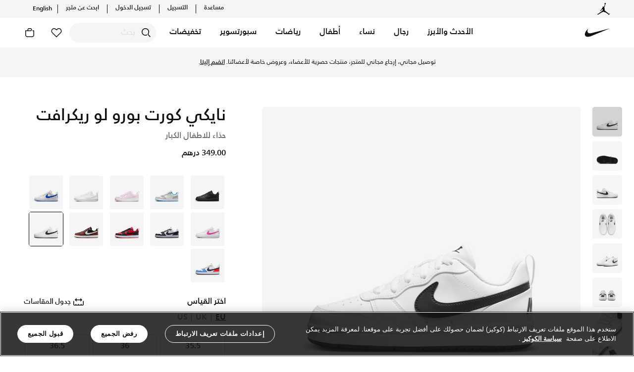

--- FILE ---
content_type: text/html;charset=UTF-8
request_url: https://www.nike.ae/ar/court-borough-low-recraft-older-kids-shoes/NKDV5456-104.html
body_size: 289032
content:
<!DOCTYPE html>
<html lang="ar"
dir="rtl"
data-locale="ar_UG"
data-locale-lang="AR"
data-country="UG"
class="js-html"
>
<head>
<meta charset=UTF-8 />

<meta http-equiv="x-ua-compatible" content="ie=edge" />

<meta name="viewport" content="width=device-width, initial-scale=1, maximum-scale=1, user-scalable=0" />





<meta property="al:ios:url" content="https://www.nike.ae/" />
<meta property="al:ios:app_store_id" content="6444790147" />
<meta property="al:ios:app_name" content="Nike: Shoes, apparel, fashion" />
<meta name="apple-itunes-app" content="app-id=6444790147, app-argument="/>
<meta property="al:android:url" content="https://www.nike.ae/" />
<meta property="al:android:package" content="com.nikeme.android" />
<meta property="al:android:app_name" content="Nike: Shoes, apparel, fashion" />
<meta name="google-play-app" content="app-id=com.nikeme.android" />
<meta property="al:web:should_fallback" content="true" />











   <title>&rlm;تسوق نايكي كورت بورو لو ريكرافت حذاء للاطفال الكبار - أبيض/ أسود | نايكي الإمارات</title>
   <meta name="description" content="&rlm;تسوق نايكي كورت بورو لو ريكرافت حذاء للاطفال الكبار - أبيض/ أسود في الإمارات عبر موقع نايكي اونلاين، واكتشف أحدث التشكيلات والإصدارات الحصرية. احصل على توصيل وإرجاع مجاني ✓ دفع نقداً ✓ عبر تطبيق تابي ✓ وغيرها من الوسائل."/>


<meta name="keywords" content="Nike"/>
<meta name="title" content="تسوق نايكي كورت بورو لو ريكرافت حذاء للاطفال الكبار - أبيض/ أسود | نايكي الإمارات"/>



    
    
    
        <meta property="og:image" content="https://www.nike.ae/dw/image/v2/BDVB_PRD/on/demandware.static/-/Sites-akeneo-master-catalog/default/dw84d853ec/nk/7a5/0/c/6/a/f/7a50c6af_8d50_46aa_9bbc_20031f2f2f8d.jpg">
    

    
    
    
        <meta property="og:image:alt" content="نايكي كورت بورو لو ريكرافت">
    

    
    
    
        <meta property="twitter:image:alt" content="نايكي كورت بورو لو ريكرافت">
    

    
    
    
        <meta name="robots" content="index, follow">
    

    
    
    
        <meta property="og:image:secure_url" content="https://www.nike.ae/dw/image/v2/BDVB_PRD/on/demandware.static/-/Sites-akeneo-master-catalog/default/dw84d853ec/nk/7a5/0/c/6/a/f/7a50c6af_8d50_46aa_9bbc_20031f2f2f8d.jpg">
    

    
    
    
        <meta property="twitter:image" content="https://www.nike.ae/dw/image/v2/BDVB_PRD/on/demandware.static/-/Sites-akeneo-master-catalog/default/dw84d853ec/nk/7a5/0/c/6/a/f/7a50c6af_8d50_46aa_9bbc_20031f2f2f8d.jpg">
    







<meta property="og:locale" content="ar_AE"/>
<meta property="og:type" content="website" />
<meta property="og:url" content="https://www.nike.ae/ar/court-borough-low-recraft-older-kids-shoes/NKDV5456-104.html"/>
<meta property="og:title" content="تسوق نايكي كورت بورو لو ريكرافت حذاء للاطفال الكبار - أبيض/ أسود | نايكي الإمارات"/>
<meta property="og:description" content="تسوق نايكي كورت بورو لو ريكرافت حذاء للاطفال الكبار - أبيض/ أسود في الإمارات عبر موقع نايكي اونلاين، واكتشف أحدث التشكيلات والإصدارات الحصرية. احصل على توصيل وإرجاع مجاني ✓ دفع نقداً ✓ عبر تطبيق تابي ✓ وغيرها من الوسائل."/>
<meta property="og:site_name" content="Nike"/>


<meta property="og:video" content="null" />
<meta property="og:video:secure_url" content="null" />

<meta property="og:video:width" content="400" />
<meta property="og:video:height" content="300" />

<meta property="og:image:height" content="600" />
<meta property="og:image:width" content="1200" />
<meta property="fb:app_id" content="215958821354416"/>


<meta property="twitter:card" content="summary_large_image" />
<meta name="twitter:site" content="@Nike"/>
<meta name="twitter:creator" content="@Nike"/>
<meta property="twitter:url" content="https://www.nike.ae/ar/court-borough-low-recraft-older-kids-shoes/NKDV5456-104.html" />
<meta property="twitter:title" content="تسوق نايكي كورت بورو لو ريكرافت حذاء للاطفال الكبار - أبيض/ أسود | نايكي الإمارات">
<meta property="twitter:description" content="تسوق نايكي كورت بورو لو ريكرافت حذاء للاطفال الكبار - أبيض/ أسود في الإمارات عبر موقع نايكي اونلاين، واكتشف أحدث التشكيلات والإصدارات الحصرية. احصل على توصيل وإرجاع مجاني ✓ دفع نقداً ✓ عبر تطبيق تابي ✓ وغيرها من الوسائل." />




<link rel="preload" href="/on/demandware.static/Sites-Nike_AE-Site/-/default/dwaa3562fc/fonts/icons/iconfont.woff2" as="font" type="font/woff2" crossorigin />


<link rel="stylesheet" href="/on/demandware.static/Sites-Nike_AE-Site/-/ar_UG/v1768995367572/css/global.css" />

    <link rel="stylesheet" href="/on/demandware.static/Sites-Nike_AE-Site/-/ar_UG/v1768995367572/css/product/detail.css"  />





    


<link rel="alternate icon" href="/on/demandware.static/Sites-Nike_AE-Site/-/default/dw170d56ef/favicons/favicon-white.ico" />
<link rel="apple-touch-icon" href="/on/demandware.static/Sites-Nike_AE-Site/-/default/dwb682202e/favicons/apple-touch-icon-white.png" />
<link rel="icon" sizes="192x192" href="/on/demandware.static/Sites-Nike_AE-Site/-/default/dwad2d6e20/favicons/android-icon-192x192-white.png" />
<link rel="icon" sizes="128x128" href="/on/demandware.static/Sites-Nike_AE-Site/-/default/dw20dba4d4/favicons/android-icon-128x128-white.png" />
<link rel="apple-touch-icon" sizes="76x76" href="/on/demandware.static/Sites-Nike_AE-Site/-/default/dw7d780570/favicons/apple-touch-icon-76x76-precomposed-white.png" />
<link rel="apple-touch-icon" sizes="120x120" href="/on/demandware.static/Sites-Nike_AE-Site/-/default/dw178efb4e/favicons/apple-touch-icon-120x120-precomposed-white.png" />
<link rel="apple-touch-icon" sizes="152x152" href="/on/demandware.static/Sites-Nike_AE-Site/-/default/dwadc854e7/favicons/apple-touch-icon-152x152-precomposed-white.png" />


<link rel="manifest" href="/on/demandware.static/Sites-Nike_AE-Site/-/default/dw7e4a887f/favicons/site.webmanifest" />
<meta name="msapplication-TileColor" content="#ffffff" />
<meta name="theme-color" content="#ffffff" />



    <meta name="google-site-verification" content="FPIgKgmU6J90fjObXpR-7F218NtI-ERuWc8Bkr59S_A" />




    



    <!-- Google Tag Manager -->
    <script >(function(w,d,s,l,i){w[l]=w[l]||[];w[l].push({'gtm.start':
    new Date().getTime(),event:'gtm.js'});var f=d.getElementsByTagName(s)[0],
    j=d.createElement(s),dl=l!='dataLayer'?'&l='+l:'';j.async=true;j.src=
    'https://www.googletagmanager.com/gtm.js?id='+i+dl;f.parentNode.insertBefore(j,f);
    })(window,document,'script','dataLayer','GTM-TP4G77M');</script>
    <!-- End Google Tag Manager -->






    <script>
        (function(b,r,a,n,c,h,_,s,d,k){if(!b[n]||!b[n]._q){for(;s<_.length;)c(h,_[s++]);d=r.createElement(a);d.async=1;d.src="https://cdn.branch.io/branch-latest.min.js";k=r.getElementsByTagName(a)[0];k.parentNode.insertBefore(d,k);b[n]=h}})(window,document,"script","branch",function(b,r){b[r]=function(){b._q.push([r,arguments])}},{_q:[],_v:1},"addListener applyCode autoAppIndex banner closeBanner closeJourney creditHistory credits data deepview deepviewCta first getCode init link logout redeem referrals removeListener sendSMS setBranchViewData setIdentity track validateCode trackCommerceEvent logEvent disableTracking".split(" "), 0);
        branch.init("key_live_mjHC7pRMhiegspa1lfHrZbmeAtpFXj6J");
    </script>




    <script src="https://cdn.cookielaw.org/scripttemplates/otSDKStub.js" data-document-language="true"  type="text/javascript" charset="UTF-8" data-domain-script="99813a78-d1ce-4126-9542-ad99682cdfe6" ></script> 
<script type="text/javascript"> 
function OptanonWrapper() { } 
</script>



    <style type='text/css'>
    [lang=en] .offlineSupportUI .fieldList::before {
        content: "Our Client Advisors will be delighted to answer your questions from Sunday to Thursday, between 9AM to 6PM.";
    }
    [lang=ar] .offlineSupportUI .fieldList::before {
        content: "سيسعد موظفونا بالرد على جميع أسئلتكم واستفساراتكم من الأحد إلى الخميس، من الساعة ٩ صباحًا إلى الساعة ٦ مساءً.";
    }
.slds-card .rating:not(:checked) > label {
	 width: 1em !important;
}
 .slds-card .row {
	 display: inline-block !important;
}
</style>


        
        <link rel="alternate" hreflang="en-ae" href="https://www.nike.ae/en/court-borough-low-recraft-older-kids-shoes/NKDV5456-104.html" />
    
        <link rel="alternate" hreflang="ar-ae" href="https://www.nike.ae/ar/court-borough-low-recraft-older-kids-shoes/NKDV5456-104.html" />
    
        <link rel="alternate" hreflang="en-sa" href="https://www.nike.sa/en/court-borough-low-recraft-older-kids-shoes/NKDV5456-104.html" />
    
        <link rel="alternate" hreflang="ar-sa" href="https://www.nike.sa/ar/court-borough-low-recraft-older-kids-shoes/NKDV5456-104.html" />
    
        <link rel="alternate" hreflang="en-qa" href="https://www.nike.qa/en/court-borough-low-recraft-older-kids-shoes/NKDV5456-104.html" />
    
        <link rel="alternate" hreflang="ar-qa" href="https://www.nike.qa/ar/court-borough-low-recraft-older-kids-shoes/NKDV5456-104.html" />
    
        <link rel="alternate" hreflang="en-kw" href="https://www.nike.com.kw/en/court-borough-low-recraft-older-kids-shoes/NKDV5456-104.html" />
    
        <link rel="alternate" hreflang="ar-kw" href="https://www.nike.com.kw/ar/court-borough-low-recraft-older-kids-shoes/NKDV5456-104.html" />
    

    



<!-- dwMarker="content" dwContentID="80667d0a08d9fa8bcf29f56972" -->
<style>
[data-pagename="sports-lockerroom"].page,
[data-pagename="running"].page,
[data-pagename="football"].page,
[data-pagename="phantom"].page,
[data-pagename="tiempo"].page,
[data-pagename="mercurial"].page,
[data-pagename="mind"].page,
[data-pagename="air_max"].page { .b-headertop__inner, .b-topbanner {
  background-color: #111 !important;
}
}
</style>
<style>
[data-pagename="sports-lockerroom"],
[data-pagename="running"],
[data-pagename="football"],
[data-pagename="phantom"],
[data-pagename="tiempo"],
[data-pagename="mercurial"],
[data-pagename="mind"].page,
[data-pagename="air_max"]{
.js-megamenu,
.b-megamenu__dropdown.show,
.b-headertop__inner,
.b-topbanner,
.dropdown-menu.dropdown-menu-right,
.b-header,
.b-megasubmenu.b-megamenu__dropdown,
.b-megamenu__close-btn,
.b-megamenu .b-megasubmenu,
.b-headerbanner .slick-slider .slick-prev:hover,
.b-headerbanner .slick-slider .slick-next:hover,
.b-clphead,
.smart-banner {
    background-color: #1f1f21 !important;
}

.b-megamenu__item .b-megamenu__link,
.b-megasubmenu__link:hover,
.b-megasubmenu__link,
.b-megasubmenu__link-text,
.b-headertop__content a,
.b-header__actionmenu-btn,
.b-topbanner,
.b-header__usermenu .icon,
.b-megamenu-btntoggle__text,
.b-megamenu-btntoggle__icon,
.b-megamenu__close-btn,
.b-megamenu__back,
.b-utilmenu__link,
.b-headerbanner .slick-slider .slick-prev::before,
.b-headerbanner .slick-slider .slick-next::before,
.smart-banner__imgTextBtn-txt,
.b-clphead,
.b-headsubcats__link,
.b-headsubcats a,
.b-megamenu__login-message,
.b-megamenu__login-message a,
.smart-banner__close-content,
.b-header-language-selector .b-langselector__link,
.b-topbanner__inner a,
.b-megamenu__arrowtoggle {
    color: #fff !important;
}

.b-megamenu__item.show .b-megamenu__link {
    border-color: #fff !important;
}

.b-mainsearch__input.form-control {
    border: 1px solid #fff;
}

.b-mainsearch__btn-search:hover {
background: transparent;
}

.mobile-logo-language-selector .b-header__logo-link, .b-mainsearch__formholder:not(.m-active) .b-header__logo-link, .b-logolist__link, .b-utilmenu__item-store-icon, .smart-banner__imgTextBtn-img img {
    filter: invert(1);
}

@media screen and (min-width: 1024px) {
.b-mainsearch__formholder:not(.m-active) .b-mainsearch__input.form-control::placeholder,
.b-mainsearch__formholder:not(.m-active) .b-mainsearch__btn-search::before {
color: #fff !important;
}
.b-mainsearch__formholder:not(.m-active) .b-mainsearch__input.form-control {
    background-color: #111 !important;
}
.b-mainsearch__input.form-control {
    border: 1px solid #111;
}
}
</style>
<!-- END_dwmarker -->







<!--[if gt IE 9]><!-->
<script>//common/scripts.isml</script>
<script>
    window.RESOURCE = {
        namePaymentCreditcard: "Card",
        labelOrderEwallet: "بطاقة الهدية",
        labelOrderTabbyInstallments: "تابي: قسمها على 4. بدون أي فوائد، أو رسوم.",
        labelOrderTabbyPayLater: "الدفع لاحقًا عبر &quot;تابي&quot;",
        labelOrderCOD: "الدفع عند الاستلام",
        labelFee: "",
        discountMsg: "تخفيض",
        countries: {
            ae: "الإمارات",
            kw: "الكويت",
            om: "عُمان",
            qa: "قطر",
            sa: "السعودية"
        }
    };
    window.URLS = {
        home: "https://www.nike.ae/ar/home",
        cart: "https://www.nike.ae/ar/cart"
    };
    window.siteSettings = {
        locale: "ar_UG",
        currencyCode: "AED"
    };
</script>

<style>
    :root {
        --resource-common-watch: ' شاهد';
        --resource-livechat-welcome: ' مرحبًا! كيف يمكننا مساعدتك اليوم؟';
        --resource-checkout-applepay-paywith: ' الدفع عن طريق';
        --resource-preferences-symbol-required:  "*"
    }
</style>

<script defer src="/on/demandware.static/Sites-Nike_AE-Site/-/ar_UG/v1768995367572/js/main.js"></script>


    <script defer src="/on/demandware.static/Sites-Nike_AE-Site/-/ar_UG/v1768995367572/js/productDetail.js" 
        >
    </script>

    <script defer src="/on/demandware.static/Sites-Nike_AE-Site/-/ar_UG/v1768995367572/js/ratingsReviews.js" 
        >
    </script>



    

<script>pageDataLayer = {"site":"Nike","orderConfirmationPage":false,"pageIsArticle":false,"pageIsProductSection":false,"pageIsSection":false,"currencyCode":"AED","pageReferrerUrl":"null","pageTemplate":"Product-Show","pagePath":"/on/demandware.store/Sites-Nike_AE-Site/ar_UG/Product-Show?pid=NKDV5456-104","pageUrl":"https://www.nike.ae/on/demandware.store/Sites-Nike_AE-Site/ar_UG/Product-Show?pid=NKDV5456-104","fantasticProvenceCulture":"en_ug","ISOA3":"UGA","pageArticleDescription":"تفاصيل المنتج||نظام أربطة كلاسيكي~~نعل سفلي بأخاديد مرنة","productFeedbackCount":0,"productInStock":true,"productPrice":349,"productComplementarySkus":[],"availableSizes":[],"unavailableSizes":[],"availableSizesEU":["35.5","36","36.5","37.5","38","38.5","39","40"],"availableSizesUK":["3","3.5","4","4.5","5","5.5","6","6"],"availableSizesUS":["3.5Y","4Y","4.5Y","5Y","5.5Y","6Y","6.5Y","7Y"],"unavailableSizesEU":[],"unavailableSizesUK":[],"unavailableSizesUS":[],"pageSectionId":"nk_kids_shoes_lifestyle","pageSectionKey":"","pageSectionTitle":"Lifestyle","pageRootSectionId":"nk_kids_shoes","pageRootSectionTitle":"Shoes","pageDataMoeEvents":[{"eventName":"pdp_view","eventData":{"product_name":"نايكي كورت بورو لو ريكرافت","primary_categoryid":"nk_kids_shoes","category":"أحذية","category_dash":"أحذية","sub_category":"أناقة يومية","sub_category_dash":"أناقة-يومية","sub_category2":"","sub_category2_dash":"","division":"احذية","image_url":"https://www.nike.ae/dw/image/v2/BDVB_PRD/on/demandware.static/-/Sites-akeneo-master-catalog/default/dw84d853ec/nk/7a5/0/c/6/a/f/7a50c6af_8d50_46aa_9bbc_20031f2f2f8d.jpg?sw=700&sh=700&sm=fit&q=100&strip=false","ah1":"SHOES","ah2":"LACED SHOES","list_price":349,"currency":"AED","color":"أبيض","sport":"موضة رياضية","sports_dash":"موضة-رياضية","sku_id":"196968173389","prod_gender":"kids","kids_gender":"اولاد","sale_price":349}}],"currentPage":"product","customEvents":{"clickEvent":{"event":"[data-gtm-event-name]","eventValue":0},"topNavClick":{"event":"GAEvent7","eventCategory":"nav - top nav","eventAction":"[click url]","eventLabel":"[click text]","eventValue":0},"languageSelector":{"event":"GAEvent142","eventCategory":"nav - footer","eventAction":"click","eventLabel":"[click text]","eventValue":0},"languageSelectorPopup":{"event":"GAEvent143","eventCategory":"language-pop-up","eventAction":"selected","eventLabel":"[click text]","eventValue":0},"miniCartClick":{"event":"GAEvent49","eventCategory":"mini cart","eventAction":"interaction - clicked","eventLabel":"clicked","eventValue":0},"miniCartRemove":{"event":"GAEvent52","eventCategory":"mini cart","eventAction":"interaction - remove","eventLabel":"[product id] || [product sku]","eventValue":0},"miniCartEdit":{"event":"GAEvent53","eventCategory":"mini cart","eventAction":"interaction - edit","eventLabel":"[product id] || [product sku]","eventValue":0},"miniCartChangeQuantity":{"event":"GAEvent54","eventCategory":"mini cart","eventAction":"interaction - quantity","eventLabel":"[product id] || [product sku] || [quantity]","eventValue":0},"viewBag":{"event":"GAEvent50","eventCategory":"mini cart","eventAction":"interaction - view bag","eventLabel":"clicked","eventValue":0},"checkoutSecurely":{"event":"GAEvent51","eventCategory":"mini cart","eventAction":"interaction - checkout securely","eventLabel":"clicked","eventValue":0},"checkoutSecurelyCart":{"event":"GAEvent134","eventCategory":"cart","eventAction":"checkout securely","eventLabel":"clicked","eventValue":0},"liveChatShow":{"event":"GAEvent111","eventCategory":"live chat","eventAction":"interaction - clicked","eventLabel":"clicked","eventValue":0},"liveChatSubmit":{"event":"GAEvent112","eventCategory":"live chat","eventAction":"interaction - form submit","eventLabel":"clicked","eventValue":0},"errorPageShow":{"event":"GA_NI_Event115","eventCategory":"technical error","eventAction":"[error code]","eventLabel":"url","eventValue":0},"searchSuggestions":{"event":"GAEvent105","eventCategory":"search","eventAction":"interaction - select","eventLabel":"[search query] || [method] || [selected query]","eventValue":0},"searchNoResults":{"event":"GAEvent106","eventCategory":"search","eventAction":"no results","eventLabel":"[search query]","eventValue":0},"couponValidationError":{"event":"GAEvent114","eventCategory":"promo code","eventAction":"validation error","eventLabel":"[discount code] || [coupon error]","eventValue":0},"footerSubscribe":{"event":"GAEvent5","eventCategory":"nav - footer","eventAction":"interaction - email subscribe","eventLabel":"[gender]","eventValue":0},"ncRegistration":{"event":"nc_account_registration","email":"[customer_email]","userid":"[customer_id]","first_name":"[customer_first_name]","last_name":"[customer_last_name]","gender":"[customer_gender]","mobile_number":"[customer_phone]","newsletter_subscribed":"[newsletter_subscribed]"},"ncSocialRegistration":{"event":"nc_social_registration","email":"[customer_email]","userid":"[customer_id]","gender":"[customer_gender]"},"ncAccountUpdate":{"event":"nc_account_update","email":"[customer_email]","userid":"[customer_id]","mobile_number":"[customer_phone]"},"ncLogout":{"event":"nc_logout","email":"[customer_email]","userid":"[customer_id]"},"ncLogin":{"event":"nc_login","email":"[customer_email]","userid":"[customer_id]"},"footerLinksClick":{"event":"GAEvent4","eventCategory":"nav - footer","eventAction":"[page url] || [click url]","eventLabel":"[click text]","eventValue":0},"headerTopNav":{"event":"GAEvent2","eventCategory":"nav - mega menu","eventAction":"[click url]","eventLabel":"[click text]","eventValue":0},"flyOutMenuClick":{"event":"GAEvent3","eventCategory":"nav - fly out menu","eventAction":"click","eventLabel":"[menu location]","eventValue":0},"contentBannerClick":{"event":"GAEvent1","eventCategory":"nav - content","eventAction":"[page url] || [content asset name]","eventLabel":"[image url] || [live date] || [click text]","eventValue":0},"ncEmailSubscription":{"event":"nc_email_subscription","email":"[customer_email]","gender":"[customer_gender]","birthDate":"[customer_birth_date]"},"cookieBar":{"event":"GA_NI_Event118","eventCategory":"cookie - bar","eventAction":"view","eventLabel":"view","eventValue":0},"cookieBarClick":{"event":"GAEvent119","eventCategory":"cookie - bar","eventAction":"click","eventLabel":"[action]","eventValue":0},"myAccountViewOrder":{"event":"GAEvent121","eventCategory":"my account","eventAction":"view order","eventLabel":"click","eventValue":0},"myAccountViewReturnExchange":{"event":"GAEvent122","eventCategory":"my account","eventAction":"returns and exchanges","eventLabel":"request return or exchange","eventValue":0},"myAccountCreateReturnExchange":{"event":"GAEvent123","eventCategory":"my account","eventAction":"returns and exchanges","eventLabel":"create request","eventValue":0},"myAccountRequestReturnExchange":{"event":"GAEvent124","eventCategory":"my account","eventAction":"reason for return","eventLabel":"create request","eventValue":0},"myAccountReturnExchangeLearnMore":{"event":"GAEvent125","eventCategory":"my account","eventAction":"returns and exchanges","eventLabel":"Learn more","eventValue":0},"myAccountCancelOrder":{"event":"GAEvent126","eventCategory":"my account","eventAction":"cancel order","eventLabel":"click","eventValue":0},"myAccountCancelOrderReason":{"event":"GAEvent127","eventCategory":"my account","eventAction":"reason for cancellation","eventLabel":"[cancellation reason]","eventValue":0},"myAccountSignOut":{"event":"GAEvent128","eventCategory":"my account","eventAction":"sign out","eventLabel":"click","eventValue":0},"checkoutLoginRememberMe":{"event":"GAEvent137","eventCategory":"Checkout-Login","eventAction":"Remember me","eventLabel":"click","eventValue":0},"cookieView":{"event":"GAEvent115","eventCategory":"cookie - bar","eventAction":"view","eventLabel":"view","eventValue":0},"cookieClick":{"event":"GAEvent116","eventCategory":"cookie - bar","eventAction":"click","eventLabel":"[action]","eventValue":0},"myAccountRefundType":{"event":"GAEvent129","eventCategory":"Returns","eventAction":"refund type","eventLabel":"[Option type]","eventValue":0},"moeWishlistItemadded":{"event":"moe_favorite_itemadded"},"moeFavoriteItemremoved":{"event":"moe_favorite_itemremoved"},"moeUserSaveInterest":{"event":"moe_user_intrests"},"deleteAccountNike":{"event":"GAEventDelAcct","eventCategory":"account_settings","eventAction":"account_delete_click","eventLabel":"[user_id]","eventValue":0},"preferedSizeAccount":{"event":"GAEventOnbSizes","eventCategory":"account_settings","eventAction":"onboarding - size","eventLabel":"[shoe_size]","eventValue":0},"preferedGenderAccount":{"event":"GAEventOnbGender","eventCategory":"account_settings","eventAction":"onboarding - gender","eventLabel":"[gender]","eventValue":0},"myAccountJoinUs":{"event":"GAEventJoinUsClick","eventCategory":"nike_membership","eventAction":"join_us","eventLabel":"clicked","eventValue":0},"fitnessChallengeRegPageViewed":{"event":"GAEventFitnessChallengeRegPageViewed","eventCategory":"fitness_challenge_reg","eventAction":"registration_page_viewed","eventLabel":"[series_title] || [event_title] || [event_date] || [event_location] || [region] || [device_type] || [phone_number] || [age] || [gender] || [email_id] || [first_and_last_name] || [membership_id] || [reg_submitted_Y/N]","eventValue":0},"fitnessChallengeRegSubmitted":{"event":"GAEventFitnessChallengeRegSubmitted","eventCategory":"fitness_challenge_reg","eventAction":"registration_submitted","eventLabel":"[series_title] || [event_title] || [event_date] || [event_location] || [region] || [device_type] || [phone_number] || [age] || [gender] || [email_id] || [first_and_last_name] || [membership_id] || [reg_submitted_Y/N]","eventValue":0},"searchProductClick":{"event":"GAEventSearchProductClick","eventCategory":"search","eventAction":"interaction - select_clicks","eventLabel":"[search_term] || [language] || [region] || [landing_url] || [product_id]","eventValue":0},"searchProductImpression":{"event":"GAEventSearchProductImpression","eventCategory":"search","eventAction":"interaction - select_impression","eventLabel":"[search_term] || [language] || [region] || [landing_url] || [product_id]","eventValue":0},"pdpAddToWishlist":{"event":"GAEvent18","eventCategory":"pdp","eventAction":"add to wishlist","eventLabel":"[product id]","eventValue":0},"pdpSelectColor":{"event":"GAEvent19","eventCategory":"pdp","eventAction":"select colour","eventLabel":"[current product id] || [selected product id] || [colour]","eventValue":0},"pdpImageSwipe":{"event":"GAEvent20","eventCategory":"pdp","eventAction":"swipe image","eventLabel":"[product id]","eventValue":0},"pdpShareIconClick":{"event":"GAEvent21","eventCategory":"pdp","eventAction":"interaction - share clicked","eventLabel":"clicked","eventValue":0},"pdpShareSubmit":{"event":"GAEvent22","eventCategory":"pdp","eventAction":"interaction - share submitted","eventLabel":"[method] || [product id]","eventValue":0},"pdpPlayCampaignVideo":{"event":"GAEvent23","eventCategory":"pdp","eventAction":"video - play","eventLabel":"[product id]","eventValue":0},"pdpPauseCampaignVideo":{"event":"GAEvent24","eventCategory":"pdp","eventAction":"video - pause","eventLabel":"[product id]","eventValue":0},"pdpDetailsExpand":{"event":"GAEvent26","eventCategory":"pdp","eventAction":"menu - expand","eventLabel":"[product id] || [section expanded]","eventValue":0},"pdpSizeView":{"event":"GAEvent27","eventCategory":"pdp","eventAction":"select size - viewed","eventLabel":"[product id]","eventValue":0},"pdpSizeSelect":{"event":"GAEvent28","eventCategory":"pdp","eventAction":"select size - clicked","eventLabel":"[product id] || [size selected]","eventValue":0},"pdpQuantityView":{"event":"GAEvent29","eventCategory":"pdp","eventAction":"select quantity - viewed","eventLabel":"[product id]","eventValue":0},"pdpQuantitySelect":{"event":"GAEvent30","eventCategory":"pdp","eventAction":"select quantity - clicked","eventLabel":"[product id]","eventValue":"[qty selected]"},"pdpAddReview":{"event":"GAEvent31","eventCategory":"pdp","eventAction":"add a review","eventLabel":"[product id]","eventValue":0},"pdpRecommendationClick":{"event":"GAEvent32","eventCategory":"pdp","eventAction":"interaction - recommendations clicked - [widget name]","eventLabel":"[current product id] || [selected product id] || [selected product index]","eventValue":0},"pdpRecommendationAddToWishlist":{"event":"GAEvent33","eventCategory":"pdp","eventAction":"interaction - recommendations add to wishlist - [widget name]","eventLabel":"[current product id] || [selected product id] || [selected product index]","eventValue":0},"pdpRecommendationAddToCart":{"event":"GAEvent34","eventCategory":"pdp","eventAction":"interaction - recommendations - add to cart - [widget name]","eventLabel":"[current product id] || [selected product id] || [selected product index]","eventValue":0},"pdpRecommendationScroll":{"event":"GAEvent35","eventCategory":"pdp","eventAction":"interaction - recommendations scroll - [widget name]","eventLabel":"[scroll product index]","eventValue":0},"pdpView":{"event":"GAEvent36","eventCategory":"pdp","eventAction":"view","eventLabel":"[product name] || [product id] || [promotion] || [price]","eventValue":0},"pdpAddToCart":{"event":"GAEvent37","eventCategory":"pdp","eventAction":"add to cart","eventLabel":"[product name] || [product id] || [product size/sku]","eventValue":"[price of item]"},"pdpBuyNowClick":{"event":"GAEvent118","eventCategory":"pdp","eventAction":"buy now","eventLabel":"[product name] || [product id] || [product size/sku]","eventValue":"[price of item]"},"pdpAvailableSizes":{"event":"GAEvent39","eventCategory":"pdp","eventAction":"available sizes","eventLabel":"[product id] || [product size/sku]","eventValue":0},"pdpUnavailableSizes":{"event":"GAEvent40","eventCategory":"pdp","eventAction":"out of stock sizes","eventLabel":"[product id] || [product size/sku]","eventValue":0},"pdpValidationErrors":{"event":"GAEvent38","eventCategory":"pdp","eventAction":"validation error","eventLabel":"[product id] || [error message]","eventValue":0},"pdpViewPhotosClick":{"event":"GAEvent117","eventCategory":"pdp","eventAction":"view photos","eventLabel":"[product id]","eventValue":0},"productBundleAddToBag":{"event":"GAEvent135","eventCategory":"pdp","eventAction":"product bundles - add to bag","eventLabel":"[current product id] || [product id 1, product id 2]","eventValue":0},"productBundleProductClick":{"event":"GAEvent136","eventCategory":"pdp","eventAction":"interaction - product bundle","eventLabel":"[current product id] || [clicked product id]","eventValue":0}}};</script>

<!--<![endif]-->

<link rel="canonical" href="https://www.nike.ae/ar/court-borough-low-recraft-older-kids-shoes/NKDV5456-104.html"/>

<script type="text/javascript">//<!--
/* <![CDATA[ (head-active_data.js) */
var dw = (window.dw || {});
dw.ac = {
    _analytics: null,
    _events: [],
    _category: "",
    _searchData: "",
    _anact: "",
    _anact_nohit_tag: "",
    _analytics_enabled: "true",
    _timeZone: "Asia/Dubai",
    _capture: function(configs) {
        if (Object.prototype.toString.call(configs) === "[object Array]") {
            configs.forEach(captureObject);
            return;
        }
        dw.ac._events.push(configs);
    },
	capture: function() { 
		dw.ac._capture(arguments);
		// send to CQ as well:
		if (window.CQuotient) {
			window.CQuotient.trackEventsFromAC(arguments);
		}
	},
    EV_PRD_SEARCHHIT: "searchhit",
    EV_PRD_DETAIL: "detail",
    EV_PRD_RECOMMENDATION: "recommendation",
    EV_PRD_SETPRODUCT: "setproduct",
    applyContext: function(context) {
        if (typeof context === "object" && context.hasOwnProperty("category")) {
        	dw.ac._category = context.category;
        }
        if (typeof context === "object" && context.hasOwnProperty("searchData")) {
        	dw.ac._searchData = context.searchData;
        }
    },
    setDWAnalytics: function(analytics) {
        dw.ac._analytics = analytics;
    },
    eventsIsEmpty: function() {
        return 0 == dw.ac._events.length;
    }
};
/* ]]> */
// -->
</script>
<script type="text/javascript">//<!--
/* <![CDATA[ (head-cquotient.js) */
var CQuotient = window.CQuotient = {};
CQuotient.clientId = 'bdvb-Nike_AE';
CQuotient.realm = 'BDVB';
CQuotient.siteId = 'Nike_AE';
CQuotient.instanceType = 'prd';
CQuotient.locale = 'ar_UG';
CQuotient.fbPixelId = '__UNKNOWN__';
CQuotient.activities = [];
CQuotient.cqcid='';
CQuotient.cquid='';
CQuotient.cqeid='';
CQuotient.cqlid='';
CQuotient.apiHost='api.cquotient.com';
/* Turn this on to test against Staging Einstein */
/* CQuotient.useTest= true; */
CQuotient.useTest = ('true' === 'false');
CQuotient.initFromCookies = function () {
	var ca = document.cookie.split(';');
	for(var i=0;i < ca.length;i++) {
	  var c = ca[i];
	  while (c.charAt(0)==' ') c = c.substring(1,c.length);
	  if (c.indexOf('cqcid=') == 0) {
		CQuotient.cqcid=c.substring('cqcid='.length,c.length);
	  } else if (c.indexOf('cquid=') == 0) {
		  var value = c.substring('cquid='.length,c.length);
		  if (value) {
		  	var split_value = value.split("|", 3);
		  	if (split_value.length > 0) {
			  CQuotient.cquid=split_value[0];
		  	}
		  	if (split_value.length > 1) {
			  CQuotient.cqeid=split_value[1];
		  	}
		  	if (split_value.length > 2) {
			  CQuotient.cqlid=split_value[2];
		  	}
		  }
	  }
	}
}
CQuotient.getCQCookieId = function () {
	if(window.CQuotient.cqcid == '')
		window.CQuotient.initFromCookies();
	return window.CQuotient.cqcid;
};
CQuotient.getCQUserId = function () {
	if(window.CQuotient.cquid == '')
		window.CQuotient.initFromCookies();
	return window.CQuotient.cquid;
};
CQuotient.getCQHashedEmail = function () {
	if(window.CQuotient.cqeid == '')
		window.CQuotient.initFromCookies();
	return window.CQuotient.cqeid;
};
CQuotient.getCQHashedLogin = function () {
	if(window.CQuotient.cqlid == '')
		window.CQuotient.initFromCookies();
	return window.CQuotient.cqlid;
};
CQuotient.trackEventsFromAC = function (/* Object or Array */ events) {
try {
	if (Object.prototype.toString.call(events) === "[object Array]") {
		events.forEach(_trackASingleCQEvent);
	} else {
		CQuotient._trackASingleCQEvent(events);
	}
} catch(err) {}
};
CQuotient._trackASingleCQEvent = function ( /* Object */ event) {
	if (event && event.id) {
		if (event.type === dw.ac.EV_PRD_DETAIL) {
			CQuotient.trackViewProduct( {id:'', alt_id: event.id, type: 'raw_sku'} );
		} // not handling the other dw.ac.* events currently
	}
};
CQuotient.trackViewProduct = function(/* Object */ cqParamData){
	var cq_params = {};
	cq_params.cookieId = CQuotient.getCQCookieId();
	cq_params.userId = CQuotient.getCQUserId();
	cq_params.emailId = CQuotient.getCQHashedEmail();
	cq_params.loginId = CQuotient.getCQHashedLogin();
	cq_params.product = cqParamData.product;
	cq_params.realm = cqParamData.realm;
	cq_params.siteId = cqParamData.siteId;
	cq_params.instanceType = cqParamData.instanceType;
	cq_params.locale = CQuotient.locale;
	
	if(CQuotient.sendActivity) {
		CQuotient.sendActivity(CQuotient.clientId, 'viewProduct', cq_params);
	} else {
		CQuotient.activities.push({activityType: 'viewProduct', parameters: cq_params});
	}
};
/* ]]> */
// -->
</script>
<!-- Demandware Apple Pay -->

<style type="text/css">ISAPPLEPAY{display:inline}.dw-apple-pay-button,.dw-apple-pay-button:hover,.dw-apple-pay-button:active{background-color:black;background-image:-webkit-named-image(apple-pay-logo-white);background-position:50% 50%;background-repeat:no-repeat;background-size:75% 60%;border-radius:5px;border:1px solid black;box-sizing:border-box;margin:5px auto;min-height:30px;min-width:100px;padding:0}
.dw-apple-pay-button:after{content:'Apple Pay';visibility:hidden}.dw-apple-pay-button.dw-apple-pay-logo-white{background-color:white;border-color:white;background-image:-webkit-named-image(apple-pay-logo-black);color:black}.dw-apple-pay-button.dw-apple-pay-logo-white.dw-apple-pay-border{border-color:black}</style>


   <script type="application/ld+json">
        {"@context":"https://schema.org/","@type":"Product","name":"نايكي كورت بورو لو ريكرافت","description":"تفاصيل المنتج||نظام أربطة كلاسيكي~~نعل سفلي بأخاديد مرنة","mpn":"NKDV5456-104","sku":"NKDV5456-104","brand":{"@type":"Brand","name":"نايكي"},"image":"https://www.nike.ae/dw/image/v2/BDVB_PRD/on/demandware.static/-/Sites-akeneo-master-catalog/default/dw84d853ec/nk/7a5/0/c/6/a/f/7a50c6af_8d50_46aa_9bbc_20031f2f2f8d.jpg","offers":{"url":"https://www.nike.ae/ar/court-borough-low-recraft-older-kids-shoes/NKDV5456-104.html","@type":"Offer","priceCurrency":"AED","price":"349.00","availability":"https://schema.org/InStock"}}
    </script>




</head>
<body class="l-body" data-page-id="product" data-guestonly-flow="true">




    <!-- Google Tag Manager (noscript) -->
    <noscript><iframe src="https://www.googletagmanager.com/ns.html?id=GTM-TP4G77M"
    height="0" width="0" style="display:none;visibility:hidden"></iframe></noscript>
    <!-- End Google Tag Manager (noscript) -->




<div class="b-page page js-page "
data-action="Product-Show"
data-querystring="pid=NKDV5456-104"
data-pagename="product"
data-pagecategory=""


>

































<div class="smart-banner-mobile d-md-none js-smart-banner-mobile d-none">
    
	
	<div class="content-asset"><!-- dwMarker="content" dwContentID="5b8dcd75d1e0ffd44a581f102b" -->
		<div class="alert  fade show smart-banner" role="alert"><button aria-label="Close" class="close smart-banner__close js-smart-banner-btn" data-dismiss="alert" type="button"><span aria-hidden="true" class="smart-banner__close-content">&times;</span></button>
<div class="smart-banner__imgTextBtn">
<div class="smart-banner__imgTextBtn-img"><img alt="nike-logo" src="https://www.nike.ae/on/demandware.static/-/Library-Sites-NikeSharedLibrary/default/dw7241c1c8/nike%20.svg" title="nike" /></div>

<div class="smart-banner__imgTextBtn-txt">
<p class="smart-banner__imgTextBtn-txt--one">تطبيق NIKE هنا!</p>

<div class="smart-banner__imgTextBtn-txt--twobtn">
<p class="smart-banner__imgTextBtn-txt--two pr-3">تسوق ملابس وأحذية رياضية</p>

<div class="smart-banner__imgTextBtn-mainbtn"><a class="smart-banner__imgTextBtn-btn" href="https://69abj.app.link/nike-app-download" target="_blank" rel="nofollow">افتح</a></div>
</div>
</div>
</div>
</div>
	</div> <!-- End content-asset -->



</div>
<div class="b-headertop js-headertop h-hidden-md-down"
    data-moe-cmp="header"
    data-moe-paired-cmp-el=".js-header"
>
    <div class="b-headertop__inner">
        <div class="b-headertop__content">
            <div class="b-headertop__logo b-logolist">
                <!-- dwMarker="content" dwContentID="1b360381907ee05a3751c603eb" -->
<a class="b-logolist__link" href="https://www.nike.ae/ar/jordan.html"
    data-gtm-click="topNavClick" 
    data-gtm-event-action="[click url]"
    data-gtm-event-label="Jordan logo"
>
   <img class="b-logolist__img" src="https://www.nike.ae/on/demandware.static/-/Library-Sites-NikeSharedLibrary/default/dw2170b187/images/global/jordan.svg" alt="Jordan" />
</a>

<style>
@media only screen and (min-width: 1300px) {
	.primary-images-sectionrow .carousel-item.active img {
		object-fit: contain;
	}
}

</style>
<!-- END_dwmarker -->


            </div>
            <div class="b-usermenu">
                

                
	
	<div class="content-asset"><!-- dwMarker="content" dwContentID="856a753b9c51f75c25ba4e9f2a" -->
		<div class="b-usermenu__item b-usermenu__item--help dropdown" data-type="1">
    <a class="b-usermenu__link" href="https://www.nike.ae/ar/help/" id="helpMenuButton" data-toggle="dropdown" aria-haspopup="true" aria-expanded="false"
    data-moe-click="header"
    data-moe-template='{
       "help": true
     }'
  >
        مساعدة
    </a>
    <div class="dropdown-menu dropdown-menu-right" aria-labelledby="helpMenuButton">
        <div class="b-dropdownlist">
            <a class="b-dropdownlist__title" href="https://www.nike.ae/ar/help/" data-moe-click="header" data-moe-template='{ "help": true }'>
                مساعدة
            </a>
            <ul class="b-dropdownlist__list">
                <li class="b-dropdownlist__item">
                    <a class="b-dropdownlist__link" href="https://www.nike.ae/ar/track-order" data-moe-click="header" data-moe-template='{ "help": "[this|text]" }'>تتبع الشحنة</a>
                </li>
                <li class="b-dropdownlist__item">
                    <a class="b-dropdownlist__link" href="https://www.nike.ae/ar/help-shipping-and-delivery/shipping-delivery-gs.html" data-moe-click="header" data-moe-template='{ "help": "[this|text]" }'>الشحن والتوصيل</a>
                </li>
                <li class="b-dropdownlist__item">
                    <a class="b-dropdownlist__link" href="https://www.nike.ae/ar/help-returns/how-to-return-gs.html" data-moe-click="header" data-moe-template='{ "help": "[this|text]" }'>الإرجاع</a>
                </li>
                <li class="b-dropdownlist__item">
                    <a class="b-dropdownlist__link" href="https://www.nike.ae/ar/contact" data-moe-click="header" data-moe-template='{ "help": "[this|text]" }'>اتصل بنا</a>
                </li>
                <li class="b-dropdownlist__item">
                    <a class="b-dropdownlist__link" href="https://www.nike.ae/ar/policy-privacy.html" data-moe-click="header" data-moe-template='{ "help": "[this|text]" }'>سياسة الخصوصية</a>
                </li>
                <li class="b-dropdownlist__item">
                    <a class="b-dropdownlist__link" href="https://www.nike.ae/ar/terms_of_use.html" data-moe-click="header" data-moe-template='{ "help": "[this|text]" }'>شروط الاستخدام</a>
                </li>
                <li class="b-dropdownlist__item b-dropdownlist__item--know-more h-mt--15">
                    <a class="b-dropdownlist__link" href="https://www.nike.ae/ar/help/" data-moe-click="header"
                    data-moe-template='{
                        "know_more": true
                     }'
                    ><span class="h-fw--normal">هل تبحث عن صفحة الدخول</span> <u class="h-clr--black-1">اعرف المزيد</u>.</a>
                </li>
            </ul>
        </div>
    </div>
  </div>
	</div> <!-- End content-asset -->




                

    
    
        <div class="b-usermenu__item" data-is-guest="true">
            <a class="b-usermenu__link js-join-us-gtm" href="https://www.nike.ae/ar/membership.html"  data-gtm-click="myAccountJoinUs"
                aria-label="التسجيل"
                >
                التسجيل
            </a>
        </div>
        <div class="b-usermenu__item" data-is-guest="true">
            <a class="b-usermenu__link js-login-gtm" href="https://www.nike.ae/ar/login"
                aria-label="تسجيل الدخول"
                >
                تسجيل الدخول
            </a>
        </div>
    


                <div class="b-header-find-a-store b-usermenu__item">
                    <a class="b-usermenu__link" href="https://www.nike.ae/ar/stores?showMap=true&amp;horizontalView=true&amp;isForm=true">ابحث عن متجر</a>
                </div>
                <div class="b-header-language-selector b-header-language-selector-ar">
                    
    <div class="b-langselector">
        
            <a
                class="b-langselector__link b-countryselector__link js-country-selector__link "
                href="#" 
                data-locale="en_AE"
                data-lang="EN"
                data-currency-code="AED"
                data-gtm-click="languageSelector"
                data-gtm-event-action="click"
                data-gtm-event-label="العربية"
                data-moe-click="language_update"
                data-moe-user-attr="[language|new_lang]"
                data-moe-template='{
                    "new_lang": "[this|attr:data-lang]",
                    "prev_lang": "[siblings:.m-disabled|attr:data-lang]"
                }'
            >
                <span>English</span>
            </a>
        
            <a
                class="b-langselector__link b-countryselector__link js-country-selector__link m-disabled"
                href="#" 
                data-locale="ar_AE"
                data-lang="AR"
                data-currency-code="AED"
                data-gtm-click="languageSelector"
                data-gtm-event-action="click"
                data-gtm-event-label="العربية"
                data-moe-click="language_update"
                data-moe-user-attr="[language|new_lang]"
                data-moe-template='{
                    "new_lang": "[this|attr:data-lang]",
                    "prev_lang": "[siblings:.m-disabled|attr:data-lang]"
                }'
            >
                <span>العربية</span>
            </a>
        
    </div>

                </div>

            </div>
        </div>
    </div>
</div>

<header class="b-header header js-header"
    id="pageHeader"
    data-moe-cmp="header"
    data-moe-paired-cmp-el=".js-headertop"
    data-cmp="searchSuggestions"
    data-json-config='{"defaultSearch": "/on/demandware.store/Sites-Nike_AE-Site/ar_UG/SearchServices-GetSuggestions?q=","recentSearch":
    "/on/demandware.store/Sites-Nike_AE-Site/ar_UG/SearchServices-GetRecentSearchPhrases", "updateRecentSearch" :
    "/on/demandware.store/Sites-Nike_AE-Site/ar_UG/SearchServices-UpdateRecentSearchPhrases?q=", "topProducts" :
    "/on/demandware.store/Sites-Nike_AE-Site/ar_UG/SearchServices-GetProductSuggestions?q=" }'
>
    <div class="b-header__wrapper js-header__wrapper">
        <div class="b-header__main">
            <div class="b-header__inner">
                <div class="b-header__content js-header__main-content">
                    <div class="mobile-logo-language-selector">
    <div class="b-header__main-col b-header__main-col-logo">
        <div class="b-header__logo" itemscope itemtype="http://schema.org/Brand">
    <a class="b-header__logo-link js-header-logo-link" 
        itemprop="url" 
        href="https://www.nike.ae/ar/home" 
        title="Nike الصفحة الرئيسية"
        data-gtm-click="topNavClick" 
        data-gtm-event-action="[click url]"
        data-gtm-event-label="Header logo"
    >
        <span itemprop="logo"><!-- dwMarker="content" dwContentID="a647a52625833f0820f9151b8e" -->
<img src="https://www.nike.ae/on/demandware.static/-/Library-Sites-NikeSharedLibrary/default/dw9c9fd678/images/global/logo.svg"  class="b-header__logo-img" alt="Nike" width="54" height="19" />
<!-- END_dwmarker -->

</span>
    </a>
    <span class="sr-only" itemprop="name">Nike</span>
    <span class="sr-only" itemprop="description">تسوق نايكي كورت بورو لو ريكرافت حذاء للاطفال الكبار - أبيض/ أسود في الإمارات عبر موقع نايكي اونلاين، واكتشف أحدث التشكيلات والإصدارات الحصرية. احصل على توصيل وإرجاع مجاني ✓ دفع نقداً ✓ عبر تطبيق تابي ✓ وغيرها من الوسائل.</span>
</div>

    </div>
    <div class="b-header-language-selector d-md-none">
        
    <div class="b-langselector">
        
            <a
                class="b-langselector__link b-countryselector__link js-country-selector__link "
                href="#" 
                data-locale="en_AE"
                data-lang="EN"
                data-currency-code="AED"
                data-gtm-click="languageSelector"
                data-gtm-event-action="click"
                data-gtm-event-label="العربية"
                data-moe-click="language_update"
                data-moe-user-attr="[language|new_lang]"
                data-moe-template='{
                    "new_lang": "[this|attr:data-lang]",
                    "prev_lang": "[siblings:.m-disabled|attr:data-lang]"
                }'
            >
                <span>English</span>
            </a>
        
            <a
                class="b-langselector__link b-countryselector__link js-country-selector__link m-disabled"
                href="#" 
                data-locale="ar_AE"
                data-lang="AR"
                data-currency-code="AED"
                data-gtm-click="languageSelector"
                data-gtm-event-action="click"
                data-gtm-event-label="العربية"
                data-moe-click="language_update"
                data-moe-user-attr="[language|new_lang]"
                data-moe-template='{
                    "new_lang": "[this|attr:data-lang]",
                    "prev_lang": "[siblings:.m-disabled|attr:data-lang]"
                }'
            >
                <span>العربية</span>
            </a>
        
    </div>

    </div>
</div>
<div class="b-header__main-col b-header__main-col-menu">
    <div class="b-mainsearch">
        <div class="b-mainsearch__searchholder">
            






























<div class="b-mainsearch__formholder js-site-search">
    <form class="b-mainsearch__form" role="search" action="/ar/search" method="get" name="simpleSearch">
        <div class="b-mainsearch__wrapper">
            <div class="b-mainsearch__inner">
                <div class="b-header__logo" itemscope itemtype="http://schema.org/Brand">
    <a class="b-header__logo-link js-header-logo-link" 
        itemprop="url" 
        href="https://www.nike.ae/ar/home" 
        title="Nike الصفحة الرئيسية"
        data-gtm-click="topNavClick" 
        data-gtm-event-action="[click url]"
        data-gtm-event-label="Header logo"
    >
        <span itemprop="logo"><!-- dwMarker="content" dwContentID="a647a52625833f0820f9151b8e" -->
<img src="https://www.nike.ae/on/demandware.static/-/Library-Sites-NikeSharedLibrary/default/dw9c9fd678/images/global/logo.svg"  class="b-header__logo-img" alt="Nike" width="54" height="19" />
<!-- END_dwmarker -->

</span>
    </a>
    <span class="sr-only" itemprop="name">Nike</span>
    <span class="sr-only" itemprop="description">تسوق نايكي كورت بورو لو ريكرافت حذاء للاطفال الكبار - أبيض/ أسود في الإمارات عبر موقع نايكي اونلاين، واكتشف أحدث التشكيلات والإصدارات الحصرية. احصل على توصيل وإرجاع مجاني ✓ دفع نقداً ✓ عبر تطبيق تابي ✓ وغيرها من الوسائل.</span>
</div>

                <div class="b-mainsearch__field">
                    <input
                        class="b-input--search form-control search-field js-search-field b-mainsearch__input gtm-search-field" type="text" name="q" value=""
                        placeholder="بحث"
                        required
                        role="combobox"
                        aria-haspopup="listbox" aria-owns="search-results-wrapper"
                        aria-expanded="false" aria-autocomplete="list"
                        aria-controls="search-results-wrapper"
                        aria-label="Enter Keyword or Item No." autocomplete="off"
                        data-hj-whitelist
                        data-gtm-product-suggestion="searchSuggestions"
                        data-gtm-no-results="searchNoResults"
                        data-gtm-event-label="[search query] || (none) || (none)"
                    />
                    <button class="b-mainsearch__btn-search js-search-button" 
                        type="submit" 
                        name="search-button"
                        aria-label="Submit search keywords"
                    >
                    </button>
                    <button type="button" class="b-mainsearch__btn-clear js-search-btn-clear d-none">
                        


    <svg class="b-iconsvg b-mainsearch__btn-clear--backspace-icon" 
        stroke="currentColor"
        fill="none"
        aria-hidden="true"
        focusable="false"
        viewBox="0 0 24 24"
        width="24" height="24"
        style="min-width: 24px"
    >
        <use href="/on/demandware.static/Sites-Nike_AE-Site/-/default/dw61b21336/images/bgicons/svgIcons.svg#backspace"></use>
    </svg>


                    </button>
                </div>
                <button type="button" class="b-mainsearch__btn-close js-search-btn-close"
                >
                </button>
            </div>
            <div class="suggestions-wrapper js-suggestions-wrapper" id="search-results-wrapper"></div>
            <input type="hidden" value="ar_UG" name="lang" />
        </div>
    </form>
</div>

        </div>
    </div>
</div>
<div class="b-header__main-col b-header__main-col-cart">
    <div class="b-header__usermenu">
        <div class="b-header__usermenu-item b-header__search">
            <button type="submit" name="search-button"
                class="b-header__actionmenu-btn b-header__search-mobile--trigger js-header-search-trigger"
                aria-label="Submit search keywords">
                <span class="icon icon-core-search" aria-hidden="true"></span>
            </button>
        </div>
        <div class="b-header__usermenu-item b-header__wishlist js-wishlist-container" data-product-ids="[]">
    <div class="header__wishlist">
    
        <a class="b-header__actionmenu-btn js-auth"
            href="https://www.nike.ae/ar/login"
            data-gtm-click="topNavClick"
            data-gtm-event-label="القائمة المفضلة"
            data-gtm-event-action="/ar/wishlist"
        >
    
            <span class="icon icon-core-favorite" aria-hidden="true"></span>
        </a>
    </div>
</div>

        <div class="b-header__usermenu-item b-header__minicart minicart js-minicart"
            data-action-url="https://www.nike.ae/on/demandware.store/Sites-Nike_AE-Site/ar_UG/Cart-MiniCartShow"
            >
            <div class="b-headerminicart">
    <div class="b-headerminicart__total">
        <a href="/ar/cart" class="b-headerminicart__link b-header__actionmenu-btn js-minicart-toggle" 
            title="الحقيبة"
            data-gtm-click="miniCartClick"
            data-moe-click="header"
            data-moe-template='{
                "bag": true
            }'
        >
            <span class="b-headerminicart__qty js-minicart-qty" 
                data-number='0'>0</span>
            <span class="icon icon-core-bag" aria-hidden="true"></span>
        </a>
    </div>
</div>

        </div>
        <div class="b-header__usermenu-item b-header__menutoggle">
            <button class="b-header__toggle-nav js-menu-open" type="button" aria-controls="sg-navbar-collapse" aria-expanded="false" aria-label="Toggle navigation">
                <span class="icon icon-core-menu" aria-hidden="true"></span>
            </button>
        </div>
    </div>
</div>

































<nav class="b-megamenu js-megamenu" id="sg-navbar-collapse">
    <div class="b-megamenu__holder">
        <div class="b-megamenu__header">
            <div class="b-megamenu__header-inner">
                <button class="b-megamenu__back js-menu-back"
                    aria-label="الكل"
                    data-default-text="الكل"
                >
                    <span class="icon icon-nav-caret-left icon--flip" aria-hidden="true"></span>
                    <span class="b-megamenu__back-text js-menu-back-text" data-default="الكل">
                        الكل
                    </span>
                </button>
                <div class="b-megamenu__close">
                    <button class="b-megamenu__close-btn js-menu-close" aria-label="الكل">
                        <span class="icon icon-nav-close" aria-hidden="true"></span>
                    </button>
                </div>
            </div>
        </div>
        <div class="b-megamenu__wrapper" role="menubar">
            <div class="b-megamenu__inner">
                <div class="b-megamenu__section b-megamenu__section-nav js-megamenu__section-nav">
                    <nav class="b-megamenu__nav js-menu-nav" data-gtm-fly-out-menu="flyOutMenuClick" data-gtm-event-label="[menu location]">
                        <div class="b-megamenu__nav-inner gtm-nav" data-gtm-top-nav="headerTopNav">
                            <div class="b-megamenu__group b-menu-group" role="navigation">
                                <div class="b-megamenu__accountmenu js-megamenu-toggleholder">
                                    

































    <div class="b-megamenu__login js-menu-login" data-is-guest="true">
        <div class="b-megamenu__login-message">
            
	
	<div class="content-asset"><!-- dwMarker="content" dwContentID="dc0796d6cde4e1860457c47e0f" -->
		عندما تصبح عضوًا في نايكي، ستحصل على أفضل المنتجات والقصص والإلهام في الرياضة. <a href="https://www.nike.ae/ar/membership.html" class="b-link">اعرف أكثر</a>
	</div> <!-- End content-asset -->



        </div>
        
            <div class="b-megamenu__login-actions l-actions h-flex-jc--flex-start">
                <div class="l-actions__item">
                    <a type="button" class="l-actions__btn btn btn-primary m-size--sm js-join-us-gtm" href="https://www.nike.ae/ar/membership.html"
                    data-gtm-click="myAccountJoinUs" aria-label="التسجيل"
                    >
                        التسجيل
                    </a>
                </div>
                <div class="l-actions__item">
                    <a class="l-actions__btn btn btn-secondary m-size--sm js-auth js-login-gtm" href="https://www.nike.ae/ar/login"
                        data-gtm-click="topNavClick"
                        data-gtm-event-action="[click url]"
                        data-gtm-event-label="تسجيل الدخول"
                        aria-label="تسجيل الدخول"
                    >
                        تسجيل الدخول
                    </a>
                </div>
            </div>
        
    </div>


                                </div>
                                <ul class="b-megamenu__list js-megamenu__list" role="menu">
                                    
                                    


                                    <!-- dwMarker="content" dwContentID="882710b1202693728dbc770f47" -->
<li class="b-megamenu__item js-megamenu__item dropdown" data-has-subcat="true" data-category="new_releases" data-level="0" role="presentation">
    <a href="https://www.nike.ae/ar/trends/new-season-2026" class="b-megamenu__link js-megamenu-link" data-toggle="dropdown" role="button" aria-haspopup="true" aria-expanded="false" tabindex="0">
        <span class="b-megamenu__link-text js-megamenu__link-text">الأحدث والأبرز</span>
<span class="b-megamenu__arrowtoggle icon icon-nav-caret-right icon--flip" aria-hidden="true"></span>
    </a>
    <div class="b-megasubmenu b-megamenu__dropdown dropdown-menu" role="menu" aria-hidden="true" aria-label="dk_accessories" data-category-id="dk_accessories">
        <div class="b-megasubmenu__inner js-megamenu-submenu">
            <div class="b-megasubmenu__holder">
                <div class="b-megasubmenu__parent-cat h-hidden-md">
                    <a class="b-megasubmenu__parent-cat-link js-megasubmenu__parent-cat-link b-megamenu__link" href="https://www.nike.ae/ar/trends/new-season-2026" data-category-id="dk_accessories">
                        الأحدث والأبرز
                    </a>
                </div>
                <ul class="b-megasubmenu__nav" style='grid-template-areas: "a1 a2 a4 a5" "a7 a3 a8 a6";'>
                    <li class="b-megasubmenu__item js-megamenu__item" role="presentation" data-level="1" data-has-subcat="true">
                        <a href="https://www.nike.ae/ar/trends/new-season-2026" class="b-megasubmenu__link js-megamenu-link">
                            <span class="b-megasubmenu__link-text js-megamenu__link-text">الأحدث والأبرز</span>
                            <span class="b-megamenu__arrowtoggle icon icon-nav-caret-right icon--flip" aria-hidden="true"></span>
                        </a>
                        <div class="b-megasubmenu" role="menu" aria-hidden="true" data-category-id="dk_accessories_bags">
                            <div class="b-megasubmenu__inner js-megamenu-submenu">
                                <div class="b-megasubmenu__holder">
                                    <div class="b-megasubmenu__parent-cat h-hidden-md">
                                        <a class="b-megasubmenu__parent-cat-link js-megasubmenu__parent-cat-link b-megamenu__link" href="https://www.nike.ae/ar/trends/new-season-2026">
                                            الأحدث والأبرز</a>
                                    </div>
                                    <ul class="b-megasubmenu__nav">
                                        <!--li class="b-megasubmenu__item js-megamenu__item" role="presentation" data-level="2">
                                            <a href="https://www.nike.ae/ar/air_max.html" class="b-megasubmenu__link js-megamenu-link">
                                                <span class="b-megasubmenu__link-text js-megamenu__link-text">Air Max Home</span></a></li-->

                                        <li class="b-megasubmenu__item js-megamenu__item" role="presentation" data-level="3">
                                            <a href="https://www.nike.ae/ar/trends/new-season-2026" class="b-megasubmenu__link js-megamenu-link">
                                                <span class="b-megasubmenu__link-text js-megamenu__link-text">تسوق الأجدد</span></a> </li>
                                        <li class="b-megasubmenu__item js-megamenu__item" role="presentation" data-level="4">
                                            <a href="https://www.nike.ae/ar/trends/nike-topsellers" class="b-megasubmenu__link js-megamenu-link">
                                                <span class="b-megasubmenu__link-text js-megamenu__link-text">الأفضل مبيعًا</span></a> </li>

    
<li class="b-megasubmenu__item js-megamenu__item" role="presentation" data-level="2">
                                            <a href="https://www.nike.ae/ar/trends/y2k-sneakers" class="b-megasubmenu__link js-megamenu-link">
                                                <span class="b-megasubmenu__link-text js-megamenu__link-text">أحذية Y2K</span>
                                            </a>
                                        </li>

<li class="b-megasubmenu__item js-megamenu__item" role="presentation" data-level="7">
                                            <a href="https://www.nike.ae/ar/trends/tech-fleece" class="b-megasubmenu__link js-megamenu-link">
                                                <span class="b-megasubmenu__link-text js-megamenu__link-text">أحدث إصدار تِك فليس</span>
                                      </a> 
                                      </li>

<li class="b-megasubmenu__item js-megamenu__item" role="presentation" data-level="7">
                                            <a href="https://www.nike.ae/ar/trends/winter-wear-1" class="b-megasubmenu__link js-megamenu-link">
                                                <span class="b-megasubmenu__link-text js-megamenu__link-text">أفضل الملابس الشتوية</span>
                                      </a> 
                                      </li>
<!--li class="b-megasubmenu__item js-megamenu__item" role="presentation" data-level="7">
                                            <a href="https://www.nike.ae/ar/trends/winter-wear-1" class="b-megasubmenu__link js-megamenu-link">
                                                <span class="b-megasubmenu__link-text js-megamenu__link-text">Latest: Gifts Ideas</span>
                                      </a> 
                                      </li-->
<li class="b-megasubmenu__item js-megamenu__item" role="presentation" data-level="7">
                                            <a href="https://www.nike.ae/ar/gift-cards.html" class="b-megasubmenu__link js-megamenu-link">
                                                <span class="b-megasubmenu__link-text js-megamenu__link-text">بطاقات الهدايا</span>
                                      </a> 
                                      </li>
                                      
                                    </ul>
                                </div>
                            </div>
                        </div>
                    </li>
<br>
</br>

                    <li class="b-megasubmenu__item js-megamenu__item" role="presentation" data-level="1" data-has-subcat="true">
                        <a href="https://www.nike.ae/ar/trends/new-season-2026" class="b-megasubmenu__link js-megamenu-link" data-id="nk_new_in_mens" role="menuitem">
                            <span class="b-megasubmenu__link-text js-megamenu__link-text">الأبرز</span>
                            <span class="b-megamenu__arrowtoggle icon icon-nav-caret-right icon--flip" aria-hidden="true"></span>
                        </a>
                        <div class="b-megasubmenu" role="menu" aria-hidden="true"  data-category-id="dk_accessories_bags">
                            <div class="b-megasubmenu__inner js-megamenu-submenu">
                                <div class="b-megasubmenu__holder">
                                    <div class="b-megasubmenu__parent-cat h-hidden-md">
                                        <a class="b-megasubmenu__parent-cat-link js-megasubmenu__parent-cat-link b-megamenu__link" href="https://www.nike.ae/ar/trends/new-season-2026" data-category-id="dk_accessories_bags">
                                            الأبرز
                                        </a>
                                    </div>
                                        <ul class="b-megasubmenu__nav">
                                        <li class="b-megasubmenu__item js-megamenu__item" role="presentation" data-level="2" data-has-subcat="false">
                                            <a href="https://www.nike.ae/ar/trends/coldest-in-the-game" class="b-megasubmenu__link js-megamenu-link" data-id="dk_accessories_bags_adidas" role="menuitem">
                                                <span class="b-megasubmenu__link-text js-megamenu__link-text">جوردن: الأفضل في الساحة</span>
                                            </a>
                                        </li>
                                        <li class="b-megasubmenu__item js-megamenu__item" role="presentation" data-level="2" data-has-subcat="false">
                                            <a href="https://www.nike.ae/ar/sports?prefn1=nikeBrands&amp;prefv1=acg" class="b-megasubmenu__link js-megamenu-link" data-id="dk_accessories_bags_converse" role="menuitem">
                                                <span class="b-megasubmenu__link-text js-megamenu__link-text">أساسيات ACG</span>
                                            </a>
                                        </li>
<li class="b-megasubmenu__item js-megamenu__item" role="presentation" data-level="2" data-has-subcat="false">
                                            <a href="https://www.nike.ae/ar/trends/style-by-shox" class="b-megasubmenu__link js-megamenu-link" data-id="dk_accessories_bags_converse" role="menuitem">
                                                <span class="b-megasubmenu__link-text js-megamenu__link-text">شوكس: نسقيها بطريقتهم</span>
                                            </a>
                                        </li>
                                     <li class="b-megasubmenu__item js-megamenu__item" role="presentation" data-level="2" data-has-subcat="false">
                                            <a href="https://www.nike.ae/ar/trends/the-attack-pack" class="b-megasubmenu__link js-megamenu-link" data-id="dk_accessories_bags_nike" role="menuitem">
                                                <span class="b-megasubmenu__link-text js-megamenu__link-text">تشكيلة اتاك</span>
                                            </a>
                                        </li>
<!--li class="b-megasubmenu__item js-megamenu__item" role="presentation" data-level="2" data-has-subcat="false">
                                            <a href="https://www.nike.ae/ar/mind.html" class="b-megasubmenu__link js-megamenu-link" data-id="dk_accessories_bags_nike" role="menuitem">
                                                <span class="b-megasubmenu__link-text js-megamenu__link-text">جديد: نايكي مايند</span>
                                            </a>
                                        </li-->
                                        
                                    </ul>
                                </div>
                            </div>
                        </div>
                    </li>
<br>
</br>

 <li class="b-megasubmenu__item js-megamenu__item" role="presentation" data-level="1" data-has-subcat="true">
                        <a href="https://www.nike.ae/ar/trends/nike-topsellers" class="b-megasubmenu__link js-megamenu-link" data-id="dk_accessories_caps" role="menuitem">
                            <span class="b-megasubmenu__link-text js-megamenu__link-text">الأبرز</span>
                            <span class="b-megamenu__arrowtoggle icon icon-nav-caret-right icon--flip" aria-hidden="true"></span>
                        </a>
                        <div class="b-megasubmenu" role="menu" aria-hidden="true" aria-label="dk_accessories_caps" data-category-id="dk_accessories_caps">
                            <div class="b-megasubmenu__inner js-megamenu-submenu">
                                <div class="b-megasubmenu__holder">
                                    <div class="b-megasubmenu__parent-cat h-hidden-md">
                                        <a class="b-megasubmenu__parent-cat-link js-megasubmenu__parent-cat-link b-megamenu__link" href="https://www.nike.ae/ar/trends/nike-topsellers" data-category-id="dk_accessories_caps">
                                            الأبرز
                                        </a>
                                    </div>
                                    <ul class="b-megasubmenu__nav">
                                       
                                        <li class="b-megasubmenu__item js-megamenu__item" role="presentation" data-level="2" data-has-subcat="false">
                                            <a href="https://www.nike.ae/ar/trends/gifting-2" class="b-megasubmenu__link js-megamenu-link" data-id="dk_accessories_caps_adis" role="menuitem">
                                                <span class="b-megasubmenu__link-text js-megamenu__link-text">هدايا للجميع</span>
                                            </a>
                                        </li>
                                        <li class="b-megasubmenu__item js-megamenu__item" role="presentation" data-level="2" data-has-subcat="false">
                                            <a href="https://www.nike.ae/ar/trends/gifting-2?prefn1=nikeSport&amp;prefv1=Running" class="b-megasubmenu__link js-megamenu-link" data-id="dk_accessories_caps_adis" role="menuitem">
                                                <span class="b-megasubmenu__link-text js-megamenu__link-text">هدايا الجري</span>
                                            </a>
                                        </li>
                                        <li class="b-megasubmenu__item js-megamenu__item" role="presentation" data-level="2" data-has-subcat="false">
                                            <a href="https://www.nike.ae/ar/trends/gifting-2?prefn1=nikeSport&amp;prefv1=LIFESTYLE" class="b-megasubmenu__link js-megamenu-link" data-id="dk_accessories_caps_adis" role="menuitem">
                                                <span class="b-megasubmenu__link-text js-megamenu__link-text">هدايا سبورسوير</span>
                                            </a>
                                        </li>
                                        <li class="b-megasubmenu__item js-megamenu__item" role="presentation" data-level="2" data-has-subcat="false">
                                            <a href="https://www.nike.ae/ar/trends/gifting-2?prefn1=nikeSport&amp;prefv1=Training%20and%20Gym" class="b-megasubmenu__link js-megamenu-link" data-id="dk_accessories_caps_adis" role="menuitem">
                                                <span class="b-megasubmenu__link-text js-megamenu__link-text">هدايا الجيم</span>
                                            </a>
                                        </li>
                                        <li class="b-megasubmenu__item js-megamenu__item" role="presentation" data-level="2" data-has-subcat="false">
                                            <a href="https://www.nike.ae/ar/trends/gifting-2?prefn1=nikeSport&amp;prefv1=Football" class="b-megasubmenu__link js-megamenu-link" data-id="dk_accessories_caps_adis" role="menuitem">
                                                <span class="b-megasubmenu__link-text js-megamenu__link-text">هدايا كرة القدم</span>
                                            </a>
                                        </li>
                                        <li class="b-megasubmenu__item js-megamenu__item" role="presentation" data-level="2" data-has-subcat="false">
                                            <a href="https://www.nike.ae/ar/trends/gifting-2?prefn1=nikeSport&amp;prefv1=BASKETBALL" class="b-megasubmenu__link js-megamenu-link" data-id="dk_accessories_caps_adis" role="menuitem">
                                                <span class="b-megasubmenu__link-text js-megamenu__link-text">هدايا كرة السلة</span>
                                              </a>
                                        </li>
                                    </ul>
                                </div>
                            </div>
                        </div>
                    </li>
<br>
</br>

<li class="b-megasubmenu__item js-megamenu__item" role="presentation" data-level="1" data-has-subcat="true">
                        <a href="https://www.nike.ae/ar/sports" class="b-megasubmenu__link js-megamenu-link" data-id="dk_accessories_caps" role="menuitem">
                            <span class="b-megasubmenu__link-text js-megamenu__link-text">تسوق الأيقونات</span>
                            <span class="b-megamenu__arrowtoggle icon icon-nav-caret-right icon--flip" aria-hidden="true"></span>
                        </a>
                        <div class="b-megasubmenu" role="menu" aria-hidden="true" aria-label="dk_accessories_caps" data-category-id="dk_accessories_caps">
                            <div class="b-megasubmenu__inner js-megamenu-submenu">
                                <div class="b-megasubmenu__holder">
                                    <div class="b-megasubmenu__parent-cat h-hidden-md">
                                        <a class="b-megasubmenu__parent-cat-link js-megasubmenu__parent-cat-link b-megamenu__link" href="https://www.nike.ae/ar/search?cgid=%27nk_sports%27%29" data-category-id="dk_accessories_caps">
                                            Trending
                                        </a>
                                    </div>
                                    <ul class="b-megasubmenu__nav">
                                       
                                        <li class="b-megasubmenu__item js-megamenu__item" role="presentation" data-level="2" data-has-subcat="false">
                                            <a href="https://www.nike.ae/ar/collections/air-force-1" class="b-megasubmenu__link js-megamenu-link" data-id="dk_accessories_caps_adis" role="menuitem">
                                                <span class="b-megasubmenu__link-text js-megamenu__link-text">اير فورس 1</span>
                                            </a>
                                        </li>
                                        <li class="b-megasubmenu__item js-megamenu__item" role="presentation" data-level="2" data-has-subcat="false">
                                            <a href="https://www.nike.ae/ar/collections/jordan/air-jordan-1" class="b-megasubmenu__link js-megamenu-link" data-id="dk_accessories_caps_adis" role="menuitem">
                                                <span class="b-megasubmenu__link-text js-megamenu__link-text">1 اير جوردان</span>
                                            </a>
                                        </li>
                                        <li class="b-megasubmenu__item js-megamenu__item" role="presentation" data-level="2" data-has-subcat="false">
                                            <a href="https://www.nike.ae/ar/collections/jordan/air-jordan-4" class="b-megasubmenu__link js-megamenu-link" data-id="dk_accessories_caps_adis" role="menuitem">
                                                <span class="b-megasubmenu__link-text js-megamenu__link-text">4 اير جوردان</span>
                                            </a>
                                        </li>
                                        <li class="b-megasubmenu__item js-megamenu__item" role="presentation" data-level="2" data-has-subcat="false">
                                            <a href="https://www.nike.ae/ar/collections/air-max" class="b-megasubmenu__link js-megamenu-link" data-id="dk_accessories_caps_adis" role="menuitem">
                                                <span class="b-megasubmenu__link-text js-megamenu__link-text">اير ماكس</span>
                                            </a>
                                        </li>
                                        <li class="b-megasubmenu__item js-megamenu__item" role="presentation" data-level="2" data-has-subcat="false">
                                            <a href="https://www.nike.ae/ar/collections/nike-dunk" class="b-megasubmenu__link js-megamenu-link" data-id="dk_accessories_caps_adis" role="menuitem">
                                                <span class="b-megasubmenu__link-text js-megamenu__link-text">دانك</span>
                                            </a>
                                        </li>
<li class="b-megasubmenu__item js-megamenu__item" role="presentation" data-level="2" data-has-subcat="false">
                                            <a href="https://www.nike.ae/ar/collections/vomero" class="b-megasubmenu__link js-megamenu-link" data-id="dk_accessories_caps_adis" role="menuitem">
                                                <span class="b-megasubmenu__link-text js-megamenu__link-text">فوميرو</span>
                                              </a>
                                        </li>
                                        <li class="b-megasubmenu__item js-megamenu__item" role="presentation" data-level="2" data-has-subcat="false">
                                            <a href="https://www.nike.ae/ar/collections/pegasus" class="b-megasubmenu__link js-megamenu-link" data-id="dk_accessories_caps_adis" role="menuitem">
                                                <span class="b-megasubmenu__link-text js-megamenu__link-text">بيجاسوس</span>
                                              </a>
                                        </li>
                                    </ul>
                                </div>
                            </div>
                        </div>
                    </li>


                    
                </ul>
            </div>
        </div>
    </div>
</li>
<li class="b-megamenu__item js-megamenu__item dropdown" data-has-subcat="true" data-category="men" data-level="0" role="presentation">
    <a href="https://www.nike.ae/ar/men.html" class="b-megamenu__link js-megamenu-link" data-toggle="dropdown" role="button" aria-haspopup="true" aria-expanded="false" tabindex="0">
        <span class="b-megamenu__link-text js-megamenu__link-text">رجال</span>
        <span class="b-megamenu__arrowtoggle icon icon-nav-caret-right icon--flip" aria-hidden="true"></span>
    </a>
    <div class="b-megasubmenu b-megamenu__dropdown dropdown-menu" role="menu" aria-hidden="true" aria-label="dk_accessories" data-category-id="dk_accessories">
        <div class="b-megasubmenu__inner js-megamenu-submenu">
            <div class="b-megasubmenu__holder">
                <div class="b-megasubmenu__parent-cat h-hidden-md">
                    <a class="b-megasubmenu__parent-cat-link js-megasubmenu__parent-cat-link b-megamenu__link" href="https://www.nike.ae/ar/men.html" data-category-id="dk_accessories">
                        رجال
                    </a>
                </div>
                <ul class="b-megasubmenu__nav" style='grid-template-areas: "a1 a2 a4 a5" "a7 a3 a8 a6";'>
                    <li class="b-megasubmenu__item js-megamenu__item" role="presentation" data-level="1" data-has-subcat="true">
                        <a href="https://www.nike.ae/ar/trends/new-season-2026?prefn1=gender&amp;prefv1=MENS%7CUNISEX" class="b-megasubmenu__link js-megamenu-link">
                            <span class="b-megasubmenu__link-text js-megamenu__link-text">الأبرز</span>
                            <span class="b-megamenu__arrowtoggle icon icon-nav-caret-right icon--flip" aria-hidden="true"></span>
                        </a>
                        <div class="b-megasubmenu" role="menu" aria-hidden="true" data-category-id="dk_accessories_bags">
                            <div class="b-megasubmenu__inner js-megamenu-submenu">
                                <div class="b-megasubmenu__holder">
                                    <div class="b-megasubmenu__parent-cat h-hidden-md">
                                        <a class="b-megasubmenu__parent-cat-link js-megasubmenu__parent-cat-link b-megamenu__link" href="https://www.nike.ae/ar/trends/new-season-2026?prefn1=gender&amp;prefv1=MENS%7CUNISEX">
                                            الأبرز</a>
                                    </div>
                                    <ul class="b-megasubmenu__nav">
                                        <li class="b-megasubmenu__item js-megamenu__item" role="presentation" data-level="2">
                                            <a href="https://www.nike.ae/ar/trends/new-season-2026?prefn1=gender&amp;prefv1=MENS%7CUNISEX" class="b-megasubmenu__link js-megamenu-link">
                                                <span class="b-megasubmenu__link-text js-megamenu__link-text">الجديد للرجال</span>
                                            </a>
                                     
                                        </li>
  <!--li class="b-megasubmenu__item js-megamenu__item" role="presentation" data-level="2">
                                            <a href="https://www.nike.ae/ar/air_max.html" class="b-megasubmenu__link js-megamenu-link">
                                                <span class="b-megasubmenu__link-text js-megamenu__link-text">Air Max Home</span></a></li-->

                                      <li class="b-megasubmenu__item js-megamenu__item" role="presentation" data-level="2">
                                            <a href="https://www.nike.ae/ar/trends/nike-topsellers?prefn1=gender&amp;prefv1=MENS%7CUNISEX" class="b-megasubmenu__link js-megamenu-link">
                                                <span class="b-megasubmenu__link-text js-megamenu__link-text">الأفضل مبيعًا</span>
                                            </a>
                                        </li>
                                 
<li class="b-megasubmenu__item js-megamenu__item" role="presentation" data-level="2">
                                            <a href="https://www.nike.ae/ar/trends/y2k-sneakers?prefn1=gender&amp;prefv1=MENS" class="b-megasubmenu__link js-megamenu-link">
                                                <span class="b-megasubmenu__link-text js-megamenu__link-text">سنيكرز Y2K</span>
                                            </a>
                                        </li>
<!--li class="b-megasubmenu__item js-megamenu__item" role="presentation" data-level="2">
                                            <a href="https://www.nike.ae/ar/trends/national-team-collection?prefn1=gender&amp;prefv1=MENS%7CUNISEX" class="b-megasubmenu__link js-megamenu-link">
                                                <span class="b-megasubmenu__link-text js-megamenu__link-text">National Team Kits 2024</span>
                                            </a>
                                        </li-->
<li class="b-megasubmenu__item js-megamenu__item" role="presentation" data-level="2">
                                            <a href="https://www.nike.ae/ar/trends/style-by-shox?prefn1=gender&amp;prefv1=MENS%7CUNISEX" class="b-megasubmenu__link js-megamenu-link">
                                                <span class="b-megasubmenu__link-text js-megamenu__link-text">شوكس: نسقيها بطريقتهم</span>
                                            </a>
                                        </li>
<li class="b-megasubmenu__item js-megamenu__item" role="presentation" data-level="2">
                                            <a href="https://www.nike.ae/ar/trends/tech-fleece?prefn1=gender&amp;prefv1=MENS%7CUNISEX" class="b-megasubmenu__link js-megamenu-link">
                                                <span class="b-megasubmenu__link-text js-megamenu__link-text">تك فليس</span>
                                            </a>
                                        </li>
<li class="b-megasubmenu__item js-megamenu__item" role="presentation" data-level="7">
                                            <a href="https://www.nike.ae/ar/trends/winter-wear-1?prefn1=gender&amp;prefv1=MENS%7CUNISEX" class="b-megasubmenu__link js-megamenu-link">
                                                <span class="b-megasubmenu__link-text js-megamenu__link-text">أفضل الملابس الشتوية</span>
                                      </a> 
                                      </li>
 <li class="b-megasubmenu__item js-megamenu__item" role="presentation" data-level="2" data-has-subcat="false">
                                            <a href="https://www.nike.ae/ar/trends/men-co-ords-set" class="b-megasubmenu__link js-megamenu-link" data-id="dk_accessories_caps_adis" role="menuitem">
                                                <span class="b-megasubmenu__link-text js-megamenu__link-text">قطع متناسقة</span>
                                            </a>
                                        </li>
<li class="b-megasubmenu__item js-megamenu__item" role="presentation" data-level="7">
                                            <a href="https://www.nike.ae/ar/trends/gifting-2?prefn1=gender&amp;prefv1=MENS%7CUNISEX" class="b-megasubmenu__link js-megamenu-link">
                                                <span class="b-megasubmenu__link-text js-megamenu__link-text">هدايا الرجال</span>
                                      </a> 
                                      </li>
                                      
                                                   
                                    </ul>
                                </div>
                            </div>
                        </div>
                    </li>
           
              <br>
</br>    
                  
                  
                    <li class="b-megasubmenu__item js-megamenu__item" role="presentation" data-level="1" data-has-subcat="true">
                        <a href="https://www.nike.ae/ar/mens/shoes" class="b-megasubmenu__link js-megamenu-link" data-id="dk_accessories_bags" role="menuitem">
                            <span class="b-megasubmenu__link-text js-megamenu__link-text">أحذية</span>
                            <span class="b-megamenu__arrowtoggle icon icon-nav-caret-right icon--flip" aria-hidden="true"></span>
                        </a>
                        <div class="b-megasubmenu" role="menu" aria-hidden="true"  data-category-id="dk_accessories_bags">
                            <div class="b-megasubmenu__inner js-megamenu-submenu">
                                <div class="b-megasubmenu__holder">
                                    <div class="b-megasubmenu__parent-cat h-hidden-md">
                                        <a class="b-megasubmenu__parent-cat-link js-megasubmenu__parent-cat-link b-megamenu__link" href="https://www.nike.ae/ar/mens/shoes" data-category-id="dk_accessories_bags">
                                           أحذية
                                        </a>
                                    </div>
                                    <ul class="b-megasubmenu__nav">
                                        <li class="b-megasubmenu__item js-megamenu__item" role="presentation" data-level="2" data-has-subcat="false">
                                            <a href="https://www.nike.ae/ar/mens/shoes" class="b-megasubmenu__link js-megamenu-link" data-id="dk_accessories_bags_adidas" role="menuitem">
                                                <span class="b-megasubmenu__link-text js-megamenu__link-text">أحذية</span>
                                            </a>
                                        </li>
      <li class="b-megasubmenu__item js-megamenu__item" role="presentation" data-level="2" data-has-subcat="false">
                                            <a href="https://www.nike.ae/ar/trends/nike-topsellers?prefn1=division&amp;prefv1=FOOTWEAR&amp;prefn2=gender&amp;prefv2=MENS%7CUNISEX" class="b-megasubmenu__link js-megamenu-link" data-id="dk_accessories_bags_adidas" role="menuitem">
                                                <span class="b-megasubmenu__link-text js-megamenu__link-text">الأفضل مبيعًا</span>
                                            </a>
                                        </li>
   <li class="b-megasubmenu__item js-megamenu__item" role="presentation" data-level="2" data-has-subcat="false">
                                            <a href="https://www.nike.ae/ar/mens/shoes/running" class="b-megasubmenu__link js-megamenu-link" data-id="dk_accessories_bags_nike" role="menuitem">
                                                <span class="b-megasubmenu__link-text js-megamenu__link-text">جري</span>
                                            </a>
                                        </li>
 <!--li class="b-megasubmenu__item js-megamenu__item" role="presentation" data-level="2" data-has-subcat="false">
                                            <a href="https://www.nike.ae/ar/mens/shoes/sandals-and-slides" class="b-megasubmenu__link js-megamenu-link" data-id="dk_accessories_bags_adidas" role="menuitem">
                                                <span class="b-megasubmenu__link-text js-megamenu__link-text">Sandals & Slides</span>
                                            </a>
                                        </li-->
                                        <li class="b-megasubmenu__item js-megamenu__item" role="presentation" data-level="2" data-has-subcat="false">
                                            <a href="https://www.nike.ae/ar/mens/shoes/lifestyle" class="b-megasubmenu__link js-megamenu-link" data-id="dk_accessories_bags_converse" role="menuitem">
                                                <span class="b-megasubmenu__link-text js-megamenu__link-text">لايف ستايل</span>
                                            </a>
                                        </li>
                                        <li class="b-megasubmenu__item js-megamenu__item" role="presentation" data-level="2" data-has-subcat="false">
                                            <a href="https://www.nike.ae/ar/mens/shoes/jordan" class="b-megasubmenu__link js-megamenu-link" data-id="dk_accessories_bags_nike" role="menuitem">
                                                <span class="b-megasubmenu__link-text js-megamenu__link-text">جوردن </span>
                                            </a>
                                        </li>
                                        <!--li class="b-megasubmenu__item js-megamenu__item" role="presentation" data-level="2" data-has-subcat="false">
                                            <a href="https://www.nike.ae/ar/mens/shoes/running" class="b-megasubmenu__link js-megamenu-link" data-id="dk_accessories_bags_nike" role="menuitem">
                                                <span class="b-megasubmenu__link-text js-megamenu__link-text">جري</span>
                                            </a>
                                        </li-->
                                        <li class="b-megasubmenu__item js-megamenu__item" role="presentation" data-level="2" data-has-subcat="false">
                                            <a href="https://www.nike.ae/ar/mens/shoes/football" class="b-megasubmenu__link js-megamenu-link" data-id="dk_accessories_bags_nike" role="menuitem">
                                                <span class="b-megasubmenu__link-text js-megamenu__link-text">كرة القدم</span>
                                            </a>
                                        </li>
                                        <li class="b-megasubmenu__item js-megamenu__item" role="presentation" data-level="2" data-has-subcat="false">
                                            <a href="https://www.nike.ae/ar/mens/shoes/basketball" class="b-megasubmenu__link js-megamenu-link" data-id="dk_accessories_bags_nike" role="menuitem">
                                                <span class="b-megasubmenu__link-text js-megamenu__link-text">كرة السلة</span>
                                            </a>
                                        </li>
                                        <li class="b-megasubmenu__item js-megamenu__item" role="presentation" data-level="2" data-has-subcat="false">
                                            <a href="https://www.nike.ae/ar/mens/shoes/training-and-gym" class="b-megasubmenu__link js-megamenu-link" data-id="dk_accessories_bags_nike" role="menuitem">
                                                <span class="b-megasubmenu__link-text js-megamenu__link-text">التمرين والجيم</span>
                                            </a>
                                        </li>
                                        <li class="b-megasubmenu__item js-megamenu__item" role="presentation" data-level="2" data-has-subcat="false">
                                            <a href="https://www.nike.ae/ar/mens/shoes/skateboarding" class="b-megasubmenu__link js-megamenu-link" data-id="dk_accessories_bags_nike" role="menuitem">
                                                <span class="b-megasubmenu__link-text js-megamenu__link-text">تزلج على اللوح</span>
                                            </a>
                                       
                                        </li>
<!--li class="b-megasubmenu__item js-megamenu__item" role="presentation" data-level="2" data-has-subcat="false">
                                            <a href="https://www.nike.ae/ar/collections/jordan/air-jordan-1?prefn1=gender&amp;prefv1=MENS%7CUNISEX" class="b-megasubmenu__link js-megamenu-link" data-id="dk_accessories_bags_nike" role="menuitem">
                                                <span class="b-megasubmenu__link-text js-megamenu__link-text">Air Jordan 1</span>
                                            </a>
                                       
                                        </li>
<li class="b-megasubmenu__item js-megamenu__item" role="presentation" data-level="2" data-has-subcat="false">
                                            <a href="https://www.nike.ae/ar/collections/air-force-1?prefn1=gender&amp;prefv1=MENS" class="b-megasubmenu__link js-megamenu-link" data-id="dk_accessories_bags_nike" role="menuitem">
                                                <span class="b-megasubmenu__link-text js-megamenu__link-text">1 اير فورس</span>
                                            </a>
                                       
                                        </li>
<li class="b-megasubmenu__item js-megamenu__item" role="presentation" data-level="2" data-has-subcat="false">
                                            <a href="https://www.nike.ae/ar/collections/nike-dunk?prefn1=gender&amp;prefv1=MENS%7CUNISEX" class="b-megasubmenu__link js-megamenu-link" data-id="dk_accessories_bags_nike" role="menuitem">
                                                <span class="b-megasubmenu__link-text js-megamenu__link-text">نايكي دانك</span>
                                            </a>
                                       
                                        </li>
<li class="b-megasubmenu__item js-megamenu__item" role="presentation" data-level="2" data-has-subcat="false">
                                            <a href="https://www.nike.ae/ar/collections/mercurial?prefn1=gender&amp;prefv1=MENS%7CUNISEX" class="b-megasubmenu__link js-megamenu-link" data-id="dk_accessories_bags_nike" role="menuitem">
                                                <span class="b-megasubmenu__link-text js-megamenu__link-text">ميركيوريال</span>
                                            </a>
                                       
                                        </li>
<li class="b-megasubmenu__item js-megamenu__item" role="presentation" data-level="2" data-has-subcat="false">
                                            <a href="https://www.nike.ae/ar/collections/pegasus?prefn1=gender&amp;prefv1=MENS%7CUNISEX" class="b-megasubmenu__link js-megamenu-link" data-id="dk_accessories_bags_nike" role="menuitem">
                                                <span class="b-megasubmenu__link-text js-megamenu__link-text">بيجاسوس</span>
                                            </a>
                                       
                                        </li-->


                                    </ul>
                                </div>
                            </div>
                        </div>
                    </li>

<br>
</br>
                    <li class="b-megasubmenu__item js-megamenu__item" role="presentation" data-level="1" data-has-subcat="true">
                        <a href="https://www.nike.ae/ar/mens/clothing" class="b-megasubmenu__link js-megamenu-link" data-id="dk_accessories_caps" role="menuitem">
                            <span class="b-megasubmenu__link-text js-megamenu__link-text">ملابس</span>
                            <span class="b-megamenu__arrowtoggle icon icon-nav-caret-right icon--flip" aria-hidden="true"></span>
                        </a>
                        <div class="b-megasubmenu " role="menu" aria-hidden="true" aria-label="dk_accessories_caps" data-category-id="dk_accessories_caps">
                            <div class="b-megasubmenu__inner js-megamenu-submenu">
                                <div class="b-megasubmenu__holder">
                                    <div class="b-megasubmenu__parent-cat h-hidden-md">
                                        <a class="b-megasubmenu__parent-cat-link js-megasubmenu__parent-cat-link b-megamenu__link" href="https://www.nike.ae/ar/mens/clothing" data-category-id="dk_accessories_caps">
                                            ملابس
                                        </a>
                                    </div>
                                    <ul class="b-megasubmenu__nav">
                                        <li class="b-megasubmenu__item js-megamenu__item" role="presentation" data-level="2" data-has-subcat="false">
                                            <a href="https://www.nike.ae/ar/mens/clothing" class="b-megasubmenu__link js-megamenu-link" data-id="dk_accessories_caps_adis" role="menuitem">
                                                <span class="b-megasubmenu__link-text js-megamenu__link-text">ملابس</span>
                                            </a>
                                        </li>
                                        <li class="b-megasubmenu__item js-megamenu__item" role="presentation" data-level="2" data-has-subcat="false">
                                            <a href="https://www.nike.ae/ar/trends/jordan/mens/clothing" class="b-megasubmenu__link js-megamenu-link" data-id="dk_accessories_caps_adis" role="menuitem">
                                                <span class="b-megasubmenu__link-text js-megamenu__link-text">جوردن</span>
                                            </a>
                                        </li>
<li class="b-megasubmenu__item js-megamenu__item" role="presentation" data-level="2" data-has-subcat="false">
                                            <a href="https://www.nike.ae/ar/mens/clothing/tops-and-t-shirts" class="b-megasubmenu__link js-megamenu-link" data-id="dk_accessories_caps_adis" role="menuitem">
                                                <span class="b-megasubmenu__link-text js-megamenu__link-text">تيشيرتات وقمصان</span>
                                            </a>
                                        </li>
                                        <li class="b-megasubmenu__item js-megamenu__item" role="presentation" data-level="2" data-has-subcat="false">
                                            <a href="https://www.nike.ae/ar/mens/clothing/shorts" class="b-megasubmenu__link js-megamenu-link" data-id="dk_accessories_caps_adis" role="menuitem">
                                                <span class="b-megasubmenu__link-text js-megamenu__link-text">شورتات</span>
                                            </a>
                                        </li>
                                        <li class="b-megasubmenu__item js-megamenu__item" role="presentation" data-level="2" data-has-subcat="false">
                                            <a href="https://www.nike.ae/ar/mens/clothing/hoodies-and-sweatshirts" class="b-megasubmenu__link js-megamenu-link" data-id="dk_accessories_caps_adis" role="menuitem">
                                                <span class="b-megasubmenu__link-text js-megamenu__link-text">سويت شيرتات وهوديات</span>
                                            </a>
                                        </li>
                                        <li class="b-megasubmenu__item js-megamenu__item" role="presentation" data-level="2" data-has-subcat="false">
                                            <a href="https://www.nike.ae/ar/mens/clothing/jackets-and-gilets" class="b-megasubmenu__link js-megamenu-link" data-id="dk_accessories_caps_adis" role="menuitem">
                                                <span class="b-megasubmenu__link-text js-megamenu__link-text">جاكيتات بأكمام وبلا أكمام</span>
                                            </a>
                                        </li>
                                        <!--li class="b-megasubmenu__item js-megamenu__item" role="presentation" data-level="2" data-has-subcat="false">
                                            <a href="https://www.nike.ae/ar/mens/clothing/tops-and-t-shirts" class="b-megasubmenu__link js-megamenu-link" data-id="dk_accessories_caps_adis" role="menuitem">
                                                <span class="b-megasubmenu__link-text js-megamenu__link-text">Tops & T-Shirts</span>
                                            </a>
                                        </li>
                                        <li class="b-megasubmenu__item js-megamenu__item" role="presentation" data-level="2" data-has-subcat="false">
                                            <a href="https://www.nike.ae/ar/mens/clothing/shorts" class="b-megasubmenu__link js-megamenu-link" data-id="dk_accessories_caps_adis" role="menuitem">
                                                <span class="b-megasubmenu__link-text js-megamenu__link-text">Shorts</span>
                                            </a>
                                        </li-->
                                        <li class="b-megasubmenu__item js-megamenu__item" role="presentation" data-level="2" data-has-subcat="false">
                                            <a href="https://www.nike.ae/ar/mens/clothing/tracksuits" class="b-megasubmenu__link js-megamenu-link" data-id="dk_accessories_caps_adis" role="menuitem">
                                                <span class="b-megasubmenu__link-text js-megamenu__link-text">بدلات رياضية</span>
                                            </a>
                                        </li>
                                        <li class="b-megasubmenu__item js-megamenu__item" role="presentation" data-level="2" data-has-subcat="false">
                                            <a href="https://www.nike.ae/ar/mens/clothing/trousers-and-tights" class="b-megasubmenu__link js-megamenu-link" data-id="dk_accessories_caps_adis" role="menuitem">
                                                <span class="b-megasubmenu__link-text js-megamenu__link-text">بناطيل وبناطيل شد</span>
                                            </a>
                                        </li>
                                        <li class="b-megasubmenu__item js-megamenu__item" role="presentation" data-level="2" data-has-subcat="false">
                                            <a href="https://www.nike.ae/ar/mens/clothing/tops-and-t-shirts/kits-and-jerseys" class="b-megasubmenu__link js-megamenu-link" data-id="dk_accessories_caps_adis" role="menuitem">
                                                <span class="b-megasubmenu__link-text js-megamenu__link-text">ملابس وقمصان الفريق</span>
                                            </a>
                                        </li>
 <li class="b-megasubmenu__item js-megamenu__item" role="presentation" data-level="2" data-has-subcat="false">
                                            <a href="https://www.nike.ae/ar/mens/accessories-and-equipment" class="b-megasubmenu__link js-megamenu-link" data-id="dk_accessories_caps_adis" role="menuitem">
                                                <span class="b-megasubmenu__link-text js-megamenu__link-text">إكسسوارات ومعدات</span>
                                            </a>
                                        </li>
                                    </ul>
                                </div>
                            </div>
                        </div>
                    </li>
<br>
</br>
                    <li class="b-megasubmenu__item js-megamenu__item" role="presentation" data-level="1" data-has-subcat="true">
                        <a href="https://www.nike.ae/ar/sports?prefn1=gender&amp;prefv1=MENS" class="b-megasubmenu__link js-megamenu-link" data-id="dk_accessories_caps" role="menuitem">
                            <span class="b-megasubmenu__link-text js-megamenu__link-text">تسوق حسب الرياضة</span>
                            <span class="b-megamenu__arrowtoggle icon icon-nav-caret-right icon--flip" aria-hidden="true"></span>
                        </a>
                        <div class="b-megasubmenu" role="menu" aria-hidden="true" aria-label="dk_accessories_caps" data-category-id="dk_accessories_caps">
                            <div class="b-megasubmenu__inner js-megamenu-submenu">
                                <div class="b-megasubmenu__holder">
                                    <div class="b-megasubmenu__parent-cat h-hidden-md">
                                        <a class="b-megasubmenu__parent-cat-link js-megasubmenu__parent-cat-link b-megamenu__link" href="https://www.nike.ae/ar/sports?prefn1=gender&amp;prefv1=%27MENS%27%29" data-category-id="dk_accessories_caps">
                                            تسوق حسب الرياضة
                                        </a>
                                    </div>
                                    <ul class="b-megasubmenu__nav">
                                        <li class="b-megasubmenu__item js-megamenu__item" role="presentation" data-level="2" data-has-subcat="false">
                                            <a href="https://www.nike.ae/ar/sports?prefn1=gender&amp;prefv1=MENS" class="b-megasubmenu__link js-megamenu-link" data-id="dk_accessories_caps_adis" role="menuitem">
                                                <span class="b-megasubmenu__link-text js-megamenu__link-text">تسوق حسب الرياضة</span>
                                            </a>
                                        </li>
                                        <li class="b-megasubmenu__item js-megamenu__item" role="presentation" data-level="2" data-has-subcat="false">
                                            <a href="https://www.nike.ae/ar/running.html" class="b-megasubmenu__link js-megamenu-link" data-id="dk_accessories_caps_adis" role="menuitem">
                                                <span class="b-megasubmenu__link-text js-megamenu__link-text">جري</span>
                                            </a>
                                        </li>
                                        <li class="b-megasubmenu__item js-megamenu__item" role="presentation" data-level="2" data-has-subcat="false">
                                            <a href="https://www.nike.ae/ar/football.html" class="b-megasubmenu__link js-megamenu-link" data-id="dk_accessories_caps_adis" role="menuitem">
                                                <span class="b-megasubmenu__link-text js-megamenu__link-text">كرة القدم</span>
                                            </a>
                                        </li>
                                        <li class="b-megasubmenu__item js-megamenu__item" role="presentation" data-level="2" data-has-subcat="false">
                                            <a href="https://www.nike.ae/ar/basketball.html" class="b-megasubmenu__link js-megamenu-link" data-id="dk_accessories_caps_adis" role="menuitem">
                                                <span class="b-megasubmenu__link-text js-megamenu__link-text">كرة السلة</span>
                                            </a>
                                        </li>
                                        <li class="b-megasubmenu__item js-megamenu__item" role="presentation" data-level="2" data-has-subcat="false">
                                            <a href="https://www.nike.ae/ar/sports/training-and-gym?prefn1=gender&amp;prefv1=MENS" class="b-megasubmenu__link js-megamenu-link" data-id="dk_accessories_caps_adis" role="menuitem">
                                                <span class="b-megasubmenu__link-text js-megamenu__link-text">اللياقة</span>
                                            </a>
                                        </li>
                                        <li class="b-megasubmenu__item js-megamenu__item" role="presentation" data-level="2" data-has-subcat="false">
                                            <a href="https://www.nike.ae/ar/tennis.html" class="b-megasubmenu__link js-megamenu-link" data-id="dk_accessories_caps_adis" role="menuitem">
                                                <span class="b-megasubmenu__link-text js-megamenu__link-text">تنس</span>
                                            </a>
                                        </li>
                                        <li class="b-megasubmenu__item js-megamenu__item" role="presentation" data-level="2" data-has-subcat="false">
                                            <a href="https://www.nike.ae/ar/sports/golf?prefn1=gender&amp;prefv1=MENS" class="b-megasubmenu__link js-megamenu-link" data-id="dk_accessories_caps_adis" role="menuitem">
                                                <span class="b-megasubmenu__link-text js-megamenu__link-text">جولف</span>
                                              </a>
                                        </li>



                                    </ul>
                                </div>
                            </div>
                        </div>
                    </li>
<br>
</br>
                    
             <li class="b-megasubmenu__item js-megamenu__item" role="presentation" data-level="1" data-has-subcat="true">
       <a href="https://www.nike.ae/ar/mens/shoes" class="b-megasubmenu__link js-megamenu-link" data-id="nk_new_in_mens" role="menuitem">               
                          
                            <span class="b-megasubmenu__link-text js-megamenu__link-text">تسوق الأيقونات</span>
                            <span class="b-megamenu__arrowtoggle icon icon-nav-caret-right icon--flip" aria-hidden="true"></span>
                        </a>
                        <div class="b-megasubmenu" role="menu" aria-hidden="true"  data-category-id="dk_accessories_bags">
                            <div class="b-megasubmenu__inner js-megamenu-submenu">
                                <div class="b-megasubmenu__holder">
                                    <div class="b-megasubmenu__parent-cat h-hidden-md">
                                        <a class="b-megasubmenu__parent-cat-link js-megasubmenu__parent-cat-link b-megamenu__link" href="https://www.nike.ae/ar/mens/shoes" data-category-id="dk_accessories_bags">
                                            تسوق الأيقونات
                                        </a>
                                    </div>
                                    <ul class="b-megasubmenu__nav">
                                                                              <li class="b-megasubmenu__item js-megamenu__item" role="presentation" data-level="2" data-has-subcat="false">
                                            <a href="https://www.nike.ae/ar/collections/jordan/air-jordan-1?prefn1=gender&amp;prefv1=MENS%7CUNISEX" class="b-megasubmenu__link js-megamenu-link" data-id="dk_accessories_bags_converse" role="menuitem">
                                                <span class="b-megasubmenu__link-text js-megamenu__link-text">1 اير جوردن </span>
                                            </a>
                                        </li>
                                                                                <!--li class="b-megasubmenu__item js-megamenu__item" role="presentation" data-level="2" data-has-subcat="false">
                                            <a href="https://www.nike.ae/ar/collections/mercurial?prefn1=gender&amp;prefv1=MENS" class="b-megasubmenu__link js-megamenu-link" data-id="dk_accessories_bags_nike" role="menuitem">
                                                <span class="b-megasubmenu__link-text js-megamenu__link-text">ميركوريال</span>
                                               </a>
                                        </li-->
                                      
                                      <li class="b-megasubmenu__item js-megamenu__item" role="presentation" data-level="2" data-has-subcat="false">
                                            <a href="https://www.nike.ae/ar/collections/nike-dunk?prefn1=gender&amp;prefv1=MENS%7CUNISEX" class="b-megasubmenu__link js-megamenu-link" data-id="dk_accessories_bags_nike" role="menuitem">
                                                <span class="b-megasubmenu__link-text js-megamenu__link-text">نايكي دانك</span>
                                               </a>
                                        </li>

                                   <!--li class="b-megasubmenu__item js-megamenu__item" role="presentation" data-level="2" data-has-subcat="false">
                                            <a href="https://www.nike.ae/ar/collections/vomero?prefn1=gender&amp;prefv1=MENS" class="b-megasubmenu__link js-megamenu-link" data-id="dk_accessories_bags_nike" role="menuitem">
                                                <span class="b-megasubmenu__link-text js-megamenu__link-text">فوميرو</span>
                                               </a>
                                        </li-->



                                        <!--li class="b-megasubmenu__item js-megamenu__item" role="presentation" data-level="2" data-has-subcat="false">
                                            <a href="https://www.nike.ae/ar/sports?prefn1=gender&amp;prefv1=MENS&amp;prefn2=icon&amp;prefv2=nike_zoomx" class="b-megasubmenu__link js-megamenu-link" data-id="dk_accessories_bags_nike" role="menuitem">
                                                <span class="b-megasubmenu__link-text js-megamenu__link-text">Nike ZoomX</span>
                                               </a>
                                        </li-->
                                        <li class="b-megasubmenu__item js-megamenu__item" role="presentation" data-level="2" data-has-subcat="false">
                                            <a href="https://www.nike.ae/ar/collections/air-force-1?prefn1=gender&amp;prefv1=MENS" class="b-megasubmenu__link js-megamenu-link" data-id="dk_accessories_bags_nike" role="menuitem">
                                                <span class="b-megasubmenu__link-text js-megamenu__link-text">1 اير فورس</span>
                                               </a>
                                        </li>
  <li class="b-megasubmenu__item js-megamenu__item" role="presentation" data-level="2" data-has-subcat="false">
                                            <a href="https://www.nike.ae/ar/collections/air-max?prefn1=gender&amp;prefv1=MENS" class="b-megasubmenu__link js-megamenu-link" data-id="dk_accessories_bags_nike" role="menuitem">
                                                <span class="b-megasubmenu__link-text js-megamenu__link-text">اير ماكس</span>
                                               </a>
                                        </li>
  <li class="b-megasubmenu__item js-megamenu__item" role="presentation" data-level="2" data-has-subcat="false">
                                            <a href="https://www.nike.ae/ar/collections/pegasus?prefn1=gender&amp;prefv1=MENS" class="b-megasubmenu__link js-megamenu-link" data-id="dk_accessories_bags_nike" role="menuitem">
                                                <span class="b-megasubmenu__link-text js-megamenu__link-text">بيجاسوس</span>
                                               </a>
                                        </li>
  <li class="b-megasubmenu__item js-megamenu__item" role="presentation" data-level="2" data-has-subcat="false">
                                            <a href="https://www.nike.ae/ar/collections/metcon?prefn1=gender&amp;prefv1=MENS" class="b-megasubmenu__link js-megamenu-link" data-id="dk_accessories_bags_nike" role="menuitem">
                                                <span class="b-megasubmenu__link-text js-megamenu__link-text">ميتكون</span>
                                               </a>
                                        </li>
 <li class="b-megasubmenu__item js-megamenu__item" role="presentation" data-level="2" data-has-subcat="false">
                                            <a href="https://www.nike.ae/ar/collections/mercurial?prefn1=gender&amp;prefv1=MENS" class="b-megasubmenu__link js-megamenu-link" data-id="dk_accessories_bags_nike" role="menuitem">
                                                <span class="b-megasubmenu__link-text js-megamenu__link-text">ميركيوريال</span>
                                               </a>
                                        </li>      
   <!--li class="b-megasubmenu__item js-megamenu__item" role="presentation" data-level="2" data-has-subcat="false">
                                            <a href="https://www.nike.ae/ar/collections/invincible-run?prefn1=gender&amp;prefv1=MENS" class="b-megasubmenu__link js-megamenu-link" data-id="dk_accessories_bags_nike" role="menuitem">
                                                <span class="b-megasubmenu__link-text js-megamenu__link-text">Invincible Run</span>
                                               </a>
                                        </li--> 
<li class="b-megasubmenu__item js-megamenu__item" role="presentation" data-level="7">
                                            <a href="https://www.nike.ae/ar/collections/alphafly?prefn1=gender&amp;prefv1=MENS" class="b-megasubmenu__link js-megamenu-link">
                                                <span class="b-megasubmenu__link-text js-megamenu__link-text">الفافلاي</span>
                                      </a> 
                                      </li>
<li class="b-megasubmenu__item js-megamenu__item" role="presentation" data-level="2" data-has-subcat="false">
                                            <a href="https://www.nike.ae/ar/collections/nike-vaporfly?prefn1=gender&amp;prefv1=MENS" class="b-megasubmenu__link js-megamenu-link" data-id="dk_accessories_bags_nike" role="menuitem">
                                                <span class="b-megasubmenu__link-text js-megamenu__link-text">نايكي فيبورفلاي</span>
                                               </a>
                                        </li>                                  
                                      <li class="b-megasubmenu__item js-megamenu__item" role="presentation" data-level="2" data-has-subcat="false">
                                            <a href="https://www.nike.ae/ar/collections/phantom?prefn1=gender&amp;prefv1=MENS" class="b-megasubmenu__link js-megamenu-link" data-id="dk_accessories_bags_nike" role="menuitem">
                                                <span class="b-megasubmenu__link-text js-megamenu__link-text">فانتوم</span>
                                               </a>
                                        </li> 
                                    <!--li class="b-megasubmenu__item js-megamenu__item" role="presentation" data-level="2" data-has-subcat="false">
                                            <a href="https://www.nike.ae/ar/collections/calm?prefn1=gender&amp;prefv1=MENS" class="b-megasubmenu__link js-megamenu-link" data-id="dk_accessories_bags_nike" role="menuitem">
                                                <span class="b-megasubmenu__link-text js-megamenu__link-text">Calm</span>
                                               </a>
                                        </li--> 
                                      <!--li class="b-megasubmenu__item js-megamenu__item" role="presentation" data-level="2" data-has-subcat="false">
                                            <a href="https://www.nike.ae/ar/collections/tiempo?prefn1=gender&amp;prefv1=MENS" class="b-megasubmenu__link js-megamenu-link" data-id="dk_accessories_bags_nike" role="menuitem">
                                                <span class="b-megasubmenu__link-text js-megamenu__link-text">Tiempo</span>
                                               </a>
                                        </li>
                                      
                                       <li class="b-megasubmenu__item js-megamenu__item" role="presentation" data-level="2" data-has-subcat="false">
                                            <a href="https://www.nike.ae/ar/sports?prefn1=gender&amp;prefv1=MENS&amp;prefn2=icon&amp;prefv2=nike_zoomx" class="b-megasubmenu__link js-megamenu-link" data-id="dk_accessories_bags_nike" role="menuitem">
                                                <span class="b-megasubmenu__link-text js-megamenu__link-text">Nike ZoomX</span>
                                               </a>
                                        </li-->
                                       </ul>
                                </div>
                            </div>
                        </div>
                    </li>          
                  
                  

                </ul>
            </div>
        </div>
    </div>
</li>
<li class="b-megamenu__item js-megamenu__item dropdown" data-has-subcat="true" data-category="women" data-level="0" role="presentation">
    <a href="https://www.nike.ae/ar/women.html" class="b-megamenu__link js-megamenu-link" data-toggle="dropdown" role="button" aria-haspopup="true" aria-expanded="false" tabindex="0">
        <span class="b-megamenu__link-text js-megamenu__link-text">نساء</span>
        <span class="b-megamenu__arrowtoggle icon icon-nav-caret-right icon--flip" aria-hidden="true"></span>
    </a>
    <div class="b-megasubmenu b-megamenu__dropdown dropdown-menu" role="menu" aria-hidden="true" aria-label="dk_accessories" data-category-id="dk_accessories">
        <div class="b-megasubmenu__inner js-megamenu-submenu">
            <div class="b-megasubmenu__holder">
                <div class="b-megasubmenu__parent-cat h-hidden-md">
                    <a class="b-megasubmenu__parent-cat-link js-megasubmenu__parent-cat-link b-megamenu__link" href="https://www.nike.ae/ar/women.html" data-category-id="dk_accessories">
                        نساء
                    </a>
                </div>
                <ul class="b-megasubmenu__nav" style='grid-template-areas: "a1 a2 a4 a5" "a7 a3 a8 a6";'>
                    <li class="b-megasubmenu__item js-megamenu__item" role="presentation" data-level="1" data-has-subcat="true">
                        <a href="https://www.nike.ae/ar/trends/new-season-2026?prefn1=gender&amp;prefv1=WOMENS%7CUNISEX" class="b-megasubmenu__link js-megamenu-link">
                            <span class="b-megasubmenu__link-text js-megamenu__link-text">الأبرز</span>
                            <span class="b-megamenu__arrowtoggle icon icon-nav-caret-right icon--flip" aria-hidden="true"></span>
                        </a>
                        <div class="b-megasubmenu" role="menu" aria-hidden="true" data-category-id="dk_accessories_bags">
                            <div class="b-megasubmenu__inner js-megamenu-submenu">
                                <div class="b-megasubmenu__holder">
                                    <div class="b-megasubmenu__parent-cat h-hidden-md">
                                        <a class="b-megasubmenu__parent-cat-link js-megasubmenu__parent-cat-link b-megamenu__link" href="https://www.nike.ae/ar/trends/new-season-2026?prefn1=gender&amp;prefv1=WOMENS%7CUNISEX">
                                            الأبرز</a>
                                    </div>
                                    <ul class="b-megasubmenu__nav">
                                        <li class="b-megasubmenu__item js-megamenu__item" role="presentation" data-level="2">
                                            <a href="https://www.nike.ae/ar/trends/new-season-2026?prefn1=gender&amp;prefv1=WOMENS%7CUNISEX" class="b-megasubmenu__link js-megamenu-link">
                                                <span class="b-megasubmenu__link-text js-megamenu__link-text">جديدنا للنساء</span>
                                            </a>
                                     
                                        </li>
  <!--li class="b-megasubmenu__item js-megamenu__item" role="presentation" data-level="2">
                                            <a href="https://www.nike.ae/ar/air_max.html" class="b-megasubmenu__link js-megamenu-link">
                                                <span class="b-megasubmenu__link-text js-megamenu__link-text">Air Max Home</span></a></li-->

                                        <li class="b-megasubmenu__item js-megamenu__item" role="presentation" data-level="2">
                                            <a href="https://www.nike.ae/ar/trends/nike-topsellers?prefn1=gender&amp;prefv1=WOMENS%7CUNISEX" class="b-megasubmenu__link js-megamenu-link">
                                                <span class="b-megasubmenu__link-text js-megamenu__link-text">الأفضل مبيعًا</span>
                                            </a>
                                     
                                        </li>
                                      
                                       <!--li class="b-megasubmenu__item js-megamenu__item" role="presentation" data-level="2">
                                            <a href="https://www.nike.ae/ar/trends/tech-fleece?prefn1=gender&amp;prefv1=WOMENS" class="b-megasubmenu__link js-megamenu-link">
                                                <span class="b-megasubmenu__link-text js-megamenu__link-text">The Latest Tech Fleece</span>
                                            </a>
                                        </li-->
<li class="b-megasubmenu__item js-megamenu__item" role="presentation" data-level="2">
                                            <a href="https://www.nike.ae/ar/trends/y2k-sneakers?prefn1=gender&amp;prefv1=WOMENS" class="b-megasubmenu__link js-megamenu-link">
                                                <span class="b-megasubmenu__link-text js-megamenu__link-text">سنيكرز Y2K</span>
                                            </a>
                                        </li>

                                      
                                         <!--li class="b-megasubmenu__item js-megamenu__item" role="presentation" data-level="2">
                                            <a href="https://www.nike.ae/ar/trends/winter-wear-1?prefn1=gender&amp;prefv1=WOMENS%7CUNISEX" class="b-megasubmenu__link js-megamenu-link">
                                                <span class="b-megasubmenu__link-text js-megamenu__link-text">Winter Wear</span>
                                            </a>
                                        </li-->

<li class="b-megasubmenu__item js-megamenu__item" role="presentation" data-level="7">
                                            <a href="https://www.nike.ae/ar/trends/tech-fleece?prefn1=gender&amp;prefv1=WOMENS%7CUNISEX" class="b-megasubmenu__link js-megamenu-link">
                                                <span class="b-megasubmenu__link-text js-megamenu__link-text">عروض نهاية السنة</span>
                                      </a> 
                                      </li>


<li class="b-megasubmenu__item js-megamenu__item" role="presentation" data-level="7">
                                            <a href="https://www.nike.ae/ar/trends/style-by-shox?prefn1=gender&amp;prefv1=WOMENS%7CUNISEX" class="b-megasubmenu__link js-megamenu-link">
                                                <span class="b-megasubmenu__link-text js-megamenu__link-text">شوكس: نسقيها بطريقتهم</span>
                                      </a> 
                                      </li>
<li class="b-megasubmenu__item js-megamenu__item" role="presentation" data-level="7">
                                            <a href="https://www.nike.ae/ar/trends/winter-wear-1?prefn1=gender&amp;prefv1=WOMENS%7CUNISEX" class="b-megasubmenu__link js-megamenu-link">
                                                <span class="b-megasubmenu__link-text js-megamenu__link-text">أفضل الملابس الشتوية</span>
                                      </a> 
                                      </li>
<li class="b-megasubmenu__item js-megamenu__item" role="presentation" data-level="2" data-has-subcat="false">
                                            <a href="https://www.nike.ae/ar/trends/matching-sets" class="b-megasubmenu__link js-megamenu-link" data-id="dk_accessories_caps_adis" role="menuitem">
                                                <span class="b-megasubmenu__link-text js-megamenu__link-text">قطع متناسقة</span>
                                            </a>
                                        </li>
<li class="b-megasubmenu__item js-megamenu__item" role="presentation" data-level="7">
                                            <a href="https://www.nike.ae/ar/trends/gifting-2?prefn1=gender&amp;prefv1=WOMENS%7CUNISEX" class="b-megasubmenu__link js-megamenu-link">
                                                <span class="b-megasubmenu__link-text js-megamenu__link-text">هدايا النساء</span>
                                      </a> 
                                      </li>


                                      
                                      
                                    </ul>
                                </div>
                            </div>
                        </div>
                    </li>
<br>
</br>

                    <li class="b-megasubmenu__item js-megamenu__item" role="presentation" data-level="1" data-has-subcat="true">
                        <a href="https://www.nike.ae/ar/womens/shoes" class="b-megasubmenu__link js-megamenu-link" data-id="dk_accessories_bags" role="menuitem">
                            <span class="b-megasubmenu__link-text js-megamenu__link-text">أحذية</span>
                            <span class="b-megamenu__arrowtoggle icon icon-nav-caret-right icon--flip" aria-hidden="true"></span>
                        </a>
                        <div class="b-megasubmenu" role="menu" aria-hidden="true"  data-category-id="dk_accessories_bags">
                            <div class="b-megasubmenu__inner js-megamenu-submenu">
                                <div class="b-megasubmenu__holder">
                                    <div class="b-megasubmenu__parent-cat h-hidden-md">
                                        <a class="b-megasubmenu__parent-cat-link js-megasubmenu__parent-cat-link b-megamenu__link" href="https://www.nike.ae/ar/womens/shoes" data-category-id="dk_accessories_bags">
                                            أحذية
                                        </a>
                                    </div>
                                         <ul class="b-megasubmenu__nav">
                                        <li class="b-megasubmenu__item js-megamenu__item" role="presentation" data-level="2" data-has-subcat="false">
                                            <a href="https://www.nike.ae/ar/womens/shoes" class="b-megasubmenu__link js-megamenu-link" data-id="dk_accessories_bags_adidas" role="menuitem">
                                                <span class="b-megasubmenu__link-text js-megamenu__link-text">أحذية</span>
                                            </a>
                                        </li>
<li class="b-megasubmenu__item js-megamenu__item" role="presentation" data-level="2" data-has-subcat="false">
                                            <a href="https://www.nike.ae/ar/trends/nike-topsellers?prefn1=division&amp;prefv1=FOOTWEAR&amp;prefn2=gender&amp;prefv2=WOMENS%7CUNISEX" class="b-megasubmenu__link js-megamenu-link" data-id="dk_accessories_bags_adidas" role="menuitem">
                                                <span class="b-megasubmenu__link-text js-megamenu__link-text">الأفضل مبيعًا</span>
                                            </a>
                                        </li>
<!--li class="b-megasubmenu__item js-megamenu__item" role="presentation" data-level="2" data-has-subcat="false">
                                            <a href="https://www.nike.ae/ar/womens/shoes/sandals-and-slides" class="b-megasubmenu__link js-megamenu-link" data-id="dk_accessories_bags_adidas" role="menuitem">
                                                <span class="b-megasubmenu__link-text js-megamenu__link-text">Sandals & Slides</span>
                                            </a>
                                        </li-->
<li class="b-megasubmenu__item js-megamenu__item" role="presentation" data-level="2" data-has-subcat="false">
                                            <a href="https://www.nike.ae/ar/womens/shoes/running" class="b-megasubmenu__link js-megamenu-link" data-id="dk_accessories_bags_nike" role="menuitem">
                                                <span class="b-megasubmenu__link-text js-megamenu__link-text">جري</span>
                                            </a>
                                        </li>
                                        <li class="b-megasubmenu__item js-megamenu__item" role="presentation" data-level="2" data-has-subcat="false">
                                            <a href="https://www.nike.ae/ar/womens/shoes/lifestyle" class="b-megasubmenu__link js-megamenu-link" data-id="dk_accessories_bags_converse" role="menuitem">
                                                <span class="b-megasubmenu__link-text js-megamenu__link-text">أناقة يومية</span>
                                            </a>
                                        </li>
                                        <li class="b-megasubmenu__item js-megamenu__item" role="presentation" data-level="2" data-has-subcat="false">
                                            <a href="https://www.nike.ae/ar/womens/shoes/jordan" class="b-megasubmenu__link js-megamenu-link" data-id="dk_accessories_bags_nike" role="menuitem">
                                                <span class="b-megasubmenu__link-text js-megamenu__link-text">جوردن </span>
                                            </a>
                                        </li>
                                        <!--li class="b-megasubmenu__item js-megamenu__item" role="presentation" data-level="2" data-has-subcat="false">
                                            <a href="https://www.nike.ae/ar/womens/shoes/running" class="b-megasubmenu__link js-megamenu-link" data-id="dk_accessories_bags_nike" role="menuitem">
                                                <span class="b-megasubmenu__link-text js-megamenu__link-text">Running</span>
                                            </a>
                                        </li-->
                                        <li class="b-megasubmenu__item js-megamenu__item" role="presentation" data-level="2" data-has-subcat="false">
                                            <a href="https://www.nike.ae/ar/womens/shoes/training-and-gym" class="b-megasubmenu__link js-megamenu-link" data-id="dk_accessories_bags_nike" role="menuitem">
                                                <span class="b-megasubmenu__link-text js-megamenu__link-text">التمرين والجيم</span>

                                       
                                            </a>
                                        </li>
<li class="b-megasubmenu__item js-megamenu__item" role="presentation" data-level="2" data-has-subcat="false">
                                            <a href="https://www.nike.ae/ar/womens/shoes/basketball" class="b-megasubmenu__link js-megamenu-link" data-id="dk_accessories_bags_nike" role="menuitem">
                                                <span class="b-megasubmenu__link-text js-megamenu__link-text">كرة السلة</span>
                                            </a>
                                        </li>

<!--li class="b-megasubmenu__item js-megamenu__item" role="presentation" data-level="2" data-has-subcat="false">
                                            <a href="https://www.nike.ae/ar/collections/jordan/air-jordan-1?prefn1=gender&amp;prefv1=WOMENS" class="b-megasubmenu__link js-megamenu-link" data-id="dk_accessories_bags_nike" role="menuitem">
                                                <span class="b-megasubmenu__link-text js-megamenu__link-text">Air Jordan 1</span>
                                            </a>
                                       
                                        </li>
<li class="b-megasubmenu__item js-megamenu__item" role="presentation" data-level="2" data-has-subcat="false">
                                            <a href="https://www.nike.ae/ar/collections/air-force-1?prefn1=gender&amp;prefv1=WOMENS" class="b-megasubmenu__link js-megamenu-link" data-id="dk_accessories_bags_nike" role="menuitem">
                                                <span class="b-megasubmenu__link-text js-megamenu__link-text">1 اير فورس</span>
                                            </a>
                                       
                                        </li>
<li class="b-megasubmenu__item js-megamenu__item" role="presentation" data-level="2" data-has-subcat="false">
                                            <a href="https://www.nike.ae/ar/womens/shoes?prefn1=icon&amp;prefv1=dunk" class="b-megasubmenu__link js-megamenu-link" data-id="dk_accessories_bags_nike" role="menuitem">
                                                <span class="b-megasubmenu__link-text js-megamenu__link-text">نايكي دانك</span>
                                            </a>
                                       
                                        </li>
<li class="b-megasubmenu__item js-megamenu__item" role="presentation" data-level="2" data-has-subcat="false">
                                            <a href="https://www.nike.ae/ar/collections/metcon?prefn1=gender&amp;prefv1=WOMENS" class="b-megasubmenu__link js-megamenu-link" data-id="dk_accessories_bags_nike" role="menuitem">
                                                <span class="b-megasubmenu__link-text js-megamenu__link-text">ميتكون</span>
                                            </a>
                                       
                                        </li>
<li class="b-megasubmenu__item js-megamenu__item" role="presentation" data-level="2" data-has-subcat="false">
                                            <a href="https://www.nike.ae/ar/collections/pegasus?prefn1=gender&amp;prefv1=WOMENS" class="b-megasubmenu__link js-megamenu-link" data-id="dk_accessories_bags_nike" role="menuitem">
                                                <span class="b-megasubmenu__link-text js-megamenu__link-text">بيجاسوس</span>
                                            </a>
                                       
                                        </li-->
                                    </ul>
                                </div>
                            </div>
                        </div>
                    </li>
<br>
</br>
                    <li class="b-megasubmenu__item js-megamenu__item" role="presentation" data-level="1" data-has-subcat="true">
                        <a href="https://www.nike.ae/ar/womens/clothing" class="b-megasubmenu__link js-megamenu-link" data-id="dk_accessories_caps" role="menuitem">
                            <span class="b-megasubmenu__link-text js-megamenu__link-text">ملابس</span>
                            <span class="b-megamenu__arrowtoggle icon icon-nav-caret-right icon--flip" aria-hidden="true"></span>
                        </a>
                        <div class="b-megasubmenu " role="menu" aria-hidden="true" aria-label="dk_accessories_caps" data-category-id="dk_accessories_caps">
                            <div class="b-megasubmenu__inner js-megamenu-submenu">
                                <div class="b-megasubmenu__holder">
                                    <div class="b-megasubmenu__parent-cat h-hidden-md">
                                        <a class="b-megasubmenu__parent-cat-link js-megasubmenu__parent-cat-link b-megamenu__link" href="https://www.nike.ae/ar/womens/clothing" data-category-id="dk_accessories_caps">
                                            ملابس
                                        </a>
                                    </div>
                                    <ul class="b-megasubmenu__nav">
                                        <li class="b-megasubmenu__item js-megamenu__item" role="presentation" data-level="2" data-has-subcat="false">
                                            <a href="https://www.nike.ae/ar/womens/clothing" class="b-megasubmenu__link js-megamenu-link" data-id="dk_accessories_caps_adis" role="menuitem">
                                                <span class="b-megasubmenu__link-text js-megamenu__link-text">ملابس</span>
                                            </a>
                                        </li>
                                        <li class="b-megasubmenu__item js-megamenu__item" role="presentation" data-level="2" data-has-subcat="false">
                                            <a href="https://www.nike.ae/ar/trends/jordan/womens/clothing" class="b-megasubmenu__link js-megamenu-link" data-id="dk_accessories_caps_adis" role="menuitem">
                                                <span class="b-megasubmenu__link-text js-megamenu__link-text">جوردن</span>
                                            </a>
                                        </li>
<li class="b-megasubmenu__item js-megamenu__item" role="presentation" data-level="2" data-has-subcat="false">
                                            <a href="https://www.nike.ae/ar/womens/clothing/tops-and-t-shirts" class="b-megasubmenu__link js-megamenu-link" data-id="dk_accessories_caps_adis" role="menuitem">
                                                <span class="b-megasubmenu__link-text js-megamenu__link-text">تيشيرتات وقمصان</span>
                                            </a>
                                        </li>
                                        <li class="b-megasubmenu__item js-megamenu__item" role="presentation" data-level="2" data-has-subcat="false">
                                            <a href="https://www.nike.ae/ar/womens/clothing/trousers-and-tights" class="b-megasubmenu__link js-megamenu-link" data-id="dk_accessories_caps_adis" role="menuitem">
                                                <span class="b-megasubmenu__link-text js-megamenu__link-text">بناطيل وليقنز</span>
                                            </a>
                                        </li>
                                        <li class="b-megasubmenu__item js-megamenu__item" role="presentation" data-level="2" data-has-subcat="false">
                                            <a href="https://www.nike.ae/ar/womens/clothing/shorts" class="b-megasubmenu__link js-megamenu-link" data-id="dk_accessories_caps_adis" role="menuitem">
                                                <span class="b-megasubmenu__link-text js-megamenu__link-text">شورتات</span>
                                            </a>
                                        </li>
                                        <li class="b-megasubmenu__item js-megamenu__item" role="presentation" data-level="2" data-has-subcat="false">
                                            <a href="https://www.nike.ae/ar/womens/clothing/hoodies-and-sweatshirts" class="b-megasubmenu__link js-megamenu-link" data-id="dk_accessories_caps_adis" role="menuitem">
                                                <span class="b-megasubmenu__link-text js-megamenu__link-text">سويت شيرتات وهوديات</span>
                                            </a>
                                        </li>
                                        <li class="b-megasubmenu__item js-megamenu__item" role="presentation" data-level="2" data-has-subcat="false">
                                            <a href="https://www.nike.ae/ar/womens/clothing/jackets-and-gilets" class="b-megasubmenu__link js-megamenu-link" data-id="dk_accessories_caps_adis" role="menuitem">
                                                <span class="b-megasubmenu__link-text js-megamenu__link-text">جاكيتات</span>
                                            </a>
                                        </li>
                                        <!--li class="b-megasubmenu__item js-megamenu__item" role="presentation" data-level="2" data-has-subcat="false">
                                            <a href="https://www.nike.ae/ar/womens/clothing/tops-and-t-shirts" class="b-megasubmenu__link js-megamenu-link" data-id="dk_accessories_caps_adis" role="menuitem">
                                                <span class="b-megasubmenu__link-text js-megamenu__link-text">Tops & T-Shirts</span>
                                            </a>
                                        </li>
                                        <li class="b-megasubmenu__item js-megamenu__item" role="presentation" data-level="2" data-has-subcat="false">
                                            <a href="https://www.nike.ae/ar/womens/clothing/trousers-and-tights" class="b-megasubmenu__link js-megamenu-link" data-id="dk_accessories_caps_adis" role="menuitem">
                                                <span class="b-megasubmenu__link-text js-megamenu__link-text">Trousers & Leggings</span>
                                            </a>
                                        </li>
                                        <li class="b-megasubmenu__item js-megamenu__item" role="presentation" data-level="2" data-has-subcat="false">
                                            <a href="https://www.nike.ae/ar/womens/clothing/shorts" class="b-megasubmenu__link js-megamenu-link" data-id="dk_accessories_caps_adis" role="menuitem">
                                                <span class="b-megasubmenu__link-text js-megamenu__link-text">Shorts</span>
                                            </a>
                                        </li-->
                                        <li class="b-megasubmenu__item js-megamenu__item" role="presentation" data-level="2" data-has-subcat="false">
                                            <a href="https://www.nike.ae/ar/womens/clothing/sports-bras" class="b-megasubmenu__link js-megamenu-link" data-id="dk_accessories_caps_adis" role="menuitem">
                                                <span class="b-megasubmenu__link-text js-megamenu__link-text">صدريات رياضية</span>
                                            </a>
                                        </li>
                                        <li class="b-megasubmenu__item js-megamenu__item" role="presentation" data-level="2" data-has-subcat="false">
                                            <a href="https://www.nike.ae/ar/womens/clothing/skirts-and-dresses" class="b-megasubmenu__link js-megamenu-link" data-id="dk_accessories_caps_adis" role="menuitem">
                                                <span class="b-megasubmenu__link-text js-megamenu__link-text">فساتين وتنانير</span>
                                            </a>
                                        </li>
 <li class="b-megasubmenu__item js-megamenu__item" role="presentation" data-level="2" data-has-subcat="false">
                                            <a href="https://www.nike.ae/ar/womens/accessories-and-equipment" class="b-megasubmenu__link js-megamenu-link" data-id="dk_accessories_caps_adis" role="menuitem">
                                                <span class="b-megasubmenu__link-text js-megamenu__link-text">إكسسوارات ومعدات</span>
                                            </a>
                                        </li>

                                    </ul>
                                </div>
                            </div>
                        </div>
                    </li>
<br>
</br>

                    <li class="b-megasubmenu__item js-megamenu__item" role="presentation" data-level="1" data-has-subcat="true">
                        <a href="https://www.nike.ae/ar/sports?prefn1=gender&amp;prefv1=WOMENS" class="b-megasubmenu__link js-megamenu-link" data-id="dk_accessories_caps" role="menuitem">
                            <span class="b-megasubmenu__link-text js-megamenu__link-text">تسوق حسب الرياضة</span>
                            <span class="b-megamenu__arrowtoggle icon icon-nav-caret-right icon--flip" aria-hidden="true"></span>
                        </a>
                        <div class="b-megasubmenu" role="menu" aria-hidden="true" aria-label="dk_accessories_caps" data-category-id="dk_accessories_caps">
                            <div class="b-megasubmenu__inner js-megamenu-submenu">
                                <div class="b-megasubmenu__holder">
                                    <div class="b-megasubmenu__parent-cat h-hidden-md">
                                        <a class="b-megasubmenu__parent-cat-link js-megasubmenu__parent-cat-link b-megamenu__link" href="https://www.nike.ae/ar/sports?prefn1=gender&amp;prefv1=WOMENS" data-category-id="dk_accessories_caps">
                                           تسوق حسب الرياضة
                                        </a>
                                    </div>
                                    <ul class="b-megasubmenu__nav">
                                        <li class="b-megasubmenu__item js-megamenu__item" role="presentation" data-level="2" data-has-subcat="false">
                                            <a href="https://www.nike.ae/ar/sports?prefn1=gender&amp;prefv1=WOMENS" class="b-megasubmenu__link js-megamenu-link" data-id="dk_accessories_caps_adis" role="menuitem">
                                                <span class="b-megasubmenu__link-text js-megamenu__link-text">تسوق حسب الرياضة</span>
                                            </a>
                                        </li>
                                        <li class="b-megasubmenu__item js-megamenu__item" role="presentation" data-level="2" data-has-subcat="false">
                                            <a href="https://www.nike.ae/ar/running.html" class="b-megasubmenu__link js-megamenu-link" data-id="dk_accessories_caps_adis" role="menuitem">
                                                <span class="b-megasubmenu__link-text js-megamenu__link-text">جري</span>
                                            </a>
                                        </li>
                                        <li class="b-megasubmenu__item js-megamenu__item" role="presentation" data-level="2" data-has-subcat="false">
                                            <a href="https://www.nike.ae/ar/sports/training-and-gym?prefn1=gender&amp;prefv1=WOMENS%7CUNISEX" class="b-megasubmenu__link js-megamenu-link" data-id="dk_accessories_caps_adis" role="menuitem">
                                                <span class="b-megasubmenu__link-text js-megamenu__link-text">صالات التمرين (الجيم)</span>
                                            </a>
                                        </li>
                                        <li class="b-megasubmenu__item js-megamenu__item" role="presentation" data-level="2" data-has-subcat="false">
                                            <a href="https://www.nike.ae/ar/tennis.html" class="b-megasubmenu__link js-megamenu-link" data-id="dk_accessories_caps_adis" role="menuitem">
                                                <span class="b-megasubmenu__link-text js-megamenu__link-text">تنس</span>
                                            </a>
                                        </li>
                                        <li class="b-megasubmenu__item js-megamenu__item" role="presentation" data-level="2" data-has-subcat="false">
                                            <a href="https://www.nike.ae/ar/sports/football?prefn1=gender&amp;prefv1=WOMENS" class="b-megasubmenu__link js-megamenu-link" data-id="dk_accessories_caps_adis" role="menuitem">
                                                <span class="b-megasubmenu__link-text js-megamenu__link-text">كرة القدم</span>
                                            </a>
                                        </li>
                                        <li class="b-megasubmenu__item js-megamenu__item" role="presentation" data-level="2" data-has-subcat="false">
                                            <a href="https://www.nike.ae/ar/sports/yoga?prefn1=gender&amp;prefv1=WOMENS" class="b-megasubmenu__link js-megamenu-link" data-id="dk_accessories_caps_adis" role="menuitem">
                                                <span class="b-megasubmenu__link-text js-megamenu__link-text">يوغا</span>
                                            </a>
                                        </li>
                                        <li class="b-megasubmenu__item js-megamenu__item" role="presentation" data-level="2" data-has-subcat="false">
                                            <a href="https://www.nike.ae/ar/sports/dance?prefn1=gender&amp;prefv1=WOMENS" class="b-megasubmenu__link js-megamenu-link" data-id="dk_accessories_caps_adis" role="menuitem">
                                                <span class="b-megasubmenu__link-text js-megamenu__link-text">الرقص</span>
                                            </a>
                                        </li>

<!--li class="b-megasubmenu__item js-megamenu__item" role="presentation" data-level="5">
                                            <a href="https://www.nike.ae/ar/trends/padel" class="b-megasubmenu__link js-megamenu-link">
                                                <span class="b-megasubmenu__link-text js-megamenu__link-text">Padel</span></a> </li-->
                                    </ul>
                                </div>
                            </div>
                        </div>
                    </li>
<br>
</br>
  <li class="b-megasubmenu__item js-megamenu__item" role="presentation" data-level="1" data-has-subcat="true"><a class="b-megasubmenu__link js-megamenu-link" role="menuitem" href="https://www.nike.ae/ar/womens/shoes" data-id="nk_new_in_mens"> <span class="b-megasubmenu__link-text js-megamenu__link-text">تسوق الأيقونات</span> </a>
<div class="b-megasubmenu" role="menu" aria-hidden="true" data-category-id="dk_accessories_bags">
<div class="b-megasubmenu__inner js-megamenu-submenu">
<div class="b-megasubmenu__holder">
<div class="b-megasubmenu__parent-cat h-hidden-md"><a class="b-megasubmenu__parent-cat-link js-megasubmenu__parent-cat-link b-megamenu__link" href="https://www.nike.ae/ar/womens/shoes" data-id="nk_new_in_mens")$" data-category-id="dk_accessories_bags"> تسوق الأيقونات</a></div>
<ul class="b-megasubmenu__nav">
<li class="b-megasubmenu__item js-megamenu__item" role="presentation" data-level="2" data-has-subcat="false"><span class="b-megasubmenu__link-text js-megamenu__link-text"><a class="b-megasubmenu__link js-megamenu-link" role="menuitem" href="https://www.nike.ae/ar/collections/air-force-1?prefn1=gender&amp;prefv1=WOMENS" data-id="dk_accessories_bags_nike">1 اير فورس</a></span></li>

  <li class="b-megasubmenu__item js-megamenu__item" role="presentation" data-level="2" data-has-subcat="false"><span class="b-megasubmenu__link-text js-megamenu__link-text"><a class="b-megasubmenu__link js-megamenu-link" role="menuitem" href="https://www.nike.ae/ar/womens/shoes?prefn1=icon&amp;prefv1=dunk" data-id="dk_accessories_bags_nike">نايكي دانك</a></span></li>

<li class="b-megasubmenu__item js-megamenu__item" role="presentation" data-level="2" data-has-subcat="false"><a class="b-megasubmenu__link js-megamenu-link" role="menuitem" href="https://www.nike.ae/ar/collections/jordan/air-jordan-1?prefn1=gender&amp;prefv1=WOMENS%7CUNISEX" data-id="dk_accessories_bags_converse"> <span class="b-megasubmenu__link-text js-megamenu__link-text">1 اير جوردن</span></a></li>

<!--li class="b-megasubmenu__item js-megamenu__item" role="presentation" data-level="2" data-has-subcat="false"><span class="b-megasubmenu__link-text js-megamenu__link-text"><a class="b-megasubmenu__link js-megamenu-link" role="menuitem" href="https://www.nike.ae/ar/collections/air-force-1?prefn1=gender&amp;prefv1=WOMENS" data-id="dk_accessories_bags_nike">Air Force 1</a></span></li-->

<li class="b-megasubmenu__item js-megamenu__item" role="presentation" data-level="2" data-has-subcat="false"><span class="b-megasubmenu__link-text js-megamenu__link-text"><a class="b-megasubmenu__link js-megamenu-link" role="menuitem" href="https://www.nike.ae/ar/collections/metcon?prefn1=gender&amp;prefv1=WOMENS" data-id="dk_accessories_bags_nike">ميتكون</a></span></li>

<li class="b-megasubmenu__item js-megamenu__item" role="presentation" data-level="2" data-has-subcat="false"><span class="b-megasubmenu__link-text js-megamenu__link-text"><a class="b-megasubmenu__link js-megamenu-link" role="menuitem" href="https://www.nike.ae/ar/collections/pegasus?prefn1=gender&amp;prefv1=WOMENS" data-id="dk_accessories_bags_nike">بيجاسوس</a></span></li>

<!--li class="b-megasubmenu__item js-megamenu__item" role="presentation" data-level="2" data-has-subcat="false"><span class="b-megasubmenu__link-text js-megamenu__link-text"><a class="b-megasubmenu__link js-megamenu-link" role="menuitem" href="https://www.nike.ae/ar/collections/invincible-run?prefn1=gender&amp;prefv1=WOMENS" data-id="dk_accessories_bags_nike">Invincible Run</a></span></li-->

<li class="b-megasubmenu__item js-megamenu__item" role="presentation" data-level="2" data-has-subcat="false"><span class="b-megasubmenu__link-text js-megamenu__link-text"><a class="b-megasubmenu__link js-megamenu-link" role="menuitem" href="https://www.nike.ae/ar/collections/nike-vaporfly?prefn1=gender&amp;prefv1=WOMENS" data-id="dk_accessories_bags_nike">نايكي فيبورفلاي</a></span></li>

<li class="b-megasubmenu__item js-megamenu__item" role="presentation" data-level="2" data-has-subcat="false"><span class="b-megasubmenu__link-text js-megamenu__link-text"><a class="b-megasubmenu__link js-megamenu-link" role="menuitem" href="https://www.nike.ae/ar/collections/air-max/air-max-90?prefn1=gender&amp;prefv1=WOMENS" data-id="dk_accessories_bags_nike">اير ماكس 90</a></span></li>

<li class="b-megasubmenu__item js-megamenu__item" role="presentation" data-level="2" data-has-subcat="false"><span class="b-megasubmenu__link-text js-megamenu__link-text"><a class="b-megasubmenu__link js-megamenu-link" role="menuitem" href="https://www.nike.ae/ar/collections/alphafly?prefn1=gender&amp;prefv1=WOMENS" data-id="dk_accessories_bags_nike">الفافلاي</a></span></li>
  
  <!--li class="b-megasubmenu__item js-megamenu__item" role="presentation" data-level="2" data-has-subcat="false"><span class="b-megasubmenu__link-text js-megamenu__link-text"><a class="b-megasubmenu__link js-megamenu-link" role="menuitem" href="https://www.nike.ae/ar/womens/shoes?prefn1=icon&amp;prefv1=dunk" data-id="dk_accessories_bags_nike">Air Jordan 4</a></span></li-->


<li class="b-megasubmenu__item js-megamenu__item" role="presentation" data-level="2" data-has-subcat="false"><span class="b-megasubmenu__link-text js-megamenu__link-text"><a class="b-megasubmenu__link js-megamenu-link" role="menuitem" href="https://www.nike.ae/ar/collections/vomero?prefn1=gender&amp;prefv1=WOMENS" data-id="dk_accessories_bags_nike">فوميرو</a></span></li>

<li class="b-megasubmenu__item js-megamenu__item" role="presentation" data-level="2" data-has-subcat="false"><span class="b-megasubmenu__link-text js-megamenu__link-text"><a class="b-megasubmenu__link js-megamenu-link" role="menuitem" href="https://www.nike.ae/ar/collections/pegasus?prefn1=gender&amp;prefv1=WOMENS" data-id="dk_accessories_bags_nike">بيجاسوس</a></span></li>

<!--li class="b-megasubmenu__item js-megamenu__item" role="presentation" data-level="2" data-has-subcat="false"><span class="b-megasubmenu__link-text js-megamenu__link-text"><a class="b-megasubmenu__link js-megamenu-link" role="menuitem" href="https://www.nike.ae/ar/collections/pegasus?prefn1=gender&amp;prefv1=WOMENS" data-id="dk_accessories_bags_nike">Pegasus</a></span></li-->


                                      
                                    </ul>
                                </div>
                            </div>
                        </div>
                    </li>                 

                  
                   
                  
                  
                </ul>
            </div>
        </div>
    </div>
</li>
<li class="b-megamenu__item js-megamenu__item dropdown" data-has-subcat="true" data-category="kids" data-level="0" role="presentation">
    <a href="https://www.nike.ae/ar/kids.html" class="b-megamenu__link js-megamenu-link" data-toggle="dropdown" role="button" aria-haspopup="true" aria-expanded="false" tabindex="0">
        <span class="b-megamenu__link-text js-megamenu__link-text">أطفال</span>
<span class="b-megamenu__arrowtoggle icon icon-nav-caret-right icon--flip" aria-hidden="true"></span>
    </a>
    <div class="b-megasubmenu b-megamenu__dropdown dropdown-menu" role="menu" aria-hidden="true" aria-label="dk_accessories" data-category-id="dk_accessories">
        <div class="b-megasubmenu__inner js-megamenu-submenu">
            <div class="b-megasubmenu__holder">
                <div class="b-megasubmenu__parent-cat h-hidden-md">
                    <a class="b-megasubmenu__parent-cat-link js-megasubmenu__parent-cat-link b-megamenu__link" href="https://www.nike.ae/ar/kids.html" data-category-id="dk_accessories">
                        أطفال
                    </a>
                </div>
                <ul class="b-megasubmenu__nav" style='grid-template-areas: "a1 a2 a4 a5" "a7 a3 a8 a6";'>
                    <li class="b-megasubmenu__item js-megamenu__item" role="presentation" data-level="1" data-has-subcat="true">
                        <a href="https://www.nike.ae/ar/trends/new-season-2026?prefn1=gender&amp;prefv1=KIDS" class="b-megasubmenu__link js-megamenu-link">
                            <span class="b-megasubmenu__link-text js-megamenu__link-text">الأبرز</span>
                            <span class="b-megamenu__arrowtoggle icon icon-nav-caret-right icon--flip" aria-hidden="true"></span>
                        </a>
                        <div class="b-megasubmenu" role="menu" aria-hidden="true" data-category-id="dk_accessories_bags">
                            <div class="b-megasubmenu__inner js-megamenu-submenu">
                                <div class="b-megasubmenu__holder">
                                    <div class="b-megasubmenu__parent-cat h-hidden-md">
                                        <a class="b-megasubmenu__parent-cat-link js-megasubmenu__parent-cat-link b-megamenu__link" href="https://www.nike.ae/ar/trends/new-season-2026?prefn1=gender&amp;prefv1=KIDS">
                                            الأبرز</a>
                                    </div>
                                    <ul class="b-megasubmenu__nav">
                                        <li class="b-megasubmenu__item js-megamenu__item" role="presentation" data-level="2">
                                            <a href="https://www.nike.ae/ar/trends/new-season-2026?prefn1=gender&amp;prefv1=KIDS" class="b-megasubmenu__link js-megamenu-link">
                                                <span class="b-megasubmenu__link-text js-megamenu__link-text">تسوق الأجدد</span>
                                            </a>
                                        </li>
 <!--li class="b-megasubmenu__item js-megamenu__item" role="presentation" data-level="2">
                                            <a href="https://www.nike.ae/ar/air_max.html" class="b-megasubmenu__link js-megamenu-link">
                                                <span class="b-megasubmenu__link-text js-megamenu__link-text">Air Max Home</span></a></li-->

                                        <li class="b-megasubmenu__item js-megamenu__item" role="presentation" data-level="2">
                                            <a href="https://www.nike.ae/ar/trends/nike-topsellers?prefn1=gender&amp;prefv1=KIDS" class="b-megasubmenu__link js-megamenu-link">
                                                <span class="b-megasubmenu__link-text js-megamenu__link-text">الأفضل مبيعًا</span>
                                            </a>
                                        </li>
  


                                      <!--li class="b-megasubmenu__item js-megamenu__item" role="presentation" data-level="2">
                                            <a href="https://www.nike.ae/ar/trends/mercurial-dream-speed-1?prefn1=gender&amp;prefv1=KIDS" class="b-megasubmenu__link js-megamenu-link">
                                                <span class="b-megasubmenu__link-text js-megamenu__link-text">Mercurial Dream Speed</span>
                                            </a>
                                        </li-->
  
   <!--li class="b-megasubmenu__item js-megamenu__item" role="presentation" data-level="2">
                                            <a href="https://www.nike.ae/ar/trends/national-team-collection?prefn1=gender&amp;prefv1=KIDS" class="b-megasubmenu__link js-megamenu-link">
                                                <span class="b-megasubmenu__link-text js-megamenu__link-text">National Team Kits 2024</span>
                                            </a>
                                        </li-->
  <li class="b-megasubmenu__item js-megamenu__item" role="presentation" data-level="2" data-has-subcat="false">
                                            <a href="https://www.nike.ae/ar/teens.html" class="b-megasubmenu__link js-megamenu-link" 
                                           data-id="dk_accessories_caps_adis" role="menuitem">
                                                <span class="b-megasubmenu__link-text js-megamenu__link-text">نايكي تيينز</span>
                                            </a>
                                        </li>


 <!--li class="b-megasubmenu__item js-megamenu__item" role="presentation" data-level="7">
                                            <a href="https://www.nike.ae/ar/trends/tech-fleece?prefn1=gender&amp;prefv1=KIDS" class="b-megasubmenu__link js-megamenu-link">
                                                <span class="b-megasubmenu__link-text js-megamenu__link-text">Tech Fleece</span>
                                      </a> 
                                      </li-->
<li class="b-megasubmenu__item js-megamenu__item" role="presentation" data-level="7">
                                            <a href="https://www.nike.ae/ar/lego.html" class="b-megasubmenu__link js-megamenu-link">
                                                <span class="b-megasubmenu__link-text js-megamenu__link-text">تشكيلة نايكي x ليغو</span>
                                      </a> 
                                      </li>

<li class="b-megasubmenu__item js-megamenu__item" role="presentation" data-level="2" data-has-subcat="false">
                                            <a href="https://www.nike.ae/ar/trends/kids-matching-set" class="b-megasubmenu__link js-megamenu-link" data-id="dk_accessories_caps_adis" role="menuitem">
                                                <span class="b-megasubmenu__link-text js-megamenu__link-text">قطع متناسقة</span>
                                            </a>
                                        </li>

<li class="b-megasubmenu__item js-megamenu__item" role="presentation" data-level="7">
                                            <a href="https://www.nike.ae/ar/trends/tech-fleece?prefn1=gender&amp;prefv1=KIDS" class="b-megasubmenu__link js-megamenu-link">
                                                <span class="b-megasubmenu__link-text js-megamenu__link-text">أحدث إصدار تِك فليس</span>
                                      </a> 
                                      </li>
<li class="b-megasubmenu__item js-megamenu__item" role="presentation" data-level="7">
                                            <a href="https://www.nike.ae/ar/trends/winter-wear-1?prefn1=gender&amp;prefv1=KIDS" class="b-megasubmenu__link js-megamenu-link">
                                                <span class="b-megasubmenu__link-text js-megamenu__link-text">أفضل الملابس الشتوية</span>
                                      </a> 
                                      </li>
<li class="b-megasubmenu__item js-megamenu__item" role="presentation" data-level="2" data-has-subcat="false">
                                            <a href="https://www.nike.ae/ar/trends/gifting-2?prefn1=gender&amp;prefv1=KIDS" class="b-megasubmenu__link js-megamenu-link" data-id="dk_accessories_caps_adis" role="menuitem">
                                                <span class="b-megasubmenu__link-text js-megamenu__link-text">هدايا الأطفال</span>
                                            </a>
                                        </li>
  
                                    </ul>
                                </div>
                            </div>
                        </div>
                    </li>
<br>
</br>

                     <li class="b-megasubmenu__item js-megamenu__item" role="presentation" data-level="1" data-has-subcat="true">
                        <a href="https://www.nike.ae/ar/kids/shoes" class="b-megasubmenu__link js-megamenu-link" data-id="dk_accessories_bags" role="menuitem">
                            <span class="b-megasubmenu__link-text js-megamenu__link-text">أحذية</span>
                            <span class="b-megamenu__arrowtoggle icon icon-nav-caret-right icon--flip" aria-hidden="true"></span>
                        </a>
                        <div class="b-megasubmenu" role="menu" aria-hidden="true"  data-category-id="dk_accessories_bags">
                            <div class="b-megasubmenu__inner js-megamenu-submenu">
                                <div class="b-megasubmenu__holder">
                                    <div class="b-megasubmenu__parent-cat h-hidden-md">
                                        <a class="b-megasubmenu__parent-cat-link js-megasubmenu__parent-cat-link b-megamenu__link" href="https://www.nike.ae/ar/kids/shoes" data-category-id="dk_accessories_bags">
                                            أحذية
                                        </a>
                                    </div>
                                        <ul class="b-megasubmenu__nav">
                                        <li class="b-megasubmenu__item js-megamenu__item" role="presentation" data-level="2" data-has-subcat="false">
                                            <a href="https://www.nike.ae/ar/kids/shoes" class="b-megasubmenu__link js-megamenu-link" data-id="dk_accessories_bags_adidas" role="menuitem">
                                                <span class="b-megasubmenu__link-text js-megamenu__link-text">كل الأحذية</span>
                                            </a>
                                        </li>
<li class="b-megasubmenu__item js-megamenu__item" role="presentation" data-level="2" data-has-subcat="false">
                                            <a href="https://www.nike.ae/ar/kids/shoes?prefn1=bestsellerFlag&amp;prefv1=Bestseller" class="b-megasubmenu__link js-megamenu-link" data-id="dk_accessories_bags_adidas" role="menuitem">
                                                <span class="b-megasubmenu__link-text js-megamenu__link-text">الأفضل مبيعًا</span>
                                            </a>
                                        </li>
                                        <li class="b-megasubmenu__item js-megamenu__item" role="presentation" data-level="2" data-has-subcat="false">
                                            <a href="https://www.nike.ae/ar/kids/shoes/lifestyle" class="b-megasubmenu__link js-megamenu-link" data-id="dk_accessories_bags_nike" role="menuitem">
                                                <span class="b-megasubmenu__link-text js-megamenu__link-text">لايف ستايل</span>
                                            </a>
                                        </li>
                                        <li class="b-megasubmenu__item js-megamenu__item" role="presentation" data-level="2" data-has-subcat="false">
                                            <a href="https://www.nike.ae/ar/kids/shoes/jordan" class="b-megasubmenu__link js-megamenu-link" data-id="dk_accessories_bags_nike" role="menuitem">
                                                <span class="b-megasubmenu__link-text js-megamenu__link-text">جوردن </span>
                                             </a>
                                        </li>
                                        <li class="b-megasubmenu__item js-megamenu__item" role="presentation" data-level="2" data-has-subcat="false">
                                            <a href="https://www.nike.ae/ar/kids/shoes/football" class="b-megasubmenu__link js-megamenu-link" data-id="dk_accessories_bags_nike" role="menuitem">
                                                <span class="b-megasubmenu__link-text js-megamenu__link-text">كرة القدم</span>
                                            </a>
                                        </li>
                                        <li class="b-megasubmenu__item js-megamenu__item" role="presentation" data-level="2" data-has-subcat="false">
                                            <a href="https://www.nike.ae/ar/kids/shoes/running" class="b-megasubmenu__link js-megamenu-link" data-id="dk_accessories_bags_nike" role="menuitem">
                                                <span class="b-megasubmenu__link-text js-megamenu__link-text">جري</span>
                                            </a>
                                        </li>
                                        <li class="b-megasubmenu__item js-megamenu__item" role="presentation" data-level="2" data-has-subcat="false">
                                            <a href="https://www.nike.ae/ar/kids/shoes/basketball" class="b-megasubmenu__link js-megamenu-link" data-id="dk_accessories_bags_nike" role="menuitem">
                                                <span class="b-megasubmenu__link-text js-megamenu__link-text">كرة السلة</span>
                                            </a>
                                        </li>
<!--li class="b-megasubmenu__item js-megamenu__item" role="presentation" data-level="2" data-has-subcat="false">
                                            <a href="https://www.nike.ae/ar/search?cgid=nk_collections_jordan_editions&amp;prefn1=jordan_editions&amp;prefv1=jordan_1&amp;prefn2=gender&amp;prefv2=KIDS" class="b-megasubmenu__link js-megamenu-link" data-id="dk_accessories_bags_nike" role="menuitem">
                                                <span class="b-megasubmenu__link-text js-megamenu__link-text">اير جوردن 1</span>
                                            </a>
                                       
                                        </li>
<li class="b-megasubmenu__item js-megamenu__item" role="presentation" data-level="2" data-has-subcat="false">
                                            <a href="https://www.nike.ae/ar/collections/air-force-1?prefn1=gender&amp;prefv1=KIDS" class="b-megasubmenu__link js-megamenu-link" data-id="dk_accessories_bags_nike" role="menuitem">
                                                <span class="b-megasubmenu__link-text js-megamenu__link-text">اير فورس 1</span>
                                            </a>
                                       
                                        </li>
<li class="b-megasubmenu__item js-megamenu__item" role="presentation" data-level="2" data-has-subcat="false">
                                            <a href="https://www.nike.ae/ar/collections/court-borough?prefn1=gender&amp;prefv1=KIDS" class="b-megasubmenu__link js-megamenu-link" data-id="dk_accessories_bags_nike" role="menuitem">
                                                <span class="b-megasubmenu__link-text js-megamenu__link-text">كورت بورو</span>
                                            </a>
                                       
                                        </li>
<li class="b-megasubmenu__item js-megamenu__item" role="presentation" data-level="2" data-has-subcat="false">
                                            <a href="https://www.nike.ae/ar/collections/mercurial?prefn1=gender&amp;prefv1=KIDS" class="b-megasubmenu__link js-megamenu-link" data-id="dk_accessories_bags_nike" role="menuitem">
                                                <span class="b-megasubmenu__link-text js-megamenu__link-text">ميركيوريال</span>
                                            </a>
                                       
                                        </li-->
                                    </ul>
                                </div>
                            </div>
                        </div>
                    </li>
<br>
</br>
                    <li class="b-megasubmenu__item js-megamenu__item" role="presentation" data-level="1" data-has-subcat="true">
                        <a href="https://www.nike.ae/ar/kids/clothing" class="b-megasubmenu__link js-megamenu-link" data-id="dk_accessories_caps" role="menuitem">
                            <span class="b-megasubmenu__link-text js-megamenu__link-text">ملابس</span>
                            <span class="b-megamenu__arrowtoggle icon icon-nav-caret-right icon--flip" aria-hidden="true"></span>
                        </a>
                        <div class="b-megasubmenu " role="menu" aria-hidden="true" aria-label="dk_accessories_caps" data-category-id="dk_accessories_caps">
                            <div class="b-megasubmenu__inner js-megamenu-submenu">
                                <div class="b-megasubmenu__holder">
                                    <div class="b-megasubmenu__parent-cat h-hidden-md">
                                        <a class="b-megasubmenu__parent-cat-link js-megasubmenu__parent-cat-link b-megamenu__link" href="https://www.nike.ae/ar/kids/clothing" data-category-id="dk_accessories_caps">
                                            ملابس
                                        </a>
                                    </div>
                                    <ul class="b-megasubmenu__nav">
                                        <li class="b-megasubmenu__item js-megamenu__item" role="presentation" data-level="2" data-has-subcat="false">
                                            <a href="https://www.nike.ae/ar/kids/clothing" class="b-megasubmenu__link js-megamenu-link" data-id="dk_accessories_caps_adis" role="menuitem">
                                                <span class="b-megasubmenu__link-text js-megamenu__link-text">كل الملابس</span>
                                            </a>
                                        </li>
                                        <li class="b-megasubmenu__item js-megamenu__item" role="presentation" data-level="2" data-has-subcat="false">
                                            <a href="https://www.nike.ae/ar/trends/jordan/kids/clothing" class="b-megasubmenu__link js-megamenu-link" data-id="dk_accessories_caps_adis" role="menuitem">
                                                <span class="b-megasubmenu__link-text js-megamenu__link-text">جوردن</span>
                                            </a>
                                        </li>
                                        <li class="b-megasubmenu__item js-megamenu__item" role="presentation" data-level="2" data-has-subcat="false">
                                            <a href="https://www.nike.ae/ar/kids/clothing/hoodies-and-sweatshirts" class="b-megasubmenu__link js-megamenu-link" data-id="dk_accessories_caps_adis" role="menuitem">
                                                <span class="b-megasubmenu__link-text js-megamenu__link-text">سويت شيرتات وهوديات</span>
                                            </a>
                                        </li>
                                        <li class="b-megasubmenu__item js-megamenu__item" role="presentation" data-level="2" data-has-subcat="false">
                                            <a href="https://www.nike.ae/ar/kids/clothing/jackets-and-gilets" class="b-megasubmenu__link js-megamenu-link" data-id="dk_accessories_caps_adis" role="menuitem">
                                                <span class="b-megasubmenu__link-text js-megamenu__link-text">جاكيتات</span>
                                            </a>
                                        </li>
                                        <li class="b-megasubmenu__item js-megamenu__item" role="presentation" data-level="2" data-has-subcat="false">
                                            <a href="https://www.nike.ae/ar/kids/clothing/tops-and-t-shirts" class="b-megasubmenu__link js-megamenu-link" data-id="dk_accessories_caps_adis" role="menuitem">
                                                <span class="b-megasubmenu__link-text js-megamenu__link-text">تيشيرتات وقمصان</span>
                                            </a>
                                        </li>
                                        <li class="b-megasubmenu__item js-megamenu__item" role="presentation" data-level="2" data-has-subcat="false">
                                            <a href="https://www.nike.ae/ar/kids/clothing/shorts" class="b-megasubmenu__link js-megamenu-link" data-id="dk_accessories_caps_adis" role="menuitem">
                                                <span class="b-megasubmenu__link-text js-megamenu__link-text">شورتات</span>
                                            </a>
                                        </li>
                                        <li class="b-megasubmenu__item js-megamenu__item" role="presentation" data-level="2" data-has-subcat="false">
                                            <a href="https://www.nike.ae/ar/kids/clothing/trousers-and-tights" class="b-megasubmenu__link js-megamenu-link" data-id="dk_accessories_caps_adis" role="menuitem">
                                                <span class="b-megasubmenu__link-text js-megamenu__link-text">بناطيل وليقنز</span>
                                            </a>
                                        </li>
                                        <li class="b-megasubmenu__item js-megamenu__item" role="presentation" data-level="2" data-has-subcat="false">
                                            <a href="https://www.nike.ae/ar/kids/clothing/tracksuits" class="b-megasubmenu__link js-megamenu-link" data-id="dk_accessories_caps_adis" role="menuitem">
                                                <span class="b-megasubmenu__link-text js-megamenu__link-text">بدلات رياضية</span>
                                            </a>
                                        </li>
                                        <li class="b-megasubmenu__item js-megamenu__item" role="presentation" data-level="2" data-has-subcat="false">
                                            <a href="https://www.nike.ae/ar/kids/clothing?prefn1=nikeSport&amp;prefv1=%D9%83%D8%B1%D8%A9%20%D9%82%D8%AF%D9%85%7CBASKETBALL%7C%D8%A7%D9%84%D8%AA%D9%85%D8%A7%D8%B1%D9%8A%D9%86%20%D9%88%D8%A7%D9%84%D8%B5%D8%A7%D9%84%D8%A7%D8%AA%20%D8%A7%D9%84%D8%B1%D9%8A%D8%A7%D8%B6%D9%8A%D8%A9" class="b-megasubmenu__link js-megamenu-link" data-id="dk_accessories_caps_adis" role="menuitem">
                                                <span class="b-megasubmenu__link-text js-megamenu__link-text">ملابس رياضية</span>
                                            </a>
                                        </li>
                                        <li class="b-megasubmenu__item js-megamenu__item" role="presentation" data-level="2" data-has-subcat="false">
                                            <a href="https://www.nike.ae/ar/kids/clothing/tops-and-t-shirts/kits-and-jerseys" class="b-megasubmenu__link js-megamenu-link" data-id="dk_accessories_caps_adis" role="menuitem">
                                                <span class="b-megasubmenu__link-text js-megamenu__link-text">أطقم وقمصان</span>
                                            </a>
                                        </li>
                                        <li class="b-megasubmenu__item js-megamenu__item" role="presentation" data-level="2" data-has-subcat="false">
                                            <a href="https://www.nike.ae/ar/kids/clothing/sports-bras" class="b-megasubmenu__link js-megamenu-link" data-id="dk_accessories_caps_adis" role="menuitem">
                                                <span class="b-megasubmenu__link-text js-megamenu__link-text">صدريات رياضية</span>
                                            </a>
                                        </li>
 <li class="b-megasubmenu__item js-megamenu__item" role="presentation" data-level="2" data-has-subcat="false">
                                            <a href="https://www.nike.ae/ar/trends/kids-matching-set" class="b-megasubmenu__link js-megamenu-link" data-id="dk_accessories_caps_adis" role="menuitem">
                                                <span class="b-megasubmenu__link-text js-megamenu__link-text">أطقم متناسقة للأطفال</span>
                                            </a>
                                        </li>
                                    </ul>
                                </div>
                            </div>
                        </div>
                    </li>
<br>
</br>
                   <li class="b-megasubmenu__item js-megamenu__item" role="presentation" data-level="1" data-has-subcat="true">
                        <a href="https://www.nike.ae/ar/kids/shoes" class="b-megasubmenu__link js-megamenu-link" data-id="dk_accessories_caps" role="menuitem">
                            <span class="b-megasubmenu__link-text js-megamenu__link-text">أحذية حسب المقاس</span>
                            <span class="b-megamenu__arrowtoggle icon icon-nav-caret-right icon--flip" aria-hidden="true"></span>
                        </a>
                        <div class="b-megasubmenu" role="menu" aria-hidden="true" aria-label="dk_accessories_caps" data-category-id="dk_accessories_caps">
                            <div class="b-megasubmenu__inner js-megamenu-submenu">
                                <div class="b-megasubmenu__holder">
                                    <div class="b-megasubmenu__parent-cat h-hidden-md">
                                        <a class="b-megasubmenu__parent-cat-link js-megasubmenu__parent-cat-link b-megamenu__link" href="https://www.nike.ae/ar/kids/shoes" data-category-id="dk_accessories_caps">
                                           أحذية حسب المقاس
                                        </a>
                                    </div>
                                    <ul class="b-megasubmenu__nav">
                                        <li class="b-megasubmenu__item js-megamenu__item" role="presentation" data-level="2" data-has-subcat="false">
                                            <a href="https://www.nike.ae/ar/kids/shoes?prefn1=nk_kidsAge&amp;prefv1=older_kids__7_15_yrs_" class="b-megasubmenu__link js-megamenu-link" data-id="dk_accessories_caps_adis" role="menuitem">
                                                <span class="b-megasubmenu__link-text js-megamenu__link-text">الأطفال الكبار (7 سنوات - 15 سنة)</span>
                                            </a>
                                        </li>
                                        <li class="b-megasubmenu__item js-megamenu__item" role="presentation" data-level="2" data-has-subcat="false">
                                            <a href="https://www.nike.ae/ar/kids/shoes?prefn1=nk_kidsAge&amp;prefv1=younger_kids__3_7_yrs_" class="b-megasubmenu__link js-megamenu-link" data-id="dk_accessories_caps_adis" role="menuitem">
                                                <span class="b-megasubmenu__link-text js-megamenu__link-text">الأطفال (3 سنوات - 7 سنوات)</span>
                                            </a>
                                        </li>
                                        <li class="b-megasubmenu__item js-megamenu__item" role="presentation" data-level="2" data-has-subcat="false">
                                            <a href="https://www.nike.ae/ar/kids/shoes?prefn1=nk_kidsAge&amp;prefv1=babies___toddlers__0_3_yrs_" class="b-megasubmenu__link js-megamenu-link" data-id="dk_accessories_caps_adis" role="menuitem">
                                                <span class="b-megasubmenu__link-text js-megamenu__link-text">الرضّع والأطفال الصغار (0 - 3 سنوات)</span>
                                             </a>
                                        </li>
<br></br>
<li class="b-megasubmenu__item js-megamenu__item" role="presentation" data-level="1" data-has-subcat="true">
                        <a href="https://www.nike.ae/ar/kids/clothing" class="b-megasubmenu__link js-megamenu-link" data-id="dk_accessories_caps" role="menuitem">
                            <span class="b-megasubmenu__link-text js-megamenu__link-text">ملابس حسب المقاس</span>
                            <span class="b-megamenu__arrowtoggle icon icon-nav-caret-right icon--flip" aria-hidden="true"></span>
                        </a>
                        <div class="b-megasubmenu" role="menu" aria-hidden="true" aria-label="dk_accessories_caps" data-category-id="dk_accessories_caps">
                            <div class="b-megasubmenu__inner js-megamenu-submenu">
                                <div class="b-megasubmenu__holder">
                                    <div class="b-megasubmenu__parent-cat h-hidden-md">
                                        <a class="b-megasubmenu__parent-cat-link js-megasubmenu__parent-cat-link b-megamenu__link" href="https://www.nike.ae/ar/kids/clothing" data-category-id="dk_accessories_caps">
                                            ملابس حسب المقاس
                                        </a>
                                    </div>
                                    <ul class="b-megasubmenu__nav">
                                        <li class="b-megasubmenu__item js-megamenu__item" role="presentation" data-level="2" data-has-subcat="false">
                                            <a href="https://www.nike.ae/ar/kids/clothing?prefn1=nk_kidsAge&amp;prefv1=older_kids__7_15_yrs_" class="b-megasubmenu__link js-megamenu-link" data-id="dk_accessories_caps_adis" role="menuitem">
                                                <span class="b-megasubmenu__link-text js-megamenu__link-text">الأطفال الكبار (7 سنوات - 15 سنة)</span>
                                            </a>
                                        </li>
<li class="b-megasubmenu__item js-megamenu__item" role="presentation" data-level="2" data-has-subcat="false">
                                            <a href="https://www.nike.ae/ar/kids/clothing?prefn1=nk_kidsAge&amp;prefv1=younger_kids__3_7_yrs_" class="b-megasubmenu__link js-megamenu-link" data-id="dk_accessories_caps_adis" role="menuitem">
                                                <span class="b-megasubmenu__link-text js-megamenu__link-text">الأطفال (3 سنوات - 7 سنوات)</span>
                                            </a>
                                        </li>
                                        <li class="b-megasubmenu__item js-megamenu__item" role="presentation" data-level="2" data-has-subcat="false">
                                            <a href="https://www.nike.ae/ar/kids/clothing?prefn1=nk_kidsAge&amp;prefv1=babies___toddlers__0_3_yrs_" class="b-megasubmenu__link js-megamenu-link" data-id="dk_accessories_caps_adis" role="menuitem">
                                                <span class="b-megasubmenu__link-text js-megamenu__link-text">الرضّع والأطفال الصغار (0 - 3 سنوات)</span>
                                             </a>
                                        </li>
                                     </ul>
                                    </div>
                                    </ul>
                                </div>
                            </div>
                        </div>
                    </li>
<br>
</br>
                    
  

<li class="b-megasubmenu__item js-megamenu__item" role="presentation" data-level="1" data-has-subcat="true"><a class="b-megasubmenu__link js-megamenu-link" role="menuitem" href="https://www.nike.ae/ar/kids/shoes" data-id="nk_new_in_mens"> <span class="b-megasubmenu__link-text js-megamenu__link-text">تسوق الأيقونات</span> </a>
<div class="b-megasubmenu" role="menu" aria-hidden="true" data-category-id="dk_accessories_bags">
<div class="b-megasubmenu__inner js-megamenu-submenu">
<div class="b-megasubmenu__holder">
<div class="b-megasubmenu__parent-cat h-hidden-md"><a class="b-megasubmenu__parent-cat-link js-megasubmenu__parent-cat-link b-megamenu__link" href="https://www.nike.ae/ar/kids/shoes" data-category-id="dk_accessories_bags">تسوق الأيقونات</a></div>
<ul class="b-megasubmenu__nav">

<li class="b-megasubmenu__item js-megamenu__item" role="presentation" data-level="2" data-has-subcat="false"><a class="b-megasubmenu__link js-megamenu-link" role="menuitem" href="https://www.nike.ae/ar/search?cgid=nk_collections_jordan_editions&amp;prefn1=jordan_editions&amp;prefv1=jordan_1&amp;prefn2=gender&amp;prefv2=KIDS" data-id="dk_accessories_bags_converse"> <span class="b-megasubmenu__link-text js-megamenu__link-text">اير جوردن 1</span></a></li>
<li class="b-megasubmenu__item js-megamenu__item" role="presentation" data-level="2" data-has-subcat="false"><span class="b-megasubmenu__link-text js-megamenu__link-text"><a class="b-megasubmenu__link js-megamenu-link" role="menuitem" href="https://www.nike.ae/ar/collections/air-force-1?prefn1=gender&amp;prefv1=KIDS" data-id="dk_accessories_bags_nike">اير فورس 1</a></span></li>
<li class="b-megasubmenu__item js-megamenu__item" role="presentation" data-level="2" data-has-subcat="false"><a class="b-megasubmenu__link js-megamenu-link" role="menuitem" href="https://www.nike.ae/ar/collections/mercurial?prefn1=gender&amp;prefv1=KIDS" data-id="dk_accessories_bags_nike"> <span class="b-megasubmenu__link-text js-megamenu__link-text">ميركوريال</span> </a></li>
<li class="b-megasubmenu__item js-megamenu__item" role="presentation" data-level="2" data-has-subcat="false"><span class="b-megasubmenu__link-text js-megamenu__link-text"><a class="b-megasubmenu__link js-megamenu-link" role="menuitem" href="https://www.nike.ae/ar/collections/air-max?prefn1=gender&amp;prefv1=KIDS" data-id="dk_accessories_bags_nike">اير ماكس</a></span></li>
<li class="b-megasubmenu__item js-megamenu__item" role="presentation" data-level="2" data-has-subcat="false"><span class="b-megasubmenu__link-text js-megamenu__link-text"><a class="b-megasubmenu__link js-megamenu-link" role="menuitem" href="https://www.nike.ae/ar/collections/phantom?prefn1=gender&amp;prefv1=KIDS" data-id="dk_accessories_bags_nike">فانتوم</a></span></li>
<li class="b-megasubmenu__item js-megamenu__item" role="presentation" data-level="2" data-has-subcat="false"><span class="b-megasubmenu__link-text js-megamenu__link-text"><a class="b-megasubmenu__link js-megamenu-link" role="menuitem" href="https://www.nike.ae/ar/collections/tiempo?prefn1=gender&amp;prefv1=KIDS" data-id="dk_accessories_bags_nike">تيمبو</a></span></li>
  <li class="b-megasubmenu__item js-megamenu__item" role="presentation" data-level="2" data-has-subcat="false"><span class="b-megasubmenu__link-text js-megamenu__link-text"><a class="b-megasubmenu__link js-megamenu-link" role="menuitem" href="https://www.nike.ae/ar/kids/shoes?prefn1=icon&amp;prefv1=nike_waffle" data-id="dk_accessories_bags_nike">نايكي وافل</a></span></a>
<li class="b-megasubmenu__item js-megamenu__item" role="presentation" data-level="2" data-has-subcat="false"><a class="b-megasubmenu__link js-megamenu-link" role="menuitem" href="https://www.nike.ae/ar/collections/blazer?prefn1=gender&amp;prefv1=KIDS" data-id="dk_accessories_bags_nike"> <span class="b-megasubmenu__link-text js-megamenu__link-text">بليزر</span> </a></li>
<li class="b-megasubmenu__item js-megamenu__item" role="presentation" data-level="2" data-has-subcat="false"><span class="b-megasubmenu__link-text js-megamenu__link-text"><a class="b-megasubmenu__link js-megamenu-link" role="menuitem" href="https://www.nike.ae/ar/collections/pegasus?prefn1=gender&amp;prefv1=KIDS" data-id="dk_accessories_bags_nike">بيجاسوس</a></span></li>
</ul>
</div>
</div>
</div>
</li>                  
                  
                  
                  
                  
                </ul>
            </div>
        </div>
    </div>
</li>
<li class="b-megamenu__item js-megamenu__item dropdown" role="presentation" data-has-subcat="true" data-category="sale" data-level="0"><a class="b-megamenu__link js-megamenu-link" tabindex="0" role="button" href="https://www.nike.ae/ar/sports-lockerroom.html" data-toggle="dropdown" aria-haspopup="true" aria-expanded="false"> <span class="b-megamenu__link-text js-megamenu__link-text">رياضات</span> </a>
<div class="b-megasubmenu b-megamenu__dropdown dropdown-menu" role="menu" aria-hidden="true" aria-label="dk_accessories" data-category-id="dk_accessories">
<div class="b-megasubmenu__inner js-megamenu-submenu">
<div class="b-megasubmenu__holder">
<div class="b-megasubmenu__parent-cat h-hidden-md"><a class="b-megasubmenu__parent-cat-link js-megasubmenu__parent-cat-link b-megamenu__link" href="https://www.nike.ae/ar/sports" data-category-id="dk_accessories">رياضات</a></div>
<ul class="b-megasubmenu__nav" style="grid-template-areas: 'a1 a2 a4 a5' 'a7 a3 a8 a6';">
<li class="b-megasubmenu__item js-megamenu__item" role="presentation" data-level="1" data-has-subcat="true"><a class="b-megasubmenu__link js-megamenu-link" href="https://www.nike.ae/ar/sports?prefn1=nikeSport&amp;prefv1=Football%7CRunning%7CSwimming%7CTraining%20and%20Gym%7CBASKETBALL%7CGOLF%7CSKATEBOARDING%7CTENNIS%7CYOGA"> <span class="b-megasubmenu__link-text js-megamenu__link-text">رياضات</span> </a>
<div class="b-megasubmenu" role="menu" aria-hidden="true" data-category-id="dk_accessories_bags">
<div class="b-megasubmenu__inner js-megamenu-submenu">
<div class="b-megasubmenu__holder">
<div class="b-megasubmenu__parent-cat h-hidden-md"><a class="b-megasubmenu__parent-cat-link js-megasubmenu__parent-cat-link b-megamenu__link" href="https://www.nike.ae/ar/sports?prefn1=nikeSport&amp;prefv1=Football%7CRunning%7CSwimming%7CTraining%20and%20Gym%7CBASKETBALL%7CGOLF%7CSKATEBOARDING%7CTENNIS%7CYOGA"> رياضات</a></div>
<ul class="b-megasubmenu__nav">
<li class="b-megasubmenu__item js-megamenu__item" role="presentation" data-level="2"><a class="b-megasubmenu__link js-megamenu-link" href="https://www.nike.ae/ar/trends/new-season-2026?prefn1=nikeSport&amp;prefv1=Football%7CRunning%7CSwimming%7CTraining%20and%20Gym%7CBASKETBALL%7CGOLF%7CSKATEBOARDING%7CTENNIS%7CYOGA"> <span class="b-megasubmenu__link-text js-megamenu__link-text">جديد الرياضة</span> </a></li>

<li class="b-megasubmenu__item js-megamenu__item" role="presentation" data-level="2"><a class="b-megasubmenu__link js-megamenu-link" href="https://www.nike.ae/ar/trends/nike-topsellers?prefn1=nikeSport&amp;prefv1=Football%7CRunning%7CSwimming%7CTraining%20and%20Gym%7CBASKETBALL%7CGOLF%7CSKATEBOARDING%7CTENNIS%7CYOGA"> <span class="b-megasubmenu__link-text js-megamenu__link-text">الأفضل مبيعًا</span> </a></li>

<li class="b-megasubmenu__item js-megamenu__item" role="presentation" data-level="2"><a class="b-megasubmenu__link js-megamenu-link" href="https://www.nike.ae/ar/sports-lockerroom.html"> <span class="b-megasubmenu__link-text js-megamenu__link-text">ذا لوكر روم</span> </a></li>

<li class="b-megasubmenu__item js-megamenu__item" role="presentation" data-level="2" data-has-subcat="false"><a class="b-megasubmenu__link js-megamenu-link" role="menuitem" href="https://www.nike.ae/ar/trends/jordan-sport" data-id="dk_accessories_caps_adis"> <span class="b-megasubmenu__link-text js-megamenu__link-text">جوردن للرياضة</span> </a></li>

<li class="b-megasubmenu__item js-megamenu__item" role="presentation" data-level="2" data-has-subcat="false"><a class="b-megasubmenu__link js-megamenu-link" role="menuitem" href="https://www.nike.ae/ar/sports/training-and-gym" data-id="dk_accessories_caps_adis"> <span class="b-megasubmenu__link-text js-megamenu__link-text">التدريب الهجين</span> </a></li>


<!--li class="b-megasubmenu__item js-megamenu__item" role="presentation" data-level="2" data-has-subcat="false"><a class="b-megasubmenu__link js-megamenu-link" role="menuitem" href="https://www.nike.ae/ar/trends/quai-54" data-id="dk_accessories_caps_adis"> <span class="b-megasubmenu__link-text js-megamenu__link-text">Quai 54</span> </a></li-->

</ul>
</div>
</div>
</div>
</li>
<br>
</br>

<li class="b-megasubmenu__item js-megamenu__item" role="presentation" data-level="1" data-has-subcat="true"><a class="b-megasubmenu__link js-megamenu-link" role="menuitem" href="https://www.nike.ae/ar/running.html" data-id="dk_accessories_bags"> <span class="b-megasubmenu__link-text js-megamenu__link-text">جري</span> </a>
<div class="b-megasubmenu" role="menu" aria-hidden="true" data-category-id="dk_accessories_bags">
<div class="b-megasubmenu__inner js-megamenu-submenu">
<div class="b-megasubmenu__holder">
<div class="b-megasubmenu__parent-cat h-hidden-md"><a class="b-megasubmenu__parent-cat-link js-megasubmenu__parent-cat-link b-megamenu__link" href="https://www.nike.ae/ar/sports/running" data-category-id="dk_accessories_bags">جري</a></div>
<ul class="b-megasubmenu__nav">
<li class="b-megasubmenu__item js-megamenu__item" role="presentation" data-level="2" data-has-subcat="false"><a class="b-megasubmenu__link js-megamenu-link" role="menuitem" href="https://www.nike.ae/ar/sports/running" data-id="dk_accessories_bags_adidas"> <span class="b-megasubmenu__link-text js-megamenu__link-text">الكل في الجري</span> </a></li>

<li class="b-megasubmenu__item js-megamenu__item" role="presentation" data-level="2" data-has-subcat="false"><a class="b-megasubmenu__link js-megamenu-link" role="menuitem" href="https://www.nike.ae/ar/sports/running/shoes" data-id="dk_accessories_bags_converse"> <span class="b-megasubmenu__link-text js-megamenu__link-text">أحذية</span> </a></li>

<li class="b-megasubmenu__item js-megamenu__item" role="presentation" data-level="2" data-has-subcat="false"><a class="b-megasubmenu__link js-megamenu-link" role="menuitem" href="https://www.nike.ae/ar/sports/running?prefn1=division&amp;prefv1=APPAREL" data-id="dk_accessories_bags_nike"> <span class="b-megasubmenu__link-text js-megamenu__link-text">ملابس</span> </a></li>

<li class="b-megasubmenu__item js-megamenu__item" role="presentation" data-level="2" data-has-subcat="false"><a class="b-megasubmenu__link js-megamenu-link" role="menuitem" href="https://www.nike.ae/ar/sports/running?prefn1=division&amp;prefv1=ACCESSORIES" data-id="dk_accessories_bags_nike"> <span class="b-megasubmenu__link-text js-megamenu__link-text">إكسسوارات ومعدات</span> </a></li>


</ul>
</div>
</div>
</div>
</li>
<br>
</br>

<li class="b-megasubmenu__item js-megamenu__item" role="presentation" data-level="1" data-has-subcat="true"><a class="b-megasubmenu__link js-megamenu-link" role="menuitem" href="https://www.nike.ae/ar/football.html" data-id="dk_accessories_bags"> <span class="b-megasubmenu__link-text js-megamenu__link-text">كرة القدم</span> </a>
<div class="b-megasubmenu" role="menu" aria-hidden="true" data-category-id="dk_accessories_bags">
<div class="b-megasubmenu__inner js-megamenu-submenu">
<div class="b-megasubmenu__holder">
<div class="b-megasubmenu__parent-cat h-hidden-md"><a class="b-megasubmenu__parent-cat-link js-megasubmenu__parent-cat-link b-megamenu__link" href="https://www.nike.ae/ar/sports/football" data-category-id="dk_accessories_bags">كرة القدم</a></div>
<ul class="b-megasubmenu__nav">
<li class="b-megasubmenu__item js-megamenu__item" role="presentation" data-level="2" data-has-subcat="false"><a class="b-megasubmenu__link js-megamenu-link" role="menuitem" href="https://www.nike.ae/ar/sports/football" data-id="dk_accessories_bags_adidas"> <span class="b-megasubmenu__link-text js-megamenu__link-text">الكل في كرة القدم</span> </a></li>

<li class="b-megasubmenu__item js-megamenu__item" role="presentation" data-level="2" data-has-subcat="false"><a class="b-megasubmenu__link js-megamenu-link" role="menuitem" href="https://www.nike.ae/ar/sports/football/shoes" data-id="dk_accessories_bags_converse"> <span class="b-megasubmenu__link-text js-megamenu__link-text">أحذية</span> </a></li>

<li class="b-megasubmenu__item js-megamenu__item" role="presentation" data-level="2" data-has-subcat="false"><a class="b-megasubmenu__link js-megamenu-link" role="menuitem" href="https://www.nike.ae/ar/sports/football?prefn1=division&amp;prefv1=APPAREL" data-id="dk_accessories_bags_nike"> <span class="b-megasubmenu__link-text js-megamenu__link-text">ملابس</span> </a></li>

<li class="b-megasubmenu__item js-megamenu__item" role="presentation" data-level="2" data-has-subcat="false"><a class="b-megasubmenu__link js-megamenu-link" role="menuitem" href="https://www.nike.ae/ar/sports/football?prefn1=division&amp;prefv1=ACCESSORIES" data-id="dk_accessories_bags_nike"> <span class="b-megasubmenu__link-text js-megamenu__link-text">إكسسوارات ومعدات</span> </a></li>

<!--li class="b-megasubmenu__item js-megamenu__item" role="presentation" data-level="2" data-has-subcat="false"><a class="b-megasubmenu__link js-megamenu-link" role="menuitem" href="https://www.nike.ae/ar/sale/mens/accessories-and-equipment" data-id="dk_accessories_bags_nike"> <span class="b-megasubmenu__link-text js-megamenu__link-text">Basketball</span> </a></li-->
</ul>
</div>
</div>
</div>
</li>
<br>
</br>

<li class="b-megasubmenu__item js-megamenu__item" role="presentation" data-level="1" data-has-subcat="true"><a class="b-megasubmenu__link js-megamenu-link" role="menuitem" href="https://www.nike.ae/ar/training.html" data-id="dk_accessories_caps"> <span class="b-megasubmenu__link-text js-megamenu__link-text">صالات التمرين (الجيم)</span> </a>
<div class="b-megasubmenu " role="menu" aria-hidden="true" aria-label="dk_accessories_caps" data-category-id="dk_accessories_caps">
<div class="b-megasubmenu__inner js-megamenu-submenu">
<div class="b-megasubmenu__holder">
<div class="b-megasubmenu__parent-cat h-hidden-md"><a class="b-megasubmenu__parent-cat-link js-megasubmenu__parent-cat-link b-megamenu__link" href="https://www.nike.ae/ar/sports/training-and-gym" data-category-id="dk_accessories_caps"> صالات التمرين (الجيم)</a></div>
<ul class="b-megasubmenu__nav">
<li class="b-megasubmenu__item js-megamenu__item" role="presentation" data-level="2" data-has-subcat="false"><a class="b-megasubmenu__link js-megamenu-link" role="menuitem" href="https://www.nike.ae/ar/sports/training-and-gym" data-id="dk_accessories_caps_adis"> <span class="b-megasubmenu__link-text js-megamenu__link-text">الكل في التدريب والجيم
</span> </a></li>

<li class="b-megasubmenu__item js-megamenu__item" role="presentation" data-level="2" data-has-subcat="false"><a class="b-megasubmenu__link js-megamenu-link" role="menuitem" href="https://www.nike.ae/ar/sports/training-and-gym/shoes" data-id="dk_accessories_caps_adis"> <span class="b-megasubmenu__link-text js-megamenu__link-text">أحذية</span> </a></li>

<li class="b-megasubmenu__item js-megamenu__item" role="presentation" data-level="2" data-has-subcat="false"><a class="b-megasubmenu__link js-megamenu-link" role="menuitem" href="https://www.nike.ae/ar/sports/training-and-gym?prefn1=division&amp;prefv1=APPAREL" data-id="dk_accessories_caps_adis"> <span class="b-megasubmenu__link-text js-megamenu__link-text">ملابس</span> </a></li>

<li class="b-megasubmenu__item js-megamenu__item" role="presentation" data-level="2" data-has-subcat="false"><a class="b-megasubmenu__link js-megamenu-link" role="menuitem" href="https://www.nike.ae/ar/sports/training-and-gym?prefn1=division&amp;prefv1=ACCESSORIES" data-id="dk_accessories_caps_adis"> <span class="b-megasubmenu__link-text js-megamenu__link-text">إكسسوارات ومعدات</span> </a></li>
</ul>
</div>
</div>
</div>
</li>
<br>
</br>

<li class="b-megasubmenu__item js-megamenu__item" role="presentation" data-level="1" data-has-subcat="true"><a class="b-megasubmenu__link js-megamenu-link" role="menuitem" href="https://www.nike.ae/ar/sports?prefn1=nikeSport&amp;prefv1=Football%7CRunning%7CSwimming%7CTraining%20and%20Gym%7CBASKETBALL%7CGOLF%7CSKATEBOARDING%7CTENNIS%7CYOGA" data-id="dk_accessories_caps"> <span class="b-megasubmenu__link-text js-megamenu__link-text"> المزيد من الرياضات</span> </a>
<div class="b-megasubmenu" role="menu" aria-hidden="true" aria-label="dk_accessories_caps" data-category-id="dk_accessories_caps">
<div class="b-megasubmenu__inner js-megamenu-submenu">
<div class="b-megasubmenu__holder">
<div class="b-megasubmenu__parent-cat h-hidden-md"><a class="b-megasubmenu__parent-cat-link js-megasubmenu__parent-cat-link b-megamenu__link" href="https://www.nike.ae/ar/sports?prefn1=nikeSport&amp;prefv1=Football%7CRunning%7CSwimming%7CTraining%20and%20Gym%7CBASKETBALL%7CGOLF%7CSKATEBOARDING%7CTENNIS%7CYOGA" data-category-id="dk_accessories_caps"> المزيد من الرياضات</a></div>
<ul class="b-megasubmenu__nav">
<li class="b-megasubmenu__item js-megamenu__item" role="presentation" data-level="2" data-has-subcat="false"><a class="b-megasubmenu__link js-megamenu-link" role="menuitem" href="https://www.nike.ae/ar/sports" data-id="dk_accessories_caps_adis"> <span class="b-megasubmenu__link-text js-megamenu__link-text">كل الرياضات</span> </a></li>

<li class="b-megasubmenu__item js-megamenu__item" role="presentation" data-level="2" data-has-subcat="false"><a class="b-megasubmenu__link js-megamenu-link" role="menuitem" href="https://www.nike.ae/ar/basketball.html" data-id="dk_accessories_caps_adis"> <span class="b-megasubmenu__link-text js-megamenu__link-text">كرة السلة</span> </a></li>

<li class="b-megasubmenu__item js-megamenu__item" role="presentation" data-level="2" data-has-subcat="false"><a class="b-megasubmenu__link js-megamenu-link" role="menuitem" href="https://www.nike.ae/ar/tennis.html" data-id="dk_accessories_caps_adis"> <span class="b-megasubmenu__link-text js-megamenu__link-text">تنس</span> </a></li>

<li class="b-megasubmenu__item js-megamenu__item" role="presentation" data-level="2" data-has-subcat="false"><a class="b-megasubmenu__link js-megamenu-link" role="menuitem" href="https://www.nike.ae/ar/sports/golf" data-id="dk_accessories_caps_adis"> <span class="b-megasubmenu__link-text js-megamenu__link-text">جولف</span> </a></li>

<li class="b-megasubmenu__item js-megamenu__item" role="presentation" data-level="2" data-has-subcat="false"><a class="b-megasubmenu__link js-megamenu-link" role="menuitem" href="https://www.nike.ae/ar/sports/yoga" data-id="dk_accessories_caps_adis"> <span class="b-megasubmenu__link-text js-megamenu__link-text">يوغا</span> </a></li>

<li class="b-megasubmenu__item js-megamenu__item" role="presentation" data-level="2" data-has-subcat="false"><a class="b-megasubmenu__link js-megamenu-link" role="menuitem" href="https://www.nike.ae/ar/sports/skateboarding" data-id="dk_accessories_caps_adis"> <span class="b-megasubmenu__link-text js-megamenu__link-text">التزلج على اللوح</span> </a></li>


</ul>
</div>
</div>
</div>
</li>

                </ul>
            </div>
        </div>
    </div>
</li>
<li class="b-megamenu__item js-megamenu__item dropdown" data-has-subcat="true" data-category="sale" data-level="0" role="presentation">
    <a href="https://www.nike.ae/ar/sportswear.html" class="b-megamenu__link js-megamenu-link" data-toggle="dropdown" role="button" aria-haspopup="true" aria-expanded="false" tabindex="0">
        <span class="b-megamenu__link-text js-megamenu__link-text">سبورتسوير</span>
<span class="b-megamenu__arrowtoggle icon icon-nav-caret-right icon--flip" aria-hidden="true"></span>
    </a>
    <div class="b-megasubmenu b-megamenu__dropdown dropdown-menu" role="menu" aria-hidden="true" aria-label="dk_accessories" data-category-id="dk_accessories">
        <div class="b-megasubmenu__inner js-megamenu-submenu">
            <div class="b-megasubmenu__holder">
                <div class="b-megasubmenu__parent-cat h-hidden-md">
                    <a class="b-megasubmenu__parent-cat-link js-megasubmenu__parent-cat-link b-megamenu__link" href="https://www.nike.ae/ar/sports?prefn1=nikeSport&amp;prefv1=LIFESTYLE%7CDANCE" data-category-id="dk_accessories">
                        سبورتسوير
                    </a>
                </div>
                <ul class="b-megasubmenu__nav" style='grid-template-areas: "a1 a2 a4 a5" "a7 a3 a8 a6";'>
                    <li class="b-megasubmenu__item js-megamenu__item" role="presentation" data-level="1" data-has-subcat="true">
                        <a href="https://www.nike.ae/ar/trends/new-season-2026?prefn1=nikeSport&amp;prefv1=LIFESTYLE%7CDANCE" class="b-megasubmenu__link js-megamenu-link">
                            <span class="b-megasubmenu__link-text js-megamenu__link-text">الأبرز</span>
                            <span class="b-megamenu__arrowtoggle icon icon-nav-caret-right icon--flip" aria-hidden="true"></span>
                        </a>
                        <div class="b-megasubmenu" role="menu" aria-hidden="true" data-category-id="dk_accessories_bags">
                            <div class="b-megasubmenu__inner js-megamenu-submenu">
                                <div class="b-megasubmenu__holder">
                                    <div class="b-megasubmenu__parent-cat h-hidden-md">
                                        <a class="b-megasubmenu__parent-cat-link js-megasubmenu__parent-cat-link b-megamenu__link" href="https://www.nike.ae/ar/sale">
                                           الأبرز</a>
                                    </div>
                                    <ul class="b-megasubmenu__nav">
                                        <li class="b-megasubmenu__item js-megamenu__item" role="presentation" data-level="2">
                                            <a href="https://www.nike.ae/ar/trends/new-season-2026?prefn1=nikeSport&amp;prefv1=LIFESTYLE%7CDANCE" class="b-megasubmenu__link js-megamenu-link">
                                                <span class="b-megasubmenu__link-text js-megamenu__link-text">جديد سبورتسوير</span>
                                            </a>
                                        </li>
                                        <li class="b-megasubmenu__item js-megamenu__item" role="presentation" data-level="2">
                                            <a href="https://www.nike.ae/ar/trends/nike-topsellers?prefn1=nikeSport&amp;prefv1=LIFESTYLE%7CDANCE" class="b-megasubmenu__link js-megamenu-link">
                                                <span class="b-megasubmenu__link-text js-megamenu__link-text">الأفضل مبيعًا</span>
                                            </a>
                                        </li>
<li class="b-megasubmenu__item js-megamenu__item" role="presentation" data-level="2">
                                            <a href="https://www.nike.ae/ar/trends/jordan-retro-styles" class="b-megasubmenu__link js-megamenu-link">
                                                <span class="b-megasubmenu__link-text js-megamenu__link-text">ستايلات جوردن ريترو</span>
                                            </a>
                                        </li>
<li class="b-megasubmenu__item js-megamenu__item" role="presentation" data-level="2">
                                            <a href="https://www.nike.ae/ar/trends/tech-fleece" class="b-megasubmenu__link js-megamenu-link">
                                                <span class="b-megasubmenu__link-text js-megamenu__link-text">نايكي تك</span>
                                            </a>
                                        </li>
                                    </ul>
                                </div>
                            </div>
                        </div>
                    </li>
<br>
</br>
                    <li class="b-megasubmenu__item js-megamenu__item" role="presentation" data-level="1" data-has-subcat="true">
                        <a href="https://www.nike.ae/ar/sports/lifestyle/shoes" class="b-megasubmenu__link js-megamenu-link" data-id="dk_accessories_bags" role="menuitem">
                            <span class="b-megasubmenu__link-text js-megamenu__link-text">أحذية</span>
                            <span class="b-megamenu__arrowtoggle icon icon-nav-caret-right icon--flip" aria-hidden="true"></span>
                        </a>
                        <div class="b-megasubmenu" role="menu" aria-hidden="true"  data-category-id="dk_accessories_bags">
                            <div class="b-megasubmenu__inner js-megamenu-submenu">
                                <div class="b-megasubmenu__holder">
                                    <div class="b-megasubmenu__parent-cat h-hidden-md">
                                        <a class="b-megasubmenu__parent-cat-link js-megasubmenu__parent-cat-link b-megamenu__link" href="https://www.nike.ae/ar/sports/lifestyle/shoes" data-category-id="dk_accessories_bags">
                                            أحذية
                                        </a>
                                    </div>
                                        <ul class="b-megasubmenu__nav">
                                        <li class="b-megasubmenu__item js-megamenu__item" role="presentation" data-level="2" data-has-subcat="false">
                                            <a href="https://www.nike.ae/ar/sports/lifestyle/shoes" class="b-megasubmenu__link js-megamenu-link" data-id="dk_accessories_bags_adidas" role="menuitem">
                                                <span class="b-megasubmenu__link-text js-megamenu__link-text">أحذية</span>
                                            </a>
                                        </li>
                                        <li class="b-megasubmenu__item js-megamenu__item" role="presentation" data-level="2" data-has-subcat="false">
                                            <a href="https://www.nike.ae/ar/collections/air-force-1" class="b-megasubmenu__link js-megamenu-link" data-id="dk_accessories_bags_converse" role="menuitem">
                                                <span class="b-megasubmenu__link-text js-megamenu__link-text">1 اير فورس</span>
                                            </a>
                                        </li>
                                        <li class="b-megasubmenu__item js-megamenu__item" role="presentation" data-level="2" data-has-subcat="false">
                                            <a href="https://www.nike.ae/ar/collections/air-max" class="b-megasubmenu__link js-megamenu-link" data-id="dk_accessories_bags_nike" role="menuitem">
                                                <span class="b-megasubmenu__link-text js-megamenu__link-text">اير ماكس</span>
                                            </a>
                                        </li>
                                        <li class="b-megasubmenu__item js-megamenu__item" role="presentation" data-level="2" data-has-subcat="false">
                                            <a href="https://www.nike.ae/ar/collections/jordan/air-jordan-1" class="b-megasubmenu__link js-megamenu-link" data-id="dk_accessories_bags_nike" role="menuitem">
                                                <span class="b-megasubmenu__link-text js-megamenu__link-text">1 اير جوردان</span>
                                             </a>
                                        </li>
   <li class="b-megasubmenu__item js-megamenu__item" role="presentation" data-level="2" data-has-subcat="false">
                                            <a href="https://www.nike.ae/ar/collections/nike-dunk" class="b-megasubmenu__link js-megamenu-link" data-id="dk_accessories_bags_nike" role="menuitem">
                                                <span class="b-megasubmenu__link-text js-megamenu__link-text">دانك</span>
                                             </a>
                                        </li>
 <li class="b-megasubmenu__item js-megamenu__item" role="presentation" data-level="2" data-has-subcat="false">
                                            <a href="https://www.nike.ae/ar/collections/pegasus/p-6000" class="b-megasubmenu__link js-megamenu-link" data-id="dk_accessories_bags_nike" role="menuitem">
                                                <span class="b-megasubmenu__link-text js-megamenu__link-text">P-6000</span>
                                             </a>
                                        </li>
 <li class="b-megasubmenu__item js-megamenu__item" role="presentation" data-level="2" data-has-subcat="false">
                                            <a href="https://www.nike.ae/ar/collections/shox" class="b-megasubmenu__link js-megamenu-link" data-id="dk_accessories_bags_nike" role="menuitem">
                                                <span class="b-megasubmenu__link-text js-megamenu__link-text">شوكس</span>
                                             </a>
                                        </li>

                                    </ul>
                                </div>
                            </div>
                        </div>
                    </li>
<br>
</br>
                    <li class="b-megasubmenu__item js-megamenu__item" role="presentation" data-level="1" data-has-subcat="true">
                        <a href="https://www.nike.ae/ar/sports/lifestyle?prefn1=division&amp;prefv1=APPAREL" class="b-megasubmenu__link js-megamenu-link" data-id="dk_accessories_caps" role="menuitem">
                            <span class="b-megasubmenu__link-text js-megamenu__link-text">ملابس</span>
                            <span class="b-megamenu__arrowtoggle icon icon-nav-caret-right icon--flip" aria-hidden="true"></span>
                        </a>
                        <div class="b-megasubmenu " role="menu" aria-hidden="true" aria-label="dk_accessories_caps" data-category-id="dk_accessories_caps">
                            <div class="b-megasubmenu__inner js-megamenu-submenu">
                                <div class="b-megasubmenu__holder">
                                    <div class="b-megasubmenu__parent-cat h-hidden-md">
                                        <a class="b-megasubmenu__parent-cat-link js-megasubmenu__parent-cat-link b-megamenu__link" href="https://www.nike.ae/ar/sports/lifestyle?prefn1=division&amp;prefv1=APPAREL" data-category-id="dk_accessories_caps">
                                            ملابس
                                        </a>
                                    </div>
                                    <ul class="b-megasubmenu__nav">
                                        <li class="b-megasubmenu__item js-megamenu__item" role="presentation" data-level="2" data-has-subcat="false">
                                            <a href="https://www.nike.ae/ar/sports/lifestyle?prefn1=division&amp;prefv1=APPAREL" class="b-megasubmenu__link js-megamenu-link" data-id="dk_accessories_caps_adis" role="menuitem">
                                                <span class="b-megasubmenu__link-text js-megamenu__link-text">ملابس</span>
                                            </a>
                                        </li>
                                        <li class="b-megasubmenu__item js-megamenu__item" role="presentation" data-level="2" data-has-subcat="false">
                                            <a href="https://www.nike.ae/ar/sports/lifestyle/hoodies-and-sweatshirts" class="b-megasubmenu__link js-megamenu-link" data-id="dk_accessories_caps_adis" role="menuitem">
                                                <span class="b-megasubmenu__link-text js-megamenu__link-text">هوديات وسويتشيرتات</span>
                                            </a>
                                        </li>
                                        <li class="b-megasubmenu__item js-megamenu__item" role="presentation" data-level="2" data-has-subcat="false">
                                            <a href="https://www.nike.ae/ar/sports/lifestyle/trousers-and-tights" class="b-megasubmenu__link js-megamenu-link" data-id="dk_accessories_caps_adis" role="menuitem">
                                                <span class="b-megasubmenu__link-text js-megamenu__link-text">بناطيل ضيقة وليقنز</span>
                                            </a>
                                        </li>

                                        <li class="b-megasubmenu__item js-megamenu__item" role="presentation" data-level="2" data-has-subcat="false">
                                            <a href="https://www.nike.ae/ar/sports/lifestyle/jackets-and-gilets" class="b-megasubmenu__link js-megamenu-link" data-id="dk_accessories_caps_adis" role="menuitem">
                                                <span class="b-megasubmenu__link-text js-megamenu__link-text">جاكيتات بأكمام وبلا أكمام</span>

                                           </a>
                                          </li>
   <li class="b-megasubmenu__item js-megamenu__item" role="presentation" data-level="2" data-has-subcat="false">
                                            <a href="https://www.nike.ae/ar/sports/lifestyle/tracksuits" class="b-megasubmenu__link js-megamenu-link" data-id="dk_accessories_caps_adis" role="menuitem">
                                                <span class="b-megasubmenu__link-text js-megamenu__link-text">بدلات جري</span>

                                           </a>
                                          </li>
<li class="b-megasubmenu__item js-megamenu__item" role="presentation" data-level="2" data-has-subcat="false">
                                            <a href="https://www.nike.ae/ar/sports/lifestyle/tops-and-t-shirts" class="b-megasubmenu__link js-megamenu-link" data-id="dk_accessories_caps_adis" role="menuitem">
                                                <span class="b-megasubmenu__link-text js-megamenu__link-text">قمصان وتيشرتات</span>

                                           </a>
                                          </li>
<li class="b-megasubmenu__item js-megamenu__item" role="presentation" data-level="2" data-has-subcat="false">
                                            <a href="https://www.nike.ae/ar/sports/lifestyle/shorts" class="b-megasubmenu__link js-megamenu-link" data-id="dk_accessories_caps_adis" role="menuitem">
                                                <span class="b-megasubmenu__link-text js-megamenu__link-text">شورتات</span>

                                           </a>
                                          </li>

                                    </ul>
                                </div>
                            </div>
                        </div>
                    </li>
<br>
</br>
                    <li class="b-megasubmenu__item js-megamenu__item" role="presentation" data-level="1" data-has-subcat="true">
                        <a href="https://www.nike.ae/ar/trends/jordan" class="b-megasubmenu__link js-megamenu-link" data-id="dk_accessories_caps" role="menuitem">
                            <span class="b-megasubmenu__link-text js-megamenu__link-text">جوردن </span>
                            <span class="b-megamenu__arrowtoggle icon icon-nav-caret-right icon--flip" aria-hidden="true"></span>
                        </a>
                        <div class="b-megasubmenu" role="menu" aria-hidden="true" aria-label="dk_accessories_caps" data-category-id="dk_accessories_caps">
                            <div class="b-megasubmenu__inner js-megamenu-submenu">
                                <div class="b-megasubmenu__holder">
                                    <div class="b-megasubmenu__parent-cat h-hidden-md">
                                        <a class="b-megasubmenu__parent-cat-link js-megasubmenu__parent-cat-link b-megamenu__link" href="https://www.nike.ae/ar/trends/jordan" data-category-id="dk_accessories_caps">
                                            جوردن 
                                        </a>
                                    </div>
                                    <ul class="b-megasubmenu__nav">
                                        <li class="b-megasubmenu__item js-megamenu__item" role="presentation" data-level="2" data-has-subcat="false">
                                            <a href="https://www.nike.ae/ar/trends/jordan" class="b-megasubmenu__link js-megamenu-link" data-id="dk_accessories_caps_adis" role="menuitem">
                                                <span class="b-megasubmenu__link-text js-megamenu__link-text">الكل في جوردن</span>
                                            </a>
                                        </li>
                                        <li class="b-megasubmenu__item js-megamenu__item" role="presentation" data-level="2" data-has-subcat="false">
                                            <a href="https://www.nike.ae/ar/trends/jordan-spring-season-2026" class="b-megasubmenu__link js-megamenu-link" data-id="dk_accessories_caps_adis" role="menuitem">
                                                <span class="b-megasubmenu__link-text js-megamenu__link-text">جديد جوردن</span>
                                            </a>
                                        </li>
                                        <li class="b-megasubmenu__item js-megamenu__item" role="presentation" data-level="2" data-has-subcat="false">
                                            <a href="https://www.nike.ae/ar/trends/jordan?prefn1=division&amp;prefv1=FOOTWEAR" class="b-megasubmenu__link js-megamenu-link" data-id="dk_accessories_caps_adis" role="menuitem">
                                                <span class="b-megasubmenu__link-text js-megamenu__link-text">أحذية</span>
                                            </a>
                                        </li>
                                        <li class="b-megasubmenu__item js-megamenu__item" role="presentation" data-level="2" data-has-subcat="false">
                                            <a href="https://www.nike.ae/ar/trends/jordan?prefn1=division&amp;prefv1=APPAREL" class="b-megasubmenu__link js-megamenu-link" data-id="dk_accessories_caps_adis" role="menuitem">
                                                <span class="b-megasubmenu__link-text js-megamenu__link-text">ملابس</span>
                                            </a>
                                        </li>
<li class="b-megasubmenu__item js-megamenu__item" role="presentation" data-level="2" data-has-subcat="false">
                                            <a href="https://www.nike.ae/ar/trends/jordan?prefn1=division&amp;prefv1=ACCESSORIES" class="b-megasubmenu__link js-megamenu-link" data-id="dk_accessories_caps_adis" role="menuitem">
                                                <span class="b-megasubmenu__link-text js-megamenu__link-text">إكسسوارات ومعدات</span>
                                            </a>
                                        </li>

                                    </ul>
                                </div>
                            </div>
                        </div>
                    </li>
                  
                </ul>
            </div>
        </div>
    </div>
</li>

<li class="b-megamenu__item js-megamenu__item dropdown" data-has-subcat="true" data-category="sale" data-level="0" role="presentation">
    <a href="https://www.nike.ae/ar/sale" class="b-megamenu__link js-megamenu-link" data-toggle="dropdown" role="button" aria-haspopup="true" aria-expanded="false" tabindex="0">
        <span class="b-megamenu__link-text js-megamenu__link-text">تخفيضات</span>
<span class="b-megamenu__arrowtoggle icon icon-nav-caret-right icon--flip" aria-hidden="true"></span>
    </a>
    <div class="b-megasubmenu b-megamenu__dropdown dropdown-menu" role="menu" aria-hidden="true" aria-label="dk_accessories" data-category-id="dk_accessories">
        <div class="b-megasubmenu__inner js-megamenu-submenu">
            <div class="b-megasubmenu__holder">
                <div class="b-megasubmenu__parent-cat h-hidden-md">
                    <a class="b-megasubmenu__parent-cat-link js-megasubmenu__parent-cat-link b-megamenu__link" href="https://www.nike.ae/ar/sale" data-category-id="dk_accessories">
                        تخفيضات
                    </a>
                </div>
                <ul class="b-megasubmenu__nav" style='grid-template-areas: "a1 a2 a4 a5" "a7 a3 a8 a6";'>
                    <li class="b-megasubmenu__item js-megamenu__item" role="presentation" data-level="1" data-has-subcat="true">
                        <a href="https://www.nike.ae/ar/sale" class="b-megasubmenu__link js-megamenu-link">
                            <span class="b-megasubmenu__link-text js-megamenu__link-text">الأبرز</span>
                            <span class="b-megamenu__arrowtoggle icon icon-nav-caret-right icon--flip" aria-hidden="true"></span>
                        </a>
                        <div class="b-megasubmenu" role="menu" aria-hidden="true" data-category-id="dk_accessories_bags">
                            <div class="b-megasubmenu__inner js-megamenu-submenu">
                                <div class="b-megasubmenu__holder">
                                    <div class="b-megasubmenu__parent-cat h-hidden-md">
                                        <a class="b-megasubmenu__parent-cat-link js-megasubmenu__parent-cat-link b-megamenu__link" href="https://www.nike.ae/ar/sale">
                                           الأبرز</a>
                                    </div>
                                    <ul class="b-megasubmenu__nav">
                                        <li class="b-megasubmenu__item js-megamenu__item" role="presentation" data-level="2">
                                            <a href="https://www.nike.ae/ar/sale" class="b-megasubmenu__link js-megamenu-link">
                                                <span class="b-megasubmenu__link-text js-megamenu__link-text">جميع المنتجات المخفضة</span>
                                            </a>
                                        </li>
                                        <li class="b-megasubmenu__item js-megamenu__item" role="presentation" data-level="2">
                                            <a href="https://www.nike.ae/ar/trends/uae-popular-picks" class="b-megasubmenu__link js-megamenu-link">
                                                <span class="b-megasubmenu__link-text js-megamenu__link-text">أبرز الاختيارات في الإمارات UAE</span>
                                            </a>
                                        </li>
<!--li class="b-megasubmenu__item js-megamenu__item" role="presentation" data-level="2">
                                            <a href="https://www.nike.ae/ar/trends/last-chance-uae" class="b-megasubmenu__link js-megamenu-link">
                                                <span class="b-megasubmenu__link-text js-megamenu__link-text">الفرصة الأخيرة</span>
                                            </a>
                                        </li-->
                                    </ul>
                                </div>
                            </div>
                        </div>
                    </li>
                    <li class="b-megasubmenu__item js-megamenu__item" role="presentation" data-level="1" data-has-subcat="true">
                        <a href="https://www.nike.ae/ar/sale/mens?cgid=dk_accessories_bags" class="b-megasubmenu__link js-megamenu-link" data-id="dk_accessories_bags" role="menuitem">
                            <span class="b-megasubmenu__link-text js-megamenu__link-text">تخفيضات للرجال</span>
                            <span class="b-megamenu__arrowtoggle icon icon-nav-caret-right icon--flip" aria-hidden="true"></span>
                        </a>
                        <div class="b-megasubmenu" role="menu" aria-hidden="true"  data-category-id="dk_accessories_bags">
                            <div class="b-megasubmenu__inner js-megamenu-submenu">
                                <div class="b-megasubmenu__holder">
                                    <div class="b-megasubmenu__parent-cat h-hidden-md">
                                        <a class="b-megasubmenu__parent-cat-link js-megasubmenu__parent-cat-link b-megamenu__link" href="https://www.nike.ae/ar/sale/mens" data-category-id="dk_accessories_bags">
                                            تخفيضات للرجال
                                        </a>
                                    </div>
                                        <ul class="b-megasubmenu__nav">
                                        <li class="b-megasubmenu__item js-megamenu__item" role="presentation" data-level="2" data-has-subcat="false">
                                            <a href="https://www.nike.ae/ar/sale/mens" class="b-megasubmenu__link js-megamenu-link" data-id="dk_accessories_bags_adidas" role="menuitem">
                                                <span class="b-megasubmenu__link-text js-megamenu__link-text">جميع التخفيضات الرجال</span>
                                            </a>
                                        </li>
                                        <li class="b-megasubmenu__item js-megamenu__item" role="presentation" data-level="2" data-has-subcat="false">
                                            <a href="https://www.nike.ae/ar/sale/mens/shoes" class="b-megasubmenu__link js-megamenu-link" data-id="dk_accessories_bags_converse" role="menuitem">
                                                <span class="b-megasubmenu__link-text js-megamenu__link-text">أحذية</span>
                                            </a>
                                        </li>
                                        <li class="b-megasubmenu__item js-megamenu__item" role="presentation" data-level="2" data-has-subcat="false">
                                            <a href="https://www.nike.ae/ar/sale/mens/clothing" class="b-megasubmenu__link js-megamenu-link" data-id="dk_accessories_bags_nike" role="menuitem">
                                                <span class="b-megasubmenu__link-text js-megamenu__link-text">ملابس</span>
                                            </a>
                                        </li>
                                        <li class="b-megasubmenu__item js-megamenu__item" role="presentation" data-level="2" data-has-subcat="false">
                                            <a href="https://www.nike.ae/ar/sale/mens/accessories-and-equipment" class="b-megasubmenu__link js-megamenu-link" data-id="dk_accessories_bags_nike" role="menuitem">
                                                <span class="b-megasubmenu__link-text js-megamenu__link-text">اكسسوارات وأجهزة</span>
                                             </a>
                                        </li>
                                    </ul>
                                </div>
                            </div>
                        </div>
                    </li>
                    <li class="b-megasubmenu__item js-megamenu__item" role="presentation" data-level="1" data-has-subcat="true">
                        <a href="https://www.nike.ae/ar/sale/womens" class="b-megasubmenu__link js-megamenu-link" data-id="dk_accessories_caps" role="menuitem">
                            <span class="b-megasubmenu__link-text js-megamenu__link-text">تخفيضات النساء</span>
                            <span class="b-megamenu__arrowtoggle icon icon-nav-caret-right icon--flip" aria-hidden="true"></span>
                        </a>
                        <div class="b-megasubmenu " role="menu" aria-hidden="true" aria-label="dk_accessories_caps" data-category-id="dk_accessories_caps">
                            <div class="b-megasubmenu__inner js-megamenu-submenu">
                                <div class="b-megasubmenu__holder">
                                    <div class="b-megasubmenu__parent-cat h-hidden-md">
                                        <a class="b-megasubmenu__parent-cat-link js-megasubmenu__parent-cat-link b-megamenu__link" href="https://www.nike.ae/ar/sale/womens" data-category-id="dk_accessories_caps">
                                            تخفيضات النساء
                                        </a>
                                    </div>
                                    <ul class="b-megasubmenu__nav">
                                        <li class="b-megasubmenu__item js-megamenu__item" role="presentation" data-level="2" data-has-subcat="false">
                                            <a href="https://www.nike.ae/ar/sale/womens" class="b-megasubmenu__link js-megamenu-link" data-id="dk_accessories_caps_adis" role="menuitem">
                                                <span class="b-megasubmenu__link-text js-megamenu__link-text">جميع التخفيضات النساء</span>
                                            </a>
                                        </li>
                                        <li class="b-megasubmenu__item js-megamenu__item" role="presentation" data-level="2" data-has-subcat="false">
                                            <a href="https://www.nike.ae/ar/sale/womens/shoes" class="b-megasubmenu__link js-megamenu-link" data-id="dk_accessories_caps_adis" role="menuitem">
                                                <span class="b-megasubmenu__link-text js-megamenu__link-text">أحذية</span>
                                            </a>
                                        </li>
                                        <li class="b-megasubmenu__item js-megamenu__item" role="presentation" data-level="2" data-has-subcat="false">
                                            <a href="https://www.nike.ae/ar/sale/womens/clothing" class="b-megasubmenu__link js-megamenu-link" data-id="dk_accessories_caps_adis" role="menuitem">
                                                <span class="b-megasubmenu__link-text js-megamenu__link-text">ملابس</span>
                                            </a>
                                        </li>
<!--
                                        <li class="b-megasubmenu__item js-megamenu__item" role="presentation" data-level="2" data-has-subcat="false">
                                            <a href="https://www.nike.ae/ar/sale/womens/accessories-and-equipment" class="b-megasubmenu__link js-megamenu-link" data-id="dk_accessories_caps_adis" role="menuitem">
                                                <span class="b-megasubmenu__link-text js-megamenu__link-text">اكسسوارات وأجهزة</span>
-->
                                           </a>
                                    </ul>
                                </div>
                            </div>
                        </div>
                    </li>
                    <li class="b-megasubmenu__item js-megamenu__item" role="presentation" data-level="1" data-has-subcat="true">
                        <a href="https://www.nike.ae/ar/sale/kids" class="b-megasubmenu__link js-megamenu-link" data-id="dk_accessories_caps" role="menuitem">
                            <span class="b-megasubmenu__link-text js-megamenu__link-text">تخفيضات للأطفال</span>
                            <span class="b-megamenu__arrowtoggle icon icon-nav-caret-right icon--flip" aria-hidden="true"></span>
                        </a>
                        <div class="b-megasubmenu" role="menu" aria-hidden="true" aria-label="dk_accessories_caps" data-category-id="dk_accessories_caps">
                            <div class="b-megasubmenu__inner js-megamenu-submenu">
                                <div class="b-megasubmenu__holder">
                                    <div class="b-megasubmenu__parent-cat h-hidden-md">
                                        <a class="b-megasubmenu__parent-cat-link js-megasubmenu__parent-cat-link b-megamenu__link" href="https://www.nike.ae/ar/sale/kids" data-category-id="dk_accessories_caps">
                                            تخفيضات للأطفال
                                        </a>
                                    </div>
                                    <ul class="b-megasubmenu__nav">
                                        <li class="b-megasubmenu__item js-megamenu__item" role="presentation" data-level="2" data-has-subcat="false">
                                            <a href="https://www.nike.ae/ar/sale/kids" class="b-megasubmenu__link js-megamenu-link" data-id="dk_accessories_caps_adis" role="menuitem">
                                                <span class="b-megasubmenu__link-text js-megamenu__link-text">جميع تخفيضات الأطفال</span>
                                            </a>
                                        </li>
                                        <li class="b-megasubmenu__item js-megamenu__item" role="presentation" data-level="2" data-has-subcat="false">
                                            <a href="https://www.nike.ae/ar/sale/kids/shoes" class="b-megasubmenu__link js-megamenu-link" data-id="dk_accessories_caps_adis" role="menuitem">
                                                <span class="b-megasubmenu__link-text js-megamenu__link-text">أحذية</span>
                                            </a>
                                        </li>
                                        <li class="b-megasubmenu__item js-megamenu__item" role="presentation" data-level="2" data-has-subcat="false">
                                            <a href="https://www.nike.ae/ar/sale/kids/clothing" class="b-megasubmenu__link js-megamenu-link" data-id="dk_accessories_caps_adis" role="menuitem">
                                                <span class="b-megasubmenu__link-text js-megamenu__link-text">ملابس</span>
                                            </a>
                                        </li>
                                        <li class="b-megasubmenu__item js-megamenu__item" role="presentation" data-level="2" data-has-subcat="false">
                                            <a href="https://www.nike.ae/ar/sale/kids/accessories-and-equipment" class="b-megasubmenu__link js-megamenu-link" data-id="dk_accessories_caps_adis" role="menuitem">
                                                <span class="b-megasubmenu__link-text js-megamenu__link-text">اكسسوارات وأجهزة</span>
                                            </a>
                                        </li>
                                    </ul>
                                </div>
                            </div>
                        </div>
                    </li>
                    <li class="b-megasubmenu__item js-megamenu__item" role="presentation" data-level="1" data-has-subcat="true">
                        <a href="https://www.nike.ae/ar/sale" class="b-megasubmenu__link js-megamenu-link" data-id="dk_accessories_caps" role="menuitem">
                            <span class="b-megasubmenu__link-text js-megamenu__link-text">تخفيضات حسب الرياضة</span>
                            <span class="b-megamenu__arrowtoggle icon icon-nav-caret-right icon--flip" aria-hidden="true"></span>
                        </a>
                        <div class="b-megasubmenu" role="menu" aria-hidden="true" aria-label="dk_accessories_caps" data-category-id="dk_accessories_caps">
                            <div class="b-megasubmenu__inner js-megamenu-submenu">
                                <div class="b-megasubmenu__holder">
                                    <div class="b-megasubmenu__parent-cat h-hidden-md">
                                        <a class="b-megasubmenu__parent-cat-link js-megasubmenu__parent-cat-link b-megamenu__link" href="https://www.nike.ae/ar/sale" data-category-id="dk_accessories_caps">
                                           تخفيضات حسب الرياضة
                                        </a>
                                    </div>
                                    <ul class="b-megasubmenu__nav">
                                        <li class="b-megasubmenu__item js-megamenu__item" role="presentation" data-level="2" data-has-subcat="false">
                                            <a href="https://www.nike.ae/ar/sale?prefn1=nikeSport&amp;prefv1=%D8%AC%D8%B1%D9%8A" class="b-megasubmenu__link js-megamenu-link" data-id="dk_accessories_caps_adis" role="menuitem">
                                                <span class="b-megasubmenu__link-text js-megamenu__link-text">جري</span>
                                            </a>
                                        </li>
                                        <li class="b-megasubmenu__item js-megamenu__item" role="presentation" data-level="2" data-has-subcat="false">
                                            <a href="https://www.nike.ae/ar/sale?prefn1=nikeSport&amp;prefv1=%D9%83%D8%B1%D8%A9%20%D9%82%D8%AF%D9%85" class="b-megasubmenu__link js-megamenu-link" data-id="dk_accessories_caps_adis" role="menuitem">
                                                 <span class="b-megasubmenu__link-text js-megamenu__link-text">كرة القدم</span>
                                            </a>
                                        </li>
                                        <li class="b-megasubmenu__item js-megamenu__item" role="presentation" data-level="2" data-has-subcat="false">
                                            <a href="https://www.nike.ae/ar/sale?prefn1=nikeSport&amp;prefv1=%D8%A7%D9%84%D8%AA%D9%85%D8%A7%D8%B1%D9%8A%D9%86%20%D9%88%D8%A7%D9%84%D8%B5%D8%A7%D9%84%D8%A7%D8%AA%20%D8%A7%D9%84%D8%B1%D9%8A%D8%A7%D8%B6%D9%8A%D8%A9" class="b-megasubmenu__link js-megamenu-link" data-id="dk_accessories_caps_adis" role="menuitem">
                                                <span class="b-megasubmenu__link-text js-megamenu__link-text">الجيم والتمارين</span>
                                             </a>
                                        </li>
                                        <li class="b-megasubmenu__item js-megamenu__item" role="presentation" data-level="2" data-has-subcat="false">
                                            <a href="https://www.nike.ae/ar/sale?prefn1=nikeSport&amp;prefv1=BASKETBALL" class="b-megasubmenu__link js-megamenu-link" data-id="dk_accessories_caps_adis" role="menuitem">
                                                <span class="b-megasubmenu__link-text js-megamenu__link-text">كرة السلة</span>
                                             </a>
                                        </li>
                                        <li class="b-megasubmenu__item js-megamenu__item" role="presentation" data-level="2" data-has-subcat="false">
                                            <a href="https://www.nike.ae/ar/sale?prefn1=nikeSport&amp;prefv1=TENNIS" class="b-megasubmenu__link js-megamenu-link" data-id="dk_accessories_caps_adis" role="menuitem">
                                                <span class="b-megasubmenu__link-text js-megamenu__link-text">تنس</span>
                                            </a>
                                        </li>
                                        <li class="b-megasubmenu__item js-megamenu__item" role="presentation" data-level="2" data-has-subcat="false">
                                            <a href="https://www.nike.ae/ar/sale?prefn1=nikeSport&amp;prefv1=GOLF" class="b-megasubmenu__link js-megamenu-link" data-id="dk_accessories_caps_adis" role="menuitem">
                                                <span class="b-megasubmenu__link-text js-megamenu__link-text">جولف</span>
                                            </a>
                                        </li>
                                    </ul>
                                </div>
                            </div>
                        </div>
                    </li>
                </ul>
            </div>
        </div>
    </div>
</li>
<!-- END_dwmarker -->



                                    

                                    
                                    <!-- dwMarker="content" dwContentID="e7fcdf658292aec99c06d5e3cf" -->
<li class="b-megamenu__item h-hidden-md h-mt--10">
    <a href="https://www.nike.ae/ar/jordan.html" class="b-megamenu__link b-megamenu__link--brand js-megamenu-link" role="menuitem">
       <i class="icon icon-brand-jordan h-text-fz--icon" aria-hidden="true"></i>
        <span class="b-megamenu__link-text">جوردن</span>
    </a>
</li>
<!-- END_dwmarker -->


                                </ul>
                            </div>
                        </div>
                    </nav>
                </div>
                <div class="b-megamenu__section b-megamenu__section-login">
                    

































    <div class="b-megamenu__login js-menu-login" data-is-guest="true">
        <div class="b-megamenu__login-message">
            
	
	<div class="content-asset"><!-- dwMarker="content" dwContentID="dc0796d6cde4e1860457c47e0f" -->
		عندما تصبح عضوًا في نايكي، ستحصل على أفضل المنتجات والقصص والإلهام في الرياضة. <a href="https://www.nike.ae/ar/membership.html" class="b-link">اعرف أكثر</a>
	</div> <!-- End content-asset -->



        </div>
        
            <div class="b-megamenu__login-actions l-actions h-flex-jc--flex-start">
                <div class="l-actions__item">
                    <a type="button" class="l-actions__btn btn btn-primary m-size--sm js-join-us-gtm" href="https://www.nike.ae/ar/membership.html"
                    data-gtm-click="myAccountJoinUs" aria-label="التسجيل"
                    >
                        التسجيل
                    </a>
                </div>
                <div class="l-actions__item">
                    <a class="l-actions__btn btn btn-secondary m-size--sm js-auth js-login-gtm" href="https://www.nike.ae/ar/login"
                        data-gtm-click="topNavClick"
                        data-gtm-event-action="[click url]"
                        data-gtm-event-label="تسجيل الدخول"
                        aria-label="تسجيل الدخول"
                    >
                        تسجيل الدخول
                    </a>
                </div>
            </div>
        
    </div>


                </div>
                <div class="b-megamenu__section b-megamenu__section-utilitymenu">
                    <div class="b-utilmenu">
    <div class="b-utilmenu__item b-utilmenu__item--wishlist js-utilmenu__item--wishlist">
        <a class="b-utilmenu__link js-wishlist-header-icon" href="https://www.nike.ae/ar/wishlist" role="menuitem"
            data-gtm-click="topNavClick" data-gtm-event-action="/ar/wishlist"
            data-gtm-event-label="القائمة المفضلة"
        >
            <span>القائمة المفضلة</span>
        </a>
    </div>
    <div class="b-utilmenu__item b-utilmenu__item--cart">
        <a class="b-utilmenu__link js-menu-cart" href="https://www.nike.ae/ar/cart" role="menuitem">
            <span>الحقيبة</span>
        </a>
    </div>
    
        <div class="b-utilmenu__item b-utilmenu__item--track-orders">
            <a class="b-utilmenu__link js-menu-track-order" href="https://www.nike.ae/ar/track-order" role="menuitem">
                <span>تتبع طلبيتك</span>
            </a>
        </div>
    
    <div class="b-utilmenu__item b-megamenu__store-locator js-menu-store-locator">
        <img class="b-utilmenu__item-store-icon" src="/on/demandware.static/Sites-Nike_AE-Site/-/default/dw9e2ac0dd/images/icons/store-icon.svg" alt=""/>

        <a href="/ar/stores" class="b-utilmenu__link d-inline-block" data-gtm-click="topNavClick" data-gtm-event-action="[click url]"
            data-gtm-event-label="ابحث عن متجر"
            aria-label="ابحث عن متجر"
        >
            ابحث عن متجر
        </a>
    </div>
    <div class="b-utilmenu__item b-utilmenu__item--help">
        <a class="b-utilmenu__link" href="https://www.nike.ae/ar/help/" role="menuitem">
            <span>مساعدة</span>
        </a>
    </div>
    <div class="d-none b-utilmenu__item b-megamenu__language js-menu-language">
        <a href="javascript:;" class="b-utilmenu__link" data-toggle="modal" data-target="#mobileLanguageSelector" data-gtm-click="topNavClick"
            data-gtm-event-action="[click url]" data-gtm-event-label="اللغة" 
            aria-label="اللغة" data-section="languages"
        >
            اللغة
        </a>
    </div>
    <div class="d-none b-utilmenu__item b-megamenu__region js-menu-region">
        <a href="javascript:;" class="b-utilmenu__link" data-toggle="modal" data-target="#mobileCountrySelector" data-gtm-click="topNavClick"
            data-gtm-event-action="[click url]" data-gtm-event-label="البلد" 
            aria-label="البلد" data-section="regions"
        >
            البلد
        </a>
    </div>
</div>

                </div>
            </div>
        </div>
    </div>
</nav>
<div class="b-megamenu-overlay js-megamenu-overlay"></div>


                </div>
            </div>
        </div>
    </div>
</header>

    <div class="b-headerbanner  js-header-banner d-none">
        
	 


	<div class="b-assetscarousel b-carousel">
    <div class="b-carousel__inner">
        <div class="b-carousel__wrapper">
            <div class="b-carousel__cmp"
                data-cmp="carousel"
                data-json-config='{
                    "arrows": false,
                    "autoplay": true
                }'
            >
                
                    <div class="b-assetscarousel__slide b-carousel__slide" data-asset-id="header-promo-banner-1">
                        <div class="b-topbanner">
<div class="b-topbanner__inner">توصيل مجاني، إرجاع مجاني للمتجر، منتجات حصرية للأعضاء، وعروض خاصة لأعضائنا.&nbsp;<a class="b-link--underlined" href="/ar/membership.html">انضم إلينا</a>.</div>
</div>
                    </div>
                
            </div>
        </div>
    </div>
</div>
 
	
    </div>

<div class="b-megamenu-overlay-desktop js-megamenu-overlay-desktop"></div>



<div class="cart-abandonment-main">
    



































<input type="hidden" class="js-cart-items" value="0.0" />
</div>


<main class="b-page__main" id="maincontent">

















































    
        
            <div class="js-gtm-onload" data-gtm-onload="pdpAvailableSizes-EU" data-gtm-event-label="[product id] || 35.5, 36, 36.5, 37.5, 38, 38.5, 39, 40"></div>
        
        
            <div class="js-gtm-onload" data-gtm-onload="pdpAvailableSizes-UK" data-gtm-event-label="[product id] || 3, 3.5, 4, 4.5, 5, 5.5, 6, 6"></div>
        
        
            <div class="js-gtm-onload" data-gtm-onload="pdpAvailableSizes-US" data-gtm-event-label="[product id] || 3.5Y, 4Y, 4.5Y, 5Y, 5.5Y, 6Y, 6.5Y, 7Y"></div>
        
    
    
        
        
        
    
<!-- CQuotient Activity Tracking (viewProduct-cquotient.js) -->
<script type="text/javascript">//<!--
/* <![CDATA[ */
(function(){
	try {
		if(window.CQuotient) {
			var cq_params = {};
			cq_params.product = {
					id: 'NKDV5456-C',
					sku: '',
					type: 'vgroup',
					alt_id: 'NKDV5456-104'
				};
			cq_params.realm = "BDVB";
			cq_params.siteId = "Nike_AE";
			cq_params.instanceType = "prd";
			window.CQuotient.trackViewProduct(cq_params);
		}
	} catch(err) {}
})();
/* ]]> */
// -->
</script>
<script type="text/javascript">//<!--
/* <![CDATA[ (viewProduct-active_data.js) */
dw.ac._capture({id: "NKDV5456-104", type: "detail"});
/* ]]> */
// -->
</script>
    <div
        class="b-pdp product product-detail product-wrapper js-product-to-wishlist js-gtm-product-id js-product-detail"
        data-pid="NKDV5456-104"
        data-variation-group-id="NKDV5456-104"
        data-brand-category-id=""
        data-gtm-onload="pdpView"
        data-gtm-event-label="نايكي كورت بورو لو ريكرافت || NKDV5456-104 || full price || 349.00"
        data-gtm-enhance-commerce-details="{&quot;event&quot;:&quot;detailViewed&quot;,&quot;ecommerce&quot;:{&quot;detail&quot;:{&quot;products&quot;:[{&quot;item_id&quot;:&quot;NKDV5456-C&quot;,&quot;item_variant_id&quot;:&quot;NKDV5456-104&quot;,&quot;item_size_id&quot;:&quot;&quot;,&quot;item_name&quot;:&quot;nike court borough low recraft&quot;,&quot;item_brand&quot;:&quot;nike&quot;,&quot;index&quot;:1,&quot;discount&quot;:0,&quot;coupon&quot;:&quot;&quot;,&quot;item_category&quot;:&quot;kids&quot;,&quot;item_category2&quot;:&quot;shoes&quot;,&quot;item_category3&quot;:&quot;lifestyle&quot;,&quot;item_category4&quot;:&quot;shoes&quot;,&quot;item_category5&quot;:&quot;laced shoes&quot;,&quot;item_category6&quot;:&quot;court borough&quot;,&quot;item_list_id&quot;:&quot;&quot;,&quot;item_list_name&quot;:&quot;&quot;,&quot;price&quot;:349,&quot;item_origin&quot;:&quot;pdp&quot;,&quot;item_variant&quot;:&quot;white&quot;,&quot;item_size&quot;:&quot;&quot;,&quot;item_search_term&quot;:&quot;&quot;,&quot;item_original_price&quot;:349,&quot;item_instock_sizes&quot;:&quot;35.5,36,36.5,37.5,38,38.5,39,40&quot;,&quot;item_outstock_sizes&quot;:&quot;&quot;}]}}}"
    >
        
        <div class="b-pdp__inner">
            <div class="b-pdp__content">
                <div class="b-pdp__productholder js-pdp__productholder l-container">
                    

































<div class="b-pdp__product-wrapper">
    
    <div class="b-pdp__product js-pdp__product"
        data-pid="NKDV5456-104"
        data-product-category="أناقة يومية"
        data-product-ah1text="SHOES"
        data-product-ah2text="LACED SHOES"
        data-product-division="احذية"
        data-producttype-notifyme="false"
        data-producttype-comingsoon="false"
        data-producttype-memberonly="false"
    >
        <div class="b-pdp__content-row">
            <div class="b-pdp__col-images js-pdp__col-images">
                
                


































<div class="b-pdpimages-cmp js-pdpimages-cmp l-container--out-mobile d-md-none"
    data-cmp="mainImage"
    data-gtm-image-swipe="pdpImageSwipe"
    data-gtm-event-label="[product id]"
>
    <div class="b-pdpimages js-primary-images">
        <div class="b-pdpimages__inner">
            <div class="b-pdpimages__carousel-container">
                <div class="b-pdpimages__carousel-inner">
                    <div class="b-pdpimages__carousel-wrapper">
                        <div class="b-pdpimages__carousel js-pdpimages__gallery b-carousel__cmp"
                            data-cmp="carousel"
                            data-device="mobile"
                            data-json-config='{
                                "arrows": false,
                                "dots": true,
                                "videoIsAlwaysLast": true,
                                "responsive": [
                                    {
                                        "breakpoint": "md",
                                        "settings": "unslick"
                                    }
                                ]
                            }'
                        >
                            
                                
                                

                                <div class="b-pdpimages__item col-md-6 js-pdpimages__item  b-carousel__slide">
                                    
                                        <button class="b-pdpimages__item-zoombtn js-pdpimages__item-zoombtn" type="button"
                                            data-gtm-click="pdpViewPhotosClick"
                                            data-gtm-event-label="[product id]"
                                        ></button>
                                    
                                    <div class="b-pdpimages__item-imgholder--square  ">
                                        
                                            




















    <picture class="b-picture " itemscope itemtype='http://schema.org/ImageObject'>
        
            
            <source
                srcset="https://www.nike.ae/dw/image/v2/BDVB_PRD/on/demandware.static/-/Sites-akeneo-master-catalog/default/dw84d853ec/nk/7a5/0/c/6/a/f/7a50c6af_8d50_46aa_9bbc_20031f2f2f8d.jpg?sw=465&amp;sh=465&amp;sm=fit&amp;q=80 1x, https://www.nike.ae/dw/image/v2/BDVB_PRD/on/demandware.static/-/Sites-akeneo-master-catalog/default/dw84d853ec/nk/7a5/0/c/6/a/f/7a50c6af_8d50_46aa_9bbc_20031f2f2f8d.jpg?sw=930&amp;sh=930&amp;sm=fit&amp;q=80 2x"
                media="(max-width: 767px)"
                
            />
            
            <source
                srcset="https://www.nike.ae/dw/image/v2/BDVB_PRD/on/demandware.static/-/Sites-akeneo-master-catalog/default/dw84d853ec/nk/7a5/0/c/6/a/f/7a50c6af_8d50_46aa_9bbc_20031f2f2f8d.jpg?sw=540&amp;sh=540&amp;sm=fit&amp;q=80 1x, https://www.nike.ae/dw/image/v2/BDVB_PRD/on/demandware.static/-/Sites-akeneo-master-catalog/default/dw84d853ec/nk/7a5/0/c/6/a/f/7a50c6af_8d50_46aa_9bbc_20031f2f2f8d.jpg?sw=540&amp;sh=540&amp;sm=fit&amp;q=80 2x"
                media="(max-width: 1023px) and (min-width: 768px)"
                 
            />
            
            <source
                srcset="https://www.nike.ae/dw/image/v2/BDVB_PRD/on/demandware.static/-/Sites-akeneo-master-catalog/default/dw84d853ec/nk/7a5/0/c/6/a/f/7a50c6af_8d50_46aa_9bbc_20031f2f2f8d.jpg?sw=700&amp;sh=700&amp;sm=fit&amp;q=100&amp;strip=false 1x, https://www.nike.ae/dw/image/v2/BDVB_PRD/on/demandware.static/-/Sites-akeneo-master-catalog/default/dw84d853ec/nk/7a5/0/c/6/a/f/7a50c6af_8d50_46aa_9bbc_20031f2f2f8d.jpg?sw=700&amp;sh=700&amp;sm=fit&amp;q=100&amp;strip=false 2x"
                media="(min-width: 1024px)"
                
            />
        
        <img
            class="b-picture__img b-pdpimages__carousel-img js-zoomed-img js-lazy-disabled "
            src="https://www.nike.ae/dw/image/v2/BDVB_PRD/on/demandware.static/-/Sites-akeneo-master-catalog/default/dw84d853ec/nk/7a5/0/c/6/a/f/7a50c6af_8d50_46aa_9bbc_20031f2f2f8d.jpg?sw=700&amp;sh=700&amp;sm=fit&amp;q=100&amp;strip=false"
            
            alt="نايكي كورت بورو لو ريكرافت image number 0"
            title="نايكي كورت بورو لو ريكرافت image number 0"
            
            width="700"
            height="700"
        />
    </picture>


                                        
                                    </div>
                                </div>
                            
                                
                                

                                <div class="b-pdpimages__item col-md-6 js-pdpimages__item  b-carousel__slide">
                                    
                                        <button class="b-pdpimages__item-zoombtn js-pdpimages__item-zoombtn" type="button"
                                            data-gtm-click="pdpViewPhotosClick"
                                            data-gtm-event-label="[product id]"
                                        ></button>
                                    
                                    <div class="b-pdpimages__item-imgholder--square  ">
                                        
                                            

















    
    




    <picture class="b-picture " itemscope itemtype='http://schema.org/ImageObject'>
        
            
            <source
                data-srcset="https://www.nike.ae/dw/image/v2/BDVB_PRD/on/demandware.static/-/Sites-akeneo-master-catalog/default/dw61f5b3e4/nk/74a/f/1/d/5/d/74af1d5d_6250_4419_9567_23c06c1d8b11.jpg?sw=465&amp;sh=465&amp;sm=fit&amp;q=80 1x, https://www.nike.ae/dw/image/v2/BDVB_PRD/on/demandware.static/-/Sites-akeneo-master-catalog/default/dw61f5b3e4/nk/74a/f/1/d/5/d/74af1d5d_6250_4419_9567_23c06c1d8b11.jpg?sw=930&amp;sh=930&amp;sm=fit&amp;q=80 2x"
                media="(max-width: 767px)"
                
                    srcset="data:image/svg+xml,%3Csvg%20xmlns='http://www.w3.org/2000/svg'%20viewBox='0%200%20465%20465'%3E%3C/svg%3E"
                
            />
            
            <source
                data-srcset="https://www.nike.ae/dw/image/v2/BDVB_PRD/on/demandware.static/-/Sites-akeneo-master-catalog/default/dw61f5b3e4/nk/74a/f/1/d/5/d/74af1d5d_6250_4419_9567_23c06c1d8b11.jpg?sw=540&amp;sh=540&amp;sm=fit&amp;q=80 1x, https://www.nike.ae/dw/image/v2/BDVB_PRD/on/demandware.static/-/Sites-akeneo-master-catalog/default/dw61f5b3e4/nk/74a/f/1/d/5/d/74af1d5d_6250_4419_9567_23c06c1d8b11.jpg?sw=540&amp;sh=540&amp;sm=fit&amp;q=80 2x"
                media="(max-width: 1023px) and (min-width: 768px)"
                 
                    srcset="data:image/svg+xml,%3Csvg%20xmlns='http://www.w3.org/2000/svg'%20viewBox='0%200%20540%20540'%3E%3C/svg%3E"
                
            />
            
            <source
                data-srcset="https://www.nike.ae/dw/image/v2/BDVB_PRD/on/demandware.static/-/Sites-akeneo-master-catalog/default/dw61f5b3e4/nk/74a/f/1/d/5/d/74af1d5d_6250_4419_9567_23c06c1d8b11.jpg?sw=700&amp;sh=700&amp;sm=fit&amp;q=100&amp;strip=false 1x, https://www.nike.ae/dw/image/v2/BDVB_PRD/on/demandware.static/-/Sites-akeneo-master-catalog/default/dw61f5b3e4/nk/74a/f/1/d/5/d/74af1d5d_6250_4419_9567_23c06c1d8b11.jpg?sw=700&amp;sh=700&amp;sm=fit&amp;q=100&amp;strip=false 2x"
                media="(min-width: 1024px)"
                
                    srcset="data:image/svg+xml,%3Csvg%20xmlns='http://www.w3.org/2000/svg'%20viewBox='0%200%20700%20700'%3E%3C/svg%3E"
                
            />
        
        <img
            class="b-picture__img b-pdpimages__carousel-img js-zoomed-img js-lazy "
            data-src="https://www.nike.ae/dw/image/v2/BDVB_PRD/on/demandware.static/-/Sites-akeneo-master-catalog/default/dw61f5b3e4/nk/74a/f/1/d/5/d/74af1d5d_6250_4419_9567_23c06c1d8b11.jpg?sw=700&amp;sh=700&amp;sm=fit&amp;q=100&amp;strip=false"
            
            alt="نايكي كورت بورو لو ريكرافت image number 1"
            title="نايكي كورت بورو لو ريكرافت image number 1"
            
                src="data:image/svg+xml,%3Csvg%20xmlns='http://www.w3.org/2000/svg'%20viewBox='0%200%20700%20700'%3E%3C/svg%3E"
            
            width="700"
            height="700"
        />
    </picture>


                                        
                                    </div>
                                </div>
                            
                                
                                

                                <div class="b-pdpimages__item col-md-6 js-pdpimages__item  b-carousel__slide">
                                    
                                        <button class="b-pdpimages__item-zoombtn js-pdpimages__item-zoombtn" type="button"
                                            data-gtm-click="pdpViewPhotosClick"
                                            data-gtm-event-label="[product id]"
                                        ></button>
                                    
                                    <div class="b-pdpimages__item-imgholder--square  ">
                                        
                                            

















    
    




    <picture class="b-picture " itemscope itemtype='http://schema.org/ImageObject'>
        
            
            <source
                data-srcset="https://www.nike.ae/dw/image/v2/BDVB_PRD/on/demandware.static/-/Sites-akeneo-master-catalog/default/dw2d1efbec/nk/6fd/6/a/e/1/5/6fd6ae15_d3af_4ee3_98d4_8bae392f5221.jpg?sw=465&amp;sh=465&amp;sm=fit&amp;q=80 1x, https://www.nike.ae/dw/image/v2/BDVB_PRD/on/demandware.static/-/Sites-akeneo-master-catalog/default/dw2d1efbec/nk/6fd/6/a/e/1/5/6fd6ae15_d3af_4ee3_98d4_8bae392f5221.jpg?sw=930&amp;sh=930&amp;sm=fit&amp;q=80 2x"
                media="(max-width: 767px)"
                
                    srcset="data:image/svg+xml,%3Csvg%20xmlns='http://www.w3.org/2000/svg'%20viewBox='0%200%20465%20465'%3E%3C/svg%3E"
                
            />
            
            <source
                data-srcset="https://www.nike.ae/dw/image/v2/BDVB_PRD/on/demandware.static/-/Sites-akeneo-master-catalog/default/dw2d1efbec/nk/6fd/6/a/e/1/5/6fd6ae15_d3af_4ee3_98d4_8bae392f5221.jpg?sw=540&amp;sh=540&amp;sm=fit&amp;q=80 1x, https://www.nike.ae/dw/image/v2/BDVB_PRD/on/demandware.static/-/Sites-akeneo-master-catalog/default/dw2d1efbec/nk/6fd/6/a/e/1/5/6fd6ae15_d3af_4ee3_98d4_8bae392f5221.jpg?sw=540&amp;sh=540&amp;sm=fit&amp;q=80 2x"
                media="(max-width: 1023px) and (min-width: 768px)"
                 
                    srcset="data:image/svg+xml,%3Csvg%20xmlns='http://www.w3.org/2000/svg'%20viewBox='0%200%20540%20540'%3E%3C/svg%3E"
                
            />
            
            <source
                data-srcset="https://www.nike.ae/dw/image/v2/BDVB_PRD/on/demandware.static/-/Sites-akeneo-master-catalog/default/dw2d1efbec/nk/6fd/6/a/e/1/5/6fd6ae15_d3af_4ee3_98d4_8bae392f5221.jpg?sw=700&amp;sh=700&amp;sm=fit&amp;q=100&amp;strip=false 1x, https://www.nike.ae/dw/image/v2/BDVB_PRD/on/demandware.static/-/Sites-akeneo-master-catalog/default/dw2d1efbec/nk/6fd/6/a/e/1/5/6fd6ae15_d3af_4ee3_98d4_8bae392f5221.jpg?sw=700&amp;sh=700&amp;sm=fit&amp;q=100&amp;strip=false 2x"
                media="(min-width: 1024px)"
                
                    srcset="data:image/svg+xml,%3Csvg%20xmlns='http://www.w3.org/2000/svg'%20viewBox='0%200%20700%20700'%3E%3C/svg%3E"
                
            />
        
        <img
            class="b-picture__img b-pdpimages__carousel-img js-zoomed-img js-lazy "
            data-src="https://www.nike.ae/dw/image/v2/BDVB_PRD/on/demandware.static/-/Sites-akeneo-master-catalog/default/dw2d1efbec/nk/6fd/6/a/e/1/5/6fd6ae15_d3af_4ee3_98d4_8bae392f5221.jpg?sw=700&amp;sh=700&amp;sm=fit&amp;q=100&amp;strip=false"
            
            alt="نايكي كورت بورو لو ريكرافت image number 2"
            title="نايكي كورت بورو لو ريكرافت image number 2"
            
                src="data:image/svg+xml,%3Csvg%20xmlns='http://www.w3.org/2000/svg'%20viewBox='0%200%20700%20700'%3E%3C/svg%3E"
            
            width="700"
            height="700"
        />
    </picture>


                                        
                                    </div>
                                </div>
                            
                                
                                

                                <div class="b-pdpimages__item col-md-6 js-pdpimages__item  b-carousel__slide">
                                    
                                        <button class="b-pdpimages__item-zoombtn js-pdpimages__item-zoombtn" type="button"
                                            data-gtm-click="pdpViewPhotosClick"
                                            data-gtm-event-label="[product id]"
                                        ></button>
                                    
                                    <div class="b-pdpimages__item-imgholder--square  ">
                                        
                                            

















    
    




    <picture class="b-picture " itemscope itemtype='http://schema.org/ImageObject'>
        
            
            <source
                data-srcset="https://www.nike.ae/dw/image/v2/BDVB_PRD/on/demandware.static/-/Sites-akeneo-master-catalog/default/dw8e912d5a/nk/981/c/f/9/d/2/981cf9d2_1350_4944_a2c8_4cf48fd21a6a.jpg?sw=465&amp;sh=465&amp;sm=fit&amp;q=80 1x, https://www.nike.ae/dw/image/v2/BDVB_PRD/on/demandware.static/-/Sites-akeneo-master-catalog/default/dw8e912d5a/nk/981/c/f/9/d/2/981cf9d2_1350_4944_a2c8_4cf48fd21a6a.jpg?sw=930&amp;sh=930&amp;sm=fit&amp;q=80 2x"
                media="(max-width: 767px)"
                
                    srcset="data:image/svg+xml,%3Csvg%20xmlns='http://www.w3.org/2000/svg'%20viewBox='0%200%20465%20465'%3E%3C/svg%3E"
                
            />
            
            <source
                data-srcset="https://www.nike.ae/dw/image/v2/BDVB_PRD/on/demandware.static/-/Sites-akeneo-master-catalog/default/dw8e912d5a/nk/981/c/f/9/d/2/981cf9d2_1350_4944_a2c8_4cf48fd21a6a.jpg?sw=540&amp;sh=540&amp;sm=fit&amp;q=80 1x, https://www.nike.ae/dw/image/v2/BDVB_PRD/on/demandware.static/-/Sites-akeneo-master-catalog/default/dw8e912d5a/nk/981/c/f/9/d/2/981cf9d2_1350_4944_a2c8_4cf48fd21a6a.jpg?sw=540&amp;sh=540&amp;sm=fit&amp;q=80 2x"
                media="(max-width: 1023px) and (min-width: 768px)"
                 
                    srcset="data:image/svg+xml,%3Csvg%20xmlns='http://www.w3.org/2000/svg'%20viewBox='0%200%20540%20540'%3E%3C/svg%3E"
                
            />
            
            <source
                data-srcset="https://www.nike.ae/dw/image/v2/BDVB_PRD/on/demandware.static/-/Sites-akeneo-master-catalog/default/dw8e912d5a/nk/981/c/f/9/d/2/981cf9d2_1350_4944_a2c8_4cf48fd21a6a.jpg?sw=700&amp;sh=700&amp;sm=fit&amp;q=100&amp;strip=false 1x, https://www.nike.ae/dw/image/v2/BDVB_PRD/on/demandware.static/-/Sites-akeneo-master-catalog/default/dw8e912d5a/nk/981/c/f/9/d/2/981cf9d2_1350_4944_a2c8_4cf48fd21a6a.jpg?sw=700&amp;sh=700&amp;sm=fit&amp;q=100&amp;strip=false 2x"
                media="(min-width: 1024px)"
                
                    srcset="data:image/svg+xml,%3Csvg%20xmlns='http://www.w3.org/2000/svg'%20viewBox='0%200%20700%20700'%3E%3C/svg%3E"
                
            />
        
        <img
            class="b-picture__img b-pdpimages__carousel-img js-zoomed-img js-lazy "
            data-src="https://www.nike.ae/dw/image/v2/BDVB_PRD/on/demandware.static/-/Sites-akeneo-master-catalog/default/dw8e912d5a/nk/981/c/f/9/d/2/981cf9d2_1350_4944_a2c8_4cf48fd21a6a.jpg?sw=700&amp;sh=700&amp;sm=fit&amp;q=100&amp;strip=false"
            
            alt="نايكي كورت بورو لو ريكرافت image number 3"
            title="نايكي كورت بورو لو ريكرافت image number 3"
            
                src="data:image/svg+xml,%3Csvg%20xmlns='http://www.w3.org/2000/svg'%20viewBox='0%200%20700%20700'%3E%3C/svg%3E"
            
            width="700"
            height="700"
        />
    </picture>


                                        
                                    </div>
                                </div>
                            
                                
                                

                                <div class="b-pdpimages__item col-md-6 js-pdpimages__item  b-carousel__slide">
                                    
                                        <button class="b-pdpimages__item-zoombtn js-pdpimages__item-zoombtn" type="button"
                                            data-gtm-click="pdpViewPhotosClick"
                                            data-gtm-event-label="[product id]"
                                        ></button>
                                    
                                    <div class="b-pdpimages__item-imgholder--square  ">
                                        
                                            

















    
    




    <picture class="b-picture " itemscope itemtype='http://schema.org/ImageObject'>
        
            
            <source
                data-srcset="https://www.nike.ae/dw/image/v2/BDVB_PRD/on/demandware.static/-/Sites-akeneo-master-catalog/default/dw699fec61/nk/d8f/d/1/9/4/7/d8fd1947_20c8_46ae_9a13_2ac993c7d269.jpg?sw=465&amp;sh=465&amp;sm=fit&amp;q=80 1x, https://www.nike.ae/dw/image/v2/BDVB_PRD/on/demandware.static/-/Sites-akeneo-master-catalog/default/dw699fec61/nk/d8f/d/1/9/4/7/d8fd1947_20c8_46ae_9a13_2ac993c7d269.jpg?sw=930&amp;sh=930&amp;sm=fit&amp;q=80 2x"
                media="(max-width: 767px)"
                
                    srcset="data:image/svg+xml,%3Csvg%20xmlns='http://www.w3.org/2000/svg'%20viewBox='0%200%20465%20465'%3E%3C/svg%3E"
                
            />
            
            <source
                data-srcset="https://www.nike.ae/dw/image/v2/BDVB_PRD/on/demandware.static/-/Sites-akeneo-master-catalog/default/dw699fec61/nk/d8f/d/1/9/4/7/d8fd1947_20c8_46ae_9a13_2ac993c7d269.jpg?sw=540&amp;sh=540&amp;sm=fit&amp;q=80 1x, https://www.nike.ae/dw/image/v2/BDVB_PRD/on/demandware.static/-/Sites-akeneo-master-catalog/default/dw699fec61/nk/d8f/d/1/9/4/7/d8fd1947_20c8_46ae_9a13_2ac993c7d269.jpg?sw=540&amp;sh=540&amp;sm=fit&amp;q=80 2x"
                media="(max-width: 1023px) and (min-width: 768px)"
                 
                    srcset="data:image/svg+xml,%3Csvg%20xmlns='http://www.w3.org/2000/svg'%20viewBox='0%200%20540%20540'%3E%3C/svg%3E"
                
            />
            
            <source
                data-srcset="https://www.nike.ae/dw/image/v2/BDVB_PRD/on/demandware.static/-/Sites-akeneo-master-catalog/default/dw699fec61/nk/d8f/d/1/9/4/7/d8fd1947_20c8_46ae_9a13_2ac993c7d269.jpg?sw=700&amp;sh=700&amp;sm=fit&amp;q=100&amp;strip=false 1x, https://www.nike.ae/dw/image/v2/BDVB_PRD/on/demandware.static/-/Sites-akeneo-master-catalog/default/dw699fec61/nk/d8f/d/1/9/4/7/d8fd1947_20c8_46ae_9a13_2ac993c7d269.jpg?sw=700&amp;sh=700&amp;sm=fit&amp;q=100&amp;strip=false 2x"
                media="(min-width: 1024px)"
                
                    srcset="data:image/svg+xml,%3Csvg%20xmlns='http://www.w3.org/2000/svg'%20viewBox='0%200%20700%20700'%3E%3C/svg%3E"
                
            />
        
        <img
            class="b-picture__img b-pdpimages__carousel-img js-zoomed-img js-lazy "
            data-src="https://www.nike.ae/dw/image/v2/BDVB_PRD/on/demandware.static/-/Sites-akeneo-master-catalog/default/dw699fec61/nk/d8f/d/1/9/4/7/d8fd1947_20c8_46ae_9a13_2ac993c7d269.jpg?sw=700&amp;sh=700&amp;sm=fit&amp;q=100&amp;strip=false"
            
            alt="نايكي كورت بورو لو ريكرافت image number 4"
            title="نايكي كورت بورو لو ريكرافت image number 4"
            
                src="data:image/svg+xml,%3Csvg%20xmlns='http://www.w3.org/2000/svg'%20viewBox='0%200%20700%20700'%3E%3C/svg%3E"
            
            width="700"
            height="700"
        />
    </picture>


                                        
                                    </div>
                                </div>
                            
                                
                                

                                <div class="b-pdpimages__item col-md-6 js-pdpimages__item  b-carousel__slide">
                                    
                                        <button class="b-pdpimages__item-zoombtn js-pdpimages__item-zoombtn" type="button"
                                            data-gtm-click="pdpViewPhotosClick"
                                            data-gtm-event-label="[product id]"
                                        ></button>
                                    
                                    <div class="b-pdpimages__item-imgholder--square  ">
                                        
                                            

















    
    




    <picture class="b-picture " itemscope itemtype='http://schema.org/ImageObject'>
        
            
            <source
                data-srcset="https://www.nike.ae/dw/image/v2/BDVB_PRD/on/demandware.static/-/Sites-akeneo-master-catalog/default/dw1a0b6584/nk/3c5/0/a/5/b/1/3c50a5b1_57eb_4bdc_84ec_3a2712de55f6.jpg?sw=465&amp;sh=465&amp;sm=fit&amp;q=80 1x, https://www.nike.ae/dw/image/v2/BDVB_PRD/on/demandware.static/-/Sites-akeneo-master-catalog/default/dw1a0b6584/nk/3c5/0/a/5/b/1/3c50a5b1_57eb_4bdc_84ec_3a2712de55f6.jpg?sw=930&amp;sh=930&amp;sm=fit&amp;q=80 2x"
                media="(max-width: 767px)"
                
                    srcset="data:image/svg+xml,%3Csvg%20xmlns='http://www.w3.org/2000/svg'%20viewBox='0%200%20465%20465'%3E%3C/svg%3E"
                
            />
            
            <source
                data-srcset="https://www.nike.ae/dw/image/v2/BDVB_PRD/on/demandware.static/-/Sites-akeneo-master-catalog/default/dw1a0b6584/nk/3c5/0/a/5/b/1/3c50a5b1_57eb_4bdc_84ec_3a2712de55f6.jpg?sw=540&amp;sh=540&amp;sm=fit&amp;q=80 1x, https://www.nike.ae/dw/image/v2/BDVB_PRD/on/demandware.static/-/Sites-akeneo-master-catalog/default/dw1a0b6584/nk/3c5/0/a/5/b/1/3c50a5b1_57eb_4bdc_84ec_3a2712de55f6.jpg?sw=540&amp;sh=540&amp;sm=fit&amp;q=80 2x"
                media="(max-width: 1023px) and (min-width: 768px)"
                 
                    srcset="data:image/svg+xml,%3Csvg%20xmlns='http://www.w3.org/2000/svg'%20viewBox='0%200%20540%20540'%3E%3C/svg%3E"
                
            />
            
            <source
                data-srcset="https://www.nike.ae/dw/image/v2/BDVB_PRD/on/demandware.static/-/Sites-akeneo-master-catalog/default/dw1a0b6584/nk/3c5/0/a/5/b/1/3c50a5b1_57eb_4bdc_84ec_3a2712de55f6.jpg?sw=700&amp;sh=700&amp;sm=fit&amp;q=100&amp;strip=false 1x, https://www.nike.ae/dw/image/v2/BDVB_PRD/on/demandware.static/-/Sites-akeneo-master-catalog/default/dw1a0b6584/nk/3c5/0/a/5/b/1/3c50a5b1_57eb_4bdc_84ec_3a2712de55f6.jpg?sw=700&amp;sh=700&amp;sm=fit&amp;q=100&amp;strip=false 2x"
                media="(min-width: 1024px)"
                
                    srcset="data:image/svg+xml,%3Csvg%20xmlns='http://www.w3.org/2000/svg'%20viewBox='0%200%20700%20700'%3E%3C/svg%3E"
                
            />
        
        <img
            class="b-picture__img b-pdpimages__carousel-img js-zoomed-img js-lazy "
            data-src="https://www.nike.ae/dw/image/v2/BDVB_PRD/on/demandware.static/-/Sites-akeneo-master-catalog/default/dw1a0b6584/nk/3c5/0/a/5/b/1/3c50a5b1_57eb_4bdc_84ec_3a2712de55f6.jpg?sw=700&amp;sh=700&amp;sm=fit&amp;q=100&amp;strip=false"
            
            alt="نايكي كورت بورو لو ريكرافت image number 5"
            title="نايكي كورت بورو لو ريكرافت image number 5"
            
                src="data:image/svg+xml,%3Csvg%20xmlns='http://www.w3.org/2000/svg'%20viewBox='0%200%20700%20700'%3E%3C/svg%3E"
            
            width="700"
            height="700"
        />
    </picture>


                                        
                                    </div>
                                </div>
                            
                                
                                

                                <div class="b-pdpimages__item col-md-6 js-pdpimages__item  b-carousel__slide">
                                    
                                        <button class="b-pdpimages__item-zoombtn js-pdpimages__item-zoombtn" type="button"
                                            data-gtm-click="pdpViewPhotosClick"
                                            data-gtm-event-label="[product id]"
                                        ></button>
                                    
                                    <div class="b-pdpimages__item-imgholder--square  ">
                                        
                                            

















    
    




    <picture class="b-picture " itemscope itemtype='http://schema.org/ImageObject'>
        
            
            <source
                data-srcset="https://www.nike.ae/dw/image/v2/BDVB_PRD/on/demandware.static/-/Sites-akeneo-master-catalog/default/dw5150b0c5/nk/e66/4/9/0/6/8/e6649068_7fc4_4692_a893_111a9bbeda87.jpg?sw=465&amp;sh=465&amp;sm=fit&amp;q=80 1x, https://www.nike.ae/dw/image/v2/BDVB_PRD/on/demandware.static/-/Sites-akeneo-master-catalog/default/dw5150b0c5/nk/e66/4/9/0/6/8/e6649068_7fc4_4692_a893_111a9bbeda87.jpg?sw=930&amp;sh=930&amp;sm=fit&amp;q=80 2x"
                media="(max-width: 767px)"
                
                    srcset="data:image/svg+xml,%3Csvg%20xmlns='http://www.w3.org/2000/svg'%20viewBox='0%200%20465%20465'%3E%3C/svg%3E"
                
            />
            
            <source
                data-srcset="https://www.nike.ae/dw/image/v2/BDVB_PRD/on/demandware.static/-/Sites-akeneo-master-catalog/default/dw5150b0c5/nk/e66/4/9/0/6/8/e6649068_7fc4_4692_a893_111a9bbeda87.jpg?sw=540&amp;sh=540&amp;sm=fit&amp;q=80 1x, https://www.nike.ae/dw/image/v2/BDVB_PRD/on/demandware.static/-/Sites-akeneo-master-catalog/default/dw5150b0c5/nk/e66/4/9/0/6/8/e6649068_7fc4_4692_a893_111a9bbeda87.jpg?sw=540&amp;sh=540&amp;sm=fit&amp;q=80 2x"
                media="(max-width: 1023px) and (min-width: 768px)"
                 
                    srcset="data:image/svg+xml,%3Csvg%20xmlns='http://www.w3.org/2000/svg'%20viewBox='0%200%20540%20540'%3E%3C/svg%3E"
                
            />
            
            <source
                data-srcset="https://www.nike.ae/dw/image/v2/BDVB_PRD/on/demandware.static/-/Sites-akeneo-master-catalog/default/dw5150b0c5/nk/e66/4/9/0/6/8/e6649068_7fc4_4692_a893_111a9bbeda87.jpg?sw=700&amp;sh=700&amp;sm=fit&amp;q=100&amp;strip=false 1x, https://www.nike.ae/dw/image/v2/BDVB_PRD/on/demandware.static/-/Sites-akeneo-master-catalog/default/dw5150b0c5/nk/e66/4/9/0/6/8/e6649068_7fc4_4692_a893_111a9bbeda87.jpg?sw=700&amp;sh=700&amp;sm=fit&amp;q=100&amp;strip=false 2x"
                media="(min-width: 1024px)"
                
                    srcset="data:image/svg+xml,%3Csvg%20xmlns='http://www.w3.org/2000/svg'%20viewBox='0%200%20700%20700'%3E%3C/svg%3E"
                
            />
        
        <img
            class="b-picture__img b-pdpimages__carousel-img js-zoomed-img js-lazy "
            data-src="https://www.nike.ae/dw/image/v2/BDVB_PRD/on/demandware.static/-/Sites-akeneo-master-catalog/default/dw5150b0c5/nk/e66/4/9/0/6/8/e6649068_7fc4_4692_a893_111a9bbeda87.jpg?sw=700&amp;sh=700&amp;sm=fit&amp;q=100&amp;strip=false"
            
            alt="نايكي كورت بورو لو ريكرافت image number 6"
            title="نايكي كورت بورو لو ريكرافت image number 6"
            
                src="data:image/svg+xml,%3Csvg%20xmlns='http://www.w3.org/2000/svg'%20viewBox='0%200%20700%20700'%3E%3C/svg%3E"
            
            width="700"
            height="700"
        />
    </picture>


                                        
                                    </div>
                                </div>
                            
                                
                                

                                <div class="b-pdpimages__item col-md-6 js-pdpimages__item  b-carousel__slide">
                                    
                                        <button class="b-pdpimages__item-zoombtn js-pdpimages__item-zoombtn" type="button"
                                            data-gtm-click="pdpViewPhotosClick"
                                            data-gtm-event-label="[product id]"
                                        ></button>
                                    
                                    <div class="b-pdpimages__item-imgholder--square  ">
                                        
                                            

















    
    




    <picture class="b-picture " itemscope itemtype='http://schema.org/ImageObject'>
        
            
            <source
                data-srcset="https://www.nike.ae/dw/image/v2/BDVB_PRD/on/demandware.static/-/Sites-akeneo-master-catalog/default/dwe9bd6a8e/nk/0ad/f/a/c/f/b/0adfacfb_704d_42f6_892c_c2f5e0a5341a.jpg?sw=465&amp;sh=465&amp;sm=fit&amp;q=80 1x, https://www.nike.ae/dw/image/v2/BDVB_PRD/on/demandware.static/-/Sites-akeneo-master-catalog/default/dwe9bd6a8e/nk/0ad/f/a/c/f/b/0adfacfb_704d_42f6_892c_c2f5e0a5341a.jpg?sw=930&amp;sh=930&amp;sm=fit&amp;q=80 2x"
                media="(max-width: 767px)"
                
                    srcset="data:image/svg+xml,%3Csvg%20xmlns='http://www.w3.org/2000/svg'%20viewBox='0%200%20465%20465'%3E%3C/svg%3E"
                
            />
            
            <source
                data-srcset="https://www.nike.ae/dw/image/v2/BDVB_PRD/on/demandware.static/-/Sites-akeneo-master-catalog/default/dwe9bd6a8e/nk/0ad/f/a/c/f/b/0adfacfb_704d_42f6_892c_c2f5e0a5341a.jpg?sw=540&amp;sh=540&amp;sm=fit&amp;q=80 1x, https://www.nike.ae/dw/image/v2/BDVB_PRD/on/demandware.static/-/Sites-akeneo-master-catalog/default/dwe9bd6a8e/nk/0ad/f/a/c/f/b/0adfacfb_704d_42f6_892c_c2f5e0a5341a.jpg?sw=540&amp;sh=540&amp;sm=fit&amp;q=80 2x"
                media="(max-width: 1023px) and (min-width: 768px)"
                 
                    srcset="data:image/svg+xml,%3Csvg%20xmlns='http://www.w3.org/2000/svg'%20viewBox='0%200%20540%20540'%3E%3C/svg%3E"
                
            />
            
            <source
                data-srcset="https://www.nike.ae/dw/image/v2/BDVB_PRD/on/demandware.static/-/Sites-akeneo-master-catalog/default/dwe9bd6a8e/nk/0ad/f/a/c/f/b/0adfacfb_704d_42f6_892c_c2f5e0a5341a.jpg?sw=700&amp;sh=700&amp;sm=fit&amp;q=100&amp;strip=false 1x, https://www.nike.ae/dw/image/v2/BDVB_PRD/on/demandware.static/-/Sites-akeneo-master-catalog/default/dwe9bd6a8e/nk/0ad/f/a/c/f/b/0adfacfb_704d_42f6_892c_c2f5e0a5341a.jpg?sw=700&amp;sh=700&amp;sm=fit&amp;q=100&amp;strip=false 2x"
                media="(min-width: 1024px)"
                
                    srcset="data:image/svg+xml,%3Csvg%20xmlns='http://www.w3.org/2000/svg'%20viewBox='0%200%20700%20700'%3E%3C/svg%3E"
                
            />
        
        <img
            class="b-picture__img b-pdpimages__carousel-img js-zoomed-img js-lazy "
            data-src="https://www.nike.ae/dw/image/v2/BDVB_PRD/on/demandware.static/-/Sites-akeneo-master-catalog/default/dwe9bd6a8e/nk/0ad/f/a/c/f/b/0adfacfb_704d_42f6_892c_c2f5e0a5341a.jpg?sw=700&amp;sh=700&amp;sm=fit&amp;q=100&amp;strip=false"
            
            alt="نايكي كورت بورو لو ريكرافت image number 7"
            title="نايكي كورت بورو لو ريكرافت image number 7"
            
                src="data:image/svg+xml,%3Csvg%20xmlns='http://www.w3.org/2000/svg'%20viewBox='0%200%20700%20700'%3E%3C/svg%3E"
            
            width="700"
            height="700"
        />
    </picture>


                                        
                                    </div>
                                </div>
                            
                        </div>
                    </div>
                </div>
            </div>
        </div>
    </div>
</div>

<div class="image-carousel-pdp-desktop d-none d-md-block">
   <div id="pdpCarousel-NKDV5456-104" class="carousel slide row primary-images primary-images-sectionrow flex-nowrap" data-interval="0" data-prev="Previous" data-next="Next">
      
         <ol class="col-12 col-lg-1 p-0 carousel-indicators carousel-pdp-indicators d-none d-lg-block" aria-hidden="true">
            
               <li data-target="#pdpCarousel-NKDV5456-104" data-slide-to="0" class='
               active'>
                    
                        




















    <picture class="b-picture " itemscope itemtype='http://schema.org/ImageObject'>
        
            
            <source
                srcset="https://www.nike.ae/dw/image/v2/BDVB_PRD/on/demandware.static/-/Sites-akeneo-master-catalog/default/dw84d853ec/nk/7a5/0/c/6/a/f/7a50c6af_8d50_46aa_9bbc_20031f2f2f8d.jpg?sw=465&amp;sh=465&amp;sm=fit&amp;q=80 1x, https://www.nike.ae/dw/image/v2/BDVB_PRD/on/demandware.static/-/Sites-akeneo-master-catalog/default/dw84d853ec/nk/7a5/0/c/6/a/f/7a50c6af_8d50_46aa_9bbc_20031f2f2f8d.jpg?sw=930&amp;sh=930&amp;sm=fit&amp;q=80 2x"
                media="(max-width: 767px)"
                
            />
            
            <source
                srcset="https://www.nike.ae/dw/image/v2/BDVB_PRD/on/demandware.static/-/Sites-akeneo-master-catalog/default/dw84d853ec/nk/7a5/0/c/6/a/f/7a50c6af_8d50_46aa_9bbc_20031f2f2f8d.jpg?sw=540&amp;sh=540&amp;sm=fit&amp;q=80 1x, https://www.nike.ae/dw/image/v2/BDVB_PRD/on/demandware.static/-/Sites-akeneo-master-catalog/default/dw84d853ec/nk/7a5/0/c/6/a/f/7a50c6af_8d50_46aa_9bbc_20031f2f2f8d.jpg?sw=540&amp;sh=540&amp;sm=fit&amp;q=80 2x"
                media="(max-width: 1023px) and (min-width: 768px)"
                 
            />
            
            <source
                srcset="https://www.nike.ae/dw/image/v2/BDVB_PRD/on/demandware.static/-/Sites-akeneo-master-catalog/default/dw84d853ec/nk/7a5/0/c/6/a/f/7a50c6af_8d50_46aa_9bbc_20031f2f2f8d.jpg?sw=700&amp;sh=700&amp;sm=fit&amp;q=100&amp;strip=false 1x, https://www.nike.ae/dw/image/v2/BDVB_PRD/on/demandware.static/-/Sites-akeneo-master-catalog/default/dw84d853ec/nk/7a5/0/c/6/a/f/7a50c6af_8d50_46aa_9bbc_20031f2f2f8d.jpg?sw=700&amp;sh=700&amp;sm=fit&amp;q=100&amp;strip=false 2x"
                media="(min-width: 1024px)"
                
            />
        
        <img
            class="b-picture__img b-pdpimages__carousel-img js-zoomed-img js-lazy-disabled "
            src="https://www.nike.ae/dw/image/v2/BDVB_PRD/on/demandware.static/-/Sites-akeneo-master-catalog/default/dw84d853ec/nk/7a5/0/c/6/a/f/7a50c6af_8d50_46aa_9bbc_20031f2f2f8d.jpg?sw=700&amp;sh=700&amp;sm=fit&amp;q=100&amp;strip=false"
            
            alt="نايكي كورت بورو لو ريكرافت image number 0"
            title="نايكي كورت بورو لو ريكرافت image number 0"
            
            width="700"
            height="700"
        />
    </picture>


                    
               </li>
            
               <li data-target="#pdpCarousel-NKDV5456-104" data-slide-to="1" class='
               '>
                    
                        

















    
    




    <picture class="b-picture " itemscope itemtype='http://schema.org/ImageObject'>
        
            
            <source
                data-srcset="https://www.nike.ae/dw/image/v2/BDVB_PRD/on/demandware.static/-/Sites-akeneo-master-catalog/default/dw61f5b3e4/nk/74a/f/1/d/5/d/74af1d5d_6250_4419_9567_23c06c1d8b11.jpg?sw=465&amp;sh=465&amp;sm=fit&amp;q=80 1x, https://www.nike.ae/dw/image/v2/BDVB_PRD/on/demandware.static/-/Sites-akeneo-master-catalog/default/dw61f5b3e4/nk/74a/f/1/d/5/d/74af1d5d_6250_4419_9567_23c06c1d8b11.jpg?sw=930&amp;sh=930&amp;sm=fit&amp;q=80 2x"
                media="(max-width: 767px)"
                
                    srcset="data:image/svg+xml,%3Csvg%20xmlns='http://www.w3.org/2000/svg'%20viewBox='0%200%20465%20465'%3E%3C/svg%3E"
                
            />
            
            <source
                data-srcset="https://www.nike.ae/dw/image/v2/BDVB_PRD/on/demandware.static/-/Sites-akeneo-master-catalog/default/dw61f5b3e4/nk/74a/f/1/d/5/d/74af1d5d_6250_4419_9567_23c06c1d8b11.jpg?sw=540&amp;sh=540&amp;sm=fit&amp;q=80 1x, https://www.nike.ae/dw/image/v2/BDVB_PRD/on/demandware.static/-/Sites-akeneo-master-catalog/default/dw61f5b3e4/nk/74a/f/1/d/5/d/74af1d5d_6250_4419_9567_23c06c1d8b11.jpg?sw=540&amp;sh=540&amp;sm=fit&amp;q=80 2x"
                media="(max-width: 1023px) and (min-width: 768px)"
                 
                    srcset="data:image/svg+xml,%3Csvg%20xmlns='http://www.w3.org/2000/svg'%20viewBox='0%200%20540%20540'%3E%3C/svg%3E"
                
            />
            
            <source
                data-srcset="https://www.nike.ae/dw/image/v2/BDVB_PRD/on/demandware.static/-/Sites-akeneo-master-catalog/default/dw61f5b3e4/nk/74a/f/1/d/5/d/74af1d5d_6250_4419_9567_23c06c1d8b11.jpg?sw=700&amp;sh=700&amp;sm=fit&amp;q=100&amp;strip=false 1x, https://www.nike.ae/dw/image/v2/BDVB_PRD/on/demandware.static/-/Sites-akeneo-master-catalog/default/dw61f5b3e4/nk/74a/f/1/d/5/d/74af1d5d_6250_4419_9567_23c06c1d8b11.jpg?sw=700&amp;sh=700&amp;sm=fit&amp;q=100&amp;strip=false 2x"
                media="(min-width: 1024px)"
                
                    srcset="data:image/svg+xml,%3Csvg%20xmlns='http://www.w3.org/2000/svg'%20viewBox='0%200%20700%20700'%3E%3C/svg%3E"
                
            />
        
        <img
            class="b-picture__img b-pdpimages__carousel-img js-zoomed-img js-lazy "
            data-src="https://www.nike.ae/dw/image/v2/BDVB_PRD/on/demandware.static/-/Sites-akeneo-master-catalog/default/dw61f5b3e4/nk/74a/f/1/d/5/d/74af1d5d_6250_4419_9567_23c06c1d8b11.jpg?sw=700&amp;sh=700&amp;sm=fit&amp;q=100&amp;strip=false"
            
            alt="نايكي كورت بورو لو ريكرافت image number 1"
            title="نايكي كورت بورو لو ريكرافت image number 1"
            
                src="data:image/svg+xml,%3Csvg%20xmlns='http://www.w3.org/2000/svg'%20viewBox='0%200%20700%20700'%3E%3C/svg%3E"
            
            width="700"
            height="700"
        />
    </picture>


                    
               </li>
            
               <li data-target="#pdpCarousel-NKDV5456-104" data-slide-to="2" class='
               '>
                    
                        

















    
    




    <picture class="b-picture " itemscope itemtype='http://schema.org/ImageObject'>
        
            
            <source
                data-srcset="https://www.nike.ae/dw/image/v2/BDVB_PRD/on/demandware.static/-/Sites-akeneo-master-catalog/default/dw2d1efbec/nk/6fd/6/a/e/1/5/6fd6ae15_d3af_4ee3_98d4_8bae392f5221.jpg?sw=465&amp;sh=465&amp;sm=fit&amp;q=80 1x, https://www.nike.ae/dw/image/v2/BDVB_PRD/on/demandware.static/-/Sites-akeneo-master-catalog/default/dw2d1efbec/nk/6fd/6/a/e/1/5/6fd6ae15_d3af_4ee3_98d4_8bae392f5221.jpg?sw=930&amp;sh=930&amp;sm=fit&amp;q=80 2x"
                media="(max-width: 767px)"
                
                    srcset="data:image/svg+xml,%3Csvg%20xmlns='http://www.w3.org/2000/svg'%20viewBox='0%200%20465%20465'%3E%3C/svg%3E"
                
            />
            
            <source
                data-srcset="https://www.nike.ae/dw/image/v2/BDVB_PRD/on/demandware.static/-/Sites-akeneo-master-catalog/default/dw2d1efbec/nk/6fd/6/a/e/1/5/6fd6ae15_d3af_4ee3_98d4_8bae392f5221.jpg?sw=540&amp;sh=540&amp;sm=fit&amp;q=80 1x, https://www.nike.ae/dw/image/v2/BDVB_PRD/on/demandware.static/-/Sites-akeneo-master-catalog/default/dw2d1efbec/nk/6fd/6/a/e/1/5/6fd6ae15_d3af_4ee3_98d4_8bae392f5221.jpg?sw=540&amp;sh=540&amp;sm=fit&amp;q=80 2x"
                media="(max-width: 1023px) and (min-width: 768px)"
                 
                    srcset="data:image/svg+xml,%3Csvg%20xmlns='http://www.w3.org/2000/svg'%20viewBox='0%200%20540%20540'%3E%3C/svg%3E"
                
            />
            
            <source
                data-srcset="https://www.nike.ae/dw/image/v2/BDVB_PRD/on/demandware.static/-/Sites-akeneo-master-catalog/default/dw2d1efbec/nk/6fd/6/a/e/1/5/6fd6ae15_d3af_4ee3_98d4_8bae392f5221.jpg?sw=700&amp;sh=700&amp;sm=fit&amp;q=100&amp;strip=false 1x, https://www.nike.ae/dw/image/v2/BDVB_PRD/on/demandware.static/-/Sites-akeneo-master-catalog/default/dw2d1efbec/nk/6fd/6/a/e/1/5/6fd6ae15_d3af_4ee3_98d4_8bae392f5221.jpg?sw=700&amp;sh=700&amp;sm=fit&amp;q=100&amp;strip=false 2x"
                media="(min-width: 1024px)"
                
                    srcset="data:image/svg+xml,%3Csvg%20xmlns='http://www.w3.org/2000/svg'%20viewBox='0%200%20700%20700'%3E%3C/svg%3E"
                
            />
        
        <img
            class="b-picture__img b-pdpimages__carousel-img js-zoomed-img js-lazy "
            data-src="https://www.nike.ae/dw/image/v2/BDVB_PRD/on/demandware.static/-/Sites-akeneo-master-catalog/default/dw2d1efbec/nk/6fd/6/a/e/1/5/6fd6ae15_d3af_4ee3_98d4_8bae392f5221.jpg?sw=700&amp;sh=700&amp;sm=fit&amp;q=100&amp;strip=false"
            
            alt="نايكي كورت بورو لو ريكرافت image number 2"
            title="نايكي كورت بورو لو ريكرافت image number 2"
            
                src="data:image/svg+xml,%3Csvg%20xmlns='http://www.w3.org/2000/svg'%20viewBox='0%200%20700%20700'%3E%3C/svg%3E"
            
            width="700"
            height="700"
        />
    </picture>


                    
               </li>
            
               <li data-target="#pdpCarousel-NKDV5456-104" data-slide-to="3" class='
               '>
                    
                        

















    
    




    <picture class="b-picture " itemscope itemtype='http://schema.org/ImageObject'>
        
            
            <source
                data-srcset="https://www.nike.ae/dw/image/v2/BDVB_PRD/on/demandware.static/-/Sites-akeneo-master-catalog/default/dw8e912d5a/nk/981/c/f/9/d/2/981cf9d2_1350_4944_a2c8_4cf48fd21a6a.jpg?sw=465&amp;sh=465&amp;sm=fit&amp;q=80 1x, https://www.nike.ae/dw/image/v2/BDVB_PRD/on/demandware.static/-/Sites-akeneo-master-catalog/default/dw8e912d5a/nk/981/c/f/9/d/2/981cf9d2_1350_4944_a2c8_4cf48fd21a6a.jpg?sw=930&amp;sh=930&amp;sm=fit&amp;q=80 2x"
                media="(max-width: 767px)"
                
                    srcset="data:image/svg+xml,%3Csvg%20xmlns='http://www.w3.org/2000/svg'%20viewBox='0%200%20465%20465'%3E%3C/svg%3E"
                
            />
            
            <source
                data-srcset="https://www.nike.ae/dw/image/v2/BDVB_PRD/on/demandware.static/-/Sites-akeneo-master-catalog/default/dw8e912d5a/nk/981/c/f/9/d/2/981cf9d2_1350_4944_a2c8_4cf48fd21a6a.jpg?sw=540&amp;sh=540&amp;sm=fit&amp;q=80 1x, https://www.nike.ae/dw/image/v2/BDVB_PRD/on/demandware.static/-/Sites-akeneo-master-catalog/default/dw8e912d5a/nk/981/c/f/9/d/2/981cf9d2_1350_4944_a2c8_4cf48fd21a6a.jpg?sw=540&amp;sh=540&amp;sm=fit&amp;q=80 2x"
                media="(max-width: 1023px) and (min-width: 768px)"
                 
                    srcset="data:image/svg+xml,%3Csvg%20xmlns='http://www.w3.org/2000/svg'%20viewBox='0%200%20540%20540'%3E%3C/svg%3E"
                
            />
            
            <source
                data-srcset="https://www.nike.ae/dw/image/v2/BDVB_PRD/on/demandware.static/-/Sites-akeneo-master-catalog/default/dw8e912d5a/nk/981/c/f/9/d/2/981cf9d2_1350_4944_a2c8_4cf48fd21a6a.jpg?sw=700&amp;sh=700&amp;sm=fit&amp;q=100&amp;strip=false 1x, https://www.nike.ae/dw/image/v2/BDVB_PRD/on/demandware.static/-/Sites-akeneo-master-catalog/default/dw8e912d5a/nk/981/c/f/9/d/2/981cf9d2_1350_4944_a2c8_4cf48fd21a6a.jpg?sw=700&amp;sh=700&amp;sm=fit&amp;q=100&amp;strip=false 2x"
                media="(min-width: 1024px)"
                
                    srcset="data:image/svg+xml,%3Csvg%20xmlns='http://www.w3.org/2000/svg'%20viewBox='0%200%20700%20700'%3E%3C/svg%3E"
                
            />
        
        <img
            class="b-picture__img b-pdpimages__carousel-img js-zoomed-img js-lazy "
            data-src="https://www.nike.ae/dw/image/v2/BDVB_PRD/on/demandware.static/-/Sites-akeneo-master-catalog/default/dw8e912d5a/nk/981/c/f/9/d/2/981cf9d2_1350_4944_a2c8_4cf48fd21a6a.jpg?sw=700&amp;sh=700&amp;sm=fit&amp;q=100&amp;strip=false"
            
            alt="نايكي كورت بورو لو ريكرافت image number 3"
            title="نايكي كورت بورو لو ريكرافت image number 3"
            
                src="data:image/svg+xml,%3Csvg%20xmlns='http://www.w3.org/2000/svg'%20viewBox='0%200%20700%20700'%3E%3C/svg%3E"
            
            width="700"
            height="700"
        />
    </picture>


                    
               </li>
            
               <li data-target="#pdpCarousel-NKDV5456-104" data-slide-to="4" class='
               '>
                    
                        

















    
    




    <picture class="b-picture " itemscope itemtype='http://schema.org/ImageObject'>
        
            
            <source
                data-srcset="https://www.nike.ae/dw/image/v2/BDVB_PRD/on/demandware.static/-/Sites-akeneo-master-catalog/default/dw699fec61/nk/d8f/d/1/9/4/7/d8fd1947_20c8_46ae_9a13_2ac993c7d269.jpg?sw=465&amp;sh=465&amp;sm=fit&amp;q=80 1x, https://www.nike.ae/dw/image/v2/BDVB_PRD/on/demandware.static/-/Sites-akeneo-master-catalog/default/dw699fec61/nk/d8f/d/1/9/4/7/d8fd1947_20c8_46ae_9a13_2ac993c7d269.jpg?sw=930&amp;sh=930&amp;sm=fit&amp;q=80 2x"
                media="(max-width: 767px)"
                
                    srcset="data:image/svg+xml,%3Csvg%20xmlns='http://www.w3.org/2000/svg'%20viewBox='0%200%20465%20465'%3E%3C/svg%3E"
                
            />
            
            <source
                data-srcset="https://www.nike.ae/dw/image/v2/BDVB_PRD/on/demandware.static/-/Sites-akeneo-master-catalog/default/dw699fec61/nk/d8f/d/1/9/4/7/d8fd1947_20c8_46ae_9a13_2ac993c7d269.jpg?sw=540&amp;sh=540&amp;sm=fit&amp;q=80 1x, https://www.nike.ae/dw/image/v2/BDVB_PRD/on/demandware.static/-/Sites-akeneo-master-catalog/default/dw699fec61/nk/d8f/d/1/9/4/7/d8fd1947_20c8_46ae_9a13_2ac993c7d269.jpg?sw=540&amp;sh=540&amp;sm=fit&amp;q=80 2x"
                media="(max-width: 1023px) and (min-width: 768px)"
                 
                    srcset="data:image/svg+xml,%3Csvg%20xmlns='http://www.w3.org/2000/svg'%20viewBox='0%200%20540%20540'%3E%3C/svg%3E"
                
            />
            
            <source
                data-srcset="https://www.nike.ae/dw/image/v2/BDVB_PRD/on/demandware.static/-/Sites-akeneo-master-catalog/default/dw699fec61/nk/d8f/d/1/9/4/7/d8fd1947_20c8_46ae_9a13_2ac993c7d269.jpg?sw=700&amp;sh=700&amp;sm=fit&amp;q=100&amp;strip=false 1x, https://www.nike.ae/dw/image/v2/BDVB_PRD/on/demandware.static/-/Sites-akeneo-master-catalog/default/dw699fec61/nk/d8f/d/1/9/4/7/d8fd1947_20c8_46ae_9a13_2ac993c7d269.jpg?sw=700&amp;sh=700&amp;sm=fit&amp;q=100&amp;strip=false 2x"
                media="(min-width: 1024px)"
                
                    srcset="data:image/svg+xml,%3Csvg%20xmlns='http://www.w3.org/2000/svg'%20viewBox='0%200%20700%20700'%3E%3C/svg%3E"
                
            />
        
        <img
            class="b-picture__img b-pdpimages__carousel-img js-zoomed-img js-lazy "
            data-src="https://www.nike.ae/dw/image/v2/BDVB_PRD/on/demandware.static/-/Sites-akeneo-master-catalog/default/dw699fec61/nk/d8f/d/1/9/4/7/d8fd1947_20c8_46ae_9a13_2ac993c7d269.jpg?sw=700&amp;sh=700&amp;sm=fit&amp;q=100&amp;strip=false"
            
            alt="نايكي كورت بورو لو ريكرافت image number 4"
            title="نايكي كورت بورو لو ريكرافت image number 4"
            
                src="data:image/svg+xml,%3Csvg%20xmlns='http://www.w3.org/2000/svg'%20viewBox='0%200%20700%20700'%3E%3C/svg%3E"
            
            width="700"
            height="700"
        />
    </picture>


                    
               </li>
            
               <li data-target="#pdpCarousel-NKDV5456-104" data-slide-to="5" class='
               '>
                    
                        

















    
    




    <picture class="b-picture " itemscope itemtype='http://schema.org/ImageObject'>
        
            
            <source
                data-srcset="https://www.nike.ae/dw/image/v2/BDVB_PRD/on/demandware.static/-/Sites-akeneo-master-catalog/default/dw1a0b6584/nk/3c5/0/a/5/b/1/3c50a5b1_57eb_4bdc_84ec_3a2712de55f6.jpg?sw=465&amp;sh=465&amp;sm=fit&amp;q=80 1x, https://www.nike.ae/dw/image/v2/BDVB_PRD/on/demandware.static/-/Sites-akeneo-master-catalog/default/dw1a0b6584/nk/3c5/0/a/5/b/1/3c50a5b1_57eb_4bdc_84ec_3a2712de55f6.jpg?sw=930&amp;sh=930&amp;sm=fit&amp;q=80 2x"
                media="(max-width: 767px)"
                
                    srcset="data:image/svg+xml,%3Csvg%20xmlns='http://www.w3.org/2000/svg'%20viewBox='0%200%20465%20465'%3E%3C/svg%3E"
                
            />
            
            <source
                data-srcset="https://www.nike.ae/dw/image/v2/BDVB_PRD/on/demandware.static/-/Sites-akeneo-master-catalog/default/dw1a0b6584/nk/3c5/0/a/5/b/1/3c50a5b1_57eb_4bdc_84ec_3a2712de55f6.jpg?sw=540&amp;sh=540&amp;sm=fit&amp;q=80 1x, https://www.nike.ae/dw/image/v2/BDVB_PRD/on/demandware.static/-/Sites-akeneo-master-catalog/default/dw1a0b6584/nk/3c5/0/a/5/b/1/3c50a5b1_57eb_4bdc_84ec_3a2712de55f6.jpg?sw=540&amp;sh=540&amp;sm=fit&amp;q=80 2x"
                media="(max-width: 1023px) and (min-width: 768px)"
                 
                    srcset="data:image/svg+xml,%3Csvg%20xmlns='http://www.w3.org/2000/svg'%20viewBox='0%200%20540%20540'%3E%3C/svg%3E"
                
            />
            
            <source
                data-srcset="https://www.nike.ae/dw/image/v2/BDVB_PRD/on/demandware.static/-/Sites-akeneo-master-catalog/default/dw1a0b6584/nk/3c5/0/a/5/b/1/3c50a5b1_57eb_4bdc_84ec_3a2712de55f6.jpg?sw=700&amp;sh=700&amp;sm=fit&amp;q=100&amp;strip=false 1x, https://www.nike.ae/dw/image/v2/BDVB_PRD/on/demandware.static/-/Sites-akeneo-master-catalog/default/dw1a0b6584/nk/3c5/0/a/5/b/1/3c50a5b1_57eb_4bdc_84ec_3a2712de55f6.jpg?sw=700&amp;sh=700&amp;sm=fit&amp;q=100&amp;strip=false 2x"
                media="(min-width: 1024px)"
                
                    srcset="data:image/svg+xml,%3Csvg%20xmlns='http://www.w3.org/2000/svg'%20viewBox='0%200%20700%20700'%3E%3C/svg%3E"
                
            />
        
        <img
            class="b-picture__img b-pdpimages__carousel-img js-zoomed-img js-lazy "
            data-src="https://www.nike.ae/dw/image/v2/BDVB_PRD/on/demandware.static/-/Sites-akeneo-master-catalog/default/dw1a0b6584/nk/3c5/0/a/5/b/1/3c50a5b1_57eb_4bdc_84ec_3a2712de55f6.jpg?sw=700&amp;sh=700&amp;sm=fit&amp;q=100&amp;strip=false"
            
            alt="نايكي كورت بورو لو ريكرافت image number 5"
            title="نايكي كورت بورو لو ريكرافت image number 5"
            
                src="data:image/svg+xml,%3Csvg%20xmlns='http://www.w3.org/2000/svg'%20viewBox='0%200%20700%20700'%3E%3C/svg%3E"
            
            width="700"
            height="700"
        />
    </picture>


                    
               </li>
            
               <li data-target="#pdpCarousel-NKDV5456-104" data-slide-to="6" class='
               '>
                    
                        

















    
    




    <picture class="b-picture " itemscope itemtype='http://schema.org/ImageObject'>
        
            
            <source
                data-srcset="https://www.nike.ae/dw/image/v2/BDVB_PRD/on/demandware.static/-/Sites-akeneo-master-catalog/default/dw5150b0c5/nk/e66/4/9/0/6/8/e6649068_7fc4_4692_a893_111a9bbeda87.jpg?sw=465&amp;sh=465&amp;sm=fit&amp;q=80 1x, https://www.nike.ae/dw/image/v2/BDVB_PRD/on/demandware.static/-/Sites-akeneo-master-catalog/default/dw5150b0c5/nk/e66/4/9/0/6/8/e6649068_7fc4_4692_a893_111a9bbeda87.jpg?sw=930&amp;sh=930&amp;sm=fit&amp;q=80 2x"
                media="(max-width: 767px)"
                
                    srcset="data:image/svg+xml,%3Csvg%20xmlns='http://www.w3.org/2000/svg'%20viewBox='0%200%20465%20465'%3E%3C/svg%3E"
                
            />
            
            <source
                data-srcset="https://www.nike.ae/dw/image/v2/BDVB_PRD/on/demandware.static/-/Sites-akeneo-master-catalog/default/dw5150b0c5/nk/e66/4/9/0/6/8/e6649068_7fc4_4692_a893_111a9bbeda87.jpg?sw=540&amp;sh=540&amp;sm=fit&amp;q=80 1x, https://www.nike.ae/dw/image/v2/BDVB_PRD/on/demandware.static/-/Sites-akeneo-master-catalog/default/dw5150b0c5/nk/e66/4/9/0/6/8/e6649068_7fc4_4692_a893_111a9bbeda87.jpg?sw=540&amp;sh=540&amp;sm=fit&amp;q=80 2x"
                media="(max-width: 1023px) and (min-width: 768px)"
                 
                    srcset="data:image/svg+xml,%3Csvg%20xmlns='http://www.w3.org/2000/svg'%20viewBox='0%200%20540%20540'%3E%3C/svg%3E"
                
            />
            
            <source
                data-srcset="https://www.nike.ae/dw/image/v2/BDVB_PRD/on/demandware.static/-/Sites-akeneo-master-catalog/default/dw5150b0c5/nk/e66/4/9/0/6/8/e6649068_7fc4_4692_a893_111a9bbeda87.jpg?sw=700&amp;sh=700&amp;sm=fit&amp;q=100&amp;strip=false 1x, https://www.nike.ae/dw/image/v2/BDVB_PRD/on/demandware.static/-/Sites-akeneo-master-catalog/default/dw5150b0c5/nk/e66/4/9/0/6/8/e6649068_7fc4_4692_a893_111a9bbeda87.jpg?sw=700&amp;sh=700&amp;sm=fit&amp;q=100&amp;strip=false 2x"
                media="(min-width: 1024px)"
                
                    srcset="data:image/svg+xml,%3Csvg%20xmlns='http://www.w3.org/2000/svg'%20viewBox='0%200%20700%20700'%3E%3C/svg%3E"
                
            />
        
        <img
            class="b-picture__img b-pdpimages__carousel-img js-zoomed-img js-lazy "
            data-src="https://www.nike.ae/dw/image/v2/BDVB_PRD/on/demandware.static/-/Sites-akeneo-master-catalog/default/dw5150b0c5/nk/e66/4/9/0/6/8/e6649068_7fc4_4692_a893_111a9bbeda87.jpg?sw=700&amp;sh=700&amp;sm=fit&amp;q=100&amp;strip=false"
            
            alt="نايكي كورت بورو لو ريكرافت image number 6"
            title="نايكي كورت بورو لو ريكرافت image number 6"
            
                src="data:image/svg+xml,%3Csvg%20xmlns='http://www.w3.org/2000/svg'%20viewBox='0%200%20700%20700'%3E%3C/svg%3E"
            
            width="700"
            height="700"
        />
    </picture>


                    
               </li>
            
               <li data-target="#pdpCarousel-NKDV5456-104" data-slide-to="7" class='
               '>
                    
                        

















    
    




    <picture class="b-picture " itemscope itemtype='http://schema.org/ImageObject'>
        
            
            <source
                data-srcset="https://www.nike.ae/dw/image/v2/BDVB_PRD/on/demandware.static/-/Sites-akeneo-master-catalog/default/dwe9bd6a8e/nk/0ad/f/a/c/f/b/0adfacfb_704d_42f6_892c_c2f5e0a5341a.jpg?sw=465&amp;sh=465&amp;sm=fit&amp;q=80 1x, https://www.nike.ae/dw/image/v2/BDVB_PRD/on/demandware.static/-/Sites-akeneo-master-catalog/default/dwe9bd6a8e/nk/0ad/f/a/c/f/b/0adfacfb_704d_42f6_892c_c2f5e0a5341a.jpg?sw=930&amp;sh=930&amp;sm=fit&amp;q=80 2x"
                media="(max-width: 767px)"
                
                    srcset="data:image/svg+xml,%3Csvg%20xmlns='http://www.w3.org/2000/svg'%20viewBox='0%200%20465%20465'%3E%3C/svg%3E"
                
            />
            
            <source
                data-srcset="https://www.nike.ae/dw/image/v2/BDVB_PRD/on/demandware.static/-/Sites-akeneo-master-catalog/default/dwe9bd6a8e/nk/0ad/f/a/c/f/b/0adfacfb_704d_42f6_892c_c2f5e0a5341a.jpg?sw=540&amp;sh=540&amp;sm=fit&amp;q=80 1x, https://www.nike.ae/dw/image/v2/BDVB_PRD/on/demandware.static/-/Sites-akeneo-master-catalog/default/dwe9bd6a8e/nk/0ad/f/a/c/f/b/0adfacfb_704d_42f6_892c_c2f5e0a5341a.jpg?sw=540&amp;sh=540&amp;sm=fit&amp;q=80 2x"
                media="(max-width: 1023px) and (min-width: 768px)"
                 
                    srcset="data:image/svg+xml,%3Csvg%20xmlns='http://www.w3.org/2000/svg'%20viewBox='0%200%20540%20540'%3E%3C/svg%3E"
                
            />
            
            <source
                data-srcset="https://www.nike.ae/dw/image/v2/BDVB_PRD/on/demandware.static/-/Sites-akeneo-master-catalog/default/dwe9bd6a8e/nk/0ad/f/a/c/f/b/0adfacfb_704d_42f6_892c_c2f5e0a5341a.jpg?sw=700&amp;sh=700&amp;sm=fit&amp;q=100&amp;strip=false 1x, https://www.nike.ae/dw/image/v2/BDVB_PRD/on/demandware.static/-/Sites-akeneo-master-catalog/default/dwe9bd6a8e/nk/0ad/f/a/c/f/b/0adfacfb_704d_42f6_892c_c2f5e0a5341a.jpg?sw=700&amp;sh=700&amp;sm=fit&amp;q=100&amp;strip=false 2x"
                media="(min-width: 1024px)"
                
                    srcset="data:image/svg+xml,%3Csvg%20xmlns='http://www.w3.org/2000/svg'%20viewBox='0%200%20700%20700'%3E%3C/svg%3E"
                
            />
        
        <img
            class="b-picture__img b-pdpimages__carousel-img js-zoomed-img js-lazy "
            data-src="https://www.nike.ae/dw/image/v2/BDVB_PRD/on/demandware.static/-/Sites-akeneo-master-catalog/default/dwe9bd6a8e/nk/0ad/f/a/c/f/b/0adfacfb_704d_42f6_892c_c2f5e0a5341a.jpg?sw=700&amp;sh=700&amp;sm=fit&amp;q=100&amp;strip=false"
            
            alt="نايكي كورت بورو لو ريكرافت image number 7"
            title="نايكي كورت بورو لو ريكرافت image number 7"
            
                src="data:image/svg+xml,%3Csvg%20xmlns='http://www.w3.org/2000/svg'%20viewBox='0%200%20700%20700'%3E%3C/svg%3E"
            
            width="700"
            height="700"
        />
    </picture>


                    
               </li>
            
         </ol>
      
      <div class="carousel-inner col-12 col-lg-11" role="listbox">
         
            <div class='carousel-item active'>
               
                    




















    <picture class="b-picture " itemscope itemtype='http://schema.org/ImageObject'>
        
            
            <source
                srcset="https://www.nike.ae/dw/image/v2/BDVB_PRD/on/demandware.static/-/Sites-akeneo-master-catalog/default/dw84d853ec/nk/7a5/0/c/6/a/f/7a50c6af_8d50_46aa_9bbc_20031f2f2f8d.jpg?sw=465&amp;sh=465&amp;sm=fit&amp;q=80 1x, https://www.nike.ae/dw/image/v2/BDVB_PRD/on/demandware.static/-/Sites-akeneo-master-catalog/default/dw84d853ec/nk/7a5/0/c/6/a/f/7a50c6af_8d50_46aa_9bbc_20031f2f2f8d.jpg?sw=930&amp;sh=930&amp;sm=fit&amp;q=80 2x"
                media="(max-width: 767px)"
                
            />
            
            <source
                srcset="https://www.nike.ae/dw/image/v2/BDVB_PRD/on/demandware.static/-/Sites-akeneo-master-catalog/default/dw84d853ec/nk/7a5/0/c/6/a/f/7a50c6af_8d50_46aa_9bbc_20031f2f2f8d.jpg?sw=540&amp;sh=540&amp;sm=fit&amp;q=80 1x, https://www.nike.ae/dw/image/v2/BDVB_PRD/on/demandware.static/-/Sites-akeneo-master-catalog/default/dw84d853ec/nk/7a5/0/c/6/a/f/7a50c6af_8d50_46aa_9bbc_20031f2f2f8d.jpg?sw=540&amp;sh=540&amp;sm=fit&amp;q=80 2x"
                media="(max-width: 1023px) and (min-width: 768px)"
                 
            />
            
            <source
                srcset="https://www.nike.ae/dw/image/v2/BDVB_PRD/on/demandware.static/-/Sites-akeneo-master-catalog/default/dw84d853ec/nk/7a5/0/c/6/a/f/7a50c6af_8d50_46aa_9bbc_20031f2f2f8d.jpg?sw=700&amp;sh=700&amp;sm=fit&amp;q=100&amp;strip=false 1x, https://www.nike.ae/dw/image/v2/BDVB_PRD/on/demandware.static/-/Sites-akeneo-master-catalog/default/dw84d853ec/nk/7a5/0/c/6/a/f/7a50c6af_8d50_46aa_9bbc_20031f2f2f8d.jpg?sw=700&amp;sh=700&amp;sm=fit&amp;q=100&amp;strip=false 2x"
                media="(min-width: 1024px)"
                
            />
        
        <img
            class="b-picture__img b-pdpimages__carousel-img js-zoomed-img js-lazy-disabled "
            src="https://www.nike.ae/dw/image/v2/BDVB_PRD/on/demandware.static/-/Sites-akeneo-master-catalog/default/dw84d853ec/nk/7a5/0/c/6/a/f/7a50c6af_8d50_46aa_9bbc_20031f2f2f8d.jpg?sw=700&amp;sh=700&amp;sm=fit&amp;q=100&amp;strip=false"
            
            alt="نايكي كورت بورو لو ريكرافت image number 0"
            title="نايكي كورت بورو لو ريكرافت image number 0"
            
            width="700"
            height="700"
        />
    </picture>


                
            </div>
         
            <div class='carousel-item '>
               
                    

















    
    




    <picture class="b-picture " itemscope itemtype='http://schema.org/ImageObject'>
        
            
            <source
                data-srcset="https://www.nike.ae/dw/image/v2/BDVB_PRD/on/demandware.static/-/Sites-akeneo-master-catalog/default/dw61f5b3e4/nk/74a/f/1/d/5/d/74af1d5d_6250_4419_9567_23c06c1d8b11.jpg?sw=465&amp;sh=465&amp;sm=fit&amp;q=80 1x, https://www.nike.ae/dw/image/v2/BDVB_PRD/on/demandware.static/-/Sites-akeneo-master-catalog/default/dw61f5b3e4/nk/74a/f/1/d/5/d/74af1d5d_6250_4419_9567_23c06c1d8b11.jpg?sw=930&amp;sh=930&amp;sm=fit&amp;q=80 2x"
                media="(max-width: 767px)"
                
                    srcset="data:image/svg+xml,%3Csvg%20xmlns='http://www.w3.org/2000/svg'%20viewBox='0%200%20465%20465'%3E%3C/svg%3E"
                
            />
            
            <source
                data-srcset="https://www.nike.ae/dw/image/v2/BDVB_PRD/on/demandware.static/-/Sites-akeneo-master-catalog/default/dw61f5b3e4/nk/74a/f/1/d/5/d/74af1d5d_6250_4419_9567_23c06c1d8b11.jpg?sw=540&amp;sh=540&amp;sm=fit&amp;q=80 1x, https://www.nike.ae/dw/image/v2/BDVB_PRD/on/demandware.static/-/Sites-akeneo-master-catalog/default/dw61f5b3e4/nk/74a/f/1/d/5/d/74af1d5d_6250_4419_9567_23c06c1d8b11.jpg?sw=540&amp;sh=540&amp;sm=fit&amp;q=80 2x"
                media="(max-width: 1023px) and (min-width: 768px)"
                 
                    srcset="data:image/svg+xml,%3Csvg%20xmlns='http://www.w3.org/2000/svg'%20viewBox='0%200%20540%20540'%3E%3C/svg%3E"
                
            />
            
            <source
                data-srcset="https://www.nike.ae/dw/image/v2/BDVB_PRD/on/demandware.static/-/Sites-akeneo-master-catalog/default/dw61f5b3e4/nk/74a/f/1/d/5/d/74af1d5d_6250_4419_9567_23c06c1d8b11.jpg?sw=700&amp;sh=700&amp;sm=fit&amp;q=100&amp;strip=false 1x, https://www.nike.ae/dw/image/v2/BDVB_PRD/on/demandware.static/-/Sites-akeneo-master-catalog/default/dw61f5b3e4/nk/74a/f/1/d/5/d/74af1d5d_6250_4419_9567_23c06c1d8b11.jpg?sw=700&amp;sh=700&amp;sm=fit&amp;q=100&amp;strip=false 2x"
                media="(min-width: 1024px)"
                
                    srcset="data:image/svg+xml,%3Csvg%20xmlns='http://www.w3.org/2000/svg'%20viewBox='0%200%20700%20700'%3E%3C/svg%3E"
                
            />
        
        <img
            class="b-picture__img b-pdpimages__carousel-img js-zoomed-img js-lazy "
            data-src="https://www.nike.ae/dw/image/v2/BDVB_PRD/on/demandware.static/-/Sites-akeneo-master-catalog/default/dw61f5b3e4/nk/74a/f/1/d/5/d/74af1d5d_6250_4419_9567_23c06c1d8b11.jpg?sw=700&amp;sh=700&amp;sm=fit&amp;q=100&amp;strip=false"
            
            alt="نايكي كورت بورو لو ريكرافت image number 1"
            title="نايكي كورت بورو لو ريكرافت image number 1"
            
                src="data:image/svg+xml,%3Csvg%20xmlns='http://www.w3.org/2000/svg'%20viewBox='0%200%20700%20700'%3E%3C/svg%3E"
            
            width="700"
            height="700"
        />
    </picture>


                
            </div>
         
            <div class='carousel-item '>
               
                    

















    
    




    <picture class="b-picture " itemscope itemtype='http://schema.org/ImageObject'>
        
            
            <source
                data-srcset="https://www.nike.ae/dw/image/v2/BDVB_PRD/on/demandware.static/-/Sites-akeneo-master-catalog/default/dw2d1efbec/nk/6fd/6/a/e/1/5/6fd6ae15_d3af_4ee3_98d4_8bae392f5221.jpg?sw=465&amp;sh=465&amp;sm=fit&amp;q=80 1x, https://www.nike.ae/dw/image/v2/BDVB_PRD/on/demandware.static/-/Sites-akeneo-master-catalog/default/dw2d1efbec/nk/6fd/6/a/e/1/5/6fd6ae15_d3af_4ee3_98d4_8bae392f5221.jpg?sw=930&amp;sh=930&amp;sm=fit&amp;q=80 2x"
                media="(max-width: 767px)"
                
                    srcset="data:image/svg+xml,%3Csvg%20xmlns='http://www.w3.org/2000/svg'%20viewBox='0%200%20465%20465'%3E%3C/svg%3E"
                
            />
            
            <source
                data-srcset="https://www.nike.ae/dw/image/v2/BDVB_PRD/on/demandware.static/-/Sites-akeneo-master-catalog/default/dw2d1efbec/nk/6fd/6/a/e/1/5/6fd6ae15_d3af_4ee3_98d4_8bae392f5221.jpg?sw=540&amp;sh=540&amp;sm=fit&amp;q=80 1x, https://www.nike.ae/dw/image/v2/BDVB_PRD/on/demandware.static/-/Sites-akeneo-master-catalog/default/dw2d1efbec/nk/6fd/6/a/e/1/5/6fd6ae15_d3af_4ee3_98d4_8bae392f5221.jpg?sw=540&amp;sh=540&amp;sm=fit&amp;q=80 2x"
                media="(max-width: 1023px) and (min-width: 768px)"
                 
                    srcset="data:image/svg+xml,%3Csvg%20xmlns='http://www.w3.org/2000/svg'%20viewBox='0%200%20540%20540'%3E%3C/svg%3E"
                
            />
            
            <source
                data-srcset="https://www.nike.ae/dw/image/v2/BDVB_PRD/on/demandware.static/-/Sites-akeneo-master-catalog/default/dw2d1efbec/nk/6fd/6/a/e/1/5/6fd6ae15_d3af_4ee3_98d4_8bae392f5221.jpg?sw=700&amp;sh=700&amp;sm=fit&amp;q=100&amp;strip=false 1x, https://www.nike.ae/dw/image/v2/BDVB_PRD/on/demandware.static/-/Sites-akeneo-master-catalog/default/dw2d1efbec/nk/6fd/6/a/e/1/5/6fd6ae15_d3af_4ee3_98d4_8bae392f5221.jpg?sw=700&amp;sh=700&amp;sm=fit&amp;q=100&amp;strip=false 2x"
                media="(min-width: 1024px)"
                
                    srcset="data:image/svg+xml,%3Csvg%20xmlns='http://www.w3.org/2000/svg'%20viewBox='0%200%20700%20700'%3E%3C/svg%3E"
                
            />
        
        <img
            class="b-picture__img b-pdpimages__carousel-img js-zoomed-img js-lazy "
            data-src="https://www.nike.ae/dw/image/v2/BDVB_PRD/on/demandware.static/-/Sites-akeneo-master-catalog/default/dw2d1efbec/nk/6fd/6/a/e/1/5/6fd6ae15_d3af_4ee3_98d4_8bae392f5221.jpg?sw=700&amp;sh=700&amp;sm=fit&amp;q=100&amp;strip=false"
            
            alt="نايكي كورت بورو لو ريكرافت image number 2"
            title="نايكي كورت بورو لو ريكرافت image number 2"
            
                src="data:image/svg+xml,%3Csvg%20xmlns='http://www.w3.org/2000/svg'%20viewBox='0%200%20700%20700'%3E%3C/svg%3E"
            
            width="700"
            height="700"
        />
    </picture>


                
            </div>
         
            <div class='carousel-item '>
               
                    

















    
    




    <picture class="b-picture " itemscope itemtype='http://schema.org/ImageObject'>
        
            
            <source
                data-srcset="https://www.nike.ae/dw/image/v2/BDVB_PRD/on/demandware.static/-/Sites-akeneo-master-catalog/default/dw8e912d5a/nk/981/c/f/9/d/2/981cf9d2_1350_4944_a2c8_4cf48fd21a6a.jpg?sw=465&amp;sh=465&amp;sm=fit&amp;q=80 1x, https://www.nike.ae/dw/image/v2/BDVB_PRD/on/demandware.static/-/Sites-akeneo-master-catalog/default/dw8e912d5a/nk/981/c/f/9/d/2/981cf9d2_1350_4944_a2c8_4cf48fd21a6a.jpg?sw=930&amp;sh=930&amp;sm=fit&amp;q=80 2x"
                media="(max-width: 767px)"
                
                    srcset="data:image/svg+xml,%3Csvg%20xmlns='http://www.w3.org/2000/svg'%20viewBox='0%200%20465%20465'%3E%3C/svg%3E"
                
            />
            
            <source
                data-srcset="https://www.nike.ae/dw/image/v2/BDVB_PRD/on/demandware.static/-/Sites-akeneo-master-catalog/default/dw8e912d5a/nk/981/c/f/9/d/2/981cf9d2_1350_4944_a2c8_4cf48fd21a6a.jpg?sw=540&amp;sh=540&amp;sm=fit&amp;q=80 1x, https://www.nike.ae/dw/image/v2/BDVB_PRD/on/demandware.static/-/Sites-akeneo-master-catalog/default/dw8e912d5a/nk/981/c/f/9/d/2/981cf9d2_1350_4944_a2c8_4cf48fd21a6a.jpg?sw=540&amp;sh=540&amp;sm=fit&amp;q=80 2x"
                media="(max-width: 1023px) and (min-width: 768px)"
                 
                    srcset="data:image/svg+xml,%3Csvg%20xmlns='http://www.w3.org/2000/svg'%20viewBox='0%200%20540%20540'%3E%3C/svg%3E"
                
            />
            
            <source
                data-srcset="https://www.nike.ae/dw/image/v2/BDVB_PRD/on/demandware.static/-/Sites-akeneo-master-catalog/default/dw8e912d5a/nk/981/c/f/9/d/2/981cf9d2_1350_4944_a2c8_4cf48fd21a6a.jpg?sw=700&amp;sh=700&amp;sm=fit&amp;q=100&amp;strip=false 1x, https://www.nike.ae/dw/image/v2/BDVB_PRD/on/demandware.static/-/Sites-akeneo-master-catalog/default/dw8e912d5a/nk/981/c/f/9/d/2/981cf9d2_1350_4944_a2c8_4cf48fd21a6a.jpg?sw=700&amp;sh=700&amp;sm=fit&amp;q=100&amp;strip=false 2x"
                media="(min-width: 1024px)"
                
                    srcset="data:image/svg+xml,%3Csvg%20xmlns='http://www.w3.org/2000/svg'%20viewBox='0%200%20700%20700'%3E%3C/svg%3E"
                
            />
        
        <img
            class="b-picture__img b-pdpimages__carousel-img js-zoomed-img js-lazy "
            data-src="https://www.nike.ae/dw/image/v2/BDVB_PRD/on/demandware.static/-/Sites-akeneo-master-catalog/default/dw8e912d5a/nk/981/c/f/9/d/2/981cf9d2_1350_4944_a2c8_4cf48fd21a6a.jpg?sw=700&amp;sh=700&amp;sm=fit&amp;q=100&amp;strip=false"
            
            alt="نايكي كورت بورو لو ريكرافت image number 3"
            title="نايكي كورت بورو لو ريكرافت image number 3"
            
                src="data:image/svg+xml,%3Csvg%20xmlns='http://www.w3.org/2000/svg'%20viewBox='0%200%20700%20700'%3E%3C/svg%3E"
            
            width="700"
            height="700"
        />
    </picture>


                
            </div>
         
            <div class='carousel-item '>
               
                    

















    
    




    <picture class="b-picture " itemscope itemtype='http://schema.org/ImageObject'>
        
            
            <source
                data-srcset="https://www.nike.ae/dw/image/v2/BDVB_PRD/on/demandware.static/-/Sites-akeneo-master-catalog/default/dw699fec61/nk/d8f/d/1/9/4/7/d8fd1947_20c8_46ae_9a13_2ac993c7d269.jpg?sw=465&amp;sh=465&amp;sm=fit&amp;q=80 1x, https://www.nike.ae/dw/image/v2/BDVB_PRD/on/demandware.static/-/Sites-akeneo-master-catalog/default/dw699fec61/nk/d8f/d/1/9/4/7/d8fd1947_20c8_46ae_9a13_2ac993c7d269.jpg?sw=930&amp;sh=930&amp;sm=fit&amp;q=80 2x"
                media="(max-width: 767px)"
                
                    srcset="data:image/svg+xml,%3Csvg%20xmlns='http://www.w3.org/2000/svg'%20viewBox='0%200%20465%20465'%3E%3C/svg%3E"
                
            />
            
            <source
                data-srcset="https://www.nike.ae/dw/image/v2/BDVB_PRD/on/demandware.static/-/Sites-akeneo-master-catalog/default/dw699fec61/nk/d8f/d/1/9/4/7/d8fd1947_20c8_46ae_9a13_2ac993c7d269.jpg?sw=540&amp;sh=540&amp;sm=fit&amp;q=80 1x, https://www.nike.ae/dw/image/v2/BDVB_PRD/on/demandware.static/-/Sites-akeneo-master-catalog/default/dw699fec61/nk/d8f/d/1/9/4/7/d8fd1947_20c8_46ae_9a13_2ac993c7d269.jpg?sw=540&amp;sh=540&amp;sm=fit&amp;q=80 2x"
                media="(max-width: 1023px) and (min-width: 768px)"
                 
                    srcset="data:image/svg+xml,%3Csvg%20xmlns='http://www.w3.org/2000/svg'%20viewBox='0%200%20540%20540'%3E%3C/svg%3E"
                
            />
            
            <source
                data-srcset="https://www.nike.ae/dw/image/v2/BDVB_PRD/on/demandware.static/-/Sites-akeneo-master-catalog/default/dw699fec61/nk/d8f/d/1/9/4/7/d8fd1947_20c8_46ae_9a13_2ac993c7d269.jpg?sw=700&amp;sh=700&amp;sm=fit&amp;q=100&amp;strip=false 1x, https://www.nike.ae/dw/image/v2/BDVB_PRD/on/demandware.static/-/Sites-akeneo-master-catalog/default/dw699fec61/nk/d8f/d/1/9/4/7/d8fd1947_20c8_46ae_9a13_2ac993c7d269.jpg?sw=700&amp;sh=700&amp;sm=fit&amp;q=100&amp;strip=false 2x"
                media="(min-width: 1024px)"
                
                    srcset="data:image/svg+xml,%3Csvg%20xmlns='http://www.w3.org/2000/svg'%20viewBox='0%200%20700%20700'%3E%3C/svg%3E"
                
            />
        
        <img
            class="b-picture__img b-pdpimages__carousel-img js-zoomed-img js-lazy "
            data-src="https://www.nike.ae/dw/image/v2/BDVB_PRD/on/demandware.static/-/Sites-akeneo-master-catalog/default/dw699fec61/nk/d8f/d/1/9/4/7/d8fd1947_20c8_46ae_9a13_2ac993c7d269.jpg?sw=700&amp;sh=700&amp;sm=fit&amp;q=100&amp;strip=false"
            
            alt="نايكي كورت بورو لو ريكرافت image number 4"
            title="نايكي كورت بورو لو ريكرافت image number 4"
            
                src="data:image/svg+xml,%3Csvg%20xmlns='http://www.w3.org/2000/svg'%20viewBox='0%200%20700%20700'%3E%3C/svg%3E"
            
            width="700"
            height="700"
        />
    </picture>


                
            </div>
         
            <div class='carousel-item '>
               
                    

















    
    




    <picture class="b-picture " itemscope itemtype='http://schema.org/ImageObject'>
        
            
            <source
                data-srcset="https://www.nike.ae/dw/image/v2/BDVB_PRD/on/demandware.static/-/Sites-akeneo-master-catalog/default/dw1a0b6584/nk/3c5/0/a/5/b/1/3c50a5b1_57eb_4bdc_84ec_3a2712de55f6.jpg?sw=465&amp;sh=465&amp;sm=fit&amp;q=80 1x, https://www.nike.ae/dw/image/v2/BDVB_PRD/on/demandware.static/-/Sites-akeneo-master-catalog/default/dw1a0b6584/nk/3c5/0/a/5/b/1/3c50a5b1_57eb_4bdc_84ec_3a2712de55f6.jpg?sw=930&amp;sh=930&amp;sm=fit&amp;q=80 2x"
                media="(max-width: 767px)"
                
                    srcset="data:image/svg+xml,%3Csvg%20xmlns='http://www.w3.org/2000/svg'%20viewBox='0%200%20465%20465'%3E%3C/svg%3E"
                
            />
            
            <source
                data-srcset="https://www.nike.ae/dw/image/v2/BDVB_PRD/on/demandware.static/-/Sites-akeneo-master-catalog/default/dw1a0b6584/nk/3c5/0/a/5/b/1/3c50a5b1_57eb_4bdc_84ec_3a2712de55f6.jpg?sw=540&amp;sh=540&amp;sm=fit&amp;q=80 1x, https://www.nike.ae/dw/image/v2/BDVB_PRD/on/demandware.static/-/Sites-akeneo-master-catalog/default/dw1a0b6584/nk/3c5/0/a/5/b/1/3c50a5b1_57eb_4bdc_84ec_3a2712de55f6.jpg?sw=540&amp;sh=540&amp;sm=fit&amp;q=80 2x"
                media="(max-width: 1023px) and (min-width: 768px)"
                 
                    srcset="data:image/svg+xml,%3Csvg%20xmlns='http://www.w3.org/2000/svg'%20viewBox='0%200%20540%20540'%3E%3C/svg%3E"
                
            />
            
            <source
                data-srcset="https://www.nike.ae/dw/image/v2/BDVB_PRD/on/demandware.static/-/Sites-akeneo-master-catalog/default/dw1a0b6584/nk/3c5/0/a/5/b/1/3c50a5b1_57eb_4bdc_84ec_3a2712de55f6.jpg?sw=700&amp;sh=700&amp;sm=fit&amp;q=100&amp;strip=false 1x, https://www.nike.ae/dw/image/v2/BDVB_PRD/on/demandware.static/-/Sites-akeneo-master-catalog/default/dw1a0b6584/nk/3c5/0/a/5/b/1/3c50a5b1_57eb_4bdc_84ec_3a2712de55f6.jpg?sw=700&amp;sh=700&amp;sm=fit&amp;q=100&amp;strip=false 2x"
                media="(min-width: 1024px)"
                
                    srcset="data:image/svg+xml,%3Csvg%20xmlns='http://www.w3.org/2000/svg'%20viewBox='0%200%20700%20700'%3E%3C/svg%3E"
                
            />
        
        <img
            class="b-picture__img b-pdpimages__carousel-img js-zoomed-img js-lazy "
            data-src="https://www.nike.ae/dw/image/v2/BDVB_PRD/on/demandware.static/-/Sites-akeneo-master-catalog/default/dw1a0b6584/nk/3c5/0/a/5/b/1/3c50a5b1_57eb_4bdc_84ec_3a2712de55f6.jpg?sw=700&amp;sh=700&amp;sm=fit&amp;q=100&amp;strip=false"
            
            alt="نايكي كورت بورو لو ريكرافت image number 5"
            title="نايكي كورت بورو لو ريكرافت image number 5"
            
                src="data:image/svg+xml,%3Csvg%20xmlns='http://www.w3.org/2000/svg'%20viewBox='0%200%20700%20700'%3E%3C/svg%3E"
            
            width="700"
            height="700"
        />
    </picture>


                
            </div>
         
            <div class='carousel-item '>
               
                    

















    
    




    <picture class="b-picture " itemscope itemtype='http://schema.org/ImageObject'>
        
            
            <source
                data-srcset="https://www.nike.ae/dw/image/v2/BDVB_PRD/on/demandware.static/-/Sites-akeneo-master-catalog/default/dw5150b0c5/nk/e66/4/9/0/6/8/e6649068_7fc4_4692_a893_111a9bbeda87.jpg?sw=465&amp;sh=465&amp;sm=fit&amp;q=80 1x, https://www.nike.ae/dw/image/v2/BDVB_PRD/on/demandware.static/-/Sites-akeneo-master-catalog/default/dw5150b0c5/nk/e66/4/9/0/6/8/e6649068_7fc4_4692_a893_111a9bbeda87.jpg?sw=930&amp;sh=930&amp;sm=fit&amp;q=80 2x"
                media="(max-width: 767px)"
                
                    srcset="data:image/svg+xml,%3Csvg%20xmlns='http://www.w3.org/2000/svg'%20viewBox='0%200%20465%20465'%3E%3C/svg%3E"
                
            />
            
            <source
                data-srcset="https://www.nike.ae/dw/image/v2/BDVB_PRD/on/demandware.static/-/Sites-akeneo-master-catalog/default/dw5150b0c5/nk/e66/4/9/0/6/8/e6649068_7fc4_4692_a893_111a9bbeda87.jpg?sw=540&amp;sh=540&amp;sm=fit&amp;q=80 1x, https://www.nike.ae/dw/image/v2/BDVB_PRD/on/demandware.static/-/Sites-akeneo-master-catalog/default/dw5150b0c5/nk/e66/4/9/0/6/8/e6649068_7fc4_4692_a893_111a9bbeda87.jpg?sw=540&amp;sh=540&amp;sm=fit&amp;q=80 2x"
                media="(max-width: 1023px) and (min-width: 768px)"
                 
                    srcset="data:image/svg+xml,%3Csvg%20xmlns='http://www.w3.org/2000/svg'%20viewBox='0%200%20540%20540'%3E%3C/svg%3E"
                
            />
            
            <source
                data-srcset="https://www.nike.ae/dw/image/v2/BDVB_PRD/on/demandware.static/-/Sites-akeneo-master-catalog/default/dw5150b0c5/nk/e66/4/9/0/6/8/e6649068_7fc4_4692_a893_111a9bbeda87.jpg?sw=700&amp;sh=700&amp;sm=fit&amp;q=100&amp;strip=false 1x, https://www.nike.ae/dw/image/v2/BDVB_PRD/on/demandware.static/-/Sites-akeneo-master-catalog/default/dw5150b0c5/nk/e66/4/9/0/6/8/e6649068_7fc4_4692_a893_111a9bbeda87.jpg?sw=700&amp;sh=700&amp;sm=fit&amp;q=100&amp;strip=false 2x"
                media="(min-width: 1024px)"
                
                    srcset="data:image/svg+xml,%3Csvg%20xmlns='http://www.w3.org/2000/svg'%20viewBox='0%200%20700%20700'%3E%3C/svg%3E"
                
            />
        
        <img
            class="b-picture__img b-pdpimages__carousel-img js-zoomed-img js-lazy "
            data-src="https://www.nike.ae/dw/image/v2/BDVB_PRD/on/demandware.static/-/Sites-akeneo-master-catalog/default/dw5150b0c5/nk/e66/4/9/0/6/8/e6649068_7fc4_4692_a893_111a9bbeda87.jpg?sw=700&amp;sh=700&amp;sm=fit&amp;q=100&amp;strip=false"
            
            alt="نايكي كورت بورو لو ريكرافت image number 6"
            title="نايكي كورت بورو لو ريكرافت image number 6"
            
                src="data:image/svg+xml,%3Csvg%20xmlns='http://www.w3.org/2000/svg'%20viewBox='0%200%20700%20700'%3E%3C/svg%3E"
            
            width="700"
            height="700"
        />
    </picture>


                
            </div>
         
            <div class='carousel-item '>
               
                    

















    
    




    <picture class="b-picture " itemscope itemtype='http://schema.org/ImageObject'>
        
            
            <source
                data-srcset="https://www.nike.ae/dw/image/v2/BDVB_PRD/on/demandware.static/-/Sites-akeneo-master-catalog/default/dwe9bd6a8e/nk/0ad/f/a/c/f/b/0adfacfb_704d_42f6_892c_c2f5e0a5341a.jpg?sw=465&amp;sh=465&amp;sm=fit&amp;q=80 1x, https://www.nike.ae/dw/image/v2/BDVB_PRD/on/demandware.static/-/Sites-akeneo-master-catalog/default/dwe9bd6a8e/nk/0ad/f/a/c/f/b/0adfacfb_704d_42f6_892c_c2f5e0a5341a.jpg?sw=930&amp;sh=930&amp;sm=fit&amp;q=80 2x"
                media="(max-width: 767px)"
                
                    srcset="data:image/svg+xml,%3Csvg%20xmlns='http://www.w3.org/2000/svg'%20viewBox='0%200%20465%20465'%3E%3C/svg%3E"
                
            />
            
            <source
                data-srcset="https://www.nike.ae/dw/image/v2/BDVB_PRD/on/demandware.static/-/Sites-akeneo-master-catalog/default/dwe9bd6a8e/nk/0ad/f/a/c/f/b/0adfacfb_704d_42f6_892c_c2f5e0a5341a.jpg?sw=540&amp;sh=540&amp;sm=fit&amp;q=80 1x, https://www.nike.ae/dw/image/v2/BDVB_PRD/on/demandware.static/-/Sites-akeneo-master-catalog/default/dwe9bd6a8e/nk/0ad/f/a/c/f/b/0adfacfb_704d_42f6_892c_c2f5e0a5341a.jpg?sw=540&amp;sh=540&amp;sm=fit&amp;q=80 2x"
                media="(max-width: 1023px) and (min-width: 768px)"
                 
                    srcset="data:image/svg+xml,%3Csvg%20xmlns='http://www.w3.org/2000/svg'%20viewBox='0%200%20540%20540'%3E%3C/svg%3E"
                
            />
            
            <source
                data-srcset="https://www.nike.ae/dw/image/v2/BDVB_PRD/on/demandware.static/-/Sites-akeneo-master-catalog/default/dwe9bd6a8e/nk/0ad/f/a/c/f/b/0adfacfb_704d_42f6_892c_c2f5e0a5341a.jpg?sw=700&amp;sh=700&amp;sm=fit&amp;q=100&amp;strip=false 1x, https://www.nike.ae/dw/image/v2/BDVB_PRD/on/demandware.static/-/Sites-akeneo-master-catalog/default/dwe9bd6a8e/nk/0ad/f/a/c/f/b/0adfacfb_704d_42f6_892c_c2f5e0a5341a.jpg?sw=700&amp;sh=700&amp;sm=fit&amp;q=100&amp;strip=false 2x"
                media="(min-width: 1024px)"
                
                    srcset="data:image/svg+xml,%3Csvg%20xmlns='http://www.w3.org/2000/svg'%20viewBox='0%200%20700%20700'%3E%3C/svg%3E"
                
            />
        
        <img
            class="b-picture__img b-pdpimages__carousel-img js-zoomed-img js-lazy "
            data-src="https://www.nike.ae/dw/image/v2/BDVB_PRD/on/demandware.static/-/Sites-akeneo-master-catalog/default/dwe9bd6a8e/nk/0ad/f/a/c/f/b/0adfacfb_704d_42f6_892c_c2f5e0a5341a.jpg?sw=700&amp;sh=700&amp;sm=fit&amp;q=100&amp;strip=false"
            
            alt="نايكي كورت بورو لو ريكرافت image number 7"
            title="نايكي كورت بورو لو ريكرافت image number 7"
            
                src="data:image/svg+xml,%3Csvg%20xmlns='http://www.w3.org/2000/svg'%20viewBox='0%200%20700%20700'%3E%3C/svg%3E"
            
            width="700"
            height="700"
        />
    </picture>


                
            </div>
         
      </div>
      
         <div class="carousel-arrows-main">
            <a class="carousel-control-prev" href="#pdpCarousel-NKDV5456-104" role="button" data-slide="prev">
            <span class="fa icon-prev" aria-hidden="true"></span>
            <button data-testid="prevBtn" aria-label="Previous" class="icon-prev">
               <svg height="12px" width="12px" fill="#000" viewBox="0 0 185.4 300">
                  <path d="M160.4 300c-6.4 0-12.7-2.5-17.7-7.3L0 150 142.7 7.3c9.8-9.8 25.6-9.8 35.4 0 9.8 9.8 9.8 25.6 0 35.4L70.7 150 178 257.3c9.8 9.8 9.8 25.6 0 35.4-4.9 4.8-11.3 7.3-17.6 7.3z"></path>
               </svg>
            </button>
            <span class="sr-only">Previous</span>
            </a>
            <a class="carousel-control-next" href="#pdpCarousel-NKDV5456-104" role="button" data-slide="next">
            <span class="fa icon-next" aria-hidden="true"></span>
            <button data-testid="nextBtn" aria-label="Next" class="icon-next">
               <svg height="12px" width="12px" fill="#000" viewBox="0 0 185.4 300">
                  <path d="M7.3 292.7c-9.8-9.8-9.8-25.6 0-35.4L114.6 150 7.3 42.7c-9.8-9.8-9.8-25.6 0-35.4s25.6-9.8 35.4 0L185.4 150 42.7 292.7c-4.9 4.8-11.3 7.3-17.7 7.3-6.4 0-12.7-2.5-17.7-7.3z"></path>
               </svg>
            </button>
            <span class="sr-only">Next</span>
            </a>
         </div>
      
   </div>
</div>

            </div>
            <div class="b-pdp__col-main">
                <div class="b-pdp__detail b-pdp__wrapper">
                    
                    <div class="b-pdp__detail-content js-filler">
                        <div class="b-pdp__detail-inner">
                            <div class="b-pdp__detailholder" itemscope itemtype="http://schema.org/Offer">
                                <div class="b-pdp__headingdesktop h-hidden-md-down">
    




<h1 class="b-pdp__headline">
    <span class="b-pdp__product-name js-gtm-product-name">
        نايكي كورت بورو لو ريكرافت
    </span>
    
        <span class="b-pdp__product-subcategory js-pdp__product-subcategory">
            حذاء للاطفال الكبار
        </span>
    
</h1>


<div class="b-pdp__priceline">
    <div class="prices js-gtm-price">
        
    
        <div class="price">
            
            
    
        

            
            
                <span class="price__regular">
                    <span class="sales">
                        
                        
                        
                            <span class="value" content="349.00">
                        
                        349.00 درهم


                        </span>
                    </span>
                </span>
                
                
            
            



        </div>
    


    </div>
</div>



</div>

<div class="b-pdp__general-attributes  h-hidden-md">
    <div class="b-pdp__attributes js-pdp__attributes attributes mb-0" itemprop="itemOffered" itemscope itemtype="http://schema.org/IndividualProduct">
        
            
                <div class="b-attribute attribute js-attributeholder b-attribute--color "
                    data-attr="variantColor"
                    data-attr-name="اللون"
                    data-select-attribute-msg="يرجى اختيار المقاس/ اللون المطلوب اللون."
                >
                    

    <div class="variantColor attribute__headline">
        <span class="attribute__selected-color-vendor js-selected-color-vendor ">WHITE/BLACK</span><span class="attribute__selected-color-value js-selected-color-value"></span>
    </div>
    <div class="b-attribute__list attribute__list">
        
        
            
                
                <button class="color-attribute attribute__list-item js-attrlist-btn attribute__list-item--color "
                    aria-label="تحديد اللون أسود"
                    aria-describedby="101"
                    data-url="https://www.nike.ae/on/demandware.store/Sites-Nike_AE-Site/ar_UG/Product-Variation?dwvar_NKDV5456-104_variantColor=101&amp;pid=NKDV5456-104&amp;quantity=1"  
                    data-pid="196968173389"
                >
                    <span data-attr-value="101" data-attr-display-value="أسود"
                        class="
                            variantColor-value
                            h-bg-image
                            swatch-value
                            js-color-value-option
                            
                            selectable
                        "
                        style='
                            --bg-image: url(https://www.nike.ae/dw/image/v2/BDVB_PRD/on/demandware.static/-/Sites-akeneo-master-catalog/default/dw5f25546c/nk/101/8/6/3/1/7/10186317_8ced_4b16_8750_6a0cd660ea25.jpg?sw=240&amp;sh=240&amp;sm=fit);
                            --bg-image--md: url(https://www.nike.ae/dw/image/v2/BDVB_PRD/on/demandware.static/-/Sites-akeneo-master-catalog/default/dw5f25546c/nk/101/8/6/3/1/7/10186317_8ced_4b16_8750_6a0cd660ea25.jpg?sw=240&amp;sh=240&amp;sm=fit&amp;q=100&amp;strip=false);
                        '
                        data-gtm-click="pdpSelectColor"
                        data-gtm-event-label="[product id] || NKDV5456-002 || أسود"
                    >
                    </span>
                    <span id="101" class="sr-only selected-assistive-text">
                        
                    </span>
                    <span class="sr-only">
                        أسود
                    </span>
                </button>
            
        
            
        
            
                
                <button class="color-attribute attribute__list-item js-attrlist-btn attribute__list-item--color "
                    aria-label="تحديد اللون رمادي"
                    aria-describedby="1101"
                    data-url="https://www.nike.ae/on/demandware.store/Sites-Nike_AE-Site/ar_UG/Product-Variation?dwvar_NKDV5456-104_variantColor=1101&amp;pid=NKDV5456-104&amp;quantity=1"  
                    data-pid="197594218697"
                >
                    <span data-attr-value="1101" data-attr-display-value="رمادي"
                        class="
                            variantColor-value
                            h-bg-image
                            swatch-value
                            js-color-value-option
                            
                            selectable
                        "
                        style='
                            --bg-image: url(https://www.nike.ae/dw/image/v2/BDVB_PRD/on/demandware.static/-/Sites-akeneo-master-catalog/default/dw4a7bde4e/nk/28b/3/3/c/d/6/28b33cd6_4882_472c_854e_2897e4d6c098.jpg?sw=240&amp;sh=240&amp;sm=fit);
                            --bg-image--md: url(https://www.nike.ae/dw/image/v2/BDVB_PRD/on/demandware.static/-/Sites-akeneo-master-catalog/default/dw4a7bde4e/nk/28b/3/3/c/d/6/28b33cd6_4882_472c_854e_2897e4d6c098.jpg?sw=240&amp;sh=240&amp;sm=fit&amp;q=100&amp;strip=false);
                        '
                        data-gtm-click="pdpSelectColor"
                        data-gtm-event-label="[product id] || NKDV5456-005 || رمادي"
                    >
                    </span>
                    <span id="1101" class="sr-only selected-assistive-text">
                        
                    </span>
                    <span class="sr-only">
                        رمادي
                    </span>
                </button>
            
        
            
        
            
        
            
                
                <button class="color-attribute attribute__list-item js-attrlist-btn attribute__list-item--color "
                    aria-label="تحديد اللون وردي"
                    aria-describedby="1204"
                    data-url="https://www.nike.ae/on/demandware.store/Sites-Nike_AE-Site/ar_UG/Product-Variation?dwvar_NKDV5456-104_variantColor=1204&amp;pid=NKDV5456-104&amp;quantity=1"  
                    data-pid="196968173549"
                >
                    <span data-attr-value="1204" data-attr-display-value="وردي"
                        class="
                            variantColor-value
                            h-bg-image
                            swatch-value
                            js-color-value-option
                            
                            selectable
                        "
                        style='
                            --bg-image: url(https://www.nike.ae/dw/image/v2/BDVB_PRD/on/demandware.static/-/Sites-akeneo-master-catalog/default/dwf8aaca5f/nk/600/f/5/4/3/c/600f543c_78a1_44d8_a404_8f0128b8fe19.jpg?sw=240&amp;sh=240&amp;sm=fit);
                            --bg-image--md: url(https://www.nike.ae/dw/image/v2/BDVB_PRD/on/demandware.static/-/Sites-akeneo-master-catalog/default/dwf8aaca5f/nk/600/f/5/4/3/c/600f543c_78a1_44d8_a404_8f0128b8fe19.jpg?sw=240&amp;sh=240&amp;sm=fit&amp;q=100&amp;strip=false);
                        '
                        data-gtm-click="pdpSelectColor"
                        data-gtm-event-label="[product id] || NKDV5456-105 || وردي"
                    >
                    </span>
                    <span id="1204" class="sr-only selected-assistive-text">
                        
                    </span>
                    <span class="sr-only">
                        وردي
                    </span>
                </button>
            
        
            
                
                <button class="color-attribute attribute__list-item js-attrlist-btn attribute__list-item--color "
                    aria-label="تحديد اللون أبيض"
                    aria-describedby="908"
                    data-url="https://www.nike.ae/on/demandware.store/Sites-Nike_AE-Site/ar_UG/Product-Variation?dwvar_NKDV5456-104_variantColor=908&amp;pid=NKDV5456-104&amp;quantity=1"  
                    data-pid="196968173624"
                >
                    <span data-attr-value="908" data-attr-display-value="أبيض"
                        class="
                            variantColor-value
                            h-bg-image
                            swatch-value
                            js-color-value-option
                            
                            selectable
                        "
                        style='
                            --bg-image: url(https://www.nike.ae/dw/image/v2/BDVB_PRD/on/demandware.static/-/Sites-akeneo-master-catalog/default/dw5d7f05bf/nk/e18/7/b/c/4/a/e187bc4a_2678_4f68_90c3_4e9cb4d2657f.png?sw=240&amp;sh=240&amp;sm=fit);
                            --bg-image--md: url(https://www.nike.ae/dw/image/v2/BDVB_PRD/on/demandware.static/-/Sites-akeneo-master-catalog/default/dw5d7f05bf/nk/e18/7/b/c/4/a/e187bc4a_2678_4f68_90c3_4e9cb4d2657f.png?sw=240&amp;sh=240&amp;sm=fit&amp;q=100&amp;strip=false);
                        '
                        data-gtm-click="pdpSelectColor"
                        data-gtm-event-label="[product id] || NKDV5456-106 || أبيض"
                    >
                    </span>
                    <span id="908" class="sr-only selected-assistive-text">
                        
                    </span>
                    <span class="sr-only">
                        أبيض
                    </span>
                </button>
            
        
            
        
            
                
                <button class="color-attribute attribute__list-item js-attrlist-btn attribute__list-item--color "
                    aria-label="تحديد اللون أبيض"
                    aria-describedby="901"
                    data-url="https://www.nike.ae/on/demandware.store/Sites-Nike_AE-Site/ar_UG/Product-Variation?dwvar_NKDV5456-104_variantColor=901&amp;pid=NKDV5456-104&amp;quantity=1"  
                    data-pid="197594219656"
                >
                    <span data-attr-value="901" data-attr-display-value="أبيض"
                        class="
                            variantColor-value
                            h-bg-image
                            swatch-value
                            js-color-value-option
                            
                            selectable
                        "
                        style='
                            --bg-image: url(https://www.nike.ae/dw/image/v2/BDVB_PRD/on/demandware.static/-/Sites-akeneo-master-catalog/default/dw31d2256a/nk/086/b/4/e/c/4/086b4ec4_c828_4022_a0c4_732e986697e8.jpg?sw=240&amp;sh=240&amp;sm=fit);
                            --bg-image--md: url(https://www.nike.ae/dw/image/v2/BDVB_PRD/on/demandware.static/-/Sites-akeneo-master-catalog/default/dw31d2256a/nk/086/b/4/e/c/4/086b4ec4_c828_4022_a0c4_732e986697e8.jpg?sw=240&amp;sh=240&amp;sm=fit&amp;q=100&amp;strip=false);
                        '
                        data-gtm-click="pdpSelectColor"
                        data-gtm-event-label="[product id] || NKDV5456-110 || أبيض"
                    >
                    </span>
                    <span id="901" class="sr-only selected-assistive-text">
                        
                    </span>
                    <span class="sr-only">
                        أبيض
                    </span>
                </button>
            
        
            
                
                <button class="color-attribute attribute__list-item js-attrlist-btn attribute__list-item--color "
                    aria-label="تحديد اللون أبيض"
                    aria-describedby="903"
                    data-url="https://www.nike.ae/on/demandware.store/Sites-Nike_AE-Site/ar_UG/Product-Variation?dwvar_NKDV5456-104_variantColor=903&amp;pid=NKDV5456-104&amp;quantity=1"  
                    data-pid="197597307930"
                >
                    <span data-attr-value="903" data-attr-display-value="أبيض"
                        class="
                            variantColor-value
                            h-bg-image
                            swatch-value
                            js-color-value-option
                            
                            selectable
                        "
                        style='
                            --bg-image: url(https://www.nike.ae/dw/image/v2/BDVB_PRD/on/demandware.static/-/Sites-akeneo-master-catalog/default/dwa4780498/nk/cc3/2/4/6/c/9/cc3246c9_91b6_44ee_a8c0_82f3d140e264.jpg?sw=240&amp;sh=240&amp;sm=fit);
                            --bg-image--md: url(https://www.nike.ae/dw/image/v2/BDVB_PRD/on/demandware.static/-/Sites-akeneo-master-catalog/default/dwa4780498/nk/cc3/2/4/6/c/9/cc3246c9_91b6_44ee_a8c0_82f3d140e264.jpg?sw=240&amp;sh=240&amp;sm=fit&amp;q=100&amp;strip=false);
                        '
                        data-gtm-click="pdpSelectColor"
                        data-gtm-event-label="[product id] || NKDV5456-113 || أبيض"
                    >
                    </span>
                    <span id="903" class="sr-only selected-assistive-text">
                        
                    </span>
                    <span class="sr-only">
                        أبيض
                    </span>
                </button>
            
        
            
        
            
        
            
        
            
                
                <button class="color-attribute attribute__list-item js-attrlist-btn attribute__list-item--color "
                    aria-label="تحديد اللون أسود"
                    aria-describedby="112"
                    data-url="https://www.nike.ae/on/demandware.store/Sites-Nike_AE-Site/ar_UG/Product-Variation?dwvar_NKDV5456-104_variantColor=112&amp;pid=NKDV5456-104&amp;quantity=1"  
                    data-pid="197863590806"
                >
                    <span data-attr-value="112" data-attr-display-value="أسود"
                        class="
                            variantColor-value
                            h-bg-image
                            swatch-value
                            js-color-value-option
                            
                            selectable
                        "
                        style='
                            --bg-image: url(https://www.nike.ae/dw/image/v2/BDVB_PRD/on/demandware.static/-/Sites-akeneo-master-catalog/default/dwbbae751d/nk/553/3/0/e/a/9/55330ea9_afad_4781_b8dc_3970ef46d2ab.jpg?sw=240&amp;sh=240&amp;sm=fit);
                            --bg-image--md: url(https://www.nike.ae/dw/image/v2/BDVB_PRD/on/demandware.static/-/Sites-akeneo-master-catalog/default/dwbbae751d/nk/553/3/0/e/a/9/55330ea9_afad_4781_b8dc_3970ef46d2ab.jpg?sw=240&amp;sh=240&amp;sm=fit&amp;q=100&amp;strip=false);
                        '
                        data-gtm-click="pdpSelectColor"
                        data-gtm-event-label="[product id] || NKDV5456-131 || أسود"
                    >
                    </span>
                    <span id="112" class="sr-only selected-assistive-text">
                        
                    </span>
                    <span class="sr-only">
                        أسود
                    </span>
                </button>
            
        
            
        
            
        
            
                
                <button class="color-attribute attribute__list-item js-attrlist-btn attribute__list-item--color "
                    aria-label="تحديد اللون أحمر"
                    aria-describedby="801"
                    data-url="https://www.nike.ae/on/demandware.store/Sites-Nike_AE-Site/ar_UG/Product-Variation?dwvar_NKDV5456-104_variantColor=801&amp;pid=NKDV5456-104&amp;quantity=1"  
                    data-pid="196968173709"
                >
                    <span data-attr-value="801" data-attr-display-value="أحمر"
                        class="
                            variantColor-value
                            h-bg-image
                            swatch-value
                            js-color-value-option
                            
                            selectable
                        "
                        style='
                            --bg-image: url(https://www.nike.ae/dw/image/v2/BDVB_PRD/on/demandware.static/-/Sites-akeneo-master-catalog/default/dwdc2059f8/nk/840/e/5/5/4/1/840e5541_171b_463e_b6c1_4019755ad3a2.jpg?sw=240&amp;sh=240&amp;sm=fit);
                            --bg-image--md: url(https://www.nike.ae/dw/image/v2/BDVB_PRD/on/demandware.static/-/Sites-akeneo-master-catalog/default/dwdc2059f8/nk/840/e/5/5/4/1/840e5541_171b_463e_b6c1_4019755ad3a2.jpg?sw=240&amp;sh=240&amp;sm=fit&amp;q=100&amp;strip=false);
                        '
                        data-gtm-click="pdpSelectColor"
                        data-gtm-event-label="[product id] || NKDV5456-600 || أحمر"
                    >
                    </span>
                    <span id="801" class="sr-only selected-assistive-text">
                        
                    </span>
                    <span class="sr-only">
                        أحمر
                    </span>
                </button>
            
        
            
                
                <button class="color-attribute attribute__list-item js-attrlist-btn attribute__list-item--color "
                    aria-label="تحديد اللون رمادي"
                    aria-describedby="1104"
                    data-url="https://www.nike.ae/on/demandware.store/Sites-Nike_AE-Site/ar_UG/Product-Variation?dwvar_NKDV5456-104_variantColor=1104&amp;pid=NKDV5456-104&amp;quantity=1"  
                    data-pid="198488555829"
                >
                    <span data-attr-value="1104" data-attr-display-value="رمادي"
                        class="
                            variantColor-value
                            h-bg-image
                            swatch-value
                            js-color-value-option
                            
                            selectable
                        "
                        style='
                            --bg-image: url(https://www.nike.ae/dw/image/v2/BDVB_PRD/on/demandware.static/-/Sites-akeneo-master-catalog/default/dwe1ed67ba/nk/693/5/e/e/7/d/6935ee7d_6fcd_44a4_958f_ffc5e4a239ca.jpg?sw=240&amp;sh=240&amp;sm=fit);
                            --bg-image--md: url(https://www.nike.ae/dw/image/v2/BDVB_PRD/on/demandware.static/-/Sites-akeneo-master-catalog/default/dwe1ed67ba/nk/693/5/e/e/7/d/6935ee7d_6fcd_44a4_958f_ffc5e4a239ca.jpg?sw=240&amp;sh=240&amp;sm=fit&amp;q=100&amp;strip=false);
                        '
                        data-gtm-click="pdpSelectColor"
                        data-gtm-event-label="[product id] || NKDV5456-015 || رمادي"
                    >
                    </span>
                    <span id="1104" class="sr-only selected-assistive-text">
                        
                    </span>
                    <span class="sr-only">
                        رمادي
                    </span>
                </button>
            
        
            
                
                <button class="color-attribute attribute__list-item js-attrlist-btn attribute__list-item--color m-selected"
                    aria-label="تحديد اللون أبيض"
                    aria-describedby="907"
                    data-url="https://www.nike.ae/on/demandware.store/Sites-Nike_AE-Site/ar_UG/Product-Variation?dwvar_NKDV5456-104_variantColor=&amp;pid=NKDV5456-104&amp;quantity=1"  
                    data-pid="196968173464"
                >
                    <span data-attr-value="907" data-attr-display-value="أبيض"
                        class="
                            variantColor-value
                            h-bg-image
                            swatch-value
                            js-color-value-option
                            m-selected
                            selectable
                        "
                        style='
                            --bg-image: url(https://www.nike.ae/dw/image/v2/BDVB_PRD/on/demandware.static/-/Sites-akeneo-master-catalog/default/dw84d853ec/nk/7a5/0/c/6/a/f/7a50c6af_8d50_46aa_9bbc_20031f2f2f8d.jpg?sw=240&amp;sh=240&amp;sm=fit);
                            --bg-image--md: url(https://www.nike.ae/dw/image/v2/BDVB_PRD/on/demandware.static/-/Sites-akeneo-master-catalog/default/dw84d853ec/nk/7a5/0/c/6/a/f/7a50c6af_8d50_46aa_9bbc_20031f2f2f8d.jpg?sw=240&amp;sh=240&amp;sm=fit&amp;q=100&amp;strip=false);
                        '
                        data-gtm-click="pdpSelectColor"
                        data-gtm-event-label="[product id] || NKDV5456-104 || أبيض"
                    >
                    </span>
                    <span id="907" class="sr-only selected-assistive-text">
                        selected
                    </span>
                    <span class="sr-only">
                        أبيض
                    </span>
                </button>
            
        
            
        
            
                
                <button class="color-attribute attribute__list-item js-attrlist-btn attribute__list-item--color "
                    aria-label="تحديد اللون متعدد"
                    aria-describedby="505"
                    data-url="https://www.nike.ae/on/demandware.store/Sites-Nike_AE-Site/ar_UG/Product-Variation?dwvar_NKDV5456-104_variantColor=505&amp;pid=NKDV5456-104&amp;quantity=1"  
                    data-pid="197859882342"
                >
                    <span data-attr-value="505" data-attr-display-value="متعدد"
                        class="
                            variantColor-value
                            h-bg-image
                            swatch-value
                            js-color-value-option
                            
                            selectable
                        "
                        style='
                            --bg-image: url(https://www.nike.ae/dw/image/v2/BDVB_PRD/on/demandware.static/-/Sites-akeneo-master-catalog/default/dw1e751d4f/nk/6db/4/7/f/4/1/6db47f41_dfbd_431c_aaf4_b1f2ad5a71a3.jpg?sw=240&amp;sh=240&amp;sm=fit);
                            --bg-image--md: url(https://www.nike.ae/dw/image/v2/BDVB_PRD/on/demandware.static/-/Sites-akeneo-master-catalog/default/dw1e751d4f/nk/6db/4/7/f/4/1/6db47f41_dfbd_431c_aaf4_b1f2ad5a71a3.jpg?sw=240&amp;sh=240&amp;sm=fit&amp;q=100&amp;strip=false);
                        '
                        data-gtm-click="pdpSelectColor"
                        data-gtm-event-label="[product id] || NKDV5456-124 || متعدد"
                    >
                    </span>
                    <span id="505" class="sr-only selected-assistive-text">
                        
                    </span>
                    <span class="sr-only">
                        متعدد
                    </span>
                </button>
            
        
            
        
            
        
    </div>


                    <div class="b-attribute__selection-required">
                        يرجى اختيار المقاس/ اللون المطلوب اللون.
                    </div>
                </div>
            
        
            
        
    </div>
</div>

<div class="b-pdp__headingmobile h-hidden-md">
    




<div class="b-pdp__headline">
    <span class="b-pdp__product-name ">
        نايكي كورت بورو لو ريكرافت
    </span>
    
        <span class="b-pdp__product-subcategory js-pdp__product-subcategory">
            حذاء للاطفال الكبار
        </span>
    
</div>


<div class="b-pdp__priceline">
    <div class="prices js-gtm-price">
        
    
        <div class="price">
            
            
    
        

            
            
                <span class="price__regular">
                    <span class="sales">
                        
                        
                        
                            <span class="value" content="349.00">
                        
                        349.00 درهم


                        </span>
                    </span>
                </span>
                
                
            
            



        </div>
    


    </div>
</div>



</div>

<div class="b-pdp__promotion-messages">
    <div class="pdp_promomessage">
        


    
        <div class="b-pdp__promotions-callout promotion-callout " >
            
            
        </div>
        <div class="view-products-main">
            
            
        </div>
    


    </div>
</div>

<div class="b-pdp__general-attributes">
    <div class="availability__back-in-stock js-availability-back-in-stock d-none">
        احصل على إشعار عندما يتوفر هذا المنتج مجددًا.
    </div>
    <div class="availability__back-in-stock js-availability-back-in-stock d-none">
        احصل على إشعار عندما يتوفر هذا المنتج مجددًا.
    </div>
    
        
        <div class="b-pdp__attributes js-pdp__attributes attributes" itemprop="itemOffered" itemscope itemtype="http://schema.org/IndividualProduct">
            
                
                
                    <div class="b-attribute attribute js-attributeholder b-attribute--color h-hidden-md-down "
                        data-attr="variantColor"
                        data-attr-name="اللون"
                        data-select-attribute-msg="يرجى اختيار المقاس/ اللون المطلوب اللون."
                    >
                        <div class="b-pdp__attribute-title">
                            اختيار اللون
                        </div>
                        

    <div class="variantColor attribute__headline">
        <span class="attribute__selected-color-vendor js-selected-color-vendor ">WHITE/BLACK</span><span class="attribute__selected-color-value js-selected-color-value"></span>
    </div>
    <div class="b-attribute__list attribute__list">
        
        
            
                
                <button class="color-attribute attribute__list-item js-attrlist-btn attribute__list-item--color "
                    aria-label="تحديد اللون أسود"
                    aria-describedby="101"
                    data-url="https://www.nike.ae/on/demandware.store/Sites-Nike_AE-Site/ar_UG/Product-Variation?dwvar_NKDV5456-104_variantColor=101&amp;pid=NKDV5456-104&amp;quantity=1"  
                    data-pid="196968173389"
                >
                    <span data-attr-value="101" data-attr-display-value="أسود"
                        class="
                            variantColor-value
                            h-bg-image
                            swatch-value
                            js-color-value-option
                            
                            selectable
                        "
                        style='
                            --bg-image: url(https://www.nike.ae/dw/image/v2/BDVB_PRD/on/demandware.static/-/Sites-akeneo-master-catalog/default/dw5f25546c/nk/101/8/6/3/1/7/10186317_8ced_4b16_8750_6a0cd660ea25.jpg?sw=240&amp;sh=240&amp;sm=fit);
                            --bg-image--md: url(https://www.nike.ae/dw/image/v2/BDVB_PRD/on/demandware.static/-/Sites-akeneo-master-catalog/default/dw5f25546c/nk/101/8/6/3/1/7/10186317_8ced_4b16_8750_6a0cd660ea25.jpg?sw=240&amp;sh=240&amp;sm=fit&amp;q=100&amp;strip=false);
                        '
                        data-gtm-click="pdpSelectColor"
                        data-gtm-event-label="[product id] || NKDV5456-002 || أسود"
                    >
                    </span>
                    <span id="101" class="sr-only selected-assistive-text">
                        
                    </span>
                    <span class="sr-only">
                        أسود
                    </span>
                </button>
            
        
            
        
            
                
                <button class="color-attribute attribute__list-item js-attrlist-btn attribute__list-item--color "
                    aria-label="تحديد اللون رمادي"
                    aria-describedby="1101"
                    data-url="https://www.nike.ae/on/demandware.store/Sites-Nike_AE-Site/ar_UG/Product-Variation?dwvar_NKDV5456-104_variantColor=1101&amp;pid=NKDV5456-104&amp;quantity=1"  
                    data-pid="197594218697"
                >
                    <span data-attr-value="1101" data-attr-display-value="رمادي"
                        class="
                            variantColor-value
                            h-bg-image
                            swatch-value
                            js-color-value-option
                            
                            selectable
                        "
                        style='
                            --bg-image: url(https://www.nike.ae/dw/image/v2/BDVB_PRD/on/demandware.static/-/Sites-akeneo-master-catalog/default/dw4a7bde4e/nk/28b/3/3/c/d/6/28b33cd6_4882_472c_854e_2897e4d6c098.jpg?sw=240&amp;sh=240&amp;sm=fit);
                            --bg-image--md: url(https://www.nike.ae/dw/image/v2/BDVB_PRD/on/demandware.static/-/Sites-akeneo-master-catalog/default/dw4a7bde4e/nk/28b/3/3/c/d/6/28b33cd6_4882_472c_854e_2897e4d6c098.jpg?sw=240&amp;sh=240&amp;sm=fit&amp;q=100&amp;strip=false);
                        '
                        data-gtm-click="pdpSelectColor"
                        data-gtm-event-label="[product id] || NKDV5456-005 || رمادي"
                    >
                    </span>
                    <span id="1101" class="sr-only selected-assistive-text">
                        
                    </span>
                    <span class="sr-only">
                        رمادي
                    </span>
                </button>
            
        
            
        
            
        
            
                
                <button class="color-attribute attribute__list-item js-attrlist-btn attribute__list-item--color "
                    aria-label="تحديد اللون وردي"
                    aria-describedby="1204"
                    data-url="https://www.nike.ae/on/demandware.store/Sites-Nike_AE-Site/ar_UG/Product-Variation?dwvar_NKDV5456-104_variantColor=1204&amp;pid=NKDV5456-104&amp;quantity=1"  
                    data-pid="196968173549"
                >
                    <span data-attr-value="1204" data-attr-display-value="وردي"
                        class="
                            variantColor-value
                            h-bg-image
                            swatch-value
                            js-color-value-option
                            
                            selectable
                        "
                        style='
                            --bg-image: url(https://www.nike.ae/dw/image/v2/BDVB_PRD/on/demandware.static/-/Sites-akeneo-master-catalog/default/dwf8aaca5f/nk/600/f/5/4/3/c/600f543c_78a1_44d8_a404_8f0128b8fe19.jpg?sw=240&amp;sh=240&amp;sm=fit);
                            --bg-image--md: url(https://www.nike.ae/dw/image/v2/BDVB_PRD/on/demandware.static/-/Sites-akeneo-master-catalog/default/dwf8aaca5f/nk/600/f/5/4/3/c/600f543c_78a1_44d8_a404_8f0128b8fe19.jpg?sw=240&amp;sh=240&amp;sm=fit&amp;q=100&amp;strip=false);
                        '
                        data-gtm-click="pdpSelectColor"
                        data-gtm-event-label="[product id] || NKDV5456-105 || وردي"
                    >
                    </span>
                    <span id="1204" class="sr-only selected-assistive-text">
                        
                    </span>
                    <span class="sr-only">
                        وردي
                    </span>
                </button>
            
        
            
                
                <button class="color-attribute attribute__list-item js-attrlist-btn attribute__list-item--color "
                    aria-label="تحديد اللون أبيض"
                    aria-describedby="908"
                    data-url="https://www.nike.ae/on/demandware.store/Sites-Nike_AE-Site/ar_UG/Product-Variation?dwvar_NKDV5456-104_variantColor=908&amp;pid=NKDV5456-104&amp;quantity=1"  
                    data-pid="196968173624"
                >
                    <span data-attr-value="908" data-attr-display-value="أبيض"
                        class="
                            variantColor-value
                            h-bg-image
                            swatch-value
                            js-color-value-option
                            
                            selectable
                        "
                        style='
                            --bg-image: url(https://www.nike.ae/dw/image/v2/BDVB_PRD/on/demandware.static/-/Sites-akeneo-master-catalog/default/dw5d7f05bf/nk/e18/7/b/c/4/a/e187bc4a_2678_4f68_90c3_4e9cb4d2657f.png?sw=240&amp;sh=240&amp;sm=fit);
                            --bg-image--md: url(https://www.nike.ae/dw/image/v2/BDVB_PRD/on/demandware.static/-/Sites-akeneo-master-catalog/default/dw5d7f05bf/nk/e18/7/b/c/4/a/e187bc4a_2678_4f68_90c3_4e9cb4d2657f.png?sw=240&amp;sh=240&amp;sm=fit&amp;q=100&amp;strip=false);
                        '
                        data-gtm-click="pdpSelectColor"
                        data-gtm-event-label="[product id] || NKDV5456-106 || أبيض"
                    >
                    </span>
                    <span id="908" class="sr-only selected-assistive-text">
                        
                    </span>
                    <span class="sr-only">
                        أبيض
                    </span>
                </button>
            
        
            
        
            
                
                <button class="color-attribute attribute__list-item js-attrlist-btn attribute__list-item--color "
                    aria-label="تحديد اللون أبيض"
                    aria-describedby="901"
                    data-url="https://www.nike.ae/on/demandware.store/Sites-Nike_AE-Site/ar_UG/Product-Variation?dwvar_NKDV5456-104_variantColor=901&amp;pid=NKDV5456-104&amp;quantity=1"  
                    data-pid="197594219656"
                >
                    <span data-attr-value="901" data-attr-display-value="أبيض"
                        class="
                            variantColor-value
                            h-bg-image
                            swatch-value
                            js-color-value-option
                            
                            selectable
                        "
                        style='
                            --bg-image: url(https://www.nike.ae/dw/image/v2/BDVB_PRD/on/demandware.static/-/Sites-akeneo-master-catalog/default/dw31d2256a/nk/086/b/4/e/c/4/086b4ec4_c828_4022_a0c4_732e986697e8.jpg?sw=240&amp;sh=240&amp;sm=fit);
                            --bg-image--md: url(https://www.nike.ae/dw/image/v2/BDVB_PRD/on/demandware.static/-/Sites-akeneo-master-catalog/default/dw31d2256a/nk/086/b/4/e/c/4/086b4ec4_c828_4022_a0c4_732e986697e8.jpg?sw=240&amp;sh=240&amp;sm=fit&amp;q=100&amp;strip=false);
                        '
                        data-gtm-click="pdpSelectColor"
                        data-gtm-event-label="[product id] || NKDV5456-110 || أبيض"
                    >
                    </span>
                    <span id="901" class="sr-only selected-assistive-text">
                        
                    </span>
                    <span class="sr-only">
                        أبيض
                    </span>
                </button>
            
        
            
                
                <button class="color-attribute attribute__list-item js-attrlist-btn attribute__list-item--color "
                    aria-label="تحديد اللون أبيض"
                    aria-describedby="903"
                    data-url="https://www.nike.ae/on/demandware.store/Sites-Nike_AE-Site/ar_UG/Product-Variation?dwvar_NKDV5456-104_variantColor=903&amp;pid=NKDV5456-104&amp;quantity=1"  
                    data-pid="197597307930"
                >
                    <span data-attr-value="903" data-attr-display-value="أبيض"
                        class="
                            variantColor-value
                            h-bg-image
                            swatch-value
                            js-color-value-option
                            
                            selectable
                        "
                        style='
                            --bg-image: url(https://www.nike.ae/dw/image/v2/BDVB_PRD/on/demandware.static/-/Sites-akeneo-master-catalog/default/dwa4780498/nk/cc3/2/4/6/c/9/cc3246c9_91b6_44ee_a8c0_82f3d140e264.jpg?sw=240&amp;sh=240&amp;sm=fit);
                            --bg-image--md: url(https://www.nike.ae/dw/image/v2/BDVB_PRD/on/demandware.static/-/Sites-akeneo-master-catalog/default/dwa4780498/nk/cc3/2/4/6/c/9/cc3246c9_91b6_44ee_a8c0_82f3d140e264.jpg?sw=240&amp;sh=240&amp;sm=fit&amp;q=100&amp;strip=false);
                        '
                        data-gtm-click="pdpSelectColor"
                        data-gtm-event-label="[product id] || NKDV5456-113 || أبيض"
                    >
                    </span>
                    <span id="903" class="sr-only selected-assistive-text">
                        
                    </span>
                    <span class="sr-only">
                        أبيض
                    </span>
                </button>
            
        
            
        
            
        
            
        
            
                
                <button class="color-attribute attribute__list-item js-attrlist-btn attribute__list-item--color "
                    aria-label="تحديد اللون أسود"
                    aria-describedby="112"
                    data-url="https://www.nike.ae/on/demandware.store/Sites-Nike_AE-Site/ar_UG/Product-Variation?dwvar_NKDV5456-104_variantColor=112&amp;pid=NKDV5456-104&amp;quantity=1"  
                    data-pid="197863590806"
                >
                    <span data-attr-value="112" data-attr-display-value="أسود"
                        class="
                            variantColor-value
                            h-bg-image
                            swatch-value
                            js-color-value-option
                            
                            selectable
                        "
                        style='
                            --bg-image: url(https://www.nike.ae/dw/image/v2/BDVB_PRD/on/demandware.static/-/Sites-akeneo-master-catalog/default/dwbbae751d/nk/553/3/0/e/a/9/55330ea9_afad_4781_b8dc_3970ef46d2ab.jpg?sw=240&amp;sh=240&amp;sm=fit);
                            --bg-image--md: url(https://www.nike.ae/dw/image/v2/BDVB_PRD/on/demandware.static/-/Sites-akeneo-master-catalog/default/dwbbae751d/nk/553/3/0/e/a/9/55330ea9_afad_4781_b8dc_3970ef46d2ab.jpg?sw=240&amp;sh=240&amp;sm=fit&amp;q=100&amp;strip=false);
                        '
                        data-gtm-click="pdpSelectColor"
                        data-gtm-event-label="[product id] || NKDV5456-131 || أسود"
                    >
                    </span>
                    <span id="112" class="sr-only selected-assistive-text">
                        
                    </span>
                    <span class="sr-only">
                        أسود
                    </span>
                </button>
            
        
            
        
            
        
            
                
                <button class="color-attribute attribute__list-item js-attrlist-btn attribute__list-item--color "
                    aria-label="تحديد اللون أحمر"
                    aria-describedby="801"
                    data-url="https://www.nike.ae/on/demandware.store/Sites-Nike_AE-Site/ar_UG/Product-Variation?dwvar_NKDV5456-104_variantColor=801&amp;pid=NKDV5456-104&amp;quantity=1"  
                    data-pid="196968173709"
                >
                    <span data-attr-value="801" data-attr-display-value="أحمر"
                        class="
                            variantColor-value
                            h-bg-image
                            swatch-value
                            js-color-value-option
                            
                            selectable
                        "
                        style='
                            --bg-image: url(https://www.nike.ae/dw/image/v2/BDVB_PRD/on/demandware.static/-/Sites-akeneo-master-catalog/default/dwdc2059f8/nk/840/e/5/5/4/1/840e5541_171b_463e_b6c1_4019755ad3a2.jpg?sw=240&amp;sh=240&amp;sm=fit);
                            --bg-image--md: url(https://www.nike.ae/dw/image/v2/BDVB_PRD/on/demandware.static/-/Sites-akeneo-master-catalog/default/dwdc2059f8/nk/840/e/5/5/4/1/840e5541_171b_463e_b6c1_4019755ad3a2.jpg?sw=240&amp;sh=240&amp;sm=fit&amp;q=100&amp;strip=false);
                        '
                        data-gtm-click="pdpSelectColor"
                        data-gtm-event-label="[product id] || NKDV5456-600 || أحمر"
                    >
                    </span>
                    <span id="801" class="sr-only selected-assistive-text">
                        
                    </span>
                    <span class="sr-only">
                        أحمر
                    </span>
                </button>
            
        
            
                
                <button class="color-attribute attribute__list-item js-attrlist-btn attribute__list-item--color "
                    aria-label="تحديد اللون رمادي"
                    aria-describedby="1104"
                    data-url="https://www.nike.ae/on/demandware.store/Sites-Nike_AE-Site/ar_UG/Product-Variation?dwvar_NKDV5456-104_variantColor=1104&amp;pid=NKDV5456-104&amp;quantity=1"  
                    data-pid="198488555829"
                >
                    <span data-attr-value="1104" data-attr-display-value="رمادي"
                        class="
                            variantColor-value
                            h-bg-image
                            swatch-value
                            js-color-value-option
                            
                            selectable
                        "
                        style='
                            --bg-image: url(https://www.nike.ae/dw/image/v2/BDVB_PRD/on/demandware.static/-/Sites-akeneo-master-catalog/default/dwe1ed67ba/nk/693/5/e/e/7/d/6935ee7d_6fcd_44a4_958f_ffc5e4a239ca.jpg?sw=240&amp;sh=240&amp;sm=fit);
                            --bg-image--md: url(https://www.nike.ae/dw/image/v2/BDVB_PRD/on/demandware.static/-/Sites-akeneo-master-catalog/default/dwe1ed67ba/nk/693/5/e/e/7/d/6935ee7d_6fcd_44a4_958f_ffc5e4a239ca.jpg?sw=240&amp;sh=240&amp;sm=fit&amp;q=100&amp;strip=false);
                        '
                        data-gtm-click="pdpSelectColor"
                        data-gtm-event-label="[product id] || NKDV5456-015 || رمادي"
                    >
                    </span>
                    <span id="1104" class="sr-only selected-assistive-text">
                        
                    </span>
                    <span class="sr-only">
                        رمادي
                    </span>
                </button>
            
        
            
                
                <button class="color-attribute attribute__list-item js-attrlist-btn attribute__list-item--color m-selected"
                    aria-label="تحديد اللون أبيض"
                    aria-describedby="907"
                    data-url="https://www.nike.ae/on/demandware.store/Sites-Nike_AE-Site/ar_UG/Product-Variation?dwvar_NKDV5456-104_variantColor=&amp;pid=NKDV5456-104&amp;quantity=1"  
                    data-pid="196968173464"
                >
                    <span data-attr-value="907" data-attr-display-value="أبيض"
                        class="
                            variantColor-value
                            h-bg-image
                            swatch-value
                            js-color-value-option
                            m-selected
                            selectable
                        "
                        style='
                            --bg-image: url(https://www.nike.ae/dw/image/v2/BDVB_PRD/on/demandware.static/-/Sites-akeneo-master-catalog/default/dw84d853ec/nk/7a5/0/c/6/a/f/7a50c6af_8d50_46aa_9bbc_20031f2f2f8d.jpg?sw=240&amp;sh=240&amp;sm=fit);
                            --bg-image--md: url(https://www.nike.ae/dw/image/v2/BDVB_PRD/on/demandware.static/-/Sites-akeneo-master-catalog/default/dw84d853ec/nk/7a5/0/c/6/a/f/7a50c6af_8d50_46aa_9bbc_20031f2f2f8d.jpg?sw=240&amp;sh=240&amp;sm=fit&amp;q=100&amp;strip=false);
                        '
                        data-gtm-click="pdpSelectColor"
                        data-gtm-event-label="[product id] || NKDV5456-104 || أبيض"
                    >
                    </span>
                    <span id="907" class="sr-only selected-assistive-text">
                        selected
                    </span>
                    <span class="sr-only">
                        أبيض
                    </span>
                </button>
            
        
            
        
            
                
                <button class="color-attribute attribute__list-item js-attrlist-btn attribute__list-item--color "
                    aria-label="تحديد اللون متعدد"
                    aria-describedby="505"
                    data-url="https://www.nike.ae/on/demandware.store/Sites-Nike_AE-Site/ar_UG/Product-Variation?dwvar_NKDV5456-104_variantColor=505&amp;pid=NKDV5456-104&amp;quantity=1"  
                    data-pid="197859882342"
                >
                    <span data-attr-value="505" data-attr-display-value="متعدد"
                        class="
                            variantColor-value
                            h-bg-image
                            swatch-value
                            js-color-value-option
                            
                            selectable
                        "
                        style='
                            --bg-image: url(https://www.nike.ae/dw/image/v2/BDVB_PRD/on/demandware.static/-/Sites-akeneo-master-catalog/default/dw1e751d4f/nk/6db/4/7/f/4/1/6db47f41_dfbd_431c_aaf4_b1f2ad5a71a3.jpg?sw=240&amp;sh=240&amp;sm=fit);
                            --bg-image--md: url(https://www.nike.ae/dw/image/v2/BDVB_PRD/on/demandware.static/-/Sites-akeneo-master-catalog/default/dw1e751d4f/nk/6db/4/7/f/4/1/6db47f41_dfbd_431c_aaf4_b1f2ad5a71a3.jpg?sw=240&amp;sh=240&amp;sm=fit&amp;q=100&amp;strip=false);
                        '
                        data-gtm-click="pdpSelectColor"
                        data-gtm-event-label="[product id] || NKDV5456-124 || متعدد"
                    >
                    </span>
                    <span id="505" class="sr-only selected-assistive-text">
                        
                    </span>
                    <span class="sr-only">
                        متعدد
                    </span>
                </button>
            
        
            
        
            
        
    </div>


                        <div class="b-attribute__selection-required">
                            يرجى اختيار المقاس/ اللون المطلوب اللون.
                        </div>
                    </div>
                
            
                
                    <div class="b-pdp__availability" 
    data-ready-to-order="false" data-available="true"
    data-maxBuyableLimit-reached="false"
>
    <div class="b-availability">
    <ul class="b-availability__list">
        
            
        
    </ul>
</div>

</div>

                
                
                    
    <div class="b-attribute attribute js-attributeholder js-size-attributes attribute--shoe-size " 
        data-attr="vendorSize" 
        data-attr-name="المقاس"
        data-select-attribute-msg="يرجى اختيار المقاس/ اللون المطلوب المقاس."
    >
        



    
    <div class="attribute__container">
        <div class="attribute__headline ">
            <div class="selected-size-text">
                <span class="select-size-label">اختر القياس</span>
            </div>
            
            
                <a class="b-pdp__size-guide" target="_blank" rel="noopener" href="/ar/size-fit/kids-footwear.html">
    <img class="b-pdp__size-guide-img" src="/on/demandware.static/Sites-Nike_AE-Site/-/default/dwff45f3e1/images/sizeguide.svg" alt=""/>
    <span>جدول المقاسات</span>
</a>

            
            <div class="b-attribute__viewtypes">
                <div class="b-sizeorigin">
                    <ul class="b-sizeorigin__menu">
                        
                            <li class="b-sizeorigin__item size-origin__item--eu js-size-origin-item
                                active "
                                data-size-origin="EU"
                            >
                                <button class="b-sizeorigin__item-btn" type="button">
                                    EU
                                </button>
                            </li>
                        
                            <li class="b-sizeorigin__item size-origin__item--uk js-size-origin-item
                                 "
                                data-size-origin="UK"
                            >
                                <button class="b-sizeorigin__item-btn" type="button">
                                    UK
                                </button>
                            </li>
                        
                            <li class="b-sizeorigin__item size-origin__item--us js-size-origin-item
                                 "
                                data-size-origin="US"
                            >
                                <button class="b-sizeorigin__item-btn" type="button">
                                    US
                                </button>
                            </li>
                        
                    </ul>
                    <input type="hidden" class="js-shoe-size-group" value="EU" />
                </div>
            </div>
        </div>

        
            <div class="b-attribute__list attribute__list js-attribute-list shoe-size-attributes-EU
                 "
            >
                
                
                
                    
                        <div class="b-attribute__list-item-wrapper ">
                            <button class="size-attribute attribute__list-item js-attrlist-btn js-attrlist-btn-size attribute__list-item--size js-size-attribute 
                                   " 
                                aria-label="تحديد المقاس 35.5"
                                data-id="NIKE_FOOTWEAR_KIDS_3_5Y-shoesize"
                                data-attr-value="NIKE_FOOTWEAR_KIDS_3_5Y"
                                data-attr-display-value="35.5"
                                data-pid="196968173464"
                                data-url="https://www.nike.ae/on/demandware.store/Sites-Nike_AE-Site/ar_UG/Product-Variation?dwvar_NKDV5456-104_variantColor=907&amp;dwvar_NKDV5456-104_vendorSize=NIKE_FOOTWEAR_KIDS_3_5Y&amp;pid=NKDV5456-104&amp;quantity=1"
                                data-size-origin="EU" 
                                
                                type="button"
                                data-gtm-click="pdpSizeSelect"
                                data-gtm-event-label="[product id] || 35.5"
                                data-moe-click="pdp_selectsize"
                                data-moe-template='{
                                    "pdp_sizeclick": "[this|!classState:m-selected]",
                                    "pdp_sizeselected": "[this|attr:data-attr-display-value]"
                                }'
                            >
                                <span class="
                                        vendorSize-value
                                        swatch-value
                                        js-size-value-option
                                        
                                        "
                                >
                                    35.5
                                </span>
                                <span class="sr-only">
                                    35.5
                                </span>
                            </button>
                        </div>
                    
                
                    
                        <div class="b-attribute__list-item-wrapper ">
                            <button class="size-attribute attribute__list-item js-attrlist-btn js-attrlist-btn-size attribute__list-item--size js-size-attribute 
                                   " 
                                aria-label="تحديد المقاس 36"
                                data-id="NIKE_FOOTWEAR_KIDS_4Y-shoesize"
                                data-attr-value="NIKE_FOOTWEAR_KIDS_4Y"
                                data-attr-display-value="36"
                                data-pid="196968173471"
                                data-url="https://www.nike.ae/on/demandware.store/Sites-Nike_AE-Site/ar_UG/Product-Variation?dwvar_NKDV5456-104_variantColor=907&amp;dwvar_NKDV5456-104_vendorSize=NIKE_FOOTWEAR_KIDS_4Y&amp;pid=NKDV5456-104&amp;quantity=1"
                                data-size-origin="EU" 
                                
                                type="button"
                                data-gtm-click="pdpSizeSelect"
                                data-gtm-event-label="[product id] || 36"
                                data-moe-click="pdp_selectsize"
                                data-moe-template='{
                                    "pdp_sizeclick": "[this|!classState:m-selected]",
                                    "pdp_sizeselected": "[this|attr:data-attr-display-value]"
                                }'
                            >
                                <span class="
                                        vendorSize-value
                                        swatch-value
                                        js-size-value-option
                                        
                                        "
                                >
                                    36
                                </span>
                                <span class="sr-only">
                                    36
                                </span>
                            </button>
                        </div>
                    
                
                    
                        <div class="b-attribute__list-item-wrapper ">
                            <button class="size-attribute attribute__list-item js-attrlist-btn js-attrlist-btn-size attribute__list-item--size js-size-attribute 
                                   " 
                                aria-label="تحديد المقاس 36.5"
                                data-id="NIKE_FOOTWEAR_KIDS_4_5Y-shoesize"
                                data-attr-value="NIKE_FOOTWEAR_KIDS_4_5Y"
                                data-attr-display-value="36.5"
                                data-pid="196968173488"
                                data-url="https://www.nike.ae/on/demandware.store/Sites-Nike_AE-Site/ar_UG/Product-Variation?dwvar_NKDV5456-104_variantColor=907&amp;dwvar_NKDV5456-104_vendorSize=NIKE_FOOTWEAR_KIDS_4_5Y&amp;pid=NKDV5456-104&amp;quantity=1"
                                data-size-origin="EU" 
                                
                                type="button"
                                data-gtm-click="pdpSizeSelect"
                                data-gtm-event-label="[product id] || 36.5"
                                data-moe-click="pdp_selectsize"
                                data-moe-template='{
                                    "pdp_sizeclick": "[this|!classState:m-selected]",
                                    "pdp_sizeselected": "[this|attr:data-attr-display-value]"
                                }'
                            >
                                <span class="
                                        vendorSize-value
                                        swatch-value
                                        js-size-value-option
                                        
                                        "
                                >
                                    36.5
                                </span>
                                <span class="sr-only">
                                    36.5
                                </span>
                            </button>
                        </div>
                    
                
                    
                        <div class="b-attribute__list-item-wrapper ">
                            <button class="size-attribute attribute__list-item js-attrlist-btn js-attrlist-btn-size attribute__list-item--size js-size-attribute 
                                   " 
                                aria-label="تحديد المقاس 37.5"
                                data-id="NIKE_FOOTWEAR_KIDS_5Y-shoesize"
                                data-attr-value="NIKE_FOOTWEAR_KIDS_5Y"
                                data-attr-display-value="37.5"
                                data-pid="196968173495"
                                data-url="https://www.nike.ae/on/demandware.store/Sites-Nike_AE-Site/ar_UG/Product-Variation?dwvar_NKDV5456-104_variantColor=907&amp;dwvar_NKDV5456-104_vendorSize=NIKE_FOOTWEAR_KIDS_5Y&amp;pid=NKDV5456-104&amp;quantity=1"
                                data-size-origin="EU" 
                                
                                type="button"
                                data-gtm-click="pdpSizeSelect"
                                data-gtm-event-label="[product id] || 37.5"
                                data-moe-click="pdp_selectsize"
                                data-moe-template='{
                                    "pdp_sizeclick": "[this|!classState:m-selected]",
                                    "pdp_sizeselected": "[this|attr:data-attr-display-value]"
                                }'
                            >
                                <span class="
                                        vendorSize-value
                                        swatch-value
                                        js-size-value-option
                                        
                                        "
                                >
                                    37.5
                                </span>
                                <span class="sr-only">
                                    37.5
                                </span>
                            </button>
                        </div>
                    
                
                    
                        <div class="b-attribute__list-item-wrapper ">
                            <button class="size-attribute attribute__list-item js-attrlist-btn js-attrlist-btn-size attribute__list-item--size js-size-attribute 
                                   " 
                                aria-label="تحديد المقاس 38"
                                data-id="NIKE_FOOTWEAR_KIDS_5_5Y-shoesize"
                                data-attr-value="NIKE_FOOTWEAR_KIDS_5_5Y"
                                data-attr-display-value="38"
                                data-pid="196968173501"
                                data-url="https://www.nike.ae/on/demandware.store/Sites-Nike_AE-Site/ar_UG/Product-Variation?dwvar_NKDV5456-104_variantColor=907&amp;dwvar_NKDV5456-104_vendorSize=NIKE_FOOTWEAR_KIDS_5_5Y&amp;pid=NKDV5456-104&amp;quantity=1"
                                data-size-origin="EU" 
                                
                                type="button"
                                data-gtm-click="pdpSizeSelect"
                                data-gtm-event-label="[product id] || 38"
                                data-moe-click="pdp_selectsize"
                                data-moe-template='{
                                    "pdp_sizeclick": "[this|!classState:m-selected]",
                                    "pdp_sizeselected": "[this|attr:data-attr-display-value]"
                                }'
                            >
                                <span class="
                                        vendorSize-value
                                        swatch-value
                                        js-size-value-option
                                        
                                        "
                                >
                                    38
                                </span>
                                <span class="sr-only">
                                    38
                                </span>
                            </button>
                        </div>
                    
                
                    
                        <div class="b-attribute__list-item-wrapper ">
                            <button class="size-attribute attribute__list-item js-attrlist-btn js-attrlist-btn-size attribute__list-item--size js-size-attribute 
                                   " 
                                aria-label="تحديد المقاس 38.5"
                                data-id="NIKE_FOOTWEAR_KIDS_6Y-shoesize"
                                data-attr-value="NIKE_FOOTWEAR_KIDS_6Y"
                                data-attr-display-value="38.5"
                                data-pid="196968173518"
                                data-url="https://www.nike.ae/on/demandware.store/Sites-Nike_AE-Site/ar_UG/Product-Variation?dwvar_NKDV5456-104_variantColor=907&amp;dwvar_NKDV5456-104_vendorSize=NIKE_FOOTWEAR_KIDS_6Y&amp;pid=NKDV5456-104&amp;quantity=1"
                                data-size-origin="EU" 
                                
                                type="button"
                                data-gtm-click="pdpSizeSelect"
                                data-gtm-event-label="[product id] || 38.5"
                                data-moe-click="pdp_selectsize"
                                data-moe-template='{
                                    "pdp_sizeclick": "[this|!classState:m-selected]",
                                    "pdp_sizeselected": "[this|attr:data-attr-display-value]"
                                }'
                            >
                                <span class="
                                        vendorSize-value
                                        swatch-value
                                        js-size-value-option
                                        
                                        "
                                >
                                    38.5
                                </span>
                                <span class="sr-only">
                                    38.5
                                </span>
                            </button>
                        </div>
                    
                
                    
                        <div class="b-attribute__list-item-wrapper ">
                            <button class="size-attribute attribute__list-item js-attrlist-btn js-attrlist-btn-size attribute__list-item--size js-size-attribute 
                                   " 
                                aria-label="تحديد المقاس 39"
                                data-id="NIKE_FOOTWEAR_KIDS_6_5Y-shoesize"
                                data-attr-value="NIKE_FOOTWEAR_KIDS_6_5Y"
                                data-attr-display-value="39"
                                data-pid="196968173525"
                                data-url="https://www.nike.ae/on/demandware.store/Sites-Nike_AE-Site/ar_UG/Product-Variation?dwvar_NKDV5456-104_variantColor=907&amp;dwvar_NKDV5456-104_vendorSize=NIKE_FOOTWEAR_KIDS_6_5Y&amp;pid=NKDV5456-104&amp;quantity=1"
                                data-size-origin="EU" 
                                
                                type="button"
                                data-gtm-click="pdpSizeSelect"
                                data-gtm-event-label="[product id] || 39"
                                data-moe-click="pdp_selectsize"
                                data-moe-template='{
                                    "pdp_sizeclick": "[this|!classState:m-selected]",
                                    "pdp_sizeselected": "[this|attr:data-attr-display-value]"
                                }'
                            >
                                <span class="
                                        vendorSize-value
                                        swatch-value
                                        js-size-value-option
                                        
                                        "
                                >
                                    39
                                </span>
                                <span class="sr-only">
                                    39
                                </span>
                            </button>
                        </div>
                    
                
                    
                        <div class="b-attribute__list-item-wrapper ">
                            <button class="size-attribute attribute__list-item js-attrlist-btn js-attrlist-btn-size attribute__list-item--size js-size-attribute 
                                   " 
                                aria-label="تحديد المقاس 40"
                                data-id="NIKE_FOOTWEAR_KIDS_7Y-shoesize"
                                data-attr-value="NIKE_FOOTWEAR_KIDS_7Y"
                                data-attr-display-value="40"
                                data-pid="196968173532"
                                data-url="https://www.nike.ae/on/demandware.store/Sites-Nike_AE-Site/ar_UG/Product-Variation?dwvar_NKDV5456-104_variantColor=907&amp;dwvar_NKDV5456-104_vendorSize=NIKE_FOOTWEAR_KIDS_7Y&amp;pid=NKDV5456-104&amp;quantity=1"
                                data-size-origin="EU" 
                                
                                type="button"
                                data-gtm-click="pdpSizeSelect"
                                data-gtm-event-label="[product id] || 40"
                                data-moe-click="pdp_selectsize"
                                data-moe-template='{
                                    "pdp_sizeclick": "[this|!classState:m-selected]",
                                    "pdp_sizeselected": "[this|attr:data-attr-display-value]"
                                }'
                            >
                                <span class="
                                        vendorSize-value
                                        swatch-value
                                        js-size-value-option
                                        
                                        "
                                >
                                    40
                                </span>
                                <span class="sr-only">
                                    40
                                </span>
                            </button>
                        </div>
                    
                
            </div>
        
            <div class="b-attribute__list attribute__list js-attribute-list shoe-size-attributes-UK
                d-none "
            >
                
                
                
                    
                        <div class="b-attribute__list-item-wrapper ">
                            <button class="size-attribute attribute__list-item js-attrlist-btn js-attrlist-btn-size attribute__list-item--size js-size-attribute 
                                   " 
                                aria-label="تحديد المقاس 3"
                                data-id="NIKE_FOOTWEAR_KIDS_3_5Y-shoesize"
                                data-attr-value="NIKE_FOOTWEAR_KIDS_3_5Y"
                                data-attr-display-value="3"
                                data-pid="196968173464"
                                data-url="https://www.nike.ae/on/demandware.store/Sites-Nike_AE-Site/ar_UG/Product-Variation?dwvar_NKDV5456-104_variantColor=907&amp;dwvar_NKDV5456-104_vendorSize=NIKE_FOOTWEAR_KIDS_3_5Y&amp;pid=NKDV5456-104&amp;quantity=1"
                                data-size-origin="UK" 
                                
                                type="button"
                                data-gtm-click="pdpSizeSelect"
                                data-gtm-event-label="[product id] || 3"
                                data-moe-click="pdp_selectsize"
                                data-moe-template='{
                                    "pdp_sizeclick": "[this|!classState:m-selected]",
                                    "pdp_sizeselected": "[this|attr:data-attr-display-value]"
                                }'
                            >
                                <span class="
                                        vendorSize-value
                                        swatch-value
                                        js-size-value-option
                                        
                                        "
                                >
                                    3
                                </span>
                                <span class="sr-only">
                                    3
                                </span>
                            </button>
                        </div>
                    
                
                    
                        <div class="b-attribute__list-item-wrapper ">
                            <button class="size-attribute attribute__list-item js-attrlist-btn js-attrlist-btn-size attribute__list-item--size js-size-attribute 
                                   " 
                                aria-label="تحديد المقاس 3.5"
                                data-id="NIKE_FOOTWEAR_KIDS_4Y-shoesize"
                                data-attr-value="NIKE_FOOTWEAR_KIDS_4Y"
                                data-attr-display-value="3.5"
                                data-pid="196968173471"
                                data-url="https://www.nike.ae/on/demandware.store/Sites-Nike_AE-Site/ar_UG/Product-Variation?dwvar_NKDV5456-104_variantColor=907&amp;dwvar_NKDV5456-104_vendorSize=NIKE_FOOTWEAR_KIDS_4Y&amp;pid=NKDV5456-104&amp;quantity=1"
                                data-size-origin="UK" 
                                
                                type="button"
                                data-gtm-click="pdpSizeSelect"
                                data-gtm-event-label="[product id] || 3.5"
                                data-moe-click="pdp_selectsize"
                                data-moe-template='{
                                    "pdp_sizeclick": "[this|!classState:m-selected]",
                                    "pdp_sizeselected": "[this|attr:data-attr-display-value]"
                                }'
                            >
                                <span class="
                                        vendorSize-value
                                        swatch-value
                                        js-size-value-option
                                        
                                        "
                                >
                                    3.5
                                </span>
                                <span class="sr-only">
                                    3.5
                                </span>
                            </button>
                        </div>
                    
                
                    
                        <div class="b-attribute__list-item-wrapper ">
                            <button class="size-attribute attribute__list-item js-attrlist-btn js-attrlist-btn-size attribute__list-item--size js-size-attribute 
                                   " 
                                aria-label="تحديد المقاس 4"
                                data-id="NIKE_FOOTWEAR_KIDS_4_5Y-shoesize"
                                data-attr-value="NIKE_FOOTWEAR_KIDS_4_5Y"
                                data-attr-display-value="4"
                                data-pid="196968173488"
                                data-url="https://www.nike.ae/on/demandware.store/Sites-Nike_AE-Site/ar_UG/Product-Variation?dwvar_NKDV5456-104_variantColor=907&amp;dwvar_NKDV5456-104_vendorSize=NIKE_FOOTWEAR_KIDS_4_5Y&amp;pid=NKDV5456-104&amp;quantity=1"
                                data-size-origin="UK" 
                                
                                type="button"
                                data-gtm-click="pdpSizeSelect"
                                data-gtm-event-label="[product id] || 4"
                                data-moe-click="pdp_selectsize"
                                data-moe-template='{
                                    "pdp_sizeclick": "[this|!classState:m-selected]",
                                    "pdp_sizeselected": "[this|attr:data-attr-display-value]"
                                }'
                            >
                                <span class="
                                        vendorSize-value
                                        swatch-value
                                        js-size-value-option
                                        
                                        "
                                >
                                    4
                                </span>
                                <span class="sr-only">
                                    4
                                </span>
                            </button>
                        </div>
                    
                
                    
                        <div class="b-attribute__list-item-wrapper ">
                            <button class="size-attribute attribute__list-item js-attrlist-btn js-attrlist-btn-size attribute__list-item--size js-size-attribute 
                                   " 
                                aria-label="تحديد المقاس 4.5"
                                data-id="NIKE_FOOTWEAR_KIDS_5Y-shoesize"
                                data-attr-value="NIKE_FOOTWEAR_KIDS_5Y"
                                data-attr-display-value="4.5"
                                data-pid="196968173495"
                                data-url="https://www.nike.ae/on/demandware.store/Sites-Nike_AE-Site/ar_UG/Product-Variation?dwvar_NKDV5456-104_variantColor=907&amp;dwvar_NKDV5456-104_vendorSize=NIKE_FOOTWEAR_KIDS_5Y&amp;pid=NKDV5456-104&amp;quantity=1"
                                data-size-origin="UK" 
                                
                                type="button"
                                data-gtm-click="pdpSizeSelect"
                                data-gtm-event-label="[product id] || 4.5"
                                data-moe-click="pdp_selectsize"
                                data-moe-template='{
                                    "pdp_sizeclick": "[this|!classState:m-selected]",
                                    "pdp_sizeselected": "[this|attr:data-attr-display-value]"
                                }'
                            >
                                <span class="
                                        vendorSize-value
                                        swatch-value
                                        js-size-value-option
                                        
                                        "
                                >
                                    4.5
                                </span>
                                <span class="sr-only">
                                    4.5
                                </span>
                            </button>
                        </div>
                    
                
                    
                        <div class="b-attribute__list-item-wrapper ">
                            <button class="size-attribute attribute__list-item js-attrlist-btn js-attrlist-btn-size attribute__list-item--size js-size-attribute 
                                   " 
                                aria-label="تحديد المقاس 5"
                                data-id="NIKE_FOOTWEAR_KIDS_5_5Y-shoesize"
                                data-attr-value="NIKE_FOOTWEAR_KIDS_5_5Y"
                                data-attr-display-value="5"
                                data-pid="196968173501"
                                data-url="https://www.nike.ae/on/demandware.store/Sites-Nike_AE-Site/ar_UG/Product-Variation?dwvar_NKDV5456-104_variantColor=907&amp;dwvar_NKDV5456-104_vendorSize=NIKE_FOOTWEAR_KIDS_5_5Y&amp;pid=NKDV5456-104&amp;quantity=1"
                                data-size-origin="UK" 
                                
                                type="button"
                                data-gtm-click="pdpSizeSelect"
                                data-gtm-event-label="[product id] || 5"
                                data-moe-click="pdp_selectsize"
                                data-moe-template='{
                                    "pdp_sizeclick": "[this|!classState:m-selected]",
                                    "pdp_sizeselected": "[this|attr:data-attr-display-value]"
                                }'
                            >
                                <span class="
                                        vendorSize-value
                                        swatch-value
                                        js-size-value-option
                                        
                                        "
                                >
                                    5
                                </span>
                                <span class="sr-only">
                                    5
                                </span>
                            </button>
                        </div>
                    
                
                    
                        <div class="b-attribute__list-item-wrapper ">
                            <button class="size-attribute attribute__list-item js-attrlist-btn js-attrlist-btn-size attribute__list-item--size js-size-attribute 
                                   " 
                                aria-label="تحديد المقاس 5.5"
                                data-id="NIKE_FOOTWEAR_KIDS_6Y-shoesize"
                                data-attr-value="NIKE_FOOTWEAR_KIDS_6Y"
                                data-attr-display-value="5.5"
                                data-pid="196968173518"
                                data-url="https://www.nike.ae/on/demandware.store/Sites-Nike_AE-Site/ar_UG/Product-Variation?dwvar_NKDV5456-104_variantColor=907&amp;dwvar_NKDV5456-104_vendorSize=NIKE_FOOTWEAR_KIDS_6Y&amp;pid=NKDV5456-104&amp;quantity=1"
                                data-size-origin="UK" 
                                
                                type="button"
                                data-gtm-click="pdpSizeSelect"
                                data-gtm-event-label="[product id] || 5.5"
                                data-moe-click="pdp_selectsize"
                                data-moe-template='{
                                    "pdp_sizeclick": "[this|!classState:m-selected]",
                                    "pdp_sizeselected": "[this|attr:data-attr-display-value]"
                                }'
                            >
                                <span class="
                                        vendorSize-value
                                        swatch-value
                                        js-size-value-option
                                        
                                        "
                                >
                                    5.5
                                </span>
                                <span class="sr-only">
                                    5.5
                                </span>
                            </button>
                        </div>
                    
                
                    
                        <div class="b-attribute__list-item-wrapper ">
                            <button class="size-attribute attribute__list-item js-attrlist-btn js-attrlist-btn-size attribute__list-item--size js-size-attribute 
                                   " 
                                aria-label="تحديد المقاس 6"
                                data-id="NIKE_FOOTWEAR_KIDS_7Y-shoesize"
                                data-attr-value="NIKE_FOOTWEAR_KIDS_7Y"
                                data-attr-display-value="6"
                                data-pid="196968173532"
                                data-url="https://www.nike.ae/on/demandware.store/Sites-Nike_AE-Site/ar_UG/Product-Variation?dwvar_NKDV5456-104_variantColor=907&amp;dwvar_NKDV5456-104_vendorSize=NIKE_FOOTWEAR_KIDS_7Y&amp;pid=NKDV5456-104&amp;quantity=1"
                                data-size-origin="UK" 
                                
                                type="button"
                                data-gtm-click="pdpSizeSelect"
                                data-gtm-event-label="[product id] || 6"
                                data-moe-click="pdp_selectsize"
                                data-moe-template='{
                                    "pdp_sizeclick": "[this|!classState:m-selected]",
                                    "pdp_sizeselected": "[this|attr:data-attr-display-value]"
                                }'
                            >
                                <span class="
                                        vendorSize-value
                                        swatch-value
                                        js-size-value-option
                                        
                                        "
                                >
                                    6
                                </span>
                                <span class="sr-only">
                                    6
                                </span>
                            </button>
                        </div>
                    
                
                    
                        <div class="b-attribute__list-item-wrapper ">
                            <button class="size-attribute attribute__list-item js-attrlist-btn js-attrlist-btn-size attribute__list-item--size js-size-attribute 
                                   " 
                                aria-label="تحديد المقاس 6"
                                data-id="NIKE_FOOTWEAR_KIDS_6_5Y-shoesize"
                                data-attr-value="NIKE_FOOTWEAR_KIDS_6_5Y"
                                data-attr-display-value="6"
                                data-pid="196968173525"
                                data-url="https://www.nike.ae/on/demandware.store/Sites-Nike_AE-Site/ar_UG/Product-Variation?dwvar_NKDV5456-104_variantColor=907&amp;dwvar_NKDV5456-104_vendorSize=NIKE_FOOTWEAR_KIDS_6_5Y&amp;pid=NKDV5456-104&amp;quantity=1"
                                data-size-origin="UK" 
                                
                                type="button"
                                data-gtm-click="pdpSizeSelect"
                                data-gtm-event-label="[product id] || 6"
                                data-moe-click="pdp_selectsize"
                                data-moe-template='{
                                    "pdp_sizeclick": "[this|!classState:m-selected]",
                                    "pdp_sizeselected": "[this|attr:data-attr-display-value]"
                                }'
                            >
                                <span class="
                                        vendorSize-value
                                        swatch-value
                                        js-size-value-option
                                        
                                        "
                                >
                                    6
                                </span>
                                <span class="sr-only">
                                    6
                                </span>
                            </button>
                        </div>
                    
                
            </div>
        
            <div class="b-attribute__list attribute__list js-attribute-list shoe-size-attributes-US
                d-none "
            >
                
                
                
                    
                        <div class="b-attribute__list-item-wrapper ">
                            <button class="size-attribute attribute__list-item js-attrlist-btn js-attrlist-btn-size attribute__list-item--size js-size-attribute 
                                   " 
                                aria-label="تحديد المقاس 3.5Y"
                                data-id="NIKE_FOOTWEAR_KIDS_3_5Y-shoesize"
                                data-attr-value="NIKE_FOOTWEAR_KIDS_3_5Y"
                                data-attr-display-value="3.5Y"
                                data-pid="196968173464"
                                data-url="https://www.nike.ae/on/demandware.store/Sites-Nike_AE-Site/ar_UG/Product-Variation?dwvar_NKDV5456-104_variantColor=907&amp;dwvar_NKDV5456-104_vendorSize=NIKE_FOOTWEAR_KIDS_3_5Y&amp;pid=NKDV5456-104&amp;quantity=1"
                                data-size-origin="US" 
                                
                                type="button"
                                data-gtm-click="pdpSizeSelect"
                                data-gtm-event-label="[product id] || 3.5Y"
                                data-moe-click="pdp_selectsize"
                                data-moe-template='{
                                    "pdp_sizeclick": "[this|!classState:m-selected]",
                                    "pdp_sizeselected": "[this|attr:data-attr-display-value]"
                                }'
                            >
                                <span class="
                                        vendorSize-value
                                        swatch-value
                                        js-size-value-option
                                        
                                        "
                                >
                                    3.5Y
                                </span>
                                <span class="sr-only">
                                    3.5Y
                                </span>
                            </button>
                        </div>
                    
                
                    
                        <div class="b-attribute__list-item-wrapper ">
                            <button class="size-attribute attribute__list-item js-attrlist-btn js-attrlist-btn-size attribute__list-item--size js-size-attribute 
                                   " 
                                aria-label="تحديد المقاس 4Y"
                                data-id="NIKE_FOOTWEAR_KIDS_4Y-shoesize"
                                data-attr-value="NIKE_FOOTWEAR_KIDS_4Y"
                                data-attr-display-value="4Y"
                                data-pid="196968173471"
                                data-url="https://www.nike.ae/on/demandware.store/Sites-Nike_AE-Site/ar_UG/Product-Variation?dwvar_NKDV5456-104_variantColor=907&amp;dwvar_NKDV5456-104_vendorSize=NIKE_FOOTWEAR_KIDS_4Y&amp;pid=NKDV5456-104&amp;quantity=1"
                                data-size-origin="US" 
                                
                                type="button"
                                data-gtm-click="pdpSizeSelect"
                                data-gtm-event-label="[product id] || 4Y"
                                data-moe-click="pdp_selectsize"
                                data-moe-template='{
                                    "pdp_sizeclick": "[this|!classState:m-selected]",
                                    "pdp_sizeselected": "[this|attr:data-attr-display-value]"
                                }'
                            >
                                <span class="
                                        vendorSize-value
                                        swatch-value
                                        js-size-value-option
                                        
                                        "
                                >
                                    4Y
                                </span>
                                <span class="sr-only">
                                    4Y
                                </span>
                            </button>
                        </div>
                    
                
                    
                        <div class="b-attribute__list-item-wrapper ">
                            <button class="size-attribute attribute__list-item js-attrlist-btn js-attrlist-btn-size attribute__list-item--size js-size-attribute 
                                   " 
                                aria-label="تحديد المقاس 4.5Y"
                                data-id="NIKE_FOOTWEAR_KIDS_4_5Y-shoesize"
                                data-attr-value="NIKE_FOOTWEAR_KIDS_4_5Y"
                                data-attr-display-value="4.5Y"
                                data-pid="196968173488"
                                data-url="https://www.nike.ae/on/demandware.store/Sites-Nike_AE-Site/ar_UG/Product-Variation?dwvar_NKDV5456-104_variantColor=907&amp;dwvar_NKDV5456-104_vendorSize=NIKE_FOOTWEAR_KIDS_4_5Y&amp;pid=NKDV5456-104&amp;quantity=1"
                                data-size-origin="US" 
                                
                                type="button"
                                data-gtm-click="pdpSizeSelect"
                                data-gtm-event-label="[product id] || 4.5Y"
                                data-moe-click="pdp_selectsize"
                                data-moe-template='{
                                    "pdp_sizeclick": "[this|!classState:m-selected]",
                                    "pdp_sizeselected": "[this|attr:data-attr-display-value]"
                                }'
                            >
                                <span class="
                                        vendorSize-value
                                        swatch-value
                                        js-size-value-option
                                        
                                        "
                                >
                                    4.5Y
                                </span>
                                <span class="sr-only">
                                    4.5Y
                                </span>
                            </button>
                        </div>
                    
                
                    
                        <div class="b-attribute__list-item-wrapper ">
                            <button class="size-attribute attribute__list-item js-attrlist-btn js-attrlist-btn-size attribute__list-item--size js-size-attribute 
                                   " 
                                aria-label="تحديد المقاس 5Y"
                                data-id="NIKE_FOOTWEAR_KIDS_5Y-shoesize"
                                data-attr-value="NIKE_FOOTWEAR_KIDS_5Y"
                                data-attr-display-value="5Y"
                                data-pid="196968173495"
                                data-url="https://www.nike.ae/on/demandware.store/Sites-Nike_AE-Site/ar_UG/Product-Variation?dwvar_NKDV5456-104_variantColor=907&amp;dwvar_NKDV5456-104_vendorSize=NIKE_FOOTWEAR_KIDS_5Y&amp;pid=NKDV5456-104&amp;quantity=1"
                                data-size-origin="US" 
                                
                                type="button"
                                data-gtm-click="pdpSizeSelect"
                                data-gtm-event-label="[product id] || 5Y"
                                data-moe-click="pdp_selectsize"
                                data-moe-template='{
                                    "pdp_sizeclick": "[this|!classState:m-selected]",
                                    "pdp_sizeselected": "[this|attr:data-attr-display-value]"
                                }'
                            >
                                <span class="
                                        vendorSize-value
                                        swatch-value
                                        js-size-value-option
                                        
                                        "
                                >
                                    5Y
                                </span>
                                <span class="sr-only">
                                    5Y
                                </span>
                            </button>
                        </div>
                    
                
                    
                        <div class="b-attribute__list-item-wrapper ">
                            <button class="size-attribute attribute__list-item js-attrlist-btn js-attrlist-btn-size attribute__list-item--size js-size-attribute 
                                   " 
                                aria-label="تحديد المقاس 5.5Y"
                                data-id="NIKE_FOOTWEAR_KIDS_5_5Y-shoesize"
                                data-attr-value="NIKE_FOOTWEAR_KIDS_5_5Y"
                                data-attr-display-value="5.5Y"
                                data-pid="196968173501"
                                data-url="https://www.nike.ae/on/demandware.store/Sites-Nike_AE-Site/ar_UG/Product-Variation?dwvar_NKDV5456-104_variantColor=907&amp;dwvar_NKDV5456-104_vendorSize=NIKE_FOOTWEAR_KIDS_5_5Y&amp;pid=NKDV5456-104&amp;quantity=1"
                                data-size-origin="US" 
                                
                                type="button"
                                data-gtm-click="pdpSizeSelect"
                                data-gtm-event-label="[product id] || 5.5Y"
                                data-moe-click="pdp_selectsize"
                                data-moe-template='{
                                    "pdp_sizeclick": "[this|!classState:m-selected]",
                                    "pdp_sizeselected": "[this|attr:data-attr-display-value]"
                                }'
                            >
                                <span class="
                                        vendorSize-value
                                        swatch-value
                                        js-size-value-option
                                        
                                        "
                                >
                                    5.5Y
                                </span>
                                <span class="sr-only">
                                    5.5Y
                                </span>
                            </button>
                        </div>
                    
                
                    
                        <div class="b-attribute__list-item-wrapper ">
                            <button class="size-attribute attribute__list-item js-attrlist-btn js-attrlist-btn-size attribute__list-item--size js-size-attribute 
                                   " 
                                aria-label="تحديد المقاس 6Y"
                                data-id="NIKE_FOOTWEAR_KIDS_6Y-shoesize"
                                data-attr-value="NIKE_FOOTWEAR_KIDS_6Y"
                                data-attr-display-value="6Y"
                                data-pid="196968173518"
                                data-url="https://www.nike.ae/on/demandware.store/Sites-Nike_AE-Site/ar_UG/Product-Variation?dwvar_NKDV5456-104_variantColor=907&amp;dwvar_NKDV5456-104_vendorSize=NIKE_FOOTWEAR_KIDS_6Y&amp;pid=NKDV5456-104&amp;quantity=1"
                                data-size-origin="US" 
                                
                                type="button"
                                data-gtm-click="pdpSizeSelect"
                                data-gtm-event-label="[product id] || 6Y"
                                data-moe-click="pdp_selectsize"
                                data-moe-template='{
                                    "pdp_sizeclick": "[this|!classState:m-selected]",
                                    "pdp_sizeselected": "[this|attr:data-attr-display-value]"
                                }'
                            >
                                <span class="
                                        vendorSize-value
                                        swatch-value
                                        js-size-value-option
                                        
                                        "
                                >
                                    6Y
                                </span>
                                <span class="sr-only">
                                    6Y
                                </span>
                            </button>
                        </div>
                    
                
                    
                        <div class="b-attribute__list-item-wrapper ">
                            <button class="size-attribute attribute__list-item js-attrlist-btn js-attrlist-btn-size attribute__list-item--size js-size-attribute 
                                   " 
                                aria-label="تحديد المقاس 6.5Y"
                                data-id="NIKE_FOOTWEAR_KIDS_6_5Y-shoesize"
                                data-attr-value="NIKE_FOOTWEAR_KIDS_6_5Y"
                                data-attr-display-value="6.5Y"
                                data-pid="196968173525"
                                data-url="https://www.nike.ae/on/demandware.store/Sites-Nike_AE-Site/ar_UG/Product-Variation?dwvar_NKDV5456-104_variantColor=907&amp;dwvar_NKDV5456-104_vendorSize=NIKE_FOOTWEAR_KIDS_6_5Y&amp;pid=NKDV5456-104&amp;quantity=1"
                                data-size-origin="US" 
                                
                                type="button"
                                data-gtm-click="pdpSizeSelect"
                                data-gtm-event-label="[product id] || 6.5Y"
                                data-moe-click="pdp_selectsize"
                                data-moe-template='{
                                    "pdp_sizeclick": "[this|!classState:m-selected]",
                                    "pdp_sizeselected": "[this|attr:data-attr-display-value]"
                                }'
                            >
                                <span class="
                                        vendorSize-value
                                        swatch-value
                                        js-size-value-option
                                        
                                        "
                                >
                                    6.5Y
                                </span>
                                <span class="sr-only">
                                    6.5Y
                                </span>
                            </button>
                        </div>
                    
                
                    
                        <div class="b-attribute__list-item-wrapper ">
                            <button class="size-attribute attribute__list-item js-attrlist-btn js-attrlist-btn-size attribute__list-item--size js-size-attribute 
                                   " 
                                aria-label="تحديد المقاس 7Y"
                                data-id="NIKE_FOOTWEAR_KIDS_7Y-shoesize"
                                data-attr-value="NIKE_FOOTWEAR_KIDS_7Y"
                                data-attr-display-value="7Y"
                                data-pid="196968173532"
                                data-url="https://www.nike.ae/on/demandware.store/Sites-Nike_AE-Site/ar_UG/Product-Variation?dwvar_NKDV5456-104_variantColor=907&amp;dwvar_NKDV5456-104_vendorSize=NIKE_FOOTWEAR_KIDS_7Y&amp;pid=NKDV5456-104&amp;quantity=1"
                                data-size-origin="US" 
                                
                                type="button"
                                data-gtm-click="pdpSizeSelect"
                                data-gtm-event-label="[product id] || 7Y"
                                data-moe-click="pdp_selectsize"
                                data-moe-template='{
                                    "pdp_sizeclick": "[this|!classState:m-selected]",
                                    "pdp_sizeselected": "[this|attr:data-attr-display-value]"
                                }'
                            >
                                <span class="
                                        vendorSize-value
                                        swatch-value
                                        js-size-value-option
                                        
                                        "
                                >
                                    7Y
                                </span>
                                <span class="sr-only">
                                    7Y
                                </span>
                            </button>
                        </div>
                    
                
            </div>
        
    </div>


        <div class="b-attribute__selection-required">يرجى اختيار المقاس/ اللون المطلوب المقاس.</div>
    </div>


                
            
        </div>
    

    
        <div class="tabby-tamara-block">
            
            
            <span class="tabby-tamara-text">
                
                    ادفع <b>87.25 درهم شهرياً </b> مع
                
            </span>
            <div class="tabby-tamara-logos">
                
                    


    
        <div class="content-asset"><!-- dwMarker="content" dwContentID="dc7a9886e0808b163d8b011d0c" -->
            <div class="tabby-logo">   <svg width="81" height="28" viewBox="0 0 81 28" fill="none" xmlns="http://www.w3.org/2000/svg" xmlns:xlink="http://www.w3.org/1999/xlink">   <rect x="0.767578" y="0.120117" width="80" height="27" rx="8" fill="url(#pattern0)" />   <defs>     <pattern id="pattern0" patternContentUnits="objectBoundingBox" width="1" height="1">       <use xlink:href="#image0_968_4360" transform="matrix(0.00195312 0 0 0.00578704 0 -0.0902778)" />     </pattern>     <image id="image0_968_4360" width="512" height="204" xlink:href="[data-uri]" />    </defs>  </svg><svg width="17" height="17" viewBox="0 0 17 17" fill="none" xmlns="http://www.w3.org/2000/svg">   <path d="M8.5 6.62012V12.6201M8.5 4.62012V5.62012M15 8.62012C15 12.2101 12.09 15.1201 8.5 15.1201C4.91 15.1201 2 12.2101 2 8.62012C2 5.03012 4.91 2.12012 8.5 2.12012C12.09 2.12012 15 5.03012 15 8.62012Z" stroke="#111111" />  </svg></div>
        </div> <!-- End content-asset -->
    


                
                
                    


    
        <div class="content-asset"><!-- dwMarker="content" dwContentID="33807a2152f3c1d35ab1b73f31" -->
            <div class="tamara-logo">
<svg width="87" height="29" viewBox="0 0 87 29" fill="none" xmlns="http://www.w3.org/2000/svg" xmlns:xlink="http://www.w3.org/1999/xlink">
<g clip-path="url(#clip0_61_655)">
<mask id="mask0_61_655" style="mask-type:luminance" maskUnits="userSpaceOnUse" x="0" y="0" width="87" height="29">
<path d="M80.6527 0.120117H6.34798C3.01845 0.120117 0.319336 2.81923 0.319336 6.14876V22.0915C0.319336 25.421 3.01845 28.1201 6.34798 28.1201H80.6527C83.9822 28.1201 86.6813 25.421 86.6813 22.0915V6.14876C86.6813 2.81923 83.9822 0.120117 80.6527 0.120117Z" fill="white"/>
</mask>
<g mask="url(#mask0_61_655)">
<mask id="mask1_61_655" style="mask-type:luminance" maskUnits="userSpaceOnUse" x="-5" y="-6" width="96" height="40">
<path d="M90.2565 -5.41553H-4.35352V33.6558H90.2565V-5.41553Z" fill="white"/>
</mask>
<g mask="url(#mask1_61_655)">
<mask id="mask2_61_655" style="mask-type:luminance" maskUnits="userSpaceOnUse" x="-6" y="-7" width="98" height="42">
<path d="M91.0487 -6.20813H-5.14648V34.4484H91.0487V-6.20813Z" fill="white"/>
</mask>
<g mask="url(#mask2_61_655)">
<rect x="-5.15918" y="-6.27161" width="96.2554" height="40.7849" fill="url(#pattern0_61_655)"/>
</g>
</g>
</g>
<path d="M13.0585 6.56567H10.5601C10.4778 6.56567 10.4111 6.63239 10.4111 6.71469V20.1559C10.4111 20.2382 10.4778 20.3049 10.5601 20.3049H13.0585C13.1408 20.3049 13.2075 20.2382 13.2075 20.1559V6.71469C13.2075 6.63239 13.1408 6.56567 13.0585 6.56567Z" fill="black"/>
<path d="M21.2209 11.1042H18.7241C18.6417 11.1042 18.5751 11.1708 18.5751 11.2533V19.338C18.5751 20.2717 17.7667 21.0548 16.8409 21.0548H14.8435C14.7389 21.0548 14.6675 21.1594 14.704 21.2561L15.6409 23.7481C15.663 23.8067 15.7185 23.8448 15.7804 23.8448L16.8662 23.8495C19.3535 23.8495 21.3699 21.8331 21.3699 19.3459V11.2533C21.3699 11.1708 21.3033 11.1042 21.2209 11.1042Z" fill="black"/>
<path d="M74.7919 8.1053C75.6448 7.25692 75.6489 5.87833 74.8011 5.02612C73.9533 4.17391 72.5747 4.1708 71.7219 5.01918C70.8691 5.86755 70.865 7.24615 71.7127 8.09836C72.5605 8.95057 73.9391 8.95368 74.7919 8.1053Z" fill="black"/>
<path d="M69.1124 8.65658C69.133 8.6756 69.1631 8.68036 69.1901 8.67085C70.0524 8.36965 70.6659 7.54058 70.6421 6.572C70.6152 5.40527 69.6514 4.46047 68.4831 4.45571C67.4194 4.45095 66.5332 5.21345 66.343 6.22008C66.3382 6.24703 66.3478 6.27556 66.3699 6.29458L69.1124 8.65658Z" fill="black"/>
<path d="M76.4396 10.9393H60.1925L60.1957 10.9457C57.7037 11.0693 55.7127 13.1365 55.7127 15.6602C55.7127 16.28 55.8347 16.8729 56.0519 17.415H30.9212C27.8823 17.1741 26.8931 16.0295 26.8931 13.2918V6.71627C26.8931 6.63384 26.8265 6.56726 26.7441 6.56726H24.0777C23.9953 6.56726 23.9287 6.63384 23.9287 6.71627V12.8527C23.9287 18.2948 26.1512 20.3921 32.2258 20.3921H60.7886L60.7601 20.3683C63.2108 20.2003 65.1527 18.1537 65.1527 15.6602C65.1527 15.0435 65.0323 14.4554 64.8167 13.9148H76.438C76.5205 13.9148 76.587 13.8482 76.587 13.7658V11.0899C76.587 11.0075 76.5205 10.9409 76.438 10.9409L76.4396 10.9393ZM60.4065 17.5878C59.3619 17.5878 58.5074 16.7033 58.5074 15.6507C58.5074 14.5981 59.3619 13.7325 60.4065 13.7325C61.4512 13.7325 62.3627 14.5981 62.3627 15.6507C62.3627 16.7033 61.4512 17.5878 60.4065 17.5878Z" fill="black"/>
</g>
<defs>
<pattern id="pattern0_61_655" patternContentUnits="objectBoundingBox" width="1" height="1">
<use xlink:href="#image0_61_655" transform="scale(0.000791139 0.00186567)"/>
</pattern>
<clipPath id="clip0_61_655">
<rect width="86.3604" height="28" fill="white" transform="translate(0.319336 0.120117)"/>
</clipPath>
<image id="image0_61_655" width="1264" height="536" preserveAspectRatio="none" xlink:href="[data-uri]"/>
</defs>
</svg>

	<svg width="17" height="17" viewBox="0 0 17 17" fill="none" xmlns="http://www.w3.org/2000/svg">
		<path d="M8.5 6.62012V12.6201M8.5 4.62012V5.62012M15 8.62012C15 12.2101 12.09 15.1201 8.5 15.1201C4.91 15.1201 2 12.2101 2 8.62012C2 5.03012 4.91 2.12012 8.5 2.12012C12.09 2.12012 15 5.03012 15 8.62012Z" stroke="#111111" />
	</svg>
</div>
        </div> <!-- End content-asset -->
    


                
            </div>
        </div>
        
        <div class="tabby-tamara-block-1">
        
            <div class="tabby-tamara">
                
                    <script src="https://checkout.tabby.ai/tabby-promo.js"></script>
                    <div class="b-pdp__tabbypromo js-replace-htmlhold" id="tabbyPromo"></div> 
        
                    <script>
                        new TabbyPromo({
                            selector: '#tabbyPromo',
                            currency: `AED`,
                            price: `349.00`,
                            lang: `ar`,
                            source: 'product'
                        });
                        var tabbyPromo = {params : {
                            selector: '#tabbyPromo',
                            currency: `AED`,
                            price: `349.00`,
                            lang: `ar`,
                            source: 'product'
                        }};
                    </script>
                    
                

                
                    <input type="hidden" id="js-gtm-country" value="ae">
                    



    
        <div class="col-sm-6 col-lg-6" id="tamara-block">
            <tamara-widget type="tamara-summary" amount="349.00" inline-type="2"></tamara-widget>
        </div>
        <script defer type="text/javascript" src="https://cdn.tamara.co/widget-v2/tamara-widget.js"></script>
        <script>
            window.tamaraWidgetConfig = {
                lang: "ar",
                country: "AE",
                publicKey: "d8c7f2de-9dbb-4801-9183-0609135929c7"
            }
        </script>
    

                
        
            </div> 
        </div>
    

    <div class="b-pdp__ctas js-pdp__ctas" data-in-view="true">
        
        <div class="b-pdp__add-to-cart">
            
                <div class="b-pdp__qtyholder js-gtm-quantity h-visually-hidden" data-gtm-select-open="pdpQuantityView" data-gtm-event-label="[product id]">
                    

<div class="b-pdp__quantity form-group quantity">
    <label class="form-control-label quantity__label" for="quantity-pdp">
        الكمية
    </label>
    <select class="form-select custom-select quantity__select js-quantity-select quantity-select" id="quantity-pdp" data-cmp="select"
        disabled
    >
        
            <option value="1">
                1
            </option>
        
    </select>
</div>

                </div>
            
            <div class="b-pdp__addtocart-holder">
                
                
                    <div class="b-product-buy cart-and-ipay">
    <input type="hidden" class="add-to-cart-url" value="/on/demandware.store/Sites-Nike_AE-Site/ar_UG/Cart-AddProduct" />
    <input
        type="hidden"
        class="gtm-pdp-validation-error"
        data-gtm-pdp-errors="pdpValidationErrors"
        data-gtm-event-label="[product id] || [error message]"
    />
    <button
        class="b-product-buy__btn b-product-buy__addtocart-btn add-to-cart btn btn-primary m-size--lg js-add-to-cart-btn js-add-to-cart-placeholder"
        data-toggle="modal" data-target="#chooseBonusProductModal" data-pid="NKDV5456-104"
        data-select-label="اختر المقاس"
        data-update-label="تحديث" 
        data-add-to-cart-label="أضف إلى سلة التسوق"
        data-gtm-enhanced-ecommerce-add-to-card="{&quot;item_id&quot;:&quot;NKDV5456-C&quot;,&quot;item_variant_id&quot;:&quot;NKDV5456-104&quot;,&quot;item_size_id&quot;:&quot;&quot;,&quot;item_name&quot;:&quot;nike court borough low recraft&quot;,&quot;item_brand&quot;:&quot;nike&quot;,&quot;index&quot;:1,&quot;discount&quot;:0,&quot;coupon&quot;:&quot;&quot;,&quot;item_category&quot;:&quot;kids&quot;,&quot;item_category2&quot;:&quot;shoes&quot;,&quot;item_category3&quot;:&quot;lifestyle&quot;,&quot;item_category4&quot;:&quot;shoes&quot;,&quot;item_category5&quot;:&quot;laced shoes&quot;,&quot;item_category6&quot;:&quot;court borough&quot;,&quot;item_list_id&quot;:&quot;&quot;,&quot;item_list_name&quot;:&quot;&quot;,&quot;price&quot;:349,&quot;item_origin&quot;:&quot;pdp&quot;,&quot;item_variant&quot;:&quot;white&quot;,&quot;item_size&quot;:&quot;&quot;,&quot;item_search_term&quot;:&quot;&quot;,&quot;item_original_price&quot;:349,&quot;item_instock_sizes&quot;:&quot;35.5,36,36.5,37.5,38,38.5,39,40&quot;,&quot;item_outstock_sizes&quot;:&quot;&quot;}"
        data-gtm-click="pdpAddToCart"
        data-gtm-event-label="[product name] || [product id] || [product selected size]"
        data-gtm-event-value="[item price]"
    >
        
            أضف إلى سلة التسوق
        
    </button>
</div>

                
            </div>
            
    
    <a class="b-addtowishlist add-to-wish-list-guest btn btn-secondary m-size--lg btn-text-icon icon-core-favorite"
        href="/ar/login?oauthLoginTargetEndPoint=https%3A%2F%2Fwww.nike.ae%2Far%2Fcourt-borough-low-recraft-older-kids-shoes%2FNKDV5456-104.html"
        title="Wishlist" data-gtm-click="pdpAddToWishlist"
        data-gtm-enhanced-ecommerce-onclick="{&quot;item_id&quot;:&quot;NKDV5456-C&quot;,&quot;item_variant_id&quot;:&quot;NKDV5456-104&quot;,&quot;item_size_id&quot;:&quot;&quot;,&quot;item_name&quot;:&quot;nike court borough low recraft&quot;,&quot;item_brand&quot;:&quot;nike&quot;,&quot;index&quot;:1,&quot;discount&quot;:0,&quot;coupon&quot;:&quot;&quot;,&quot;item_category&quot;:&quot;kids&quot;,&quot;item_category2&quot;:&quot;shoes&quot;,&quot;item_category3&quot;:&quot;lifestyle&quot;,&quot;item_category4&quot;:&quot;shoes&quot;,&quot;item_category5&quot;:&quot;laced shoes&quot;,&quot;item_category6&quot;:&quot;court borough&quot;,&quot;item_list_id&quot;:&quot;&quot;,&quot;item_list_name&quot;:&quot;&quot;,&quot;price&quot;:349,&quot;item_origin&quot;:&quot;pdp&quot;,&quot;item_variant&quot;:&quot;white&quot;,&quot;item_size&quot;:&quot;&quot;,&quot;item_search_term&quot;:&quot;&quot;,&quot;item_original_price&quot;:349,&quot;item_instock_sizes&quot;:&quot;35.5,36,36.5,37.5,38,38.5,39,40&quot;,&quot;item_outstock_sizes&quot;:&quot;&quot;}">
        <span class="btn__text">القائمة المفضلة</span>
        <i class="icon icon-core-favorite" aria-hidden="true"></i>
    </a>

        </div>
    </div>
    
    
</div>

                            </div>
                        </div>
                    </div>
                    <div class="b-pdp__productinfo">
                        <input type="hidden" value="true" class="isCodAllowed">
<div class="b-productinfowrapper">
    
        <div class="b-productinfo" data-product-attr="productDescription">
            <div class="b-productinfo__content">
                اركض إلى آفاق جديدة. صُنعت هذه الأسطورة "المُعاد صياغتها" لتدوم فترة أطول، وهي تستخدم مزيجًا من المواد المتينة بالسطح العلوي ونعل سفلي لمظهر كلاسيكي جديد كليّاً. تصميم مُميز بالمقدمة وأوسط القدم يُوفر مساحة إضافية حتى تتمكن من الجري والقفز واللعب لفترة أطول.
            </div>
        </div>
    
    
        <div class="b-productinfo">
            <div class="b-productinfo__content">
                <ul class="b-list--dots">
                    
                        <li>
                            اللون المعروض: أبيض/ أسود
                        </li>
                    
                    
                        <li>
                            رقم الإصدار: DV5456-104
                        </li>
                    
                </ul>
            </div>
        </div>
    
    <div class="b-pdp__fulldetails-linkholder">
        <button type="button"
            class="b-pdp__fulldetails-link b-link--underlined"
            data-toggle="modal"
            data-target="#fullDetailsModal" 
        >
            عرض معلومات المنتج
        </button>
    </div>
    <div class="b-productinfotab b-accordion__wrapper">
        
        
            <div class="b-productinfotab__item b-accordion" data-cmp="accordion">
                <div class="b-accordion__toggle m-toggle-lg js-toggle">توصيل وإرجاع مجانًا</div>
                <div class="b-accordion__content d-none m-content-lg js-accordion-content">
                    
                        


    
        <!-- dwMarker="content" dwContentID="bffb4aa1f7a672c15a53fb4229" --><ul class="b-list--dots">
    <li>إرجاع مجاني خلال 30 يوم، سواء أونلاين أو إلى أي متجر من متاجر نايكي.</li>
    <li>توصيل مجاني لجميع الطلبيات لأعضاء نايكي. أما للزوار، التوصيل مجاني للطلبيات التي تساوي 199 درهم أو أكثر.</li>
    <li>عادة ما يتم تسليم الطلب في خلال 1-3 أيام عمل.</li>
    <li class="d-none codContent">الدفع عند الاستلام غير متوفر لهذا المنتج.</li>
</ul><!-- End content-asset -->
    


                    
                    
                </div>
            </div>
        
        
    </div>
</div>

                    </div>
                </div>
            </div>
        </div>
    </div>
</div>













































<div class="modal modal--pdpfulldetail m-width-md m-close-type-1 m-body-type-1 js-modal js-modal-pdpfulldetail m-width-md m-close-type-1 m-body-type-1 fade"
id="fullDetailsModal" tabindex="-1"
role="dialog"
aria-labelledby="fullDetailsModal"
data-json-config='{"openOnPageLoad": false}'
>
<div class="modal-dialog  modal-dialog--pdpfulldetail m-width-md m-close-type-1 m-body-type-1 " role="document">
<div class="modal-content ">

<button type="button" class="modal-close modal__close " data-dismiss="modal" aria-label="إغلاق"><span class="icon icon-nav-close" aria-hidden="true"></span></button>


    
    

    <div class="modal-body">
        <div class="b-fullpdpdetails">
            <div class="b-microproduct">
                <div class="b-microproduct__imageholder">
                    <img loading="lazy" class="b-microproduct__image" 
                        src="https://www.nike.ae/dw/image/v2/BDVB_PRD/on/demandware.static/-/Sites-akeneo-master-catalog/default/dw84d853ec/nk/7a5/0/c/6/a/f/7a50c6af_8d50_46aa_9bbc_20031f2f2f8d.jpg?sw=210&amp;sh=210&amp;sm=fit" alt="نايكي كورت بورو لو ريكرافت" 
                    />
                </div>
                <div class="b-microproduct__info">
                    <div class="b-microproduct__name">
                        نايكي كورت بورو لو ريكرافت
                    </div>
                    <div class="b-microproduct__price">
                        
    
        

            
            
                <span class="price__regular">
                    <span class="sales">
                        
                        
                        
                            <span class="value" content="349.00">
                        
                        349.00 درهم


                        </span>
                    </span>
                </span>
                
                
            
            



                    </div>
                </div>
            </div>
            <div class="b-fullpdpdetails__content">
                
                
                    <div class="b-fullpdpdetails__item" data-prop-name="productDescription">
                        اركض إلى آفاق جديدة. صُنعت هذه الأسطورة "المُعاد صياغتها" لتدوم فترة أطول، وهي تستخدم مزيجًا من المواد المتينة بالسطح العلوي ونعل سفلي لمظهر كلاسيكي جديد كليّاً. تصميم مُميز بالمقدمة وأوسط القدم يُوفر مساحة إضافية حتى تتمكن من الجري والقفز واللعب لفترة أطول.
                    </div>
                
                
                    <div class="b-fullpdpdetails__attribute" data-id="gmg_productSpecifications">
                        
                            <div class="b-fullpdpdetails__section">
                                <div class="b-fullpdpdetails__title">
                                    تفاصيل المنتج
                                </div>
                                <div class="b-productdata__content">
                                    
                                        <ul class="b-list--dots">
                                            
                                                <li>نظام أربطة كلاسيكي</li>
                                            
                                                <li>نعل سفلي بأخاديد مرنة</li>
                                            
                                        </ul>
                                    
                                </div>
                            </div>
                        
                            <div class="b-fullpdpdetails__section">
                                <div class="b-fullpdpdetails__title">
                                    معلومات المنتج
                                </div>
                                <div class="b-productdata__content">
                                    
                                        <ul class="b-list--dots">
                                            
                                                <li>اللون المعروض: أبيض/ أسود</li>
                                            
                                                <li>رقم الإصدار: DV5456-104</li>
                                            
                                        </ul>
                                    
                                </div>
                            </div>
                        
                    </div>
                
            </div>
        </div>
    </div>

</div>
</div>
</div>
















































<div class="modal modal--zoom m-width-fullscreen m-close-type-1 js-modal js-modal-zoom m-width-fullscreen m-close-type-1 fade"
id="zoomModal" tabindex="-1"
role="dialog"
aria-labelledby="zoomModal"
data-json-config='{"openOnPageLoad": false}'
>
<div class="modal-dialog  modal-dialog--zoom m-width-fullscreen m-close-type-1 " role="document">
<div class="modal-content ">

<button type="button" class="modal-close modal__close " data-dismiss="modal" aria-label="إغلاق"><span class="icon icon-nav-close" aria-hidden="true"></span></button>


    
    

    <div class="modal-body">
        <div class="b-zoomimages">
            
                
                

                <div class="b-zoomimages__item js-zoomimages__item">
                    <div class="b-zoomimages__imageholder">
                        
                            <img class="b-zoomimages__image js-lazy" src="[data-uri]" data-src="https://www.nike.ae/dw/image/v2/BDVB_PRD/on/demandware.static/-/Sites-akeneo-master-catalog/default/dw84d853ec/nk/7a5/0/c/6/a/f/7a50c6af_8d50_46aa_9bbc_20031f2f2f8d.jpg?sw=2000&amp;sh=2000&amp;sm=fit"  alt="Zoom image" />
                        
                    </div>
                </div>
            
                
                

                <div class="b-zoomimages__item js-zoomimages__item">
                    <div class="b-zoomimages__imageholder">
                        
                            <img class="b-zoomimages__image js-lazy" src="[data-uri]" data-src="https://www.nike.ae/dw/image/v2/BDVB_PRD/on/demandware.static/-/Sites-akeneo-master-catalog/default/dw61f5b3e4/nk/74a/f/1/d/5/d/74af1d5d_6250_4419_9567_23c06c1d8b11.jpg?sw=2000&amp;sh=2000&amp;sm=fit"  alt="Zoom image" />
                        
                    </div>
                </div>
            
                
                

                <div class="b-zoomimages__item js-zoomimages__item">
                    <div class="b-zoomimages__imageholder">
                        
                            <img class="b-zoomimages__image js-lazy" src="[data-uri]" data-src="https://www.nike.ae/dw/image/v2/BDVB_PRD/on/demandware.static/-/Sites-akeneo-master-catalog/default/dw2d1efbec/nk/6fd/6/a/e/1/5/6fd6ae15_d3af_4ee3_98d4_8bae392f5221.jpg?sw=2000&amp;sh=2000&amp;sm=fit"  alt="Zoom image" />
                        
                    </div>
                </div>
            
                
                

                <div class="b-zoomimages__item js-zoomimages__item">
                    <div class="b-zoomimages__imageholder">
                        
                            <img class="b-zoomimages__image js-lazy" src="[data-uri]" data-src="https://www.nike.ae/dw/image/v2/BDVB_PRD/on/demandware.static/-/Sites-akeneo-master-catalog/default/dw8e912d5a/nk/981/c/f/9/d/2/981cf9d2_1350_4944_a2c8_4cf48fd21a6a.jpg?sw=2000&amp;sh=2000&amp;sm=fit"  alt="Zoom image" />
                        
                    </div>
                </div>
            
                
                

                <div class="b-zoomimages__item js-zoomimages__item">
                    <div class="b-zoomimages__imageholder">
                        
                            <img class="b-zoomimages__image js-lazy" src="[data-uri]" data-src="https://www.nike.ae/dw/image/v2/BDVB_PRD/on/demandware.static/-/Sites-akeneo-master-catalog/default/dw699fec61/nk/d8f/d/1/9/4/7/d8fd1947_20c8_46ae_9a13_2ac993c7d269.jpg?sw=2000&amp;sh=2000&amp;sm=fit"  alt="Zoom image" />
                        
                    </div>
                </div>
            
                
                

                <div class="b-zoomimages__item js-zoomimages__item">
                    <div class="b-zoomimages__imageholder">
                        
                            <img class="b-zoomimages__image js-lazy" src="[data-uri]" data-src="https://www.nike.ae/dw/image/v2/BDVB_PRD/on/demandware.static/-/Sites-akeneo-master-catalog/default/dw1a0b6584/nk/3c5/0/a/5/b/1/3c50a5b1_57eb_4bdc_84ec_3a2712de55f6.jpg?sw=2000&amp;sh=2000&amp;sm=fit"  alt="Zoom image" />
                        
                    </div>
                </div>
            
                
                

                <div class="b-zoomimages__item js-zoomimages__item">
                    <div class="b-zoomimages__imageholder">
                        
                            <img class="b-zoomimages__image js-lazy" src="[data-uri]" data-src="https://www.nike.ae/dw/image/v2/BDVB_PRD/on/demandware.static/-/Sites-akeneo-master-catalog/default/dw5150b0c5/nk/e66/4/9/0/6/8/e6649068_7fc4_4692_a893_111a9bbeda87.jpg?sw=2000&amp;sh=2000&amp;sm=fit"  alt="Zoom image" />
                        
                    </div>
                </div>
            
                
                

                <div class="b-zoomimages__item js-zoomimages__item">
                    <div class="b-zoomimages__imageholder">
                        
                            <img class="b-zoomimages__image js-lazy" src="[data-uri]" data-src="https://www.nike.ae/dw/image/v2/BDVB_PRD/on/demandware.static/-/Sites-akeneo-master-catalog/default/dwe9bd6a8e/nk/0ad/f/a/c/f/b/0adfacfb_704d_42f6_892c_c2f5e0a5341a.jpg?sw=2000&amp;sh=2000&amp;sm=fit"  alt="Zoom image" />
                        
                    </div>
                </div>
            
        </div>
    </div>

</div>
</div>
</div>



                </div>
                
                
                    <div id="pixlee_container" class="b-pdp__pixlee-container"></div>
                
                <div class="b-pdp__recs-container l-container--left">
                    
                    

                    <input type="hidden"  name="" value="/on/demandware.store/Sites-Nike_AE-Site/ar_UG/Product-Recommender" class="recommenderUrl"/>
                    <div class="js-pdp-dynamic-recommender">
                        

<div
   class="b-pdp__recs js-pdp__recs b-pdp__recs--regular b-pdp__recs--frequently-bought frequently-bought h-flex-order--2"
   data-enhanced-ecommerce-list="Frequently bought with"
   data-gtm-recommendation-widget="frequently bought with"
   data-gtm-recommendation-click="pdpRecommendationClick"
   data-gtm-recommendation-add-to-wishlist="pdpRecommendationAddToWishlist"
   data-gtm-recommendation-add-to-cart="pdpRecommendationAddToCart"
   data-gtm-recommendation-scroll="pdpRecommendationScroll"
   data-gtm-event-label="[product id] || [selected product id] || [selected product index]"
   data-productId="NKDV5456-104"
   data-vpd="NKDV5456-104"
   data-rp="null"
>
   

	
<!-- =============== This snippet of JavaScript handles fetching the dynamic recommendations from the remote recommendations server
and then makes a call to render the configured template with the returned recommended products: ================= -->

<script>
(function(){
// window.CQuotient is provided on the page by the Analytics code:
var cq = window.CQuotient;
var dc = window.DataCloud;
var isCQ = false;
var isDC = false;
if (cq && ('function' == typeof cq.getCQUserId)
&& ('function' == typeof cq.getCQCookieId)
&& ('function' == typeof cq.getCQHashedEmail)
&& ('function' == typeof cq.getCQHashedLogin)) {
isCQ = true;
}
if (dc && ('function' == typeof dc.getDCUserId)) {
isDC = true;
}
if (isCQ || isDC) {
var recommender = '[[&quot;product-to-product-similar&quot;]]';
var slotRecommendationType = decodeHtml('RECOMMENDATION');
// removing any leading/trailing square brackets and escaped quotes:
recommender = recommender.replace(/\[|\]|&quot;/g, '');
var separator = '|||';
var slotConfigurationUUID = '231bb938d3791fd620e93dd38e';
var contextAUID = decodeHtml('NKDV5456-C');
var contextSecondaryAUID = decodeHtml('');
var contextAltAUID = decodeHtml('NKDV5456-104');
var contextType = decodeHtml('vgroup');
var anchorsArray = [];
var contextAUIDs = contextAUID.split(separator);
var contextSecondaryAUIDs = contextSecondaryAUID.split(separator);
var contextAltAUIDs = contextAltAUID.split(separator);
var contextTypes = contextType.split(separator);
var slotName = decodeHtml('frequently-bought');
var slotConfigId = decodeHtml('New Slot Configuration - 2023-02-28 15:53:12');
var slotConfigTemplate = decodeHtml('slots/recommendation/recommendation.isml');
if (contextAUIDs.length == contextSecondaryAUIDs.length) {
for (i = 0; i < contextAUIDs.length; i++) {
anchorsArray.push({
id: contextAUIDs[i],
sku: contextSecondaryAUIDs[i],
type: contextTypes[i],
alt_id: contextAltAUIDs[i]
});
}
} else {
anchorsArray = [{id: contextAUID, sku: contextSecondaryAUID, type: contextType, alt_id: contextAltAUID}];
}
var urlToCall = '/on/demandware.store/Sites-Nike_AE-Site/ar_UG/CQRecomm-Start';
var params = null;
if (isCQ) {
params = {
userId: cq.getCQUserId(),
cookieId: cq.getCQCookieId(),
emailId: cq.getCQHashedEmail(),
loginId: cq.getCQHashedLogin(),
anchors: anchorsArray,
slotId: slotName,
slotConfigId: slotConfigId,
slotConfigTemplate: slotConfigTemplate,
ccver: '1.03'
};
}
// console.log("Recommendation Type - " + slotRecommendationType + ", Recommender Selected - " + recommender);
if (isDC && slotRecommendationType == 'DATA_CLOUD_RECOMMENDATION') {
// Set DC variables for API call
dcIndividualId = dc.getDCUserId();
dcUrl = dc.getDCPersonalizationPath();
if (dcIndividualId && dcUrl && dcIndividualId != '' && dcUrl != '') {
// console.log("Fetching CDP Recommendations");
var productRecs = {};
productRecs[recommender] = getCDPRecs(dcUrl, dcIndividualId, recommender);
cb(productRecs);
}
} else if (isCQ && slotRecommendationType != 'DATA_CLOUD_RECOMMENDATION') {
if (cq.getRecs) {
cq.getRecs(cq.clientId, recommender, params, cb);
} else {
cq.widgets = cq.widgets || [];
cq.widgets.push({
recommenderName: recommender,
parameters: params,
callback: cb
});
}
}
};
function decodeHtml(html) {
var txt = document.createElement("textarea");
txt.innerHTML = html;
return txt.value;
}
function cb(parsed) {
var arr = parsed[recommender].recs;
if (arr && 0 < arr.length) {
var filteredProductIds = '';
for (i = 0; i < arr.length; i++) {
filteredProductIds = filteredProductIds + 'pid' + i + '=' + encodeURIComponent(arr[i].id) + '&';
}
filteredProductIds = filteredProductIds.substring(0, filteredProductIds.length - 1);//to remove the trailing '&'
var formData = 'auid=' + encodeURIComponent(contextAUID)
+ '&scid=' + slotConfigurationUUID
+ '&' + filteredProductIds;
var request = new XMLHttpRequest();
request.open('POST', urlToCall, true);
request.setRequestHeader('Content-type', 'application/x-www-form-urlencoded');
request.onreadystatechange = function() {
if (this.readyState === 4) {
// Got the product data from DW, showing the products now by changing the inner HTML of the DIV:
var divId = 'cq_recomm_slot-' + slotConfigurationUUID;
document.getElementById(divId).innerHTML = this.responseText;
//find and evaluate scripts in response:
var scripts = document.getElementById(divId).getElementsByTagName('script');
if (null != scripts) {
for (var i=0;i<scripts.length;i++) {//not combining script snippets on purpose
var srcScript = document.createElement('script');
srcScript.text = scripts[i].innerHTML;
srcScript.asynch = scripts[i].asynch;
srcScript.defer = scripts[i].defer;
srcScript.type = scripts[i].type;
srcScript.charset = scripts[i].charset;
document.head.appendChild( srcScript );
document.head.removeChild( srcScript );
}
}
}
};
request.send(formData);
request = null;
}
};
})();
</script>
<!-- The DIV tag id below is unique on purpose in case there are multiple recommendation slots on the same .isml page: -->
<div id="cq_recomm_slot-231bb938d3791fd620e93dd38e"></div>
<!-- ====================== snippet ends here ======================== -->
 
	
</div>
<div
   class="b-pdp__recs js-pdp__recs b-pdp__recs--regular recommendation h-flex-order--2"
   data-enhanced-ecommerce-list="You may also like"
   data-gtm-recommendation-widget="you may also like"
   data-gtm-recommendation-click="pdpRecommendationClick"
   data-gtm-recommendation-add-to-wishlist="pdpRecommendationAddToWishlist"
   data-gtm-recommendation-add-to-cart="pdpRecommendationAddToCart"
   data-gtm-recommendation-scroll="pdpRecommendationScroll"
   data-gtm-event-label="[product id] || [selected product id] || [selected product index]"
>
   

	
<!-- =============== This snippet of JavaScript handles fetching the dynamic recommendations from the remote recommendations server
and then makes a call to render the configured template with the returned recommended products: ================= -->

<script>
(function(){
// window.CQuotient is provided on the page by the Analytics code:
var cq = window.CQuotient;
var dc = window.DataCloud;
var isCQ = false;
var isDC = false;
if (cq && ('function' == typeof cq.getCQUserId)
&& ('function' == typeof cq.getCQCookieId)
&& ('function' == typeof cq.getCQHashedEmail)
&& ('function' == typeof cq.getCQHashedLogin)) {
isCQ = true;
}
if (dc && ('function' == typeof dc.getDCUserId)) {
isDC = true;
}
if (isCQ || isDC) {
var recommender = '[[&quot;product-to-product-complimentary&quot;]]';
var slotRecommendationType = decodeHtml('RECOMMENDATION');
// removing any leading/trailing square brackets and escaped quotes:
recommender = recommender.replace(/\[|\]|&quot;/g, '');
var separator = '|||';
var slotConfigurationUUID = 'c0ade898f3b52a51d4e87b035e';
var contextAUID = decodeHtml('NKDV5456-C');
var contextSecondaryAUID = decodeHtml('');
var contextAltAUID = decodeHtml('NKDV5456-104');
var contextType = decodeHtml('vgroup');
var anchorsArray = [];
var contextAUIDs = contextAUID.split(separator);
var contextSecondaryAUIDs = contextSecondaryAUID.split(separator);
var contextAltAUIDs = contextAltAUID.split(separator);
var contextTypes = contextType.split(separator);
var slotName = decodeHtml('product-recommendations-m');
var slotConfigId = decodeHtml('product-recommendations-m-default');
var slotConfigTemplate = decodeHtml('slots/recommendation/recommendation.isml');
if (contextAUIDs.length == contextSecondaryAUIDs.length) {
for (i = 0; i < contextAUIDs.length; i++) {
anchorsArray.push({
id: contextAUIDs[i],
sku: contextSecondaryAUIDs[i],
type: contextTypes[i],
alt_id: contextAltAUIDs[i]
});
}
} else {
anchorsArray = [{id: contextAUID, sku: contextSecondaryAUID, type: contextType, alt_id: contextAltAUID}];
}
var urlToCall = '/on/demandware.store/Sites-Nike_AE-Site/ar_UG/CQRecomm-Start';
var params = null;
if (isCQ) {
params = {
userId: cq.getCQUserId(),
cookieId: cq.getCQCookieId(),
emailId: cq.getCQHashedEmail(),
loginId: cq.getCQHashedLogin(),
anchors: anchorsArray,
slotId: slotName,
slotConfigId: slotConfigId,
slotConfigTemplate: slotConfigTemplate,
ccver: '1.03'
};
}
// console.log("Recommendation Type - " + slotRecommendationType + ", Recommender Selected - " + recommender);
if (isDC && slotRecommendationType == 'DATA_CLOUD_RECOMMENDATION') {
// Set DC variables for API call
dcIndividualId = dc.getDCUserId();
dcUrl = dc.getDCPersonalizationPath();
if (dcIndividualId && dcUrl && dcIndividualId != '' && dcUrl != '') {
// console.log("Fetching CDP Recommendations");
var productRecs = {};
productRecs[recommender] = getCDPRecs(dcUrl, dcIndividualId, recommender);
cb(productRecs);
}
} else if (isCQ && slotRecommendationType != 'DATA_CLOUD_RECOMMENDATION') {
if (cq.getRecs) {
cq.getRecs(cq.clientId, recommender, params, cb);
} else {
cq.widgets = cq.widgets || [];
cq.widgets.push({
recommenderName: recommender,
parameters: params,
callback: cb
});
}
}
};
function decodeHtml(html) {
var txt = document.createElement("textarea");
txt.innerHTML = html;
return txt.value;
}
function cb(parsed) {
var arr = parsed[recommender].recs;
if (arr && 0 < arr.length) {
var filteredProductIds = '';
for (i = 0; i < arr.length; i++) {
filteredProductIds = filteredProductIds + 'pid' + i + '=' + encodeURIComponent(arr[i].id) + '&';
}
filteredProductIds = filteredProductIds.substring(0, filteredProductIds.length - 1);//to remove the trailing '&'
var formData = 'auid=' + encodeURIComponent(contextAUID)
+ '&scid=' + slotConfigurationUUID
+ '&' + filteredProductIds;
var request = new XMLHttpRequest();
request.open('POST', urlToCall, true);
request.setRequestHeader('Content-type', 'application/x-www-form-urlencoded');
request.onreadystatechange = function() {
if (this.readyState === 4) {
// Got the product data from DW, showing the products now by changing the inner HTML of the DIV:
var divId = 'cq_recomm_slot-' + slotConfigurationUUID;
document.getElementById(divId).innerHTML = this.responseText;
//find and evaluate scripts in response:
var scripts = document.getElementById(divId).getElementsByTagName('script');
if (null != scripts) {
for (var i=0;i<scripts.length;i++) {//not combining script snippets on purpose
var srcScript = document.createElement('script');
srcScript.text = scripts[i].innerHTML;
srcScript.asynch = scripts[i].asynch;
srcScript.defer = scripts[i].defer;
srcScript.type = scripts[i].type;
srcScript.charset = scripts[i].charset;
document.head.appendChild( srcScript );
document.head.removeChild( srcScript );
}
}
}
};
request.send(formData);
request = null;
}
};
})();
</script>
<!-- The DIV tag id below is unique on purpose in case there are multiple recommendation slots on the same .isml page: -->
<div id="cq_recomm_slot-c0ade898f3b52a51d4e87b035e"></div>
<!-- ====================== snippet ends here ======================== -->
 
	
</div>

                    </div>
                    <div
                        class="b-pdp__recs js-pdp__recs b-pdp__recs--recently-viewed recently-viewed h-flex-order--3"
                        data-enhanced-ecommerce-list="Recently viewed"
                        data-gtm-recommendation-widget="recently viewed"
                        data-gtm-recommendation-click="pdpRecommendationClick"
                        data-gtm-recommendation-add-to-wishlist="pdpRecommendationAddToWishlist"
                        data-gtm-recommendation-add-to-cart="pdpRecommendationAddToCart"
                        data-gtm-recommendation-scroll="pdpRecommendationScroll"
                        data-gtm-event-label="[product id] || [selected product id] || [selected product index]"
                    >
                        

    <div class="b-recs b-carousel js-carousel recommendations" data-type="recs">
        <div class="b-carousel__inner">
            <div class="b-carousel__headline">
                <h4 class="b-carousel__title">
                    منتجات شاهدتها مؤخرًا
                </h4>
            </div>
            































<div class="b-carousel__wrapper b-sliderproduct">
    <div class="b-carousel__cmp"
        data-cmp="carousel"
        data-config-id="recs"
    >
        
            
            
            <div class="b-carousel__slide" data-recproduct-id="NKDV5456-104">
                <!-- CQuotient Activity Tracking (viewReco-cquotient.js) -->
<script type="text/javascript">//<!--
/* <![CDATA[ */
(function(){
try {
	if(window.CQuotient) {
		var cq_params = {};
		cq_params.cookieId = window.CQuotient.getCQCookieId();
		cq_params.userId = window.CQuotient.getCQUserId();
		cq_params.emailId = CQuotient.getCQHashedEmail();
		cq_params.loginId = CQuotient.getCQHashedLogin();
		cq_params.accumulate = true;
		cq_params.products = [{
			id: 'NKDV5456-C',
			sku: '',
			type: 'vgroup',
			alt_id: 'NKDV5456-104'
		}];
		cq_params.recommenderName = '__UNDEFINED__';
		cq_params.realm = "BDVB";
		cq_params.siteId = "Nike_AE";
		cq_params.instanceType = "prd";
		cq_params.locale = window.CQuotient.locale;
		cq_params.slotId = '';
		cq_params.slotConfigId = '';
		cq_params.slotConfigTemplate = '';
		if(window.CQuotient.sendActivity)
			window.CQuotient.sendActivity( CQuotient.clientId, 'viewReco', cq_params );
		else
			window.CQuotient.activities.push( {activityType: 'viewReco', parameters: cq_params} );
	}
} catch(err) {}
})();
/* ]]> */
// -->
</script>
<script type="text/javascript">//<!--
/* <![CDATA[ (viewProduct-active_data.js) */
dw.ac._capture({id: "NKDV5456-104", type: "recommendation"});
/* ]]> */
// -->
</script>
                    



    <div class="b-tileproduct product" data-pid="NKDV5456-104">
        




<div class="b-product-tile b-product-tile--variations  js-product-tile js-product-to-wishlist"
    data-pid="NKDV5456-104"
    data-product-category="أناقة يومية"
    data-product-recosize=""
    data-product-ah1text="SHOES"
    data-product-ah2text="LACED SHOES"
    data-product-division="احذية"
    data-producttype-notifyme="null"
    data-producttype-comingsoon="false"
    data-producttype-memberonly="false"
    data-gtm-enhanced-ecommerce-onclick="{&quot;event&quot;:&quot;productClick&quot;,&quot;ecommerce&quot;:{&quot;click&quot;:{&quot;products&quot;:[{&quot;item_id&quot;:&quot;NKDV5456-C&quot;,&quot;item_variant_id&quot;:&quot;NKDV5456-104&quot;,&quot;item_size_id&quot;:&quot;&quot;,&quot;item_name&quot;:&quot;nike court borough low recraft&quot;,&quot;item_brand&quot;:&quot;nike&quot;,&quot;index&quot;:1,&quot;discount&quot;:0,&quot;coupon&quot;:&quot;&quot;,&quot;item_category&quot;:&quot;kids&quot;,&quot;item_category2&quot;:&quot;shoes&quot;,&quot;item_category3&quot;:&quot;lifestyle&quot;,&quot;item_category4&quot;:&quot;shoes&quot;,&quot;item_category5&quot;:&quot;laced shoes&quot;,&quot;item_category6&quot;:&quot;court borough&quot;,&quot;item_list_id&quot;:&quot;&quot;,&quot;item_list_name&quot;:&quot;&quot;,&quot;price&quot;:349,&quot;item_origin&quot;:&quot;pdp&quot;,&quot;item_variant&quot;:&quot;white&quot;,&quot;item_size&quot;:&quot;&quot;,&quot;item_search_term&quot;:&quot;&quot;,&quot;item_original_price&quot;:349,&quot;item_instock_sizes&quot;:&quot;&quot;,&quot;item_outstock_sizes&quot;:&quot;&quot;}]}}}"
    data-gtm-enhanced-ecommerce-impression="{&quot;item_id&quot;:&quot;NKDV5456-C&quot;,&quot;item_variant_id&quot;:&quot;NKDV5456-104&quot;,&quot;item_size_id&quot;:&quot;&quot;,&quot;item_name&quot;:&quot;nike court borough low recraft&quot;,&quot;item_brand&quot;:&quot;nike&quot;,&quot;index&quot;:1,&quot;discount&quot;:0,&quot;coupon&quot;:&quot;&quot;,&quot;item_category&quot;:&quot;kids&quot;,&quot;item_category2&quot;:&quot;shoes&quot;,&quot;item_category3&quot;:&quot;lifestyle&quot;,&quot;item_category4&quot;:&quot;shoes&quot;,&quot;item_category5&quot;:&quot;laced shoes&quot;,&quot;item_category6&quot;:&quot;court borough&quot;,&quot;item_list_id&quot;:&quot;&quot;,&quot;item_list_name&quot;:&quot;&quot;,&quot;price&quot;:349,&quot;item_origin&quot;:&quot;pdp&quot;,&quot;item_variant&quot;:&quot;white&quot;,&quot;item_size&quot;:&quot;&quot;,&quot;item_search_term&quot;:&quot;&quot;,&quot;item_original_price&quot;:349,&quot;item_instock_sizes&quot;:&quot;&quot;,&quot;item_outstock_sizes&quot;:&quot;&quot;}">
    <!-- dwMarker="product" dwContentID="f011b09a41e3759c0beedafb3b" -->
    































<div class="b-product-tile__image-container">
    <a class="b-product-tile__image-link js-product-link" href="/ar/court-borough-low-recraft-older-kids-shoes/NKDV5456-104.html">
        
            
                

















    
    




    <picture class="b-picture b-product-tile__image-picture" itemscope itemtype='http://schema.org/ImageObject'>
        
            
            <source
                data-srcset="https://www.nike.ae/dw/image/v2/BDVB_PRD/on/demandware.static/-/Sites-akeneo-master-catalog/default/dw84d853ec/nk/7a5/0/c/6/a/f/7a50c6af_8d50_46aa_9bbc_20031f2f2f8d.jpg?sw=205&amp;sh=205&amp;sm=fit 1x, https://www.nike.ae/dw/image/v2/BDVB_PRD/on/demandware.static/-/Sites-akeneo-master-catalog/default/dw84d853ec/nk/7a5/0/c/6/a/f/7a50c6af_8d50_46aa_9bbc_20031f2f2f8d.jpg?sw=410&amp;sh=410&amp;sm=fit 2x"
                media="(max-width: 767px)"
                
                    srcset="data:image/svg+xml,%3Csvg%20xmlns='http://www.w3.org/2000/svg'%20viewBox='0%200%20205%20205'%3E%3C/svg%3E"
                
            />
            
            <source
                data-srcset="https://www.nike.ae/dw/image/v2/BDVB_PRD/on/demandware.static/-/Sites-akeneo-master-catalog/default/dw84d853ec/nk/7a5/0/c/6/a/f/7a50c6af_8d50_46aa_9bbc_20031f2f2f8d.jpg?sw=410&amp;sh=410&amp;sm=fit 1x, https://www.nike.ae/dw/image/v2/BDVB_PRD/on/demandware.static/-/Sites-akeneo-master-catalog/default/dw84d853ec/nk/7a5/0/c/6/a/f/7a50c6af_8d50_46aa_9bbc_20031f2f2f8d.jpg?sw=820&amp;sh=820&amp;sm=fit 2x"
                media="(max-width: 1023px) and (min-width: 768px)"
                 
                    srcset="data:image/svg+xml,%3Csvg%20xmlns='http://www.w3.org/2000/svg'%20viewBox='0%200%20410%20410'%3E%3C/svg%3E"
                
            />
            
            <source
                data-srcset="https://www.nike.ae/dw/image/v2/BDVB_PRD/on/demandware.static/-/Sites-akeneo-master-catalog/default/dw84d853ec/nk/7a5/0/c/6/a/f/7a50c6af_8d50_46aa_9bbc_20031f2f2f8d.jpg?sw=520&amp;sh=520&amp;sm=fit 1x, https://www.nike.ae/dw/image/v2/BDVB_PRD/on/demandware.static/-/Sites-akeneo-master-catalog/default/dw84d853ec/nk/7a5/0/c/6/a/f/7a50c6af_8d50_46aa_9bbc_20031f2f2f8d.jpg?sw=1040&amp;sh=1040&amp;sm=fit 2x"
                media="(min-width: 1024px)"
                
                    srcset="data:image/svg+xml,%3Csvg%20xmlns='http://www.w3.org/2000/svg'%20viewBox='0%200%20520%20520'%3E%3C/svg%3E"
                
            />
        
        <img
            class="b-picture__img b-product-tile__image js-tile-image js-lazy "
            data-src="https://www.nike.ae/dw/image/v2/BDVB_PRD/on/demandware.static/-/Sites-akeneo-master-catalog/default/dw84d853ec/nk/7a5/0/c/6/a/f/7a50c6af_8d50_46aa_9bbc_20031f2f2f8d.jpg?sw=520&amp;sh=520&amp;sm=fit"
            
            alt="نايكي كورت بورو لو ريكرافت"
            title="نايكي كورت بورو لو ريكرافت"
            
                src="data:image/svg+xml,%3Csvg%20xmlns='http://www.w3.org/2000/svg'%20viewBox='0%200%20520%20520'%3E%3C/svg%3E"
            
            width="520"
            height="520"
        />
    </picture>


            
        
    </a>
    
    
        <a class="b-product-tile__wishlist" href="https://www.nike.ae/ar/login" title="Wishlist">
            <span class="icon icon-core-favorite" aria-hidden="true"></span>
        </a>
    
</div>



    <div class="b-product-tile__body">
        
        

        <div class="b-product-tile__body-inner js-product-tile__body-inner">
            
            <div class="b-product-tile__badges js-tile-badge">
                
                    
                
            </div>

            
            <div class="b-product-tile__name">
    <h2 class="b-product-tile__name-link js-product-link">
        <a class="b-product-tile__name-link js-product-link" href="/ar/court-borough-low-recraft-older-kids-shoes/NKDV5456-104.html">
            <span>نايكي كورت بورو لو ريكرافت</span>
        </a>
    </h2>
    
    <h3 class="b-product-tile__specifications-link js-product-link js-product-tile__subcategory">
        <a class="b-product-tile__specifications-link js-product-link js-product-tile__subcategory" href="/ar/court-borough-low-recraft-older-kids-shoes/NKDV5456-104.html">
            حذاء للاطفال الكبار
        </a>
    </h3>
    
</div>


            
            
                <p class="b-product-tile__color">
                    
                        عدد الألوان 11
                    
                </p>
            

            
            
            <div class="b-product-tile__price js-tile-price">
                
                    
    
        <div class="price">
            
            
    
        

            
            
                <span class="price__regular">
                    <span class="sales">
                        
                        
                        
                            <span class="value" content="349.00">
                        
                        349.00 درهم


                        </span>
                    </span>
                </span>
                
                
            
            



        </div>
    


                
            </div>
        </div>
    </div>
    

    <!-- END_dwmarker -->
</div>

    </div>


                
            </div>
        
    </div>
</div>

        </div>
    </div>


                    </div>
                </div>
            </div>
        </div>
    </div>

    




    <script>
        try{
            var skuId ="DV5456-104";
            skuId = skuId ? skuId.split('-')[0] : '';
            window.PixleeAsyncInit = function() {
                Pixlee.init({
                    apiKey: "GCJQ804EuO6jQdTgdYKX"
                });
                Pixlee.addProductWidget({
                    accountId: 1937,
                    widgetId: 27066523,
                    skuId: skuId
                });
            };
        } catch(e) {
            console.log('Error Initializing UGC' + e.message + e.stack);
        }
    </script>
    <script src="https://assets.pxlecdn.com/assets/pixlee_widget_1_0_0.js"></script>



<div class="back-in-stock-modal"></div>



</main>






































    <footer class="b-footer js-footer"
    
>
    <div class="b-footer__top"
        
    >
        <div class="b-footer__container b-footer__top-wrapper"><div data-pdcmp="htmlEditor" class="b-experience-component b-experience-component--htmlEditor ">

<div class="b-pdcmp "
    
>
    
    
    <style>
    .b-experience-component--smallBoxComponent .card{
        height: auto !important;
        aspect-ratio: 2.68293;
    }
    .b-experience-component--sixBoxComponent .card{
        height: auto !important;
        aspect-ratio: 1;
    }
    .b-experience-component--smallBoxComponent .card .card_overlay .card_text {
    top: 42.5%;
}
@media only screen and (max-width: 1024px){
.b-experience-component--smallBoxComponent {
    width: 300px !important;
}
.b-experience-component--smallBoxComponent .card .card_overlay .card_text {
    top: 38.5%;
}
}
</style>

</div>

</div></div>
    </div>
    <div class="b-footer__main"
        
    >
        <div class="b-footer__container b-footer__main-wrapper">
            <div class="b-footer__main-nav"><div data-pdcmp="htmlEditor" class="b-experience-component b-experience-component--htmlEditor  b-footer__main-nav-section">

<div class="b-pdcmp "
    
>
    
    
    <style>
.b-seosection {
        max-width: 100% !important;
        width: 100% !important;
    }
.b-seosection h2{
font-size: 24px !important;
font-weight: 600 !important;
line-height: 36px !important;
margin-bottom: 14px !important;
}
.b-seosection h3{
display:inline-block !important;
font-size: 16px !important;
}
.b-seosection ul li{
list-style-type: disc !important;
}
.b-seosection ul{
padding-left:35px !important;
}
</style>

<div class="b-footer__nav">
    <a href="https://www.nike.ae/ar/stores?showMap=true&horizontalView=true&isForm=true">ابحث عن متجر</a>
    <a href="javascript:;" data-toggle="modal" data-target="#newsletter-modal">اشترك بنشرتنا الإلكترونية</a> 
    <a href="/ar/gift-cards.html">بطاقات الهدايا الرقمية</a>
</div>

</div>

</div><div data-pdcmp="accordion" class="b-experience-component b-experience-component--accordion  b-footer__main-nav-section">
































<div class="b-pdcmp "
    
>
    
    
    <div class="b-accordion__wrapper js-accordion"
    
         data-config='{"collapseSiblings": true}' 
        
    >
        
            <div class="b-accordion" data-cmp="accordion">
                <div class="b-accordion__toggle js-toggle">
                    مساعدة
                </div>
                <div class="b-accordion__content d-none js-accordion-content">
                    <a href="https://www.nike.ae/ar/help/">مساعدة</a> <!--- that item is hidden on mobile --->
<a href="/ar/track-order">تتبع الشحنة</a>
<a href="/ar/help-shipping-and-delivery/shipping-delivery-gs.html">الشحن والتوصيل</a>
<a href="/ar/help-returns/how-to-return-gs.html">الإرجاع</a>
<a href="/ar/help-payments/payment-options.html">خيارات الدفع</a>
<a href="https://www.nike.ae/ar/help/#contact">اتصل بنا</a>
                </div>
            </div>
        
            <div class="b-accordion" data-cmp="accordion">
                <div class="b-accordion__toggle js-toggle">
                    حول Nike (بالإنجليزية)
                </div>
                <div class="b-accordion__content d-none js-accordion-content">
                    <a href="https://about.nike.com" target="_blank" rel="nofollow">حول Nike (بالإنجليزية)</a> <!--- that item is hidden on mobile --->
<a href="/ar/membership.html">عضوية نايكي</a>
<a href="https://about.nike.com/en/newsroom" target="_blank" rel="nofollow">أخبار</a>
<a href="https://jobs.nike.com" target="_blank" rel="nofollow">وظائف</a>
<a href="https://investors.nike.com" target="_blank" rel="nofollow">للمستثمرين</a>
<a href="https://www.nike.com/sustainability" target="_blank" rel="nofollow">الاستدامة</a>
                </div>
            </div>
        
            <div class="b-accordion" data-cmp="accordion">
                <div class="b-accordion__toggle js-toggle">
                    تطبيقات Nike
                </div>
                <div class="b-accordion__content d-none js-accordion-content">
                    <a href="/ar/nike-app.html">تطبيقات Nike</a> <!--- that item is hidden on mobile --->
<a href="https://www.nike.com/nrc-app" target="_blank" rel="nofollow">تطبيق Nike Run Club</a>
<a href="https://www.nike.com/ntc-app" target="_blank" rel="nofollow">تطبيق Nike Training Club</a>
                </div>
            </div>
        
    </div>

</div>

</div></div>
            <div class="b-footer__main-nav"><div data-pdcmp="htmlEditor" class="b-experience-component b-experience-component--htmlEditor ">

<div class="b-pdcmp "
    
>
    
    
    <div class="b-footer__socials">

    <a target="_blank" class="b-footer_social_icon" data-icon-name="twitter" href="https://twitter.com/Nike">

        <i class="icon icon-social-twitter" aria-hidden="true"></i>

    </a>

    <a target="_blank" class="b-footer_social_icon" data-icon-name="facebook" href="https://www.facebook.com/nike">

        <i class="icon icon-social-facebook" aria-hidden="true"></i>

    </a>

    <a target="_blank" class="b-footer_social_icon" data-icon-name="youtube" href="https://www.youtube.com/user/nike">

        <i class="icon icon-social-youtube" aria-hidden="true"></i>

    </a>

    <a target="_blank" class="b-footer_social_icon" data-icon-name="instagram" href="https://www.instagram.com/nike/">

        <i class="icon icon-social-instagram" aria-hidden="true"></i>

    </a>

</div>

</div>

</div></div>
        </div>
    </div>
    <div class="b-footer__bottom"
        
    >
        <div class="b-footer__container b-footer__bottom-wrapper"><div data-pdcmp="templateInclude" class="b-experience-component b-experience-component--templateInclude ">































<div class="b-pdcmp "
    
>
    
    
    

<div class="b-countryselector__wrapper">
    <div class="b-countryselector js-country-selector" data-url="/on/demandware.store/Sites-Nike_AE-Site/ar_UG/Page-SetLocale">
        
            
            
            
            

            <div class="b-localeselector ">
                
                    <a
                        href="https://www.nike.com/language_tunnel" class="b-localeselector__link b-countryselector__link"
                        aria-haspopup="true"
                        role="button"
                        data-gtm-click="languageSelector"
                        data-gtm-event-action="[click url]"
                        data-gtm-event-label="الإمارات العربية المتحدة"
                    >
                        <i class="icon icon-core-location-pin" aria-hidden="true"></i>
                        <span>الإمارات العربية المتحدة</span>
                    </a>
                

                <input type="hidden" class="js-country-selector-class-name" id="countrySelectorClassName" value=""/>
            </div>
        
        <div class="b-countryselector__divider">
            |
        </div>
        
            <div class="b-langselector">
                
                    <a
                        class="b-langselector__link b-countryselector__link js-country-selector__link "
                        href="#"
                        data-locale="en_AE"
                        data-lang="EN"
                        data-currency-code="AED"
                        data-gtm-click="languageSelector"
                        data-gtm-event-action="click"
                        data-gtm-event-label="العربية"
                        data-moe-click="language_update"
                        data-moe-user-attr="[language|new_lang]"
                        data-moe-template='{
                            "new_lang": "[this|attr:data-lang]",
                            "prev_lang": "[siblings:.m-disabled|attr:data-lang]"
                        }'
                    >
                        <span>English</span>
                    </a>
                
                    <a
                        class="b-langselector__link b-countryselector__link js-country-selector__link m-disabled"
                        href="#"
                        data-locale="ar_AE"
                        data-lang="AR"
                        data-currency-code="AED"
                        data-gtm-click="languageSelector"
                        data-gtm-event-action="click"
                        data-gtm-event-label="العربية"
                        data-moe-click="language_update"
                        data-moe-user-attr="[language|new_lang]"
                        data-moe-template='{
                            "new_lang": "[this|attr:data-lang]",
                            "prev_lang": "[siblings:.m-disabled|attr:data-lang]"
                        }'
                    >
                        <span>العربية</span>
                    </a>
                
            </div>
        
    </div>
    
</div>



</div>

</div><div data-pdcmp="htmlEditor" class="b-experience-component b-experience-component--htmlEditor ">

<div class="b-pdcmp "
    
>
    
    
    <div class="b-footer__legal">
    <div class="b-footer__legal-link-guides">
        <a class="b-footer__legal-link js-footer-guides" href="#"></a>
        <div class="b-footer__legal-guides m-col-3 js-footer-guides-popup">
        <!-- If you need make this list in 3 col, just set for the 'b-footer__legal-guides' wrapper class m-col-3, if 2, then m-col-2, by default - one column -->
            <a class="b-footer__legal-guides-link" href="https://www.nike.ae/ar/search?cgid=mens">نايكي أدابت</a>
            <a class="b-footer__legal-guides-link" href="https://www.nike.ae/ar/search?cgid=mens">نايكي اير</a>
            <a class="b-footer__legal-guides-link" href="https://www.nike.ae/ar/search?cgid=mens">نايكي نايكي اير فورس 1</a>
            <a class="b-footer__legal-guides-link" href="https://www.nike.ae/ar/search?cgid=mens">نايكي اير ماكس</a>
            <a class="b-footer__legal-guides-link" href="https://www.nike.ae/ar/search?cgid=mens">نايكي فلاي إيز</a>
            <a class="b-footer__legal-guides-link" href="https://www.nike.ae/ar/search?cgid=mens">نايكي فلاينت</a>
            <a class="b-footer__legal-guides-link" href="https://www.nike.ae/ar/search?cgid=mens">نايكي فلاي ليذر</a>
            <a class="b-footer__legal-guides-link" href="https://www.nike.ae/ar/search?cgid=mens">نايكي فري</a>
            <a class="b-footer__legal-guides-link" href="https://www.nike.ae/ar/search?cgid=mens">نايكي جويرايد</a>
            <a class="b-footer__legal-guides-link" href="https://www.nike.ae/ar/search?cgid=mens">نايكي رياكت</a>
            <a class="b-footer__legal-guides-link" href="https://www.nike.ae/ar/search?cgid=mens">نايكي فيبورفلاي</a>
            <a class="b-footer__legal-guides-link" href="https://www.nike.ae/ar/search?cgid=mens">نايكي زوم إكس</a>
        </div>
    </div>
    <a class="b-footer__legal-link" href="https://www.nike.ae/ar/terms_of_use.html">شروط الاستخدام</a>
    <a class="b-footer__legal-link" href="https://www.nike.ae/ar/tnc_of_sale.html">شروط وأحكام البيع</a>
    <a class="b-footer__legal-link" href="https://www.nike.com/nl/en/help/a/company-details" target="_blank" rel="nofollow">معلومات الشركة</a>
    <a class="b-footer__legal-link" href="https://www.nike.ae/ar/policy-privacy.html">سياسة الخصوصية والكوكيز</a>
</div>

</div>

</div></div>
    </div>
</footer>




    
        
    
    <script>
        window.dataLayer = window.dataLayer || [];
        window.dataLayer.push({"language_cd":"ar","currency":"aed","store":"nike_ae","page_type":"shop_pdp_NKDV5456-104","login_status":"guest","user_id":"","country_cd":"ae","page_name":"shop_pdp_NKDV5456-104"});
    </script>



    
    <script>
        window.netCoreData = ({"userIsLogged":false});
    </script>



<input type="hidden" id="page-type" value="shop_pdp_NKDV5456-104" />
<input type="hidden" id="js-user-id" value="null" />
<input type="hidden" id="js-gtm-language" value="ar" />
<input type="hidden" id="js-gtm-country" value="ae" />
<input type="hidden" id="initEventData" name="initEvent" value="{&quot;language_cd&quot;:&quot;ar&quot;,&quot;currency&quot;:&quot;aed&quot;,&quot;store&quot;:&quot;nike_ae&quot;,&quot;page_type&quot;:&quot;shop_pdp_NKDV5456-104&quot;,&quot;login_status&quot;:&quot;guest&quot;,&quot;user_id&quot;:&quot;&quot;,&quot;country_cd&quot;:&quot;ae&quot;,&quot;page_name&quot;:&quot;shop_pdp_NKDV5456-104&quot;}" />

    <input type="hidden" class="js-ga4-enabled"/>


    
















































































<div class="modal modal--newsletter js-newsletter-modal m-close-type-1 m-body-type-2 js-modal js-modal-newsletter js-newsletter-modal m-close-type-1 m-body-type-2 fade"
id="newsletter-modal" tabindex="-1"
role="dialog"
aria-labelledby="newsletter-modal"
data-json-config='{"openOnPageLoad": false}'
>
<div class="modal-dialog  modal-dialog--newsletter js-newsletter-modal m-close-type-1 m-body-type-2 " role="document">
<div class="modal-content ">

<button type="button" class="modal-close modal__close " data-dismiss="modal" aria-label="إغلاق"><span class="icon icon-nav-close" aria-hidden="true"></span></button>


    
    
    
    
    
    
    

    <div class="modal-body">
        <div class="modal-header">
            <h3 class="modal-title">
                كن أول من يعلم
            </h3>
        </div>

        <p class="modal-text">اشترك بنشرة Nike لتكون أول من يحصل على محتوانا الرائع وأخبارنا وعروضنا الحصرية.</p>

        

<div class="b-signupform" data-gtm-footer-subscribe="footerSubscribe">
    <form class="b-signupform__form js-newsletter-subscribe-form" name="newsletterSubscribe" method="POST" action="/on/demandware.store/Sites-Nike_AE-Site/ar_UG/EmailSubscribe-Subscribe">
        <div class="form-row">
            <div class="form-group m-size--md required">
                <label class="form-control-label b-signupform__label" for="emailId">عنوان البريد الإلكتروني</label>
                <input 
                    aria-label="عنوان البريد الإلكتروني" 
                    class="form-control b-signupform__email js-newsletter-subscribe-input" 
                    id="emailId" 
                    name="emailId" 
                    type="email" 
                    placeholder="عنوان البريد الإلكتروني"
                    pattern="^([\w-]+(?:\.[\w-]+)*)@((?:[\w-]+\.)*\w[\w-]{0,66})\.([a-zA-Z]{2,6}(?:\.[a-zA-Z]{2})?)$"
                    data-missing-error="البريد الإلكتروني مطلوب."
                    data-pattern-mismatch="يرجى إدخال بريدًا إلكترونيًا صالحًا"
                    data-range-error="النص يجب ألا يتجاوز 50 حرفًا."
                    name="dwfrm_contactUs_email" required aria-required="true" value="" maxLength="50" pattern="^([\w-]+(?:\.[\w-]+)*)@((?:[\w-]+\.)*\w[\w-]{0,66})\.([a-zA-Z]{2,6}(?:\.[a-zA-Z]{2})?)$"
                />
                <div class="invalid-feedback" id="form-email-error"></div>
            </div>
        </div>
        <div class="form-row d-flex flex-row h-flex-jc--space-between">
            <div class="form-group m-size--md required">
                <label class="form-control-label b-signupform__label" for="birthdate">تاريخ الميلاد</label>
                <input 
                    aria-label="تاريخ الميلاد" 
                    class="form-control b-signupform__dateofbirth js-newsletter-subscribe-birthdate" 
                    id="birthdate" 
                    name="birthdate" 
                    required 
                    type="date"
                    placeholder="dd.mm.yyy"
                    max="2026-01-21" 
                    data-missing-error="يرجى إدخال تاريخ ميلاد صالح"
                />
                <div class="invalid-feedback" id="form-birthdate-error"></div>
            </div>
            <div class="form-group m-size--md required">
                <label class="form-control-label b-signupform__label" for="shoppingPreference">تفضيلات التسوق</label>
                <select id="shoppingPreference" name="shoppingPreference" class="form-control custom-select m-type-2 b-signupform__preference js-newsletter-subscribe-preference"
                    data-placeholder="اختيار"
                    required
                    aria-label="تفضيلات التسوق"
                    data-missing-error="يرجى تحديد تفضيلاتك"
                >
                    <option value="" disabled selected hidden>اختيار</option>
                    <option id="mens" value="mens">
                        للرجال
                    </option>
                    <option id="womens" value="womens">
                        للنساء
                    </option>
                </select>
                <div class="invalid-feedback" id="form-shoppingPreference-error"></div>
            </div>
        </div>

        <button class="btn btn-primary m-type-2 b-signupform__submit" type="submit">
            للاشتراك
        </button>
    </form>
</div>


        
	
	<div class="content-asset"><!-- dwMarker="content" dwContentID="ac8ab04eef725e284c5f5c0462" -->
		<p class="modal-text">بتسجيلك في الموقع فإنك تقرّ وتوافق على&nbsp;<a href="https://www.nike.ae/ar/policy-privacy.html">سياسة الخصوصية</a>&nbsp;و<a href="https://www.nike.ae/ar/terms_of_use.html">شروط استخدام</a>&nbsp;موقع Nike.</p>
	</div> <!-- End content-asset -->



    </div>

</div>
</div>
</div>




<div class="marketingconsent-main">













































































<div class="modal modal--marketingconsent-dialog js-modal js-modal-marketingconsent-dialog fade"
id="marketing-consent-modal" tabindex="-1"
role="dialog"
aria-labelledby="marketing-consent-modal"
data-json-config='{"openOnPageLoad": false}'
>
<div class="modal-dialog  modal-dialog--marketingconsent-dialog " role="document">
<div class="modal-content ">

<div class="modal-header ">
<h2 class="modal-title ">
<span class="modalcontent-state-default">تفضيلات التواصل</span>

</h2>

<button type="button" class="modal-close modal__close d-none" data-dismiss="modal" aria-label="إغلاق"><span class="icon icon-nav-close" aria-hidden="true"></span></button>
</div>


    
    
    
    

    <div class="modal-body">
        
        <div class="b-marketingconsent__content">
            
	
	<div class="content-asset"><!-- dwMarker="content" dwContentID="d4ddf73be577b90a5147fb071e" -->
		<p>ابق دائمًا على اطلاع على منتجاتنا وخدماتنا وكل العروض الممتعة، كل ذلك وأكثر عند الضغط على &quot;أوافق&quot;</p>

<p>تأكد بأننا نتعامل مع معلوماتك بأعلى مستوى من الخصوصية والأمان. إذا كنت ترغب في تعديل تفضيلاتك، اذهب إلى حسابي - تفضيلات الاتصال أو تواصل معنا عبر بريدنا الإلكتروني <a class="b-link--underlined" href="mailto:privacy@gmg.com">privacy@gmg.com</a></p>
	</div> <!-- End content-asset -->



            
            <div class="b-marketingconsent__radio_btn d-flex justify-content-start justify-content-md-center">
                <div class="custom-control custom-radio-accept js-marketing-consent-accept js-preferences-item">
                    <input id="consentAccept" name="marketingconsentRadioBtn" type="radio"
                        class="custom-control-input js-consent-accept-input js-card-bloc-cmn" value="accept" data-gtm-click=""
                        data-gtm-event-label="" autocomplete="off" />
                    <label class="custom-control-label" for="consentAccept">
                        <div class="consent-accept-label-wrap">
                            <span
                                class="consent-accept-name display-name js-consent-accept">أوافق</span>
                        </div>
                    </label>
                </div>
                <div class="custom-control custom-radio-notaccept js-marketing-consent-not-accept js-preferences-item">
                    <input id="consentNotAccept" name="marketingconsentRadioBtn" type="radio"
                        class="custom-control-input js-consent-not-accept-input js-card-bloc-cmn" value="not-accept" data-gtm-click=""
                        data-gtm-event-label="" autocomplete="off" />
                    <label class="custom-control-label" for="consentNotAccept">
                        <div class="consent-not-accept-label-wrap">
                            <span
                                class="consent-not-accept-name display-name js-consent-not-accept">لا أوافق</span>
                        </div>
                    </label>
                </div>
            </div>
            <div class="b-marketingconsent__channel-preference d-none text-center">
                <div class="b-marketingconsent__channel-preference-title b-text-body-2-strong mb-4">اختر قناة التواصل المفضلة لديك:</div>
                <div class="b-marketingconsent__channel-preference-list js-marketing-consent-channel-list d-flex">
                    <div class="custom-control custom-checkbox b-marketingconsent__channel-preference-item d-inline-block">
                        <input type="checkbox" class="custom-control-input js-marketing-consent-channel" id="channel_consent_email" name="channelPreferences" value="email"/>
                        <label class="custom-control-label" for="channel_consent_email">
                            البريد الإلكتروني
                        </label>
                    </div>
                     <div class="custom-control custom-checkbox b-marketingconsent__channel-preference-item d-inline-block">
                        <input type="checkbox" class="custom-control-input js-marketing-consent-channel" id="channel_consent_sms" name="channelPreferences" value="sms" />
                        <label class="custom-control-label" for="channel_consent_sms">
                            رسالة قصيرة
                        </label>
                    </div>
                    <div class="custom-control custom-checkbox b-marketingconsent__channel-preference-item d-inline-block">
                        <input type="checkbox" class="custom-control-input js-marketing-consent-channel" id="channel_consent_whatsapp" name="channelPreferences" value="whatsapp" />
                        <label class="custom-control-label" for="channel_consent_whatsapp">
                            واتساب
                        </label>
                    </div>
                </div>
            </div>
            
            <div class="b-marketingconsent__continue_btn d-flex justify-content-center justify-content-md-end">
                <button type="submit" name="Continue" data-dismiss="modal"
                    data-url="/on/demandware.store/Sites-Nike_AE-Site/ar_UG/Account-SaveProfile?page=communication"
                    class="btn btn-continue btn-primary js-marketingconsent-submit m-size--md disabled">متابعة</button>
            </div>
        </div>
    </div>

</div>
</div>
</div>


</div>
</div>
<div class="error-messaging js-error-messaging"></div>
<div class="modal-background"></div>



<!--[if lt IE 10]>
<script>//common/scripts.isml</script>
<script>
    window.RESOURCE = {
        namePaymentCreditcard: "Card",
        labelOrderEwallet: "بطاقة الهدية",
        labelOrderTabbyInstallments: "تابي: قسمها على 4. بدون أي فوائد، أو رسوم.",
        labelOrderTabbyPayLater: "الدفع لاحقًا عبر &quot;تابي&quot;",
        labelOrderCOD: "الدفع عند الاستلام",
        labelFee: "",
        discountMsg: "تخفيض",
        countries: {
            ae: "الإمارات",
            kw: "الكويت",
            om: "عُمان",
            qa: "قطر",
            sa: "السعودية"
        }
    };
    window.URLS = {
        home: "https://www.nike.ae/ar/home",
        cart: "https://www.nike.ae/ar/cart"
    };
    window.siteSettings = {
        locale: "ar_UG",
        currencyCode: "AED"
    };
</script>

<style>
    :root {
        --resource-common-watch: ' شاهد';
        --resource-livechat-welcome: ' مرحبًا! كيف يمكننا مساعدتك اليوم؟';
        --resource-checkout-applepay-paywith: ' الدفع عن طريق';
        --resource-preferences-symbol-required:  "*"
    }
</style>

<script defer src="/on/demandware.static/Sites-Nike_AE-Site/-/ar_UG/v1768995367572/js/main.js"></script>


    <script defer src="/on/demandware.static/Sites-Nike_AE-Site/-/ar_UG/v1768995367572/js/productDetail.js" 
        >
    </script>

    <script defer src="/on/demandware.static/Sites-Nike_AE-Site/-/ar_UG/v1768995367572/js/ratingsReviews.js" 
        >
    </script>



<script>pageDataLayer = {"site":"Nike","orderConfirmationPage":false,"pageIsArticle":false,"pageIsProductSection":false,"pageIsSection":false,"currencyCode":"AED","pageReferrerUrl":"null","pageTemplate":"Product-Show","pagePath":"/on/demandware.store/Sites-Nike_AE-Site/ar_UG/Product-Show?pid=NKDV5456-104","pageUrl":"https://www.nike.ae/on/demandware.store/Sites-Nike_AE-Site/ar_UG/Product-Show?pid=NKDV5456-104","fantasticProvenceCulture":"en_ug","ISOA3":"UGA","pageArticleDescription":"تفاصيل المنتج||نظام أربطة كلاسيكي~~نعل سفلي بأخاديد مرنة","productFeedbackCount":0,"productInStock":true,"productPrice":349,"productComplementarySkus":[],"availableSizes":[],"unavailableSizes":[],"availableSizesEU":["35.5","36","36.5","37.5","38","38.5","39","40"],"availableSizesUK":["3","3.5","4","4.5","5","5.5","6","6"],"availableSizesUS":["3.5Y","4Y","4.5Y","5Y","5.5Y","6Y","6.5Y","7Y"],"unavailableSizesEU":[],"unavailableSizesUK":[],"unavailableSizesUS":[],"pageSectionId":"nk_kids_shoes_lifestyle","pageSectionKey":"","pageSectionTitle":"Lifestyle","pageRootSectionId":"nk_kids_shoes","pageRootSectionTitle":"Shoes","pageDataMoeEvents":[{"eventName":"pdp_view","eventData":{"product_name":"نايكي كورت بورو لو ريكرافت","primary_categoryid":"nk_kids_shoes","category":"أحذية","category_dash":"أحذية","sub_category":"أناقة يومية","sub_category_dash":"أناقة-يومية","sub_category2":"","sub_category2_dash":"","division":"احذية","image_url":"https://www.nike.ae/dw/image/v2/BDVB_PRD/on/demandware.static/-/Sites-akeneo-master-catalog/default/dw84d853ec/nk/7a5/0/c/6/a/f/7a50c6af_8d50_46aa_9bbc_20031f2f2f8d.jpg?sw=700&sh=700&sm=fit&q=100&strip=false","ah1":"SHOES","ah2":"LACED SHOES","list_price":349,"currency":"AED","color":"أبيض","sport":"موضة رياضية","sports_dash":"موضة-رياضية","sku_id":"196968173389","prod_gender":"kids","kids_gender":"اولاد","sale_price":349}}],"currentPage":"product","customEvents":{"clickEvent":{"event":"[data-gtm-event-name]","eventValue":0},"topNavClick":{"event":"GAEvent7","eventCategory":"nav - top nav","eventAction":"[click url]","eventLabel":"[click text]","eventValue":0},"languageSelector":{"event":"GAEvent142","eventCategory":"nav - footer","eventAction":"click","eventLabel":"[click text]","eventValue":0},"languageSelectorPopup":{"event":"GAEvent143","eventCategory":"language-pop-up","eventAction":"selected","eventLabel":"[click text]","eventValue":0},"miniCartClick":{"event":"GAEvent49","eventCategory":"mini cart","eventAction":"interaction - clicked","eventLabel":"clicked","eventValue":0},"miniCartRemove":{"event":"GAEvent52","eventCategory":"mini cart","eventAction":"interaction - remove","eventLabel":"[product id] || [product sku]","eventValue":0},"miniCartEdit":{"event":"GAEvent53","eventCategory":"mini cart","eventAction":"interaction - edit","eventLabel":"[product id] || [product sku]","eventValue":0},"miniCartChangeQuantity":{"event":"GAEvent54","eventCategory":"mini cart","eventAction":"interaction - quantity","eventLabel":"[product id] || [product sku] || [quantity]","eventValue":0},"viewBag":{"event":"GAEvent50","eventCategory":"mini cart","eventAction":"interaction - view bag","eventLabel":"clicked","eventValue":0},"checkoutSecurely":{"event":"GAEvent51","eventCategory":"mini cart","eventAction":"interaction - checkout securely","eventLabel":"clicked","eventValue":0},"checkoutSecurelyCart":{"event":"GAEvent134","eventCategory":"cart","eventAction":"checkout securely","eventLabel":"clicked","eventValue":0},"liveChatShow":{"event":"GAEvent111","eventCategory":"live chat","eventAction":"interaction - clicked","eventLabel":"clicked","eventValue":0},"liveChatSubmit":{"event":"GAEvent112","eventCategory":"live chat","eventAction":"interaction - form submit","eventLabel":"clicked","eventValue":0},"errorPageShow":{"event":"GA_NI_Event115","eventCategory":"technical error","eventAction":"[error code]","eventLabel":"url","eventValue":0},"searchSuggestions":{"event":"GAEvent105","eventCategory":"search","eventAction":"interaction - select","eventLabel":"[search query] || [method] || [selected query]","eventValue":0},"searchNoResults":{"event":"GAEvent106","eventCategory":"search","eventAction":"no results","eventLabel":"[search query]","eventValue":0},"couponValidationError":{"event":"GAEvent114","eventCategory":"promo code","eventAction":"validation error","eventLabel":"[discount code] || [coupon error]","eventValue":0},"footerSubscribe":{"event":"GAEvent5","eventCategory":"nav - footer","eventAction":"interaction - email subscribe","eventLabel":"[gender]","eventValue":0},"ncRegistration":{"event":"nc_account_registration","email":"[customer_email]","userid":"[customer_id]","first_name":"[customer_first_name]","last_name":"[customer_last_name]","gender":"[customer_gender]","mobile_number":"[customer_phone]","newsletter_subscribed":"[newsletter_subscribed]"},"ncSocialRegistration":{"event":"nc_social_registration","email":"[customer_email]","userid":"[customer_id]","gender":"[customer_gender]"},"ncAccountUpdate":{"event":"nc_account_update","email":"[customer_email]","userid":"[customer_id]","mobile_number":"[customer_phone]"},"ncLogout":{"event":"nc_logout","email":"[customer_email]","userid":"[customer_id]"},"ncLogin":{"event":"nc_login","email":"[customer_email]","userid":"[customer_id]"},"footerLinksClick":{"event":"GAEvent4","eventCategory":"nav - footer","eventAction":"[page url] || [click url]","eventLabel":"[click text]","eventValue":0},"headerTopNav":{"event":"GAEvent2","eventCategory":"nav - mega menu","eventAction":"[click url]","eventLabel":"[click text]","eventValue":0},"flyOutMenuClick":{"event":"GAEvent3","eventCategory":"nav - fly out menu","eventAction":"click","eventLabel":"[menu location]","eventValue":0},"contentBannerClick":{"event":"GAEvent1","eventCategory":"nav - content","eventAction":"[page url] || [content asset name]","eventLabel":"[image url] || [live date] || [click text]","eventValue":0},"ncEmailSubscription":{"event":"nc_email_subscription","email":"[customer_email]","gender":"[customer_gender]","birthDate":"[customer_birth_date]"},"cookieBar":{"event":"GA_NI_Event118","eventCategory":"cookie - bar","eventAction":"view","eventLabel":"view","eventValue":0},"cookieBarClick":{"event":"GAEvent119","eventCategory":"cookie - bar","eventAction":"click","eventLabel":"[action]","eventValue":0},"myAccountViewOrder":{"event":"GAEvent121","eventCategory":"my account","eventAction":"view order","eventLabel":"click","eventValue":0},"myAccountViewReturnExchange":{"event":"GAEvent122","eventCategory":"my account","eventAction":"returns and exchanges","eventLabel":"request return or exchange","eventValue":0},"myAccountCreateReturnExchange":{"event":"GAEvent123","eventCategory":"my account","eventAction":"returns and exchanges","eventLabel":"create request","eventValue":0},"myAccountRequestReturnExchange":{"event":"GAEvent124","eventCategory":"my account","eventAction":"reason for return","eventLabel":"create request","eventValue":0},"myAccountReturnExchangeLearnMore":{"event":"GAEvent125","eventCategory":"my account","eventAction":"returns and exchanges","eventLabel":"Learn more","eventValue":0},"myAccountCancelOrder":{"event":"GAEvent126","eventCategory":"my account","eventAction":"cancel order","eventLabel":"click","eventValue":0},"myAccountCancelOrderReason":{"event":"GAEvent127","eventCategory":"my account","eventAction":"reason for cancellation","eventLabel":"[cancellation reason]","eventValue":0},"myAccountSignOut":{"event":"GAEvent128","eventCategory":"my account","eventAction":"sign out","eventLabel":"click","eventValue":0},"checkoutLoginRememberMe":{"event":"GAEvent137","eventCategory":"Checkout-Login","eventAction":"Remember me","eventLabel":"click","eventValue":0},"cookieView":{"event":"GAEvent115","eventCategory":"cookie - bar","eventAction":"view","eventLabel":"view","eventValue":0},"cookieClick":{"event":"GAEvent116","eventCategory":"cookie - bar","eventAction":"click","eventLabel":"[action]","eventValue":0},"myAccountRefundType":{"event":"GAEvent129","eventCategory":"Returns","eventAction":"refund type","eventLabel":"[Option type]","eventValue":0},"moeWishlistItemadded":{"event":"moe_favorite_itemadded"},"moeFavoriteItemremoved":{"event":"moe_favorite_itemremoved"},"moeUserSaveInterest":{"event":"moe_user_intrests"},"deleteAccountNike":{"event":"GAEventDelAcct","eventCategory":"account_settings","eventAction":"account_delete_click","eventLabel":"[user_id]","eventValue":0},"preferedSizeAccount":{"event":"GAEventOnbSizes","eventCategory":"account_settings","eventAction":"onboarding - size","eventLabel":"[shoe_size]","eventValue":0},"preferedGenderAccount":{"event":"GAEventOnbGender","eventCategory":"account_settings","eventAction":"onboarding - gender","eventLabel":"[gender]","eventValue":0},"myAccountJoinUs":{"event":"GAEventJoinUsClick","eventCategory":"nike_membership","eventAction":"join_us","eventLabel":"clicked","eventValue":0},"fitnessChallengeRegPageViewed":{"event":"GAEventFitnessChallengeRegPageViewed","eventCategory":"fitness_challenge_reg","eventAction":"registration_page_viewed","eventLabel":"[series_title] || [event_title] || [event_date] || [event_location] || [region] || [device_type] || [phone_number] || [age] || [gender] || [email_id] || [first_and_last_name] || [membership_id] || [reg_submitted_Y/N]","eventValue":0},"fitnessChallengeRegSubmitted":{"event":"GAEventFitnessChallengeRegSubmitted","eventCategory":"fitness_challenge_reg","eventAction":"registration_submitted","eventLabel":"[series_title] || [event_title] || [event_date] || [event_location] || [region] || [device_type] || [phone_number] || [age] || [gender] || [email_id] || [first_and_last_name] || [membership_id] || [reg_submitted_Y/N]","eventValue":0},"searchProductClick":{"event":"GAEventSearchProductClick","eventCategory":"search","eventAction":"interaction - select_clicks","eventLabel":"[search_term] || [language] || [region] || [landing_url] || [product_id]","eventValue":0},"searchProductImpression":{"event":"GAEventSearchProductImpression","eventCategory":"search","eventAction":"interaction - select_impression","eventLabel":"[search_term] || [language] || [region] || [landing_url] || [product_id]","eventValue":0},"pdpAddToWishlist":{"event":"GAEvent18","eventCategory":"pdp","eventAction":"add to wishlist","eventLabel":"[product id]","eventValue":0},"pdpSelectColor":{"event":"GAEvent19","eventCategory":"pdp","eventAction":"select colour","eventLabel":"[current product id] || [selected product id] || [colour]","eventValue":0},"pdpImageSwipe":{"event":"GAEvent20","eventCategory":"pdp","eventAction":"swipe image","eventLabel":"[product id]","eventValue":0},"pdpShareIconClick":{"event":"GAEvent21","eventCategory":"pdp","eventAction":"interaction - share clicked","eventLabel":"clicked","eventValue":0},"pdpShareSubmit":{"event":"GAEvent22","eventCategory":"pdp","eventAction":"interaction - share submitted","eventLabel":"[method] || [product id]","eventValue":0},"pdpPlayCampaignVideo":{"event":"GAEvent23","eventCategory":"pdp","eventAction":"video - play","eventLabel":"[product id]","eventValue":0},"pdpPauseCampaignVideo":{"event":"GAEvent24","eventCategory":"pdp","eventAction":"video - pause","eventLabel":"[product id]","eventValue":0},"pdpDetailsExpand":{"event":"GAEvent26","eventCategory":"pdp","eventAction":"menu - expand","eventLabel":"[product id] || [section expanded]","eventValue":0},"pdpSizeView":{"event":"GAEvent27","eventCategory":"pdp","eventAction":"select size - viewed","eventLabel":"[product id]","eventValue":0},"pdpSizeSelect":{"event":"GAEvent28","eventCategory":"pdp","eventAction":"select size - clicked","eventLabel":"[product id] || [size selected]","eventValue":0},"pdpQuantityView":{"event":"GAEvent29","eventCategory":"pdp","eventAction":"select quantity - viewed","eventLabel":"[product id]","eventValue":0},"pdpQuantitySelect":{"event":"GAEvent30","eventCategory":"pdp","eventAction":"select quantity - clicked","eventLabel":"[product id]","eventValue":"[qty selected]"},"pdpAddReview":{"event":"GAEvent31","eventCategory":"pdp","eventAction":"add a review","eventLabel":"[product id]","eventValue":0},"pdpRecommendationClick":{"event":"GAEvent32","eventCategory":"pdp","eventAction":"interaction - recommendations clicked - [widget name]","eventLabel":"[current product id] || [selected product id] || [selected product index]","eventValue":0},"pdpRecommendationAddToWishlist":{"event":"GAEvent33","eventCategory":"pdp","eventAction":"interaction - recommendations add to wishlist - [widget name]","eventLabel":"[current product id] || [selected product id] || [selected product index]","eventValue":0},"pdpRecommendationAddToCart":{"event":"GAEvent34","eventCategory":"pdp","eventAction":"interaction - recommendations - add to cart - [widget name]","eventLabel":"[current product id] || [selected product id] || [selected product index]","eventValue":0},"pdpRecommendationScroll":{"event":"GAEvent35","eventCategory":"pdp","eventAction":"interaction - recommendations scroll - [widget name]","eventLabel":"[scroll product index]","eventValue":0},"pdpView":{"event":"GAEvent36","eventCategory":"pdp","eventAction":"view","eventLabel":"[product name] || [product id] || [promotion] || [price]","eventValue":0},"pdpAddToCart":{"event":"GAEvent37","eventCategory":"pdp","eventAction":"add to cart","eventLabel":"[product name] || [product id] || [product size/sku]","eventValue":"[price of item]"},"pdpBuyNowClick":{"event":"GAEvent118","eventCategory":"pdp","eventAction":"buy now","eventLabel":"[product name] || [product id] || [product size/sku]","eventValue":"[price of item]"},"pdpAvailableSizes":{"event":"GAEvent39","eventCategory":"pdp","eventAction":"available sizes","eventLabel":"[product id] || [product size/sku]","eventValue":0},"pdpUnavailableSizes":{"event":"GAEvent40","eventCategory":"pdp","eventAction":"out of stock sizes","eventLabel":"[product id] || [product size/sku]","eventValue":0},"pdpValidationErrors":{"event":"GAEvent38","eventCategory":"pdp","eventAction":"validation error","eventLabel":"[product id] || [error message]","eventValue":0},"pdpViewPhotosClick":{"event":"GAEvent117","eventCategory":"pdp","eventAction":"view photos","eventLabel":"[product id]","eventValue":0},"productBundleAddToBag":{"event":"GAEvent135","eventCategory":"pdp","eventAction":"product bundles - add to bag","eventLabel":"[current product id] || [product id 1, product id 2]","eventValue":0},"productBundleProductClick":{"event":"GAEvent136","eventCategory":"pdp","eventAction":"interaction - product bundle","eventLabel":"[current product id] || [clicked product id]","eventValue":0}}};</script>

<![endif]-->



<span class="api-true  tracking-consent" 
    data-caOnline="false"
    data-url="/on/demandware.store/Sites-Nike_AE-Site/ar_UG/ConsentTracking-GetContent?cid=tracking_hint"
    data-reject="/on/demandware.store/Sites-Nike_AE-Site/ar_UG/ConsentTracking-SetSession?consent=false"
    data-accept="/on/demandware.store/Sites-Nike_AE-Site/ar_UG/ConsentTracking-SetSession?consent=true"
    data-acceptText="انا موافق"
    data-rejectText="No"
    data-heading="Tracking Consent"
    ></span>




<script src='https://service.force.com/embeddedservice/5.0/esw.min.js'></script>
<div
    id="embeddedSvcSettings"
    data-gtm-live-chat-show="liveChatShow"
    data-gtm-live-chat-submit="liveChatSubmit"
    data-embedded-svc-settings="{&quot;displayHelpButton&quot;:&quot;true&quot;,&quot;languege&quot;:&quot;en&quot;,&quot;defaultMinimizedText&quot;:&quot;LIVE CHAT&quot;,&quot;extraPrechatFormDetails&quot;:[{&quot;label&quot;:&quot;Subject&quot;,&quot;value&quot;:&quot;Case for Live Chat from Nike&quot;,&quot;displayToAgent&quot;:true},{&quot;label&quot;:&quot;Origin&quot;,&quot;value&quot;:&quot;Chat&quot;,&quot;displayToAgent&quot;:false},{&quot;label&quot;:&quot;Type&quot;,&quot;value&quot;:&quot;live chat Queries&quot;,&quot;displayToAgent&quot;:true},{&quot;label&quot;:&quot;Email&quot;,&quot;displayToAgent&quot;:true,&quot;transcriptFields&quot;:[&quot;test__c&quot;]},{&quot;label&quot;:&quot;Mobile&quot;,&quot;displayToAgent&quot;:true,&quot;transcriptFields&quot;:[&quot;Mobile__c&quot;]},{&quot;label&quot;:&quot;First Name&quot;,&quot;displayToAgent&quot;:true,&quot;transcriptFields&quot;:[&quot;First_Name__c&quot;]},{&quot;label&quot;:&quot;Last Name&quot;,&quot;displayToAgent&quot;:true,&quot;transcriptFields&quot;:[&quot;Last_Name__c&quot;]},{&quot;label&quot;:&quot;Brand&quot;,&quot;displayToAgent&quot;:true,&quot;transcriptFields&quot;:[&quot;LiveChatBrand__c&quot;]}],&quot;extraPrechatInfo&quot;:[{&quot;entityName&quot;:&quot;Case&quot;,&quot;showOnCreate&quot;:true,&quot;saveToTranscript&quot;:&quot;CaseId&quot;,&quot;entityFieldMaps&quot;:[{&quot;isExactMatch&quot;:false,&quot;fieldName&quot;:&quot;Subject&quot;,&quot;doCreate&quot;:true,&quot;doFind&quot;:false,&quot;label&quot;:&quot;Subject&quot;},{&quot;isExactMatch&quot;:false,&quot;fieldName&quot;:&quot;Origin&quot;,&quot;doCreate&quot;:true,&quot;doFind&quot;:false,&quot;label&quot;:&quot;Origin&quot;}]},{&quot;entityName&quot;:&quot;Account&quot;,&quot;showOnCreate&quot;:true,&quot;linkToEntityName&quot;:&quot;Case&quot;,&quot;linkToEntityField&quot;:&quot;AccountId&quot;,&quot;saveToTranscript&quot;:&quot;AccountId&quot;,&quot;entityFieldMaps&quot;:[{&quot;isExactMatch&quot;:true,&quot;fieldName&quot;:&quot;FirstName&quot;,&quot;doCreate&quot;:true,&quot;doFind&quot;:false,&quot;label&quot;:&quot;First Name&quot;},{&quot;isExactMatch&quot;:true,&quot;fieldName&quot;:&quot;LastName&quot;,&quot;doCreate&quot;:true,&quot;doFind&quot;:false,&quot;label&quot;:&quot;Last Name&quot;},{&quot;isExactMatch&quot;:true,&quot;fieldName&quot;:&quot;PersonEmail&quot;,&quot;doCreate&quot;:true,&quot;doFind&quot;:true,&quot;label&quot;:&quot;Email&quot;}]},{&quot;entityName&quot;:&quot;Contact&quot;,&quot;showOnCreate&quot;:true,&quot;linkToEntityName&quot;:&quot;Case&quot;,&quot;linkToEntityField&quot;:&quot;ContactId&quot;,&quot;saveToTranscript&quot;:&quot;ContactId&quot;,&quot;entityFieldMaps&quot;:[{&quot;isExactMatch&quot;:false,&quot;fieldName&quot;:&quot;FirstName&quot;,&quot;doCreate&quot;:false,&quot;doFind&quot;:false,&quot;label&quot;:&quot;First Name&quot;},{&quot;isExactMatch&quot;:false,&quot;fieldName&quot;:&quot;LastName&quot;,&quot;doCreate&quot;:false,&quot;doFind&quot;:false,&quot;label&quot;:&quot;Last Name&quot;},{&quot;isExactMatch&quot;:true,&quot;fieldName&quot;:&quot;Email&quot;,&quot;doCreate&quot;:false,&quot;doFind&quot;:true,&quot;label&quot;:&quot;Email&quot;}]}],&quot;offlineSupportMinimizedText&quot;:&quot;Leave a Message&quot;,&quot;enabledFeatures&quot;:[&quot;LiveAgent&quot;],&quot;entryFeature&quot;:&quot;LiveAgent&quot;,&quot;language&quot;:&quot;ar&quot;}"
></div>
<script>
    var initESW = function(liveChatBaseURL) {
        var settings = document.getElementById('embeddedSvcSettings').getAttribute('data-embedded-svc-settings') || '';
        if (settings.length){
            try {
                var embeddedSvcSettings = JSON.parse(settings);
            } catch (error) {
                console.error("Can't parse embeddedSvcSettings custom preference. Error: ", error);
            }
        }
        Object.assign(embedded_svc.settings, embeddedSvcSettings || {});
        

        embedded_svc.settings.directToButtonRouting = function(prechatFormData) {
            if(prechatFormData[5].value === 'Arabic'){
                return '5738d000000t4La';
            }
            return '5738d000000t4LG';
        };

        embedded_svc.init(
            'https://gmg.my.salesforce.com',
            'https://gmg.my.salesforce-sites.com/LiveChat',
            liveChatBaseURL,
            '00D4J000000pLaC',
            'Nike_Chat_Team',
            {
                baseLiveAgentContentURL: 'https://c.la11-core1.sfdc-5pakla.salesforceliveagent.com/content',
                deploymentId: '5728d000000t6p6',
                buttonId: '5738d000000t4La',
                baseLiveAgentURL: 'https://d.la11-core1.sfdc-5pakla.salesforceliveagent.com/chat',
                eswLiveAgentDevName: 'EmbeddedServiceLiveAgent_Parent04I8d000000oXN7EAM_18596b2be02',
                isOfflineSupportEnabled: 'true'
            }
        );
    };

    if (!window.embedded_svc) {
        var s = document.createElement('script');
        s.setAttribute('src', 'https://gmg.my.salesforce.com/embeddedservice/5.0/esw.min.js');
        s.onload = function() {
            initESW(null);
        };
        document.body.appendChild(s);
    } else {
        initESW('https://service.force.com');
    }
    var links = document.getElementsByClassName("js-liveChat");
    for (let item of links) {
        item.addEventListener("click", function(e){
            e.preventDefault();
            var helpButton = document.getElementsByClassName("helpButtonEnabled");
            if (helpButton.length) {
                helpButton[0].click();
            }
        }, false);
    }
</script>














































































<div class="modal modal--login js-modal js-modal-login fade"
id="loginModal" tabindex="-1"
role="dialog"
aria-labelledby="loginModal"
data-json-config='{"openOnPageLoad": false}'
>
<div class="modal-dialog  modal-dialog--login " role="document">
<div class="modal-content ">

<button type="button" class="modal-close modal__close modal-login__close" data-dismiss="modal" aria-label="إغلاق"><span class="icon icon-nav-close" aria-hidden="true"></span></button>


    
    
    
    

    <div class="modal-body modal-login__body"></div>

</div>
</div>
</div>








<div class="b-search-background js-search-background"></div>
<div class="b-overlay-header js-overlay-header"></div>
<div class="b-headerminicart__popover js-minicart-popover"></div>
<div class="b-headerminiwishlist__popover js-wishlist-popover"></div>
<div class="js-iframe-modal-container"></div>

<div class = "js-new-user-moengageobject" data-obj="null" hidden>
</div>
<div class = "js-event-cancelation-moengageobject" data-obj="null"hidden>
</div>
<div class = "js-event-register-moengageobject" data-obj="null" data-gtm-registration-submitted="fitnessChallengeRegSubmitted" hidden>
</div>



<!-- Demandware Analytics code 1.0 (body_end-analytics-tracking-asynch.js) -->
<script type="text/javascript">//<!--
/* <![CDATA[ */
function trackPage() {
    try{
        var trackingUrl = "https://www.nike.ae/on/demandware.store/Sites-Nike_AE-Site/ar_UG/__Analytics-Start";
        var dwAnalytics = dw.__dwAnalytics.getTracker(trackingUrl);
        if (typeof dw.ac == "undefined") {
            dwAnalytics.trackPageView();
        } else {
            dw.ac.setDWAnalytics(dwAnalytics);
        }
    }catch(err) {};
}
/* ]]> */
// -->
</script>
<script type="text/javascript" src="/on/demandware.static/Sites-Nike_AE-Site/-/ar_UG/v1768995367572/internal/jscript/dwanalytics-22.2.js" async="async" onload="trackPage()"></script>
<!-- Demandware Active Data (body_end-active_data.js) -->
<script src="/on/demandware.static/Sites-Nike_AE-Site/-/ar_UG/v1768995367572/internal/jscript/dwac-21.7.js" type="text/javascript" async="async"></script><!-- CQuotient Activity Tracking (body_end-cquotient.js) -->
<script src="https://cdn.cquotient.com/js/v2/gretel.min.js" type="text/javascript" async="async"></script>
<!-- Demandware Apple Pay -->
<script type="text/javascript">//<!--
/* <![CDATA[ */
if (!window.dw) dw = {};
dw.applepay = {"action":{"cancel":"https:\/\/www.nike.ae\/on\/demandware.store\/Sites-Nike_AE-Site\/ar_UG\/__SYSTEM__ApplePay-Cancel","getRequest":"https:\/\/www.nike.ae\/on\/demandware.store\/Sites-Nike_AE-Site\/ar_UG\/__SYSTEM__ApplePay-GetRequest","onshippingcontactselected":"https:\/\/www.nike.ae\/on\/demandware.store\/Sites-Nike_AE-Site\/ar_UG\/__SYSTEM__ApplePay-ShippingContactSelected","onpaymentmethodselected":"https:\/\/www.nike.ae\/on\/demandware.store\/Sites-Nike_AE-Site\/ar_UG\/__SYSTEM__ApplePay-PaymentMethodSelected","onvalidatemerchant":"https:\/\/www.nike.ae\/on\/demandware.store\/Sites-Nike_AE-Site\/ar_UG\/__SYSTEM__ApplePay-ValidateMerchant","onpaymentauthorized":"https:\/\/www.nike.ae\/on\/demandware.store\/Sites-Nike_AE-Site\/ar_UG\/__SYSTEM__ApplePay-PaymentAuthorized","prepareBasket":"https:\/\/www.nike.ae\/on\/demandware.store\/Sites-Nike_AE-Site\/ar_UG\/__SYSTEM__ApplePay-PrepareBasket","onshippingmethodselected":"https:\/\/www.nike.ae\/on\/demandware.store\/Sites-Nike_AE-Site\/ar_UG\/__SYSTEM__ApplePay-ShippingMethodSelected"},"inject":{"directives":[{"css":"dw-apple-pay-button","query":"ISAPPLEPAY","action":"replace","copy":true}]}};
/* ]]> */
// -->
</script>
<script type="text/javascript" src="/on/demandware.static/Sites-Nike_AE-Site/-/ar_UG/v1768995367572/internal/jscript/applepay.js" async="true"></script>
</body>
</html>



--- FILE ---
content_type: text/html; charset=utf-8
request_url: https://photos.pixlee.co/lightbox?widget_id=27066523&product_id=DV5456&api_key=GCJQ804EuO6jQdTgdYKX&parent_url=https%3A%2F%2Fwww.nike.ae%2Far%2Fcourt-borough-low-recraft-older-kids-shoes%2FNKDV5456-104.html
body_size: 26858
content:
<!DOCTYPE html>
<html lang="en" xmlns="http://www.w3.org/1999/xhtml" xml:lang="en" xmlns:fb="http://ogp.me/ns/fb#">
	<head>
		<title>
			Pixlee Content Gallery
		</title>
		<meta content="text/html; charset=utf-8" http-equiv="content-type" />
		<meta http-equiv="X-UA-Compatible" content="IE=edge" />
		<link rel="icon" href="https://assets.pxlecdn.com/assets/favicon-dbb5cd2e8a209b656eff3cf2d31823d8e42c07b601e07388b9abd58086d2a39d.ico" type="image/png" />
		<script
  src="https://browser.sentry-cdn.com/6.8.0/bundle.min.js"
  integrity="sha384-a1zd+NHj/GIqnlXIHuEKFontqYxBdK9Zwslrvnhr1KfU9tBDzKbM55gQFXlHYDiD"
  crossorigin="anonymous"
></script>


<script>
    var keen_project_id = '53fe3c9d7d8cb9502c000000';
    var keen_write_key = '7287d11513886786ffc298064a40fc41e06f31f014bf72054ede32732cd426bb47a3b0da25853916694d11219e5881908d8b46de22052422171461284e7810582143adcc89ce72c0b43829dfe59d698cc9f22dc6460277f09b660bc3ac17808e';
    var keen_host = "tinyrick.pixlee.com";
    // Loads the library asynchronously from any URI
    !function(name,path,ctx){
      var latest,prev=name!=='Keen'&&window.Keen?window.Keen:false;ctx[name]=ctx[name]||{ready:function(fn){var h=document.getElementsByTagName('head')[0],s=document.createElement('script'),w=window,loaded;s.onload=s.onreadystatechange=function(){if((s.readyState&&!(/^c|loade/.test(s.readyState)))||loaded){return}s.onload=s.onreadystatechange=null;loaded=1;latest=w.Keen;if(prev){w.Keen=prev}else{try{delete w.Keen}catch(e){w.Keen=void 0}}ctx[name]=latest;ctx[name].ready(fn)};s.async=1;s.src=path;h.parentNode.insertBefore(s,h)}}
    }('Keen','https://assets.pixlee.com/assets/keen-1.4.0.min.js',this);
</script>

	<script type="text/javascript">
    Sentry.init({
      dsn: 'https://f2c63857ff3d4d609f3011523e5933d5@sentry.io/12047',
      whitelistUrls: [/^(https?:\/\/((cdn|www)\.))?.*(pixlee\.co).*/],
      ignoreErrors: [/{\"name\":\"Error executing guarded function\",\"message\":\"Unable to get property \'origin\' of undefined or null reference\"}/,/{\"name\":\"Error executing guarded function\",\"message\":\"i is undefined\"}/,/widget url is undefined or empty/,/onMessage is not a function/,/The operation is insecure/,/is not a function \(evaluating/,/Unable to get property \'appendChild\' of undefined or null reference/,/currentAlbum is undefined/,/attempted to read protected variable/,/postMessage is not a function/,/Object doesn\'t support this property or method/,/FastClick is not defined/,/variable: FastClick/,/\$ is not defined/,/Cannot call method \"get\" of undefined/,/Cannot find function addEventListener in object/,/find variable: \$/,/but instead had type object/,/property or method \'postMessage\'/,/\'FastClick\' is undefined/,/NS_ERROR_FAILURE:/,/\'$\' is undefined/,/Access is denied/,/\'undefined\' is not a function/,/\'console\' is undefined/,/function miss failed/,/Invalid calling object/,/Out of memory/,/undefined is not an object/,/Error: Unspecified error/, /global jQuery object was not available/, /The operation was aborted/, /Illegal invocation/, /The play() request was interrupted by a call to pause()/, /The request is not allowed by the user agent or the platform in the current context/, /Non-Error promise rejection captured with/,/find variable: disableLegacyCookie/]
    });

  //ga init

	</script>

<script type="text/javascript">
  window.analytics={createCookie:function(e,o,t){var r=new Date;r.setTime(r.getTime()+24*t*60*60*1e3);var i="="+o+"; expires="+r.toGMTString()+"; path=/; domain="+window.location.host.replace("www","");document.cookie=e+i+"; SameSite=None; Secure",document.cookie=e+"_legacy"+i},readCookieHelper:function(e){for(var o=e+"=",t=document.cookie.split(";"),r=0,i=t.length;r<i;r++){for(var n=t[r];" "===n.charAt(0);)n=n.substring(1,n.length);if(0===n.indexOf(o))return n.substring(o.length,n.length)}return null},readCookie:function(e){return this.readCookieHelper(e)||this.readCookieHelper(e+"_legacy")},readFromBrowser:function(e){var o,t=!1;try{window.localStorage&&(t=!0)}catch(e){t=!1}if(t)try{o=window.localStorage.getItem(e)}catch(t){o=this.readCookie(e)}else o=this.readCookie(e);return o},storeInBrowser:function(e,o){var t,r=!1;if(!gon.requireCookieConsent||gon.acceptCookiePolicy){try{window.localStorage&&(r=!0)}catch(e){r=!1}if(null!=o)if("object"==typeof o&&(o=JSON.stringify(o)),r)try{window.localStorage.setItem(e,o)}catch(r){t=this.createCookie(e,o,30)}else this.createCookie(e,o,30);if(void 0===o){if(r)try{t=window.localStorage.getItem(e)}catch(o){t=this.readCookie(e)}else t=this.readCookie(e);try{t=JSON.parse(t)}catch(e){}return t}if(null===o)if(r)try{window.localStorage.removeItem(e)}catch(o){this.createCookie(e,"",-1)}else this.createCookie(e,"",-1)}},getGUID:function(){function e(){return Math.floor(65536*(1+Math.random())).toString(16).substring(1)}return e()+e()+"-"+e()+"-"+e()+"-"+e()+"-"+e()+e()+e()},getAnonymousId:function(e){return arguments.length?(this.storeInBrowser("ajs_anonymous_id",e),this):(e=this.readFromBrowser("ajs_anonymous_id"))?e:(e=this.getGUID(),this.storeInBrowser("ajs_anonymous_id",e),this.readFromBrowser("ajs_anonymous_id"))}};
</script>

		<script>
//<![CDATA[
window.gon={};gon.global={"distilleryUrl":"https://distillery.pixlee.co/","distilleryAnalyticsUrl":"https://distillery-analytics.pixlee.com/","pixleeBackendServer":"https://app.pixlee.com/","pixleePhotosServer":"https://photos.pixlee.co/","env":"production","distilleryQueryUrl":"getJSON","distilleryTagAlbumsUrl":"api/v2/tag_albums","distilleryProductsUrl":"api/v2/products","distilleryPhotoUrl":"getPhoto","s3BucketUrl":"https://s3.amazonaws.com/static.pixlee.com"};gon.experimenting=false;gon.widget_id=28196194;gon.widget_id_param="27066523";gon.current_account={"id":1937,"single_access_token":"GCJQ804EuO6jQdTgdYKX","created_at":"2021-07-20T23:15:46.598Z","updated_at":"2026-01-21T08:22:34.632Z","url_name":"nike","account_type":12,"business_name":"Nike","uploader_product_search_mode":"hidden","features":["multiple_social_logins","access_control","youtube","crm","conversion_data","loading_image_customize","retroactive_pull","shop_now","geolocation","custom_order","phone_support","ecomm_integration","cta_links","heavy_permission","flag_watchlist","multiple_seats","multiple_hashtags","contest_mode","direct_message","permissioning","multiple_shop_now","fb_ads","buffer_scheduling","integrations","detect_language","mnl_access","dm_template_groups","publish_pdp","publish_center","conversion_analytics_data","custom_css","advanced_analytics","pixsee","api_access","products","detailed_analytics","tos","product_albums","cta","publish_website","reviews","mobile_sdk","fb_ads","mnl_access","ff_tiktok","pdp_self_link","remove_powered_by","powered_by_lightbox_customize","product_recommendation"],"extra_fields":{}};gon.widget_type="product";gon.publication_id=28196194;gon.current_album={"id":66148113,"title":"Nike Court Borough Low Recraft","user_id":12133,"public_contribution":true,"created_at":"2023-04-21T07:22:08.651Z","updated_at":"2026-01-21T08:03:30.017Z","thumbnail_id":873790118,"public_viewing":false,"description":null,"deleted_at":null,"public_token":null,"moderation":true,"email_slug":"AQordpCLY4i","campaign":false,"instructions":null,"facebook_album_uid":null,"facebook_album_name":null,"facebook_page_id":null,"connected_to_facebook":false,"views_updated":null,"is_updating":false,"external_base_url":null,"external_full_url":null,"external_category":null,"external_full_title":null,"external_hashtag":null,"action_link":null,"zip_archive_photo_count":null,"zip_archive_url":null,"zip_archive_updated_at":null,"password":null,"has_password":false,"collect_email":true,"collect_custom_1":false,"collect_custom_1_field":null,"run_vision":false,"box_id":null,"box_name":null,"run_people_detection":false,"run_logo_detection":false,"location_updated_at":null,"captions_updated_at":null,"redis_count":null,"updated_dead_at":null,"live_update":false,"vote_interval":null,"display_options":null,"extra_fields":{},"action_link_text":null,"notify_user_when_approved":true,"account_id":1937,"num_photos":1,"num_inbox_photos":7,"collect_status":"gray","unread_messages":0,"filtersort_cache_updated_at":"2026-01-20T22:42:02.583Z","inbox_thumbnail_id":819478895,"analytics_updated_at":null,"album_type":"product","extra_fields_h":{},"pinned":false,"users_with_access":[],"restricted_access":false,"collect_status_message":null};gon.collect_string=[];gon.recipe={"filters":{"_ENTITY_NAME":"Filter","starred_photos":"","flagged_photos":false,"deleted_photos":false,"published_photos":false,"min_instagram_followers":"","min_twitter_followers":"","content_source":["instagram","instagram_story","instagram_feed","instagram_reel","twitter","facebook","desktop","youtube","twitch","tiktok","instagram_igtv"],"content_type":["video","image"],"source_and_content_type":null,"collect_method":["upload_from_cp","upload_from_widget","upload_from_email","upload_from_api","social_collection"],"filter_by_language":[],"filter_by_subcaption":"","filter_by_caption":{"contains":[],"not_contains":[]},"filter_by_hashtag":{"is_one_of":[],"not_equals":[]},"filter_by_notes":{"contains":[],"not_contains":[]},"filter_by_userhandle":{"is_one_of":[],"not_equals":[],"contains":[],"not_contains":[]},"product_name":{"is_one_of":[],"not_equals":[],"contains":[],"not_contains":[]},"product_sku":{"is_one_of":[],"not_equals":[],"contains":[],"not_contains":[]},"album_name":{"is_one_of":[],"not_equals":[],"contains":[],"not_contains":[]},"computer_vision":{"search":[],"contains":[],"not_contains":[]},"filter_by_location":{"contains":[],"not_contains":[]},"filter_by_radius":"","exist_in_multiple":false,"exist_in_single":false,"has_action_link":null,"submitted_date_start":"","submitted_date_end":"","approved_on_date_start":"","approved_on_date_end":"","messages":[],"permissions":[],"has_notes":"","has_hotspot":"","has_product":"","out_of_stock":false,"in_stock_only":true,"has_category":"","min_instagram_likes":"","min_twitter_favorites":"","unflagged_photos":false,"has_pixlee_flags":null,"has_custom_flags":null,"denied_photos":false,"top_influencers":false,"top_evangelists":false,"in_categories":[],"not_in_categories":[],"has_permission":true,"has_heavy_permission":false,"mentions":{"is_one_of":[],"not_equals":[]},"filter_by_photo_tags":[]},"reviews":{"_ENTITY_NAME":"ReviewDistilleryFilter","filters":{"favorite":true,"min_rating":1,"max_rating":5}},"sort":{"photorank":false,"recency":false,"pixlee_shares":false,"approved_time":false,"popularity":false,"pixlee_likes":false,"random":false,"dynamic":true,"followers":false,"engagement_rate":false,"native_views":false,"native_comments":false,"native_likes":false,"native_impressions":false,"native_saved":false,"date_posted":false,"permission_start":false,"permission_expiry":false,"asc":false,"desc":true}};gon.display_options={"utm":{"term":"","medium":"","content":"","campaign":""},"channel":"website","is_datc":false,"cssTitle":"PDP%20-%20W%2FO%20UPLOADER%20-%20EN_AE","hotspots":false,"pageSize":9,"customCss":"#header_wrapper #upload_now{color:#000000 !important;box-shadow:inset 0px 0px 0px 1px #000000 !important;background-color:#FFFFFF !important;display:none !important;font-family: 'sr';}#photowall_widget #photowall_control .load_more{color:#000000 !important;box-shadow:inset 0px 0px 0px 1px #000000 !important;background-color:#FFFFFF !important;font-family: 'sr';}#header_wrapper #view_gallery{color:#000000 !important;box-shadow:inset 0px 0px 0px 1px #000000 !important;background-color:#FFFFFF !important;font-size:14px !important;}#slideshow_widget .slideshow_frame ul .photo_block .info_content .users_caption{color:#000000 !important;}#slideshow_widget .slideshow_frame ul .photo_block .info_content .users_handle a{color:#000000 !important;}#mosaic_control .load_more{color:#000000 !important;box-shadow:inset 0px 0px 0px 1px #000000 !important;background-color:#FFFFFF !important;font-family: 'sr';}#header_wrapper #upload_now:hover{background-color:#000000 !important;color:#FFFFFF !important;}#header_wrapper #view_gallery:hover{background-color:#000000 !important;color:#FFFFFF !important;}#photowall_widget #photowall_control .load_more:hover{background-color:#000000 !important;color:#FFFFFF !important;}#mosaic_control .load_more:hover{background-color:#000000 !important;color:#FFFFFF !important;}.photo_block .info_holder .info_content .users_handle a{color:#000000 !important;font-family: 'sb';}#header_wrapper #hashtag_holder li{color:#000000 !important;font-family: 'sl';}.mfp-arrow.mfp-arrow-right:after, .mfp-arrow.mfp-arrow-left:after{background-color:#000000 !important;}.mfp-arrow.mfp-arrow-right:before, .mfp-arrow.mfp-arrow-left:before{color:#000000 !important;}.mfp-close:before{background-color:#000000 !important;}.mfp-close:after{background-color:#000000 !important;}#left_panel #content_details #user_info_holder #social_holder a#facebook_share, #photo_lightbox_wrapper_desktop #left_panel #content_details #user_info_holder #social_holder a#twitter_share, #photo_lightbox_wrapper_desktop #left_panel #content_details #user_info_holder #social_holder a#pinterest_share, #photo_lightbox_wrapper_desktop #left_panel #content_details #user_info_holder #social_holder a#tumblr_share{color:#000000 !important;}#lightbox_wrapper_tablet #bottom_panel #social_holder a#facebook_share, #lightbox_wrapper_tablet #bottom_panel #social_holder a#twitter_share, #lightbox_wrapper_tablet #bottom_panel #social_holder a#pinterest_share, #lightbox_wrapper_tablet #bottom_panel #social_holder a#pinterest_share, #lightbox_wrapper_tablet #bottom_panel #social_holder a#tumblr_share{color:#000000 !important;}#lightbox_wrapper_mobile #social_holder a{color:#000000 !important;}#lightbox_wrapper_mobile #social_holder a#facebook_share:after, #lightbox_wrapper_mobile #social_holder a#twitter_share:after, #lightbox_wrapper_mobile #social_holder a#pinterest_share:after, #lightbox_wrapper_mobile #social_holder a#pinterest_share:after, #lightbox_wrapper_mobile #social_holder a#tumblr_share:after{color:#000000 !important;}#photo_lightbox_wrapper #right_panel #top_block #user_info_holder #user_name, #photo_lightbox_wrapper_mobile #info_panel #user_info_holder #user_name, #photo_lightbox_wrapper #bottom_panel #info_block #user_info_holder #user_details #user_name, #photo_lightbox_wrapper_desktop #left_panel #content_details #user_info_holder #user_name, #lightbox_wrapper_tablet #bottom_panel #info_block #user_info_holder #user_details #user_name, #lightbox_wrapper_mobile #user_info_holder #user_name{color:#000000 !important;font-family: 'sb';}#right_panel #cta_block a .product_cta, #lightbox_wrapper_tablet #bottom_panel #cta_panel #cta_container .cta_holder .cta_content .cta_button, #lightbox_wrapper_mobile #frame_large #cta_container .cta_block_large .cta_content_wrapper .middle_align_wrap .cta_button{color:#000000 !important;background-color:#FFFFFF !important;}#photo_lightbox_wrapper #right_panel #middle_block a .product_cta, #photo_lightbox_wrapper #bottom_panel #cta_holder #cta_content #cta_text, #photo_lightbox_wrapper_mobile #cta_holder #cta_content #cta_text{color:#000000 !important;background-color:#FFFFFF !important;font-family: 'sr';}#photo_lightbox_wrapper_desktop #right_panel #cta_block #cta_container a .product_name, #lightbox_wrapper_tablet #bottom_panel #cta_panel #cta_container .cta_holder .cta_content .cta_product_name, #lightbox_wrapper_mobile #frame_large #cta_container .cta_block_large .cta_content_wrapper .middle_align_wrap .cta_product_name{color:#000000 !important;font-family: 'sr';}#photo_lightbox_wrapper_desktop #right_panel #cta_block #cta_next:before, #photo_lightbox_wrapper_desktop #right_panel #cta_block #cta_prev:before{color:#000000 !important;}#photo_lightbox_wrapper_desktop #right_panel #cta_block #cta_next:after, #photo_lightbox_wrapper_desktop #right_panel #cta_block #cta_prev:after{background-color:#000000 !important;}#end_uploader_tile_inside{color:#000000 !important;font-weight:normal !important;}.photo_block.uploader_tile{color:#000000 !important;}.hotspot_marker_container .hotspot_marker.active{background-color:#000000 !important;}.photo_block .vote_button{color:#000000 !important;}.photo_block.active_review .text_review_holder{background-color:#000000 !important;}.swiper-container-horizontal .swiper-pagination-bullets .swiper-pagination-bullet:not(.swiper-pagination-bullet-active){background-color:#000000 !important;}#slideshow_widget .slideshow_frame ul .photo_block .info_content{background-color:#FFFFFF !important;}.active_review .text_review_holder .text_review_content .star_holder:before{color:#FFFFFF !important;font-size:12px !important;}.active_review .text_review_holder .text_review_content .text_review{color:#FFFFFF !important;font-size:14px !important;}.photo_block.active_review .text_review_holder .reviewer_name{color:#FFFFFF !important;}.photo_block.active_review .text_review_holder .product_name{color:#FFFFFF !important;}#header_wrapper #description_holder{font-family: 'sr';}.photo_block .info_holder .info_content .users_caption{font-family: 'sr';}.photo_block .info_holder .info_content .users_date{display:block !important;font-family: 'sr';}#photo_lightbox_wrapper_desktop #left_panel #content_details #caption_holder, #lightbox_wrapper_tablet #bottom_panel #info_block #user_info_holder #user_details #caption_holder, #lightbox_wrapper_mobile #caption_holder{display:none !important;font-family: 'sr';}.photo_block .info_holder .info_content .users_handle{}#photo_lightbox_wrapper #right_panel #middle_block:before, #photo_lightbox_wrapper_mobile #cta_container:before,#photo_lightbox_wrapper #bottom_panel #cta_container:before{content: 'في هذه الإطلالة';}#photowall_widget #photowall_control .load_more:before{content: 'Load More' !important;}#mosaic_widget #mosaic_control .load_more:before{content: 'Load More' !important;}#header_wrapper #upload_now:after{content: 'Upload Your Photo' !important;}#end_uploader_tile_inside:after{content: 'Upload Your Photo' !important;}#uploader_frame #content_holder .panel#panel_social #social_photo_wrapper #load_more:before{content: 'Load More' !important;}#uploader_frame #content_holder #panel_gphotos #gphotos_photo_wrapper #load_more:before{content: 'Load More' !important;}#uploader_frame #content_holder #review_selected:before{content: 'Review Selected' !important;}#uploader_frame #content_holder .panel .bottom_button#back_albums:before{content: 'Back' !important;}#uploader_frame #top_bar #breadcrumbs_container .breadcrumb.one:after{content: 'Source' !important;}#uploader_frame #top_bar #breadcrumbs_container .breadcrumb.two:after{content: 'Select' !important;}#uploader_frame #top_bar #breadcrumbs_container .breadcrumb.three:after{content: 'Review' !important;}#uploader_frame #top_bar #breadcrumbs_container .breadcrumb.four:after{content: 'Submit' !important;}#uploader_frame #content_holder .panel .bottom_button#next:before{content: 'Next' !important;}#uploader_frame #content_holder #panel_home #choose_source #source_header:before{content: 'Where are the photos you\\'d like to upload?' !important;}#uploader_frame #content_holder #panel_home #choose_source #source_list #source_desktop .label:before{content: 'Desktop' !important;}#uploader_frame #content_holder #panel_home #choose_source #source_list #source_desktop.mobile .label:before{content: 'Camera' !important;}#uploader_frame #panel_google_photos_source #google_photos_source_heading:after{content: 'To Upload Your Content' !important;}#uploader_frame #panel_google_photos_source #google_photos_albums:before{content: 'View Albums' !important;}#uploader_frame #panel_google_photos_source #google_photos_library:before{content: 'Search Library' !important;}#uploader_frame #gphotos_filter_region #filter_all_media + label:after{content: 'All' !important;}#uploader_frame #gphotos_filter_region #filter_video + label:after{content: 'Video' !important;}#uploader_frame #gphotos_filter_region #filter_photo + label:after{content: 'Photo' !important;}#uploader_frame #gphotos_filter_region #filter_content .prompt:before{content: 'Choose a category and a date' !important;}#uploader_frame #gphotos_filter_region #filter_content #filter_by_category:before{content: 'Category' !important;}#uploader_frame #gphotos_filter_region #filter_content #filter_by_date:before{content: 'Date' !important;}#uploader_frame #gphotos_filter_region #filter_content #reset_all_filters:after{content: 'Reset All' !important;}#uploader_frame #gphotos_filter_region #filter_drop_panel .prompt:after{content: 'Select up to 10 categories' !important;}#uploader_frame #gphotos_filter_region #drop_panel_close:after{content: 'Close' !important;}#uploader_frame #gphotos_filter_region #drop_panel_reset:before{content: 'Reset' !important;}#uploader_frame #gphotos_filter_region #drop_panel_apply:before{content: 'Apply' !important;}#uploader_frame #upload_holder .panel#panel_drag_drop #drag_drop_container #drag_drop_title:before{content: 'Select your photos' !important;content: 'Select your photos' !important;}#uploader_frame #upload_holder .panel#panel_drag_drop #drag_drop_container #drag_drop_title span:before{content: 'Drag and drop or click to browse' !important;content: 'Tap On A Photo To Select It' !important;}#uploader_frame #upload_holder .panel#panel_drag_drop #drag_drop_container #drag_drop_title span:after{content: '300 MB max' !important;content: '300 MB max' !important;}#uploader_frame #content_holder #panel_form #form_header:before{content: 'How should we tag your photos?' !important;}#uploader_frame #content_holder #panel_form #name_input label:before{content: 'Name' !important;}#uploader_frame #content_holder #panel_form #email_input label:before{content: 'Email' !important;}#uploader_frame #content_holder .panel .bottom_button#submit_content_button:before{content: 'Submit' !important;}#uploader_frame #content_holder #panel_form .error:before{content: 'Required' !important;}#uploader_frame #content_holder #panel_form .validate:before{content: 'Not an email' !important;}#uploader_frame #content_holder #panel_confirmation #title:before{content: 'Thanks for showing your style to the world!' !important;}#uploader_frame #content_holder #panel_confirmation #primary:before{content: 'It\\'ll take us 5–7 days to review your photos.' !important;}#uploader_frame #content_holder #panel_confirmation #secondary:before{content: 'Check back soon to see them live!' !important;}#uploader_frame #content_holder #panel_confirmation .bottom_button .confirm_button:before{content: 'OK' !important;}#uploader_frame #uploader_alert #alert_title:before{content: 'Alert' !important;}#uploader_frame #uploader_alert #alert_title:after{content: 'Closing this window will discard your submission' !important;}#uploader_frame #uploader_alert #alert_desc:before{content: 'Are you sure you want to close this window?' !important;}#uploader_frame #uploader_alert #alert_option #no:before{content: 'No' !important;}#uploader_frame #uploader_alert #alert_option #yes:before{content: ' Yes' !important;}#uploader_frame #uploader_back_alert #alert_back_title:before{content: 'Alert' !important;}#uploader_frame #uploader_back_alert #alert_back_title:after{content: 'Going back to this step will discard all content selected' !important;}#uploader_frame #uploader_back_alert #alert_back_desc:before{content: 'Are you sure you want to go back?' !important;}#uploader_frame #uploader_back_alert #alert_back_option #alert_back_no:before{content: 'No' !important;}#uploader_frame #uploader_back_alert #alert_back_option #alert_back_yes:before{content: 'Yes' !important;}#social_photo_error:before{content: 'Please select some content to upload' !important;}#social_photo_empty:before{content: 'Looks like you don\\'t have any content' !important;}#uploader_frame #content_holder .panel#panel_failed_submission span:before{content: 'Sorry, your submission is not eligible at this time' !important;}#uploader_frame #content_holder .panel#panel_failed_submission .bottom_button#done:before{content: 'Done' !important;}.uploader_tile, .uploader_tile:before{display:none !important;}#slideshow_widget {\t--slideshow-size: px;\theight: var(--slideshow-size);\twidth: var(--slideshow-size);}#slideshow_widget .slideshow_frame ul .photo_block {\topacity: 0;\twidth: var(--slideshow-size);\theight: var(--slideshow-size);} @font-face {\n  font-family: HelveticaNeue-med;\n  src: url(https://assets.pixlee.com/customer/nike/HelveticaNeue-Medium.ttf)\n}\n@font-face {\n  font-family: HelveticaNeue-reg;\n  src: url(https://assets.pixlee.com/customer/nike/HelveticaNeue.ttf)\n}\n*,\nhtml,\nbody,\n*:before,\n*:after {\n  font-family: HelveticaNeue-med, \"Helvetica Neue\", Helvetica, Arial, sans-serif !important;\n}\n/* Header*/\n/*Header to the left */\n#widget_header {\n  width: 100%;\n  top: 40px;\n}\n#widget_header #header_wrapper {\n  position: absolute;\n  right: 50px;\n}\n#horizontal_widget .horizontal_frame {\n  width: 100%;\n}\n#header_wrapper #hashtag_holder {\n  font-size: 24px;\n  color: #111111;\n}\n#header_wrapper #hashtag_holder li {\n  font-family: HelveticaNeue-med, \"Helvetica Neue\", Helvetica, Arial, sans-serif !important;\n  font-size: 24px !important;\n  line-height: 28px;\n  letter-spacing: unset;\n  text-align: left;\n  text-transform: none;\n  color: #111111 !important;\n}\n#header_wrapper.justified.uploader_text_w_icon #description_holder,\n#header_wrapper.justified.uploader_button #description_holder {\n  font-family: HelveticaNeue-reg, \"Helvetica Neue\", Helvetica, Arial, sans-serif !important;\n  font-size: 16px;\n  line-height: 24px;\n  font-weight: 400;\n  letter-spacing: 0px;\n  text-align: left;\n  width: 100%;\n  margin-right: unset;\n  padding-top: 8px;\n  min-width: 300px;\n  margin-left: 0;\n}\n#header_wrapper.justified.uploader_button #view_gallery,\n#header_wrapper.justified.uploader_button #upload_now {\n  font-family: HelveticaNeue-med, \"Helvetica Neue\", Helvetica, Arial, sans-serif !important;\n  font-size: 16px;\n  line-height: 24px;\n  font-weight: unset;\n  text-transform: capitalize;\n  letter-spacing: unset;\n  color: #111111 !important;\n  box-shadow: none !important;\n  border: 1.5px solid #CACACB;\n  border-radius: 24px;\n  z-index: 100 !important;\n  position: relative;\n  float: left;\n  margin: 12px 0px 24px 0;\n  padding: 4.5px 20px;\n}\n.horizontal_mobile #header_wrapper.justified.uploader_button #upload_now {\n  margin: 0 0 24px 0;\n}\n#header_wrapper.uploader_button #upload_now:hover {\n  background: transparent !important;\n  color: #111111 !important;\n  border: 1.5px solid #111111;\n}\n#horizontal_widget .horizontal_frame ul li {\n  width: 440px;\n  margin: 40px 6px;\n  border-radius: 8px;\n}\n.photo_block .img_holder {\n  border-radius: 8px;\n}\n/*Remove date*/\n.photo_block .info_holder .info_content .users_date {\n  display: none !important;\n}\n/* move user handle left and 16px size */\n.photo_block .info_holder .info_content .users_handle {\n  text-transform: none;\n}\n.photo_block .info_holder .info_content .users_handle a {\n  font-family: HelveticaNeue-med, \"Helvetica Neue\", Helvetica, Arial, sans-serif !important;\n  pointer-events: none !important;\n  cursor: default;\n  font-size: 16px;\n  line-height: 24px;\n  text-align: left;\n  padding: 12px 0;\n  text-transform: none;\n  color: #111111 !important;\n}\n/*Moving the icon to the lower corner*/\n.photo_block .product_badge {\n  top: 392px;\n  left: 12px;\n}\n.horizontal_tablet #horizontal_widget .horizontal_frame ul li .product_badge {\n  top: 112px;\n}\n.photo_block .product_badge.circle_icon {\n  width: 36px;\n  height: 36px;\n  line-height: 36px;\n  font-size: 16px;\n}\n.photo_block .product_badge.filled_bag::after {\n  content: '\\e90b';\n}\n/*move scroll btns up */\n#horizontal_widget .controls .btn {\n  top: 1px;\n  height: 48px;\n  width: 48px;\n  background-color: #F5F5F5;\n  opacity: 1;\n  border-radius: 24px;\n  display: flex;\n  -webkit-box-pack: center;\n  justify-content: center;\n  -webkit-box-align: center;\n  align-items: center;\n  z-index: 999;\n}\n.controls .btn.next:hover,\n.controls .btn.prev:hover {\n  background-color: #e5e5e5 !important;\n}\n.controls .btn.next {\n  color: #111;\n  background-image: none;\n  font-size: 16px;\n  position: absolute;\n  left: 60px;\n}\n.controls .btn.next:after {\n  font-family: icons !important;\n  content: '\\e81c';\n}\n.controls .btn.prev {\n  left: 10px;\n  color: #111;\n  background-image: none;\n  font-size: 16px;\n}\n.controls .btn.prev:after {\n  font-family: icons !important;\n  content: '\\e81b';\n}\n/*Color for description holder font*/\n#header_wrapper.justified.uploader_text_w_icon #description_holder,\n#header_wrapper.justified.uploader_button #description_holder {\n  color: black;\n}\n/*align header with images*/\n#header_wrapper {\n  padding-left: 20px;\n}\n/* Adjust min-width of images */\n.photo_block {\n  min-width: 100px;\n}\n.photowall_tablet .photowall_widget .photowall_frame .photo_block {\n  min-width: 100px;\n}\n/*lightbox */\n/*Make the lightbox at least 940px */\n#photo_lightbox_wrapper_desktop {\n  width: 80vw;\n  border-radius: 25px 0 0 25px;\n  box-shadow: none;\n}\n.mfp-image-holder .mfp-content {\n  width: 80vw;\n  border-radius: 25px 0 0 25px;\n  box-shadow: none;\n}\n/*lightbox arrows*/\nbutton.mfp-arrow {\n  background-image: url(\"data:image/svg+xml,%3Csvg xmlns='http://www.w3.org/2000/svg' aria-hidden='true' focusable='false' viewBox='0 0 24 24' role='img' width='24px' height='24px' fill='none'%3E%3Cpath stroke='currentColor' stroke-width='1.5' d='M8.474 18.966L15.44 12 8.474 5.033'%3E%3C/path%3E%3C/svg%3E\");\n  background-position: center center;\n  background-repeat: no-repeat;\n  height: 36px;\n  width: 36px;\n  background-color: #F5F5F5;\n  border-radius: 24px;\n  margin: -24px;\n}\nbutton.mfp-arrow:hover {\n  background-color: #E5E5E5;\n  opacity: 1;\n}\n.mfp-arrow.mfp-arrow-left {\n  top: calc(50vh - 18px);\n  margin: unset;\n  left: 6vw;\n  transform: rotate(180deg);\n}\n.mfp-arrow.mfp-arrow-right {\n  top: calc(50vh - 18px);\n  margin: unset;\n  margin-left: unset;\n  left: unset;\n  right: 6vw;\n  transform: rotate(0deg);\n}\n.mfp-bg {\n  background: #000;\n  opacity: .7;\n}\n.mfp-close {\n  right: 48px;\n  top: 48px;\n  width: 36px;\n  height: 36px;\n  background-color: #f5f5f5;\n  border-radius: 24px;\n}\n.mfp-close:hover {\n  background-color: #E5E5E5;\n}\n.mfp-close:before {\n  height: 20px;\n}\n.mfp-close:after {\n  height: 20px;\n}\n/* Move the content details(insta username) to the top right*/\n#photo_lightbox_wrapper_desktop #left_panel #content_details {\n  background: 0 0;\n  position: absolute;\n  top: 88px;\n  left: calc(44.8vw + 48px);\n  box-shadow: none;\n  padding: 0;\n}\n/* remove box shadow on the image*/\n#photo_lightbox_wrapper_desktop #left_panel #content_holder {\n  box-shadow: none;\n  padding: 0;\n  border-radius: 25px 0 0 25px;\n}\n#photo_lightbox_wrapper_desktop #left_panel #content_holder,\n#photo_lightbox_wrapper_desktop #left_panel #content_holder .mfp-hideOnVideo {\n  max-height: 44.8vw;\n  max-width: 44.8vw;\n  height: 44.8vw;\n  width: 44.8vw;\n}\n#photo_lightbox_wrapper_desktop #left_panel #content_holder .mfp-hideOnVideo img {\n  max-height: 44.8vw;\n  max-width: 44.8vw;\n}\n#photo_lightbox_wrapper_desktop #left_panel {\n  width: 44.8vw;\n}\n#photo_lightbox_wrapper_desktop #left_panel,\n#photo_lightbox_wrapper_desktop #left_panel #content_holder .mfp-hideOnVideo,\n#photo_lightbox_wrapper_desktop #left_panel #content_holder #pixlee_video,\n#photo_lightbox_wrapper_desktop #left_panel #content_holder #pixlee_youtube_video,\n#photo_lightbox_wrapper_desktop #left_panel #content_holder #pixlee_twitch_video,\n#pixlee_tiktok_video {\n  border-radius: 25px 0 0 25px;\n  box-shadow: none;\n  background: transparent;\n}\n#photo_lightbox_wrapper_desktop #right_panel {\n  width: 35.2vw;\n  height: 44.8vw;\n  border-radius: 0 25px 25px 0;\n  left: calc(44.8vw);\n}\n#photo_lightbox_wrapper_desktop #right_panel #cta_block #cta_container a .cta_img {\n  width: 120px;\n  min-width: 120px;\n  height: 120px;\n  background-position: top left;\n}\n#photo_lightbox_wrapper_desktop #right_panel #cta_block #cta_container a {\n  margin-left: 0;\n  margin-bottom: 12px;\n  width: calc(35.2vw - 98px);\n}\n.cta_holder {\n  display: flex;\n}\n#photo_lightbox_wrapper_desktop #right_panel #cta_container {\n  margin-top: 78px;\n  height: calc(44.8vw - 156px);\n  overflow-x: scroll;\n  -ms-overflow-style: none;\n  scrollbar-width: none;\n}\n#photo_lightbox_wrapper_desktop #right_panel #cta_container::-webkit-scrollbar {\n  display: none;\n}\n/*Product name move text */\n#photo_lightbox_wrapper_desktop #right_panel #cta_block #cta_container a .product_name,\n#photo_lightbox_wrapper_desktop #right_panel #cta_block a .product_description_label {\n  margin-left: 12px;\n  padding: 0px;\n  overflow: auto;\n  white-space: normal;\n  overflow-wrap: break-word;\n  text-align: left;\n  font-style: unset;\n  font-size: 16px;\n  line-height: 24px;\n  width: calc(35.2vw - 228px);\n}\n#photo_lightbox_wrapper_desktop #right_panel #cta_block a .product_description_label {\n  font-family: HelveticaNeue-reg, \"Helvetica Neue\", Helvetica, Arial, sans-serif !important;\n  color: #757575;\n  font-size: 16px;\n}\n.cta_holder .product_right {\n  width: calc(35.2vw - 216px);\n  overflow-wrap: break-word;\n}\n#photo_lightbox_wrapper_desktop #right_panel #cta_block .invalid {\n  display: block;\n}\n#photo_lightbox_wrapper_desktop #right_panel #cta_block a {\n  margin-bottom: 10px;\n}\n#photo_lightbox_wrapper_desktop #right_panel #cta_block {\n  margin: 48px 48px 0px 48px;\n  top: 0;\n  bottom: unset;\n  width: calc(35.2vw - 96px);\n  max-height: calc(44.8vw - 50px);\n}\n#photo_lightbox_wrapper_desktop #right_panel #cta_block a .product_cta {\n  margin: 0 auto;\n  padding: 8px 0 10px;\n  width: 140px;\n}\n/*Add In this Look text*/\n/*This text will need to be translated*/\n#photo_lightbox_wrapper_desktop #right_panel #cta_block:before {\n  content: 'في هذه الإطلالة';\n  text-align: left;\n  width: 100%;\n  display: block;\n  margin-bottom: 20px;\n  font-family: HelveticaNeue-med, \"Helvetica Neue\", Helvetica, Arial, sans-serif !important;\n  font-size: 24px;\n}\n#lightbox_wrapper_tablet #bottom_panel #cta_panel #cta_container:before {\n  content: 'في هذه الإطلالة';\n  padding-left: 20px;\n  text-align: left;\n  width: 100%;\n  display: block;\n  margin-bottom: 20px;\n  font-family: HelveticaNeue-med, \"Helvetica Neue\", Helvetica, Arial, sans-serif !important;\n  font-size: 24px;\n}\n/*Remove cta buttons, old arrows, social media logos*/\n.mfp-arrow .triangle,\n.mfp-arrow .line,\n#social_holder,\n#photo_lightbox_wrapper_desktop #cta_button,\n#right_panel #cta_next.active,\n#right_panel #cta_prev.active,\n#lightbox_wrapper_mobile #frame_large #cta_container .cta_block_large .cta_content_wrapper .middle_align_wrap .cta_button.is_current_pdp,\n#right_panel #cta_block a .product_cta,\n#lightbox_wrapper_tablet #bottom_panel #cta_panel #cta_container .cta_holder .cta_content .cta_button,\n#lightbox_wrapper_mobile #frame_large #cta_container .cta_block_large .cta_content_wrapper .middle_align_wrap .cta_button,\n#lightbox_wrapper_tablet #bottom_panel #info_block #user_info_holder #user_avatar,\n#powered_by_pixlee {\n  display: none !important;\n}\n/*remove box shadows */\n#lightbox_wrapper_tablet #bottom_panel #cta_panel #cta_container .cta_holder .cta_content .cta_img {\n  box-shadow: none;\n}\n/* Tablet ligtbox title beside product image */\n#lightbox_wrapper_tablet #bottom_panel #cta_panel #cta_container .cta_holder .cta_content .cta_product_name {\n  font-size: 16px;\n}\n/*background color*/\n#lightbox_wrapper_mobile {\n  background-color: #fff;\n}\n/*Move text to center tablet*/\n#lightbox_wrapper_tablet #bottom_panel #cta_panel #cta_container .cta_holder .cta_content .cta_product_name {\n  padding-top: 45px;\n}\n#lightbox_wrapper_mobile #frame_large #cta_container .cta_block_large .cta_content_wrapper .middle_align_wrap .cta_product_name {\n  margin: 0;\n}\n/*Remove outline from insta user*/\n#photo_lightbox_wrapper_desktop #left_panel #content_details #user_info_holder #user_name {\n  pointer-events: none !important;\n  cursor: default;\n  outline: none;\n  font-size: 14px;\n  font-family: HelveticaNeue-reg, \"Helvetica Neue\", Helvetica, Arial, sans-serif !important;\n  color: #757575 !important;\n}\n#lightbox_wrapper_tablet #bottom_panel #info_block #user_info_holder #user_details #user_name {\n  pointer-events: none !important;\n  cursor: default;\n}\n/* Horizontal display */\n.controls {\n  width: 100%;\n}\n#lightbox_wrapper_tablet #bottom_panel #info_block #user_info_holder #user_details {\n  margin-left: 10px;\n  height: auto;\n}\n#lightbox_wrapper_tablet #bottom_panel #info_block {\n  height: auto;\n}\n#lightbox_wrapper_mobile #frame_large #cta_container .cta_block_large .cta_content_wrapper .middle_align_wrap .cta_product_name {\n  overflow: visible;\n  white-space: break-spaces;\n  text-align: left;\n  line-height: 20px;\n}\n.horizontal_mobile #horizontal_widget .horizontal_frame ul li .product_badge.circle_icon {\n  width: 36px;\n  height: 36px;\n  line-height: 34px;\n  font-size: 18px;\n}\n.horizontal_mobile #horizontal_widget .horizontal_frame ul li .product_badge {\n  left: 12px;\n  top: 194px;\n}\n#lightbox_wrapper_mobile #ugc_wrapper #image_holder {\n  margin-top: 60px;\n}\n#lightbox_wrapper_mobile #ugc_wrapper #image_holder #mobile_report_button {\n  top: unset;\n  bottom: 7px;\n}\n@media only screen and (max-width: 600px) {\n  .horizontal_mobile #header_wrapper #hashtag_holder {\n    margin: unset;\n    padding: unset !important;\n  }\n  .horizontal_mobile #header_wrapper.justified.uploader_text_w_icon #description_holder,\n  .horizontal_mobile #header_wrapper.justified.uploader_button #description_holder {\n    width: 80%;\n  }\n  .horizontal_mobile #header_wrapper.justified {\n    text-align: left;\n  }\n  #widget_header #header_wrapper {\n    padding-left: 24px;\n    padding-bottom: unset;\n  }\n  .horizontal_mobile #horizontal_widget .horizontal_frame ul li {\n    width: 242px;\n  }\n  #horizontal_widget .horizontal_frame ul li:first-child {\n    margin-left: 24px;\n  }\n  #header_wrapper.justified.uploader_text_w_icon #hashtag_holder {\n    float: left;\n    width: unset;\n  }\n  .photo_block .info_holder .info_content .users_handle a {\n    font-size: 14px;\n    line-height: 20px;\n    padding-top: 12px;\n  }\n  /*mobile lightbox */\n  .mfp-image-holder .mfp-content {\n    max-width: 100%;\n    border-radius: 0px;\n  }\n  #lightbox_wrapper_mobile #ugc_wrapper:before {\n    content: 'في هذه الإطلالة';\n    font-size: 24px;\n    color: #111111;\n    margin: 16px 24px;\n    position: absolute;\n    top: -60px;\n  }\n  #lightbox_wrapper_mobile #frame_large {\n    margin-top: 68px;\n  }\n  #lightbox_wrapper_mobile #user_info_holder {\n    top: calc(100vw + 63px);\n    background-color: unset;\n    opacity: 1;\n    border-radius: unset;\n    box-shadow: none;\n    left: 24px;\n  }\n  #lightbox_wrapper_mobile #user_info_holder #user_name {\n    font-family: HelveticaNeue-reg, \"Helvetica Neue\", Helvetica, Arial, sans-serif !important;\n    color: #757575 !important;\n    font-size: 14px;\n    pointer-events: none !important;\n    cursor: default;\n    padding: 0;\n  }\n  #lightbox_wrapper_mobile #user_info_holder #user_name:before {\n    font-family: HelveticaNeue-reg, \"Helvetica Neue\", Helvetica, Arial, sans-serif !important;\n    color: #757575;\n    content: 'by ';\n  }\n  .mfp-arrow.mfp-arrow-right {\n    top: calc(50vw + 42px);\n  }\n  .mfp-arrow.mfp-arrow-left {\n    top: calc(50vw + 42px);\n    left: 0px;\n  }\n  #lightbox_wrapper_mobile .mfp-close {\n    height: 36px;\n    width: 36px;\n    border-radius: 25px;\n    background-image: none;\n    background-color: #f5f5f5;\n    padding: 20px;\n    top: 12px;\n    right: 24px;\n  }\n  #lightbox_wrapper_mobile .mfp-close:hover {\n    background-color: #e5e5e5;\n  }\n  .mobile_arrow.mfp-arrow.mfp-arrow-right {\n    right: 24px;\n    background-color: #fff;\n  }\n  .mfp-arrow.mfp-arrow-left {\n    left: 24px;\n    background-color: #fff;\n  }\n  #lightbox_wrapper_mobile #frame_large #cta_container .cta_block_large .cta_content_wrapper .cta_img_large {\n    height: 120px;\n    width: 120px;\n    background-size: contain;\n    background-position: top left;\n    margin-right: 12px;\n  }\n  #lightbox_wrapper_mobile #frame_large #cta_container .cta_block_large .cta_content_wrapper {\n    padding: 10px 0 10px 0;\n  }\n  #lightbox_wrapper_mobile #frame_large #cta_container .cta_block_large {\n    box-shadow: none;\n    margin: unset;\n    margin-left: 6px;\n    background: none;\n  }\n  #lightbox_wrapper_tablet #bottom_panel #cta_panel #cta_container .cta_holder .cta_content .product_description_label {\n    font-family: HelveticaNeue-reg, \"Helvetica Neue\", Helvetica, Arial, sans-serif !important;\n    color: #828282;\n    font-size: 16px;\n  }\n  #lightbox_wrapper_mobile #frame_large #cta_container .cta_block_large .cta_content_wrapper .middle_align_wrap .cta_product_description_label {\n    font-family: HelveticaNeue-reg, \"Helvetica Neue\", Helvetica, Arial, sans-serif !important;\n    color: #757575;\n    font-size: 14px;\n    line-height: 20px;\n    text-align: left;\n    margin: 0px;\n    white-space: break-spaces;\n    overflow: auto;\n    text-overflow: unset;\n    width: 170px;\n  }\n}\n/*uploader */\n#uploader_frame #uploader_back_alert,\n#uploader_frame #uploader_alert {\n  border-radius: 24px;\n  background: #fff;\n}\n#uploader_frame #uploader_alert #alert_option #no,\n#uploader_frame #uploader_alert #alert_option #yes,\n#uploader_frame #uploader_back_alert #alert_back_option #alert_back_yes,\n#uploader_frame #uploader_back_alert #alert_back_option #alert_back_no {\n  border-radius: 24px;\n  box-shadow: 0 0 0 .8px #707072;\n}\n#uploader_frame {\n  width: 536px;\n  height: 640px;\n  box-shadow: 0px 20px 40px 4px rgba(17, 17, 17, 0.1);\n  border-radius: 24px;\n  margin-left: -268px;\n  margin-top: -320px;\n}\n#uploader_frame #content_holder,\n#uploader_frame #upload_holder {\n  width: calc(100% - 96px);\n  margin: 48px;\n  margin-top: 36px;\n  z-index: 4;\n  height: calc(100% - 192px);\n}\n#uploader_frame #top_bar {\n  padding: 76px 48px 0px 48px;\n  border-radius: 24px 24px 0 0;\n  box-shadow: inset 0 -1px 0 0 #E5E5E5;\n  z-index: 3;\n}\n#uploader_frame #top_bar #breadcrumbs_container .breadcrumb .number {\n  display: none;\n}\n#uploader_frame #top_bar #breadcrumbs_container {\n  height: unset;\n}\n#uploader_frame #top_bar #breadcrumbs_container .breadcrumb .text {\n  text-transform: capitalize;\n  justify-content: center;\n  font-family: 'Helvetica Now Text';\n  font-style: normal;\n  font-weight: 500;\n  font-size: 12px;\n  color: #CACACB;\n  padding-bottom: 16px;\n}\n.uploader_mobile #uploader_frame #top_bar #breadcrumbs_container .breadcrumb {\n  padding-right: unset;\n}\n#uploader_frame #top_bar #breadcrumbs_container .breadcrumb.active .text {\n  font-weight: 500;\n  color: #111111;\n  border-bottom: 2px solid #111111;\n}\n#uploader_frame #top_bar #breadcrumbs_container:after {\n  content: none;\n}\n#uploader_frame #content_holder .panel#panel_home #choose_source #source_list .source,\n#uploader_frame #upload_holder .panel#panel_home #choose_source #source_list .source {\n  width: 440px;\n  margin-bottom: 9px;\n}\n#uploader_frame #content_holder #panel_home #choose_source {\n  align-items: unset;\n}\n#uploader_frame #content_holder .panel#panel_home #choose_source #source_header,\n#uploader_frame #upload_holder .panel#panel_home #choose_source #source_header {\n  font-family: HelveticaNeue-med, \"Helvetica Neue\", Helvetica, Arial, sans-serif !important;\n  font-style: normal;\n  font-weight: 500;\n  font-size: 20px !important;\n  line-height: 24px;\n  color: #111111;\n  text-align: left;\n  padding-bottom: 36px;\n  margin-top: -54px;\n}\n#uploader_frame #content_holder .panel#panel_home #choose_source #source_list .source .label,\n#uploader_frame #upload_holder .panel#panel_home #choose_source #source_list .source .label {\n  border: 1.5px solid #CACACB;\n  border-radius: 30px;\n  box-shadow: none;\n  text-transform: capitalize;\n  font-family: HelveticaNeue-med, \"Helvetica Neue\", Helvetica, Arial, sans-serif !important;\n  font-style: normal;\n  font-weight: 500;\n  font-size: 16px;\n  line-height: 150%;\n  text-align: center;\n  color: #111111;\n}\n#uploader_frame #content_holder .panel#panel_home #choose_source #source_list .source:hover .label,\n#uploader_frame #upload_holder .panel#panel_home #choose_source #source_list .source:hover .label {\n  background: transparent;\n  color: #111;\n  border: 1.5px solid #111;\n}\n#uploader_frame #panel_social #social_photo_wrapper,\n#uploader_frame #panel_gphotos #social_photo_wrapper {\n  -ms-overflow-style: none;\n  scrollbar-width: none;\n}\n#social_photo_wrapper::-webkit-scrollbar {\n  display: none;\n}\n#uploader_frame #panel_social #social_photo_wrapper .photo_item,\n#uploader_frame #panel_gphotos #social_photo_wrapper .photo_item,\n#uploader_frame #panel_social #gphotos_photo_wrapper .photo_item,\n#uploader_frame #panel_gphotos #gphotos_photo_wrapper .photo_item {\n  border-radius: 4px;\n}\n#uploader_frame #content_holder .panel#panel_social #social_photo_wrapper .photo_item,\n#uploader_frame #upload_holder .panel#panel_social #social_photo_wrapper .photo_item,\n#uploader_frame #content_holder .panel#panel_gphotos #social_photo_wrapper .photo_item,\n#uploader_frame #upload_holder .panel#panel_gphotos #social_photo_wrapper .photo_item,\n#uploader_frame #content_holder .panel#panel_social #gphotos_photo_wrapper .photo_item,\n#uploader_frame #upload_holder .panel#panel_social #gphotos_photo_wrapper .photo_item,\n#uploader_frame #content_holder .panel#panel_gphotos #gphotos_photo_wrapper .photo_item,\n#uploader_frame #upload_holder .panel#panel_gphotos #gphotos_photo_wrapper .photo_item {\n  width: calc((100% - 24px)/3);\n  margin-bottom: 12px;\n  margin-right: 12px;\n  box-shadow: none;\n}\n.uploader_mobile #uploader_frame #content_holder .panel#panel_social #social_photo_wrapper .photo_item,\n.uploader_mobile #uploader_frame #upload_holder .panel#panel_social #social_photo_wrapper .photo_item,\n.uploader_mobile #uploader_frame #content_holder .panel#panel_gphotos #social_photo_wrapper .photo_item,\n.uploader_mobile #uploader_frame #upload_holder .panel#panel_gphotos #social_photo_wrapper .photo_item,\n.uploader_mobile #uploader_frame #content_holder .panel#panel_social #gphotos_photo_wrapper .photo_item,\n.uploader_mobile #uploader_frame #upload_holder .panel#panel_social #gphotos_photo_wrapper .photo_item,\n.uploader_mobile #uploader_frame #content_holder .panel#panel_gphotos #gphotos_photo_wrapper .photo_item,\n.uploader_mobile #uploader_frame #upload_holder .panel#panel_gphotos #gphotos_photo_wrapper .photo_item {\n  width: calc((100% - 8px)/3);\n  height: calc((100% - 8px)/3);\n  margin-bottom: 4px;\n  margin-right: 4px;\n}\n#uploader_frame #content_holder .panel .bottom_button,\n#uploader_frame #upload_holder .panel .bottom_button {\n  width: calc(100% - 4px);\n}\n#uploader_frame #content_holder .panel .bottom_button#review_selected {\n  font-style: normal;\n  font-weight: 500;\n  font-size: 16px;\n  line-height: 150%;\n  text-align: center;\n  color: #FFF;\n  background: #111;\n  border: 1.5px solid #111;\n  box-shadow: unset;\n  border-radius: 30px;\n  text-transform: capitalize;\n  padding: 16.5px 0;\n}\n#uploader_frame #upload_holder .panel .bottom_button#review_selected,\n#uploader_frame #content_holder .panel .bottom_button#next,\n#uploader_frame #upload_holder .panel .bottom_button#next {\n  font-style: normal;\n  font-weight: 500;\n  font-size: 16px;\n  line-height: 150%;\n  text-align: center;\n  color: #FFF;\n  background: #111;\n  border: 1.5px solid #111;\n  box-shadow: unset;\n  border-radius: 30px;\n  text-transform: capitalize;\n  padding: 16.5px 0;\n  width: 440px;\n}\n#uploader_frame #top_bar #close {\n  right: 24px;\n  top: 24px;\n  width: 36px;\n  height: 36px;\n  background-color: #f5f5f5;\n  border-radius: 24px;\n  z-index: 10;\n  position: absolute;\n}\n#uploader_frame #top_bar #close:hover {\n  background-color: #E5E5E5;\n}\n#uploader_frame #top_bar #close:before {\n  content: '';\n  color: unset;\n  display: block;\n  margin: 0 auto;\n  height: 24px;\n  width: 24px;\n  background-image: url(\"[data-uri]\");\n  background-size: cover;\n  background-repeat: no-repeat;\n  background-position: center center;\n}\n#uploader_frame #top_bar #close:after {\n  content: none;\n}\n/*quick tips */\n#info_button {\n  font-style: normal;\n  font-weight: 500;\n  font-size: 16px;\n  line-height: 150%;\n  color: #111111;\n  padding: 20px;\n  background: transparent;\n  left: 70px;\n  bottom: 0px;\n  text-transform: capitalize;\n  border: 1.5px solid #CACACB;\n  border-radius: 24px;\n  padding: 5px 20px 5px 38px;\n}\n#info_button:hover {\n  border: 1.5px solid #111;\n}\nbody.has_i18n_translations #uploader_frame #info_button:before {\n  content: url('https://s3.amazonaws.com/assets.pixlee.com/customer/nike/Tip.svg') !important;\n  display: inline-block;\n  position: absolute;\n  left: 10px;\n  top: 4px;\n}\n#info_button:after {\n  border: 1.5px solid #CACACB;\n  border-radius: 24px;\n  padding: 10px 20px;\n}\n#info_holder {\n  top: 0px;\n  position: absolute;\n  width: 536px;\n  height: 640px;\n  overflow-y: scroll;\n  border-radius: 24px;\n}\n#info_holder::-webkit-scrollbar {\n  width: 0px;\n}\n.info_panel:before {\n  content: '';\n  background-image: url(\"[data-uri]\");\n  display: block;\n  margin-left: 24px;\n  margin-top: -52px;\n  height: 24px;\n  width: 24px;\n  z-index: 200 !important;\n}\n.info_panel {\n  margin-top: 64px;\n  border-top: solid white 20px;\n  background-color: #ffffff;\n  width: 536px;\n  height: 1000px;\n  background-position: top center;\n  background-size: auto;\n  position: relative;\n}\n/* uploader select */\n.uploader_mobile #uploader_frame #upload_holder {\n  height: calc(100vh - 48px - 54px - 80px);\n  width: calc(100vw - 48px);\n  margin: 24px;\n  margin-bottom: 48px;\n}\n#uploader_frame #content_holder .panel#panel_drag_drop #drag_drop_container,\n#uploader_frame #upload_holder .panel#panel_drag_drop #drag_drop_container {\n  background: #F5F5F5;\n  border: 1px solid #E5E5E5;\n  box-shadow: none;\n  border-radius: 8px;\n  height: 100% !important;\n}\n#uploader_frame #panel_drag_drop #drag_drop_container #drag_drop_form .drag_drop_title_wrapper {\n  width: 50%;\n  top: 45%;\n  transform: unset;\n}\n#uploader_frame #content_holder .panel#panel_drag_drop #drag_drop_container #drag_drop_form span,\n#uploader_frame #upload_holder .panel#panel_drag_drop #drag_drop_container #drag_drop_form span {\n  font-family: HelveticaNeue-reg, \"Helvetica Neue\", Helvetica, Arial, sans-serif !important;\n  text-transform: initial;\n  font-style: normal;\n  font-weight: 400;\n  font-size: 14px;\n  line-height: 20px;\n  text-align: center;\n  color: #707072;\n  margin-top: unset;\n}\n#uploader_frame #content_holder .panel#panel_drag_drop #drag_drop_container #drag_drop_form #drag_drop_title,\n#uploader_frame #upload_holder .panel#panel_drag_drop #drag_drop_container #drag_drop_form #drag_drop_title {\n  font-style: normal;\n  font-weight: 500;\n  font-size: 14px;\n  line-height: 150%;\n  text-align: center;\n  color: #111111;\n  text-transform: initial;\n}\n#uploader_frame #upload_holder .panel#panel_drag_drop #drag_drop_container:before {\n  content: '';\n  width: 60px;\n  height: 60px;\n  -moz-border-radius: 30px;\n  -webkit-border-radius: 30px;\n  border-radius: 30px;\n  background-color: #111111;\n  position: absolute;\n  top: calc(50% - 100px);\n  left: calc(50% - 30px);\n}\n#uploader_frame #upload_holder .panel#panel_drag_drop #drag_drop_container #drag_drop_form:before {\n  content: '';\n  width: 1px;\n  height: 20px;\n  background: #FFFFFF;\n  display: block;\n  -webkit-transform: rotate(-0deg) translate(-50%, -50%);\n  transform: rotate(-0deg) translate(-50%, -50%);\n  -webkit-transform-origin: 0% 0%;\n  transform-origin: 0% 0%;\n  position: absolute;\n  left: 50%;\n  top: calc(50% - 70px);\n}\n#uploader_frame #upload_holder .panel#panel_drag_drop #drag_drop_container #drag_drop_form:after {\n  content: '';\n  background: #FFFFFF;\n  width: 1px;\n  height: 20px;\n  display: block;\n  -webkit-transform: rotate(90deg) translate(-50%, -50%);\n  transform: rotate(90deg) translate(-50%, -50%);\n  -webkit-transform-origin: 0% 0%;\n  transform-origin: 0% 0%;\n  position: absolute;\n  left: 50%;\n  top: calc(50% - 70px);\n}\n#uploader_frame #content_holder .panel#panel_review #social_review_wrapper,\n#uploader_frame #upload_holder .panel#panel_review #social_review_wrapper {\n  width: 100%;\n  padding: unset;\n  overflow-x: auto;\n  overflow-y: scroll;\n  height: calc(100% - 100px);\n  -ms-overflow-style: none;\n  scrollbar-width: none;\n}\n#social_review_wrapper::-webkit-scrollbar {\n  display: none;\n}\n#uploader_frame #content_holder .panel#panel_review #social_review_wrapper .photo_item_review,\n#uploader_frame #upload_holder .panel#panel_review #social_review_wrapper .photo_item_review {\n  background: #FFFFFF;\n  border: 1px solid #707072;\n  border-radius: 8px;\n  width: 438px;\n  height: 120px;\n  margin-bottom: 12px;\n}\n#uploader_frame #content_holder .panel#panel_review #social_review_wrapper .photo_item_review textarea,\n#uploader_frame #upload_holder .panel#panel_review #social_review_wrapper .photo_item_review textarea {\n  font-family: HelveticaNeue-reg, \"Helvetica Neue\", Helvetica, Arial, sans-serif !important;\n  border: none;\n  font-style: normal;\n  font-weight: 400;\n  font-size: 16px;\n  line-height: 150%;\n  color: #111;\n  padding: 12px;\n  margin: unset;\n  height: 96px;\n  -ms-overflow-style: none;\n  scrollbar-width: none;\n}\n#uploader_frame #content_holder .panel#panel_review #social_review_wrapper .photo_item_review .caption::-webkit-scrollbar,\n#uploader_frame #upload_holder .panel#panel_review #social_review_wrapper .photo_item_review .caption::-webkit-scrollbar {\n  display: none;\n}\ntextarea::placeholder {\n  color: #707072 !important;\n  opacity: 1;\n}\ntextarea::-webkit-input-placeholder {\n  /* WebKit browsers */\n  color: #707072 !important;\n  opacity: 1;\n}\ntextarea:-moz-placeholder {\n  /* Mozilla Firefox 4 to 18 */\n  color: #707072 !important;\n  opacity: 1;\n}\ntextarea::-moz-placeholder {\n  /* Mozilla Firefox 19+ */\n  color: #707072 !important;\n  opacity: 1;\n}\ntextarea:-ms-input-placeholder {\n  /* Internet Explorer 10+ */\n  color: #707072 !important;\n  opacity: 1;\n}\n.uploader_mobile #uploader_frame #content_holder .panel#panel_review #social_review_wrapper .photo_item_review textarea,\n.uploader_mobile #uploader_frame #upload_holder .panel#panel_review #social_review_wrapper .photo_item_review textarea {\n  height: 54px;\n}\n.uploader_mobile #uploader_frame #content_holder .panel#panel_review #social_review_wrapper .photo_item_review,\n.uploader_mobile #uploader_frame #upload_holder .panel#panel_review #social_review_wrapper .photo_item_review {\n  height: 106px;\n}\n#uploader_frame #content_holder .panel#panel_review #social_review_wrapper .photo_item_review .delete_content,\n#uploader_frame #upload_holder .panel#panel_review #social_review_wrapper .photo_item_review .delete_content {\n  border: none;\n}\n#uploader_frame #content_holder .panel#panel_review #social_review_wrapper .photo_item_review .delete_content,\n#uploader_frame #upload_holder .panel#panel_review #social_review_wrapper .photo_item_review .delete_content {\n  height: 48px;\n  border-radius: 4px;\n  font-size: 18px;\n  color: #111111;\n}\n#uploader_frame #content_holder .panel#panel_review #social_review_wrapper .photo_item_review .delete_content:before,\n#uploader_frame #upload_holder .panel#panel_review #social_review_wrapper .photo_item_review .delete_content:before,\n#uploader_frame #panel_review #social_review_wrapper .photo_item_review .delete_content:before {\n  top: 24px;\n  right: 12px;\n  color: #111111;\n}\n#uploader_frame #content_holder .panel#panel_review #social_review_wrapper .photo_item_review .delete_content,\n#uploader_frame #upload_holder .panel#panel_review #social_review_wrapper .photo_item_review .delete_content {\n  height: unset;\n  width: 18px;\n  margin-top: -2px;\n}\n#uploader_frame #content_holder .panel#panel_review #social_review_wrapper .photo_item_review .delete_content:hover,\n#uploader_frame #upload_holder .panel#panel_review #social_review_wrapper .photo_item_review .delete_content:hover,\n#uploader_frame #content_holder .panel#panel_review #social_review_wrapper .photo_item_review .delete_content:hover:before,\n#uploader_frame #upload_holder .panel#panel_review #social_review_wrapper .photo_item_review .delete_content:hover:before {\n  color: #707072;\n  background-color: unset;\n  box-shadow: unset;\n}\n.uploader_mobile #uploader_frame #content_holder .panel#panel_review #social_review_wrapper .photo_item_review .delete_content:before,\n.uploader_mobile #uploader_frame #upload_holder .panel#panel_review #social_review_wrapper .photo_item_review .delete_content:before {\n  color: #111 !important;\n}\n#uploader_frame #content_holder .panel#panel_review #social_review_wrapper .photo_item_review .image_holder,\n#uploader_frame #upload_holder .panel#panel_review #social_review_wrapper .photo_item_review .image_holder {\n  height: 120px;\n  width: 120px;\n  border: none;\n}\n.uploader_mobile #uploader_frame #content_holder .panel#panel_review #social_review_wrapper .photo_item_review .image_holder,\n.uploader_mobile #uploader_frame #upload_holder .panel#panel_review #social_review_wrapper .photo_item_review .image_holder {\n  height: 108px;\n  width: 108px;\n}\n#uploader_frame #content_holder .panel#panel_social #social_photo_wrapper .photo_item.active:after,\n#uploader_frame #upload_holder .panel#panel_social #social_photo_wrapper .photo_item.active:after,\n#uploader_frame #content_holder .panel#panel_gphotos #social_photo_wrapper .photo_item.active:after,\n#uploader_frame #upload_holder .panel#panel_gphotos #social_photo_wrapper .photo_item.active:after,\n#uploader_frame #content_holder .panel#panel_social #gphotos_photo_wrapper .photo_item.active:after,\n#uploader_frame #upload_holder .panel#panel_social #gphotos_photo_wrapper .photo_item.active:after,\n#uploader_frame #content_holder .panel#panel_gphotos #gphotos_photo_wrapper .photo_item.active:after,\n#uploader_frame #upload_holder .panel#panel_gphotos #gphotos_photo_wrapper .photo_item.active:after {\n  content: '';\n  background-color: #fff;\n  height: 36px;\n  width: 36px;\n  padding: unset;\n  background-image: url(\"[data-uri]\");\n  background-size: fit;\n  background-repeat: no-repeat;\n  background-position: center center;\n}\n/*uploader review */\n#uploader_frame #content_holder .panel#panel_form #form_wrapper #form_header,\n#uploader_frame #upload_holder .panel#panel_form #form_wrapper #form_header {\n  font-style: normal;\n  font-weight: 500;\n  font-size: 20px;\n  line-height: 120%;\n  color: #111111;\n  margin-top: 6px;\n  padding-top: 0px;\n}\n.uploader_mobile #uploader_frame #content_holder .panel#panel_form #form_wrapper #form_header {\n  padding: unset;\n  margin-top: 24px;\n}\n#uploader_frame #content_holder .panel#panel_form #form_wrapper #name_input,\n#uploader_frame #upload_holder .panel#panel_form #form_wrapper #name_input,\n#uploader_frame #content_holder .panel#panel_form #form_wrapper #email_input,\n#uploader_frame #upload_holder .panel#panel_form #form_wrapper #email_input,\n#uploader_frame #content_holder .panel#panel_form #form_wrapper #dob_input,\n#uploader_frame #upload_holder .panel#panel_form #form_wrapper #dob_input,\n#uploader_frame #content_holder .panel#panel_form #form_wrapper .additional_field,\n#uploader_frame #upload_holder .panel#panel_form #form_wrapper .additional_field {\n  display: flex;\n  flex-direction: column;\n  top: -6px;\n  margin-bottom: -12px;\n}\n#uploader_frame #content_holder .panel#panel_form #form_wrapper input[type=\"text\"],\n#uploader_frame #upload_holder .panel#panel_form #form_wrapper input[type=\"text\"],\n#uploader_frame #content_holder .panel#panel_form #form_wrapper input[type=\"email\"],\n#uploader_frame #upload_holder .panel#panel_form #form_wrapper input[type=\"email\"] {\n  font-style: normal;\n  font-weight: 400;\n  font-size: 16px;\n  line-height: 150%;\n  color: #111111;\n  margin-top: 48px;\n  margin-left: unset;\n  box-shadow: none;\n  border: 1px solid #707072;\n  border-radius: 8px;\n  padding: 16px;\n  width: 428px;\n  height: 56px;\n}\n#uploader_frame #panel_form #form_wrapper input[type=\"email\"]~label,\n#uploader_frame #panel_form #form_wrapper input[type=\"text\"]~label {\n  font-size: 12px;\n  line-height: 150%;\n  color: #111111 !important;\n  overflow: unset;\n  text-transform: capitalize;\n  margin-top: 10px;\n}\n#uploader_frame #panel_form #form_wrapper input[type=\"email\"]~placeholder,\n#uploader_frame #panel_form #form_wrapper input[type=\"text\"]~placeholder {\n  font-style: normal;\n  font-weight: 400;\n  font-size: 16px;\n  line-height: 150%;\n  color: #707072;\n}\n#uploader_frame #content_holder .panel#panel_form #form_wrapper #dob_input,\n#uploader_frame #content_holder .panel#panel_form #form_wrapper input[type=\"date\"],\n#uploader_frame #upload_holder .panel#panel_form #form_wrapper input[type=\"date\"],\n#uploader_frame #panel_form #form_wrapper input[type=\"date\"]~label {\n  display: none;\n}\n#uploader_frame #panel_form #form_wrapper {\n  height: 84%;\n  overflow-y: scroll;\n  overflow-x: hidden;\n  scrollbar-width: thin;\n}\n#uploader_frame #panel_form #form_wrapper::-webkit-scrollbar {\n  margin-right: -20px;\n  width: .5em;\n}\n#uploader_frame #panel_form #form_wrapper::-webkit-scrollbar-track {\n  -webkit-box-shadow: inset 0 0 3px rgba(0, 0, 0, 0.3);\n  border-radius: 20px;\n}\n#uploader_frame #panel_form #form_wrapper::-webkit-scrollbar-thumb {\n  background-color: darkgrey;\n  border-radius: 20px;\n}\n#uploader_frame #panel_form #form_wrapper .tos_input .tos_input_link_wrapper {\n  flex-direction: column;\n  align-items: flex-start;\n  padding-left: 0px;\n  width: 392px;\n}\n#uploader_frame #content_holder .panel .bottom_button#submit_content_button,\n#uploader_frame #upload_holder .panel .bottom_button#submit_content_button {\n  color: #fff;\n  background: #111111;\n  border: 1.5px solid #111111;\n  border-radius: 30px;\n  box-shadow: unset;\n  text-transform: capitalize;\n  font-style: normal;\n  font-weight: 500;\n  font-size: 16px;\n  line-height: 150%;\n  text-align: center;\n  padding: 16.5px 0;\n  max-height: 60px;\n}\n#uploader_frame #content_holder .panel .bottom_button#review_selected:hover,\n#uploader_frame #upload_holder .panel .bottom_button#review_selected:hover,\n#uploader_frame #content_holder .panel .bottom_button#next:hover,\n#uploader_frame #upload_holder .panel .bottom_button#next:hover,\n#uploader_frame #content_holder .panel .bottom_button#submit_content_button:hover,\n#uploader_frame #upload_holder .panel .bottom_button#submit_content_button:hover {\n  background: #707072;\n  border: 1.5px solid #707072;\n}\n#uploader_frame #upload_holder .panel#panel_social #fb_albums_wrapper,\n#uploader_frame #content_holder .panel#panel_gphotos #fb_albums_wrapper,\n#uploader_frame #upload_holder .panel#panel_gphotos #fb_albums_wrapper,\n#uploader_frame #content_holder .panel#panel_social #gphotos_albums_wrapper,\n#uploader_frame #upload_holder .panel#panel_social #gphotos_albums_wrapper,\n#uploader_frame #content_holder .panel#panel_gphotos #gphotos_albums_wrapper,\n#uploader_frame #upload_holder .panel#panel_gphotos #gphotos_albums_wrapper {\n  margin-top: 12px;\n  height: calc(100% - 72px - 24px);\n  padding-left: 12px;\n}\n#uploader_frame #upload_holder .panel#panel_social #fb_albums_wrapper::-webkit-scrollbar,\n#uploader_frame #content_holder .panel#panel_gphotos #fb_albums_wrapper::-webkit-scrollbar,\n#uploader_frame #upload_holder .panel#panel_gphotos #fb_albums_wrapper::-webkit-scrollbar,\n#uploader_frame #content_holder .panel#panel_social #gphotos_albums_wrapper::-webkit-scrollbar,\n#uploader_frame #upload_holder .panel#panel_social #gphotos_albums_wrapper::-webkit-scrollbar,\n#uploader_frame #content_holder .panel#panel_gphotos #gphotos_albums_wrapper::-webkit-scrollbar,\n#uploader_frame #upload_holder .panel#panel_gphotos #gphotos_albums_wrapper::-webkit-scrollbar {\n  width: 0px;\n}\n#uploader_frame #upload_holder .panel#panel_social #social_photo_wrapper,\n#uploader_frame #content_holder .panel#panel_gphotos #social_photo_wrapper,\n#uploader_frame #upload_holder .panel#panel_gphotos #social_photo_wrapper,\n#uploader_frame #content_holder .panel#panel_social #gphotos_photo_wrapper,\n#uploader_frame #upload_holder .panel#panel_social #gphotos_photo_wrapper,\n#uploader_frame #content_holder .panel#panel_gphotos #gphotos_photo_wrapper,\n#uploader_frame #upload_holder .panel#panel_gphotos #gphotos_photo_wrapper {\n  margin-top: 28px;\n  height: calc(100% - 108px);\n}\n.panel#panel_social #fb_albums_wrapper,\n#uploader_frame #upload_holder .panel#panel_social #fb_albums_wrapper,\n#uploader_frame #content_holder .panel#panel_gphotos #fb_albums_wrapper,\n#uploader_frame #upload_holder .panel#panel_gphotos #fb_albums_wrapper {\n  height: calc(100% + 20px) !important;\n  margin-left: 12px;\n}\n.panel#panel_social #fb_albums_wrapper::-webkit-scrollbar,\n#uploader_frame #upload_holder .panel#panel_social #fb_albums_wrapper::-webkit-scrollbar,\n#uploader_frame #content_holder .panel#panel_gphotos #fb_albums_wrapper::-webkit-scrollbar,\n#uploader_frame #upload_holder .panel#panel_gphotos #fb_albums_wrapper::-webkit-scrollbar {\n  display: none;\n}\n#uploader_frame #content_holder .panel#panel_social #fb_albums_wrapper #fb_albums_container .social_album:nth-child(odd),\n#uploader_frame #upload_holder .panel#panel_social #fb_albums_wrapper #fb_albums_container .social_album:nth-child(odd),\n#uploader_frame #content_holder .panel#panel_gphotos #fb_albums_wrapper #fb_albums_container .social_album:nth-child(odd),\n#uploader_frame #upload_holder .panel#panel_gphotos #fb_albums_wrapper #fb_albums_container .social_album:nth-child(odd),\n#uploader_frame #content_holder .panel#panel_social #gphotos_albums_wrapper #fb_albums_container .social_album:nth-child(odd),\n#uploader_frame #upload_holder .panel#panel_social #gphotos_albums_wrapper #fb_albums_container .social_album:nth-child(odd),\n#uploader_frame #content_holder .panel#panel_gphotos #gphotos_albums_wrapper #fb_albums_container .social_album:nth-child(odd),\n#uploader_frame #upload_holder .panel#panel_gphotos #gphotos_albums_wrapper #fb_albums_container .social_album:nth-child(odd),\n#uploader_frame #content_holder .panel#panel_social #fb_albums_wrapper #gphotos_albums_container .social_album:nth-child(odd),\n#uploader_frame #upload_holder .panel#panel_social #fb_albums_wrapper #gphotos_albums_container .social_album:nth-child(odd),\n#uploader_frame #content_holder .panel#panel_gphotos #fb_albums_wrapper #gphotos_albums_container .social_album:nth-child(odd),\n#uploader_frame #upload_holder .panel#panel_gphotos #fb_albums_wrapper #gphotos_albums_container .social_album:nth-child(odd),\n#uploader_frame #content_holder .panel#panel_social #gphotos_albums_wrapper #gphotos_albums_container .social_album:nth-child(odd),\n#uploader_frame #upload_holder .panel#panel_social #gphotos_albums_wrapper #gphotos_albums_container .social_album:nth-child(odd),\n#uploader_frame #content_holder .panel#panel_gphotos #gphotos_albums_wrapper #gphotos_albums_container .social_album:nth-child(odd),\n#uploader_frame #upload_holder .panel#panel_gphotos #gphotos_albums_wrapper #gphotos_albums_container .social_album:nth-child(odd),\n#uploader_frame #content_holder .panel#panel_social #fb_albums_wrapper #fb_albums_container .gphotos_album:nth-child(odd),\n#uploader_frame #upload_holder .panel#panel_social #fb_albums_wrapper #fb_albums_container .gphotos_album:nth-child(odd),\n#uploader_frame #content_holder .panel#panel_gphotos #fb_albums_wrapper #fb_albums_container .gphotos_album:nth-child(odd),\n#uploader_frame #upload_holder .panel#panel_gphotos #fb_albums_wrapper #fb_albums_container .gphotos_album:nth-child(odd),\n#uploader_frame #content_holder .panel#panel_social #gphotos_albums_wrapper #fb_albums_container .gphotos_album:nth-child(odd),\n#uploader_frame #upload_holder .panel#panel_social #gphotos_albums_wrapper #fb_albums_container .gphotos_album:nth-child(odd),\n#uploader_frame #content_holder .panel#panel_gphotos #gphotos_albums_wrapper #fb_albums_container .gphotos_album:nth-child(odd),\n#uploader_frame #upload_holder .panel#panel_gphotos #gphotos_albums_wrapper #fb_albums_container .gphotos_album:nth-child(odd),\n#uploader_frame #content_holder .panel#panel_social #fb_albums_wrapper #gphotos_albums_container .gphotos_album:nth-child(odd),\n#uploader_frame #upload_holder .panel#panel_social #fb_albums_wrapper #gphotos_albums_container .gphotos_album:nth-child(odd),\n#uploader_frame #content_holder .panel#panel_gphotos #fb_albums_wrapper #gphotos_albums_container .gphotos_album:nth-child(odd),\n#uploader_frame #upload_holder .panel#panel_gphotos #fb_albums_wrapper #gphotos_albums_container .gphotos_album:nth-child(odd),\n#uploader_frame #content_holder .panel#panel_social #gphotos_albums_wrapper #gphotos_albums_container .gphotos_album:nth-child(odd),\n#uploader_frame #upload_holder .panel#panel_social #gphotos_albums_wrapper #gphotos_albums_container .gphotos_album:nth-child(odd),\n#uploader_frame #content_holder .panel#panel_gphotos #gphotos_albums_wrapper #gphotos_albums_container .gphotos_album:nth-child(odd),\n#uploader_frame #upload_holder .panel#panel_gphotos #gphotos_albums_wrapper #gphotos_albums_container .gphotos_album:nth-child(odd),\n#uploader_frame #content_holder .panel#panel_social #fb_albums_wrapper #fb_albums_container .social_album,\n#uploader_frame #upload_holder .panel#panel_social #fb_albums_wrapper #fb_albums_container .social_album,\n#uploader_frame #content_holder .panel#panel_gphotos #fb_albums_wrapper #fb_albums_container .social_album,\n#uploader_frame #upload_holder .panel#panel_gphotos #fb_albums_wrapper #fb_albums_container .social_album,\n#uploader_frame #content_holder .panel#panel_social #gphotos_albums_wrapper #fb_albums_container .social_album,\n#uploader_frame #upload_holder .panel#panel_social #gphotos_albums_wrapper #fb_albums_container .social_album,\n#uploader_frame #content_holder .panel#panel_gphotos #gphotos_albums_wrapper #fb_albums_container .social_album,\n#uploader_frame #upload_holder .panel#panel_gphotos #gphotos_albums_wrapper #fb_albums_container .social_album,\n#uploader_frame #content_holder .panel#panel_social #fb_albums_wrapper #gphotos_albums_container .social_album,\n#uploader_frame #upload_holder .panel#panel_social #fb_albums_wrapper #gphotos_albums_container .social_album,\n#uploader_frame #content_holder .panel#panel_gphotos #fb_albums_wrapper #gphotos_albums_container .social_album,\n#uploader_frame #upload_holder .panel#panel_gphotos #fb_albums_wrapper #gphotos_albums_container .social_album,\n#uploader_frame #content_holder .panel#panel_social #gphotos_albums_wrapper #gphotos_albums_container .social_album,\n#uploader_frame #upload_holder .panel#panel_social #gphotos_albums_wrapper #gphotos_albums_container .social_album,\n#uploader_frame #content_holder .panel#panel_gphotos #gphotos_albums_wrapper #gphotos_albums_container .social_album,\n#uploader_frame #upload_holder .panel#panel_gphotos #gphotos_albums_wrapper #gphotos_albums_container .social_album,\n#uploader_frame #content_holder .panel#panel_social #fb_albums_wrapper #fb_albums_container .gphotos_album,\n#uploader_frame #upload_holder .panel#panel_social #fb_albums_wrapper #fb_albums_container .gphotos_album,\n#uploader_frame #content_holder .panel#panel_gphotos #fb_albums_wrapper #fb_albums_container .gphotos_album,\n#uploader_frame #upload_holder .panel#panel_gphotos #fb_albums_wrapper #fb_albums_container .gphotos_album,\n#uploader_frame #content_holder .panel#panel_social #gphotos_albums_wrapper #fb_albums_container .gphotos_album,\n#uploader_frame #upload_holder .panel#panel_social #gphotos_albums_wrapper #fb_albums_container .gphotos_album,\n#uploader_frame #content_holder .panel#panel_gphotos #gphotos_albums_wrapper #fb_albums_container .gphotos_album,\n#uploader_frame #upload_holder .panel#panel_gphotos #gphotos_albums_wrapper #fb_albums_container .gphotos_album,\n#uploader_frame #content_holder .panel#panel_social #fb_albums_wrapper #gphotos_albums_container .gphotos_album,\n#uploader_frame #upload_holder .panel#panel_social #fb_albums_wrapper #gphotos_albums_container .gphotos_album,\n#uploader_frame #content_holder .panel#panel_gphotos #fb_albums_wrapper #gphotos_albums_container .gphotos_album,\n#uploader_frame #upload_holder .panel#panel_gphotos #fb_albums_wrapper #gphotos_albums_container .gphotos_album,\n#uploader_frame #content_holder .panel#panel_social #gphotos_albums_wrapper #gphotos_albums_container .gphotos_album,\n#uploader_frame #upload_holder .panel#panel_social #gphotos_albums_wrapper #gphotos_albums_container .gphotos_album,\n#uploader_frame #content_holder .panel#panel_gphotos #gphotos_albums_wrapper #gphotos_albums_container .gphotos_album,\n#uploader_frame #upload_holder .panel#panel_gphotos #gphotos_albums_wrapper #gphotos_albums_container .gphotos_album {\n  box-shadow: none;\n  border: 1px solid #CACACB;\n  border-radius: 8px;\n  width: calc(50% - 18px);\n  margin-right: 12px;\n}\n#uploader_frame #panel_social #fb_albums_wrapper #fb_albums_container .social_album:before,\n#uploader_frame #panel_gphotos #fb_albums_wrapper #fb_albums_container .social_album:before,\n#uploader_frame #panel_social #gphotos_albums_wrapper #fb_albums_container .social_album:before,\n#uploader_frame #panel_gphotos #gphotos_albums_wrapper #fb_albums_container .social_album:before,\n#uploader_frame #panel_social #fb_albums_wrapper #gphotos_albums_container .social_album:before,\n#uploader_frame #panel_gphotos #fb_albums_wrapper #gphotos_albums_container .social_album:before,\n#uploader_frame #panel_social #gphotos_albums_wrapper #gphotos_albums_container .social_album:before,\n#uploader_frame #panel_gphotos #gphotos_albums_wrapper #gphotos_albums_container .social_album:before,\n#uploader_frame #panel_social #fb_albums_wrapper #fb_albums_container .gphotos_album:before,\n#uploader_frame #panel_gphotos #fb_albums_wrapper #fb_albums_container .gphotos_album:before,\n#uploader_frame #panel_social #gphotos_albums_wrapper #fb_albums_container .gphotos_album:before,\n#uploader_frame #panel_gphotos #gphotos_albums_wrapper #fb_albums_container .gphotos_album:before,\n#uploader_frame #panel_social #fb_albums_wrapper #gphotos_albums_container .gphotos_album:before,\n#uploader_frame #panel_gphotos #fb_albums_wrapper #gphotos_albums_container .gphotos_album:before,\n#uploader_frame #panel_social #gphotos_albums_wrapper #gphotos_albums_container .gphotos_album:before,\n#uploader_frame #panel_gphotos #gphotos_albums_wrapper #gphotos_albums_container .gphotos_album:before,\n#uploader_frame #panel_social #fb_albums_wrapper #fb_albums_container .social_album:after,\n#uploader_frame #panel_gphotos #fb_albums_wrapper #fb_albums_container .social_album:after,\n#uploader_frame #panel_social #gphotos_albums_wrapper #fb_albums_container .social_album:after,\n#uploader_frame #panel_gphotos #gphotos_albums_wrapper #fb_albums_container .social_album:after,\n#uploader_frame #panel_social #fb_albums_wrapper #gphotos_albums_container .social_album:after,\n#uploader_frame #panel_gphotos #fb_albums_wrapper #gphotos_albums_container .social_album:after,\n#uploader_frame #panel_social #gphotos_albums_wrapper #gphotos_albums_container .social_album:after,\n#uploader_frame #panel_gphotos #gphotos_albums_wrapper #gphotos_albums_container .social_album:after,\n#uploader_frame #panel_social #fb_albums_wrapper #fb_albums_container .gphotos_album:after,\n#uploader_frame #panel_gphotos #fb_albums_wrapper #fb_albums_container .gphotos_album:after,\n#uploader_frame #panel_social #gphotos_albums_wrapper #fb_albums_container .gphotos_album:after,\n#uploader_frame #panel_gphotos #gphotos_albums_wrapper #fb_albums_container .gphotos_album:after,\n#uploader_frame #panel_social #fb_albums_wrapper #gphotos_albums_container .gphotos_album:after,\n#uploader_frame #panel_gphotos #fb_albums_wrapper #gphotos_albums_container .gphotos_album:after,\n#uploader_frame #panel_social #gphotos_albums_wrapper #gphotos_albums_container .gphotos_album:after,\n#uploader_frame #panel_gphotos #gphotos_albums_wrapper #gphotos_albums_container .gphotos_album:after {\n  border: 1px solid #cacacb;\n  border-top: none;\n  box-shadow: none;\n}\n#uploader_frame #panel_social #fb_albums_wrapper #fb_albums_container .social_album:before,\n#uploader_frame #panel_gphotos #fb_albums_wrapper #fb_albums_container .social_album:before,\n#uploader_frame #panel_social #gphotos_albums_wrapper #fb_albums_container .social_album:before,\n#uploader_frame #panel_gphotos #gphotos_albums_wrapper #fb_albums_container .social_album:before,\n#uploader_frame #panel_social #fb_albums_wrapper #gphotos_albums_container .social_album:before,\n#uploader_frame #panel_gphotos #fb_albums_wrapper #gphotos_albums_container .social_album:before,\n#uploader_frame #panel_social #gphotos_albums_wrapper #gphotos_albums_container .social_album:before,\n#uploader_frame #panel_gphotos #gphotos_albums_wrapper #gphotos_albums_container .social_album:before,\n#uploader_frame #panel_social #fb_albums_wrapper #fb_albums_container .gphotos_album:before,\n#uploader_frame #panel_gphotos #fb_albums_wrapper #fb_albums_container .gphotos_album:before,\n#uploader_frame #panel_social #gphotos_albums_wrapper #fb_albums_container .gphotos_album:before,\n#uploader_frame #panel_gphotos #gphotos_albums_wrapper #fb_albums_container .gphotos_album:before,\n#uploader_frame #panel_social #fb_albums_wrapper #gphotos_albums_container .gphotos_album:before,\n#uploader_frame #panel_gphotos #fb_albums_wrapper #gphotos_albums_container .gphotos_album:before,\n#uploader_frame #panel_social #gphotos_albums_wrapper #gphotos_albums_container .gphotos_album:before,\n#uploader_frame #panel_gphotos #gphotos_albums_wrapper #gphotos_albums_container .gphotos_album:before,\n#uploader_frame #panel_social #fb_albums_wrapper #fb_albums_container .social_album:after,\n#uploader_frame #panel_gphotos #fb_albums_wrapper #fb_albums_container .social_album:after,\n#uploader_frame #panel_social #gphotos_albums_wrapper #fb_albums_container .social_album:after,\n#uploader_frame #panel_gphotos #gphotos_albums_wrapper #fb_albums_container .social_album:after,\n#uploader_frame #panel_social #fb_albums_wrapper #gphotos_albums_container .social_album:after,\n#uploader_frame #panel_gphotos #fb_albums_wrapper #gphotos_albums_container .social_album:after,\n#uploader_frame #panel_social #gphotos_albums_wrapper #gphotos_albums_container .social_album:after,\n#uploader_frame #panel_gphotos #gphotos_albums_wrapper #gphotos_albums_container .social_album:after,\n#uploader_frame #panel_social #fb_albums_wrapper #fb_albums_container .gphotos_album:after,\n#uploader_frame #panel_gphotos #fb_albums_wrapper #fb_albums_container .gphotos_album:after,\n#uploader_frame #panel_social #gphotos_albums_wrapper #fb_albums_container .gphotos_album:after,\n#uploader_frame #panel_gphotos #gphotos_albums_wrapper #fb_albums_container .gphotos_album:after,\n#uploader_frame #panel_social #fb_albums_wrapper #gphotos_albums_container .gphotos_album:after,\n#uploader_frame #panel_gphotos #fb_albums_wrapper #gphotos_albums_container .gphotos_album:after,\n#uploader_frame #panel_social #gphotos_albums_wrapper #gphotos_albums_container .gphotos_album:after,\n#uploader_frame #panel_gphotos #gphotos_albums_wrapper #gphotos_albums_container .gphotos_album:after,\n#uploader_frame #panel_social #fb_albums_wrapper #fb_albums_container .social_album:before,\n#uploader_frame #panel_social #fb_albums_wrapper #fb_albums_container .social_album:after {\n  border-radius: 0 0 8px 8px !important;\n  background: none;\n}\n#uploader_frame #panel_social #fb_albums_wrapper #fb_albums_container .social_album .photo_item_image,\n#uploader_frame #panel_gphotos #fb_albums_wrapper #fb_albums_container .social_album .photo_item_image,\n#uploader_frame #panel_social #gphotos_albums_wrapper #fb_albums_container .social_album .photo_item_image,\n#uploader_frame #panel_gphotos #gphotos_albums_wrapper #fb_albums_container .social_album .photo_item_image,\n#uploader_frame #panel_social #fb_albums_wrapper #gphotos_albums_container .social_album .photo_item_image,\n#uploader_frame #panel_gphotos #fb_albums_wrapper #gphotos_albums_container .social_album .photo_item_image,\n#uploader_frame #panel_social #gphotos_albums_wrapper #gphotos_albums_container .social_album .photo_item_image,\n#uploader_frame #panel_gphotos #gphotos_albums_wrapper #gphotos_albums_container .social_album .photo_item_image,\n#uploader_frame #panel_social #fb_albums_wrapper #fb_albums_container .gphotos_album .photo_item_image,\n#uploader_frame #panel_gphotos #fb_albums_wrapper #fb_albums_container .gphotos_album .photo_item_image,\n#uploader_frame #panel_social #gphotos_albums_wrapper #fb_albums_container .gphotos_album .photo_item_image,\n#uploader_frame #panel_gphotos #gphotos_albums_wrapper #fb_albums_container .gphotos_album .photo_item_image,\n#uploader_frame #panel_social #fb_albums_wrapper #gphotos_albums_container .gphotos_album .photo_item_image,\n#uploader_frame #panel_gphotos #fb_albums_wrapper #gphotos_albums_container .gphotos_album .photo_item_image,\n#uploader_frame #panel_social #gphotos_albums_wrapper #gphotos_albums_container .gphotos_album .photo_item_image,\n#uploader_frame #panel_gphotos #gphotos_albums_wrapper #gphotos_albums_container .gphotos_album .photo_item_image,\n#uploader_frame #content_holder .panel#panel_social #fb_albums_wrapper #fb_albums_container .social_album .photo_item_image {\n  box-shadow: none !important;\n  border-radius: 8px 8px 0px 0px;\n  border: none;\n}\n#uploader_frame #content_holder .panel#panel_social #fb_albums_wrapper #fb_albums_container .social_album .album_title,\n#uploader_frame #upload_holder .panel#panel_social #fb_albums_wrapper #fb_albums_container .social_album .album_title,\n#uploader_frame #content_holder .panel#panel_gphotos #fb_albums_wrapper #fb_albums_container .social_album .album_title,\n#uploader_frame #upload_holder .panel#panel_gphotos #fb_albums_wrapper #fb_albums_container .social_album .album_title,\n#uploader_frame #content_holder .panel#panel_social #gphotos_albums_wrapper #fb_albums_container .social_album .album_title,\n#uploader_frame #upload_holder .panel#panel_social #gphotos_albums_wrapper #fb_albums_container .social_album .album_title,\n#uploader_frame #content_holder .panel#panel_gphotos #gphotos_albums_wrapper #fb_albums_container .social_album .album_title,\n#uploader_frame #upload_holder .panel#panel_gphotos #gphotos_albums_wrapper #fb_albums_container .social_album .album_title,\n#uploader_frame #content_holder .panel#panel_social #fb_albums_wrapper #gphotos_albums_container .social_album .album_title,\n#uploader_frame #upload_holder .panel#panel_social #fb_albums_wrapper #gphotos_albums_container .social_album .album_title,\n#uploader_frame #content_holder .panel#panel_gphotos #fb_albums_wrapper #gphotos_albums_container .social_album .album_title,\n#uploader_frame #upload_holder .panel#panel_gphotos #fb_albums_wrapper #gphotos_albums_container .social_album .album_title,\n#uploader_frame #content_holder .panel#panel_social #gphotos_albums_wrapper #gphotos_albums_container .social_album .album_title,\n#uploader_frame #upload_holder .panel#panel_social #gphotos_albums_wrapper #gphotos_albums_container .social_album .album_title,\n#uploader_frame #content_holder .panel#panel_gphotos #gphotos_albums_wrapper #gphotos_albums_container .social_album .album_title,\n#uploader_frame #upload_holder .panel#panel_gphotos #gphotos_albums_wrapper #gphotos_albums_container .social_album .album_title,\n#uploader_frame #content_holder .panel#panel_social #fb_albums_wrapper #fb_albums_container .gphotos_album .album_title,\n#uploader_frame #upload_holder .panel#panel_social #fb_albums_wrapper #fb_albums_container .gphotos_album .album_title,\n#uploader_frame #content_holder .panel#panel_gphotos #fb_albums_wrapper #fb_albums_container .gphotos_album .album_title,\n#uploader_frame #upload_holder .panel#panel_gphotos #fb_albums_wrapper #fb_albums_container .gphotos_album .album_title,\n#uploader_frame #content_holder .panel#panel_social #gphotos_albums_wrapper #fb_albums_container .gphotos_album .album_title,\n#uploader_frame #upload_holder .panel#panel_social #gphotos_albums_wrapper #fb_albums_container .gphotos_album .album_title,\n#uploader_frame #content_holder .panel#panel_gphotos #gphotos_albums_wrapper #fb_albums_container .gphotos_album .album_title,\n#uploader_frame #upload_holder .panel#panel_gphotos #gphotos_albums_wrapper #fb_albums_container .gphotos_album .album_title,\n#uploader_frame #content_holder .panel#panel_social #fb_albums_wrapper #gphotos_albums_container .gphotos_album .album_title,\n#uploader_frame #upload_holder .panel#panel_social #fb_albums_wrapper #gphotos_albums_container .gphotos_album .album_title,\n#uploader_frame #content_holder .panel#panel_gphotos #fb_albums_wrapper #gphotos_albums_container .gphotos_album .album_title,\n#uploader_frame #upload_holder .panel#panel_gphotos #fb_albums_wrapper #gphotos_albums_container .gphotos_album .album_title,\n#uploader_frame #content_holder .panel#panel_social #gphotos_albums_wrapper #gphotos_albums_container .gphotos_album .album_title,\n#uploader_frame #upload_holder .panel#panel_social #gphotos_albums_wrapper #gphotos_albums_container .gphotos_album .album_title,\n#uploader_frame #content_holder .panel#panel_gphotos #gphotos_albums_wrapper #gphotos_albums_container .gphotos_album .album_title,\n#uploader_frame #upload_holder .panel#panel_gphotos #gphotos_albums_wrapper #gphotos_albums_container .gphotos_album .album_title {\n  font-style: normal;\n  font-weight: 500;\n  font-size: 14px;\n  line-height: 150%;\n  text-align: center;\n  color: #111111;\n}\n#uploader_frame #content_holder .panel#panel_social #fb_albums_wrapper #fb_albums_container .social_album,\n#uploader_frame #upload_holder .panel#panel_social #fb_albums_wrapper #fb_albums_container .social_album,\n#uploader_frame #content_holder .panel#panel_gphotos #fb_albums_wrapper #fb_albums_container .social_album,\n#uploader_frame #upload_holder .panel#panel_gphotos #fb_albums_wrapper #fb_albums_container .social_album,\n#uploader_frame #content_holder .panel#panel_social #gphotos_albums_wrapper #fb_albums_container .social_album,\n#uploader_frame #upload_holder .panel#panel_social #gphotos_albums_wrapper #fb_albums_container .social_album,\n#uploader_frame #content_holder .panel#panel_gphotos #gphotos_albums_wrapper #fb_albums_container .social_album,\n#uploader_frame #upload_holder .panel#panel_gphotos #gphotos_albums_wrapper #fb_albums_container .social_album,\n#uploader_frame #content_holder .panel#panel_social #fb_albums_wrapper #gphotos_albums_container .social_album,\n#uploader_frame #upload_holder .panel#panel_social #fb_albums_wrapper #gphotos_albums_container .social_album,\n#uploader_frame #content_holder .panel#panel_gphotos #fb_albums_wrapper #gphotos_albums_container .social_album,\n#uploader_frame #upload_holder .panel#panel_gphotos #fb_albums_wrapper #gphotos_albums_container .social_album,\n#uploader_frame #content_holder .panel#panel_social #gphotos_albums_wrapper #gphotos_albums_container .social_album,\n#uploader_frame #upload_holder .panel#panel_social #gphotos_albums_wrapper #gphotos_albums_container .social_album,\n#uploader_frame #content_holder .panel#panel_gphotos #gphotos_albums_wrapper #gphotos_albums_container .social_album,\n#uploader_frame #upload_holder .panel#panel_gphotos #gphotos_albums_wrapper #gphotos_albums_container .social_album,\n#uploader_frame #content_holder .panel#panel_social #fb_albums_wrapper #fb_albums_container .gphotos_album,\n#uploader_frame #upload_holder .panel#panel_social #fb_albums_wrapper #fb_albums_container .gphotos_album,\n#uploader_frame #content_holder .panel#panel_gphotos #fb_albums_wrapper #fb_albums_container .gphotos_album,\n#uploader_frame #upload_holder .panel#panel_gphotos #fb_albums_wrapper #fb_albums_container .gphotos_album,\n#uploader_frame #content_holder .panel#panel_social #gphotos_albums_wrapper #fb_albums_container .gphotos_album,\n#uploader_frame #upload_holder .panel#panel_social #gphotos_albums_wrapper #fb_albums_container .gphotos_album,\n#uploader_frame #content_holder .panel#panel_gphotos #gphotos_albums_wrapper #fb_albums_container .gphotos_album,\n#uploader_frame #upload_holder .panel#panel_gphotos #gphotos_albums_wrapper #fb_albums_container .gphotos_album,\n#uploader_frame #content_holder .panel#panel_social #fb_albums_wrapper #gphotos_albums_container .gphotos_album,\n#uploader_frame #upload_holder .panel#panel_social #fb_albums_wrapper #gphotos_albums_container .gphotos_album,\n#uploader_frame #content_holder .panel#panel_gphotos #fb_albums_wrapper #gphotos_albums_container .gphotos_album,\n#uploader_frame #upload_holder .panel#panel_gphotos #fb_albums_wrapper #gphotos_albums_container .gphotos_album,\n#uploader_frame #content_holder .panel#panel_social #gphotos_albums_wrapper #gphotos_albums_container .gphotos_album,\n#uploader_frame #upload_holder .panel#panel_social #gphotos_albums_wrapper #gphotos_albums_container .gphotos_album,\n#uploader_frame #content_holder .panel#panel_gphotos #gphotos_albums_wrapper #gphotos_albums_container .gphotos_album,\n#uploader_frame #upload_holder .panel#panel_gphotos #gphotos_albums_wrapper #gphotos_albums_container .gphotos_album {\n  padding-top: calc(50% - 16px);\n  margin-bottom: 22px;\n}\n#uploader_frame #panel_social #fb_albums_wrapper #fb_albums_container .social_album .album_title,\n#uploader_frame #panel_gphotos #fb_albums_wrapper #fb_albums_container .social_album .album_title,\n#uploader_frame #panel_social #gphotos_albums_wrapper #fb_albums_container .social_album .album_title,\n#uploader_frame #panel_gphotos #gphotos_albums_wrapper #fb_albums_container .social_album .album_title,\n#uploader_frame #panel_social #fb_albums_wrapper #gphotos_albums_container .social_album .album_title,\n#uploader_frame #panel_gphotos #fb_albums_wrapper #gphotos_albums_container .social_album .album_title,\n#uploader_frame #panel_social #gphotos_albums_wrapper #gphotos_albums_container .social_album .album_title,\n#uploader_frame #panel_gphotos #gphotos_albums_wrapper #gphotos_albums_container .social_album .album_title,\n#uploader_frame #panel_social #fb_albums_wrapper #fb_albums_container .gphotos_album .album_title,\n#uploader_frame #panel_gphotos #fb_albums_wrapper #fb_albums_container .gphotos_album .album_title,\n#uploader_frame #panel_social #gphotos_albums_wrapper #fb_albums_container .gphotos_album .album_title,\n#uploader_frame #panel_gphotos #gphotos_albums_wrapper #fb_albums_container .gphotos_album .album_title,\n#uploader_frame #panel_social #fb_albums_wrapper #gphotos_albums_container .gphotos_album .album_title,\n#uploader_frame #panel_gphotos #fb_albums_wrapper #gphotos_albums_container .gphotos_album .album_title,\n#uploader_frame #panel_social #gphotos_albums_wrapper #gphotos_albums_container .gphotos_album .album_title,\n#uploader_frame #panel_gphotos #gphotos_albums_wrapper #gphotos_albums_container .gphotos_album .album_title {\n  padding: 8px;\n}\n#uploader_frame #upload_holder .panel#panel_social #fb_albums_wrapper #load_more,\n#uploader_frame #content_holder .panel#panel_gphotos #fb_albums_wrapper #load_more,\n#uploader_frame #upload_holder .panel#panel_gphotos #fb_albums_wrapper #load_more,\n#uploader_frame #content_holder .panel#panel_social #gphotos_albums_wrapper #load_more,\n#uploader_frame #upload_holder .panel#panel_social #gphotos_albums_wrapper #load_more,\n#uploader_frame #content_holder .panel#panel_gphotos #gphotos_albums_wrapper #load_more,\n#uploader_frame #upload_holder .panel#panel_gphotos #gphotos_albums_wrapper #load_more {\n  font-size: 14px;\n  border-radius: 30px;\n  margin-bottom: 10px;\n  padding: 20px 0;\n  text-transform: capitalize;\n  margin-left: -12px;\n  max-width: 440px;\n}\n#uploader_frame #content_holder .panel#panel_social #fb_albums_wrapper #load_more {\n  margin-bottom: 36px;\n  margin-right: 12px;\n}\n#uploader_frame #content_holder .panel#panel_social #fb_albums_wrapper #load_more,\n#uploader_frame #content_holder .panel#panel_social #social_photo_wrapper #load_more,\n#uploader_frame #upload_holder .panel#panel_social #social_photo_wrapper #load_more,\n#uploader_frame #content_holder .panel#panel_gphotos #social_photo_wrapper #load_more,\n#uploader_frame #upload_holder .panel#panel_gphotos #social_photo_wrapper #load_more,\n#uploader_frame #content_holder .panel#panel_social #gphotos_photo_wrapper #load_more,\n#uploader_frame #upload_holder .panel#panel_social #gphotos_photo_wrapper #load_more,\n#uploader_frame #content_holder .panel#panel_gphotos #gphotos_photo_wrapper #load_more,\n#uploader_frame #upload_holder .panel#panel_gphotos #gphotos_photo_wrapper #load_more {\n  font-size: 14px;\n  border-radius: 30px;\n  padding: 20px 0;\n  text-transform: capitalize;\n}\n#uploader_frame #content_holder .panel#panel_social #social_photo_wrapper #load_more:hover,\n#uploader_frame #upload_holder .panel#panel_social #social_photo_wrapper #load_more:hover,\n#uploader_frame #content_holder .panel#panel_gphotos #social_photo_wrapper #load_more:hover,\n#uploader_frame #upload_holder .panel#panel_gphotos #social_photo_wrapper #load_more:hover,\n#uploader_frame #content_holder .panel#panel_social #gphotos_photo_wrapper #load_more:hover,\n#uploader_frame #upload_holder .panel#panel_social #gphotos_photo_wrapper #load_more:hover,\n#uploader_frame #content_holder .panel#panel_gphotos #gphotos_photo_wrapper #load_more:hover,\n#uploader_frame #upload_holder .panel#panel_gphotos #gphotos_photo_wrapper #load_more:hover {\n  background: #111;\n}\n#uploader_frame #panel_google_photos_source #google_photo_source_wrapper .google_source_button {\n  width: 440px;\n  height: 60px;\n  border: 1.5px solid #CACACB;\n  border-radius: 30px;\n  box-shadow: none;\n  font-family: HelveticaNeue-med, \"Helvetica Neue\", Helvetica, Arial, sans-serif !important;\n  font-style: normal;\n  font-weight: 500;\n  font-size: 16px;\n  line-height: 24px;\n  text-align: center;\n  color: #111111;\n  text-transform: capitalize;\n  margin: 12px auto;\n}\n#uploader_frame #content_holder #panel_google_photos_source #google_photo_source_wrapper .google_source_button:hover,\n#uploader_frame #upload_holder #panel_google_photos_source #google_photo_source_wrapper .google_source_button:hover {\n  color: #111;\n  background: transparent;\n  border: 1.5px solid #111;\n}\n#uploader_frame #content_holder #panel_google_photos_source #google_photos_source_heading {\n  text-align: left;\n  font-family: HelveticaNeue-med, \"Helvetica Neue\", Helvetica, Arial, sans-serif !important;\n  font-style: normal;\n  font-weight: 500;\n  font-size: 20px;\n  line-height: 120%;\n  color: #111111;\n}\n.uploader_mobile #uploader_frame #panel_google_photos_source #google_photos_source_heading {\n  margin-bottom: 36px;\n}\n#uploader_frame #panel_google_photos_source #google_photo_source_wrapper {\n  top: 24px;\n}\n#uploader_frame #gphotos_filter_region {\n  margin-top: 0;\n}\n#gphotos_grid_region #panel_gphotos .bottom_button#review_selected {\n  width: 214px !important;\n}\n#uploader_frame #content_holder .panel .bottom_button#back_albums,\n#uploader_frame #upload_holder .panel .bottom_button#back_albums {\n  background: #fff;\n  color: #111;\n  border: 1.5px solid #CACACB;\n  box-shadow: unset;\n  border-radius: 30px;\n  padding: 20px 0;\n  text-transform: capitalize;\n  width: 214px;\n}\n#uploader_frame #content_holder .panel .bottom_button#back_albums:hover,\n#uploader_frame #upload_holder .panel .bottom_button#back_albums:hover {\n  background: #fff;\n  color: #111;\n  border: 1.5px solid #111;\n}\n#uploader_frame #gphotos_filter_region .filter_radio_container {\n  flex: unset;\n  margin-right: 8px;\n}\n#uploader_frame #gphotos_filter_region .filter_radio_container .filter_radio+label {\n  color: #111;\n  background: #f5f5f5;\n  border: none;\n}\n#uploader_frame #gphotos_filter_region .filter_radio_container #filter_photo+label,\n#uploader_frame #gphotos_filter_region .filter_radio_container #filter_all_media+label,\n#uploader_frame #gphotos_filter_region .filter_radio_container #filter_photo+label,\n#uploader_frame #gphotos_filter_region .filter_radio_container label {\n  background: #F5F5F5;\n  border-radius: 24px;\n  padding: 6px 20px;\n  font-style: normal;\n  font-weight: 500;\n  font-size: 16px;\n  line-height: 24px;\n  text-transform: capitalize;\n  color: #111111;\n}\n#uploader_frame #gphotos_filter_region .filter_radio_container input[type=\"radio\"]:checked+label {\n  background: #111111 !important;\n  color: #fff !important;\n}\n#uploader_frame #gphotos_filter_region #filter_content {\n  display: none;\n}\n#uploader_frame #content_holder .panel#panel_gphotos.is_library #gphotos_photo_wrapper,\n#uploader_frame #upload_holder .panel#panel_gphotos.is_library #gphotos_photo_wrapper {\n  top: 28px;\n  height: calc(100% - 108px - 26px);\n}\n#uploader_frame #content_holder .panel#panel_social #gphotos_albums_wrapper+.bottom_button#back_albums,\n#uploader_frame #upload_holder .panel#panel_social #gphotos_albums_wrapper+.bottom_button#back_albums,\n#uploader_frame #content_holder .panel#panel_gphotos #gphotos_albums_wrapper+.bottom_button#back_albums,\n#uploader_frame #upload_holder .panel#panel_gphotos #gphotos_albums_wrapper+.bottom_button#back_albums {\n  width: calc(100% - 4px);\n}\n#uploader_frame #panel_form #form_wrapper .tos_input#client_tos_holder,\n#uploader_frame #panel_form #form_wrapper .additional_tos_input {\n  flex-direction: column-reverse;\n  align-items: flex-end;\n}\n#uploader_frame #content_holder .panel#panel_social #social_photo_empty,\n#uploader_frame #upload_holder .panel#panel_social #social_photo_empty,\n#uploader_frame #content_holder .panel#panel_gphotos #social_photo_empty,\n#uploader_frame #upload_holder .panel#panel_gphotos #social_photo_empty {\n  font-family: HelveticaNeue-reg, \"Helvetica Neue\", Helvetica, Arial, sans-serif !important;\n  font-style: normal;\n  font-weight: 400;\n  font-size: 16px;\n  line-height: 150%;\n  text-align: center;\n  color: #707072;\n}\n#uploader_frame #content_holder .panel#panel_social #social_photo_empty:before,\n#uploader_frame #upload_holder .panel#panel_social #social_photo_empty:before,\n#uploader_frame #content_holder .panel#panel_gphotos #social_photo_empty:before,\n#uploader_frame #upload_holder .panel#panel_gphotos #social_photo_empty:before {\n  content: '';\n  color: unset;\n  display: block;\n  margin: 0 auto;\n  margin-top: -8px;\n  margin-bottom: 18px;\n  height: 48px;\n  width: 48px;\n  background-image: url(https://s3.amazonaws.com/assets.pixlee.com/customer/nike/Alert+Circle.svg);\n}\n#uploader_frame #content_holder .panel#panel_gphotos.is_library #social_photo_error,\n#uploader_frame #upload_holder .panel#panel_gphotos.is_library #social_photo_error,\n.uploader_mobile #uploader_frame #content_holder .panel#panel_gphotos.is_library #social_photo_error,\n.uploader_mobile #uploader_frame #upload_holder .panel#panel_gphotos.is_library #social_photo_error {\n  top: 90px;\n}\n.uploader_mobile #uploader_frame #gphotos_filter_region.error_is_visible+#gphotos_grid_region .panel.is_library #gphotos_photo_wrapper {\n  top: 76px;\n  height: calc(100% - 240px);\n}\n#uploader_frame #gphotos_filter_region.error_is_visible+#gphotos_grid_region .panel.is_library #gphotos_photo_wrapper {\n  top: 62px;\n  height: calc(100% - 108px - 70px);\n}\n#uploader_frame #content_holder .panel#panel_social #social_photo_error,\n#uploader_frame #upload_holder .panel#panel_social #social_photo_error,\n#uploader_frame #content_holder .panel#panel_gphotos #social_photo_error,\n#uploader_frame #upload_holder .panel#panel_gphotos #social_photo_error {\n  top: 36px;\n  position: absolute;\n}\n#uploader_frame #gphotos_filter_region.error_is_visible,\n.uploader_mobile #uploader_frame #gphotos_filter_region.error_is_visible {\n  margin: unset !important;\n}\n#uploader_frame #content_holder .panel#panel_gphotos.is_library #social_photo_error,\n#uploader_frame #upload_holder .panel#panel_gphotos.is_library #social_photo_error {\n  position: absolute;\n}\n#social_photo_error {\n  font-style: normal;\n  font-weight: 500;\n  font-size: 14px;\n  line-height: 150%;\n  text-align: center;\n  color: #D30005;\n  background: #F5F5F5;\n  opacity: 0.84;\n  border-radius: 4px;\n  padding: 20px 0px;\n}\n#uploader_frame #content_holder .panel#panel_form #form_wrapper #name_input .error,\n#uploader_frame #upload_holder .panel#panel_form #form_wrapper #name_input .error,\n#uploader_frame #content_holder .panel#panel_form #form_wrapper #email_input .error,\n#uploader_frame #upload_holder .panel#panel_form #form_wrapper #email_input .error,\n#uploader_frame #content_holder .panel#panel_form #form_wrapper #dob_input .error,\n#uploader_frame #upload_holder .panel#panel_form #form_wrapper #dob_input .error,\n#uploader_frame #content_holder .panel#panel_form #form_wrapper .additional_field .error,\n#uploader_frame #upload_holder .panel#panel_form #form_wrapper .additional_field .error,\n#uploader_frame #content_holder .panel#panel_form #form_wrapper #name_input .validate,\n#uploader_frame #upload_holder .panel#panel_form #form_wrapper #name_input .validate,\n#uploader_frame #content_holder .panel#panel_form #form_wrapper #email_input .validate,\n#uploader_frame #upload_holder .panel#panel_form #form_wrapper #email_input .validate,\n#uploader_frame #content_holder .panel#panel_form #form_wrapper #dob_input .validate,\n#uploader_frame #upload_holder .panel#panel_form #form_wrapper #dob_input .validate,\n#uploader_frame #content_holder .panel#panel_form #form_wrapper .additional_field .validate,\n#uploader_frame #upload_holder .panel#panel_form #form_wrapper .additional_field .validate {\n  text-transform: capitalize;\n  font-family: HelveticaNeue-med, \"Helvetica Neue\", Helvetica, Arial, sans-serif !important;\n  font-style: normal;\n  font-weight: 500;\n  font-size: 14px;\n  line-height: 150%;\n  text-align: right;\n  color: #D30005;\n  top: 26px;\n  left: unset;\n  right: 6%;\n}\n#uploader_frame #content_holder .panel#panel_confirmation #message,\n#uploader_frame #upload_holder .panel#panel_confirmation #message {\n  margin-top: 100px;\n  max-width: 360px;\n}\n#uploader_frame #content_holder .panel#panel_confirmation .bottom_button #finish,\n#uploader_frame #upload_holder .panel#panel_confirmation .bottom_button #finish,\n#uploader_frame #content_holder .panel#panel_confirmation .bottom_button #redirect,\n#uploader_frame #upload_holder .panel#panel_confirmation .bottom_button #redirect {\n  font-family: HelveticaNeue-med, \"Helvetica Neue\", Helvetica, Arial, sans-serif;\n  font-style: normal;\n  font-weight: 500;\n  font-size: 16px;\n  line-height: 150%;\n  color: #FFFFFF;\n  background: #111111;\n  border: 1.5px solid #111111;\n  border-radius: 30px;\n  box-shadow: unset;\n  padding: 11px 24px 13px;\n  margin-top: 36px;\n}\n#uploader_frame #content_holder .panel#panel_confirmation #title,\n#uploader_frame #upload_holder .panel#panel_confirmation #title {\n  font-family: HelveticaNeue-med, \"Helvetica Neue\", Helvetica, Arial, sans-serif !important;\n  font-style: normal;\n  font-weight: 500;\n  font-size: 24px;\n  line-height: 120%;\n  color: #111111;\n  margin: 0px;\n}\n#uploader_frame #content_holder .panel#panel_confirmation #primary,\n#uploader_frame #upload_holder .panel#panel_confirmation #primary {\n  font-family: HelveticaNeue-med, \"Helvetica Neue\", Helvetica, Arial, sans-serif !important;\n  font-style: normal;\n  font-weight: 500;\n  font-size: 24px;\n  line-height: 120%;\n  color: #707072;\n  padding: 0px;\n}\n#uploader_frame #content_holder #panel_confirmation #secondary {\n  display: none;\n}\n#uploader_frame #uploader_back_alert #alert_back_title {\n  text-transform: unset;\n  font-family: HelveticaNeue-med, \"Helvetica Neue\", Helvetica, Arial, sans-serif !important;\n  font-style: normal;\n  font-weight: 500;\n  font-size: 20px;\n  line-height: 120%;\n  color: #111111;\n}\n#uploader_frame #uploader_back_alert #alert_back_desc_top {\n  font-family: HelveticaNeue-reg, \"Helvetica Neue\", Helvetica, Arial, sans-serif !important;\n  font-style: normal;\n  font-weight: 400;\n  font-size: 16px;\n  line-height: 150%;\n  color: #111111;\n  padding: 16px 0 0 0;\n}\n#uploader_frame #uploader_alert #alert_option #no,\n#uploader_frame #uploader_alert #alert_option #yes,\n#uploader_frame #uploader_back_alert #alert_back_option #alert_back_yes,\n#uploader_frame #uploader_back_alert #alert_back_option #alert_back_no {\n  text-transform: unset;\n  font-style: normal;\n  font-weight: 500;\n  font-size: 16px;\n  line-height: 150%;\n  text-align: center;\n  color: #111111;\n  padding: 11px 24px 13px;\n  box-shadow: unset;\n  border: 1.5px solid #CACACB;\n  border-radius: 30px;\n  width: auto;\n  margin: 0 12px;\n}\n#uploader_frame #uploader_back_alert #alert_back_option #alert_back_no,\n#uploader_frame #uploader_alert #alert_option #no {\n  color: #fff;\n  background: #111111;\n  border: 1.5px solid #111111;\n  border-radius: 30px;\n  margin: unset;\n}\n#uploader_frame #uploader_back_alert #alert_back_option #alert_back_no:hover {\n  background: #707072;\n  border: 1.5px solid #707072;\n}\n#uploader_frame #uploader_back_alert #alert_back_option #alert_back_yes:hover,\n#uploader_frame #uploader_alert #alert_option #yes:hover,\n#uploader_frame #uploader_alert #alert_option #yes:hover {\n  border: 1.5px solid #111;\n  color: #111111;\n  background-color: #fff;\n}\n/*mobile uploader*/\n.uploader_mobile #uploader_frame {\n  border-radius: unset;\n}\n.uploader_mobile #uploader_frame #top_bar #close {\n  top: 24px;\n  right: 24px;\n}\n.uploader_mobile #uploader_frame #content_holder .panel#panel_home #choose_source #source_list .source,\n.uploader_mobile #uploader_frame #upload_holder .panel#panel_home #choose_source #source_list .source {\n  width: 85vw;\n  margin-bottom: 12px;\n}\n.uploader_mobile #uploader_frame #content_holder .panel#panel_home #choose_source #source_list .mobile:hover,\n.uploader_mobile #uploader_frame #upload_holder .panel#panel_home #choose_source #source_list .mobile:hover {\n  border: 1.5px solid #111;\n}\n.uploader_mobile #uploader_frame #top_bar {\n  padding: 80px 24px 0px 24px;\n}\n.uploader_mobile #uploader_frame #upload_holder .panel#panel_drag_drop #drag_drop_container #drag_drop_form span {\n  width: 180px;\n  margin: 0 auto;\n}\n.uploader_mobile #uploader_frame #content_holder {\n  height: calc(100vh - 48px - 54px - 80px);\n  width: calc(100vw - 48px);\n  margin: 24px;\n  margin-bottom: 48px;\n}\n.uploader_mobile #uploader_frame #content_holder .panel#panel_social #social_photo_wrapper,\n.uploader_mobile #uploader_frame #upload_holder .panel#panel_social #social_photo_wrapper,\n.uploader_mobile #uploader_frame #content_holder .panel#panel_gphotos #social_photo_wrapper,\n.uploader_mobile #uploader_frame #upload_holder .panel#panel_gphotos #social_photo_wrapper,\n.uploader_mobile #uploader_frame #content_holder .panel#panel_social #gphotos_photo_wrapper,\n.uploader_mobile #uploader_frame #upload_holder .panel#panel_social #gphotos_photo_wrapper,\n.uploader_mobile #uploader_frame #content_holder .panel#panel_gphotos #gphotos_photo_wrapper,\n.uploader_mobile #uploader_frame #upload_holder .panel#panel_gphotos #gphotos_photo_wrapper {\n  margin-top: 12px !important;\n  height: calc(100% - 70px - 24px) !important;\n}\n.uploader_mobile #uploader_frame #panel_social #fb_albums_wrapper,\n.uploader_mobile #uploader_frame #panel_gphotos #fb_albums_wrapper,\n.uploader_mobile #uploader_frame #panel_social #gphotos_albums_wrapper,\n.uploader_mobile #uploader_frame #panel_gphotos #gphotos_albums_wrapper {\n  width: calc(100vw - 28px) !important;\n  left: -12px;\n}\n.uploader_mobile #uploader_frame #content_holder .panel#panel_review #social_review_wrapper .photo_item_review,\n#uploader_frame #upload_holder .panel#panel_review #social_review_wrapper .photo_item_review,\n.uploader_mobile #uploader_frame #content_holder .panel .bottom_button#next,\n.uploader_mobile #uploader_frame #upload_holder .panel .bottom_button#review_selected,\n.uploader_mobile #uploader_frame #content_holder .panel .bottom_button#next,\n.uploader_mobile #uploader_frame #upload_holder .panel .bottom_button#next,\n.uploader_mobile #uploader_frame #panel_google_photos_source #google_photo_source_wrapper .google_source_button,\n.uploader_mobile #uploader_frame #content_holder .panel#panel_form #form_wrapper #name_input,\n.uploader_mobile #uploader_frame #content_holder .panel#panel_form #form_wrapper input[type=\"text\"],\n.uploader_mobile #uploader_frame #upload_holder .panel#panel_form #form_wrapper input[type=\"text\"],\n.uploader_mobile #uploader_frame #content_holder .panel#panel_form #form_wrapper #email_input,\n.uploader_mobile #uploader_frame #upload_holder .panel#panel_form #form_wrapper #email_input {\n  width: calc(100vw - 50px);\n}\n.uploader_mobile #uploader_frame #content_holder .panel .bottom_button#back_albums,\n.uploader_mobile #uploader_frame #content_holder .panel .bottom_button#review_selected,\n.uploader_mobile #uploader_frame #upload_holder .panel .bottom_button#review_selected,\n.uploader_mobile #uploader_frame #upload_holder .panel .bottom_button#next {\n  width: calc(50vw - 32px) !important;\n}\n.uploader_mobile #uploader_frame #gphotos_filter_region #filter_media {\n  margin-top: 12px;\n}\n.uploader_mobile #uploader_frame #content_holder .panel#panel_gphotos.is_library #gphotos_photo_wrapper,\n.uploader_mobile #uploader_frame #upload_holder .panel#panel_gphotos.is_library #gphotos_photo_wrapper {\n  top: 50px !important;\n  height: calc(100vh - 320px) !important;\n}\n.uploader_mobile #info_holder {\n  height: 100vh;\n}\n.uploader_mobile .info_panel {\n  width: 100vw;\n  height: 1000px;\n}\n.uploader_mobile #uploader_frame #uploader_alert,\n.uploader_mobile #uploader_frame #uploader_back_alert {\n  width: 80vw;\n  padding: 24px;\n  margin-left: -46.5%;\n}\n.uploader_mobile #uploader_frame #file_alert {\n  width: 94vw;\n  padding: 24px;\n  margin-left: -46.5%;\n}\n.uploader_mobile #uploader_frame #file_alert #alert_title {\n  visibility: hidden;\n}\n.uploader_mobile #uploader_frame #content_holder .panel#panel_form #form_wrapper input[type=\"text\"],\n.uploader_mobile #uploader_frame #upload_holder .panel#panel_form #form_wrapper input[type=\"text\"],\n.uploader_mobile #uploader_frame #content_holder .panel#panel_form #form_wrapper input[type=\"email\"],\n.uploader_mobile #uploader_frame #upload_holder .panel#panel_form #form_wrapper input[type=\"email\"] {\n  width: 85vw;\n}\n#cta_container\u003ediv\u003ediv::after {\n  font-family: icons !important;\n  content: url(\"data:image/svg+xml,%3Csvg xmlns='http://www.w3.org/2000/svg' aria-hidden='true' focusable='false' viewBox='0 0 24 24' role='img' width='24px' height='24px' fill='none'%3E%3Cpath stroke='currentColor' stroke-width='1.5' d='M8.474 18.966L15.44 12 8.474 5.033'%3E%3C/path%3E%3C/svg%3E\");\n  margin: 48px 0 0 -5px;\n  position: absolute;\n  pointer-events: none;\n}\n#cta_container\u003ediv\u003ediv:only-child::after,\n#cta_container\u003ediv\u003ediv:last-child::after {\n  content: none;\n}\n.uploader_mobile #uploader_frame #content_holder .panel#panel_home #choose_source #source_list .source span:hover,\n.uploader_mobile #uploader_frame #upload_holder .panel#panel_home #choose_source #source_list .source span:hover {\n  color: initial;\n}\n.uploader_mobile #uploader_frame #content_holder .panel#panel_home #choose_source #source_list .mobile,\n.uploader_mobile #uploader_frame #upload_holder .panel#panel_home #choose_source #source_list .mobile {\n  border: 1.5px solid #CACACB;\n  border-radius: 30px;\n  box-shadow: none;\n  text-transform: capitalize;\n  font-family: HelveticaNeue-med, \"Helvetica Neue\", Helvetica, Arial, sans-serif !important;\n  font-style: normal;\n  font-weight: 500;\n  font-size: 16px;\n  line-height: 150%;\n  text-align: center;\n  color: #111111;\n  padding: 18px 0;\n}\n.uploader_mobile #uploader_frame #content_holder .panel#panel_home #choose_source #source_list .mobile .label,\n.uploader_mobile #uploader_frame #upload_holder .panel#panel_home #choose_source #source_list .mobile .label {\n  display: none;\n}\n.uploader_mobile #uploader_frame #content_holder .panel#panel_home #choose_source #source_list .mobile:after,\n.uploader_mobile #uploader_frame #upload_holder .panel#panel_home #choose_source #source_list .mobile:after {\n  content: 'Camera Roll';\n}\n#uploader_frame #panel_social #fb_albums_wrapper #fb_albums_container .social_album.album_video_tagged .album_title:before,\n#uploader_frame #panel_gphotos #fb_albums_wrapper #fb_albums_container .social_album.album_video_tagged .album_title:before,\n#uploader_frame #panel_social #gphotos_albums_wrapper #fb_albums_container .social_album.album_video_tagged .album_title:before,\n#uploader_frame #panel_gphotos #gphotos_albums_wrapper #fb_albums_container .social_album.album_video_tagged .album_title:before,\n#uploader_frame #panel_social #fb_albums_wrapper #gphotos_albums_container .social_album.album_video_tagged .album_title:before,\n#uploader_frame #panel_gphotos #fb_albums_wrapper #gphotos_albums_container .social_album.album_video_tagged .album_title:before,\n#uploader_frame #panel_social #gphotos_albums_wrapper #gphotos_albums_container .social_album.album_video_tagged .album_title:before,\n#uploader_frame #panel_gphotos #gphotos_albums_wrapper #gphotos_albums_container .social_album.album_video_tagged .album_title:before,\n#uploader_frame #panel_social #fb_albums_wrapper #fb_albums_container .gphotos_album.album_video_tagged .album_title:before,\n#uploader_frame #panel_gphotos #fb_albums_wrapper #fb_albums_container .gphotos_album.album_video_tagged .album_title:before,\n#uploader_frame #panel_social #gphotos_albums_wrapper #fb_albums_container .gphotos_album.album_video_tagged .album_title:before,\n#uploader_frame #panel_gphotos #gphotos_albums_wrapper #fb_albums_container .gphotos_album.album_video_tagged .album_title:before,\n#uploader_frame #panel_social #fb_albums_wrapper #gphotos_albums_container .gphotos_album.album_video_tagged .album_title:before,\n#uploader_frame #panel_gphotos #fb_albums_wrapper #gphotos_albums_container .gphotos_album.album_video_tagged .album_title:before,\n#uploader_frame #panel_social #gphotos_albums_wrapper #gphotos_albums_container .gphotos_album.album_video_tagged .album_title:before,\n#uploader_frame #panel_gphotos #gphotos_albums_wrapper #gphotos_albums_container .gphotos_album.album_video_tagged .album_title:before,\n#uploader_frame #panel_social #fb_albums_wrapper #fb_albums_container .social_album.album_video_uploaded .album_title:before,\n#uploader_frame #panel_gphotos #fb_albums_wrapper #fb_albums_container .social_album.album_video_uploaded .album_title:before,\n#uploader_frame #panel_social #gphotos_albums_wrapper #fb_albums_container .social_album.album_video_uploaded .album_title:before,\n#uploader_frame #panel_gphotos #gphotos_albums_wrapper #fb_albums_container .social_album.album_video_uploaded .album_title:before,\n#uploader_frame #panel_social #fb_albums_wrapper #gphotos_albums_container .social_album.album_video_uploaded .album_title:before,\n#uploader_frame #panel_gphotos #fb_albums_wrapper #gphotos_albums_container .social_album.album_video_uploaded .album_title:before,\n#uploader_frame #panel_social #gphotos_albums_wrapper #gphotos_albums_container .social_album.album_video_uploaded .album_title:before,\n#uploader_frame #panel_gphotos #gphotos_albums_wrapper #gphotos_albums_container .social_album.album_video_uploaded .album_title:before,\n#uploader_frame #panel_social #fb_albums_wrapper #fb_albums_container .gphotos_album.album_video_uploaded .album_title:before,\n#uploader_frame #panel_gphotos #fb_albums_wrapper #fb_albums_container .gphotos_album.album_video_uploaded .album_title:before,\n#uploader_frame #panel_social #gphotos_albums_wrapper #fb_albums_container .gphotos_album.album_video_uploaded .album_title:before,\n#uploader_frame #panel_gphotos #gphotos_albums_wrapper #fb_albums_container .gphotos_album.album_video_uploaded .album_title:before,\n#uploader_frame #panel_social #fb_albums_wrapper #gphotos_albums_container .gphotos_album.album_video_uploaded .album_title:before,\n#uploader_frame #panel_gphotos #fb_albums_wrapper #gphotos_albums_container .gphotos_album.album_video_uploaded .album_title:before,\n#uploader_frame #panel_social #gphotos_albums_wrapper #gphotos_albums_container .gphotos_album.album_video_uploaded .album_title:before,\n#uploader_frame #panel_gphotos #gphotos_albums_wrapper #gphotos_albums_container .gphotos_album.album_video_uploaded .album_title:before {\n  content: none;\n}\n/*incentivized badges */\n.photo_block .incentivized {\n  display: none !important;\n}\n.mfp-incentivized {\n  font-family: HelveticaNeue-reg, \"Helvetica Neue\", Helvetica, Arial, sans-serif !important;\n  position: absolute;\n  top: 110px;\n  left: calc(44.8vw + 48px);\n  font-size: 12px;\n  line-height: 150%;\n  color: #111111;\n  background: #E5E5E5;\n  border-radius: 4px;\n  box-shadow: none;\n}\n#lightbox_wrapper_mobile #ugc_wrapper #image_holder .mfp-incentivized {\n  z-index: 2;\n  bottom: -58px;\n  left: 24px;\n  padding: 3px 8px 4px 8px;\n}\n/* empty state */\n#photowall_widget .photowall_frame ul .photo_block.uploader_tile,\n#coverflow_widget .coverflow_frame ul .photo_block.uploader_tile,\n#horizontal_widget .horizontal_frame ul .photo_block.uploader_tile,\n#vertical_widget .vertical_frame ul .photo_block.uploader_tile {\n  width: 440px;\n  height: 440px;\n  background: #F5F5F5;\n  border: 1px solid #E5E5E5;\n  border-radius: 8px;\n  box-shadow: none;\n}\n.photo_block.uploader_tile #end_uploader_tile_inside {\n  display: none;\n}\n#photowall_widget .photowall_frame ul .photo_block.uploader_tile:before,\n#coverflow_widget .coverflow_frame ul .photo_block.uploader_tile:before,\n#horizontal_widget .horizontal_frame ul .photo_block.uploader_tile:before,\n#vertical_widget .vertical_frame ul .photo_block.uploader_tile:before {\n  content: 'Be one of the first to show your style.' !important;\n  font-style: normal;\n  font-weight: 500;\n  font-size: 24px;\n  line-height: 120%;\n  text-align: center;\n  letter-spacing: normal;\n  color: #111111 !important;\n  text-transform: unset;\n  position: absolute;\n  padding: 155px 96px;\n  width: 248px;\n}\n/*mobile */\n.horizontal_mobile #photowall_widget .photowall_frame ul .photo_block.uploader_tile,\n.horizontal_mobile #coverflow_widget .coverflow_frame ul .photo_block.uploader_tile,\n.horizontal_mobile #horizontal_widget .horizontal_frame ul .photo_block.uploader_tile,\n.horizontal_mobile #vertical_widget .vertical_frame ul .photo_block.uploader_tile {\n  width: 242px;\n  height: 242px;\n}\n.horizontal_mobile #photowall_widget .photowall_frame ul .photo_block.uploader_tile:before,\n.horizontal_mobile #coverflow_widget .coverflow_frame ul .photo_block.uploader_tile:before,\n.horizontal_mobile #horizontal_widget .horizontal_frame ul .photo_block.uploader_tile:before,\n.horizontal_mobile #vertical_widget .vertical_frame ul .photo_block.uploader_tile:before {\n  font-size: 16px;\n  line-height: 150%;\n  width: 170px;\n  padding: 68px 36px;\n}\n.horizontal_mobile #photowall_widget .photowall_frame ul .photo_block.uploader_tile:after,\n.horizontal_mobile #coverflow_widget .coverflow_frame ul .photo_block.uploader_tile:after,\n.horizontal_mobile #horizontal_widget .horizontal_frame ul .photo_block.uploader_tile:after,\n.horizontal_mobile #vertical_widget .vertical_frame ul .photo_block.uploader_tile:after {\n  bottom: 68px;\n  height: 36px;\n  width: 36px;\n  left: calc(50% - 18px);\n}\n#photowall_widget .photowall_frame ul .photo_block.uploader_tile:after,\n#coverflow_widget .coverflow_frame ul .photo_block.uploader_tile:after,\n#horizontal_widget .horizontal_frame ul .photo_block.uploader_tile:after,\n#vertical_widget .vertical_frame ul .photo_block.uploader_tile:after {\n  background-image: url(\"[data-uri]\");\n  background-size: contain;\n  background-repeat: no-repeat;\n  content: '';\n  font-family: HelveticaNeue-reg, \"Helvetica Neue\", Helvetica, Arial, sans-serif !important;\n  color: #fff;\n  font-size: 40px;\n  width: 48px;\n  height: 48px;\n  position: absolute;\n  bottom: 155px;\n  left: calc(50% - 24px);\n}\n#uploader_frame #file_alert {\n  width: 416px;\n  height: 256px;\n  background: #FFFFFF;\n  border: 1px solid #E5E5E5;\n  box-shadow: 0px 20px 40px 4px rgba(17, 17, 17, 0.1);\n  border-radius: 24px;\n  padding: 48px;\n  box-sizing: border-box;\n  margin-left: -208px;\n}\n#uploader_frame #uploader_alert #alert_title {\n  text-transform: lowercase;\n  font-style: normal;\n  font-weight: 500;\n  font-size: 20px;\n  line-height: 120%;\n  color: #111111;\n}\n#uploader_frame #uploader_alert #alert_title:first-letter {\n  text-transform: capitalize;\n}\n#uploader_frame #uploader_alert #alert_desc_top {\n  padding: 16px 0 0 0;\n}\n#uploader_frame #file_alert .alert_title {\n  display: none !important;\n}\n#uploader_frame #file_alert .alert_header {\n  font-family: HelveticaNeue-med, \"Helvetica Neue\", Helvetica, Arial, sans-serif !important;\n  font-style: normal;\n  font-weight: 500;\n  font-size: 20px;\n  line-height: 120%;\n  color: #111111;\n  padding: 0 0 16px 0;\n  text-align: left;\n}\n#uploader_frame #file_alert .alert_desc,\n#uploader_frame #file_alert #alert_format {\n  display: inline;\n  float: left;\n  font-style: normal;\n  font-weight: 400;\n  font-size: 16px;\n  line-height: 150%;\n  color: #111111;\n  text-align: left;\n  padding: unset;\n}\n#uploader_frame #file_alert #alert_format {\n  display: absolute;\n  top: -24px;\n  left: 86px;\n}\n#uploader_frame #file_alert #alert_option {\n  bottom: 48px;\n  right: 48px;\n  position: absolute;\n}\n#uploader_frame #file_alert #alert_option #yes_file {\n  box-sizing: border-box;\n  padding: 11px 24px 13px;\n  width: unset;\n  height: 48px;\n  background: #111111;\n  border: 1.5px solid #111111;\n  border-radius: 30px;\n  text-transform: capitalize;\n}\n#uploader_frame #panel_review .product_search_description {\n  display: none;\n}\n#uploader_frame #content_holder .panel#panel_review #social_review_wrapper .photo_item_review,\n#uploader_frame #upload_holder .panel#panel_review #social_review_wrapper .photo_item_review {\n  box-sizing: border-box;\n  padding: 0;\n}\n/* Terms and Conditions on uploader submistions */\n#uploader_frame #content_holder .panel#panel_form #form_wrapper .tos_input#client_tos_holder,\n#uploader_frame #content_holder .panel#panel_form #form_wrapper .tos_input.additional_tos_input {\n  width: 380px;\n  margin: 40px 0 0 0;\n  padding: 24px;\n  background: #F5F5F5;\n  border-radius: 8px;\n}\n#uploader_frame #content_holder .panel#panel_form #form_wrapper .tos_input#client_tos_holder {\n  border-radius: 8px 8px 0 0;\n}\n#uploader_frame #content_holder .panel#panel_form #form_wrapper .tos_input.additional_tos_input {\n  border-radius: 0 0 8px 8px;\n}\n#uploader_frame #content_holder .panel#panel_form #form_wrapper .tos_input.additional_tos_input {\n  margin-top: -20px;\n  padding-top: 8px;\n}\n#uploader_frame #panel_form #form_wrapper .tos_input a {\n  font-family: HelveticaNeue-reg, \"Helvetica Neue\", Helvetica, Arial, sans-serif !important;\n  margin: -22px 13px 0 34px;\n  text-decoration: none;\n  font-style: normal;\n  font-weight: 400;\n  font-size: 16px;\n  line-height: 150%;\n  color: #111111;\n  z-index: 5;\n}\n#uploader_frame #panel_form #form_wrapper .tos_input input[type=\"checkbox\"] {\n  max-width: 24px;\n  min-width: 24px;\n  height: 24px;\n  background: #FFFFFF;\n  border: 1.5px solid #707072;\n  border-radius: 4px;\n}\n#uploader_frame #panel_form #form_wrapper .tos_input input[type=\"checkbox\"]:checked {\n  background-image: url(https://assets.pixlee.com/customer/nike/Checkbox_Selected.svg);\n}\n#uploader_frame #panel_form #form_wrapper .tos_input a:after {\n  content: 'Nike Privacy Policy';\n  font-family: HelveticaNeue-reg, \"Helvetica Neue\", Helvetica, Arial, sans-serif !important;\n  font-style: normal;\n  font-weight: 100;\n  font-size: 16px;\n  line-height: 150%;\n  color: rgb(17 17 17 / 50%);\n  text-decoration: underline;\n  position: absolute;\n  left: 177px;\n  top: 0px;\n  width: 200px;\n}\n#uploader_frame #panel_form #form_wrapper .additional_tos_input a {\n  width: 300px;\n}\n#uploader_frame #panel_form #form_wrapper .additional_tos_input a:after {\n  top: 24px;\n  left: 0px;\n  content: 'Nike Terms of Use';\n}\n#uploader_frame #content_holder .panel#panel_form #form_wrapper .tos_input.additional_tos_input {\n  margin-top: -6px;\n  padding-top: 8px;\n}\n.uploader_mobile #uploader_frame #panel_form #form_wrapper .tos_input a:after {\n  left: 72px;\n}\n#uploader_frame #content_holder .panel#panel_form #form_wrapper .tos_input a:hover,\n#uploader_frame #upload_holder .panel#panel_form #form_wrapper .tos_input a:hover {\n  color: unset;\n}\n#uploader_frame #panel_form #form_wrapper .additional_tos_input .tos_input_link_wrapper:after {\n  content: '\\00000a I permit Nike to use my submitted content and personal information on its websites, apps, social media, emails, and retail stores, including those operated by our partners, and to share that information with our partners as needed. \\00000a \\00000a I am 18+ years old or have my parent’s/legal guardian’s consent, and own the rights to this photo, creative, and information.';\n  white-space: break-spaces;\n  font-style: normal;\n  font-weight: 400;\n  font-size: 12px;\n  line-height: 150%;\n  color: #707072;\n  margin: -6px 0 0 34px;\n  font-family: HelveticaNeue-reg, \"Helvetica Neue\", Helvetica, Arial, sans-serif !important;\n}\n#uploader_frame #panel_form #form_wrapper .tos_input .error {\n  text-transform: capitalize;\n  font-family: HelveticaNeue-med, \"Helvetica Neue\", Helvetica, Arial, sans-serif !important;\n  font-style: normal;\n  font-weight: 500;\n  font-size: 14px;\n  line-height: 150%;\n  text-align: right;\n  color: #D30005;\n  margin: -21px -2px 0 0;\n}\n.fa-check-square:before {\n  display: none;\n}\n/* mobile TCs */\n.uploader_mobile #uploader_frame #content_holder .panel#panel_form #form_wrapper .tos_input#client_tos_holder,\n.uploader_mobile #uploader_frame #content_holder .panel#panel_form #form_wrapper .tos_input.additional_tos_input {\n  width: calc(100vw - 106px);\n  margin: 0 auto;\n  margin-top: 36px;\n}\n.uploader_mobile #uploader_frame #content_holder .panel#panel_form #form_wrapper .tos_input.additional_tos_input {\n  margin-top: -10px;\n}\n.uploader_mobile #uploader_frame #panel_form #form_wrapper .tos_input .tos_input_link_wrapper {\n  width: calc(100vw - 100px);\n}\n.uploader_mobile #uploader_frame #panel_form #form_wrapper .tos_input .error {\n  position: absolute;\n  right: 6%;\n  margin: -3px -7px 0 0;\n}\n.uploader_mobile #uploader_frame #panel_form #form_wrapper .tos_input a {\n  margin: -22px 36px 0 34px;\n  width: 200px;\n}\n.uploader_mobile #uploader_frame #panel_form #form_wrapper .additional_tos_input .tos_input_link_wrapper:after {\n  content: '\\00000a I permit Nike to use my submitted content and personal information on its websites, apps, social media, emails, and retail stores, including those operated by our partners, and to share that information with our partners as needed. \\00000a \\00000a I am 18+ years old or have my parent’s/legal guardian’s consent, and own the rights to this photo, creative, and information.';\n  white-space: break-spaces;\n}\n.uploader_mobile #uploader_frame #panel_form #form_wrapper .tos_input a:after {\n  left: 0px;\n  top: 24px;\n  width: 200px;\n}\n.uploader_mobile #uploader_frame #panel_form #form_wrapper .additional_tos_input a {\n  width: 226px;\n}\n.uploader_mobile #uploader_frame #panel_form #form_wrapper .additional_tos_input a:after {\n  left: 46px;\n  content: 'Nike Terms of Use';\n}\n","photoSize":"large_photo","album_type":"products","infoButton":false,"pdpCaption":"","showLoader":true,"is_facebook":false,"cssThemeType":"user","photoQuality":"default","productPrice":false,"showCaptions":true,"showHashtags":true,"showViewport":false,"tosLink_text":"https://agreementservice.svs.nike.com/rest/agreement/privacyPolicy/en/gb/com.nike.commerce.nikedotcom.web/redirect/false","videoOptions":{"loop":true,"sound":false,"autoplay":true,"playsInline":false},"ctaCurrentTab":false,"datc_navigate":"false","discountPrice":false,"headerOptions":{"title":"كيف ينسّقه الآخرون","button":"uploader_button","layout":"centered","showTitle":true,"bannerImage":"","description":"Upload your photo or mention @Nike on Instagram for a chance to be featured.","viewGalleryUrl":"","showDescription":false,"showViewGallery":false,"viewGalleryTitle":"View Gallery","end_tile_upload_button_background_showHide":false},"reviewOptions":{"frequency":0.25,"displayReviews":false,"lightboxReviews":false},"showVoteCount":false,"tosLabel_text":"I confirm I have read the Nike Privacy Policy.","customVoteText":"","discountLayout":"","hideIfLessThan":null,"is_interactive":false,"stockThreshold":null,"carouselOptions":{"rows":2,"layout":"mosaic","smoothSwiping":false},"customPoweredBy":false,"lightboxOptions":{"customReportHref":""},"namePlaceholder":"First Name Last Initial","pdpShowUploader":true,"showDescription":true,"customSpinnerUrl":"https://assets.pixlee.com/photos_loader_dont_delete/pixlee_mini_loader.gif","emailPlaceholder":"Email","infiniteLoadMore":false,"lightbox_version":"v2","productFieldName":"PRODUCT:","requiredCaptions":false,"showCallToAction":false,"stockLabelLayout":"","additional_fields":[{"is_public":false,"label_text":"Country","is_required":true,"placeholder_text":"US, France, Germany, Canada, etc"}],"speedOptimization":false,"standaloneOptions":{"brandURL":"","meta_title":"","logoImage_input":"","meta_description":"","bannerImage_input":"","logoImage_showHide":true,"bannerImage_showHide":true,"logoImage_backgroundImage":"","bannerImage_backgroundImage":""},"thankYouUrl_input":"","widgets_header_v2":false,"widgets_header_v3":true,"captionPlaceholder":"Tell us a little bit about this photo. (optional)","enableProductField":false,"num_uploader_tiles":0,"productBadgeLayout":"black_bg_white_solid","uploaderMinimumAge":0,"css_preset_filename":"minimalist_modern_theme_v3","showWidgetUserAvatar":false,"additional_tos_fields":[{"link":"https://agreementservice.svs.nike.com/gb/en_gb/rest/agreement?agreementType=termsOfUse\u0026uxId=com.nike.commerce.nikedotcom.web\u0026country=gb\u0026language=en\u0026requestType=redirect","labelv2":" I confirm I have read and agree to the Nike Terms of Use and the following statements:","isRequired":true}],"disablePoweredByClick":false,"showIncentivizedBadge":false,"css_preset_filename_v2":"","customCallToActionLink":"","customCallToActionText":"","showProductDescription":true,"customCallToActionPhoto":"","customCallToActionTitle":"","productFieldPlaceholder":"Adding the product name, URL or location helps with getting your content featured!","interactiveWidgetOptions":{"sort":false,"search":false,"seasons":false,"location":false,"sortPrice":false,"categories":false,"customized":false,"sortRecent":false,"widgetType":false,"sortPopular":false,"personalized":false,"selectedCategories":[],"categoriesSelectOne":false},"showProductCategoryLabel":false,"widget_autoplay_showHide":true,"widget_lightbox_interval":3000,"widget_lightbox_showHide":true,"horizontalLayoutLeftAlign":false,"showTimestampsOnPhotowall":false,"widget_loadingOption_showHide":true,"customCallToActionLinkBehaviour":""};gon.display_options_id=211620;gon.type="horizontal";gon.is_facebook=null;gon.region_id=4538;gon.lightbox_version="v2";gon.isMobile=null;gon.isTablet=null;gon.isDesktop=true;gon.remote_ip="64.252.77.46";gon.requireCookieConsent=null;gon.custom_text={"widget":{"load_more":"Load More","upload_now":"Upload Your Photo"},"uploader":{"form":{"name":"Name","email":"Email","validate":{"email":"Not an email","required":"Required"},"instructions":"How should we tag your photos?"},"alerts":{"no":"No","yes":" Yes","back":{"no":"No","yes":"Yes","alert_desc":"Going back to this step will discard all content selected","alert_title":"Alert","alert_confirm":"Are you sure you want to go back?"},"close":{"alert_desc":"Closing this window will discard your submission","alert_title":"Alert","alert_confirm":"Are you sure you want to close this window?"}},"social":{"back":"Back","error":"Please select some content to upload","review":"Review Selected","load_more":"Load More","empty_photo":"Looks like you don't have any content","empty_albums":"Looks like you don't have any albums"},"source":{"label":{"mobile":"Camera","desktop":"Desktop"},"header":"Where are the photos you'd like to upload?","gphotos":{"all":"All","photo":"Photo","title":"To Upload Your Content","video":"Video","failed":"Sorry, your submission is not eligible at this time","filter":{"date":"Date","apply":"Apply","close":"Close","reset":"Reset","prompt":"Choose a category and a date","category":"Category","reset_all":"Reset All","drop_prompt":"Select up to 10 categories"},"library":"Search Library","load_more":"Review Selected","view_albums":"View Albums","failed_button":"Done"},"drag_drop":{"title_mobile":"Select your photos","title_desktop":"Select your photos","label_1_mobile":"Tap On A Photo To Select It","label_3_mobile":"300 MB max","label_1_desktop":"Drag and drop or click to browse","label_2_desktop":" ","label_3_desktop":"300 MB max"}},"buttons":{"next":"Next","submit":"Submit"},"breadcrumbs":{"step_one":"Source","step_two":"Select","step_four":"Submit","step_three":"Review"},"confirmation":{"finish":"OK","thanks":"Thanks for showing your style to the world!","submitted":"It'll take us 5–7 days to review your photos.","check_back":"Check back soon to see them live!"}}};gon.parentUrl="https://www.nike.ae/ar/court-borough-low-recraft-older-kids-shoes/NKDV5456-104.html";
//]]>
</script>
		
		
		<script src="//assets.pxlecdn.com/assets/packs/js/runtime-112b095b606a4a7e9d83.js"></script>
<script src="//assets.pxlecdn.com/assets/packs/js/8308-eeaa6e4a5ec1c0d269f5.js"></script>
<script src="//assets.pxlecdn.com/assets/packs/js/i18n/en-cb8061acd0e5b65fbe08.js"></script>
<script src="//assets.pxlecdn.com/assets/packs/js/4002-a34126d8413c7f3c2810.js"></script>
<script src="//assets.pxlecdn.com/assets/packs/js/9050-424ebbe5fcd403b5e226.js"></script>
<script src="//assets.pxlecdn.com/assets/packs/js/3932-134d3c91f28a88ed2c9e.js"></script>
<script src="//assets.pxlecdn.com/assets/packs/js/6899-57c200e06aac3fa8097f.js"></script>
<script src="//assets.pxlecdn.com/assets/packs/js/3597-0324ed32a626765b926c.js"></script>
<script src="//assets.pxlecdn.com/assets/packs/js/2498-4c3220157df253cc817b.js"></script>
<script src="//assets.pxlecdn.com/assets/packs/js/6344-1a08e686c260ac2aa6b4.js"></script>
<script src="//assets.pxlecdn.com/assets/packs/js/780-1cb2e262f0c8b422b99f.js"></script>
<script src="//assets.pxlecdn.com/assets/packs/js/8154-de75bdaadfca521b566e.js"></script>
<script src="//assets.pxlecdn.com/assets/packs/js/lightbox_v2-a05ea5310de36ddd0c12.js"></script>
		
<link rel="stylesheet" href="//assets.pxlecdn.com/assets/packs/css/1840-2c687e1f.css" media="screen" />
<link rel="stylesheet" href="//assets.pxlecdn.com/assets/packs/css/lightbox_gallery_v2-59fbe354.css" media="screen" />
<link rel="stylesheet" href="//assets.pxlecdn.com/assets/packs/css/minimalist_modern_theme_v3-223b4e1c.css" media="screen" />
<link rel="stylesheet" href="//assets.pxlecdn.com/assets/packs/css/localization-af31c4e5.css" media="screen" />

<style type="text/css" id="proserveStylesheet">
  
</style>

<style type="text/css" id="dynamicStylesheet">
  #header_wrapper #upload_now{color:#000000 !important;box-shadow:inset 0px 0px 0px 1px #000000 !important;background-color:#FFFFFF !important;display:none !important;font-family: 'sr';}#photowall_widget #photowall_control .load_more{color:#000000 !important;box-shadow:inset 0px 0px 0px 1px #000000 !important;background-color:#FFFFFF !important;font-family: 'sr';}#header_wrapper #view_gallery{color:#000000 !important;box-shadow:inset 0px 0px 0px 1px #000000 !important;background-color:#FFFFFF !important;font-size:14px !important;}#slideshow_widget .slideshow_frame ul .photo_block .info_content .users_caption{color:#000000 !important;}#slideshow_widget .slideshow_frame ul .photo_block .info_content .users_handle a{color:#000000 !important;}#mosaic_control .load_more{color:#000000 !important;box-shadow:inset 0px 0px 0px 1px #000000 !important;background-color:#FFFFFF !important;font-family: 'sr';}#header_wrapper #upload_now:hover{background-color:#000000 !important;color:#FFFFFF !important;}#header_wrapper #view_gallery:hover{background-color:#000000 !important;color:#FFFFFF !important;}#photowall_widget #photowall_control .load_more:hover{background-color:#000000 !important;color:#FFFFFF !important;}#mosaic_control .load_more:hover{background-color:#000000 !important;color:#FFFFFF !important;}.photo_block .info_holder .info_content .users_handle a{color:#000000 !important;font-family: 'sb';}#header_wrapper #hashtag_holder li{color:#000000 !important;font-family: 'sl';}.mfp-arrow.mfp-arrow-right:after, .mfp-arrow.mfp-arrow-left:after{background-color:#000000 !important;}.mfp-arrow.mfp-arrow-right:before, .mfp-arrow.mfp-arrow-left:before{color:#000000 !important;}.mfp-close:before{background-color:#000000 !important;}.mfp-close:after{background-color:#000000 !important;}#left_panel #content_details #user_info_holder #social_holder a#facebook_share, #photo_lightbox_wrapper_desktop #left_panel #content_details #user_info_holder #social_holder a#twitter_share, #photo_lightbox_wrapper_desktop #left_panel #content_details #user_info_holder #social_holder a#pinterest_share, #photo_lightbox_wrapper_desktop #left_panel #content_details #user_info_holder #social_holder a#tumblr_share{color:#000000 !important;}#lightbox_wrapper_tablet #bottom_panel #social_holder a#facebook_share, #lightbox_wrapper_tablet #bottom_panel #social_holder a#twitter_share, #lightbox_wrapper_tablet #bottom_panel #social_holder a#pinterest_share, #lightbox_wrapper_tablet #bottom_panel #social_holder a#pinterest_share, #lightbox_wrapper_tablet #bottom_panel #social_holder a#tumblr_share{color:#000000 !important;}#lightbox_wrapper_mobile #social_holder a{color:#000000 !important;}#lightbox_wrapper_mobile #social_holder a#facebook_share:after, #lightbox_wrapper_mobile #social_holder a#twitter_share:after, #lightbox_wrapper_mobile #social_holder a#pinterest_share:after, #lightbox_wrapper_mobile #social_holder a#pinterest_share:after, #lightbox_wrapper_mobile #social_holder a#tumblr_share:after{color:#000000 !important;}#photo_lightbox_wrapper #right_panel #top_block #user_info_holder #user_name, #photo_lightbox_wrapper_mobile #info_panel #user_info_holder #user_name, #photo_lightbox_wrapper #bottom_panel #info_block #user_info_holder #user_details #user_name, #photo_lightbox_wrapper_desktop #left_panel #content_details #user_info_holder #user_name, #lightbox_wrapper_tablet #bottom_panel #info_block #user_info_holder #user_details #user_name, #lightbox_wrapper_mobile #user_info_holder #user_name{color:#000000 !important;font-family: 'sb';}#right_panel #cta_block a .product_cta, #lightbox_wrapper_tablet #bottom_panel #cta_panel #cta_container .cta_holder .cta_content .cta_button, #lightbox_wrapper_mobile #frame_large #cta_container .cta_block_large .cta_content_wrapper .middle_align_wrap .cta_button{color:#000000 !important;background-color:#FFFFFF !important;}#photo_lightbox_wrapper #right_panel #middle_block a .product_cta, #photo_lightbox_wrapper #bottom_panel #cta_holder #cta_content #cta_text, #photo_lightbox_wrapper_mobile #cta_holder #cta_content #cta_text{color:#000000 !important;background-color:#FFFFFF !important;font-family: 'sr';}#photo_lightbox_wrapper_desktop #right_panel #cta_block #cta_container a .product_name, #lightbox_wrapper_tablet #bottom_panel #cta_panel #cta_container .cta_holder .cta_content .cta_product_name, #lightbox_wrapper_mobile #frame_large #cta_container .cta_block_large .cta_content_wrapper .middle_align_wrap .cta_product_name{color:#000000 !important;font-family: 'sr';}#photo_lightbox_wrapper_desktop #right_panel #cta_block #cta_next:before, #photo_lightbox_wrapper_desktop #right_panel #cta_block #cta_prev:before{color:#000000 !important;}#photo_lightbox_wrapper_desktop #right_panel #cta_block #cta_next:after, #photo_lightbox_wrapper_desktop #right_panel #cta_block #cta_prev:after{background-color:#000000 !important;}#end_uploader_tile_inside{color:#000000 !important;font-weight:normal !important;}.photo_block.uploader_tile{color:#000000 !important;}.hotspot_marker_container .hotspot_marker.active{background-color:#000000 !important;}.photo_block .vote_button{color:#000000 !important;}.photo_block.active_review .text_review_holder{background-color:#000000 !important;}.swiper-container-horizontal .swiper-pagination-bullets .swiper-pagination-bullet:not(.swiper-pagination-bullet-active){background-color:#000000 !important;}#slideshow_widget .slideshow_frame ul .photo_block .info_content{background-color:#FFFFFF !important;}.active_review .text_review_holder .text_review_content .star_holder:before{color:#FFFFFF !important;font-size:12px !important;}.active_review .text_review_holder .text_review_content .text_review{color:#FFFFFF !important;font-size:14px !important;}.photo_block.active_review .text_review_holder .reviewer_name{color:#FFFFFF !important;}.photo_block.active_review .text_review_holder .product_name{color:#FFFFFF !important;}#header_wrapper #description_holder{font-family: 'sr';}.photo_block .info_holder .info_content .users_caption{font-family: 'sr';}.photo_block .info_holder .info_content .users_date{display:block !important;font-family: 'sr';}#photo_lightbox_wrapper_desktop #left_panel #content_details #caption_holder, #lightbox_wrapper_tablet #bottom_panel #info_block #user_info_holder #user_details #caption_holder, #lightbox_wrapper_mobile #caption_holder{display:none !important;font-family: 'sr';}.photo_block .info_holder .info_content .users_handle{}#photo_lightbox_wrapper #right_panel #middle_block:before, #photo_lightbox_wrapper_mobile #cta_container:before,#photo_lightbox_wrapper #bottom_panel #cta_container:before{content: 'في هذه الإطلالة';}#photowall_widget #photowall_control .load_more:before{content: 'Load More' !important;}#mosaic_widget #mosaic_control .load_more:before{content: 'Load More' !important;}#header_wrapper #upload_now:after{content: 'Upload Your Photo' !important;}#end_uploader_tile_inside:after{content: 'Upload Your Photo' !important;}#uploader_frame #content_holder .panel#panel_social #social_photo_wrapper #load_more:before{content: 'Load More' !important;}#uploader_frame #content_holder #panel_gphotos #gphotos_photo_wrapper #load_more:before{content: 'Load More' !important;}#uploader_frame #content_holder #review_selected:before{content: 'Review Selected' !important;}#uploader_frame #content_holder .panel .bottom_button#back_albums:before{content: 'Back' !important;}#uploader_frame #top_bar #breadcrumbs_container .breadcrumb.one:after{content: 'Source' !important;}#uploader_frame #top_bar #breadcrumbs_container .breadcrumb.two:after{content: 'Select' !important;}#uploader_frame #top_bar #breadcrumbs_container .breadcrumb.three:after{content: 'Review' !important;}#uploader_frame #top_bar #breadcrumbs_container .breadcrumb.four:after{content: 'Submit' !important;}#uploader_frame #content_holder .panel .bottom_button#next:before{content: 'Next' !important;}#uploader_frame #content_holder #panel_home #choose_source #source_header:before{content: 'Where are the photos you\'d like to upload?' !important;}#uploader_frame #content_holder #panel_home #choose_source #source_list #source_desktop .label:before{content: 'Desktop' !important;}#uploader_frame #content_holder #panel_home #choose_source #source_list #source_desktop.mobile .label:before{content: 'Camera' !important;}#uploader_frame #panel_google_photos_source #google_photos_source_heading:after{content: 'To Upload Your Content' !important;}#uploader_frame #panel_google_photos_source #google_photos_albums:before{content: 'View Albums' !important;}#uploader_frame #panel_google_photos_source #google_photos_library:before{content: 'Search Library' !important;}#uploader_frame #gphotos_filter_region #filter_all_media + label:after{content: 'All' !important;}#uploader_frame #gphotos_filter_region #filter_video + label:after{content: 'Video' !important;}#uploader_frame #gphotos_filter_region #filter_photo + label:after{content: 'Photo' !important;}#uploader_frame #gphotos_filter_region #filter_content .prompt:before{content: 'Choose a category and a date' !important;}#uploader_frame #gphotos_filter_region #filter_content #filter_by_category:before{content: 'Category' !important;}#uploader_frame #gphotos_filter_region #filter_content #filter_by_date:before{content: 'Date' !important;}#uploader_frame #gphotos_filter_region #filter_content #reset_all_filters:after{content: 'Reset All' !important;}#uploader_frame #gphotos_filter_region #filter_drop_panel .prompt:after{content: 'Select up to 10 categories' !important;}#uploader_frame #gphotos_filter_region #drop_panel_close:after{content: 'Close' !important;}#uploader_frame #gphotos_filter_region #drop_panel_reset:before{content: 'Reset' !important;}#uploader_frame #gphotos_filter_region #drop_panel_apply:before{content: 'Apply' !important;}#uploader_frame #upload_holder .panel#panel_drag_drop #drag_drop_container #drag_drop_title:before{content: 'Select your photos' !important;content: 'Select your photos' !important;}#uploader_frame #upload_holder .panel#panel_drag_drop #drag_drop_container #drag_drop_title span:before{content: 'Drag and drop or click to browse' !important;content: 'Tap On A Photo To Select It' !important;}#uploader_frame #upload_holder .panel#panel_drag_drop #drag_drop_container #drag_drop_title span:after{content: '300 MB max' !important;content: '300 MB max' !important;}#uploader_frame #content_holder #panel_form #form_header:before{content: 'How should we tag your photos?' !important;}#uploader_frame #content_holder #panel_form #name_input label:before{content: 'Name' !important;}#uploader_frame #content_holder #panel_form #email_input label:before{content: 'Email' !important;}#uploader_frame #content_holder .panel .bottom_button#submit_content_button:before{content: 'Submit' !important;}#uploader_frame #content_holder #panel_form .error:before{content: 'Required' !important;}#uploader_frame #content_holder #panel_form .validate:before{content: 'Not an email' !important;}#uploader_frame #content_holder #panel_confirmation #title:before{content: 'Thanks for showing your style to the world!' !important;}#uploader_frame #content_holder #panel_confirmation #primary:before{content: 'It\'ll take us 5–7 days to review your photos.' !important;}#uploader_frame #content_holder #panel_confirmation #secondary:before{content: 'Check back soon to see them live!' !important;}#uploader_frame #content_holder #panel_confirmation .bottom_button .confirm_button:before{content: 'OK' !important;}#uploader_frame #uploader_alert #alert_title:before{content: 'Alert' !important;}#uploader_frame #uploader_alert #alert_title:after{content: 'Closing this window will discard your submission' !important;}#uploader_frame #uploader_alert #alert_desc:before{content: 'Are you sure you want to close this window?' !important;}#uploader_frame #uploader_alert #alert_option #no:before{content: 'No' !important;}#uploader_frame #uploader_alert #alert_option #yes:before{content: ' Yes' !important;}#uploader_frame #uploader_back_alert #alert_back_title:before{content: 'Alert' !important;}#uploader_frame #uploader_back_alert #alert_back_title:after{content: 'Going back to this step will discard all content selected' !important;}#uploader_frame #uploader_back_alert #alert_back_desc:before{content: 'Are you sure you want to go back?' !important;}#uploader_frame #uploader_back_alert #alert_back_option #alert_back_no:before{content: 'No' !important;}#uploader_frame #uploader_back_alert #alert_back_option #alert_back_yes:before{content: 'Yes' !important;}#social_photo_error:before{content: 'Please select some content to upload' !important;}#social_photo_empty:before{content: 'Looks like you don\'t have any content' !important;}#uploader_frame #content_holder .panel#panel_failed_submission span:before{content: 'Sorry, your submission is not eligible at this time' !important;}#uploader_frame #content_holder .panel#panel_failed_submission .bottom_button#done:before{content: 'Done' !important;}.uploader_tile, .uploader_tile:before{display:none !important;}#slideshow_widget {	--slideshow-size: px;	height: var(--slideshow-size);	width: var(--slideshow-size);}#slideshow_widget .slideshow_frame ul .photo_block {	opacity: 0;	width: var(--slideshow-size);	height: var(--slideshow-size);} @font-face {
  font-family: HelveticaNeue-med;
  src: url(https://assets.pixlee.com/customer/nike/HelveticaNeue-Medium.ttf)
}
@font-face {
  font-family: HelveticaNeue-reg;
  src: url(https://assets.pixlee.com/customer/nike/HelveticaNeue.ttf)
}
*,
html,
body,
*:before,
*:after {
  font-family: HelveticaNeue-med, "Helvetica Neue", Helvetica, Arial, sans-serif !important;
}
/* Header*/
/*Header to the left */
#widget_header {
  width: 100%;
  top: 40px;
}
#widget_header #header_wrapper {
  position: absolute;
  right: 50px;
}
#horizontal_widget .horizontal_frame {
  width: 100%;
}
#header_wrapper #hashtag_holder {
  font-size: 24px;
  color: #111111;
}
#header_wrapper #hashtag_holder li {
  font-family: HelveticaNeue-med, "Helvetica Neue", Helvetica, Arial, sans-serif !important;
  font-size: 24px !important;
  line-height: 28px;
  letter-spacing: unset;
  text-align: left;
  text-transform: none;
  color: #111111 !important;
}
#header_wrapper.justified.uploader_text_w_icon #description_holder,
#header_wrapper.justified.uploader_button #description_holder {
  font-family: HelveticaNeue-reg, "Helvetica Neue", Helvetica, Arial, sans-serif !important;
  font-size: 16px;
  line-height: 24px;
  font-weight: 400;
  letter-spacing: 0px;
  text-align: left;
  width: 100%;
  margin-right: unset;
  padding-top: 8px;
  min-width: 300px;
  margin-left: 0;
}
#header_wrapper.justified.uploader_button #view_gallery,
#header_wrapper.justified.uploader_button #upload_now {
  font-family: HelveticaNeue-med, "Helvetica Neue", Helvetica, Arial, sans-serif !important;
  font-size: 16px;
  line-height: 24px;
  font-weight: unset;
  text-transform: capitalize;
  letter-spacing: unset;
  color: #111111 !important;
  box-shadow: none !important;
  border: 1.5px solid #CACACB;
  border-radius: 24px;
  z-index: 100 !important;
  position: relative;
  float: left;
  margin: 12px 0px 24px 0;
  padding: 4.5px 20px;
}
.horizontal_mobile #header_wrapper.justified.uploader_button #upload_now {
  margin: 0 0 24px 0;
}
#header_wrapper.uploader_button #upload_now:hover {
  background: transparent !important;
  color: #111111 !important;
  border: 1.5px solid #111111;
}
#horizontal_widget .horizontal_frame ul li {
  width: 440px;
  margin: 40px 6px;
  border-radius: 8px;
}
.photo_block .img_holder {
  border-radius: 8px;
}
/*Remove date*/
.photo_block .info_holder .info_content .users_date {
  display: none !important;
}
/* move user handle left and 16px size */
.photo_block .info_holder .info_content .users_handle {
  text-transform: none;
}
.photo_block .info_holder .info_content .users_handle a {
  font-family: HelveticaNeue-med, "Helvetica Neue", Helvetica, Arial, sans-serif !important;
  pointer-events: none !important;
  cursor: default;
  font-size: 16px;
  line-height: 24px;
  text-align: left;
  padding: 12px 0;
  text-transform: none;
  color: #111111 !important;
}
/*Moving the icon to the lower corner*/
.photo_block .product_badge {
  top: 392px;
  left: 12px;
}
.horizontal_tablet #horizontal_widget .horizontal_frame ul li .product_badge {
  top: 112px;
}
.photo_block .product_badge.circle_icon {
  width: 36px;
  height: 36px;
  line-height: 36px;
  font-size: 16px;
}
.photo_block .product_badge.filled_bag::after {
  content: '\e90b';
}
/*move scroll btns up */
#horizontal_widget .controls .btn {
  top: 1px;
  height: 48px;
  width: 48px;
  background-color: #F5F5F5;
  opacity: 1;
  border-radius: 24px;
  display: flex;
  -webkit-box-pack: center;
  justify-content: center;
  -webkit-box-align: center;
  align-items: center;
  z-index: 999;
}
.controls .btn.next:hover,
.controls .btn.prev:hover {
  background-color: #e5e5e5 !important;
}
.controls .btn.next {
  color: #111;
  background-image: none;
  font-size: 16px;
  position: absolute;
  left: 60px;
}
.controls .btn.next:after {
  font-family: icons !important;
  content: '\e81c';
}
.controls .btn.prev {
  left: 10px;
  color: #111;
  background-image: none;
  font-size: 16px;
}
.controls .btn.prev:after {
  font-family: icons !important;
  content: '\e81b';
}
/*Color for description holder font*/
#header_wrapper.justified.uploader_text_w_icon #description_holder,
#header_wrapper.justified.uploader_button #description_holder {
  color: black;
}
/*align header with images*/
#header_wrapper {
  padding-left: 20px;
}
/* Adjust min-width of images */
.photo_block {
  min-width: 100px;
}
.photowall_tablet .photowall_widget .photowall_frame .photo_block {
  min-width: 100px;
}
/*lightbox */
/*Make the lightbox at least 940px */
#photo_lightbox_wrapper_desktop {
  width: 80vw;
  border-radius: 25px 0 0 25px;
  box-shadow: none;
}
.mfp-image-holder .mfp-content {
  width: 80vw;
  border-radius: 25px 0 0 25px;
  box-shadow: none;
}
/*lightbox arrows*/
button.mfp-arrow {
  background-image: url("data:image/svg+xml,<svg xmlns='http://www.w3.org/2000/svg' aria-hidden='true' focusable='false' viewBox='0 0 24 24' role='img' width='24px' height='24px' fill='none'><path stroke='currentColor' stroke-width='1.5' d='M8.474 18.966L15.44 12 8.474 5.033'></path></svg>");
  background-position: center center;
  background-repeat: no-repeat;
  height: 36px;
  width: 36px;
  background-color: #F5F5F5;
  border-radius: 24px;
  margin: -24px;
}
button.mfp-arrow:hover {
  background-color: #E5E5E5;
  opacity: 1;
}
.mfp-arrow.mfp-arrow-left {
  top: calc(50vh - 18px);
  margin: unset;
  left: 6vw;
  transform: rotate(180deg);
}
.mfp-arrow.mfp-arrow-right {
  top: calc(50vh - 18px);
  margin: unset;
  margin-left: unset;
  left: unset;
  right: 6vw;
  transform: rotate(0deg);
}
.mfp-bg {
  background: #000;
  opacity: .7;
}
.mfp-close {
  right: 48px;
  top: 48px;
  width: 36px;
  height: 36px;
  background-color: #f5f5f5;
  border-radius: 24px;
}
.mfp-close:hover {
  background-color: #E5E5E5;
}
.mfp-close:before {
  height: 20px;
}
.mfp-close:after {
  height: 20px;
}
/* Move the content details(insta username) to the top right*/
#photo_lightbox_wrapper_desktop #left_panel #content_details {
  background: 0 0;
  position: absolute;
  top: 88px;
  left: calc(44.8vw + 48px);
  box-shadow: none;
  padding: 0;
}
/* remove box shadow on the image*/
#photo_lightbox_wrapper_desktop #left_panel #content_holder {
  box-shadow: none;
  padding: 0;
  border-radius: 25px 0 0 25px;
}
#photo_lightbox_wrapper_desktop #left_panel #content_holder,
#photo_lightbox_wrapper_desktop #left_panel #content_holder .mfp-hideOnVideo {
  max-height: 44.8vw;
  max-width: 44.8vw;
  height: 44.8vw;
  width: 44.8vw;
}
#photo_lightbox_wrapper_desktop #left_panel #content_holder .mfp-hideOnVideo img {
  max-height: 44.8vw;
  max-width: 44.8vw;
}
#photo_lightbox_wrapper_desktop #left_panel {
  width: 44.8vw;
}
#photo_lightbox_wrapper_desktop #left_panel,
#photo_lightbox_wrapper_desktop #left_panel #content_holder .mfp-hideOnVideo,
#photo_lightbox_wrapper_desktop #left_panel #content_holder #pixlee_video,
#photo_lightbox_wrapper_desktop #left_panel #content_holder #pixlee_youtube_video,
#photo_lightbox_wrapper_desktop #left_panel #content_holder #pixlee_twitch_video,
#pixlee_tiktok_video {
  border-radius: 25px 0 0 25px;
  box-shadow: none;
  background: transparent;
}
#photo_lightbox_wrapper_desktop #right_panel {
  width: 35.2vw;
  height: 44.8vw;
  border-radius: 0 25px 25px 0;
  left: calc(44.8vw);
}
#photo_lightbox_wrapper_desktop #right_panel #cta_block #cta_container a .cta_img {
  width: 120px;
  min-width: 120px;
  height: 120px;
  background-position: top left;
}
#photo_lightbox_wrapper_desktop #right_panel #cta_block #cta_container a {
  margin-left: 0;
  margin-bottom: 12px;
  width: calc(35.2vw - 98px);
}
.cta_holder {
  display: flex;
}
#photo_lightbox_wrapper_desktop #right_panel #cta_container {
  margin-top: 78px;
  height: calc(44.8vw - 156px);
  overflow-x: scroll;
  -ms-overflow-style: none;
  scrollbar-width: none;
}
#photo_lightbox_wrapper_desktop #right_panel #cta_container::-webkit-scrollbar {
  display: none;
}
/*Product name move text */
#photo_lightbox_wrapper_desktop #right_panel #cta_block #cta_container a .product_name,
#photo_lightbox_wrapper_desktop #right_panel #cta_block a .product_description_label {
  margin-left: 12px;
  padding: 0px;
  overflow: auto;
  white-space: normal;
  overflow-wrap: break-word;
  text-align: left;
  font-style: unset;
  font-size: 16px;
  line-height: 24px;
  width: calc(35.2vw - 228px);
}
#photo_lightbox_wrapper_desktop #right_panel #cta_block a .product_description_label {
  font-family: HelveticaNeue-reg, "Helvetica Neue", Helvetica, Arial, sans-serif !important;
  color: #757575;
  font-size: 16px;
}
.cta_holder .product_right {
  width: calc(35.2vw - 216px);
  overflow-wrap: break-word;
}
#photo_lightbox_wrapper_desktop #right_panel #cta_block .invalid {
  display: block;
}
#photo_lightbox_wrapper_desktop #right_panel #cta_block a {
  margin-bottom: 10px;
}
#photo_lightbox_wrapper_desktop #right_panel #cta_block {
  margin: 48px 48px 0px 48px;
  top: 0;
  bottom: unset;
  width: calc(35.2vw - 96px);
  max-height: calc(44.8vw - 50px);
}
#photo_lightbox_wrapper_desktop #right_panel #cta_block a .product_cta {
  margin: 0 auto;
  padding: 8px 0 10px;
  width: 140px;
}
/*Add In this Look text*/
/*This text will need to be translated*/
#photo_lightbox_wrapper_desktop #right_panel #cta_block:before {
  content: 'في هذه الإطلالة';
  text-align: left;
  width: 100%;
  display: block;
  margin-bottom: 20px;
  font-family: HelveticaNeue-med, "Helvetica Neue", Helvetica, Arial, sans-serif !important;
  font-size: 24px;
}
#lightbox_wrapper_tablet #bottom_panel #cta_panel #cta_container:before {
  content: 'في هذه الإطلالة';
  padding-left: 20px;
  text-align: left;
  width: 100%;
  display: block;
  margin-bottom: 20px;
  font-family: HelveticaNeue-med, "Helvetica Neue", Helvetica, Arial, sans-serif !important;
  font-size: 24px;
}
/*Remove cta buttons, old arrows, social media logos*/
.mfp-arrow .triangle,
.mfp-arrow .line,
#social_holder,
#photo_lightbox_wrapper_desktop #cta_button,
#right_panel #cta_next.active,
#right_panel #cta_prev.active,
#lightbox_wrapper_mobile #frame_large #cta_container .cta_block_large .cta_content_wrapper .middle_align_wrap .cta_button.is_current_pdp,
#right_panel #cta_block a .product_cta,
#lightbox_wrapper_tablet #bottom_panel #cta_panel #cta_container .cta_holder .cta_content .cta_button,
#lightbox_wrapper_mobile #frame_large #cta_container .cta_block_large .cta_content_wrapper .middle_align_wrap .cta_button,
#lightbox_wrapper_tablet #bottom_panel #info_block #user_info_holder #user_avatar,
#powered_by_pixlee {
  display: none !important;
}
/*remove box shadows */
#lightbox_wrapper_tablet #bottom_panel #cta_panel #cta_container .cta_holder .cta_content .cta_img {
  box-shadow: none;
}
/* Tablet ligtbox title beside product image */
#lightbox_wrapper_tablet #bottom_panel #cta_panel #cta_container .cta_holder .cta_content .cta_product_name {
  font-size: 16px;
}
/*background color*/
#lightbox_wrapper_mobile {
  background-color: #fff;
}
/*Move text to center tablet*/
#lightbox_wrapper_tablet #bottom_panel #cta_panel #cta_container .cta_holder .cta_content .cta_product_name {
  padding-top: 45px;
}
#lightbox_wrapper_mobile #frame_large #cta_container .cta_block_large .cta_content_wrapper .middle_align_wrap .cta_product_name {
  margin: 0;
}
/*Remove outline from insta user*/
#photo_lightbox_wrapper_desktop #left_panel #content_details #user_info_holder #user_name {
  pointer-events: none !important;
  cursor: default;
  outline: none;
  font-size: 14px;
  font-family: HelveticaNeue-reg, "Helvetica Neue", Helvetica, Arial, sans-serif !important;
  color: #757575 !important;
}
#lightbox_wrapper_tablet #bottom_panel #info_block #user_info_holder #user_details #user_name {
  pointer-events: none !important;
  cursor: default;
}
/* Horizontal display */
.controls {
  width: 100%;
}
#lightbox_wrapper_tablet #bottom_panel #info_block #user_info_holder #user_details {
  margin-left: 10px;
  height: auto;
}
#lightbox_wrapper_tablet #bottom_panel #info_block {
  height: auto;
}
#lightbox_wrapper_mobile #frame_large #cta_container .cta_block_large .cta_content_wrapper .middle_align_wrap .cta_product_name {
  overflow: visible;
  white-space: break-spaces;
  text-align: left;
  line-height: 20px;
}
.horizontal_mobile #horizontal_widget .horizontal_frame ul li .product_badge.circle_icon {
  width: 36px;
  height: 36px;
  line-height: 34px;
  font-size: 18px;
}
.horizontal_mobile #horizontal_widget .horizontal_frame ul li .product_badge {
  left: 12px;
  top: 194px;
}
#lightbox_wrapper_mobile #ugc_wrapper #image_holder {
  margin-top: 60px;
}
#lightbox_wrapper_mobile #ugc_wrapper #image_holder #mobile_report_button {
  top: unset;
  bottom: 7px;
}
@media only screen and (max-width: 600px) {
  .horizontal_mobile #header_wrapper #hashtag_holder {
    margin: unset;
    padding: unset !important;
  }
  .horizontal_mobile #header_wrapper.justified.uploader_text_w_icon #description_holder,
  .horizontal_mobile #header_wrapper.justified.uploader_button #description_holder {
    width: 80%;
  }
  .horizontal_mobile #header_wrapper.justified {
    text-align: left;
  }
  #widget_header #header_wrapper {
    padding-left: 24px;
    padding-bottom: unset;
  }
  .horizontal_mobile #horizontal_widget .horizontal_frame ul li {
    width: 242px;
  }
  #horizontal_widget .horizontal_frame ul li:first-child {
    margin-left: 24px;
  }
  #header_wrapper.justified.uploader_text_w_icon #hashtag_holder {
    float: left;
    width: unset;
  }
  .photo_block .info_holder .info_content .users_handle a {
    font-size: 14px;
    line-height: 20px;
    padding-top: 12px;
  }
  /*mobile lightbox */
  .mfp-image-holder .mfp-content {
    max-width: 100%;
    border-radius: 0px;
  }
  #lightbox_wrapper_mobile #ugc_wrapper:before {
    content: 'في هذه الإطلالة';
    font-size: 24px;
    color: #111111;
    margin: 16px 24px;
    position: absolute;
    top: -60px;
  }
  #lightbox_wrapper_mobile #frame_large {
    margin-top: 68px;
  }
  #lightbox_wrapper_mobile #user_info_holder {
    top: calc(100vw + 63px);
    background-color: unset;
    opacity: 1;
    border-radius: unset;
    box-shadow: none;
    left: 24px;
  }
  #lightbox_wrapper_mobile #user_info_holder #user_name {
    font-family: HelveticaNeue-reg, "Helvetica Neue", Helvetica, Arial, sans-serif !important;
    color: #757575 !important;
    font-size: 14px;
    pointer-events: none !important;
    cursor: default;
    padding: 0;
  }
  #lightbox_wrapper_mobile #user_info_holder #user_name:before {
    font-family: HelveticaNeue-reg, "Helvetica Neue", Helvetica, Arial, sans-serif !important;
    color: #757575;
    content: 'by ';
  }
  .mfp-arrow.mfp-arrow-right {
    top: calc(50vw + 42px);
  }
  .mfp-arrow.mfp-arrow-left {
    top: calc(50vw + 42px);
    left: 0px;
  }
  #lightbox_wrapper_mobile .mfp-close {
    height: 36px;
    width: 36px;
    border-radius: 25px;
    background-image: none;
    background-color: #f5f5f5;
    padding: 20px;
    top: 12px;
    right: 24px;
  }
  #lightbox_wrapper_mobile .mfp-close:hover {
    background-color: #e5e5e5;
  }
  .mobile_arrow.mfp-arrow.mfp-arrow-right {
    right: 24px;
    background-color: #fff;
  }
  .mfp-arrow.mfp-arrow-left {
    left: 24px;
    background-color: #fff;
  }
  #lightbox_wrapper_mobile #frame_large #cta_container .cta_block_large .cta_content_wrapper .cta_img_large {
    height: 120px;
    width: 120px;
    background-size: contain;
    background-position: top left;
    margin-right: 12px;
  }
  #lightbox_wrapper_mobile #frame_large #cta_container .cta_block_large .cta_content_wrapper {
    padding: 10px 0 10px 0;
  }
  #lightbox_wrapper_mobile #frame_large #cta_container .cta_block_large {
    box-shadow: none;
    margin: unset;
    margin-left: 6px;
    background: none;
  }
  #lightbox_wrapper_tablet #bottom_panel #cta_panel #cta_container .cta_holder .cta_content .product_description_label {
    font-family: HelveticaNeue-reg, "Helvetica Neue", Helvetica, Arial, sans-serif !important;
    color: #828282;
    font-size: 16px;
  }
  #lightbox_wrapper_mobile #frame_large #cta_container .cta_block_large .cta_content_wrapper .middle_align_wrap .cta_product_description_label {
    font-family: HelveticaNeue-reg, "Helvetica Neue", Helvetica, Arial, sans-serif !important;
    color: #757575;
    font-size: 14px;
    line-height: 20px;
    text-align: left;
    margin: 0px;
    white-space: break-spaces;
    overflow: auto;
    text-overflow: unset;
    width: 170px;
  }
}
/*uploader */
#uploader_frame #uploader_back_alert,
#uploader_frame #uploader_alert {
  border-radius: 24px;
  background: #fff;
}
#uploader_frame #uploader_alert #alert_option #no,
#uploader_frame #uploader_alert #alert_option #yes,
#uploader_frame #uploader_back_alert #alert_back_option #alert_back_yes,
#uploader_frame #uploader_back_alert #alert_back_option #alert_back_no {
  border-radius: 24px;
  box-shadow: 0 0 0 .8px #707072;
}
#uploader_frame {
  width: 536px;
  height: 640px;
  box-shadow: 0px 20px 40px 4px rgba(17, 17, 17, 0.1);
  border-radius: 24px;
  margin-left: -268px;
  margin-top: -320px;
}
#uploader_frame #content_holder,
#uploader_frame #upload_holder {
  width: calc(100% - 96px);
  margin: 48px;
  margin-top: 36px;
  z-index: 4;
  height: calc(100% - 192px);
}
#uploader_frame #top_bar {
  padding: 76px 48px 0px 48px;
  border-radius: 24px 24px 0 0;
  box-shadow: inset 0 -1px 0 0 #E5E5E5;
  z-index: 3;
}
#uploader_frame #top_bar #breadcrumbs_container .breadcrumb .number {
  display: none;
}
#uploader_frame #top_bar #breadcrumbs_container {
  height: unset;
}
#uploader_frame #top_bar #breadcrumbs_container .breadcrumb .text {
  text-transform: capitalize;
  justify-content: center;
  font-family: 'Helvetica Now Text';
  font-style: normal;
  font-weight: 500;
  font-size: 12px;
  color: #CACACB;
  padding-bottom: 16px;
}
.uploader_mobile #uploader_frame #top_bar #breadcrumbs_container .breadcrumb {
  padding-right: unset;
}
#uploader_frame #top_bar #breadcrumbs_container .breadcrumb.active .text {
  font-weight: 500;
  color: #111111;
  border-bottom: 2px solid #111111;
}
#uploader_frame #top_bar #breadcrumbs_container:after {
  content: none;
}
#uploader_frame #content_holder .panel#panel_home #choose_source #source_list .source,
#uploader_frame #upload_holder .panel#panel_home #choose_source #source_list .source {
  width: 440px;
  margin-bottom: 9px;
}
#uploader_frame #content_holder #panel_home #choose_source {
  align-items: unset;
}
#uploader_frame #content_holder .panel#panel_home #choose_source #source_header,
#uploader_frame #upload_holder .panel#panel_home #choose_source #source_header {
  font-family: HelveticaNeue-med, "Helvetica Neue", Helvetica, Arial, sans-serif !important;
  font-style: normal;
  font-weight: 500;
  font-size: 20px !important;
  line-height: 24px;
  color: #111111;
  text-align: left;
  padding-bottom: 36px;
  margin-top: -54px;
}
#uploader_frame #content_holder .panel#panel_home #choose_source #source_list .source .label,
#uploader_frame #upload_holder .panel#panel_home #choose_source #source_list .source .label {
  border: 1.5px solid #CACACB;
  border-radius: 30px;
  box-shadow: none;
  text-transform: capitalize;
  font-family: HelveticaNeue-med, "Helvetica Neue", Helvetica, Arial, sans-serif !important;
  font-style: normal;
  font-weight: 500;
  font-size: 16px;
  line-height: 150%;
  text-align: center;
  color: #111111;
}
#uploader_frame #content_holder .panel#panel_home #choose_source #source_list .source:hover .label,
#uploader_frame #upload_holder .panel#panel_home #choose_source #source_list .source:hover .label {
  background: transparent;
  color: #111;
  border: 1.5px solid #111;
}
#uploader_frame #panel_social #social_photo_wrapper,
#uploader_frame #panel_gphotos #social_photo_wrapper {
  -ms-overflow-style: none;
  scrollbar-width: none;
}
#social_photo_wrapper::-webkit-scrollbar {
  display: none;
}
#uploader_frame #panel_social #social_photo_wrapper .photo_item,
#uploader_frame #panel_gphotos #social_photo_wrapper .photo_item,
#uploader_frame #panel_social #gphotos_photo_wrapper .photo_item,
#uploader_frame #panel_gphotos #gphotos_photo_wrapper .photo_item {
  border-radius: 4px;
}
#uploader_frame #content_holder .panel#panel_social #social_photo_wrapper .photo_item,
#uploader_frame #upload_holder .panel#panel_social #social_photo_wrapper .photo_item,
#uploader_frame #content_holder .panel#panel_gphotos #social_photo_wrapper .photo_item,
#uploader_frame #upload_holder .panel#panel_gphotos #social_photo_wrapper .photo_item,
#uploader_frame #content_holder .panel#panel_social #gphotos_photo_wrapper .photo_item,
#uploader_frame #upload_holder .panel#panel_social #gphotos_photo_wrapper .photo_item,
#uploader_frame #content_holder .panel#panel_gphotos #gphotos_photo_wrapper .photo_item,
#uploader_frame #upload_holder .panel#panel_gphotos #gphotos_photo_wrapper .photo_item {
  width: calc((100% - 24px)/3);
  margin-bottom: 12px;
  margin-right: 12px;
  box-shadow: none;
}
.uploader_mobile #uploader_frame #content_holder .panel#panel_social #social_photo_wrapper .photo_item,
.uploader_mobile #uploader_frame #upload_holder .panel#panel_social #social_photo_wrapper .photo_item,
.uploader_mobile #uploader_frame #content_holder .panel#panel_gphotos #social_photo_wrapper .photo_item,
.uploader_mobile #uploader_frame #upload_holder .panel#panel_gphotos #social_photo_wrapper .photo_item,
.uploader_mobile #uploader_frame #content_holder .panel#panel_social #gphotos_photo_wrapper .photo_item,
.uploader_mobile #uploader_frame #upload_holder .panel#panel_social #gphotos_photo_wrapper .photo_item,
.uploader_mobile #uploader_frame #content_holder .panel#panel_gphotos #gphotos_photo_wrapper .photo_item,
.uploader_mobile #uploader_frame #upload_holder .panel#panel_gphotos #gphotos_photo_wrapper .photo_item {
  width: calc((100% - 8px)/3);
  height: calc((100% - 8px)/3);
  margin-bottom: 4px;
  margin-right: 4px;
}
#uploader_frame #content_holder .panel .bottom_button,
#uploader_frame #upload_holder .panel .bottom_button {
  width: calc(100% - 4px);
}
#uploader_frame #content_holder .panel .bottom_button#review_selected {
  font-style: normal;
  font-weight: 500;
  font-size: 16px;
  line-height: 150%;
  text-align: center;
  color: #FFF;
  background: #111;
  border: 1.5px solid #111;
  box-shadow: unset;
  border-radius: 30px;
  text-transform: capitalize;
  padding: 16.5px 0;
}
#uploader_frame #upload_holder .panel .bottom_button#review_selected,
#uploader_frame #content_holder .panel .bottom_button#next,
#uploader_frame #upload_holder .panel .bottom_button#next {
  font-style: normal;
  font-weight: 500;
  font-size: 16px;
  line-height: 150%;
  text-align: center;
  color: #FFF;
  background: #111;
  border: 1.5px solid #111;
  box-shadow: unset;
  border-radius: 30px;
  text-transform: capitalize;
  padding: 16.5px 0;
  width: 440px;
}
#uploader_frame #top_bar #close {
  right: 24px;
  top: 24px;
  width: 36px;
  height: 36px;
  background-color: #f5f5f5;
  border-radius: 24px;
  z-index: 10;
  position: absolute;
}
#uploader_frame #top_bar #close:hover {
  background-color: #E5E5E5;
}
#uploader_frame #top_bar #close:before {
  content: '';
  color: unset;
  display: block;
  margin: 0 auto;
  height: 24px;
  width: 24px;
  background-image: url("[data-uri]");
  background-size: cover;
  background-repeat: no-repeat;
  background-position: center center;
}
#uploader_frame #top_bar #close:after {
  content: none;
}
/*quick tips */
#info_button {
  font-style: normal;
  font-weight: 500;
  font-size: 16px;
  line-height: 150%;
  color: #111111;
  padding: 20px;
  background: transparent;
  left: 70px;
  bottom: 0px;
  text-transform: capitalize;
  border: 1.5px solid #CACACB;
  border-radius: 24px;
  padding: 5px 20px 5px 38px;
}
#info_button:hover {
  border: 1.5px solid #111;
}
body.has_i18n_translations #uploader_frame #info_button:before {
  content: url('https://s3.amazonaws.com/assets.pixlee.com/customer/nike/Tip.svg') !important;
  display: inline-block;
  position: absolute;
  left: 10px;
  top: 4px;
}
#info_button:after {
  border: 1.5px solid #CACACB;
  border-radius: 24px;
  padding: 10px 20px;
}
#info_holder {
  top: 0px;
  position: absolute;
  width: 536px;
  height: 640px;
  overflow-y: scroll;
  border-radius: 24px;
}
#info_holder::-webkit-scrollbar {
  width: 0px;
}
.info_panel:before {
  content: '';
  background-image: url("[data-uri]");
  display: block;
  margin-left: 24px;
  margin-top: -52px;
  height: 24px;
  width: 24px;
  z-index: 200 !important;
}
.info_panel {
  margin-top: 64px;
  border-top: solid white 20px;
  background-color: #ffffff;
  width: 536px;
  height: 1000px;
  background-position: top center;
  background-size: auto;
  position: relative;
}
/* uploader select */
.uploader_mobile #uploader_frame #upload_holder {
  height: calc(100vh - 48px - 54px - 80px);
  width: calc(100vw - 48px);
  margin: 24px;
  margin-bottom: 48px;
}
#uploader_frame #content_holder .panel#panel_drag_drop #drag_drop_container,
#uploader_frame #upload_holder .panel#panel_drag_drop #drag_drop_container {
  background: #F5F5F5;
  border: 1px solid #E5E5E5;
  box-shadow: none;
  border-radius: 8px;
  height: 100% !important;
}
#uploader_frame #panel_drag_drop #drag_drop_container #drag_drop_form .drag_drop_title_wrapper {
  width: 50%;
  top: 45%;
  transform: unset;
}
#uploader_frame #content_holder .panel#panel_drag_drop #drag_drop_container #drag_drop_form span,
#uploader_frame #upload_holder .panel#panel_drag_drop #drag_drop_container #drag_drop_form span {
  font-family: HelveticaNeue-reg, "Helvetica Neue", Helvetica, Arial, sans-serif !important;
  text-transform: initial;
  font-style: normal;
  font-weight: 400;
  font-size: 14px;
  line-height: 20px;
  text-align: center;
  color: #707072;
  margin-top: unset;
}
#uploader_frame #content_holder .panel#panel_drag_drop #drag_drop_container #drag_drop_form #drag_drop_title,
#uploader_frame #upload_holder .panel#panel_drag_drop #drag_drop_container #drag_drop_form #drag_drop_title {
  font-style: normal;
  font-weight: 500;
  font-size: 14px;
  line-height: 150%;
  text-align: center;
  color: #111111;
  text-transform: initial;
}
#uploader_frame #upload_holder .panel#panel_drag_drop #drag_drop_container:before {
  content: '';
  width: 60px;
  height: 60px;
  -moz-border-radius: 30px;
  -webkit-border-radius: 30px;
  border-radius: 30px;
  background-color: #111111;
  position: absolute;
  top: calc(50% - 100px);
  left: calc(50% - 30px);
}
#uploader_frame #upload_holder .panel#panel_drag_drop #drag_drop_container #drag_drop_form:before {
  content: '';
  width: 1px;
  height: 20px;
  background: #FFFFFF;
  display: block;
  -webkit-transform: rotate(-0deg) translate(-50%, -50%);
  transform: rotate(-0deg) translate(-50%, -50%);
  -webkit-transform-origin: 0% 0%;
  transform-origin: 0% 0%;
  position: absolute;
  left: 50%;
  top: calc(50% - 70px);
}
#uploader_frame #upload_holder .panel#panel_drag_drop #drag_drop_container #drag_drop_form:after {
  content: '';
  background: #FFFFFF;
  width: 1px;
  height: 20px;
  display: block;
  -webkit-transform: rotate(90deg) translate(-50%, -50%);
  transform: rotate(90deg) translate(-50%, -50%);
  -webkit-transform-origin: 0% 0%;
  transform-origin: 0% 0%;
  position: absolute;
  left: 50%;
  top: calc(50% - 70px);
}
#uploader_frame #content_holder .panel#panel_review #social_review_wrapper,
#uploader_frame #upload_holder .panel#panel_review #social_review_wrapper {
  width: 100%;
  padding: unset;
  overflow-x: auto;
  overflow-y: scroll;
  height: calc(100% - 100px);
  -ms-overflow-style: none;
  scrollbar-width: none;
}
#social_review_wrapper::-webkit-scrollbar {
  display: none;
}
#uploader_frame #content_holder .panel#panel_review #social_review_wrapper .photo_item_review,
#uploader_frame #upload_holder .panel#panel_review #social_review_wrapper .photo_item_review {
  background: #FFFFFF;
  border: 1px solid #707072;
  border-radius: 8px;
  width: 438px;
  height: 120px;
  margin-bottom: 12px;
}
#uploader_frame #content_holder .panel#panel_review #social_review_wrapper .photo_item_review textarea,
#uploader_frame #upload_holder .panel#panel_review #social_review_wrapper .photo_item_review textarea {
  font-family: HelveticaNeue-reg, "Helvetica Neue", Helvetica, Arial, sans-serif !important;
  border: none;
  font-style: normal;
  font-weight: 400;
  font-size: 16px;
  line-height: 150%;
  color: #111;
  padding: 12px;
  margin: unset;
  height: 96px;
  -ms-overflow-style: none;
  scrollbar-width: none;
}
#uploader_frame #content_holder .panel#panel_review #social_review_wrapper .photo_item_review .caption::-webkit-scrollbar,
#uploader_frame #upload_holder .panel#panel_review #social_review_wrapper .photo_item_review .caption::-webkit-scrollbar {
  display: none;
}
textarea::placeholder {
  color: #707072 !important;
  opacity: 1;
}
textarea::-webkit-input-placeholder {
  /* WebKit browsers */
  color: #707072 !important;
  opacity: 1;
}
textarea:-moz-placeholder {
  /* Mozilla Firefox 4 to 18 */
  color: #707072 !important;
  opacity: 1;
}
textarea::-moz-placeholder {
  /* Mozilla Firefox 19+ */
  color: #707072 !important;
  opacity: 1;
}
textarea:-ms-input-placeholder {
  /* Internet Explorer 10+ */
  color: #707072 !important;
  opacity: 1;
}
.uploader_mobile #uploader_frame #content_holder .panel#panel_review #social_review_wrapper .photo_item_review textarea,
.uploader_mobile #uploader_frame #upload_holder .panel#panel_review #social_review_wrapper .photo_item_review textarea {
  height: 54px;
}
.uploader_mobile #uploader_frame #content_holder .panel#panel_review #social_review_wrapper .photo_item_review,
.uploader_mobile #uploader_frame #upload_holder .panel#panel_review #social_review_wrapper .photo_item_review {
  height: 106px;
}
#uploader_frame #content_holder .panel#panel_review #social_review_wrapper .photo_item_review .delete_content,
#uploader_frame #upload_holder .panel#panel_review #social_review_wrapper .photo_item_review .delete_content {
  border: none;
}
#uploader_frame #content_holder .panel#panel_review #social_review_wrapper .photo_item_review .delete_content,
#uploader_frame #upload_holder .panel#panel_review #social_review_wrapper .photo_item_review .delete_content {
  height: 48px;
  border-radius: 4px;
  font-size: 18px;
  color: #111111;
}
#uploader_frame #content_holder .panel#panel_review #social_review_wrapper .photo_item_review .delete_content:before,
#uploader_frame #upload_holder .panel#panel_review #social_review_wrapper .photo_item_review .delete_content:before,
#uploader_frame #panel_review #social_review_wrapper .photo_item_review .delete_content:before {
  top: 24px;
  right: 12px;
  color: #111111;
}
#uploader_frame #content_holder .panel#panel_review #social_review_wrapper .photo_item_review .delete_content,
#uploader_frame #upload_holder .panel#panel_review #social_review_wrapper .photo_item_review .delete_content {
  height: unset;
  width: 18px;
  margin-top: -2px;
}
#uploader_frame #content_holder .panel#panel_review #social_review_wrapper .photo_item_review .delete_content:hover,
#uploader_frame #upload_holder .panel#panel_review #social_review_wrapper .photo_item_review .delete_content:hover,
#uploader_frame #content_holder .panel#panel_review #social_review_wrapper .photo_item_review .delete_content:hover:before,
#uploader_frame #upload_holder .panel#panel_review #social_review_wrapper .photo_item_review .delete_content:hover:before {
  color: #707072;
  background-color: unset;
  box-shadow: unset;
}
.uploader_mobile #uploader_frame #content_holder .panel#panel_review #social_review_wrapper .photo_item_review .delete_content:before,
.uploader_mobile #uploader_frame #upload_holder .panel#panel_review #social_review_wrapper .photo_item_review .delete_content:before {
  color: #111 !important;
}
#uploader_frame #content_holder .panel#panel_review #social_review_wrapper .photo_item_review .image_holder,
#uploader_frame #upload_holder .panel#panel_review #social_review_wrapper .photo_item_review .image_holder {
  height: 120px;
  width: 120px;
  border: none;
}
.uploader_mobile #uploader_frame #content_holder .panel#panel_review #social_review_wrapper .photo_item_review .image_holder,
.uploader_mobile #uploader_frame #upload_holder .panel#panel_review #social_review_wrapper .photo_item_review .image_holder {
  height: 108px;
  width: 108px;
}
#uploader_frame #content_holder .panel#panel_social #social_photo_wrapper .photo_item.active:after,
#uploader_frame #upload_holder .panel#panel_social #social_photo_wrapper .photo_item.active:after,
#uploader_frame #content_holder .panel#panel_gphotos #social_photo_wrapper .photo_item.active:after,
#uploader_frame #upload_holder .panel#panel_gphotos #social_photo_wrapper .photo_item.active:after,
#uploader_frame #content_holder .panel#panel_social #gphotos_photo_wrapper .photo_item.active:after,
#uploader_frame #upload_holder .panel#panel_social #gphotos_photo_wrapper .photo_item.active:after,
#uploader_frame #content_holder .panel#panel_gphotos #gphotos_photo_wrapper .photo_item.active:after,
#uploader_frame #upload_holder .panel#panel_gphotos #gphotos_photo_wrapper .photo_item.active:after {
  content: '';
  background-color: #fff;
  height: 36px;
  width: 36px;
  padding: unset;
  background-image: url("[data-uri]");
  background-size: fit;
  background-repeat: no-repeat;
  background-position: center center;
}
/*uploader review */
#uploader_frame #content_holder .panel#panel_form #form_wrapper #form_header,
#uploader_frame #upload_holder .panel#panel_form #form_wrapper #form_header {
  font-style: normal;
  font-weight: 500;
  font-size: 20px;
  line-height: 120%;
  color: #111111;
  margin-top: 6px;
  padding-top: 0px;
}
.uploader_mobile #uploader_frame #content_holder .panel#panel_form #form_wrapper #form_header {
  padding: unset;
  margin-top: 24px;
}
#uploader_frame #content_holder .panel#panel_form #form_wrapper #name_input,
#uploader_frame #upload_holder .panel#panel_form #form_wrapper #name_input,
#uploader_frame #content_holder .panel#panel_form #form_wrapper #email_input,
#uploader_frame #upload_holder .panel#panel_form #form_wrapper #email_input,
#uploader_frame #content_holder .panel#panel_form #form_wrapper #dob_input,
#uploader_frame #upload_holder .panel#panel_form #form_wrapper #dob_input,
#uploader_frame #content_holder .panel#panel_form #form_wrapper .additional_field,
#uploader_frame #upload_holder .panel#panel_form #form_wrapper .additional_field {
  display: flex;
  flex-direction: column;
  top: -6px;
  margin-bottom: -12px;
}
#uploader_frame #content_holder .panel#panel_form #form_wrapper input[type="text"],
#uploader_frame #upload_holder .panel#panel_form #form_wrapper input[type="text"],
#uploader_frame #content_holder .panel#panel_form #form_wrapper input[type="email"],
#uploader_frame #upload_holder .panel#panel_form #form_wrapper input[type="email"] {
  font-style: normal;
  font-weight: 400;
  font-size: 16px;
  line-height: 150%;
  color: #111111;
  margin-top: 48px;
  margin-left: unset;
  box-shadow: none;
  border: 1px solid #707072;
  border-radius: 8px;
  padding: 16px;
  width: 428px;
  height: 56px;
}
#uploader_frame #panel_form #form_wrapper input[type="email"]~label,
#uploader_frame #panel_form #form_wrapper input[type="text"]~label {
  font-size: 12px;
  line-height: 150%;
  color: #111111 !important;
  overflow: unset;
  text-transform: capitalize;
  margin-top: 10px;
}
#uploader_frame #panel_form #form_wrapper input[type="email"]~placeholder,
#uploader_frame #panel_form #form_wrapper input[type="text"]~placeholder {
  font-style: normal;
  font-weight: 400;
  font-size: 16px;
  line-height: 150%;
  color: #707072;
}
#uploader_frame #content_holder .panel#panel_form #form_wrapper #dob_input,
#uploader_frame #content_holder .panel#panel_form #form_wrapper input[type="date"],
#uploader_frame #upload_holder .panel#panel_form #form_wrapper input[type="date"],
#uploader_frame #panel_form #form_wrapper input[type="date"]~label {
  display: none;
}
#uploader_frame #panel_form #form_wrapper {
  height: 84%;
  overflow-y: scroll;
  overflow-x: hidden;
  scrollbar-width: thin;
}
#uploader_frame #panel_form #form_wrapper::-webkit-scrollbar {
  margin-right: -20px;
  width: .5em;
}
#uploader_frame #panel_form #form_wrapper::-webkit-scrollbar-track {
  -webkit-box-shadow: inset 0 0 3px rgba(0, 0, 0, 0.3);
  border-radius: 20px;
}
#uploader_frame #panel_form #form_wrapper::-webkit-scrollbar-thumb {
  background-color: darkgrey;
  border-radius: 20px;
}
#uploader_frame #panel_form #form_wrapper .tos_input .tos_input_link_wrapper {
  flex-direction: column;
  align-items: flex-start;
  padding-left: 0px;
  width: 392px;
}
#uploader_frame #content_holder .panel .bottom_button#submit_content_button,
#uploader_frame #upload_holder .panel .bottom_button#submit_content_button {
  color: #fff;
  background: #111111;
  border: 1.5px solid #111111;
  border-radius: 30px;
  box-shadow: unset;
  text-transform: capitalize;
  font-style: normal;
  font-weight: 500;
  font-size: 16px;
  line-height: 150%;
  text-align: center;
  padding: 16.5px 0;
  max-height: 60px;
}
#uploader_frame #content_holder .panel .bottom_button#review_selected:hover,
#uploader_frame #upload_holder .panel .bottom_button#review_selected:hover,
#uploader_frame #content_holder .panel .bottom_button#next:hover,
#uploader_frame #upload_holder .panel .bottom_button#next:hover,
#uploader_frame #content_holder .panel .bottom_button#submit_content_button:hover,
#uploader_frame #upload_holder .panel .bottom_button#submit_content_button:hover {
  background: #707072;
  border: 1.5px solid #707072;
}
#uploader_frame #upload_holder .panel#panel_social #fb_albums_wrapper,
#uploader_frame #content_holder .panel#panel_gphotos #fb_albums_wrapper,
#uploader_frame #upload_holder .panel#panel_gphotos #fb_albums_wrapper,
#uploader_frame #content_holder .panel#panel_social #gphotos_albums_wrapper,
#uploader_frame #upload_holder .panel#panel_social #gphotos_albums_wrapper,
#uploader_frame #content_holder .panel#panel_gphotos #gphotos_albums_wrapper,
#uploader_frame #upload_holder .panel#panel_gphotos #gphotos_albums_wrapper {
  margin-top: 12px;
  height: calc(100% - 72px - 24px);
  padding-left: 12px;
}
#uploader_frame #upload_holder .panel#panel_social #fb_albums_wrapper::-webkit-scrollbar,
#uploader_frame #content_holder .panel#panel_gphotos #fb_albums_wrapper::-webkit-scrollbar,
#uploader_frame #upload_holder .panel#panel_gphotos #fb_albums_wrapper::-webkit-scrollbar,
#uploader_frame #content_holder .panel#panel_social #gphotos_albums_wrapper::-webkit-scrollbar,
#uploader_frame #upload_holder .panel#panel_social #gphotos_albums_wrapper::-webkit-scrollbar,
#uploader_frame #content_holder .panel#panel_gphotos #gphotos_albums_wrapper::-webkit-scrollbar,
#uploader_frame #upload_holder .panel#panel_gphotos #gphotos_albums_wrapper::-webkit-scrollbar {
  width: 0px;
}
#uploader_frame #upload_holder .panel#panel_social #social_photo_wrapper,
#uploader_frame #content_holder .panel#panel_gphotos #social_photo_wrapper,
#uploader_frame #upload_holder .panel#panel_gphotos #social_photo_wrapper,
#uploader_frame #content_holder .panel#panel_social #gphotos_photo_wrapper,
#uploader_frame #upload_holder .panel#panel_social #gphotos_photo_wrapper,
#uploader_frame #content_holder .panel#panel_gphotos #gphotos_photo_wrapper,
#uploader_frame #upload_holder .panel#panel_gphotos #gphotos_photo_wrapper {
  margin-top: 28px;
  height: calc(100% - 108px);
}
.panel#panel_social #fb_albums_wrapper,
#uploader_frame #upload_holder .panel#panel_social #fb_albums_wrapper,
#uploader_frame #content_holder .panel#panel_gphotos #fb_albums_wrapper,
#uploader_frame #upload_holder .panel#panel_gphotos #fb_albums_wrapper {
  height: calc(100% + 20px) !important;
  margin-left: 12px;
}
.panel#panel_social #fb_albums_wrapper::-webkit-scrollbar,
#uploader_frame #upload_holder .panel#panel_social #fb_albums_wrapper::-webkit-scrollbar,
#uploader_frame #content_holder .panel#panel_gphotos #fb_albums_wrapper::-webkit-scrollbar,
#uploader_frame #upload_holder .panel#panel_gphotos #fb_albums_wrapper::-webkit-scrollbar {
  display: none;
}
#uploader_frame #content_holder .panel#panel_social #fb_albums_wrapper #fb_albums_container .social_album:nth-child(odd),
#uploader_frame #upload_holder .panel#panel_social #fb_albums_wrapper #fb_albums_container .social_album:nth-child(odd),
#uploader_frame #content_holder .panel#panel_gphotos #fb_albums_wrapper #fb_albums_container .social_album:nth-child(odd),
#uploader_frame #upload_holder .panel#panel_gphotos #fb_albums_wrapper #fb_albums_container .social_album:nth-child(odd),
#uploader_frame #content_holder .panel#panel_social #gphotos_albums_wrapper #fb_albums_container .social_album:nth-child(odd),
#uploader_frame #upload_holder .panel#panel_social #gphotos_albums_wrapper #fb_albums_container .social_album:nth-child(odd),
#uploader_frame #content_holder .panel#panel_gphotos #gphotos_albums_wrapper #fb_albums_container .social_album:nth-child(odd),
#uploader_frame #upload_holder .panel#panel_gphotos #gphotos_albums_wrapper #fb_albums_container .social_album:nth-child(odd),
#uploader_frame #content_holder .panel#panel_social #fb_albums_wrapper #gphotos_albums_container .social_album:nth-child(odd),
#uploader_frame #upload_holder .panel#panel_social #fb_albums_wrapper #gphotos_albums_container .social_album:nth-child(odd),
#uploader_frame #content_holder .panel#panel_gphotos #fb_albums_wrapper #gphotos_albums_container .social_album:nth-child(odd),
#uploader_frame #upload_holder .panel#panel_gphotos #fb_albums_wrapper #gphotos_albums_container .social_album:nth-child(odd),
#uploader_frame #content_holder .panel#panel_social #gphotos_albums_wrapper #gphotos_albums_container .social_album:nth-child(odd),
#uploader_frame #upload_holder .panel#panel_social #gphotos_albums_wrapper #gphotos_albums_container .social_album:nth-child(odd),
#uploader_frame #content_holder .panel#panel_gphotos #gphotos_albums_wrapper #gphotos_albums_container .social_album:nth-child(odd),
#uploader_frame #upload_holder .panel#panel_gphotos #gphotos_albums_wrapper #gphotos_albums_container .social_album:nth-child(odd),
#uploader_frame #content_holder .panel#panel_social #fb_albums_wrapper #fb_albums_container .gphotos_album:nth-child(odd),
#uploader_frame #upload_holder .panel#panel_social #fb_albums_wrapper #fb_albums_container .gphotos_album:nth-child(odd),
#uploader_frame #content_holder .panel#panel_gphotos #fb_albums_wrapper #fb_albums_container .gphotos_album:nth-child(odd),
#uploader_frame #upload_holder .panel#panel_gphotos #fb_albums_wrapper #fb_albums_container .gphotos_album:nth-child(odd),
#uploader_frame #content_holder .panel#panel_social #gphotos_albums_wrapper #fb_albums_container .gphotos_album:nth-child(odd),
#uploader_frame #upload_holder .panel#panel_social #gphotos_albums_wrapper #fb_albums_container .gphotos_album:nth-child(odd),
#uploader_frame #content_holder .panel#panel_gphotos #gphotos_albums_wrapper #fb_albums_container .gphotos_album:nth-child(odd),
#uploader_frame #upload_holder .panel#panel_gphotos #gphotos_albums_wrapper #fb_albums_container .gphotos_album:nth-child(odd),
#uploader_frame #content_holder .panel#panel_social #fb_albums_wrapper #gphotos_albums_container .gphotos_album:nth-child(odd),
#uploader_frame #upload_holder .panel#panel_social #fb_albums_wrapper #gphotos_albums_container .gphotos_album:nth-child(odd),
#uploader_frame #content_holder .panel#panel_gphotos #fb_albums_wrapper #gphotos_albums_container .gphotos_album:nth-child(odd),
#uploader_frame #upload_holder .panel#panel_gphotos #fb_albums_wrapper #gphotos_albums_container .gphotos_album:nth-child(odd),
#uploader_frame #content_holder .panel#panel_social #gphotos_albums_wrapper #gphotos_albums_container .gphotos_album:nth-child(odd),
#uploader_frame #upload_holder .panel#panel_social #gphotos_albums_wrapper #gphotos_albums_container .gphotos_album:nth-child(odd),
#uploader_frame #content_holder .panel#panel_gphotos #gphotos_albums_wrapper #gphotos_albums_container .gphotos_album:nth-child(odd),
#uploader_frame #upload_holder .panel#panel_gphotos #gphotos_albums_wrapper #gphotos_albums_container .gphotos_album:nth-child(odd),
#uploader_frame #content_holder .panel#panel_social #fb_albums_wrapper #fb_albums_container .social_album,
#uploader_frame #upload_holder .panel#panel_social #fb_albums_wrapper #fb_albums_container .social_album,
#uploader_frame #content_holder .panel#panel_gphotos #fb_albums_wrapper #fb_albums_container .social_album,
#uploader_frame #upload_holder .panel#panel_gphotos #fb_albums_wrapper #fb_albums_container .social_album,
#uploader_frame #content_holder .panel#panel_social #gphotos_albums_wrapper #fb_albums_container .social_album,
#uploader_frame #upload_holder .panel#panel_social #gphotos_albums_wrapper #fb_albums_container .social_album,
#uploader_frame #content_holder .panel#panel_gphotos #gphotos_albums_wrapper #fb_albums_container .social_album,
#uploader_frame #upload_holder .panel#panel_gphotos #gphotos_albums_wrapper #fb_albums_container .social_album,
#uploader_frame #content_holder .panel#panel_social #fb_albums_wrapper #gphotos_albums_container .social_album,
#uploader_frame #upload_holder .panel#panel_social #fb_albums_wrapper #gphotos_albums_container .social_album,
#uploader_frame #content_holder .panel#panel_gphotos #fb_albums_wrapper #gphotos_albums_container .social_album,
#uploader_frame #upload_holder .panel#panel_gphotos #fb_albums_wrapper #gphotos_albums_container .social_album,
#uploader_frame #content_holder .panel#panel_social #gphotos_albums_wrapper #gphotos_albums_container .social_album,
#uploader_frame #upload_holder .panel#panel_social #gphotos_albums_wrapper #gphotos_albums_container .social_album,
#uploader_frame #content_holder .panel#panel_gphotos #gphotos_albums_wrapper #gphotos_albums_container .social_album,
#uploader_frame #upload_holder .panel#panel_gphotos #gphotos_albums_wrapper #gphotos_albums_container .social_album,
#uploader_frame #content_holder .panel#panel_social #fb_albums_wrapper #fb_albums_container .gphotos_album,
#uploader_frame #upload_holder .panel#panel_social #fb_albums_wrapper #fb_albums_container .gphotos_album,
#uploader_frame #content_holder .panel#panel_gphotos #fb_albums_wrapper #fb_albums_container .gphotos_album,
#uploader_frame #upload_holder .panel#panel_gphotos #fb_albums_wrapper #fb_albums_container .gphotos_album,
#uploader_frame #content_holder .panel#panel_social #gphotos_albums_wrapper #fb_albums_container .gphotos_album,
#uploader_frame #upload_holder .panel#panel_social #gphotos_albums_wrapper #fb_albums_container .gphotos_album,
#uploader_frame #content_holder .panel#panel_gphotos #gphotos_albums_wrapper #fb_albums_container .gphotos_album,
#uploader_frame #upload_holder .panel#panel_gphotos #gphotos_albums_wrapper #fb_albums_container .gphotos_album,
#uploader_frame #content_holder .panel#panel_social #fb_albums_wrapper #gphotos_albums_container .gphotos_album,
#uploader_frame #upload_holder .panel#panel_social #fb_albums_wrapper #gphotos_albums_container .gphotos_album,
#uploader_frame #content_holder .panel#panel_gphotos #fb_albums_wrapper #gphotos_albums_container .gphotos_album,
#uploader_frame #upload_holder .panel#panel_gphotos #fb_albums_wrapper #gphotos_albums_container .gphotos_album,
#uploader_frame #content_holder .panel#panel_social #gphotos_albums_wrapper #gphotos_albums_container .gphotos_album,
#uploader_frame #upload_holder .panel#panel_social #gphotos_albums_wrapper #gphotos_albums_container .gphotos_album,
#uploader_frame #content_holder .panel#panel_gphotos #gphotos_albums_wrapper #gphotos_albums_container .gphotos_album,
#uploader_frame #upload_holder .panel#panel_gphotos #gphotos_albums_wrapper #gphotos_albums_container .gphotos_album {
  box-shadow: none;
  border: 1px solid #CACACB;
  border-radius: 8px;
  width: calc(50% - 18px);
  margin-right: 12px;
}
#uploader_frame #panel_social #fb_albums_wrapper #fb_albums_container .social_album:before,
#uploader_frame #panel_gphotos #fb_albums_wrapper #fb_albums_container .social_album:before,
#uploader_frame #panel_social #gphotos_albums_wrapper #fb_albums_container .social_album:before,
#uploader_frame #panel_gphotos #gphotos_albums_wrapper #fb_albums_container .social_album:before,
#uploader_frame #panel_social #fb_albums_wrapper #gphotos_albums_container .social_album:before,
#uploader_frame #panel_gphotos #fb_albums_wrapper #gphotos_albums_container .social_album:before,
#uploader_frame #panel_social #gphotos_albums_wrapper #gphotos_albums_container .social_album:before,
#uploader_frame #panel_gphotos #gphotos_albums_wrapper #gphotos_albums_container .social_album:before,
#uploader_frame #panel_social #fb_albums_wrapper #fb_albums_container .gphotos_album:before,
#uploader_frame #panel_gphotos #fb_albums_wrapper #fb_albums_container .gphotos_album:before,
#uploader_frame #panel_social #gphotos_albums_wrapper #fb_albums_container .gphotos_album:before,
#uploader_frame #panel_gphotos #gphotos_albums_wrapper #fb_albums_container .gphotos_album:before,
#uploader_frame #panel_social #fb_albums_wrapper #gphotos_albums_container .gphotos_album:before,
#uploader_frame #panel_gphotos #fb_albums_wrapper #gphotos_albums_container .gphotos_album:before,
#uploader_frame #panel_social #gphotos_albums_wrapper #gphotos_albums_container .gphotos_album:before,
#uploader_frame #panel_gphotos #gphotos_albums_wrapper #gphotos_albums_container .gphotos_album:before,
#uploader_frame #panel_social #fb_albums_wrapper #fb_albums_container .social_album:after,
#uploader_frame #panel_gphotos #fb_albums_wrapper #fb_albums_container .social_album:after,
#uploader_frame #panel_social #gphotos_albums_wrapper #fb_albums_container .social_album:after,
#uploader_frame #panel_gphotos #gphotos_albums_wrapper #fb_albums_container .social_album:after,
#uploader_frame #panel_social #fb_albums_wrapper #gphotos_albums_container .social_album:after,
#uploader_frame #panel_gphotos #fb_albums_wrapper #gphotos_albums_container .social_album:after,
#uploader_frame #panel_social #gphotos_albums_wrapper #gphotos_albums_container .social_album:after,
#uploader_frame #panel_gphotos #gphotos_albums_wrapper #gphotos_albums_container .social_album:after,
#uploader_frame #panel_social #fb_albums_wrapper #fb_albums_container .gphotos_album:after,
#uploader_frame #panel_gphotos #fb_albums_wrapper #fb_albums_container .gphotos_album:after,
#uploader_frame #panel_social #gphotos_albums_wrapper #fb_albums_container .gphotos_album:after,
#uploader_frame #panel_gphotos #gphotos_albums_wrapper #fb_albums_container .gphotos_album:after,
#uploader_frame #panel_social #fb_albums_wrapper #gphotos_albums_container .gphotos_album:after,
#uploader_frame #panel_gphotos #fb_albums_wrapper #gphotos_albums_container .gphotos_album:after,
#uploader_frame #panel_social #gphotos_albums_wrapper #gphotos_albums_container .gphotos_album:after,
#uploader_frame #panel_gphotos #gphotos_albums_wrapper #gphotos_albums_container .gphotos_album:after {
  border: 1px solid #cacacb;
  border-top: none;
  box-shadow: none;
}
#uploader_frame #panel_social #fb_albums_wrapper #fb_albums_container .social_album:before,
#uploader_frame #panel_gphotos #fb_albums_wrapper #fb_albums_container .social_album:before,
#uploader_frame #panel_social #gphotos_albums_wrapper #fb_albums_container .social_album:before,
#uploader_frame #panel_gphotos #gphotos_albums_wrapper #fb_albums_container .social_album:before,
#uploader_frame #panel_social #fb_albums_wrapper #gphotos_albums_container .social_album:before,
#uploader_frame #panel_gphotos #fb_albums_wrapper #gphotos_albums_container .social_album:before,
#uploader_frame #panel_social #gphotos_albums_wrapper #gphotos_albums_container .social_album:before,
#uploader_frame #panel_gphotos #gphotos_albums_wrapper #gphotos_albums_container .social_album:before,
#uploader_frame #panel_social #fb_albums_wrapper #fb_albums_container .gphotos_album:before,
#uploader_frame #panel_gphotos #fb_albums_wrapper #fb_albums_container .gphotos_album:before,
#uploader_frame #panel_social #gphotos_albums_wrapper #fb_albums_container .gphotos_album:before,
#uploader_frame #panel_gphotos #gphotos_albums_wrapper #fb_albums_container .gphotos_album:before,
#uploader_frame #panel_social #fb_albums_wrapper #gphotos_albums_container .gphotos_album:before,
#uploader_frame #panel_gphotos #fb_albums_wrapper #gphotos_albums_container .gphotos_album:before,
#uploader_frame #panel_social #gphotos_albums_wrapper #gphotos_albums_container .gphotos_album:before,
#uploader_frame #panel_gphotos #gphotos_albums_wrapper #gphotos_albums_container .gphotos_album:before,
#uploader_frame #panel_social #fb_albums_wrapper #fb_albums_container .social_album:after,
#uploader_frame #panel_gphotos #fb_albums_wrapper #fb_albums_container .social_album:after,
#uploader_frame #panel_social #gphotos_albums_wrapper #fb_albums_container .social_album:after,
#uploader_frame #panel_gphotos #gphotos_albums_wrapper #fb_albums_container .social_album:after,
#uploader_frame #panel_social #fb_albums_wrapper #gphotos_albums_container .social_album:after,
#uploader_frame #panel_gphotos #fb_albums_wrapper #gphotos_albums_container .social_album:after,
#uploader_frame #panel_social #gphotos_albums_wrapper #gphotos_albums_container .social_album:after,
#uploader_frame #panel_gphotos #gphotos_albums_wrapper #gphotos_albums_container .social_album:after,
#uploader_frame #panel_social #fb_albums_wrapper #fb_albums_container .gphotos_album:after,
#uploader_frame #panel_gphotos #fb_albums_wrapper #fb_albums_container .gphotos_album:after,
#uploader_frame #panel_social #gphotos_albums_wrapper #fb_albums_container .gphotos_album:after,
#uploader_frame #panel_gphotos #gphotos_albums_wrapper #fb_albums_container .gphotos_album:after,
#uploader_frame #panel_social #fb_albums_wrapper #gphotos_albums_container .gphotos_album:after,
#uploader_frame #panel_gphotos #fb_albums_wrapper #gphotos_albums_container .gphotos_album:after,
#uploader_frame #panel_social #gphotos_albums_wrapper #gphotos_albums_container .gphotos_album:after,
#uploader_frame #panel_gphotos #gphotos_albums_wrapper #gphotos_albums_container .gphotos_album:after,
#uploader_frame #panel_social #fb_albums_wrapper #fb_albums_container .social_album:before,
#uploader_frame #panel_social #fb_albums_wrapper #fb_albums_container .social_album:after {
  border-radius: 0 0 8px 8px !important;
  background: none;
}
#uploader_frame #panel_social #fb_albums_wrapper #fb_albums_container .social_album .photo_item_image,
#uploader_frame #panel_gphotos #fb_albums_wrapper #fb_albums_container .social_album .photo_item_image,
#uploader_frame #panel_social #gphotos_albums_wrapper #fb_albums_container .social_album .photo_item_image,
#uploader_frame #panel_gphotos #gphotos_albums_wrapper #fb_albums_container .social_album .photo_item_image,
#uploader_frame #panel_social #fb_albums_wrapper #gphotos_albums_container .social_album .photo_item_image,
#uploader_frame #panel_gphotos #fb_albums_wrapper #gphotos_albums_container .social_album .photo_item_image,
#uploader_frame #panel_social #gphotos_albums_wrapper #gphotos_albums_container .social_album .photo_item_image,
#uploader_frame #panel_gphotos #gphotos_albums_wrapper #gphotos_albums_container .social_album .photo_item_image,
#uploader_frame #panel_social #fb_albums_wrapper #fb_albums_container .gphotos_album .photo_item_image,
#uploader_frame #panel_gphotos #fb_albums_wrapper #fb_albums_container .gphotos_album .photo_item_image,
#uploader_frame #panel_social #gphotos_albums_wrapper #fb_albums_container .gphotos_album .photo_item_image,
#uploader_frame #panel_gphotos #gphotos_albums_wrapper #fb_albums_container .gphotos_album .photo_item_image,
#uploader_frame #panel_social #fb_albums_wrapper #gphotos_albums_container .gphotos_album .photo_item_image,
#uploader_frame #panel_gphotos #fb_albums_wrapper #gphotos_albums_container .gphotos_album .photo_item_image,
#uploader_frame #panel_social #gphotos_albums_wrapper #gphotos_albums_container .gphotos_album .photo_item_image,
#uploader_frame #panel_gphotos #gphotos_albums_wrapper #gphotos_albums_container .gphotos_album .photo_item_image,
#uploader_frame #content_holder .panel#panel_social #fb_albums_wrapper #fb_albums_container .social_album .photo_item_image {
  box-shadow: none !important;
  border-radius: 8px 8px 0px 0px;
  border: none;
}
#uploader_frame #content_holder .panel#panel_social #fb_albums_wrapper #fb_albums_container .social_album .album_title,
#uploader_frame #upload_holder .panel#panel_social #fb_albums_wrapper #fb_albums_container .social_album .album_title,
#uploader_frame #content_holder .panel#panel_gphotos #fb_albums_wrapper #fb_albums_container .social_album .album_title,
#uploader_frame #upload_holder .panel#panel_gphotos #fb_albums_wrapper #fb_albums_container .social_album .album_title,
#uploader_frame #content_holder .panel#panel_social #gphotos_albums_wrapper #fb_albums_container .social_album .album_title,
#uploader_frame #upload_holder .panel#panel_social #gphotos_albums_wrapper #fb_albums_container .social_album .album_title,
#uploader_frame #content_holder .panel#panel_gphotos #gphotos_albums_wrapper #fb_albums_container .social_album .album_title,
#uploader_frame #upload_holder .panel#panel_gphotos #gphotos_albums_wrapper #fb_albums_container .social_album .album_title,
#uploader_frame #content_holder .panel#panel_social #fb_albums_wrapper #gphotos_albums_container .social_album .album_title,
#uploader_frame #upload_holder .panel#panel_social #fb_albums_wrapper #gphotos_albums_container .social_album .album_title,
#uploader_frame #content_holder .panel#panel_gphotos #fb_albums_wrapper #gphotos_albums_container .social_album .album_title,
#uploader_frame #upload_holder .panel#panel_gphotos #fb_albums_wrapper #gphotos_albums_container .social_album .album_title,
#uploader_frame #content_holder .panel#panel_social #gphotos_albums_wrapper #gphotos_albums_container .social_album .album_title,
#uploader_frame #upload_holder .panel#panel_social #gphotos_albums_wrapper #gphotos_albums_container .social_album .album_title,
#uploader_frame #content_holder .panel#panel_gphotos #gphotos_albums_wrapper #gphotos_albums_container .social_album .album_title,
#uploader_frame #upload_holder .panel#panel_gphotos #gphotos_albums_wrapper #gphotos_albums_container .social_album .album_title,
#uploader_frame #content_holder .panel#panel_social #fb_albums_wrapper #fb_albums_container .gphotos_album .album_title,
#uploader_frame #upload_holder .panel#panel_social #fb_albums_wrapper #fb_albums_container .gphotos_album .album_title,
#uploader_frame #content_holder .panel#panel_gphotos #fb_albums_wrapper #fb_albums_container .gphotos_album .album_title,
#uploader_frame #upload_holder .panel#panel_gphotos #fb_albums_wrapper #fb_albums_container .gphotos_album .album_title,
#uploader_frame #content_holder .panel#panel_social #gphotos_albums_wrapper #fb_albums_container .gphotos_album .album_title,
#uploader_frame #upload_holder .panel#panel_social #gphotos_albums_wrapper #fb_albums_container .gphotos_album .album_title,
#uploader_frame #content_holder .panel#panel_gphotos #gphotos_albums_wrapper #fb_albums_container .gphotos_album .album_title,
#uploader_frame #upload_holder .panel#panel_gphotos #gphotos_albums_wrapper #fb_albums_container .gphotos_album .album_title,
#uploader_frame #content_holder .panel#panel_social #fb_albums_wrapper #gphotos_albums_container .gphotos_album .album_title,
#uploader_frame #upload_holder .panel#panel_social #fb_albums_wrapper #gphotos_albums_container .gphotos_album .album_title,
#uploader_frame #content_holder .panel#panel_gphotos #fb_albums_wrapper #gphotos_albums_container .gphotos_album .album_title,
#uploader_frame #upload_holder .panel#panel_gphotos #fb_albums_wrapper #gphotos_albums_container .gphotos_album .album_title,
#uploader_frame #content_holder .panel#panel_social #gphotos_albums_wrapper #gphotos_albums_container .gphotos_album .album_title,
#uploader_frame #upload_holder .panel#panel_social #gphotos_albums_wrapper #gphotos_albums_container .gphotos_album .album_title,
#uploader_frame #content_holder .panel#panel_gphotos #gphotos_albums_wrapper #gphotos_albums_container .gphotos_album .album_title,
#uploader_frame #upload_holder .panel#panel_gphotos #gphotos_albums_wrapper #gphotos_albums_container .gphotos_album .album_title {
  font-style: normal;
  font-weight: 500;
  font-size: 14px;
  line-height: 150%;
  text-align: center;
  color: #111111;
}
#uploader_frame #content_holder .panel#panel_social #fb_albums_wrapper #fb_albums_container .social_album,
#uploader_frame #upload_holder .panel#panel_social #fb_albums_wrapper #fb_albums_container .social_album,
#uploader_frame #content_holder .panel#panel_gphotos #fb_albums_wrapper #fb_albums_container .social_album,
#uploader_frame #upload_holder .panel#panel_gphotos #fb_albums_wrapper #fb_albums_container .social_album,
#uploader_frame #content_holder .panel#panel_social #gphotos_albums_wrapper #fb_albums_container .social_album,
#uploader_frame #upload_holder .panel#panel_social #gphotos_albums_wrapper #fb_albums_container .social_album,
#uploader_frame #content_holder .panel#panel_gphotos #gphotos_albums_wrapper #fb_albums_container .social_album,
#uploader_frame #upload_holder .panel#panel_gphotos #gphotos_albums_wrapper #fb_albums_container .social_album,
#uploader_frame #content_holder .panel#panel_social #fb_albums_wrapper #gphotos_albums_container .social_album,
#uploader_frame #upload_holder .panel#panel_social #fb_albums_wrapper #gphotos_albums_container .social_album,
#uploader_frame #content_holder .panel#panel_gphotos #fb_albums_wrapper #gphotos_albums_container .social_album,
#uploader_frame #upload_holder .panel#panel_gphotos #fb_albums_wrapper #gphotos_albums_container .social_album,
#uploader_frame #content_holder .panel#panel_social #gphotos_albums_wrapper #gphotos_albums_container .social_album,
#uploader_frame #upload_holder .panel#panel_social #gphotos_albums_wrapper #gphotos_albums_container .social_album,
#uploader_frame #content_holder .panel#panel_gphotos #gphotos_albums_wrapper #gphotos_albums_container .social_album,
#uploader_frame #upload_holder .panel#panel_gphotos #gphotos_albums_wrapper #gphotos_albums_container .social_album,
#uploader_frame #content_holder .panel#panel_social #fb_albums_wrapper #fb_albums_container .gphotos_album,
#uploader_frame #upload_holder .panel#panel_social #fb_albums_wrapper #fb_albums_container .gphotos_album,
#uploader_frame #content_holder .panel#panel_gphotos #fb_albums_wrapper #fb_albums_container .gphotos_album,
#uploader_frame #upload_holder .panel#panel_gphotos #fb_albums_wrapper #fb_albums_container .gphotos_album,
#uploader_frame #content_holder .panel#panel_social #gphotos_albums_wrapper #fb_albums_container .gphotos_album,
#uploader_frame #upload_holder .panel#panel_social #gphotos_albums_wrapper #fb_albums_container .gphotos_album,
#uploader_frame #content_holder .panel#panel_gphotos #gphotos_albums_wrapper #fb_albums_container .gphotos_album,
#uploader_frame #upload_holder .panel#panel_gphotos #gphotos_albums_wrapper #fb_albums_container .gphotos_album,
#uploader_frame #content_holder .panel#panel_social #fb_albums_wrapper #gphotos_albums_container .gphotos_album,
#uploader_frame #upload_holder .panel#panel_social #fb_albums_wrapper #gphotos_albums_container .gphotos_album,
#uploader_frame #content_holder .panel#panel_gphotos #fb_albums_wrapper #gphotos_albums_container .gphotos_album,
#uploader_frame #upload_holder .panel#panel_gphotos #fb_albums_wrapper #gphotos_albums_container .gphotos_album,
#uploader_frame #content_holder .panel#panel_social #gphotos_albums_wrapper #gphotos_albums_container .gphotos_album,
#uploader_frame #upload_holder .panel#panel_social #gphotos_albums_wrapper #gphotos_albums_container .gphotos_album,
#uploader_frame #content_holder .panel#panel_gphotos #gphotos_albums_wrapper #gphotos_albums_container .gphotos_album,
#uploader_frame #upload_holder .panel#panel_gphotos #gphotos_albums_wrapper #gphotos_albums_container .gphotos_album {
  padding-top: calc(50% - 16px);
  margin-bottom: 22px;
}
#uploader_frame #panel_social #fb_albums_wrapper #fb_albums_container .social_album .album_title,
#uploader_frame #panel_gphotos #fb_albums_wrapper #fb_albums_container .social_album .album_title,
#uploader_frame #panel_social #gphotos_albums_wrapper #fb_albums_container .social_album .album_title,
#uploader_frame #panel_gphotos #gphotos_albums_wrapper #fb_albums_container .social_album .album_title,
#uploader_frame #panel_social #fb_albums_wrapper #gphotos_albums_container .social_album .album_title,
#uploader_frame #panel_gphotos #fb_albums_wrapper #gphotos_albums_container .social_album .album_title,
#uploader_frame #panel_social #gphotos_albums_wrapper #gphotos_albums_container .social_album .album_title,
#uploader_frame #panel_gphotos #gphotos_albums_wrapper #gphotos_albums_container .social_album .album_title,
#uploader_frame #panel_social #fb_albums_wrapper #fb_albums_container .gphotos_album .album_title,
#uploader_frame #panel_gphotos #fb_albums_wrapper #fb_albums_container .gphotos_album .album_title,
#uploader_frame #panel_social #gphotos_albums_wrapper #fb_albums_container .gphotos_album .album_title,
#uploader_frame #panel_gphotos #gphotos_albums_wrapper #fb_albums_container .gphotos_album .album_title,
#uploader_frame #panel_social #fb_albums_wrapper #gphotos_albums_container .gphotos_album .album_title,
#uploader_frame #panel_gphotos #fb_albums_wrapper #gphotos_albums_container .gphotos_album .album_title,
#uploader_frame #panel_social #gphotos_albums_wrapper #gphotos_albums_container .gphotos_album .album_title,
#uploader_frame #panel_gphotos #gphotos_albums_wrapper #gphotos_albums_container .gphotos_album .album_title {
  padding: 8px;
}
#uploader_frame #upload_holder .panel#panel_social #fb_albums_wrapper #load_more,
#uploader_frame #content_holder .panel#panel_gphotos #fb_albums_wrapper #load_more,
#uploader_frame #upload_holder .panel#panel_gphotos #fb_albums_wrapper #load_more,
#uploader_frame #content_holder .panel#panel_social #gphotos_albums_wrapper #load_more,
#uploader_frame #upload_holder .panel#panel_social #gphotos_albums_wrapper #load_more,
#uploader_frame #content_holder .panel#panel_gphotos #gphotos_albums_wrapper #load_more,
#uploader_frame #upload_holder .panel#panel_gphotos #gphotos_albums_wrapper #load_more {
  font-size: 14px;
  border-radius: 30px;
  margin-bottom: 10px;
  padding: 20px 0;
  text-transform: capitalize;
  margin-left: -12px;
  max-width: 440px;
}
#uploader_frame #content_holder .panel#panel_social #fb_albums_wrapper #load_more {
  margin-bottom: 36px;
  margin-right: 12px;
}
#uploader_frame #content_holder .panel#panel_social #fb_albums_wrapper #load_more,
#uploader_frame #content_holder .panel#panel_social #social_photo_wrapper #load_more,
#uploader_frame #upload_holder .panel#panel_social #social_photo_wrapper #load_more,
#uploader_frame #content_holder .panel#panel_gphotos #social_photo_wrapper #load_more,
#uploader_frame #upload_holder .panel#panel_gphotos #social_photo_wrapper #load_more,
#uploader_frame #content_holder .panel#panel_social #gphotos_photo_wrapper #load_more,
#uploader_frame #upload_holder .panel#panel_social #gphotos_photo_wrapper #load_more,
#uploader_frame #content_holder .panel#panel_gphotos #gphotos_photo_wrapper #load_more,
#uploader_frame #upload_holder .panel#panel_gphotos #gphotos_photo_wrapper #load_more {
  font-size: 14px;
  border-radius: 30px;
  padding: 20px 0;
  text-transform: capitalize;
}
#uploader_frame #content_holder .panel#panel_social #social_photo_wrapper #load_more:hover,
#uploader_frame #upload_holder .panel#panel_social #social_photo_wrapper #load_more:hover,
#uploader_frame #content_holder .panel#panel_gphotos #social_photo_wrapper #load_more:hover,
#uploader_frame #upload_holder .panel#panel_gphotos #social_photo_wrapper #load_more:hover,
#uploader_frame #content_holder .panel#panel_social #gphotos_photo_wrapper #load_more:hover,
#uploader_frame #upload_holder .panel#panel_social #gphotos_photo_wrapper #load_more:hover,
#uploader_frame #content_holder .panel#panel_gphotos #gphotos_photo_wrapper #load_more:hover,
#uploader_frame #upload_holder .panel#panel_gphotos #gphotos_photo_wrapper #load_more:hover {
  background: #111;
}
#uploader_frame #panel_google_photos_source #google_photo_source_wrapper .google_source_button {
  width: 440px;
  height: 60px;
  border: 1.5px solid #CACACB;
  border-radius: 30px;
  box-shadow: none;
  font-family: HelveticaNeue-med, "Helvetica Neue", Helvetica, Arial, sans-serif !important;
  font-style: normal;
  font-weight: 500;
  font-size: 16px;
  line-height: 24px;
  text-align: center;
  color: #111111;
  text-transform: capitalize;
  margin: 12px auto;
}
#uploader_frame #content_holder #panel_google_photos_source #google_photo_source_wrapper .google_source_button:hover,
#uploader_frame #upload_holder #panel_google_photos_source #google_photo_source_wrapper .google_source_button:hover {
  color: #111;
  background: transparent;
  border: 1.5px solid #111;
}
#uploader_frame #content_holder #panel_google_photos_source #google_photos_source_heading {
  text-align: left;
  font-family: HelveticaNeue-med, "Helvetica Neue", Helvetica, Arial, sans-serif !important;
  font-style: normal;
  font-weight: 500;
  font-size: 20px;
  line-height: 120%;
  color: #111111;
}
.uploader_mobile #uploader_frame #panel_google_photos_source #google_photos_source_heading {
  margin-bottom: 36px;
}
#uploader_frame #panel_google_photos_source #google_photo_source_wrapper {
  top: 24px;
}
#uploader_frame #gphotos_filter_region {
  margin-top: 0;
}
#gphotos_grid_region #panel_gphotos .bottom_button#review_selected {
  width: 214px !important;
}
#uploader_frame #content_holder .panel .bottom_button#back_albums,
#uploader_frame #upload_holder .panel .bottom_button#back_albums {
  background: #fff;
  color: #111;
  border: 1.5px solid #CACACB;
  box-shadow: unset;
  border-radius: 30px;
  padding: 20px 0;
  text-transform: capitalize;
  width: 214px;
}
#uploader_frame #content_holder .panel .bottom_button#back_albums:hover,
#uploader_frame #upload_holder .panel .bottom_button#back_albums:hover {
  background: #fff;
  color: #111;
  border: 1.5px solid #111;
}
#uploader_frame #gphotos_filter_region .filter_radio_container {
  flex: unset;
  margin-right: 8px;
}
#uploader_frame #gphotos_filter_region .filter_radio_container .filter_radio+label {
  color: #111;
  background: #f5f5f5;
  border: none;
}
#uploader_frame #gphotos_filter_region .filter_radio_container #filter_photo+label,
#uploader_frame #gphotos_filter_region .filter_radio_container #filter_all_media+label,
#uploader_frame #gphotos_filter_region .filter_radio_container #filter_photo+label,
#uploader_frame #gphotos_filter_region .filter_radio_container label {
  background: #F5F5F5;
  border-radius: 24px;
  padding: 6px 20px;
  font-style: normal;
  font-weight: 500;
  font-size: 16px;
  line-height: 24px;
  text-transform: capitalize;
  color: #111111;
}
#uploader_frame #gphotos_filter_region .filter_radio_container input[type="radio"]:checked+label {
  background: #111111 !important;
  color: #fff !important;
}
#uploader_frame #gphotos_filter_region #filter_content {
  display: none;
}
#uploader_frame #content_holder .panel#panel_gphotos.is_library #gphotos_photo_wrapper,
#uploader_frame #upload_holder .panel#panel_gphotos.is_library #gphotos_photo_wrapper {
  top: 28px;
  height: calc(100% - 108px - 26px);
}
#uploader_frame #content_holder .panel#panel_social #gphotos_albums_wrapper+.bottom_button#back_albums,
#uploader_frame #upload_holder .panel#panel_social #gphotos_albums_wrapper+.bottom_button#back_albums,
#uploader_frame #content_holder .panel#panel_gphotos #gphotos_albums_wrapper+.bottom_button#back_albums,
#uploader_frame #upload_holder .panel#panel_gphotos #gphotos_albums_wrapper+.bottom_button#back_albums {
  width: calc(100% - 4px);
}
#uploader_frame #panel_form #form_wrapper .tos_input#client_tos_holder,
#uploader_frame #panel_form #form_wrapper .additional_tos_input {
  flex-direction: column-reverse;
  align-items: flex-end;
}
#uploader_frame #content_holder .panel#panel_social #social_photo_empty,
#uploader_frame #upload_holder .panel#panel_social #social_photo_empty,
#uploader_frame #content_holder .panel#panel_gphotos #social_photo_empty,
#uploader_frame #upload_holder .panel#panel_gphotos #social_photo_empty {
  font-family: HelveticaNeue-reg, "Helvetica Neue", Helvetica, Arial, sans-serif !important;
  font-style: normal;
  font-weight: 400;
  font-size: 16px;
  line-height: 150%;
  text-align: center;
  color: #707072;
}
#uploader_frame #content_holder .panel#panel_social #social_photo_empty:before,
#uploader_frame #upload_holder .panel#panel_social #social_photo_empty:before,
#uploader_frame #content_holder .panel#panel_gphotos #social_photo_empty:before,
#uploader_frame #upload_holder .panel#panel_gphotos #social_photo_empty:before {
  content: '';
  color: unset;
  display: block;
  margin: 0 auto;
  margin-top: -8px;
  margin-bottom: 18px;
  height: 48px;
  width: 48px;
  background-image: url(https://s3.amazonaws.com/assets.pixlee.com/customer/nike/Alert+Circle.svg);
}
#uploader_frame #content_holder .panel#panel_gphotos.is_library #social_photo_error,
#uploader_frame #upload_holder .panel#panel_gphotos.is_library #social_photo_error,
.uploader_mobile #uploader_frame #content_holder .panel#panel_gphotos.is_library #social_photo_error,
.uploader_mobile #uploader_frame #upload_holder .panel#panel_gphotos.is_library #social_photo_error {
  top: 90px;
}
.uploader_mobile #uploader_frame #gphotos_filter_region.error_is_visible+#gphotos_grid_region .panel.is_library #gphotos_photo_wrapper {
  top: 76px;
  height: calc(100% - 240px);
}
#uploader_frame #gphotos_filter_region.error_is_visible+#gphotos_grid_region .panel.is_library #gphotos_photo_wrapper {
  top: 62px;
  height: calc(100% - 108px - 70px);
}
#uploader_frame #content_holder .panel#panel_social #social_photo_error,
#uploader_frame #upload_holder .panel#panel_social #social_photo_error,
#uploader_frame #content_holder .panel#panel_gphotos #social_photo_error,
#uploader_frame #upload_holder .panel#panel_gphotos #social_photo_error {
  top: 36px;
  position: absolute;
}
#uploader_frame #gphotos_filter_region.error_is_visible,
.uploader_mobile #uploader_frame #gphotos_filter_region.error_is_visible {
  margin: unset !important;
}
#uploader_frame #content_holder .panel#panel_gphotos.is_library #social_photo_error,
#uploader_frame #upload_holder .panel#panel_gphotos.is_library #social_photo_error {
  position: absolute;
}
#social_photo_error {
  font-style: normal;
  font-weight: 500;
  font-size: 14px;
  line-height: 150%;
  text-align: center;
  color: #D30005;
  background: #F5F5F5;
  opacity: 0.84;
  border-radius: 4px;
  padding: 20px 0px;
}
#uploader_frame #content_holder .panel#panel_form #form_wrapper #name_input .error,
#uploader_frame #upload_holder .panel#panel_form #form_wrapper #name_input .error,
#uploader_frame #content_holder .panel#panel_form #form_wrapper #email_input .error,
#uploader_frame #upload_holder .panel#panel_form #form_wrapper #email_input .error,
#uploader_frame #content_holder .panel#panel_form #form_wrapper #dob_input .error,
#uploader_frame #upload_holder .panel#panel_form #form_wrapper #dob_input .error,
#uploader_frame #content_holder .panel#panel_form #form_wrapper .additional_field .error,
#uploader_frame #upload_holder .panel#panel_form #form_wrapper .additional_field .error,
#uploader_frame #content_holder .panel#panel_form #form_wrapper #name_input .validate,
#uploader_frame #upload_holder .panel#panel_form #form_wrapper #name_input .validate,
#uploader_frame #content_holder .panel#panel_form #form_wrapper #email_input .validate,
#uploader_frame #upload_holder .panel#panel_form #form_wrapper #email_input .validate,
#uploader_frame #content_holder .panel#panel_form #form_wrapper #dob_input .validate,
#uploader_frame #upload_holder .panel#panel_form #form_wrapper #dob_input .validate,
#uploader_frame #content_holder .panel#panel_form #form_wrapper .additional_field .validate,
#uploader_frame #upload_holder .panel#panel_form #form_wrapper .additional_field .validate {
  text-transform: capitalize;
  font-family: HelveticaNeue-med, "Helvetica Neue", Helvetica, Arial, sans-serif !important;
  font-style: normal;
  font-weight: 500;
  font-size: 14px;
  line-height: 150%;
  text-align: right;
  color: #D30005;
  top: 26px;
  left: unset;
  right: 6%;
}
#uploader_frame #content_holder .panel#panel_confirmation #message,
#uploader_frame #upload_holder .panel#panel_confirmation #message {
  margin-top: 100px;
  max-width: 360px;
}
#uploader_frame #content_holder .panel#panel_confirmation .bottom_button #finish,
#uploader_frame #upload_holder .panel#panel_confirmation .bottom_button #finish,
#uploader_frame #content_holder .panel#panel_confirmation .bottom_button #redirect,
#uploader_frame #upload_holder .panel#panel_confirmation .bottom_button #redirect {
  font-family: HelveticaNeue-med, "Helvetica Neue", Helvetica, Arial, sans-serif;
  font-style: normal;
  font-weight: 500;
  font-size: 16px;
  line-height: 150%;
  color: #FFFFFF;
  background: #111111;
  border: 1.5px solid #111111;
  border-radius: 30px;
  box-shadow: unset;
  padding: 11px 24px 13px;
  margin-top: 36px;
}
#uploader_frame #content_holder .panel#panel_confirmation #title,
#uploader_frame #upload_holder .panel#panel_confirmation #title {
  font-family: HelveticaNeue-med, "Helvetica Neue", Helvetica, Arial, sans-serif !important;
  font-style: normal;
  font-weight: 500;
  font-size: 24px;
  line-height: 120%;
  color: #111111;
  margin: 0px;
}
#uploader_frame #content_holder .panel#panel_confirmation #primary,
#uploader_frame #upload_holder .panel#panel_confirmation #primary {
  font-family: HelveticaNeue-med, "Helvetica Neue", Helvetica, Arial, sans-serif !important;
  font-style: normal;
  font-weight: 500;
  font-size: 24px;
  line-height: 120%;
  color: #707072;
  padding: 0px;
}
#uploader_frame #content_holder #panel_confirmation #secondary {
  display: none;
}
#uploader_frame #uploader_back_alert #alert_back_title {
  text-transform: unset;
  font-family: HelveticaNeue-med, "Helvetica Neue", Helvetica, Arial, sans-serif !important;
  font-style: normal;
  font-weight: 500;
  font-size: 20px;
  line-height: 120%;
  color: #111111;
}
#uploader_frame #uploader_back_alert #alert_back_desc_top {
  font-family: HelveticaNeue-reg, "Helvetica Neue", Helvetica, Arial, sans-serif !important;
  font-style: normal;
  font-weight: 400;
  font-size: 16px;
  line-height: 150%;
  color: #111111;
  padding: 16px 0 0 0;
}
#uploader_frame #uploader_alert #alert_option #no,
#uploader_frame #uploader_alert #alert_option #yes,
#uploader_frame #uploader_back_alert #alert_back_option #alert_back_yes,
#uploader_frame #uploader_back_alert #alert_back_option #alert_back_no {
  text-transform: unset;
  font-style: normal;
  font-weight: 500;
  font-size: 16px;
  line-height: 150%;
  text-align: center;
  color: #111111;
  padding: 11px 24px 13px;
  box-shadow: unset;
  border: 1.5px solid #CACACB;
  border-radius: 30px;
  width: auto;
  margin: 0 12px;
}
#uploader_frame #uploader_back_alert #alert_back_option #alert_back_no,
#uploader_frame #uploader_alert #alert_option #no {
  color: #fff;
  background: #111111;
  border: 1.5px solid #111111;
  border-radius: 30px;
  margin: unset;
}
#uploader_frame #uploader_back_alert #alert_back_option #alert_back_no:hover {
  background: #707072;
  border: 1.5px solid #707072;
}
#uploader_frame #uploader_back_alert #alert_back_option #alert_back_yes:hover,
#uploader_frame #uploader_alert #alert_option #yes:hover,
#uploader_frame #uploader_alert #alert_option #yes:hover {
  border: 1.5px solid #111;
  color: #111111;
  background-color: #fff;
}
/*mobile uploader*/
.uploader_mobile #uploader_frame {
  border-radius: unset;
}
.uploader_mobile #uploader_frame #top_bar #close {
  top: 24px;
  right: 24px;
}
.uploader_mobile #uploader_frame #content_holder .panel#panel_home #choose_source #source_list .source,
.uploader_mobile #uploader_frame #upload_holder .panel#panel_home #choose_source #source_list .source {
  width: 85vw;
  margin-bottom: 12px;
}
.uploader_mobile #uploader_frame #content_holder .panel#panel_home #choose_source #source_list .mobile:hover,
.uploader_mobile #uploader_frame #upload_holder .panel#panel_home #choose_source #source_list .mobile:hover {
  border: 1.5px solid #111;
}
.uploader_mobile #uploader_frame #top_bar {
  padding: 80px 24px 0px 24px;
}
.uploader_mobile #uploader_frame #upload_holder .panel#panel_drag_drop #drag_drop_container #drag_drop_form span {
  width: 180px;
  margin: 0 auto;
}
.uploader_mobile #uploader_frame #content_holder {
  height: calc(100vh - 48px - 54px - 80px);
  width: calc(100vw - 48px);
  margin: 24px;
  margin-bottom: 48px;
}
.uploader_mobile #uploader_frame #content_holder .panel#panel_social #social_photo_wrapper,
.uploader_mobile #uploader_frame #upload_holder .panel#panel_social #social_photo_wrapper,
.uploader_mobile #uploader_frame #content_holder .panel#panel_gphotos #social_photo_wrapper,
.uploader_mobile #uploader_frame #upload_holder .panel#panel_gphotos #social_photo_wrapper,
.uploader_mobile #uploader_frame #content_holder .panel#panel_social #gphotos_photo_wrapper,
.uploader_mobile #uploader_frame #upload_holder .panel#panel_social #gphotos_photo_wrapper,
.uploader_mobile #uploader_frame #content_holder .panel#panel_gphotos #gphotos_photo_wrapper,
.uploader_mobile #uploader_frame #upload_holder .panel#panel_gphotos #gphotos_photo_wrapper {
  margin-top: 12px !important;
  height: calc(100% - 70px - 24px) !important;
}
.uploader_mobile #uploader_frame #panel_social #fb_albums_wrapper,
.uploader_mobile #uploader_frame #panel_gphotos #fb_albums_wrapper,
.uploader_mobile #uploader_frame #panel_social #gphotos_albums_wrapper,
.uploader_mobile #uploader_frame #panel_gphotos #gphotos_albums_wrapper {
  width: calc(100vw - 28px) !important;
  left: -12px;
}
.uploader_mobile #uploader_frame #content_holder .panel#panel_review #social_review_wrapper .photo_item_review,
#uploader_frame #upload_holder .panel#panel_review #social_review_wrapper .photo_item_review,
.uploader_mobile #uploader_frame #content_holder .panel .bottom_button#next,
.uploader_mobile #uploader_frame #upload_holder .panel .bottom_button#review_selected,
.uploader_mobile #uploader_frame #content_holder .panel .bottom_button#next,
.uploader_mobile #uploader_frame #upload_holder .panel .bottom_button#next,
.uploader_mobile #uploader_frame #panel_google_photos_source #google_photo_source_wrapper .google_source_button,
.uploader_mobile #uploader_frame #content_holder .panel#panel_form #form_wrapper #name_input,
.uploader_mobile #uploader_frame #content_holder .panel#panel_form #form_wrapper input[type="text"],
.uploader_mobile #uploader_frame #upload_holder .panel#panel_form #form_wrapper input[type="text"],
.uploader_mobile #uploader_frame #content_holder .panel#panel_form #form_wrapper #email_input,
.uploader_mobile #uploader_frame #upload_holder .panel#panel_form #form_wrapper #email_input {
  width: calc(100vw - 50px);
}
.uploader_mobile #uploader_frame #content_holder .panel .bottom_button#back_albums,
.uploader_mobile #uploader_frame #content_holder .panel .bottom_button#review_selected,
.uploader_mobile #uploader_frame #upload_holder .panel .bottom_button#review_selected,
.uploader_mobile #uploader_frame #upload_holder .panel .bottom_button#next {
  width: calc(50vw - 32px) !important;
}
.uploader_mobile #uploader_frame #gphotos_filter_region #filter_media {
  margin-top: 12px;
}
.uploader_mobile #uploader_frame #content_holder .panel#panel_gphotos.is_library #gphotos_photo_wrapper,
.uploader_mobile #uploader_frame #upload_holder .panel#panel_gphotos.is_library #gphotos_photo_wrapper {
  top: 50px !important;
  height: calc(100vh - 320px) !important;
}
.uploader_mobile #info_holder {
  height: 100vh;
}
.uploader_mobile .info_panel {
  width: 100vw;
  height: 1000px;
}
.uploader_mobile #uploader_frame #uploader_alert,
.uploader_mobile #uploader_frame #uploader_back_alert {
  width: 80vw;
  padding: 24px;
  margin-left: -46.5%;
}
.uploader_mobile #uploader_frame #file_alert {
  width: 94vw;
  padding: 24px;
  margin-left: -46.5%;
}
.uploader_mobile #uploader_frame #file_alert #alert_title {
  visibility: hidden;
}
.uploader_mobile #uploader_frame #content_holder .panel#panel_form #form_wrapper input[type="text"],
.uploader_mobile #uploader_frame #upload_holder .panel#panel_form #form_wrapper input[type="text"],
.uploader_mobile #uploader_frame #content_holder .panel#panel_form #form_wrapper input[type="email"],
.uploader_mobile #uploader_frame #upload_holder .panel#panel_form #form_wrapper input[type="email"] {
  width: 85vw;
}
#cta_container>div>div::after {
  font-family: icons !important;
  content: url("data:image/svg+xml,<svg xmlns='http://www.w3.org/2000/svg' aria-hidden='true' focusable='false' viewBox='0 0 24 24' role='img' width='24px' height='24px' fill='none'><path stroke='currentColor' stroke-width='1.5' d='M8.474 18.966L15.44 12 8.474 5.033'></path></svg>");
  margin: 48px 0 0 -5px;
  position: absolute;
  pointer-events: none;
}
#cta_container>div>div:only-child::after,
#cta_container>div>div:last-child::after {
  content: none;
}
.uploader_mobile #uploader_frame #content_holder .panel#panel_home #choose_source #source_list .source span:hover,
.uploader_mobile #uploader_frame #upload_holder .panel#panel_home #choose_source #source_list .source span:hover {
  color: initial;
}
.uploader_mobile #uploader_frame #content_holder .panel#panel_home #choose_source #source_list .mobile,
.uploader_mobile #uploader_frame #upload_holder .panel#panel_home #choose_source #source_list .mobile {
  border: 1.5px solid #CACACB;
  border-radius: 30px;
  box-shadow: none;
  text-transform: capitalize;
  font-family: HelveticaNeue-med, "Helvetica Neue", Helvetica, Arial, sans-serif !important;
  font-style: normal;
  font-weight: 500;
  font-size: 16px;
  line-height: 150%;
  text-align: center;
  color: #111111;
  padding: 18px 0;
}
.uploader_mobile #uploader_frame #content_holder .panel#panel_home #choose_source #source_list .mobile .label,
.uploader_mobile #uploader_frame #upload_holder .panel#panel_home #choose_source #source_list .mobile .label {
  display: none;
}
.uploader_mobile #uploader_frame #content_holder .panel#panel_home #choose_source #source_list .mobile:after,
.uploader_mobile #uploader_frame #upload_holder .panel#panel_home #choose_source #source_list .mobile:after {
  content: 'Camera Roll';
}
#uploader_frame #panel_social #fb_albums_wrapper #fb_albums_container .social_album.album_video_tagged .album_title:before,
#uploader_frame #panel_gphotos #fb_albums_wrapper #fb_albums_container .social_album.album_video_tagged .album_title:before,
#uploader_frame #panel_social #gphotos_albums_wrapper #fb_albums_container .social_album.album_video_tagged .album_title:before,
#uploader_frame #panel_gphotos #gphotos_albums_wrapper #fb_albums_container .social_album.album_video_tagged .album_title:before,
#uploader_frame #panel_social #fb_albums_wrapper #gphotos_albums_container .social_album.album_video_tagged .album_title:before,
#uploader_frame #panel_gphotos #fb_albums_wrapper #gphotos_albums_container .social_album.album_video_tagged .album_title:before,
#uploader_frame #panel_social #gphotos_albums_wrapper #gphotos_albums_container .social_album.album_video_tagged .album_title:before,
#uploader_frame #panel_gphotos #gphotos_albums_wrapper #gphotos_albums_container .social_album.album_video_tagged .album_title:before,
#uploader_frame #panel_social #fb_albums_wrapper #fb_albums_container .gphotos_album.album_video_tagged .album_title:before,
#uploader_frame #panel_gphotos #fb_albums_wrapper #fb_albums_container .gphotos_album.album_video_tagged .album_title:before,
#uploader_frame #panel_social #gphotos_albums_wrapper #fb_albums_container .gphotos_album.album_video_tagged .album_title:before,
#uploader_frame #panel_gphotos #gphotos_albums_wrapper #fb_albums_container .gphotos_album.album_video_tagged .album_title:before,
#uploader_frame #panel_social #fb_albums_wrapper #gphotos_albums_container .gphotos_album.album_video_tagged .album_title:before,
#uploader_frame #panel_gphotos #fb_albums_wrapper #gphotos_albums_container .gphotos_album.album_video_tagged .album_title:before,
#uploader_frame #panel_social #gphotos_albums_wrapper #gphotos_albums_container .gphotos_album.album_video_tagged .album_title:before,
#uploader_frame #panel_gphotos #gphotos_albums_wrapper #gphotos_albums_container .gphotos_album.album_video_tagged .album_title:before,
#uploader_frame #panel_social #fb_albums_wrapper #fb_albums_container .social_album.album_video_uploaded .album_title:before,
#uploader_frame #panel_gphotos #fb_albums_wrapper #fb_albums_container .social_album.album_video_uploaded .album_title:before,
#uploader_frame #panel_social #gphotos_albums_wrapper #fb_albums_container .social_album.album_video_uploaded .album_title:before,
#uploader_frame #panel_gphotos #gphotos_albums_wrapper #fb_albums_container .social_album.album_video_uploaded .album_title:before,
#uploader_frame #panel_social #fb_albums_wrapper #gphotos_albums_container .social_album.album_video_uploaded .album_title:before,
#uploader_frame #panel_gphotos #fb_albums_wrapper #gphotos_albums_container .social_album.album_video_uploaded .album_title:before,
#uploader_frame #panel_social #gphotos_albums_wrapper #gphotos_albums_container .social_album.album_video_uploaded .album_title:before,
#uploader_frame #panel_gphotos #gphotos_albums_wrapper #gphotos_albums_container .social_album.album_video_uploaded .album_title:before,
#uploader_frame #panel_social #fb_albums_wrapper #fb_albums_container .gphotos_album.album_video_uploaded .album_title:before,
#uploader_frame #panel_gphotos #fb_albums_wrapper #fb_albums_container .gphotos_album.album_video_uploaded .album_title:before,
#uploader_frame #panel_social #gphotos_albums_wrapper #fb_albums_container .gphotos_album.album_video_uploaded .album_title:before,
#uploader_frame #panel_gphotos #gphotos_albums_wrapper #fb_albums_container .gphotos_album.album_video_uploaded .album_title:before,
#uploader_frame #panel_social #fb_albums_wrapper #gphotos_albums_container .gphotos_album.album_video_uploaded .album_title:before,
#uploader_frame #panel_gphotos #fb_albums_wrapper #gphotos_albums_container .gphotos_album.album_video_uploaded .album_title:before,
#uploader_frame #panel_social #gphotos_albums_wrapper #gphotos_albums_container .gphotos_album.album_video_uploaded .album_title:before,
#uploader_frame #panel_gphotos #gphotos_albums_wrapper #gphotos_albums_container .gphotos_album.album_video_uploaded .album_title:before {
  content: none;
}
/*incentivized badges */
.photo_block .incentivized {
  display: none !important;
}
.mfp-incentivized {
  font-family: HelveticaNeue-reg, "Helvetica Neue", Helvetica, Arial, sans-serif !important;
  position: absolute;
  top: 110px;
  left: calc(44.8vw + 48px);
  font-size: 12px;
  line-height: 150%;
  color: #111111;
  background: #E5E5E5;
  border-radius: 4px;
  box-shadow: none;
}
#lightbox_wrapper_mobile #ugc_wrapper #image_holder .mfp-incentivized {
  z-index: 2;
  bottom: -58px;
  left: 24px;
  padding: 3px 8px 4px 8px;
}
/* empty state */
#photowall_widget .photowall_frame ul .photo_block.uploader_tile,
#coverflow_widget .coverflow_frame ul .photo_block.uploader_tile,
#horizontal_widget .horizontal_frame ul .photo_block.uploader_tile,
#vertical_widget .vertical_frame ul .photo_block.uploader_tile {
  width: 440px;
  height: 440px;
  background: #F5F5F5;
  border: 1px solid #E5E5E5;
  border-radius: 8px;
  box-shadow: none;
}
.photo_block.uploader_tile #end_uploader_tile_inside {
  display: none;
}
#photowall_widget .photowall_frame ul .photo_block.uploader_tile:before,
#coverflow_widget .coverflow_frame ul .photo_block.uploader_tile:before,
#horizontal_widget .horizontal_frame ul .photo_block.uploader_tile:before,
#vertical_widget .vertical_frame ul .photo_block.uploader_tile:before {
  content: 'Be one of the first to show your style.' !important;
  font-style: normal;
  font-weight: 500;
  font-size: 24px;
  line-height: 120%;
  text-align: center;
  letter-spacing: normal;
  color: #111111 !important;
  text-transform: unset;
  position: absolute;
  padding: 155px 96px;
  width: 248px;
}
/*mobile */
.horizontal_mobile #photowall_widget .photowall_frame ul .photo_block.uploader_tile,
.horizontal_mobile #coverflow_widget .coverflow_frame ul .photo_block.uploader_tile,
.horizontal_mobile #horizontal_widget .horizontal_frame ul .photo_block.uploader_tile,
.horizontal_mobile #vertical_widget .vertical_frame ul .photo_block.uploader_tile {
  width: 242px;
  height: 242px;
}
.horizontal_mobile #photowall_widget .photowall_frame ul .photo_block.uploader_tile:before,
.horizontal_mobile #coverflow_widget .coverflow_frame ul .photo_block.uploader_tile:before,
.horizontal_mobile #horizontal_widget .horizontal_frame ul .photo_block.uploader_tile:before,
.horizontal_mobile #vertical_widget .vertical_frame ul .photo_block.uploader_tile:before {
  font-size: 16px;
  line-height: 150%;
  width: 170px;
  padding: 68px 36px;
}
.horizontal_mobile #photowall_widget .photowall_frame ul .photo_block.uploader_tile:after,
.horizontal_mobile #coverflow_widget .coverflow_frame ul .photo_block.uploader_tile:after,
.horizontal_mobile #horizontal_widget .horizontal_frame ul .photo_block.uploader_tile:after,
.horizontal_mobile #vertical_widget .vertical_frame ul .photo_block.uploader_tile:after {
  bottom: 68px;
  height: 36px;
  width: 36px;
  left: calc(50% - 18px);
}
#photowall_widget .photowall_frame ul .photo_block.uploader_tile:after,
#coverflow_widget .coverflow_frame ul .photo_block.uploader_tile:after,
#horizontal_widget .horizontal_frame ul .photo_block.uploader_tile:after,
#vertical_widget .vertical_frame ul .photo_block.uploader_tile:after {
  background-image: url("[data-uri]");
  background-size: contain;
  background-repeat: no-repeat;
  content: '';
  font-family: HelveticaNeue-reg, "Helvetica Neue", Helvetica, Arial, sans-serif !important;
  color: #fff;
  font-size: 40px;
  width: 48px;
  height: 48px;
  position: absolute;
  bottom: 155px;
  left: calc(50% - 24px);
}
#uploader_frame #file_alert {
  width: 416px;
  height: 256px;
  background: #FFFFFF;
  border: 1px solid #E5E5E5;
  box-shadow: 0px 20px 40px 4px rgba(17, 17, 17, 0.1);
  border-radius: 24px;
  padding: 48px;
  box-sizing: border-box;
  margin-left: -208px;
}
#uploader_frame #uploader_alert #alert_title {
  text-transform: lowercase;
  font-style: normal;
  font-weight: 500;
  font-size: 20px;
  line-height: 120%;
  color: #111111;
}
#uploader_frame #uploader_alert #alert_title:first-letter {
  text-transform: capitalize;
}
#uploader_frame #uploader_alert #alert_desc_top {
  padding: 16px 0 0 0;
}
#uploader_frame #file_alert .alert_title {
  display: none !important;
}
#uploader_frame #file_alert .alert_header {
  font-family: HelveticaNeue-med, "Helvetica Neue", Helvetica, Arial, sans-serif !important;
  font-style: normal;
  font-weight: 500;
  font-size: 20px;
  line-height: 120%;
  color: #111111;
  padding: 0 0 16px 0;
  text-align: left;
}
#uploader_frame #file_alert .alert_desc,
#uploader_frame #file_alert #alert_format {
  display: inline;
  float: left;
  font-style: normal;
  font-weight: 400;
  font-size: 16px;
  line-height: 150%;
  color: #111111;
  text-align: left;
  padding: unset;
}
#uploader_frame #file_alert #alert_format {
  display: absolute;
  top: -24px;
  left: 86px;
}
#uploader_frame #file_alert #alert_option {
  bottom: 48px;
  right: 48px;
  position: absolute;
}
#uploader_frame #file_alert #alert_option #yes_file {
  box-sizing: border-box;
  padding: 11px 24px 13px;
  width: unset;
  height: 48px;
  background: #111111;
  border: 1.5px solid #111111;
  border-radius: 30px;
  text-transform: capitalize;
}
#uploader_frame #panel_review .product_search_description {
  display: none;
}
#uploader_frame #content_holder .panel#panel_review #social_review_wrapper .photo_item_review,
#uploader_frame #upload_holder .panel#panel_review #social_review_wrapper .photo_item_review {
  box-sizing: border-box;
  padding: 0;
}
/* Terms and Conditions on uploader submistions */
#uploader_frame #content_holder .panel#panel_form #form_wrapper .tos_input#client_tos_holder,
#uploader_frame #content_holder .panel#panel_form #form_wrapper .tos_input.additional_tos_input {
  width: 380px;
  margin: 40px 0 0 0;
  padding: 24px;
  background: #F5F5F5;
  border-radius: 8px;
}
#uploader_frame #content_holder .panel#panel_form #form_wrapper .tos_input#client_tos_holder {
  border-radius: 8px 8px 0 0;
}
#uploader_frame #content_holder .panel#panel_form #form_wrapper .tos_input.additional_tos_input {
  border-radius: 0 0 8px 8px;
}
#uploader_frame #content_holder .panel#panel_form #form_wrapper .tos_input.additional_tos_input {
  margin-top: -20px;
  padding-top: 8px;
}
#uploader_frame #panel_form #form_wrapper .tos_input a {
  font-family: HelveticaNeue-reg, "Helvetica Neue", Helvetica, Arial, sans-serif !important;
  margin: -22px 13px 0 34px;
  text-decoration: none;
  font-style: normal;
  font-weight: 400;
  font-size: 16px;
  line-height: 150%;
  color: #111111;
  z-index: 5;
}
#uploader_frame #panel_form #form_wrapper .tos_input input[type="checkbox"] {
  max-width: 24px;
  min-width: 24px;
  height: 24px;
  background: #FFFFFF;
  border: 1.5px solid #707072;
  border-radius: 4px;
}
#uploader_frame #panel_form #form_wrapper .tos_input input[type="checkbox"]:checked {
  background-image: url(https://assets.pixlee.com/customer/nike/Checkbox_Selected.svg);
}
#uploader_frame #panel_form #form_wrapper .tos_input a:after {
  content: 'Nike Privacy Policy';
  font-family: HelveticaNeue-reg, "Helvetica Neue", Helvetica, Arial, sans-serif !important;
  font-style: normal;
  font-weight: 100;
  font-size: 16px;
  line-height: 150%;
  color: rgb(17 17 17 / 50%);
  text-decoration: underline;
  position: absolute;
  left: 177px;
  top: 0px;
  width: 200px;
}
#uploader_frame #panel_form #form_wrapper .additional_tos_input a {
  width: 300px;
}
#uploader_frame #panel_form #form_wrapper .additional_tos_input a:after {
  top: 24px;
  left: 0px;
  content: 'Nike Terms of Use';
}
#uploader_frame #content_holder .panel#panel_form #form_wrapper .tos_input.additional_tos_input {
  margin-top: -6px;
  padding-top: 8px;
}
.uploader_mobile #uploader_frame #panel_form #form_wrapper .tos_input a:after {
  left: 72px;
}
#uploader_frame #content_holder .panel#panel_form #form_wrapper .tos_input a:hover,
#uploader_frame #upload_holder .panel#panel_form #form_wrapper .tos_input a:hover {
  color: unset;
}
#uploader_frame #panel_form #form_wrapper .additional_tos_input .tos_input_link_wrapper:after {
  content: '\00000a I permit Nike to use my submitted content and personal information on its websites, apps, social media, emails, and retail stores, including those operated by our partners, and to share that information with our partners as needed. \00000a \00000a I am 18+ years old or have my parent’s/legal guardian’s consent, and own the rights to this photo, creative, and information.';
  white-space: break-spaces;
  font-style: normal;
  font-weight: 400;
  font-size: 12px;
  line-height: 150%;
  color: #707072;
  margin: -6px 0 0 34px;
  font-family: HelveticaNeue-reg, "Helvetica Neue", Helvetica, Arial, sans-serif !important;
}
#uploader_frame #panel_form #form_wrapper .tos_input .error {
  text-transform: capitalize;
  font-family: HelveticaNeue-med, "Helvetica Neue", Helvetica, Arial, sans-serif !important;
  font-style: normal;
  font-weight: 500;
  font-size: 14px;
  line-height: 150%;
  text-align: right;
  color: #D30005;
  margin: -21px -2px 0 0;
}
.fa-check-square:before {
  display: none;
}
/* mobile TCs */
.uploader_mobile #uploader_frame #content_holder .panel#panel_form #form_wrapper .tos_input#client_tos_holder,
.uploader_mobile #uploader_frame #content_holder .panel#panel_form #form_wrapper .tos_input.additional_tos_input {
  width: calc(100vw - 106px);
  margin: 0 auto;
  margin-top: 36px;
}
.uploader_mobile #uploader_frame #content_holder .panel#panel_form #form_wrapper .tos_input.additional_tos_input {
  margin-top: -10px;
}
.uploader_mobile #uploader_frame #panel_form #form_wrapper .tos_input .tos_input_link_wrapper {
  width: calc(100vw - 100px);
}
.uploader_mobile #uploader_frame #panel_form #form_wrapper .tos_input .error {
  position: absolute;
  right: 6%;
  margin: -3px -7px 0 0;
}
.uploader_mobile #uploader_frame #panel_form #form_wrapper .tos_input a {
  margin: -22px 36px 0 34px;
  width: 200px;
}
.uploader_mobile #uploader_frame #panel_form #form_wrapper .additional_tos_input .tos_input_link_wrapper:after {
  content: '\00000a I permit Nike to use my submitted content and personal information on its websites, apps, social media, emails, and retail stores, including those operated by our partners, and to share that information with our partners as needed. \00000a \00000a I am 18+ years old or have my parent’s/legal guardian’s consent, and own the rights to this photo, creative, and information.';
  white-space: break-spaces;
}
.uploader_mobile #uploader_frame #panel_form #form_wrapper .tos_input a:after {
  left: 0px;
  top: 24px;
  width: 200px;
}
.uploader_mobile #uploader_frame #panel_form #form_wrapper .additional_tos_input a {
  width: 226px;
}
.uploader_mobile #uploader_frame #panel_form #form_wrapper .additional_tos_input a:after {
  left: 46px;
  content: 'Nike Terms of Use';
}

</style>


		<script type="text/javascript">
  if (typeof I18n !== 'undefined') {
    I18n.defaultLocale = "en";
    I18n.locale = "en";
    I18n.fallbacks = true;
  }
</script>

	</head>
	<body class="has_i18n_translations">
		<span aria-live="polite" class="ariaLiveMessage screen_reader_only"></span>
	</body>
</html>


--- FILE ---
content_type: text/html; charset=utf-8
request_url: https://photos.pixlee.co/widget?widget_id=27066523&product_id=DV5456&api_key=GCJQ804EuO6jQdTgdYKX&parent_url=https%3A%2F%2Fwww.nike.ae%2Far%2Fcourt-borough-low-recraft-older-kids-shoes%2FNKDV5456-104.html
body_size: 27246
content:
<!DOCTYPE html>
<html lang="en" xmlns="http://www.w3.org/1999/xhtml" xml:lang="en" xmlns:fb="http://ogp.me/ns/fb#">
  <head>
      <link rel="dns-prefetch" href="//assets.pixlee.com" />
      <link rel="dns-prefetch" href="//cdnjs.cloudflare.com" />
      <link rel="dns-prefetch" href="//distillery.pixlee.com" />
      <link rel="dns-prefetch" href="//distillery.pixlee.co" />
      <link rel="dns-prefetch" href="//maps.googleapis.com" />
      <link rel="dns-prefetch" href="//cdn.ravenjs.com" />
      <link rel="dns-prefetch" href="//browser.sentry-cdn.com" />
      <link rel="dns-prefetch" href="//assets.pixlee.com" />
      <link rel="dns-prefetch" href="//assets0.pxlecdn.com" />
      <link rel="dns-prefetch" href="//assets1.pxlecdn.com" />
      <link rel="dns-prefetch" href="//assets2.pxlecdn.com" />
      <link rel="dns-prefetch" href="//assets3.pxlecdn.com" />
      <link rel="dns-prefetch" href="//assets4.pxlecdn.com" />

    <link href="https://cdnjs.cloudflare.com/ajax/libs/magnific-popup.js/1.0.1/magnific-popup.min.css" rel="stylesheet" />
    <title>Pixlee Content Gallery</title>
    <meta content="text/html; charset=utf-8" http-equiv="content-type" />
    <meta http-equiv="X-UA-Compatible" content="IE=edge" />
    <link rel="icon" href="https://assets.pxlecdn.com/assets/favicon-dbb5cd2e8a209b656eff3cf2d31823d8e42c07b601e07388b9abd58086d2a39d.ico" type="image/png" />
    <script
  src="https://browser.sentry-cdn.com/6.8.0/bundle.min.js"
  integrity="sha384-a1zd+NHj/GIqnlXIHuEKFontqYxBdK9Zwslrvnhr1KfU9tBDzKbM55gQFXlHYDiD"
  crossorigin="anonymous"
></script>


<script>
    var keen_project_id = '53fe3c9d7d8cb9502c000000';
    var keen_write_key = '7287d11513886786ffc298064a40fc41e06f31f014bf72054ede32732cd426bb47a3b0da25853916694d11219e5881908d8b46de22052422171461284e7810582143adcc89ce72c0b43829dfe59d698cc9f22dc6460277f09b660bc3ac17808e';
    var keen_host = "tinyrick.pixlee.com";
    // Loads the library asynchronously from any URI
    !function(name,path,ctx){
      var latest,prev=name!=='Keen'&&window.Keen?window.Keen:false;ctx[name]=ctx[name]||{ready:function(fn){var h=document.getElementsByTagName('head')[0],s=document.createElement('script'),w=window,loaded;s.onload=s.onreadystatechange=function(){if((s.readyState&&!(/^c|loade/.test(s.readyState)))||loaded){return}s.onload=s.onreadystatechange=null;loaded=1;latest=w.Keen;if(prev){w.Keen=prev}else{try{delete w.Keen}catch(e){w.Keen=void 0}}ctx[name]=latest;ctx[name].ready(fn)};s.async=1;s.src=path;h.parentNode.insertBefore(s,h)}}
    }('Keen','https://assets.pixlee.com/assets/keen-1.4.0.min.js',this);
</script>

	<script type="text/javascript">
    Sentry.init({
      dsn: 'https://f2c63857ff3d4d609f3011523e5933d5@sentry.io/12047',
      whitelistUrls: [/^(https?:\/\/((cdn|www)\.))?.*(pixlee\.co).*/],
      ignoreErrors: [/{\"name\":\"Error executing guarded function\",\"message\":\"Unable to get property \'origin\' of undefined or null reference\"}/,/{\"name\":\"Error executing guarded function\",\"message\":\"i is undefined\"}/,/widget url is undefined or empty/,/onMessage is not a function/,/The operation is insecure/,/is not a function \(evaluating/,/Unable to get property \'appendChild\' of undefined or null reference/,/currentAlbum is undefined/,/attempted to read protected variable/,/postMessage is not a function/,/Object doesn\'t support this property or method/,/FastClick is not defined/,/variable: FastClick/,/\$ is not defined/,/Cannot call method \"get\" of undefined/,/Cannot find function addEventListener in object/,/find variable: \$/,/but instead had type object/,/property or method \'postMessage\'/,/\'FastClick\' is undefined/,/NS_ERROR_FAILURE:/,/\'$\' is undefined/,/Access is denied/,/\'undefined\' is not a function/,/\'console\' is undefined/,/function miss failed/,/Invalid calling object/,/Out of memory/,/undefined is not an object/,/Error: Unspecified error/, /global jQuery object was not available/, /The operation was aborted/, /Illegal invocation/, /The play() request was interrupted by a call to pause()/, /The request is not allowed by the user agent or the platform in the current context/, /Non-Error promise rejection captured with/,/find variable: disableLegacyCookie/]
    });

  //ga init

	</script>

<script type="text/javascript">
  window.analytics={createCookie:function(e,o,t){var r=new Date;r.setTime(r.getTime()+24*t*60*60*1e3);var i="="+o+"; expires="+r.toGMTString()+"; path=/; domain="+window.location.host.replace("www","");document.cookie=e+i+"; SameSite=None; Secure",document.cookie=e+"_legacy"+i},readCookieHelper:function(e){for(var o=e+"=",t=document.cookie.split(";"),r=0,i=t.length;r<i;r++){for(var n=t[r];" "===n.charAt(0);)n=n.substring(1,n.length);if(0===n.indexOf(o))return n.substring(o.length,n.length)}return null},readCookie:function(e){return this.readCookieHelper(e)||this.readCookieHelper(e+"_legacy")},readFromBrowser:function(e){var o,t=!1;try{window.localStorage&&(t=!0)}catch(e){t=!1}if(t)try{o=window.localStorage.getItem(e)}catch(t){o=this.readCookie(e)}else o=this.readCookie(e);return o},storeInBrowser:function(e,o){var t,r=!1;if(!gon.requireCookieConsent||gon.acceptCookiePolicy){try{window.localStorage&&(r=!0)}catch(e){r=!1}if(null!=o)if("object"==typeof o&&(o=JSON.stringify(o)),r)try{window.localStorage.setItem(e,o)}catch(r){t=this.createCookie(e,o,30)}else this.createCookie(e,o,30);if(void 0===o){if(r)try{t=window.localStorage.getItem(e)}catch(o){t=this.readCookie(e)}else t=this.readCookie(e);try{t=JSON.parse(t)}catch(e){}return t}if(null===o)if(r)try{window.localStorage.removeItem(e)}catch(o){this.createCookie(e,"",-1)}else this.createCookie(e,"",-1)}},getGUID:function(){function e(){return Math.floor(65536*(1+Math.random())).toString(16).substring(1)}return e()+e()+"-"+e()+"-"+e()+"-"+e()+"-"+e()+e()+e()},getAnonymousId:function(e){return arguments.length?(this.storeInBrowser("ajs_anonymous_id",e),this):(e=this.readFromBrowser("ajs_anonymous_id"))?e:(e=this.getGUID(),this.storeInBrowser("ajs_anonymous_id",e),this.readFromBrowser("ajs_anonymous_id"))}};
</script>

    <script>
//<![CDATA[
window.gon={};gon.global={"distilleryUrl":"https://distillery.pixlee.co/","distilleryAnalyticsUrl":"https://distillery-analytics.pixlee.com/","pixleeBackendServer":"https://app.pixlee.com/","pixleePhotosServer":"https://photos.pixlee.co/","env":"production","distilleryQueryUrl":"getJSON","distilleryTagAlbumsUrl":"api/v2/tag_albums","distilleryProductsUrl":"api/v2/products","distilleryPhotoUrl":"getPhoto","s3BucketUrl":"https://s3.amazonaws.com/static.pixlee.com"};gon.experimenting=false;gon.widget_id=28196194;gon.widget_id_param="27066523";gon.current_account={"id":1937,"single_access_token":"GCJQ804EuO6jQdTgdYKX","created_at":"2021-07-20T23:15:46.598Z","updated_at":"2026-01-21T08:22:34.632Z","url_name":"nike","account_type":12,"business_name":"Nike","uploader_product_search_mode":"hidden","features":["multiple_social_logins","access_control","youtube","crm","conversion_data","loading_image_customize","retroactive_pull","shop_now","geolocation","custom_order","phone_support","ecomm_integration","cta_links","heavy_permission","flag_watchlist","multiple_seats","multiple_hashtags","contest_mode","direct_message","permissioning","multiple_shop_now","fb_ads","buffer_scheduling","integrations","detect_language","mnl_access","dm_template_groups","publish_pdp","publish_center","conversion_analytics_data","custom_css","advanced_analytics","pixsee","api_access","products","detailed_analytics","tos","product_albums","cta","publish_website","reviews","mobile_sdk","fb_ads","mnl_access","ff_tiktok","pdp_self_link","remove_powered_by","powered_by_lightbox_customize","product_recommendation"],"extra_fields":{}};gon.widget_type="product";gon.publication_id=28196194;gon.current_album={"id":66148113,"title":"Nike Court Borough Low Recraft","user_id":12133,"public_contribution":true,"created_at":"2023-04-21T07:22:08.651Z","updated_at":"2026-01-21T08:03:30.017Z","thumbnail_id":873790118,"public_viewing":false,"description":null,"deleted_at":null,"public_token":null,"moderation":true,"email_slug":"AQordpCLY4i","campaign":false,"instructions":null,"facebook_album_uid":null,"facebook_album_name":null,"facebook_page_id":null,"connected_to_facebook":false,"views_updated":null,"is_updating":false,"external_base_url":null,"external_full_url":null,"external_category":null,"external_full_title":null,"external_hashtag":null,"action_link":null,"zip_archive_photo_count":null,"zip_archive_url":null,"zip_archive_updated_at":null,"password":null,"has_password":false,"collect_email":true,"collect_custom_1":false,"collect_custom_1_field":null,"run_vision":false,"box_id":null,"box_name":null,"run_people_detection":false,"run_logo_detection":false,"location_updated_at":null,"captions_updated_at":null,"redis_count":null,"updated_dead_at":null,"live_update":false,"vote_interval":null,"display_options":null,"extra_fields":{},"action_link_text":null,"notify_user_when_approved":true,"account_id":1937,"num_photos":1,"num_inbox_photos":7,"collect_status":"gray","unread_messages":0,"filtersort_cache_updated_at":"2026-01-20T22:42:02.583Z","inbox_thumbnail_id":819478895,"analytics_updated_at":null,"album_type":"product","extra_fields_h":{},"pinned":false,"users_with_access":[],"restricted_access":false,"collect_status_message":null};gon.collect_string=[];gon.recipe={"filters":{"_ENTITY_NAME":"Filter","starred_photos":"","flagged_photos":false,"deleted_photos":false,"published_photos":false,"min_instagram_followers":"","min_twitter_followers":"","content_source":["instagram","instagram_story","instagram_feed","instagram_reel","twitter","facebook","desktop","youtube","twitch","tiktok","instagram_igtv"],"content_type":["video","image"],"source_and_content_type":null,"collect_method":["upload_from_cp","upload_from_widget","upload_from_email","upload_from_api","social_collection"],"filter_by_language":[],"filter_by_subcaption":"","filter_by_caption":{"contains":[],"not_contains":[]},"filter_by_hashtag":{"is_one_of":[],"not_equals":[]},"filter_by_notes":{"contains":[],"not_contains":[]},"filter_by_userhandle":{"is_one_of":[],"not_equals":[],"contains":[],"not_contains":[]},"product_name":{"is_one_of":[],"not_equals":[],"contains":[],"not_contains":[]},"product_sku":{"is_one_of":[],"not_equals":[],"contains":[],"not_contains":[]},"album_name":{"is_one_of":[],"not_equals":[],"contains":[],"not_contains":[]},"computer_vision":{"search":[],"contains":[],"not_contains":[]},"filter_by_location":{"contains":[],"not_contains":[]},"filter_by_radius":"","exist_in_multiple":false,"exist_in_single":false,"has_action_link":null,"submitted_date_start":"","submitted_date_end":"","approved_on_date_start":"","approved_on_date_end":"","messages":[],"permissions":[],"has_notes":"","has_hotspot":"","has_product":"","out_of_stock":false,"in_stock_only":true,"has_category":"","min_instagram_likes":"","min_twitter_favorites":"","unflagged_photos":false,"has_pixlee_flags":null,"has_custom_flags":null,"denied_photos":false,"top_influencers":false,"top_evangelists":false,"in_categories":[],"not_in_categories":[],"has_permission":true,"has_heavy_permission":false,"mentions":{"is_one_of":[],"not_equals":[]},"filter_by_photo_tags":[]},"reviews":{"_ENTITY_NAME":"ReviewDistilleryFilter","filters":{"favorite":true,"min_rating":1,"max_rating":5}},"sort":{"photorank":false,"recency":false,"pixlee_shares":false,"approved_time":false,"popularity":false,"pixlee_likes":false,"random":false,"dynamic":true,"followers":false,"engagement_rate":false,"native_views":false,"native_comments":false,"native_likes":false,"native_impressions":false,"native_saved":false,"date_posted":false,"permission_start":false,"permission_expiry":false,"asc":false,"desc":true}};gon.display_options={"utm":{"term":"","medium":"","content":"","campaign":""},"channel":"website","is_datc":false,"cssTitle":"PDP%20-%20W%2FO%20UPLOADER%20-%20EN_AE","hotspots":false,"pageSize":9,"customCss":"#header_wrapper #upload_now{color:#000000 !important;box-shadow:inset 0px 0px 0px 1px #000000 !important;background-color:#FFFFFF !important;display:none !important;font-family: 'sr';}#photowall_widget #photowall_control .load_more{color:#000000 !important;box-shadow:inset 0px 0px 0px 1px #000000 !important;background-color:#FFFFFF !important;font-family: 'sr';}#header_wrapper #view_gallery{color:#000000 !important;box-shadow:inset 0px 0px 0px 1px #000000 !important;background-color:#FFFFFF !important;font-size:14px !important;}#slideshow_widget .slideshow_frame ul .photo_block .info_content .users_caption{color:#000000 !important;}#slideshow_widget .slideshow_frame ul .photo_block .info_content .users_handle a{color:#000000 !important;}#mosaic_control .load_more{color:#000000 !important;box-shadow:inset 0px 0px 0px 1px #000000 !important;background-color:#FFFFFF !important;font-family: 'sr';}#header_wrapper #upload_now:hover{background-color:#000000 !important;color:#FFFFFF !important;}#header_wrapper #view_gallery:hover{background-color:#000000 !important;color:#FFFFFF !important;}#photowall_widget #photowall_control .load_more:hover{background-color:#000000 !important;color:#FFFFFF !important;}#mosaic_control .load_more:hover{background-color:#000000 !important;color:#FFFFFF !important;}.photo_block .info_holder .info_content .users_handle a{color:#000000 !important;font-family: 'sb';}#header_wrapper #hashtag_holder li{color:#000000 !important;font-family: 'sl';}.mfp-arrow.mfp-arrow-right:after, .mfp-arrow.mfp-arrow-left:after{background-color:#000000 !important;}.mfp-arrow.mfp-arrow-right:before, .mfp-arrow.mfp-arrow-left:before{color:#000000 !important;}.mfp-close:before{background-color:#000000 !important;}.mfp-close:after{background-color:#000000 !important;}#left_panel #content_details #user_info_holder #social_holder a#facebook_share, #photo_lightbox_wrapper_desktop #left_panel #content_details #user_info_holder #social_holder a#twitter_share, #photo_lightbox_wrapper_desktop #left_panel #content_details #user_info_holder #social_holder a#pinterest_share, #photo_lightbox_wrapper_desktop #left_panel #content_details #user_info_holder #social_holder a#tumblr_share{color:#000000 !important;}#lightbox_wrapper_tablet #bottom_panel #social_holder a#facebook_share, #lightbox_wrapper_tablet #bottom_panel #social_holder a#twitter_share, #lightbox_wrapper_tablet #bottom_panel #social_holder a#pinterest_share, #lightbox_wrapper_tablet #bottom_panel #social_holder a#pinterest_share, #lightbox_wrapper_tablet #bottom_panel #social_holder a#tumblr_share{color:#000000 !important;}#lightbox_wrapper_mobile #social_holder a{color:#000000 !important;}#lightbox_wrapper_mobile #social_holder a#facebook_share:after, #lightbox_wrapper_mobile #social_holder a#twitter_share:after, #lightbox_wrapper_mobile #social_holder a#pinterest_share:after, #lightbox_wrapper_mobile #social_holder a#pinterest_share:after, #lightbox_wrapper_mobile #social_holder a#tumblr_share:after{color:#000000 !important;}#photo_lightbox_wrapper #right_panel #top_block #user_info_holder #user_name, #photo_lightbox_wrapper_mobile #info_panel #user_info_holder #user_name, #photo_lightbox_wrapper #bottom_panel #info_block #user_info_holder #user_details #user_name, #photo_lightbox_wrapper_desktop #left_panel #content_details #user_info_holder #user_name, #lightbox_wrapper_tablet #bottom_panel #info_block #user_info_holder #user_details #user_name, #lightbox_wrapper_mobile #user_info_holder #user_name{color:#000000 !important;font-family: 'sb';}#right_panel #cta_block a .product_cta, #lightbox_wrapper_tablet #bottom_panel #cta_panel #cta_container .cta_holder .cta_content .cta_button, #lightbox_wrapper_mobile #frame_large #cta_container .cta_block_large .cta_content_wrapper .middle_align_wrap .cta_button{color:#000000 !important;background-color:#FFFFFF !important;}#photo_lightbox_wrapper #right_panel #middle_block a .product_cta, #photo_lightbox_wrapper #bottom_panel #cta_holder #cta_content #cta_text, #photo_lightbox_wrapper_mobile #cta_holder #cta_content #cta_text{color:#000000 !important;background-color:#FFFFFF !important;font-family: 'sr';}#photo_lightbox_wrapper_desktop #right_panel #cta_block #cta_container a .product_name, #lightbox_wrapper_tablet #bottom_panel #cta_panel #cta_container .cta_holder .cta_content .cta_product_name, #lightbox_wrapper_mobile #frame_large #cta_container .cta_block_large .cta_content_wrapper .middle_align_wrap .cta_product_name{color:#000000 !important;font-family: 'sr';}#photo_lightbox_wrapper_desktop #right_panel #cta_block #cta_next:before, #photo_lightbox_wrapper_desktop #right_panel #cta_block #cta_prev:before{color:#000000 !important;}#photo_lightbox_wrapper_desktop #right_panel #cta_block #cta_next:after, #photo_lightbox_wrapper_desktop #right_panel #cta_block #cta_prev:after{background-color:#000000 !important;}#end_uploader_tile_inside{color:#000000 !important;font-weight:normal !important;}.photo_block.uploader_tile{color:#000000 !important;}.hotspot_marker_container .hotspot_marker.active{background-color:#000000 !important;}.photo_block .vote_button{color:#000000 !important;}.photo_block.active_review .text_review_holder{background-color:#000000 !important;}.swiper-container-horizontal .swiper-pagination-bullets .swiper-pagination-bullet:not(.swiper-pagination-bullet-active){background-color:#000000 !important;}#slideshow_widget .slideshow_frame ul .photo_block .info_content{background-color:#FFFFFF !important;}.active_review .text_review_holder .text_review_content .star_holder:before{color:#FFFFFF !important;font-size:12px !important;}.active_review .text_review_holder .text_review_content .text_review{color:#FFFFFF !important;font-size:14px !important;}.photo_block.active_review .text_review_holder .reviewer_name{color:#FFFFFF !important;}.photo_block.active_review .text_review_holder .product_name{color:#FFFFFF !important;}#header_wrapper #description_holder{font-family: 'sr';}.photo_block .info_holder .info_content .users_caption{font-family: 'sr';}.photo_block .info_holder .info_content .users_date{display:block !important;font-family: 'sr';}#photo_lightbox_wrapper_desktop #left_panel #content_details #caption_holder, #lightbox_wrapper_tablet #bottom_panel #info_block #user_info_holder #user_details #caption_holder, #lightbox_wrapper_mobile #caption_holder{display:none !important;font-family: 'sr';}.photo_block .info_holder .info_content .users_handle{}#photo_lightbox_wrapper #right_panel #middle_block:before, #photo_lightbox_wrapper_mobile #cta_container:before,#photo_lightbox_wrapper #bottom_panel #cta_container:before{content: 'في هذه الإطلالة';}#photowall_widget #photowall_control .load_more:before{content: 'Load More' !important;}#mosaic_widget #mosaic_control .load_more:before{content: 'Load More' !important;}#header_wrapper #upload_now:after{content: 'Upload Your Photo' !important;}#end_uploader_tile_inside:after{content: 'Upload Your Photo' !important;}#uploader_frame #content_holder .panel#panel_social #social_photo_wrapper #load_more:before{content: 'Load More' !important;}#uploader_frame #content_holder #panel_gphotos #gphotos_photo_wrapper #load_more:before{content: 'Load More' !important;}#uploader_frame #content_holder #review_selected:before{content: 'Review Selected' !important;}#uploader_frame #content_holder .panel .bottom_button#back_albums:before{content: 'Back' !important;}#uploader_frame #top_bar #breadcrumbs_container .breadcrumb.one:after{content: 'Source' !important;}#uploader_frame #top_bar #breadcrumbs_container .breadcrumb.two:after{content: 'Select' !important;}#uploader_frame #top_bar #breadcrumbs_container .breadcrumb.three:after{content: 'Review' !important;}#uploader_frame #top_bar #breadcrumbs_container .breadcrumb.four:after{content: 'Submit' !important;}#uploader_frame #content_holder .panel .bottom_button#next:before{content: 'Next' !important;}#uploader_frame #content_holder #panel_home #choose_source #source_header:before{content: 'Where are the photos you\\'d like to upload?' !important;}#uploader_frame #content_holder #panel_home #choose_source #source_list #source_desktop .label:before{content: 'Desktop' !important;}#uploader_frame #content_holder #panel_home #choose_source #source_list #source_desktop.mobile .label:before{content: 'Camera' !important;}#uploader_frame #panel_google_photos_source #google_photos_source_heading:after{content: 'To Upload Your Content' !important;}#uploader_frame #panel_google_photos_source #google_photos_albums:before{content: 'View Albums' !important;}#uploader_frame #panel_google_photos_source #google_photos_library:before{content: 'Search Library' !important;}#uploader_frame #gphotos_filter_region #filter_all_media + label:after{content: 'All' !important;}#uploader_frame #gphotos_filter_region #filter_video + label:after{content: 'Video' !important;}#uploader_frame #gphotos_filter_region #filter_photo + label:after{content: 'Photo' !important;}#uploader_frame #gphotos_filter_region #filter_content .prompt:before{content: 'Choose a category and a date' !important;}#uploader_frame #gphotos_filter_region #filter_content #filter_by_category:before{content: 'Category' !important;}#uploader_frame #gphotos_filter_region #filter_content #filter_by_date:before{content: 'Date' !important;}#uploader_frame #gphotos_filter_region #filter_content #reset_all_filters:after{content: 'Reset All' !important;}#uploader_frame #gphotos_filter_region #filter_drop_panel .prompt:after{content: 'Select up to 10 categories' !important;}#uploader_frame #gphotos_filter_region #drop_panel_close:after{content: 'Close' !important;}#uploader_frame #gphotos_filter_region #drop_panel_reset:before{content: 'Reset' !important;}#uploader_frame #gphotos_filter_region #drop_panel_apply:before{content: 'Apply' !important;}#uploader_frame #upload_holder .panel#panel_drag_drop #drag_drop_container #drag_drop_title:before{content: 'Select your photos' !important;content: 'Select your photos' !important;}#uploader_frame #upload_holder .panel#panel_drag_drop #drag_drop_container #drag_drop_title span:before{content: 'Drag and drop or click to browse' !important;content: 'Tap On A Photo To Select It' !important;}#uploader_frame #upload_holder .panel#panel_drag_drop #drag_drop_container #drag_drop_title span:after{content: '300 MB max' !important;content: '300 MB max' !important;}#uploader_frame #content_holder #panel_form #form_header:before{content: 'How should we tag your photos?' !important;}#uploader_frame #content_holder #panel_form #name_input label:before{content: 'Name' !important;}#uploader_frame #content_holder #panel_form #email_input label:before{content: 'Email' !important;}#uploader_frame #content_holder .panel .bottom_button#submit_content_button:before{content: 'Submit' !important;}#uploader_frame #content_holder #panel_form .error:before{content: 'Required' !important;}#uploader_frame #content_holder #panel_form .validate:before{content: 'Not an email' !important;}#uploader_frame #content_holder #panel_confirmation #title:before{content: 'Thanks for showing your style to the world!' !important;}#uploader_frame #content_holder #panel_confirmation #primary:before{content: 'It\\'ll take us 5–7 days to review your photos.' !important;}#uploader_frame #content_holder #panel_confirmation #secondary:before{content: 'Check back soon to see them live!' !important;}#uploader_frame #content_holder #panel_confirmation .bottom_button .confirm_button:before{content: 'OK' !important;}#uploader_frame #uploader_alert #alert_title:before{content: 'Alert' !important;}#uploader_frame #uploader_alert #alert_title:after{content: 'Closing this window will discard your submission' !important;}#uploader_frame #uploader_alert #alert_desc:before{content: 'Are you sure you want to close this window?' !important;}#uploader_frame #uploader_alert #alert_option #no:before{content: 'No' !important;}#uploader_frame #uploader_alert #alert_option #yes:before{content: ' Yes' !important;}#uploader_frame #uploader_back_alert #alert_back_title:before{content: 'Alert' !important;}#uploader_frame #uploader_back_alert #alert_back_title:after{content: 'Going back to this step will discard all content selected' !important;}#uploader_frame #uploader_back_alert #alert_back_desc:before{content: 'Are you sure you want to go back?' !important;}#uploader_frame #uploader_back_alert #alert_back_option #alert_back_no:before{content: 'No' !important;}#uploader_frame #uploader_back_alert #alert_back_option #alert_back_yes:before{content: 'Yes' !important;}#social_photo_error:before{content: 'Please select some content to upload' !important;}#social_photo_empty:before{content: 'Looks like you don\\'t have any content' !important;}#uploader_frame #content_holder .panel#panel_failed_submission span:before{content: 'Sorry, your submission is not eligible at this time' !important;}#uploader_frame #content_holder .panel#panel_failed_submission .bottom_button#done:before{content: 'Done' !important;}.uploader_tile, .uploader_tile:before{display:none !important;}#slideshow_widget {\t--slideshow-size: px;\theight: var(--slideshow-size);\twidth: var(--slideshow-size);}#slideshow_widget .slideshow_frame ul .photo_block {\topacity: 0;\twidth: var(--slideshow-size);\theight: var(--slideshow-size);} @font-face {\n  font-family: HelveticaNeue-med;\n  src: url(https://assets.pixlee.com/customer/nike/HelveticaNeue-Medium.ttf)\n}\n@font-face {\n  font-family: HelveticaNeue-reg;\n  src: url(https://assets.pixlee.com/customer/nike/HelveticaNeue.ttf)\n}\n*,\nhtml,\nbody,\n*:before,\n*:after {\n  font-family: HelveticaNeue-med, \"Helvetica Neue\", Helvetica, Arial, sans-serif !important;\n}\n/* Header*/\n/*Header to the left */\n#widget_header {\n  width: 100%;\n  top: 40px;\n}\n#widget_header #header_wrapper {\n  position: absolute;\n  right: 50px;\n}\n#horizontal_widget .horizontal_frame {\n  width: 100%;\n}\n#header_wrapper #hashtag_holder {\n  font-size: 24px;\n  color: #111111;\n}\n#header_wrapper #hashtag_holder li {\n  font-family: HelveticaNeue-med, \"Helvetica Neue\", Helvetica, Arial, sans-serif !important;\n  font-size: 24px !important;\n  line-height: 28px;\n  letter-spacing: unset;\n  text-align: left;\n  text-transform: none;\n  color: #111111 !important;\n}\n#header_wrapper.justified.uploader_text_w_icon #description_holder,\n#header_wrapper.justified.uploader_button #description_holder {\n  font-family: HelveticaNeue-reg, \"Helvetica Neue\", Helvetica, Arial, sans-serif !important;\n  font-size: 16px;\n  line-height: 24px;\n  font-weight: 400;\n  letter-spacing: 0px;\n  text-align: left;\n  width: 100%;\n  margin-right: unset;\n  padding-top: 8px;\n  min-width: 300px;\n  margin-left: 0;\n}\n#header_wrapper.justified.uploader_button #view_gallery,\n#header_wrapper.justified.uploader_button #upload_now {\n  font-family: HelveticaNeue-med, \"Helvetica Neue\", Helvetica, Arial, sans-serif !important;\n  font-size: 16px;\n  line-height: 24px;\n  font-weight: unset;\n  text-transform: capitalize;\n  letter-spacing: unset;\n  color: #111111 !important;\n  box-shadow: none !important;\n  border: 1.5px solid #CACACB;\n  border-radius: 24px;\n  z-index: 100 !important;\n  position: relative;\n  float: left;\n  margin: 12px 0px 24px 0;\n  padding: 4.5px 20px;\n}\n.horizontal_mobile #header_wrapper.justified.uploader_button #upload_now {\n  margin: 0 0 24px 0;\n}\n#header_wrapper.uploader_button #upload_now:hover {\n  background: transparent !important;\n  color: #111111 !important;\n  border: 1.5px solid #111111;\n}\n#horizontal_widget .horizontal_frame ul li {\n  width: 440px;\n  margin: 40px 6px;\n  border-radius: 8px;\n}\n.photo_block .img_holder {\n  border-radius: 8px;\n}\n/*Remove date*/\n.photo_block .info_holder .info_content .users_date {\n  display: none !important;\n}\n/* move user handle left and 16px size */\n.photo_block .info_holder .info_content .users_handle {\n  text-transform: none;\n}\n.photo_block .info_holder .info_content .users_handle a {\n  font-family: HelveticaNeue-med, \"Helvetica Neue\", Helvetica, Arial, sans-serif !important;\n  pointer-events: none !important;\n  cursor: default;\n  font-size: 16px;\n  line-height: 24px;\n  text-align: left;\n  padding: 12px 0;\n  text-transform: none;\n  color: #111111 !important;\n}\n/*Moving the icon to the lower corner*/\n.photo_block .product_badge {\n  top: 392px;\n  left: 12px;\n}\n.horizontal_tablet #horizontal_widget .horizontal_frame ul li .product_badge {\n  top: 112px;\n}\n.photo_block .product_badge.circle_icon {\n  width: 36px;\n  height: 36px;\n  line-height: 36px;\n  font-size: 16px;\n}\n.photo_block .product_badge.filled_bag::after {\n  content: '\\e90b';\n}\n/*move scroll btns up */\n#horizontal_widget .controls .btn {\n  top: 1px;\n  height: 48px;\n  width: 48px;\n  background-color: #F5F5F5;\n  opacity: 1;\n  border-radius: 24px;\n  display: flex;\n  -webkit-box-pack: center;\n  justify-content: center;\n  -webkit-box-align: center;\n  align-items: center;\n  z-index: 999;\n}\n.controls .btn.next:hover,\n.controls .btn.prev:hover {\n  background-color: #e5e5e5 !important;\n}\n.controls .btn.next {\n  color: #111;\n  background-image: none;\n  font-size: 16px;\n  position: absolute;\n  left: 60px;\n}\n.controls .btn.next:after {\n  font-family: icons !important;\n  content: '\\e81c';\n}\n.controls .btn.prev {\n  left: 10px;\n  color: #111;\n  background-image: none;\n  font-size: 16px;\n}\n.controls .btn.prev:after {\n  font-family: icons !important;\n  content: '\\e81b';\n}\n/*Color for description holder font*/\n#header_wrapper.justified.uploader_text_w_icon #description_holder,\n#header_wrapper.justified.uploader_button #description_holder {\n  color: black;\n}\n/*align header with images*/\n#header_wrapper {\n  padding-left: 20px;\n}\n/* Adjust min-width of images */\n.photo_block {\n  min-width: 100px;\n}\n.photowall_tablet .photowall_widget .photowall_frame .photo_block {\n  min-width: 100px;\n}\n/*lightbox */\n/*Make the lightbox at least 940px */\n#photo_lightbox_wrapper_desktop {\n  width: 80vw;\n  border-radius: 25px 0 0 25px;\n  box-shadow: none;\n}\n.mfp-image-holder .mfp-content {\n  width: 80vw;\n  border-radius: 25px 0 0 25px;\n  box-shadow: none;\n}\n/*lightbox arrows*/\nbutton.mfp-arrow {\n  background-image: url(\"data:image/svg+xml,%3Csvg xmlns='http://www.w3.org/2000/svg' aria-hidden='true' focusable='false' viewBox='0 0 24 24' role='img' width='24px' height='24px' fill='none'%3E%3Cpath stroke='currentColor' stroke-width='1.5' d='M8.474 18.966L15.44 12 8.474 5.033'%3E%3C/path%3E%3C/svg%3E\");\n  background-position: center center;\n  background-repeat: no-repeat;\n  height: 36px;\n  width: 36px;\n  background-color: #F5F5F5;\n  border-radius: 24px;\n  margin: -24px;\n}\nbutton.mfp-arrow:hover {\n  background-color: #E5E5E5;\n  opacity: 1;\n}\n.mfp-arrow.mfp-arrow-left {\n  top: calc(50vh - 18px);\n  margin: unset;\n  left: 6vw;\n  transform: rotate(180deg);\n}\n.mfp-arrow.mfp-arrow-right {\n  top: calc(50vh - 18px);\n  margin: unset;\n  margin-left: unset;\n  left: unset;\n  right: 6vw;\n  transform: rotate(0deg);\n}\n.mfp-bg {\n  background: #000;\n  opacity: .7;\n}\n.mfp-close {\n  right: 48px;\n  top: 48px;\n  width: 36px;\n  height: 36px;\n  background-color: #f5f5f5;\n  border-radius: 24px;\n}\n.mfp-close:hover {\n  background-color: #E5E5E5;\n}\n.mfp-close:before {\n  height: 20px;\n}\n.mfp-close:after {\n  height: 20px;\n}\n/* Move the content details(insta username) to the top right*/\n#photo_lightbox_wrapper_desktop #left_panel #content_details {\n  background: 0 0;\n  position: absolute;\n  top: 88px;\n  left: calc(44.8vw + 48px);\n  box-shadow: none;\n  padding: 0;\n}\n/* remove box shadow on the image*/\n#photo_lightbox_wrapper_desktop #left_panel #content_holder {\n  box-shadow: none;\n  padding: 0;\n  border-radius: 25px 0 0 25px;\n}\n#photo_lightbox_wrapper_desktop #left_panel #content_holder,\n#photo_lightbox_wrapper_desktop #left_panel #content_holder .mfp-hideOnVideo {\n  max-height: 44.8vw;\n  max-width: 44.8vw;\n  height: 44.8vw;\n  width: 44.8vw;\n}\n#photo_lightbox_wrapper_desktop #left_panel #content_holder .mfp-hideOnVideo img {\n  max-height: 44.8vw;\n  max-width: 44.8vw;\n}\n#photo_lightbox_wrapper_desktop #left_panel {\n  width: 44.8vw;\n}\n#photo_lightbox_wrapper_desktop #left_panel,\n#photo_lightbox_wrapper_desktop #left_panel #content_holder .mfp-hideOnVideo,\n#photo_lightbox_wrapper_desktop #left_panel #content_holder #pixlee_video,\n#photo_lightbox_wrapper_desktop #left_panel #content_holder #pixlee_youtube_video,\n#photo_lightbox_wrapper_desktop #left_panel #content_holder #pixlee_twitch_video,\n#pixlee_tiktok_video {\n  border-radius: 25px 0 0 25px;\n  box-shadow: none;\n  background: transparent;\n}\n#photo_lightbox_wrapper_desktop #right_panel {\n  width: 35.2vw;\n  height: 44.8vw;\n  border-radius: 0 25px 25px 0;\n  left: calc(44.8vw);\n}\n#photo_lightbox_wrapper_desktop #right_panel #cta_block #cta_container a .cta_img {\n  width: 120px;\n  min-width: 120px;\n  height: 120px;\n  background-position: top left;\n}\n#photo_lightbox_wrapper_desktop #right_panel #cta_block #cta_container a {\n  margin-left: 0;\n  margin-bottom: 12px;\n  width: calc(35.2vw - 98px);\n}\n.cta_holder {\n  display: flex;\n}\n#photo_lightbox_wrapper_desktop #right_panel #cta_container {\n  margin-top: 78px;\n  height: calc(44.8vw - 156px);\n  overflow-x: scroll;\n  -ms-overflow-style: none;\n  scrollbar-width: none;\n}\n#photo_lightbox_wrapper_desktop #right_panel #cta_container::-webkit-scrollbar {\n  display: none;\n}\n/*Product name move text */\n#photo_lightbox_wrapper_desktop #right_panel #cta_block #cta_container a .product_name,\n#photo_lightbox_wrapper_desktop #right_panel #cta_block a .product_description_label {\n  margin-left: 12px;\n  padding: 0px;\n  overflow: auto;\n  white-space: normal;\n  overflow-wrap: break-word;\n  text-align: left;\n  font-style: unset;\n  font-size: 16px;\n  line-height: 24px;\n  width: calc(35.2vw - 228px);\n}\n#photo_lightbox_wrapper_desktop #right_panel #cta_block a .product_description_label {\n  font-family: HelveticaNeue-reg, \"Helvetica Neue\", Helvetica, Arial, sans-serif !important;\n  color: #757575;\n  font-size: 16px;\n}\n.cta_holder .product_right {\n  width: calc(35.2vw - 216px);\n  overflow-wrap: break-word;\n}\n#photo_lightbox_wrapper_desktop #right_panel #cta_block .invalid {\n  display: block;\n}\n#photo_lightbox_wrapper_desktop #right_panel #cta_block a {\n  margin-bottom: 10px;\n}\n#photo_lightbox_wrapper_desktop #right_panel #cta_block {\n  margin: 48px 48px 0px 48px;\n  top: 0;\n  bottom: unset;\n  width: calc(35.2vw - 96px);\n  max-height: calc(44.8vw - 50px);\n}\n#photo_lightbox_wrapper_desktop #right_panel #cta_block a .product_cta {\n  margin: 0 auto;\n  padding: 8px 0 10px;\n  width: 140px;\n}\n/*Add In this Look text*/\n/*This text will need to be translated*/\n#photo_lightbox_wrapper_desktop #right_panel #cta_block:before {\n  content: 'في هذه الإطلالة';\n  text-align: left;\n  width: 100%;\n  display: block;\n  margin-bottom: 20px;\n  font-family: HelveticaNeue-med, \"Helvetica Neue\", Helvetica, Arial, sans-serif !important;\n  font-size: 24px;\n}\n#lightbox_wrapper_tablet #bottom_panel #cta_panel #cta_container:before {\n  content: 'في هذه الإطلالة';\n  padding-left: 20px;\n  text-align: left;\n  width: 100%;\n  display: block;\n  margin-bottom: 20px;\n  font-family: HelveticaNeue-med, \"Helvetica Neue\", Helvetica, Arial, sans-serif !important;\n  font-size: 24px;\n}\n/*Remove cta buttons, old arrows, social media logos*/\n.mfp-arrow .triangle,\n.mfp-arrow .line,\n#social_holder,\n#photo_lightbox_wrapper_desktop #cta_button,\n#right_panel #cta_next.active,\n#right_panel #cta_prev.active,\n#lightbox_wrapper_mobile #frame_large #cta_container .cta_block_large .cta_content_wrapper .middle_align_wrap .cta_button.is_current_pdp,\n#right_panel #cta_block a .product_cta,\n#lightbox_wrapper_tablet #bottom_panel #cta_panel #cta_container .cta_holder .cta_content .cta_button,\n#lightbox_wrapper_mobile #frame_large #cta_container .cta_block_large .cta_content_wrapper .middle_align_wrap .cta_button,\n#lightbox_wrapper_tablet #bottom_panel #info_block #user_info_holder #user_avatar,\n#powered_by_pixlee {\n  display: none !important;\n}\n/*remove box shadows */\n#lightbox_wrapper_tablet #bottom_panel #cta_panel #cta_container .cta_holder .cta_content .cta_img {\n  box-shadow: none;\n}\n/* Tablet ligtbox title beside product image */\n#lightbox_wrapper_tablet #bottom_panel #cta_panel #cta_container .cta_holder .cta_content .cta_product_name {\n  font-size: 16px;\n}\n/*background color*/\n#lightbox_wrapper_mobile {\n  background-color: #fff;\n}\n/*Move text to center tablet*/\n#lightbox_wrapper_tablet #bottom_panel #cta_panel #cta_container .cta_holder .cta_content .cta_product_name {\n  padding-top: 45px;\n}\n#lightbox_wrapper_mobile #frame_large #cta_container .cta_block_large .cta_content_wrapper .middle_align_wrap .cta_product_name {\n  margin: 0;\n}\n/*Remove outline from insta user*/\n#photo_lightbox_wrapper_desktop #left_panel #content_details #user_info_holder #user_name {\n  pointer-events: none !important;\n  cursor: default;\n  outline: none;\n  font-size: 14px;\n  font-family: HelveticaNeue-reg, \"Helvetica Neue\", Helvetica, Arial, sans-serif !important;\n  color: #757575 !important;\n}\n#lightbox_wrapper_tablet #bottom_panel #info_block #user_info_holder #user_details #user_name {\n  pointer-events: none !important;\n  cursor: default;\n}\n/* Horizontal display */\n.controls {\n  width: 100%;\n}\n#lightbox_wrapper_tablet #bottom_panel #info_block #user_info_holder #user_details {\n  margin-left: 10px;\n  height: auto;\n}\n#lightbox_wrapper_tablet #bottom_panel #info_block {\n  height: auto;\n}\n#lightbox_wrapper_mobile #frame_large #cta_container .cta_block_large .cta_content_wrapper .middle_align_wrap .cta_product_name {\n  overflow: visible;\n  white-space: break-spaces;\n  text-align: left;\n  line-height: 20px;\n}\n.horizontal_mobile #horizontal_widget .horizontal_frame ul li .product_badge.circle_icon {\n  width: 36px;\n  height: 36px;\n  line-height: 34px;\n  font-size: 18px;\n}\n.horizontal_mobile #horizontal_widget .horizontal_frame ul li .product_badge {\n  left: 12px;\n  top: 194px;\n}\n#lightbox_wrapper_mobile #ugc_wrapper #image_holder {\n  margin-top: 60px;\n}\n#lightbox_wrapper_mobile #ugc_wrapper #image_holder #mobile_report_button {\n  top: unset;\n  bottom: 7px;\n}\n@media only screen and (max-width: 600px) {\n  .horizontal_mobile #header_wrapper #hashtag_holder {\n    margin: unset;\n    padding: unset !important;\n  }\n  .horizontal_mobile #header_wrapper.justified.uploader_text_w_icon #description_holder,\n  .horizontal_mobile #header_wrapper.justified.uploader_button #description_holder {\n    width: 80%;\n  }\n  .horizontal_mobile #header_wrapper.justified {\n    text-align: left;\n  }\n  #widget_header #header_wrapper {\n    padding-left: 24px;\n    padding-bottom: unset;\n  }\n  .horizontal_mobile #horizontal_widget .horizontal_frame ul li {\n    width: 242px;\n  }\n  #horizontal_widget .horizontal_frame ul li:first-child {\n    margin-left: 24px;\n  }\n  #header_wrapper.justified.uploader_text_w_icon #hashtag_holder {\n    float: left;\n    width: unset;\n  }\n  .photo_block .info_holder .info_content .users_handle a {\n    font-size: 14px;\n    line-height: 20px;\n    padding-top: 12px;\n  }\n  /*mobile lightbox */\n  .mfp-image-holder .mfp-content {\n    max-width: 100%;\n    border-radius: 0px;\n  }\n  #lightbox_wrapper_mobile #ugc_wrapper:before {\n    content: 'في هذه الإطلالة';\n    font-size: 24px;\n    color: #111111;\n    margin: 16px 24px;\n    position: absolute;\n    top: -60px;\n  }\n  #lightbox_wrapper_mobile #frame_large {\n    margin-top: 68px;\n  }\n  #lightbox_wrapper_mobile #user_info_holder {\n    top: calc(100vw + 63px);\n    background-color: unset;\n    opacity: 1;\n    border-radius: unset;\n    box-shadow: none;\n    left: 24px;\n  }\n  #lightbox_wrapper_mobile #user_info_holder #user_name {\n    font-family: HelveticaNeue-reg, \"Helvetica Neue\", Helvetica, Arial, sans-serif !important;\n    color: #757575 !important;\n    font-size: 14px;\n    pointer-events: none !important;\n    cursor: default;\n    padding: 0;\n  }\n  #lightbox_wrapper_mobile #user_info_holder #user_name:before {\n    font-family: HelveticaNeue-reg, \"Helvetica Neue\", Helvetica, Arial, sans-serif !important;\n    color: #757575;\n    content: 'by ';\n  }\n  .mfp-arrow.mfp-arrow-right {\n    top: calc(50vw + 42px);\n  }\n  .mfp-arrow.mfp-arrow-left {\n    top: calc(50vw + 42px);\n    left: 0px;\n  }\n  #lightbox_wrapper_mobile .mfp-close {\n    height: 36px;\n    width: 36px;\n    border-radius: 25px;\n    background-image: none;\n    background-color: #f5f5f5;\n    padding: 20px;\n    top: 12px;\n    right: 24px;\n  }\n  #lightbox_wrapper_mobile .mfp-close:hover {\n    background-color: #e5e5e5;\n  }\n  .mobile_arrow.mfp-arrow.mfp-arrow-right {\n    right: 24px;\n    background-color: #fff;\n  }\n  .mfp-arrow.mfp-arrow-left {\n    left: 24px;\n    background-color: #fff;\n  }\n  #lightbox_wrapper_mobile #frame_large #cta_container .cta_block_large .cta_content_wrapper .cta_img_large {\n    height: 120px;\n    width: 120px;\n    background-size: contain;\n    background-position: top left;\n    margin-right: 12px;\n  }\n  #lightbox_wrapper_mobile #frame_large #cta_container .cta_block_large .cta_content_wrapper {\n    padding: 10px 0 10px 0;\n  }\n  #lightbox_wrapper_mobile #frame_large #cta_container .cta_block_large {\n    box-shadow: none;\n    margin: unset;\n    margin-left: 6px;\n    background: none;\n  }\n  #lightbox_wrapper_tablet #bottom_panel #cta_panel #cta_container .cta_holder .cta_content .product_description_label {\n    font-family: HelveticaNeue-reg, \"Helvetica Neue\", Helvetica, Arial, sans-serif !important;\n    color: #828282;\n    font-size: 16px;\n  }\n  #lightbox_wrapper_mobile #frame_large #cta_container .cta_block_large .cta_content_wrapper .middle_align_wrap .cta_product_description_label {\n    font-family: HelveticaNeue-reg, \"Helvetica Neue\", Helvetica, Arial, sans-serif !important;\n    color: #757575;\n    font-size: 14px;\n    line-height: 20px;\n    text-align: left;\n    margin: 0px;\n    white-space: break-spaces;\n    overflow: auto;\n    text-overflow: unset;\n    width: 170px;\n  }\n}\n/*uploader */\n#uploader_frame #uploader_back_alert,\n#uploader_frame #uploader_alert {\n  border-radius: 24px;\n  background: #fff;\n}\n#uploader_frame #uploader_alert #alert_option #no,\n#uploader_frame #uploader_alert #alert_option #yes,\n#uploader_frame #uploader_back_alert #alert_back_option #alert_back_yes,\n#uploader_frame #uploader_back_alert #alert_back_option #alert_back_no {\n  border-radius: 24px;\n  box-shadow: 0 0 0 .8px #707072;\n}\n#uploader_frame {\n  width: 536px;\n  height: 640px;\n  box-shadow: 0px 20px 40px 4px rgba(17, 17, 17, 0.1);\n  border-radius: 24px;\n  margin-left: -268px;\n  margin-top: -320px;\n}\n#uploader_frame #content_holder,\n#uploader_frame #upload_holder {\n  width: calc(100% - 96px);\n  margin: 48px;\n  margin-top: 36px;\n  z-index: 4;\n  height: calc(100% - 192px);\n}\n#uploader_frame #top_bar {\n  padding: 76px 48px 0px 48px;\n  border-radius: 24px 24px 0 0;\n  box-shadow: inset 0 -1px 0 0 #E5E5E5;\n  z-index: 3;\n}\n#uploader_frame #top_bar #breadcrumbs_container .breadcrumb .number {\n  display: none;\n}\n#uploader_frame #top_bar #breadcrumbs_container {\n  height: unset;\n}\n#uploader_frame #top_bar #breadcrumbs_container .breadcrumb .text {\n  text-transform: capitalize;\n  justify-content: center;\n  font-family: 'Helvetica Now Text';\n  font-style: normal;\n  font-weight: 500;\n  font-size: 12px;\n  color: #CACACB;\n  padding-bottom: 16px;\n}\n.uploader_mobile #uploader_frame #top_bar #breadcrumbs_container .breadcrumb {\n  padding-right: unset;\n}\n#uploader_frame #top_bar #breadcrumbs_container .breadcrumb.active .text {\n  font-weight: 500;\n  color: #111111;\n  border-bottom: 2px solid #111111;\n}\n#uploader_frame #top_bar #breadcrumbs_container:after {\n  content: none;\n}\n#uploader_frame #content_holder .panel#panel_home #choose_source #source_list .source,\n#uploader_frame #upload_holder .panel#panel_home #choose_source #source_list .source {\n  width: 440px;\n  margin-bottom: 9px;\n}\n#uploader_frame #content_holder #panel_home #choose_source {\n  align-items: unset;\n}\n#uploader_frame #content_holder .panel#panel_home #choose_source #source_header,\n#uploader_frame #upload_holder .panel#panel_home #choose_source #source_header {\n  font-family: HelveticaNeue-med, \"Helvetica Neue\", Helvetica, Arial, sans-serif !important;\n  font-style: normal;\n  font-weight: 500;\n  font-size: 20px !important;\n  line-height: 24px;\n  color: #111111;\n  text-align: left;\n  padding-bottom: 36px;\n  margin-top: -54px;\n}\n#uploader_frame #content_holder .panel#panel_home #choose_source #source_list .source .label,\n#uploader_frame #upload_holder .panel#panel_home #choose_source #source_list .source .label {\n  border: 1.5px solid #CACACB;\n  border-radius: 30px;\n  box-shadow: none;\n  text-transform: capitalize;\n  font-family: HelveticaNeue-med, \"Helvetica Neue\", Helvetica, Arial, sans-serif !important;\n  font-style: normal;\n  font-weight: 500;\n  font-size: 16px;\n  line-height: 150%;\n  text-align: center;\n  color: #111111;\n}\n#uploader_frame #content_holder .panel#panel_home #choose_source #source_list .source:hover .label,\n#uploader_frame #upload_holder .panel#panel_home #choose_source #source_list .source:hover .label {\n  background: transparent;\n  color: #111;\n  border: 1.5px solid #111;\n}\n#uploader_frame #panel_social #social_photo_wrapper,\n#uploader_frame #panel_gphotos #social_photo_wrapper {\n  -ms-overflow-style: none;\n  scrollbar-width: none;\n}\n#social_photo_wrapper::-webkit-scrollbar {\n  display: none;\n}\n#uploader_frame #panel_social #social_photo_wrapper .photo_item,\n#uploader_frame #panel_gphotos #social_photo_wrapper .photo_item,\n#uploader_frame #panel_social #gphotos_photo_wrapper .photo_item,\n#uploader_frame #panel_gphotos #gphotos_photo_wrapper .photo_item {\n  border-radius: 4px;\n}\n#uploader_frame #content_holder .panel#panel_social #social_photo_wrapper .photo_item,\n#uploader_frame #upload_holder .panel#panel_social #social_photo_wrapper .photo_item,\n#uploader_frame #content_holder .panel#panel_gphotos #social_photo_wrapper .photo_item,\n#uploader_frame #upload_holder .panel#panel_gphotos #social_photo_wrapper .photo_item,\n#uploader_frame #content_holder .panel#panel_social #gphotos_photo_wrapper .photo_item,\n#uploader_frame #upload_holder .panel#panel_social #gphotos_photo_wrapper .photo_item,\n#uploader_frame #content_holder .panel#panel_gphotos #gphotos_photo_wrapper .photo_item,\n#uploader_frame #upload_holder .panel#panel_gphotos #gphotos_photo_wrapper .photo_item {\n  width: calc((100% - 24px)/3);\n  margin-bottom: 12px;\n  margin-right: 12px;\n  box-shadow: none;\n}\n.uploader_mobile #uploader_frame #content_holder .panel#panel_social #social_photo_wrapper .photo_item,\n.uploader_mobile #uploader_frame #upload_holder .panel#panel_social #social_photo_wrapper .photo_item,\n.uploader_mobile #uploader_frame #content_holder .panel#panel_gphotos #social_photo_wrapper .photo_item,\n.uploader_mobile #uploader_frame #upload_holder .panel#panel_gphotos #social_photo_wrapper .photo_item,\n.uploader_mobile #uploader_frame #content_holder .panel#panel_social #gphotos_photo_wrapper .photo_item,\n.uploader_mobile #uploader_frame #upload_holder .panel#panel_social #gphotos_photo_wrapper .photo_item,\n.uploader_mobile #uploader_frame #content_holder .panel#panel_gphotos #gphotos_photo_wrapper .photo_item,\n.uploader_mobile #uploader_frame #upload_holder .panel#panel_gphotos #gphotos_photo_wrapper .photo_item {\n  width: calc((100% - 8px)/3);\n  height: calc((100% - 8px)/3);\n  margin-bottom: 4px;\n  margin-right: 4px;\n}\n#uploader_frame #content_holder .panel .bottom_button,\n#uploader_frame #upload_holder .panel .bottom_button {\n  width: calc(100% - 4px);\n}\n#uploader_frame #content_holder .panel .bottom_button#review_selected {\n  font-style: normal;\n  font-weight: 500;\n  font-size: 16px;\n  line-height: 150%;\n  text-align: center;\n  color: #FFF;\n  background: #111;\n  border: 1.5px solid #111;\n  box-shadow: unset;\n  border-radius: 30px;\n  text-transform: capitalize;\n  padding: 16.5px 0;\n}\n#uploader_frame #upload_holder .panel .bottom_button#review_selected,\n#uploader_frame #content_holder .panel .bottom_button#next,\n#uploader_frame #upload_holder .panel .bottom_button#next {\n  font-style: normal;\n  font-weight: 500;\n  font-size: 16px;\n  line-height: 150%;\n  text-align: center;\n  color: #FFF;\n  background: #111;\n  border: 1.5px solid #111;\n  box-shadow: unset;\n  border-radius: 30px;\n  text-transform: capitalize;\n  padding: 16.5px 0;\n  width: 440px;\n}\n#uploader_frame #top_bar #close {\n  right: 24px;\n  top: 24px;\n  width: 36px;\n  height: 36px;\n  background-color: #f5f5f5;\n  border-radius: 24px;\n  z-index: 10;\n  position: absolute;\n}\n#uploader_frame #top_bar #close:hover {\n  background-color: #E5E5E5;\n}\n#uploader_frame #top_bar #close:before {\n  content: '';\n  color: unset;\n  display: block;\n  margin: 0 auto;\n  height: 24px;\n  width: 24px;\n  background-image: url(\"[data-uri]\");\n  background-size: cover;\n  background-repeat: no-repeat;\n  background-position: center center;\n}\n#uploader_frame #top_bar #close:after {\n  content: none;\n}\n/*quick tips */\n#info_button {\n  font-style: normal;\n  font-weight: 500;\n  font-size: 16px;\n  line-height: 150%;\n  color: #111111;\n  padding: 20px;\n  background: transparent;\n  left: 70px;\n  bottom: 0px;\n  text-transform: capitalize;\n  border: 1.5px solid #CACACB;\n  border-radius: 24px;\n  padding: 5px 20px 5px 38px;\n}\n#info_button:hover {\n  border: 1.5px solid #111;\n}\nbody.has_i18n_translations #uploader_frame #info_button:before {\n  content: url('https://s3.amazonaws.com/assets.pixlee.com/customer/nike/Tip.svg') !important;\n  display: inline-block;\n  position: absolute;\n  left: 10px;\n  top: 4px;\n}\n#info_button:after {\n  border: 1.5px solid #CACACB;\n  border-radius: 24px;\n  padding: 10px 20px;\n}\n#info_holder {\n  top: 0px;\n  position: absolute;\n  width: 536px;\n  height: 640px;\n  overflow-y: scroll;\n  border-radius: 24px;\n}\n#info_holder::-webkit-scrollbar {\n  width: 0px;\n}\n.info_panel:before {\n  content: '';\n  background-image: url(\"[data-uri]\");\n  display: block;\n  margin-left: 24px;\n  margin-top: -52px;\n  height: 24px;\n  width: 24px;\n  z-index: 200 !important;\n}\n.info_panel {\n  margin-top: 64px;\n  border-top: solid white 20px;\n  background-color: #ffffff;\n  width: 536px;\n  height: 1000px;\n  background-position: top center;\n  background-size: auto;\n  position: relative;\n}\n/* uploader select */\n.uploader_mobile #uploader_frame #upload_holder {\n  height: calc(100vh - 48px - 54px - 80px);\n  width: calc(100vw - 48px);\n  margin: 24px;\n  margin-bottom: 48px;\n}\n#uploader_frame #content_holder .panel#panel_drag_drop #drag_drop_container,\n#uploader_frame #upload_holder .panel#panel_drag_drop #drag_drop_container {\n  background: #F5F5F5;\n  border: 1px solid #E5E5E5;\n  box-shadow: none;\n  border-radius: 8px;\n  height: 100% !important;\n}\n#uploader_frame #panel_drag_drop #drag_drop_container #drag_drop_form .drag_drop_title_wrapper {\n  width: 50%;\n  top: 45%;\n  transform: unset;\n}\n#uploader_frame #content_holder .panel#panel_drag_drop #drag_drop_container #drag_drop_form span,\n#uploader_frame #upload_holder .panel#panel_drag_drop #drag_drop_container #drag_drop_form span {\n  font-family: HelveticaNeue-reg, \"Helvetica Neue\", Helvetica, Arial, sans-serif !important;\n  text-transform: initial;\n  font-style: normal;\n  font-weight: 400;\n  font-size: 14px;\n  line-height: 20px;\n  text-align: center;\n  color: #707072;\n  margin-top: unset;\n}\n#uploader_frame #content_holder .panel#panel_drag_drop #drag_drop_container #drag_drop_form #drag_drop_title,\n#uploader_frame #upload_holder .panel#panel_drag_drop #drag_drop_container #drag_drop_form #drag_drop_title {\n  font-style: normal;\n  font-weight: 500;\n  font-size: 14px;\n  line-height: 150%;\n  text-align: center;\n  color: #111111;\n  text-transform: initial;\n}\n#uploader_frame #upload_holder .panel#panel_drag_drop #drag_drop_container:before {\n  content: '';\n  width: 60px;\n  height: 60px;\n  -moz-border-radius: 30px;\n  -webkit-border-radius: 30px;\n  border-radius: 30px;\n  background-color: #111111;\n  position: absolute;\n  top: calc(50% - 100px);\n  left: calc(50% - 30px);\n}\n#uploader_frame #upload_holder .panel#panel_drag_drop #drag_drop_container #drag_drop_form:before {\n  content: '';\n  width: 1px;\n  height: 20px;\n  background: #FFFFFF;\n  display: block;\n  -webkit-transform: rotate(-0deg) translate(-50%, -50%);\n  transform: rotate(-0deg) translate(-50%, -50%);\n  -webkit-transform-origin: 0% 0%;\n  transform-origin: 0% 0%;\n  position: absolute;\n  left: 50%;\n  top: calc(50% - 70px);\n}\n#uploader_frame #upload_holder .panel#panel_drag_drop #drag_drop_container #drag_drop_form:after {\n  content: '';\n  background: #FFFFFF;\n  width: 1px;\n  height: 20px;\n  display: block;\n  -webkit-transform: rotate(90deg) translate(-50%, -50%);\n  transform: rotate(90deg) translate(-50%, -50%);\n  -webkit-transform-origin: 0% 0%;\n  transform-origin: 0% 0%;\n  position: absolute;\n  left: 50%;\n  top: calc(50% - 70px);\n}\n#uploader_frame #content_holder .panel#panel_review #social_review_wrapper,\n#uploader_frame #upload_holder .panel#panel_review #social_review_wrapper {\n  width: 100%;\n  padding: unset;\n  overflow-x: auto;\n  overflow-y: scroll;\n  height: calc(100% - 100px);\n  -ms-overflow-style: none;\n  scrollbar-width: none;\n}\n#social_review_wrapper::-webkit-scrollbar {\n  display: none;\n}\n#uploader_frame #content_holder .panel#panel_review #social_review_wrapper .photo_item_review,\n#uploader_frame #upload_holder .panel#panel_review #social_review_wrapper .photo_item_review {\n  background: #FFFFFF;\n  border: 1px solid #707072;\n  border-radius: 8px;\n  width: 438px;\n  height: 120px;\n  margin-bottom: 12px;\n}\n#uploader_frame #content_holder .panel#panel_review #social_review_wrapper .photo_item_review textarea,\n#uploader_frame #upload_holder .panel#panel_review #social_review_wrapper .photo_item_review textarea {\n  font-family: HelveticaNeue-reg, \"Helvetica Neue\", Helvetica, Arial, sans-serif !important;\n  border: none;\n  font-style: normal;\n  font-weight: 400;\n  font-size: 16px;\n  line-height: 150%;\n  color: #111;\n  padding: 12px;\n  margin: unset;\n  height: 96px;\n  -ms-overflow-style: none;\n  scrollbar-width: none;\n}\n#uploader_frame #content_holder .panel#panel_review #social_review_wrapper .photo_item_review .caption::-webkit-scrollbar,\n#uploader_frame #upload_holder .panel#panel_review #social_review_wrapper .photo_item_review .caption::-webkit-scrollbar {\n  display: none;\n}\ntextarea::placeholder {\n  color: #707072 !important;\n  opacity: 1;\n}\ntextarea::-webkit-input-placeholder {\n  /* WebKit browsers */\n  color: #707072 !important;\n  opacity: 1;\n}\ntextarea:-moz-placeholder {\n  /* Mozilla Firefox 4 to 18 */\n  color: #707072 !important;\n  opacity: 1;\n}\ntextarea::-moz-placeholder {\n  /* Mozilla Firefox 19+ */\n  color: #707072 !important;\n  opacity: 1;\n}\ntextarea:-ms-input-placeholder {\n  /* Internet Explorer 10+ */\n  color: #707072 !important;\n  opacity: 1;\n}\n.uploader_mobile #uploader_frame #content_holder .panel#panel_review #social_review_wrapper .photo_item_review textarea,\n.uploader_mobile #uploader_frame #upload_holder .panel#panel_review #social_review_wrapper .photo_item_review textarea {\n  height: 54px;\n}\n.uploader_mobile #uploader_frame #content_holder .panel#panel_review #social_review_wrapper .photo_item_review,\n.uploader_mobile #uploader_frame #upload_holder .panel#panel_review #social_review_wrapper .photo_item_review {\n  height: 106px;\n}\n#uploader_frame #content_holder .panel#panel_review #social_review_wrapper .photo_item_review .delete_content,\n#uploader_frame #upload_holder .panel#panel_review #social_review_wrapper .photo_item_review .delete_content {\n  border: none;\n}\n#uploader_frame #content_holder .panel#panel_review #social_review_wrapper .photo_item_review .delete_content,\n#uploader_frame #upload_holder .panel#panel_review #social_review_wrapper .photo_item_review .delete_content {\n  height: 48px;\n  border-radius: 4px;\n  font-size: 18px;\n  color: #111111;\n}\n#uploader_frame #content_holder .panel#panel_review #social_review_wrapper .photo_item_review .delete_content:before,\n#uploader_frame #upload_holder .panel#panel_review #social_review_wrapper .photo_item_review .delete_content:before,\n#uploader_frame #panel_review #social_review_wrapper .photo_item_review .delete_content:before {\n  top: 24px;\n  right: 12px;\n  color: #111111;\n}\n#uploader_frame #content_holder .panel#panel_review #social_review_wrapper .photo_item_review .delete_content,\n#uploader_frame #upload_holder .panel#panel_review #social_review_wrapper .photo_item_review .delete_content {\n  height: unset;\n  width: 18px;\n  margin-top: -2px;\n}\n#uploader_frame #content_holder .panel#panel_review #social_review_wrapper .photo_item_review .delete_content:hover,\n#uploader_frame #upload_holder .panel#panel_review #social_review_wrapper .photo_item_review .delete_content:hover,\n#uploader_frame #content_holder .panel#panel_review #social_review_wrapper .photo_item_review .delete_content:hover:before,\n#uploader_frame #upload_holder .panel#panel_review #social_review_wrapper .photo_item_review .delete_content:hover:before {\n  color: #707072;\n  background-color: unset;\n  box-shadow: unset;\n}\n.uploader_mobile #uploader_frame #content_holder .panel#panel_review #social_review_wrapper .photo_item_review .delete_content:before,\n.uploader_mobile #uploader_frame #upload_holder .panel#panel_review #social_review_wrapper .photo_item_review .delete_content:before {\n  color: #111 !important;\n}\n#uploader_frame #content_holder .panel#panel_review #social_review_wrapper .photo_item_review .image_holder,\n#uploader_frame #upload_holder .panel#panel_review #social_review_wrapper .photo_item_review .image_holder {\n  height: 120px;\n  width: 120px;\n  border: none;\n}\n.uploader_mobile #uploader_frame #content_holder .panel#panel_review #social_review_wrapper .photo_item_review .image_holder,\n.uploader_mobile #uploader_frame #upload_holder .panel#panel_review #social_review_wrapper .photo_item_review .image_holder {\n  height: 108px;\n  width: 108px;\n}\n#uploader_frame #content_holder .panel#panel_social #social_photo_wrapper .photo_item.active:after,\n#uploader_frame #upload_holder .panel#panel_social #social_photo_wrapper .photo_item.active:after,\n#uploader_frame #content_holder .panel#panel_gphotos #social_photo_wrapper .photo_item.active:after,\n#uploader_frame #upload_holder .panel#panel_gphotos #social_photo_wrapper .photo_item.active:after,\n#uploader_frame #content_holder .panel#panel_social #gphotos_photo_wrapper .photo_item.active:after,\n#uploader_frame #upload_holder .panel#panel_social #gphotos_photo_wrapper .photo_item.active:after,\n#uploader_frame #content_holder .panel#panel_gphotos #gphotos_photo_wrapper .photo_item.active:after,\n#uploader_frame #upload_holder .panel#panel_gphotos #gphotos_photo_wrapper .photo_item.active:after {\n  content: '';\n  background-color: #fff;\n  height: 36px;\n  width: 36px;\n  padding: unset;\n  background-image: url(\"[data-uri]\");\n  background-size: fit;\n  background-repeat: no-repeat;\n  background-position: center center;\n}\n/*uploader review */\n#uploader_frame #content_holder .panel#panel_form #form_wrapper #form_header,\n#uploader_frame #upload_holder .panel#panel_form #form_wrapper #form_header {\n  font-style: normal;\n  font-weight: 500;\n  font-size: 20px;\n  line-height: 120%;\n  color: #111111;\n  margin-top: 6px;\n  padding-top: 0px;\n}\n.uploader_mobile #uploader_frame #content_holder .panel#panel_form #form_wrapper #form_header {\n  padding: unset;\n  margin-top: 24px;\n}\n#uploader_frame #content_holder .panel#panel_form #form_wrapper #name_input,\n#uploader_frame #upload_holder .panel#panel_form #form_wrapper #name_input,\n#uploader_frame #content_holder .panel#panel_form #form_wrapper #email_input,\n#uploader_frame #upload_holder .panel#panel_form #form_wrapper #email_input,\n#uploader_frame #content_holder .panel#panel_form #form_wrapper #dob_input,\n#uploader_frame #upload_holder .panel#panel_form #form_wrapper #dob_input,\n#uploader_frame #content_holder .panel#panel_form #form_wrapper .additional_field,\n#uploader_frame #upload_holder .panel#panel_form #form_wrapper .additional_field {\n  display: flex;\n  flex-direction: column;\n  top: -6px;\n  margin-bottom: -12px;\n}\n#uploader_frame #content_holder .panel#panel_form #form_wrapper input[type=\"text\"],\n#uploader_frame #upload_holder .panel#panel_form #form_wrapper input[type=\"text\"],\n#uploader_frame #content_holder .panel#panel_form #form_wrapper input[type=\"email\"],\n#uploader_frame #upload_holder .panel#panel_form #form_wrapper input[type=\"email\"] {\n  font-style: normal;\n  font-weight: 400;\n  font-size: 16px;\n  line-height: 150%;\n  color: #111111;\n  margin-top: 48px;\n  margin-left: unset;\n  box-shadow: none;\n  border: 1px solid #707072;\n  border-radius: 8px;\n  padding: 16px;\n  width: 428px;\n  height: 56px;\n}\n#uploader_frame #panel_form #form_wrapper input[type=\"email\"]~label,\n#uploader_frame #panel_form #form_wrapper input[type=\"text\"]~label {\n  font-size: 12px;\n  line-height: 150%;\n  color: #111111 !important;\n  overflow: unset;\n  text-transform: capitalize;\n  margin-top: 10px;\n}\n#uploader_frame #panel_form #form_wrapper input[type=\"email\"]~placeholder,\n#uploader_frame #panel_form #form_wrapper input[type=\"text\"]~placeholder {\n  font-style: normal;\n  font-weight: 400;\n  font-size: 16px;\n  line-height: 150%;\n  color: #707072;\n}\n#uploader_frame #content_holder .panel#panel_form #form_wrapper #dob_input,\n#uploader_frame #content_holder .panel#panel_form #form_wrapper input[type=\"date\"],\n#uploader_frame #upload_holder .panel#panel_form #form_wrapper input[type=\"date\"],\n#uploader_frame #panel_form #form_wrapper input[type=\"date\"]~label {\n  display: none;\n}\n#uploader_frame #panel_form #form_wrapper {\n  height: 84%;\n  overflow-y: scroll;\n  overflow-x: hidden;\n  scrollbar-width: thin;\n}\n#uploader_frame #panel_form #form_wrapper::-webkit-scrollbar {\n  margin-right: -20px;\n  width: .5em;\n}\n#uploader_frame #panel_form #form_wrapper::-webkit-scrollbar-track {\n  -webkit-box-shadow: inset 0 0 3px rgba(0, 0, 0, 0.3);\n  border-radius: 20px;\n}\n#uploader_frame #panel_form #form_wrapper::-webkit-scrollbar-thumb {\n  background-color: darkgrey;\n  border-radius: 20px;\n}\n#uploader_frame #panel_form #form_wrapper .tos_input .tos_input_link_wrapper {\n  flex-direction: column;\n  align-items: flex-start;\n  padding-left: 0px;\n  width: 392px;\n}\n#uploader_frame #content_holder .panel .bottom_button#submit_content_button,\n#uploader_frame #upload_holder .panel .bottom_button#submit_content_button {\n  color: #fff;\n  background: #111111;\n  border: 1.5px solid #111111;\n  border-radius: 30px;\n  box-shadow: unset;\n  text-transform: capitalize;\n  font-style: normal;\n  font-weight: 500;\n  font-size: 16px;\n  line-height: 150%;\n  text-align: center;\n  padding: 16.5px 0;\n  max-height: 60px;\n}\n#uploader_frame #content_holder .panel .bottom_button#review_selected:hover,\n#uploader_frame #upload_holder .panel .bottom_button#review_selected:hover,\n#uploader_frame #content_holder .panel .bottom_button#next:hover,\n#uploader_frame #upload_holder .panel .bottom_button#next:hover,\n#uploader_frame #content_holder .panel .bottom_button#submit_content_button:hover,\n#uploader_frame #upload_holder .panel .bottom_button#submit_content_button:hover {\n  background: #707072;\n  border: 1.5px solid #707072;\n}\n#uploader_frame #upload_holder .panel#panel_social #fb_albums_wrapper,\n#uploader_frame #content_holder .panel#panel_gphotos #fb_albums_wrapper,\n#uploader_frame #upload_holder .panel#panel_gphotos #fb_albums_wrapper,\n#uploader_frame #content_holder .panel#panel_social #gphotos_albums_wrapper,\n#uploader_frame #upload_holder .panel#panel_social #gphotos_albums_wrapper,\n#uploader_frame #content_holder .panel#panel_gphotos #gphotos_albums_wrapper,\n#uploader_frame #upload_holder .panel#panel_gphotos #gphotos_albums_wrapper {\n  margin-top: 12px;\n  height: calc(100% - 72px - 24px);\n  padding-left: 12px;\n}\n#uploader_frame #upload_holder .panel#panel_social #fb_albums_wrapper::-webkit-scrollbar,\n#uploader_frame #content_holder .panel#panel_gphotos #fb_albums_wrapper::-webkit-scrollbar,\n#uploader_frame #upload_holder .panel#panel_gphotos #fb_albums_wrapper::-webkit-scrollbar,\n#uploader_frame #content_holder .panel#panel_social #gphotos_albums_wrapper::-webkit-scrollbar,\n#uploader_frame #upload_holder .panel#panel_social #gphotos_albums_wrapper::-webkit-scrollbar,\n#uploader_frame #content_holder .panel#panel_gphotos #gphotos_albums_wrapper::-webkit-scrollbar,\n#uploader_frame #upload_holder .panel#panel_gphotos #gphotos_albums_wrapper::-webkit-scrollbar {\n  width: 0px;\n}\n#uploader_frame #upload_holder .panel#panel_social #social_photo_wrapper,\n#uploader_frame #content_holder .panel#panel_gphotos #social_photo_wrapper,\n#uploader_frame #upload_holder .panel#panel_gphotos #social_photo_wrapper,\n#uploader_frame #content_holder .panel#panel_social #gphotos_photo_wrapper,\n#uploader_frame #upload_holder .panel#panel_social #gphotos_photo_wrapper,\n#uploader_frame #content_holder .panel#panel_gphotos #gphotos_photo_wrapper,\n#uploader_frame #upload_holder .panel#panel_gphotos #gphotos_photo_wrapper {\n  margin-top: 28px;\n  height: calc(100% - 108px);\n}\n.panel#panel_social #fb_albums_wrapper,\n#uploader_frame #upload_holder .panel#panel_social #fb_albums_wrapper,\n#uploader_frame #content_holder .panel#panel_gphotos #fb_albums_wrapper,\n#uploader_frame #upload_holder .panel#panel_gphotos #fb_albums_wrapper {\n  height: calc(100% + 20px) !important;\n  margin-left: 12px;\n}\n.panel#panel_social #fb_albums_wrapper::-webkit-scrollbar,\n#uploader_frame #upload_holder .panel#panel_social #fb_albums_wrapper::-webkit-scrollbar,\n#uploader_frame #content_holder .panel#panel_gphotos #fb_albums_wrapper::-webkit-scrollbar,\n#uploader_frame #upload_holder .panel#panel_gphotos #fb_albums_wrapper::-webkit-scrollbar {\n  display: none;\n}\n#uploader_frame #content_holder .panel#panel_social #fb_albums_wrapper #fb_albums_container .social_album:nth-child(odd),\n#uploader_frame #upload_holder .panel#panel_social #fb_albums_wrapper #fb_albums_container .social_album:nth-child(odd),\n#uploader_frame #content_holder .panel#panel_gphotos #fb_albums_wrapper #fb_albums_container .social_album:nth-child(odd),\n#uploader_frame #upload_holder .panel#panel_gphotos #fb_albums_wrapper #fb_albums_container .social_album:nth-child(odd),\n#uploader_frame #content_holder .panel#panel_social #gphotos_albums_wrapper #fb_albums_container .social_album:nth-child(odd),\n#uploader_frame #upload_holder .panel#panel_social #gphotos_albums_wrapper #fb_albums_container .social_album:nth-child(odd),\n#uploader_frame #content_holder .panel#panel_gphotos #gphotos_albums_wrapper #fb_albums_container .social_album:nth-child(odd),\n#uploader_frame #upload_holder .panel#panel_gphotos #gphotos_albums_wrapper #fb_albums_container .social_album:nth-child(odd),\n#uploader_frame #content_holder .panel#panel_social #fb_albums_wrapper #gphotos_albums_container .social_album:nth-child(odd),\n#uploader_frame #upload_holder .panel#panel_social #fb_albums_wrapper #gphotos_albums_container .social_album:nth-child(odd),\n#uploader_frame #content_holder .panel#panel_gphotos #fb_albums_wrapper #gphotos_albums_container .social_album:nth-child(odd),\n#uploader_frame #upload_holder .panel#panel_gphotos #fb_albums_wrapper #gphotos_albums_container .social_album:nth-child(odd),\n#uploader_frame #content_holder .panel#panel_social #gphotos_albums_wrapper #gphotos_albums_container .social_album:nth-child(odd),\n#uploader_frame #upload_holder .panel#panel_social #gphotos_albums_wrapper #gphotos_albums_container .social_album:nth-child(odd),\n#uploader_frame #content_holder .panel#panel_gphotos #gphotos_albums_wrapper #gphotos_albums_container .social_album:nth-child(odd),\n#uploader_frame #upload_holder .panel#panel_gphotos #gphotos_albums_wrapper #gphotos_albums_container .social_album:nth-child(odd),\n#uploader_frame #content_holder .panel#panel_social #fb_albums_wrapper #fb_albums_container .gphotos_album:nth-child(odd),\n#uploader_frame #upload_holder .panel#panel_social #fb_albums_wrapper #fb_albums_container .gphotos_album:nth-child(odd),\n#uploader_frame #content_holder .panel#panel_gphotos #fb_albums_wrapper #fb_albums_container .gphotos_album:nth-child(odd),\n#uploader_frame #upload_holder .panel#panel_gphotos #fb_albums_wrapper #fb_albums_container .gphotos_album:nth-child(odd),\n#uploader_frame #content_holder .panel#panel_social #gphotos_albums_wrapper #fb_albums_container .gphotos_album:nth-child(odd),\n#uploader_frame #upload_holder .panel#panel_social #gphotos_albums_wrapper #fb_albums_container .gphotos_album:nth-child(odd),\n#uploader_frame #content_holder .panel#panel_gphotos #gphotos_albums_wrapper #fb_albums_container .gphotos_album:nth-child(odd),\n#uploader_frame #upload_holder .panel#panel_gphotos #gphotos_albums_wrapper #fb_albums_container .gphotos_album:nth-child(odd),\n#uploader_frame #content_holder .panel#panel_social #fb_albums_wrapper #gphotos_albums_container .gphotos_album:nth-child(odd),\n#uploader_frame #upload_holder .panel#panel_social #fb_albums_wrapper #gphotos_albums_container .gphotos_album:nth-child(odd),\n#uploader_frame #content_holder .panel#panel_gphotos #fb_albums_wrapper #gphotos_albums_container .gphotos_album:nth-child(odd),\n#uploader_frame #upload_holder .panel#panel_gphotos #fb_albums_wrapper #gphotos_albums_container .gphotos_album:nth-child(odd),\n#uploader_frame #content_holder .panel#panel_social #gphotos_albums_wrapper #gphotos_albums_container .gphotos_album:nth-child(odd),\n#uploader_frame #upload_holder .panel#panel_social #gphotos_albums_wrapper #gphotos_albums_container .gphotos_album:nth-child(odd),\n#uploader_frame #content_holder .panel#panel_gphotos #gphotos_albums_wrapper #gphotos_albums_container .gphotos_album:nth-child(odd),\n#uploader_frame #upload_holder .panel#panel_gphotos #gphotos_albums_wrapper #gphotos_albums_container .gphotos_album:nth-child(odd),\n#uploader_frame #content_holder .panel#panel_social #fb_albums_wrapper #fb_albums_container .social_album,\n#uploader_frame #upload_holder .panel#panel_social #fb_albums_wrapper #fb_albums_container .social_album,\n#uploader_frame #content_holder .panel#panel_gphotos #fb_albums_wrapper #fb_albums_container .social_album,\n#uploader_frame #upload_holder .panel#panel_gphotos #fb_albums_wrapper #fb_albums_container .social_album,\n#uploader_frame #content_holder .panel#panel_social #gphotos_albums_wrapper #fb_albums_container .social_album,\n#uploader_frame #upload_holder .panel#panel_social #gphotos_albums_wrapper #fb_albums_container .social_album,\n#uploader_frame #content_holder .panel#panel_gphotos #gphotos_albums_wrapper #fb_albums_container .social_album,\n#uploader_frame #upload_holder .panel#panel_gphotos #gphotos_albums_wrapper #fb_albums_container .social_album,\n#uploader_frame #content_holder .panel#panel_social #fb_albums_wrapper #gphotos_albums_container .social_album,\n#uploader_frame #upload_holder .panel#panel_social #fb_albums_wrapper #gphotos_albums_container .social_album,\n#uploader_frame #content_holder .panel#panel_gphotos #fb_albums_wrapper #gphotos_albums_container .social_album,\n#uploader_frame #upload_holder .panel#panel_gphotos #fb_albums_wrapper #gphotos_albums_container .social_album,\n#uploader_frame #content_holder .panel#panel_social #gphotos_albums_wrapper #gphotos_albums_container .social_album,\n#uploader_frame #upload_holder .panel#panel_social #gphotos_albums_wrapper #gphotos_albums_container .social_album,\n#uploader_frame #content_holder .panel#panel_gphotos #gphotos_albums_wrapper #gphotos_albums_container .social_album,\n#uploader_frame #upload_holder .panel#panel_gphotos #gphotos_albums_wrapper #gphotos_albums_container .social_album,\n#uploader_frame #content_holder .panel#panel_social #fb_albums_wrapper #fb_albums_container .gphotos_album,\n#uploader_frame #upload_holder .panel#panel_social #fb_albums_wrapper #fb_albums_container .gphotos_album,\n#uploader_frame #content_holder .panel#panel_gphotos #fb_albums_wrapper #fb_albums_container .gphotos_album,\n#uploader_frame #upload_holder .panel#panel_gphotos #fb_albums_wrapper #fb_albums_container .gphotos_album,\n#uploader_frame #content_holder .panel#panel_social #gphotos_albums_wrapper #fb_albums_container .gphotos_album,\n#uploader_frame #upload_holder .panel#panel_social #gphotos_albums_wrapper #fb_albums_container .gphotos_album,\n#uploader_frame #content_holder .panel#panel_gphotos #gphotos_albums_wrapper #fb_albums_container .gphotos_album,\n#uploader_frame #upload_holder .panel#panel_gphotos #gphotos_albums_wrapper #fb_albums_container .gphotos_album,\n#uploader_frame #content_holder .panel#panel_social #fb_albums_wrapper #gphotos_albums_container .gphotos_album,\n#uploader_frame #upload_holder .panel#panel_social #fb_albums_wrapper #gphotos_albums_container .gphotos_album,\n#uploader_frame #content_holder .panel#panel_gphotos #fb_albums_wrapper #gphotos_albums_container .gphotos_album,\n#uploader_frame #upload_holder .panel#panel_gphotos #fb_albums_wrapper #gphotos_albums_container .gphotos_album,\n#uploader_frame #content_holder .panel#panel_social #gphotos_albums_wrapper #gphotos_albums_container .gphotos_album,\n#uploader_frame #upload_holder .panel#panel_social #gphotos_albums_wrapper #gphotos_albums_container .gphotos_album,\n#uploader_frame #content_holder .panel#panel_gphotos #gphotos_albums_wrapper #gphotos_albums_container .gphotos_album,\n#uploader_frame #upload_holder .panel#panel_gphotos #gphotos_albums_wrapper #gphotos_albums_container .gphotos_album {\n  box-shadow: none;\n  border: 1px solid #CACACB;\n  border-radius: 8px;\n  width: calc(50% - 18px);\n  margin-right: 12px;\n}\n#uploader_frame #panel_social #fb_albums_wrapper #fb_albums_container .social_album:before,\n#uploader_frame #panel_gphotos #fb_albums_wrapper #fb_albums_container .social_album:before,\n#uploader_frame #panel_social #gphotos_albums_wrapper #fb_albums_container .social_album:before,\n#uploader_frame #panel_gphotos #gphotos_albums_wrapper #fb_albums_container .social_album:before,\n#uploader_frame #panel_social #fb_albums_wrapper #gphotos_albums_container .social_album:before,\n#uploader_frame #panel_gphotos #fb_albums_wrapper #gphotos_albums_container .social_album:before,\n#uploader_frame #panel_social #gphotos_albums_wrapper #gphotos_albums_container .social_album:before,\n#uploader_frame #panel_gphotos #gphotos_albums_wrapper #gphotos_albums_container .social_album:before,\n#uploader_frame #panel_social #fb_albums_wrapper #fb_albums_container .gphotos_album:before,\n#uploader_frame #panel_gphotos #fb_albums_wrapper #fb_albums_container .gphotos_album:before,\n#uploader_frame #panel_social #gphotos_albums_wrapper #fb_albums_container .gphotos_album:before,\n#uploader_frame #panel_gphotos #gphotos_albums_wrapper #fb_albums_container .gphotos_album:before,\n#uploader_frame #panel_social #fb_albums_wrapper #gphotos_albums_container .gphotos_album:before,\n#uploader_frame #panel_gphotos #fb_albums_wrapper #gphotos_albums_container .gphotos_album:before,\n#uploader_frame #panel_social #gphotos_albums_wrapper #gphotos_albums_container .gphotos_album:before,\n#uploader_frame #panel_gphotos #gphotos_albums_wrapper #gphotos_albums_container .gphotos_album:before,\n#uploader_frame #panel_social #fb_albums_wrapper #fb_albums_container .social_album:after,\n#uploader_frame #panel_gphotos #fb_albums_wrapper #fb_albums_container .social_album:after,\n#uploader_frame #panel_social #gphotos_albums_wrapper #fb_albums_container .social_album:after,\n#uploader_frame #panel_gphotos #gphotos_albums_wrapper #fb_albums_container .social_album:after,\n#uploader_frame #panel_social #fb_albums_wrapper #gphotos_albums_container .social_album:after,\n#uploader_frame #panel_gphotos #fb_albums_wrapper #gphotos_albums_container .social_album:after,\n#uploader_frame #panel_social #gphotos_albums_wrapper #gphotos_albums_container .social_album:after,\n#uploader_frame #panel_gphotos #gphotos_albums_wrapper #gphotos_albums_container .social_album:after,\n#uploader_frame #panel_social #fb_albums_wrapper #fb_albums_container .gphotos_album:after,\n#uploader_frame #panel_gphotos #fb_albums_wrapper #fb_albums_container .gphotos_album:after,\n#uploader_frame #panel_social #gphotos_albums_wrapper #fb_albums_container .gphotos_album:after,\n#uploader_frame #panel_gphotos #gphotos_albums_wrapper #fb_albums_container .gphotos_album:after,\n#uploader_frame #panel_social #fb_albums_wrapper #gphotos_albums_container .gphotos_album:after,\n#uploader_frame #panel_gphotos #fb_albums_wrapper #gphotos_albums_container .gphotos_album:after,\n#uploader_frame #panel_social #gphotos_albums_wrapper #gphotos_albums_container .gphotos_album:after,\n#uploader_frame #panel_gphotos #gphotos_albums_wrapper #gphotos_albums_container .gphotos_album:after {\n  border: 1px solid #cacacb;\n  border-top: none;\n  box-shadow: none;\n}\n#uploader_frame #panel_social #fb_albums_wrapper #fb_albums_container .social_album:before,\n#uploader_frame #panel_gphotos #fb_albums_wrapper #fb_albums_container .social_album:before,\n#uploader_frame #panel_social #gphotos_albums_wrapper #fb_albums_container .social_album:before,\n#uploader_frame #panel_gphotos #gphotos_albums_wrapper #fb_albums_container .social_album:before,\n#uploader_frame #panel_social #fb_albums_wrapper #gphotos_albums_container .social_album:before,\n#uploader_frame #panel_gphotos #fb_albums_wrapper #gphotos_albums_container .social_album:before,\n#uploader_frame #panel_social #gphotos_albums_wrapper #gphotos_albums_container .social_album:before,\n#uploader_frame #panel_gphotos #gphotos_albums_wrapper #gphotos_albums_container .social_album:before,\n#uploader_frame #panel_social #fb_albums_wrapper #fb_albums_container .gphotos_album:before,\n#uploader_frame #panel_gphotos #fb_albums_wrapper #fb_albums_container .gphotos_album:before,\n#uploader_frame #panel_social #gphotos_albums_wrapper #fb_albums_container .gphotos_album:before,\n#uploader_frame #panel_gphotos #gphotos_albums_wrapper #fb_albums_container .gphotos_album:before,\n#uploader_frame #panel_social #fb_albums_wrapper #gphotos_albums_container .gphotos_album:before,\n#uploader_frame #panel_gphotos #fb_albums_wrapper #gphotos_albums_container .gphotos_album:before,\n#uploader_frame #panel_social #gphotos_albums_wrapper #gphotos_albums_container .gphotos_album:before,\n#uploader_frame #panel_gphotos #gphotos_albums_wrapper #gphotos_albums_container .gphotos_album:before,\n#uploader_frame #panel_social #fb_albums_wrapper #fb_albums_container .social_album:after,\n#uploader_frame #panel_gphotos #fb_albums_wrapper #fb_albums_container .social_album:after,\n#uploader_frame #panel_social #gphotos_albums_wrapper #fb_albums_container .social_album:after,\n#uploader_frame #panel_gphotos #gphotos_albums_wrapper #fb_albums_container .social_album:after,\n#uploader_frame #panel_social #fb_albums_wrapper #gphotos_albums_container .social_album:after,\n#uploader_frame #panel_gphotos #fb_albums_wrapper #gphotos_albums_container .social_album:after,\n#uploader_frame #panel_social #gphotos_albums_wrapper #gphotos_albums_container .social_album:after,\n#uploader_frame #panel_gphotos #gphotos_albums_wrapper #gphotos_albums_container .social_album:after,\n#uploader_frame #panel_social #fb_albums_wrapper #fb_albums_container .gphotos_album:after,\n#uploader_frame #panel_gphotos #fb_albums_wrapper #fb_albums_container .gphotos_album:after,\n#uploader_frame #panel_social #gphotos_albums_wrapper #fb_albums_container .gphotos_album:after,\n#uploader_frame #panel_gphotos #gphotos_albums_wrapper #fb_albums_container .gphotos_album:after,\n#uploader_frame #panel_social #fb_albums_wrapper #gphotos_albums_container .gphotos_album:after,\n#uploader_frame #panel_gphotos #fb_albums_wrapper #gphotos_albums_container .gphotos_album:after,\n#uploader_frame #panel_social #gphotos_albums_wrapper #gphotos_albums_container .gphotos_album:after,\n#uploader_frame #panel_gphotos #gphotos_albums_wrapper #gphotos_albums_container .gphotos_album:after,\n#uploader_frame #panel_social #fb_albums_wrapper #fb_albums_container .social_album:before,\n#uploader_frame #panel_social #fb_albums_wrapper #fb_albums_container .social_album:after {\n  border-radius: 0 0 8px 8px !important;\n  background: none;\n}\n#uploader_frame #panel_social #fb_albums_wrapper #fb_albums_container .social_album .photo_item_image,\n#uploader_frame #panel_gphotos #fb_albums_wrapper #fb_albums_container .social_album .photo_item_image,\n#uploader_frame #panel_social #gphotos_albums_wrapper #fb_albums_container .social_album .photo_item_image,\n#uploader_frame #panel_gphotos #gphotos_albums_wrapper #fb_albums_container .social_album .photo_item_image,\n#uploader_frame #panel_social #fb_albums_wrapper #gphotos_albums_container .social_album .photo_item_image,\n#uploader_frame #panel_gphotos #fb_albums_wrapper #gphotos_albums_container .social_album .photo_item_image,\n#uploader_frame #panel_social #gphotos_albums_wrapper #gphotos_albums_container .social_album .photo_item_image,\n#uploader_frame #panel_gphotos #gphotos_albums_wrapper #gphotos_albums_container .social_album .photo_item_image,\n#uploader_frame #panel_social #fb_albums_wrapper #fb_albums_container .gphotos_album .photo_item_image,\n#uploader_frame #panel_gphotos #fb_albums_wrapper #fb_albums_container .gphotos_album .photo_item_image,\n#uploader_frame #panel_social #gphotos_albums_wrapper #fb_albums_container .gphotos_album .photo_item_image,\n#uploader_frame #panel_gphotos #gphotos_albums_wrapper #fb_albums_container .gphotos_album .photo_item_image,\n#uploader_frame #panel_social #fb_albums_wrapper #gphotos_albums_container .gphotos_album .photo_item_image,\n#uploader_frame #panel_gphotos #fb_albums_wrapper #gphotos_albums_container .gphotos_album .photo_item_image,\n#uploader_frame #panel_social #gphotos_albums_wrapper #gphotos_albums_container .gphotos_album .photo_item_image,\n#uploader_frame #panel_gphotos #gphotos_albums_wrapper #gphotos_albums_container .gphotos_album .photo_item_image,\n#uploader_frame #content_holder .panel#panel_social #fb_albums_wrapper #fb_albums_container .social_album .photo_item_image {\n  box-shadow: none !important;\n  border-radius: 8px 8px 0px 0px;\n  border: none;\n}\n#uploader_frame #content_holder .panel#panel_social #fb_albums_wrapper #fb_albums_container .social_album .album_title,\n#uploader_frame #upload_holder .panel#panel_social #fb_albums_wrapper #fb_albums_container .social_album .album_title,\n#uploader_frame #content_holder .panel#panel_gphotos #fb_albums_wrapper #fb_albums_container .social_album .album_title,\n#uploader_frame #upload_holder .panel#panel_gphotos #fb_albums_wrapper #fb_albums_container .social_album .album_title,\n#uploader_frame #content_holder .panel#panel_social #gphotos_albums_wrapper #fb_albums_container .social_album .album_title,\n#uploader_frame #upload_holder .panel#panel_social #gphotos_albums_wrapper #fb_albums_container .social_album .album_title,\n#uploader_frame #content_holder .panel#panel_gphotos #gphotos_albums_wrapper #fb_albums_container .social_album .album_title,\n#uploader_frame #upload_holder .panel#panel_gphotos #gphotos_albums_wrapper #fb_albums_container .social_album .album_title,\n#uploader_frame #content_holder .panel#panel_social #fb_albums_wrapper #gphotos_albums_container .social_album .album_title,\n#uploader_frame #upload_holder .panel#panel_social #fb_albums_wrapper #gphotos_albums_container .social_album .album_title,\n#uploader_frame #content_holder .panel#panel_gphotos #fb_albums_wrapper #gphotos_albums_container .social_album .album_title,\n#uploader_frame #upload_holder .panel#panel_gphotos #fb_albums_wrapper #gphotos_albums_container .social_album .album_title,\n#uploader_frame #content_holder .panel#panel_social #gphotos_albums_wrapper #gphotos_albums_container .social_album .album_title,\n#uploader_frame #upload_holder .panel#panel_social #gphotos_albums_wrapper #gphotos_albums_container .social_album .album_title,\n#uploader_frame #content_holder .panel#panel_gphotos #gphotos_albums_wrapper #gphotos_albums_container .social_album .album_title,\n#uploader_frame #upload_holder .panel#panel_gphotos #gphotos_albums_wrapper #gphotos_albums_container .social_album .album_title,\n#uploader_frame #content_holder .panel#panel_social #fb_albums_wrapper #fb_albums_container .gphotos_album .album_title,\n#uploader_frame #upload_holder .panel#panel_social #fb_albums_wrapper #fb_albums_container .gphotos_album .album_title,\n#uploader_frame #content_holder .panel#panel_gphotos #fb_albums_wrapper #fb_albums_container .gphotos_album .album_title,\n#uploader_frame #upload_holder .panel#panel_gphotos #fb_albums_wrapper #fb_albums_container .gphotos_album .album_title,\n#uploader_frame #content_holder .panel#panel_social #gphotos_albums_wrapper #fb_albums_container .gphotos_album .album_title,\n#uploader_frame #upload_holder .panel#panel_social #gphotos_albums_wrapper #fb_albums_container .gphotos_album .album_title,\n#uploader_frame #content_holder .panel#panel_gphotos #gphotos_albums_wrapper #fb_albums_container .gphotos_album .album_title,\n#uploader_frame #upload_holder .panel#panel_gphotos #gphotos_albums_wrapper #fb_albums_container .gphotos_album .album_title,\n#uploader_frame #content_holder .panel#panel_social #fb_albums_wrapper #gphotos_albums_container .gphotos_album .album_title,\n#uploader_frame #upload_holder .panel#panel_social #fb_albums_wrapper #gphotos_albums_container .gphotos_album .album_title,\n#uploader_frame #content_holder .panel#panel_gphotos #fb_albums_wrapper #gphotos_albums_container .gphotos_album .album_title,\n#uploader_frame #upload_holder .panel#panel_gphotos #fb_albums_wrapper #gphotos_albums_container .gphotos_album .album_title,\n#uploader_frame #content_holder .panel#panel_social #gphotos_albums_wrapper #gphotos_albums_container .gphotos_album .album_title,\n#uploader_frame #upload_holder .panel#panel_social #gphotos_albums_wrapper #gphotos_albums_container .gphotos_album .album_title,\n#uploader_frame #content_holder .panel#panel_gphotos #gphotos_albums_wrapper #gphotos_albums_container .gphotos_album .album_title,\n#uploader_frame #upload_holder .panel#panel_gphotos #gphotos_albums_wrapper #gphotos_albums_container .gphotos_album .album_title {\n  font-style: normal;\n  font-weight: 500;\n  font-size: 14px;\n  line-height: 150%;\n  text-align: center;\n  color: #111111;\n}\n#uploader_frame #content_holder .panel#panel_social #fb_albums_wrapper #fb_albums_container .social_album,\n#uploader_frame #upload_holder .panel#panel_social #fb_albums_wrapper #fb_albums_container .social_album,\n#uploader_frame #content_holder .panel#panel_gphotos #fb_albums_wrapper #fb_albums_container .social_album,\n#uploader_frame #upload_holder .panel#panel_gphotos #fb_albums_wrapper #fb_albums_container .social_album,\n#uploader_frame #content_holder .panel#panel_social #gphotos_albums_wrapper #fb_albums_container .social_album,\n#uploader_frame #upload_holder .panel#panel_social #gphotos_albums_wrapper #fb_albums_container .social_album,\n#uploader_frame #content_holder .panel#panel_gphotos #gphotos_albums_wrapper #fb_albums_container .social_album,\n#uploader_frame #upload_holder .panel#panel_gphotos #gphotos_albums_wrapper #fb_albums_container .social_album,\n#uploader_frame #content_holder .panel#panel_social #fb_albums_wrapper #gphotos_albums_container .social_album,\n#uploader_frame #upload_holder .panel#panel_social #fb_albums_wrapper #gphotos_albums_container .social_album,\n#uploader_frame #content_holder .panel#panel_gphotos #fb_albums_wrapper #gphotos_albums_container .social_album,\n#uploader_frame #upload_holder .panel#panel_gphotos #fb_albums_wrapper #gphotos_albums_container .social_album,\n#uploader_frame #content_holder .panel#panel_social #gphotos_albums_wrapper #gphotos_albums_container .social_album,\n#uploader_frame #upload_holder .panel#panel_social #gphotos_albums_wrapper #gphotos_albums_container .social_album,\n#uploader_frame #content_holder .panel#panel_gphotos #gphotos_albums_wrapper #gphotos_albums_container .social_album,\n#uploader_frame #upload_holder .panel#panel_gphotos #gphotos_albums_wrapper #gphotos_albums_container .social_album,\n#uploader_frame #content_holder .panel#panel_social #fb_albums_wrapper #fb_albums_container .gphotos_album,\n#uploader_frame #upload_holder .panel#panel_social #fb_albums_wrapper #fb_albums_container .gphotos_album,\n#uploader_frame #content_holder .panel#panel_gphotos #fb_albums_wrapper #fb_albums_container .gphotos_album,\n#uploader_frame #upload_holder .panel#panel_gphotos #fb_albums_wrapper #fb_albums_container .gphotos_album,\n#uploader_frame #content_holder .panel#panel_social #gphotos_albums_wrapper #fb_albums_container .gphotos_album,\n#uploader_frame #upload_holder .panel#panel_social #gphotos_albums_wrapper #fb_albums_container .gphotos_album,\n#uploader_frame #content_holder .panel#panel_gphotos #gphotos_albums_wrapper #fb_albums_container .gphotos_album,\n#uploader_frame #upload_holder .panel#panel_gphotos #gphotos_albums_wrapper #fb_albums_container .gphotos_album,\n#uploader_frame #content_holder .panel#panel_social #fb_albums_wrapper #gphotos_albums_container .gphotos_album,\n#uploader_frame #upload_holder .panel#panel_social #fb_albums_wrapper #gphotos_albums_container .gphotos_album,\n#uploader_frame #content_holder .panel#panel_gphotos #fb_albums_wrapper #gphotos_albums_container .gphotos_album,\n#uploader_frame #upload_holder .panel#panel_gphotos #fb_albums_wrapper #gphotos_albums_container .gphotos_album,\n#uploader_frame #content_holder .panel#panel_social #gphotos_albums_wrapper #gphotos_albums_container .gphotos_album,\n#uploader_frame #upload_holder .panel#panel_social #gphotos_albums_wrapper #gphotos_albums_container .gphotos_album,\n#uploader_frame #content_holder .panel#panel_gphotos #gphotos_albums_wrapper #gphotos_albums_container .gphotos_album,\n#uploader_frame #upload_holder .panel#panel_gphotos #gphotos_albums_wrapper #gphotos_albums_container .gphotos_album {\n  padding-top: calc(50% - 16px);\n  margin-bottom: 22px;\n}\n#uploader_frame #panel_social #fb_albums_wrapper #fb_albums_container .social_album .album_title,\n#uploader_frame #panel_gphotos #fb_albums_wrapper #fb_albums_container .social_album .album_title,\n#uploader_frame #panel_social #gphotos_albums_wrapper #fb_albums_container .social_album .album_title,\n#uploader_frame #panel_gphotos #gphotos_albums_wrapper #fb_albums_container .social_album .album_title,\n#uploader_frame #panel_social #fb_albums_wrapper #gphotos_albums_container .social_album .album_title,\n#uploader_frame #panel_gphotos #fb_albums_wrapper #gphotos_albums_container .social_album .album_title,\n#uploader_frame #panel_social #gphotos_albums_wrapper #gphotos_albums_container .social_album .album_title,\n#uploader_frame #panel_gphotos #gphotos_albums_wrapper #gphotos_albums_container .social_album .album_title,\n#uploader_frame #panel_social #fb_albums_wrapper #fb_albums_container .gphotos_album .album_title,\n#uploader_frame #panel_gphotos #fb_albums_wrapper #fb_albums_container .gphotos_album .album_title,\n#uploader_frame #panel_social #gphotos_albums_wrapper #fb_albums_container .gphotos_album .album_title,\n#uploader_frame #panel_gphotos #gphotos_albums_wrapper #fb_albums_container .gphotos_album .album_title,\n#uploader_frame #panel_social #fb_albums_wrapper #gphotos_albums_container .gphotos_album .album_title,\n#uploader_frame #panel_gphotos #fb_albums_wrapper #gphotos_albums_container .gphotos_album .album_title,\n#uploader_frame #panel_social #gphotos_albums_wrapper #gphotos_albums_container .gphotos_album .album_title,\n#uploader_frame #panel_gphotos #gphotos_albums_wrapper #gphotos_albums_container .gphotos_album .album_title {\n  padding: 8px;\n}\n#uploader_frame #upload_holder .panel#panel_social #fb_albums_wrapper #load_more,\n#uploader_frame #content_holder .panel#panel_gphotos #fb_albums_wrapper #load_more,\n#uploader_frame #upload_holder .panel#panel_gphotos #fb_albums_wrapper #load_more,\n#uploader_frame #content_holder .panel#panel_social #gphotos_albums_wrapper #load_more,\n#uploader_frame #upload_holder .panel#panel_social #gphotos_albums_wrapper #load_more,\n#uploader_frame #content_holder .panel#panel_gphotos #gphotos_albums_wrapper #load_more,\n#uploader_frame #upload_holder .panel#panel_gphotos #gphotos_albums_wrapper #load_more {\n  font-size: 14px;\n  border-radius: 30px;\n  margin-bottom: 10px;\n  padding: 20px 0;\n  text-transform: capitalize;\n  margin-left: -12px;\n  max-width: 440px;\n}\n#uploader_frame #content_holder .panel#panel_social #fb_albums_wrapper #load_more {\n  margin-bottom: 36px;\n  margin-right: 12px;\n}\n#uploader_frame #content_holder .panel#panel_social #fb_albums_wrapper #load_more,\n#uploader_frame #content_holder .panel#panel_social #social_photo_wrapper #load_more,\n#uploader_frame #upload_holder .panel#panel_social #social_photo_wrapper #load_more,\n#uploader_frame #content_holder .panel#panel_gphotos #social_photo_wrapper #load_more,\n#uploader_frame #upload_holder .panel#panel_gphotos #social_photo_wrapper #load_more,\n#uploader_frame #content_holder .panel#panel_social #gphotos_photo_wrapper #load_more,\n#uploader_frame #upload_holder .panel#panel_social #gphotos_photo_wrapper #load_more,\n#uploader_frame #content_holder .panel#panel_gphotos #gphotos_photo_wrapper #load_more,\n#uploader_frame #upload_holder .panel#panel_gphotos #gphotos_photo_wrapper #load_more {\n  font-size: 14px;\n  border-radius: 30px;\n  padding: 20px 0;\n  text-transform: capitalize;\n}\n#uploader_frame #content_holder .panel#panel_social #social_photo_wrapper #load_more:hover,\n#uploader_frame #upload_holder .panel#panel_social #social_photo_wrapper #load_more:hover,\n#uploader_frame #content_holder .panel#panel_gphotos #social_photo_wrapper #load_more:hover,\n#uploader_frame #upload_holder .panel#panel_gphotos #social_photo_wrapper #load_more:hover,\n#uploader_frame #content_holder .panel#panel_social #gphotos_photo_wrapper #load_more:hover,\n#uploader_frame #upload_holder .panel#panel_social #gphotos_photo_wrapper #load_more:hover,\n#uploader_frame #content_holder .panel#panel_gphotos #gphotos_photo_wrapper #load_more:hover,\n#uploader_frame #upload_holder .panel#panel_gphotos #gphotos_photo_wrapper #load_more:hover {\n  background: #111;\n}\n#uploader_frame #panel_google_photos_source #google_photo_source_wrapper .google_source_button {\n  width: 440px;\n  height: 60px;\n  border: 1.5px solid #CACACB;\n  border-radius: 30px;\n  box-shadow: none;\n  font-family: HelveticaNeue-med, \"Helvetica Neue\", Helvetica, Arial, sans-serif !important;\n  font-style: normal;\n  font-weight: 500;\n  font-size: 16px;\n  line-height: 24px;\n  text-align: center;\n  color: #111111;\n  text-transform: capitalize;\n  margin: 12px auto;\n}\n#uploader_frame #content_holder #panel_google_photos_source #google_photo_source_wrapper .google_source_button:hover,\n#uploader_frame #upload_holder #panel_google_photos_source #google_photo_source_wrapper .google_source_button:hover {\n  color: #111;\n  background: transparent;\n  border: 1.5px solid #111;\n}\n#uploader_frame #content_holder #panel_google_photos_source #google_photos_source_heading {\n  text-align: left;\n  font-family: HelveticaNeue-med, \"Helvetica Neue\", Helvetica, Arial, sans-serif !important;\n  font-style: normal;\n  font-weight: 500;\n  font-size: 20px;\n  line-height: 120%;\n  color: #111111;\n}\n.uploader_mobile #uploader_frame #panel_google_photos_source #google_photos_source_heading {\n  margin-bottom: 36px;\n}\n#uploader_frame #panel_google_photos_source #google_photo_source_wrapper {\n  top: 24px;\n}\n#uploader_frame #gphotos_filter_region {\n  margin-top: 0;\n}\n#gphotos_grid_region #panel_gphotos .bottom_button#review_selected {\n  width: 214px !important;\n}\n#uploader_frame #content_holder .panel .bottom_button#back_albums,\n#uploader_frame #upload_holder .panel .bottom_button#back_albums {\n  background: #fff;\n  color: #111;\n  border: 1.5px solid #CACACB;\n  box-shadow: unset;\n  border-radius: 30px;\n  padding: 20px 0;\n  text-transform: capitalize;\n  width: 214px;\n}\n#uploader_frame #content_holder .panel .bottom_button#back_albums:hover,\n#uploader_frame #upload_holder .panel .bottom_button#back_albums:hover {\n  background: #fff;\n  color: #111;\n  border: 1.5px solid #111;\n}\n#uploader_frame #gphotos_filter_region .filter_radio_container {\n  flex: unset;\n  margin-right: 8px;\n}\n#uploader_frame #gphotos_filter_region .filter_radio_container .filter_radio+label {\n  color: #111;\n  background: #f5f5f5;\n  border: none;\n}\n#uploader_frame #gphotos_filter_region .filter_radio_container #filter_photo+label,\n#uploader_frame #gphotos_filter_region .filter_radio_container #filter_all_media+label,\n#uploader_frame #gphotos_filter_region .filter_radio_container #filter_photo+label,\n#uploader_frame #gphotos_filter_region .filter_radio_container label {\n  background: #F5F5F5;\n  border-radius: 24px;\n  padding: 6px 20px;\n  font-style: normal;\n  font-weight: 500;\n  font-size: 16px;\n  line-height: 24px;\n  text-transform: capitalize;\n  color: #111111;\n}\n#uploader_frame #gphotos_filter_region .filter_radio_container input[type=\"radio\"]:checked+label {\n  background: #111111 !important;\n  color: #fff !important;\n}\n#uploader_frame #gphotos_filter_region #filter_content {\n  display: none;\n}\n#uploader_frame #content_holder .panel#panel_gphotos.is_library #gphotos_photo_wrapper,\n#uploader_frame #upload_holder .panel#panel_gphotos.is_library #gphotos_photo_wrapper {\n  top: 28px;\n  height: calc(100% - 108px - 26px);\n}\n#uploader_frame #content_holder .panel#panel_social #gphotos_albums_wrapper+.bottom_button#back_albums,\n#uploader_frame #upload_holder .panel#panel_social #gphotos_albums_wrapper+.bottom_button#back_albums,\n#uploader_frame #content_holder .panel#panel_gphotos #gphotos_albums_wrapper+.bottom_button#back_albums,\n#uploader_frame #upload_holder .panel#panel_gphotos #gphotos_albums_wrapper+.bottom_button#back_albums {\n  width: calc(100% - 4px);\n}\n#uploader_frame #panel_form #form_wrapper .tos_input#client_tos_holder,\n#uploader_frame #panel_form #form_wrapper .additional_tos_input {\n  flex-direction: column-reverse;\n  align-items: flex-end;\n}\n#uploader_frame #content_holder .panel#panel_social #social_photo_empty,\n#uploader_frame #upload_holder .panel#panel_social #social_photo_empty,\n#uploader_frame #content_holder .panel#panel_gphotos #social_photo_empty,\n#uploader_frame #upload_holder .panel#panel_gphotos #social_photo_empty {\n  font-family: HelveticaNeue-reg, \"Helvetica Neue\", Helvetica, Arial, sans-serif !important;\n  font-style: normal;\n  font-weight: 400;\n  font-size: 16px;\n  line-height: 150%;\n  text-align: center;\n  color: #707072;\n}\n#uploader_frame #content_holder .panel#panel_social #social_photo_empty:before,\n#uploader_frame #upload_holder .panel#panel_social #social_photo_empty:before,\n#uploader_frame #content_holder .panel#panel_gphotos #social_photo_empty:before,\n#uploader_frame #upload_holder .panel#panel_gphotos #social_photo_empty:before {\n  content: '';\n  color: unset;\n  display: block;\n  margin: 0 auto;\n  margin-top: -8px;\n  margin-bottom: 18px;\n  height: 48px;\n  width: 48px;\n  background-image: url(https://s3.amazonaws.com/assets.pixlee.com/customer/nike/Alert+Circle.svg);\n}\n#uploader_frame #content_holder .panel#panel_gphotos.is_library #social_photo_error,\n#uploader_frame #upload_holder .panel#panel_gphotos.is_library #social_photo_error,\n.uploader_mobile #uploader_frame #content_holder .panel#panel_gphotos.is_library #social_photo_error,\n.uploader_mobile #uploader_frame #upload_holder .panel#panel_gphotos.is_library #social_photo_error {\n  top: 90px;\n}\n.uploader_mobile #uploader_frame #gphotos_filter_region.error_is_visible+#gphotos_grid_region .panel.is_library #gphotos_photo_wrapper {\n  top: 76px;\n  height: calc(100% - 240px);\n}\n#uploader_frame #gphotos_filter_region.error_is_visible+#gphotos_grid_region .panel.is_library #gphotos_photo_wrapper {\n  top: 62px;\n  height: calc(100% - 108px - 70px);\n}\n#uploader_frame #content_holder .panel#panel_social #social_photo_error,\n#uploader_frame #upload_holder .panel#panel_social #social_photo_error,\n#uploader_frame #content_holder .panel#panel_gphotos #social_photo_error,\n#uploader_frame #upload_holder .panel#panel_gphotos #social_photo_error {\n  top: 36px;\n  position: absolute;\n}\n#uploader_frame #gphotos_filter_region.error_is_visible,\n.uploader_mobile #uploader_frame #gphotos_filter_region.error_is_visible {\n  margin: unset !important;\n}\n#uploader_frame #content_holder .panel#panel_gphotos.is_library #social_photo_error,\n#uploader_frame #upload_holder .panel#panel_gphotos.is_library #social_photo_error {\n  position: absolute;\n}\n#social_photo_error {\n  font-style: normal;\n  font-weight: 500;\n  font-size: 14px;\n  line-height: 150%;\n  text-align: center;\n  color: #D30005;\n  background: #F5F5F5;\n  opacity: 0.84;\n  border-radius: 4px;\n  padding: 20px 0px;\n}\n#uploader_frame #content_holder .panel#panel_form #form_wrapper #name_input .error,\n#uploader_frame #upload_holder .panel#panel_form #form_wrapper #name_input .error,\n#uploader_frame #content_holder .panel#panel_form #form_wrapper #email_input .error,\n#uploader_frame #upload_holder .panel#panel_form #form_wrapper #email_input .error,\n#uploader_frame #content_holder .panel#panel_form #form_wrapper #dob_input .error,\n#uploader_frame #upload_holder .panel#panel_form #form_wrapper #dob_input .error,\n#uploader_frame #content_holder .panel#panel_form #form_wrapper .additional_field .error,\n#uploader_frame #upload_holder .panel#panel_form #form_wrapper .additional_field .error,\n#uploader_frame #content_holder .panel#panel_form #form_wrapper #name_input .validate,\n#uploader_frame #upload_holder .panel#panel_form #form_wrapper #name_input .validate,\n#uploader_frame #content_holder .panel#panel_form #form_wrapper #email_input .validate,\n#uploader_frame #upload_holder .panel#panel_form #form_wrapper #email_input .validate,\n#uploader_frame #content_holder .panel#panel_form #form_wrapper #dob_input .validate,\n#uploader_frame #upload_holder .panel#panel_form #form_wrapper #dob_input .validate,\n#uploader_frame #content_holder .panel#panel_form #form_wrapper .additional_field .validate,\n#uploader_frame #upload_holder .panel#panel_form #form_wrapper .additional_field .validate {\n  text-transform: capitalize;\n  font-family: HelveticaNeue-med, \"Helvetica Neue\", Helvetica, Arial, sans-serif !important;\n  font-style: normal;\n  font-weight: 500;\n  font-size: 14px;\n  line-height: 150%;\n  text-align: right;\n  color: #D30005;\n  top: 26px;\n  left: unset;\n  right: 6%;\n}\n#uploader_frame #content_holder .panel#panel_confirmation #message,\n#uploader_frame #upload_holder .panel#panel_confirmation #message {\n  margin-top: 100px;\n  max-width: 360px;\n}\n#uploader_frame #content_holder .panel#panel_confirmation .bottom_button #finish,\n#uploader_frame #upload_holder .panel#panel_confirmation .bottom_button #finish,\n#uploader_frame #content_holder .panel#panel_confirmation .bottom_button #redirect,\n#uploader_frame #upload_holder .panel#panel_confirmation .bottom_button #redirect {\n  font-family: HelveticaNeue-med, \"Helvetica Neue\", Helvetica, Arial, sans-serif;\n  font-style: normal;\n  font-weight: 500;\n  font-size: 16px;\n  line-height: 150%;\n  color: #FFFFFF;\n  background: #111111;\n  border: 1.5px solid #111111;\n  border-radius: 30px;\n  box-shadow: unset;\n  padding: 11px 24px 13px;\n  margin-top: 36px;\n}\n#uploader_frame #content_holder .panel#panel_confirmation #title,\n#uploader_frame #upload_holder .panel#panel_confirmation #title {\n  font-family: HelveticaNeue-med, \"Helvetica Neue\", Helvetica, Arial, sans-serif !important;\n  font-style: normal;\n  font-weight: 500;\n  font-size: 24px;\n  line-height: 120%;\n  color: #111111;\n  margin: 0px;\n}\n#uploader_frame #content_holder .panel#panel_confirmation #primary,\n#uploader_frame #upload_holder .panel#panel_confirmation #primary {\n  font-family: HelveticaNeue-med, \"Helvetica Neue\", Helvetica, Arial, sans-serif !important;\n  font-style: normal;\n  font-weight: 500;\n  font-size: 24px;\n  line-height: 120%;\n  color: #707072;\n  padding: 0px;\n}\n#uploader_frame #content_holder #panel_confirmation #secondary {\n  display: none;\n}\n#uploader_frame #uploader_back_alert #alert_back_title {\n  text-transform: unset;\n  font-family: HelveticaNeue-med, \"Helvetica Neue\", Helvetica, Arial, sans-serif !important;\n  font-style: normal;\n  font-weight: 500;\n  font-size: 20px;\n  line-height: 120%;\n  color: #111111;\n}\n#uploader_frame #uploader_back_alert #alert_back_desc_top {\n  font-family: HelveticaNeue-reg, \"Helvetica Neue\", Helvetica, Arial, sans-serif !important;\n  font-style: normal;\n  font-weight: 400;\n  font-size: 16px;\n  line-height: 150%;\n  color: #111111;\n  padding: 16px 0 0 0;\n}\n#uploader_frame #uploader_alert #alert_option #no,\n#uploader_frame #uploader_alert #alert_option #yes,\n#uploader_frame #uploader_back_alert #alert_back_option #alert_back_yes,\n#uploader_frame #uploader_back_alert #alert_back_option #alert_back_no {\n  text-transform: unset;\n  font-style: normal;\n  font-weight: 500;\n  font-size: 16px;\n  line-height: 150%;\n  text-align: center;\n  color: #111111;\n  padding: 11px 24px 13px;\n  box-shadow: unset;\n  border: 1.5px solid #CACACB;\n  border-radius: 30px;\n  width: auto;\n  margin: 0 12px;\n}\n#uploader_frame #uploader_back_alert #alert_back_option #alert_back_no,\n#uploader_frame #uploader_alert #alert_option #no {\n  color: #fff;\n  background: #111111;\n  border: 1.5px solid #111111;\n  border-radius: 30px;\n  margin: unset;\n}\n#uploader_frame #uploader_back_alert #alert_back_option #alert_back_no:hover {\n  background: #707072;\n  border: 1.5px solid #707072;\n}\n#uploader_frame #uploader_back_alert #alert_back_option #alert_back_yes:hover,\n#uploader_frame #uploader_alert #alert_option #yes:hover,\n#uploader_frame #uploader_alert #alert_option #yes:hover {\n  border: 1.5px solid #111;\n  color: #111111;\n  background-color: #fff;\n}\n/*mobile uploader*/\n.uploader_mobile #uploader_frame {\n  border-radius: unset;\n}\n.uploader_mobile #uploader_frame #top_bar #close {\n  top: 24px;\n  right: 24px;\n}\n.uploader_mobile #uploader_frame #content_holder .panel#panel_home #choose_source #source_list .source,\n.uploader_mobile #uploader_frame #upload_holder .panel#panel_home #choose_source #source_list .source {\n  width: 85vw;\n  margin-bottom: 12px;\n}\n.uploader_mobile #uploader_frame #content_holder .panel#panel_home #choose_source #source_list .mobile:hover,\n.uploader_mobile #uploader_frame #upload_holder .panel#panel_home #choose_source #source_list .mobile:hover {\n  border: 1.5px solid #111;\n}\n.uploader_mobile #uploader_frame #top_bar {\n  padding: 80px 24px 0px 24px;\n}\n.uploader_mobile #uploader_frame #upload_holder .panel#panel_drag_drop #drag_drop_container #drag_drop_form span {\n  width: 180px;\n  margin: 0 auto;\n}\n.uploader_mobile #uploader_frame #content_holder {\n  height: calc(100vh - 48px - 54px - 80px);\n  width: calc(100vw - 48px);\n  margin: 24px;\n  margin-bottom: 48px;\n}\n.uploader_mobile #uploader_frame #content_holder .panel#panel_social #social_photo_wrapper,\n.uploader_mobile #uploader_frame #upload_holder .panel#panel_social #social_photo_wrapper,\n.uploader_mobile #uploader_frame #content_holder .panel#panel_gphotos #social_photo_wrapper,\n.uploader_mobile #uploader_frame #upload_holder .panel#panel_gphotos #social_photo_wrapper,\n.uploader_mobile #uploader_frame #content_holder .panel#panel_social #gphotos_photo_wrapper,\n.uploader_mobile #uploader_frame #upload_holder .panel#panel_social #gphotos_photo_wrapper,\n.uploader_mobile #uploader_frame #content_holder .panel#panel_gphotos #gphotos_photo_wrapper,\n.uploader_mobile #uploader_frame #upload_holder .panel#panel_gphotos #gphotos_photo_wrapper {\n  margin-top: 12px !important;\n  height: calc(100% - 70px - 24px) !important;\n}\n.uploader_mobile #uploader_frame #panel_social #fb_albums_wrapper,\n.uploader_mobile #uploader_frame #panel_gphotos #fb_albums_wrapper,\n.uploader_mobile #uploader_frame #panel_social #gphotos_albums_wrapper,\n.uploader_mobile #uploader_frame #panel_gphotos #gphotos_albums_wrapper {\n  width: calc(100vw - 28px) !important;\n  left: -12px;\n}\n.uploader_mobile #uploader_frame #content_holder .panel#panel_review #social_review_wrapper .photo_item_review,\n#uploader_frame #upload_holder .panel#panel_review #social_review_wrapper .photo_item_review,\n.uploader_mobile #uploader_frame #content_holder .panel .bottom_button#next,\n.uploader_mobile #uploader_frame #upload_holder .panel .bottom_button#review_selected,\n.uploader_mobile #uploader_frame #content_holder .panel .bottom_button#next,\n.uploader_mobile #uploader_frame #upload_holder .panel .bottom_button#next,\n.uploader_mobile #uploader_frame #panel_google_photos_source #google_photo_source_wrapper .google_source_button,\n.uploader_mobile #uploader_frame #content_holder .panel#panel_form #form_wrapper #name_input,\n.uploader_mobile #uploader_frame #content_holder .panel#panel_form #form_wrapper input[type=\"text\"],\n.uploader_mobile #uploader_frame #upload_holder .panel#panel_form #form_wrapper input[type=\"text\"],\n.uploader_mobile #uploader_frame #content_holder .panel#panel_form #form_wrapper #email_input,\n.uploader_mobile #uploader_frame #upload_holder .panel#panel_form #form_wrapper #email_input {\n  width: calc(100vw - 50px);\n}\n.uploader_mobile #uploader_frame #content_holder .panel .bottom_button#back_albums,\n.uploader_mobile #uploader_frame #content_holder .panel .bottom_button#review_selected,\n.uploader_mobile #uploader_frame #upload_holder .panel .bottom_button#review_selected,\n.uploader_mobile #uploader_frame #upload_holder .panel .bottom_button#next {\n  width: calc(50vw - 32px) !important;\n}\n.uploader_mobile #uploader_frame #gphotos_filter_region #filter_media {\n  margin-top: 12px;\n}\n.uploader_mobile #uploader_frame #content_holder .panel#panel_gphotos.is_library #gphotos_photo_wrapper,\n.uploader_mobile #uploader_frame #upload_holder .panel#panel_gphotos.is_library #gphotos_photo_wrapper {\n  top: 50px !important;\n  height: calc(100vh - 320px) !important;\n}\n.uploader_mobile #info_holder {\n  height: 100vh;\n}\n.uploader_mobile .info_panel {\n  width: 100vw;\n  height: 1000px;\n}\n.uploader_mobile #uploader_frame #uploader_alert,\n.uploader_mobile #uploader_frame #uploader_back_alert {\n  width: 80vw;\n  padding: 24px;\n  margin-left: -46.5%;\n}\n.uploader_mobile #uploader_frame #file_alert {\n  width: 94vw;\n  padding: 24px;\n  margin-left: -46.5%;\n}\n.uploader_mobile #uploader_frame #file_alert #alert_title {\n  visibility: hidden;\n}\n.uploader_mobile #uploader_frame #content_holder .panel#panel_form #form_wrapper input[type=\"text\"],\n.uploader_mobile #uploader_frame #upload_holder .panel#panel_form #form_wrapper input[type=\"text\"],\n.uploader_mobile #uploader_frame #content_holder .panel#panel_form #form_wrapper input[type=\"email\"],\n.uploader_mobile #uploader_frame #upload_holder .panel#panel_form #form_wrapper input[type=\"email\"] {\n  width: 85vw;\n}\n#cta_container\u003ediv\u003ediv::after {\n  font-family: icons !important;\n  content: url(\"data:image/svg+xml,%3Csvg xmlns='http://www.w3.org/2000/svg' aria-hidden='true' focusable='false' viewBox='0 0 24 24' role='img' width='24px' height='24px' fill='none'%3E%3Cpath stroke='currentColor' stroke-width='1.5' d='M8.474 18.966L15.44 12 8.474 5.033'%3E%3C/path%3E%3C/svg%3E\");\n  margin: 48px 0 0 -5px;\n  position: absolute;\n  pointer-events: none;\n}\n#cta_container\u003ediv\u003ediv:only-child::after,\n#cta_container\u003ediv\u003ediv:last-child::after {\n  content: none;\n}\n.uploader_mobile #uploader_frame #content_holder .panel#panel_home #choose_source #source_list .source span:hover,\n.uploader_mobile #uploader_frame #upload_holder .panel#panel_home #choose_source #source_list .source span:hover {\n  color: initial;\n}\n.uploader_mobile #uploader_frame #content_holder .panel#panel_home #choose_source #source_list .mobile,\n.uploader_mobile #uploader_frame #upload_holder .panel#panel_home #choose_source #source_list .mobile {\n  border: 1.5px solid #CACACB;\n  border-radius: 30px;\n  box-shadow: none;\n  text-transform: capitalize;\n  font-family: HelveticaNeue-med, \"Helvetica Neue\", Helvetica, Arial, sans-serif !important;\n  font-style: normal;\n  font-weight: 500;\n  font-size: 16px;\n  line-height: 150%;\n  text-align: center;\n  color: #111111;\n  padding: 18px 0;\n}\n.uploader_mobile #uploader_frame #content_holder .panel#panel_home #choose_source #source_list .mobile .label,\n.uploader_mobile #uploader_frame #upload_holder .panel#panel_home #choose_source #source_list .mobile .label {\n  display: none;\n}\n.uploader_mobile #uploader_frame #content_holder .panel#panel_home #choose_source #source_list .mobile:after,\n.uploader_mobile #uploader_frame #upload_holder .panel#panel_home #choose_source #source_list .mobile:after {\n  content: 'Camera Roll';\n}\n#uploader_frame #panel_social #fb_albums_wrapper #fb_albums_container .social_album.album_video_tagged .album_title:before,\n#uploader_frame #panel_gphotos #fb_albums_wrapper #fb_albums_container .social_album.album_video_tagged .album_title:before,\n#uploader_frame #panel_social #gphotos_albums_wrapper #fb_albums_container .social_album.album_video_tagged .album_title:before,\n#uploader_frame #panel_gphotos #gphotos_albums_wrapper #fb_albums_container .social_album.album_video_tagged .album_title:before,\n#uploader_frame #panel_social #fb_albums_wrapper #gphotos_albums_container .social_album.album_video_tagged .album_title:before,\n#uploader_frame #panel_gphotos #fb_albums_wrapper #gphotos_albums_container .social_album.album_video_tagged .album_title:before,\n#uploader_frame #panel_social #gphotos_albums_wrapper #gphotos_albums_container .social_album.album_video_tagged .album_title:before,\n#uploader_frame #panel_gphotos #gphotos_albums_wrapper #gphotos_albums_container .social_album.album_video_tagged .album_title:before,\n#uploader_frame #panel_social #fb_albums_wrapper #fb_albums_container .gphotos_album.album_video_tagged .album_title:before,\n#uploader_frame #panel_gphotos #fb_albums_wrapper #fb_albums_container .gphotos_album.album_video_tagged .album_title:before,\n#uploader_frame #panel_social #gphotos_albums_wrapper #fb_albums_container .gphotos_album.album_video_tagged .album_title:before,\n#uploader_frame #panel_gphotos #gphotos_albums_wrapper #fb_albums_container .gphotos_album.album_video_tagged .album_title:before,\n#uploader_frame #panel_social #fb_albums_wrapper #gphotos_albums_container .gphotos_album.album_video_tagged .album_title:before,\n#uploader_frame #panel_gphotos #fb_albums_wrapper #gphotos_albums_container .gphotos_album.album_video_tagged .album_title:before,\n#uploader_frame #panel_social #gphotos_albums_wrapper #gphotos_albums_container .gphotos_album.album_video_tagged .album_title:before,\n#uploader_frame #panel_gphotos #gphotos_albums_wrapper #gphotos_albums_container .gphotos_album.album_video_tagged .album_title:before,\n#uploader_frame #panel_social #fb_albums_wrapper #fb_albums_container .social_album.album_video_uploaded .album_title:before,\n#uploader_frame #panel_gphotos #fb_albums_wrapper #fb_albums_container .social_album.album_video_uploaded .album_title:before,\n#uploader_frame #panel_social #gphotos_albums_wrapper #fb_albums_container .social_album.album_video_uploaded .album_title:before,\n#uploader_frame #panel_gphotos #gphotos_albums_wrapper #fb_albums_container .social_album.album_video_uploaded .album_title:before,\n#uploader_frame #panel_social #fb_albums_wrapper #gphotos_albums_container .social_album.album_video_uploaded .album_title:before,\n#uploader_frame #panel_gphotos #fb_albums_wrapper #gphotos_albums_container .social_album.album_video_uploaded .album_title:before,\n#uploader_frame #panel_social #gphotos_albums_wrapper #gphotos_albums_container .social_album.album_video_uploaded .album_title:before,\n#uploader_frame #panel_gphotos #gphotos_albums_wrapper #gphotos_albums_container .social_album.album_video_uploaded .album_title:before,\n#uploader_frame #panel_social #fb_albums_wrapper #fb_albums_container .gphotos_album.album_video_uploaded .album_title:before,\n#uploader_frame #panel_gphotos #fb_albums_wrapper #fb_albums_container .gphotos_album.album_video_uploaded .album_title:before,\n#uploader_frame #panel_social #gphotos_albums_wrapper #fb_albums_container .gphotos_album.album_video_uploaded .album_title:before,\n#uploader_frame #panel_gphotos #gphotos_albums_wrapper #fb_albums_container .gphotos_album.album_video_uploaded .album_title:before,\n#uploader_frame #panel_social #fb_albums_wrapper #gphotos_albums_container .gphotos_album.album_video_uploaded .album_title:before,\n#uploader_frame #panel_gphotos #fb_albums_wrapper #gphotos_albums_container .gphotos_album.album_video_uploaded .album_title:before,\n#uploader_frame #panel_social #gphotos_albums_wrapper #gphotos_albums_container .gphotos_album.album_video_uploaded .album_title:before,\n#uploader_frame #panel_gphotos #gphotos_albums_wrapper #gphotos_albums_container .gphotos_album.album_video_uploaded .album_title:before {\n  content: none;\n}\n/*incentivized badges */\n.photo_block .incentivized {\n  display: none !important;\n}\n.mfp-incentivized {\n  font-family: HelveticaNeue-reg, \"Helvetica Neue\", Helvetica, Arial, sans-serif !important;\n  position: absolute;\n  top: 110px;\n  left: calc(44.8vw + 48px);\n  font-size: 12px;\n  line-height: 150%;\n  color: #111111;\n  background: #E5E5E5;\n  border-radius: 4px;\n  box-shadow: none;\n}\n#lightbox_wrapper_mobile #ugc_wrapper #image_holder .mfp-incentivized {\n  z-index: 2;\n  bottom: -58px;\n  left: 24px;\n  padding: 3px 8px 4px 8px;\n}\n/* empty state */\n#photowall_widget .photowall_frame ul .photo_block.uploader_tile,\n#coverflow_widget .coverflow_frame ul .photo_block.uploader_tile,\n#horizontal_widget .horizontal_frame ul .photo_block.uploader_tile,\n#vertical_widget .vertical_frame ul .photo_block.uploader_tile {\n  width: 440px;\n  height: 440px;\n  background: #F5F5F5;\n  border: 1px solid #E5E5E5;\n  border-radius: 8px;\n  box-shadow: none;\n}\n.photo_block.uploader_tile #end_uploader_tile_inside {\n  display: none;\n}\n#photowall_widget .photowall_frame ul .photo_block.uploader_tile:before,\n#coverflow_widget .coverflow_frame ul .photo_block.uploader_tile:before,\n#horizontal_widget .horizontal_frame ul .photo_block.uploader_tile:before,\n#vertical_widget .vertical_frame ul .photo_block.uploader_tile:before {\n  content: 'Be one of the first to show your style.' !important;\n  font-style: normal;\n  font-weight: 500;\n  font-size: 24px;\n  line-height: 120%;\n  text-align: center;\n  letter-spacing: normal;\n  color: #111111 !important;\n  text-transform: unset;\n  position: absolute;\n  padding: 155px 96px;\n  width: 248px;\n}\n/*mobile */\n.horizontal_mobile #photowall_widget .photowall_frame ul .photo_block.uploader_tile,\n.horizontal_mobile #coverflow_widget .coverflow_frame ul .photo_block.uploader_tile,\n.horizontal_mobile #horizontal_widget .horizontal_frame ul .photo_block.uploader_tile,\n.horizontal_mobile #vertical_widget .vertical_frame ul .photo_block.uploader_tile {\n  width: 242px;\n  height: 242px;\n}\n.horizontal_mobile #photowall_widget .photowall_frame ul .photo_block.uploader_tile:before,\n.horizontal_mobile #coverflow_widget .coverflow_frame ul .photo_block.uploader_tile:before,\n.horizontal_mobile #horizontal_widget .horizontal_frame ul .photo_block.uploader_tile:before,\n.horizontal_mobile #vertical_widget .vertical_frame ul .photo_block.uploader_tile:before {\n  font-size: 16px;\n  line-height: 150%;\n  width: 170px;\n  padding: 68px 36px;\n}\n.horizontal_mobile #photowall_widget .photowall_frame ul .photo_block.uploader_tile:after,\n.horizontal_mobile #coverflow_widget .coverflow_frame ul .photo_block.uploader_tile:after,\n.horizontal_mobile #horizontal_widget .horizontal_frame ul .photo_block.uploader_tile:after,\n.horizontal_mobile #vertical_widget .vertical_frame ul .photo_block.uploader_tile:after {\n  bottom: 68px;\n  height: 36px;\n  width: 36px;\n  left: calc(50% - 18px);\n}\n#photowall_widget .photowall_frame ul .photo_block.uploader_tile:after,\n#coverflow_widget .coverflow_frame ul .photo_block.uploader_tile:after,\n#horizontal_widget .horizontal_frame ul .photo_block.uploader_tile:after,\n#vertical_widget .vertical_frame ul .photo_block.uploader_tile:after {\n  background-image: url(\"[data-uri]\");\n  background-size: contain;\n  background-repeat: no-repeat;\n  content: '';\n  font-family: HelveticaNeue-reg, \"Helvetica Neue\", Helvetica, Arial, sans-serif !important;\n  color: #fff;\n  font-size: 40px;\n  width: 48px;\n  height: 48px;\n  position: absolute;\n  bottom: 155px;\n  left: calc(50% - 24px);\n}\n#uploader_frame #file_alert {\n  width: 416px;\n  height: 256px;\n  background: #FFFFFF;\n  border: 1px solid #E5E5E5;\n  box-shadow: 0px 20px 40px 4px rgba(17, 17, 17, 0.1);\n  border-radius: 24px;\n  padding: 48px;\n  box-sizing: border-box;\n  margin-left: -208px;\n}\n#uploader_frame #uploader_alert #alert_title {\n  text-transform: lowercase;\n  font-style: normal;\n  font-weight: 500;\n  font-size: 20px;\n  line-height: 120%;\n  color: #111111;\n}\n#uploader_frame #uploader_alert #alert_title:first-letter {\n  text-transform: capitalize;\n}\n#uploader_frame #uploader_alert #alert_desc_top {\n  padding: 16px 0 0 0;\n}\n#uploader_frame #file_alert .alert_title {\n  display: none !important;\n}\n#uploader_frame #file_alert .alert_header {\n  font-family: HelveticaNeue-med, \"Helvetica Neue\", Helvetica, Arial, sans-serif !important;\n  font-style: normal;\n  font-weight: 500;\n  font-size: 20px;\n  line-height: 120%;\n  color: #111111;\n  padding: 0 0 16px 0;\n  text-align: left;\n}\n#uploader_frame #file_alert .alert_desc,\n#uploader_frame #file_alert #alert_format {\n  display: inline;\n  float: left;\n  font-style: normal;\n  font-weight: 400;\n  font-size: 16px;\n  line-height: 150%;\n  color: #111111;\n  text-align: left;\n  padding: unset;\n}\n#uploader_frame #file_alert #alert_format {\n  display: absolute;\n  top: -24px;\n  left: 86px;\n}\n#uploader_frame #file_alert #alert_option {\n  bottom: 48px;\n  right: 48px;\n  position: absolute;\n}\n#uploader_frame #file_alert #alert_option #yes_file {\n  box-sizing: border-box;\n  padding: 11px 24px 13px;\n  width: unset;\n  height: 48px;\n  background: #111111;\n  border: 1.5px solid #111111;\n  border-radius: 30px;\n  text-transform: capitalize;\n}\n#uploader_frame #panel_review .product_search_description {\n  display: none;\n}\n#uploader_frame #content_holder .panel#panel_review #social_review_wrapper .photo_item_review,\n#uploader_frame #upload_holder .panel#panel_review #social_review_wrapper .photo_item_review {\n  box-sizing: border-box;\n  padding: 0;\n}\n/* Terms and Conditions on uploader submistions */\n#uploader_frame #content_holder .panel#panel_form #form_wrapper .tos_input#client_tos_holder,\n#uploader_frame #content_holder .panel#panel_form #form_wrapper .tos_input.additional_tos_input {\n  width: 380px;\n  margin: 40px 0 0 0;\n  padding: 24px;\n  background: #F5F5F5;\n  border-radius: 8px;\n}\n#uploader_frame #content_holder .panel#panel_form #form_wrapper .tos_input#client_tos_holder {\n  border-radius: 8px 8px 0 0;\n}\n#uploader_frame #content_holder .panel#panel_form #form_wrapper .tos_input.additional_tos_input {\n  border-radius: 0 0 8px 8px;\n}\n#uploader_frame #content_holder .panel#panel_form #form_wrapper .tos_input.additional_tos_input {\n  margin-top: -20px;\n  padding-top: 8px;\n}\n#uploader_frame #panel_form #form_wrapper .tos_input a {\n  font-family: HelveticaNeue-reg, \"Helvetica Neue\", Helvetica, Arial, sans-serif !important;\n  margin: -22px 13px 0 34px;\n  text-decoration: none;\n  font-style: normal;\n  font-weight: 400;\n  font-size: 16px;\n  line-height: 150%;\n  color: #111111;\n  z-index: 5;\n}\n#uploader_frame #panel_form #form_wrapper .tos_input input[type=\"checkbox\"] {\n  max-width: 24px;\n  min-width: 24px;\n  height: 24px;\n  background: #FFFFFF;\n  border: 1.5px solid #707072;\n  border-radius: 4px;\n}\n#uploader_frame #panel_form #form_wrapper .tos_input input[type=\"checkbox\"]:checked {\n  background-image: url(https://assets.pixlee.com/customer/nike/Checkbox_Selected.svg);\n}\n#uploader_frame #panel_form #form_wrapper .tos_input a:after {\n  content: 'Nike Privacy Policy';\n  font-family: HelveticaNeue-reg, \"Helvetica Neue\", Helvetica, Arial, sans-serif !important;\n  font-style: normal;\n  font-weight: 100;\n  font-size: 16px;\n  line-height: 150%;\n  color: rgb(17 17 17 / 50%);\n  text-decoration: underline;\n  position: absolute;\n  left: 177px;\n  top: 0px;\n  width: 200px;\n}\n#uploader_frame #panel_form #form_wrapper .additional_tos_input a {\n  width: 300px;\n}\n#uploader_frame #panel_form #form_wrapper .additional_tos_input a:after {\n  top: 24px;\n  left: 0px;\n  content: 'Nike Terms of Use';\n}\n#uploader_frame #content_holder .panel#panel_form #form_wrapper .tos_input.additional_tos_input {\n  margin-top: -6px;\n  padding-top: 8px;\n}\n.uploader_mobile #uploader_frame #panel_form #form_wrapper .tos_input a:after {\n  left: 72px;\n}\n#uploader_frame #content_holder .panel#panel_form #form_wrapper .tos_input a:hover,\n#uploader_frame #upload_holder .panel#panel_form #form_wrapper .tos_input a:hover {\n  color: unset;\n}\n#uploader_frame #panel_form #form_wrapper .additional_tos_input .tos_input_link_wrapper:after {\n  content: '\\00000a I permit Nike to use my submitted content and personal information on its websites, apps, social media, emails, and retail stores, including those operated by our partners, and to share that information with our partners as needed. \\00000a \\00000a I am 18+ years old or have my parent’s/legal guardian’s consent, and own the rights to this photo, creative, and information.';\n  white-space: break-spaces;\n  font-style: normal;\n  font-weight: 400;\n  font-size: 12px;\n  line-height: 150%;\n  color: #707072;\n  margin: -6px 0 0 34px;\n  font-family: HelveticaNeue-reg, \"Helvetica Neue\", Helvetica, Arial, sans-serif !important;\n}\n#uploader_frame #panel_form #form_wrapper .tos_input .error {\n  text-transform: capitalize;\n  font-family: HelveticaNeue-med, \"Helvetica Neue\", Helvetica, Arial, sans-serif !important;\n  font-style: normal;\n  font-weight: 500;\n  font-size: 14px;\n  line-height: 150%;\n  text-align: right;\n  color: #D30005;\n  margin: -21px -2px 0 0;\n}\n.fa-check-square:before {\n  display: none;\n}\n/* mobile TCs */\n.uploader_mobile #uploader_frame #content_holder .panel#panel_form #form_wrapper .tos_input#client_tos_holder,\n.uploader_mobile #uploader_frame #content_holder .panel#panel_form #form_wrapper .tos_input.additional_tos_input {\n  width: calc(100vw - 106px);\n  margin: 0 auto;\n  margin-top: 36px;\n}\n.uploader_mobile #uploader_frame #content_holder .panel#panel_form #form_wrapper .tos_input.additional_tos_input {\n  margin-top: -10px;\n}\n.uploader_mobile #uploader_frame #panel_form #form_wrapper .tos_input .tos_input_link_wrapper {\n  width: calc(100vw - 100px);\n}\n.uploader_mobile #uploader_frame #panel_form #form_wrapper .tos_input .error {\n  position: absolute;\n  right: 6%;\n  margin: -3px -7px 0 0;\n}\n.uploader_mobile #uploader_frame #panel_form #form_wrapper .tos_input a {\n  margin: -22px 36px 0 34px;\n  width: 200px;\n}\n.uploader_mobile #uploader_frame #panel_form #form_wrapper .additional_tos_input .tos_input_link_wrapper:after {\n  content: '\\00000a I permit Nike to use my submitted content and personal information on its websites, apps, social media, emails, and retail stores, including those operated by our partners, and to share that information with our partners as needed. \\00000a \\00000a I am 18+ years old or have my parent’s/legal guardian’s consent, and own the rights to this photo, creative, and information.';\n  white-space: break-spaces;\n}\n.uploader_mobile #uploader_frame #panel_form #form_wrapper .tos_input a:after {\n  left: 0px;\n  top: 24px;\n  width: 200px;\n}\n.uploader_mobile #uploader_frame #panel_form #form_wrapper .additional_tos_input a {\n  width: 226px;\n}\n.uploader_mobile #uploader_frame #panel_form #form_wrapper .additional_tos_input a:after {\n  left: 46px;\n  content: 'Nike Terms of Use';\n}\n","photoSize":"large_photo","album_type":"products","infoButton":false,"pdpCaption":"","showLoader":true,"is_facebook":false,"cssThemeType":"user","photoQuality":"default","productPrice":false,"showCaptions":true,"showHashtags":true,"showViewport":false,"tosLink_text":"https://agreementservice.svs.nike.com/rest/agreement/privacyPolicy/en/gb/com.nike.commerce.nikedotcom.web/redirect/false","videoOptions":{"loop":true,"sound":false,"autoplay":true,"playsInline":false},"ctaCurrentTab":false,"datc_navigate":"false","discountPrice":false,"headerOptions":{"title":"كيف ينسّقه الآخرون","button":"uploader_button","layout":"centered","showTitle":true,"bannerImage":"","description":"Upload your photo or mention @Nike on Instagram for a chance to be featured.","viewGalleryUrl":"","showDescription":false,"showViewGallery":false,"viewGalleryTitle":"View Gallery","end_tile_upload_button_background_showHide":false},"reviewOptions":{"frequency":0.25,"displayReviews":false,"lightboxReviews":false},"showVoteCount":false,"tosLabel_text":"I confirm I have read the Nike Privacy Policy.","customVoteText":"","discountLayout":"","hideIfLessThan":null,"is_interactive":false,"stockThreshold":null,"carouselOptions":{"rows":2,"layout":"mosaic","smoothSwiping":false},"customPoweredBy":false,"lightboxOptions":{"customReportHref":""},"namePlaceholder":"First Name Last Initial","pdpShowUploader":true,"showDescription":true,"customSpinnerUrl":"https://assets.pixlee.com/photos_loader_dont_delete/pixlee_mini_loader.gif","emailPlaceholder":"Email","infiniteLoadMore":false,"lightbox_version":"v2","productFieldName":"PRODUCT:","requiredCaptions":false,"showCallToAction":false,"stockLabelLayout":"","additional_fields":[{"is_public":false,"label_text":"Country","is_required":true,"placeholder_text":"US, France, Germany, Canada, etc"}],"speedOptimization":false,"standaloneOptions":{"brandURL":"","meta_title":"","logoImage_input":"","meta_description":"","bannerImage_input":"","logoImage_showHide":true,"bannerImage_showHide":true,"logoImage_backgroundImage":"","bannerImage_backgroundImage":""},"thankYouUrl_input":"","widgets_header_v2":false,"widgets_header_v3":true,"captionPlaceholder":"Tell us a little bit about this photo. (optional)","enableProductField":false,"num_uploader_tiles":0,"productBadgeLayout":"black_bg_white_solid","uploaderMinimumAge":0,"css_preset_filename":"minimalist_modern_theme_v3","showWidgetUserAvatar":false,"additional_tos_fields":[{"link":"https://agreementservice.svs.nike.com/gb/en_gb/rest/agreement?agreementType=termsOfUse\u0026uxId=com.nike.commerce.nikedotcom.web\u0026country=gb\u0026language=en\u0026requestType=redirect","labelv2":" I confirm I have read and agree to the Nike Terms of Use and the following statements:","isRequired":true}],"disablePoweredByClick":false,"showIncentivizedBadge":false,"css_preset_filename_v2":"","customCallToActionLink":"","customCallToActionText":"","showProductDescription":true,"customCallToActionPhoto":"","customCallToActionTitle":"","productFieldPlaceholder":"Adding the product name, URL or location helps with getting your content featured!","interactiveWidgetOptions":{"sort":false,"search":false,"seasons":false,"location":false,"sortPrice":false,"categories":false,"customized":false,"sortRecent":false,"widgetType":false,"sortPopular":false,"personalized":false,"selectedCategories":[],"categoriesSelectOne":false},"showProductCategoryLabel":false,"widget_autoplay_showHide":true,"widget_lightbox_interval":3000,"widget_lightbox_showHide":true,"horizontalLayoutLeftAlign":false,"showTimestampsOnPhotowall":false,"widget_loadingOption_showHide":true,"customCallToActionLinkBehaviour":""};gon.display_options_id=211620;gon.type="horizontal";gon.is_facebook=null;gon.region_id=4538;gon.isMobile=false;gon.isTablet=false;gon.action="show_widget";gon.remote_ip="64.252.74.156";gon.requireCookieConsent=null;gon.custom_text={"widget":{"load_more":"Load More","upload_now":"Upload Your Photo"},"uploader":{"form":{"name":"Name","email":"Email","validate":{"email":"Not an email","required":"Required"},"instructions":"How should we tag your photos?"},"alerts":{"no":"No","yes":" Yes","back":{"no":"No","yes":"Yes","alert_desc":"Going back to this step will discard all content selected","alert_title":"Alert","alert_confirm":"Are you sure you want to go back?"},"close":{"alert_desc":"Closing this window will discard your submission","alert_title":"Alert","alert_confirm":"Are you sure you want to close this window?"}},"social":{"back":"Back","error":"Please select some content to upload","review":"Review Selected","load_more":"Load More","empty_photo":"Looks like you don't have any content","empty_albums":"Looks like you don't have any albums"},"source":{"label":{"mobile":"Camera","desktop":"Desktop"},"header":"Where are the photos you'd like to upload?","gphotos":{"all":"All","photo":"Photo","title":"To Upload Your Content","video":"Video","failed":"Sorry, your submission is not eligible at this time","filter":{"date":"Date","apply":"Apply","close":"Close","reset":"Reset","prompt":"Choose a category and a date","category":"Category","reset_all":"Reset All","drop_prompt":"Select up to 10 categories"},"library":"Search Library","load_more":"Review Selected","view_albums":"View Albums","failed_button":"Done"},"drag_drop":{"title_mobile":"Select your photos","title_desktop":"Select your photos","label_1_mobile":"Tap On A Photo To Select It","label_3_mobile":"300 MB max","label_1_desktop":"Drag and drop or click to browse","label_2_desktop":" ","label_3_desktop":"300 MB max"}},"buttons":{"next":"Next","submit":"Submit"},"breadcrumbs":{"step_one":"Source","step_two":"Select","step_four":"Submit","step_three":"Review"},"confirmation":{"finish":"OK","thanks":"Thanks for showing your style to the world!","submitted":"It'll take us 5–7 days to review your photos.","check_back":"Check back soon to see them live!"}}};
//]]>
</script>
    
    
      <script src="//assets.pxlecdn.com/assets/packs/js/runtime-112b095b606a4a7e9d83.js"></script>
<script src="//assets.pxlecdn.com/assets/packs/js/8308-eeaa6e4a5ec1c0d269f5.js"></script>
<script src="//assets.pxlecdn.com/assets/packs/js/i18n/en-cb8061acd0e5b65fbe08.js"></script>
<script src="//assets.pxlecdn.com/assets/packs/js/4002-a34126d8413c7f3c2810.js"></script>
<script src="//assets.pxlecdn.com/assets/packs/js/9050-424ebbe5fcd403b5e226.js"></script>
<script src="//assets.pxlecdn.com/assets/packs/js/3932-134d3c91f28a88ed2c9e.js"></script>
<script src="//assets.pxlecdn.com/assets/packs/js/6336-a81e048234eb6ce5861c.js"></script>
<script src="//assets.pxlecdn.com/assets/packs/js/6899-57c200e06aac3fa8097f.js"></script>
<script src="//assets.pxlecdn.com/assets/packs/js/3597-0324ed32a626765b926c.js"></script>
<script src="//assets.pxlecdn.com/assets/packs/js/2498-4c3220157df253cc817b.js"></script>
<script src="//assets.pxlecdn.com/assets/packs/js/9919-fae827d52b1b3962e528.js"></script>
<script src="//assets.pxlecdn.com/assets/packs/js/9706-abf635f5056b476a9a8b.js"></script>
<script src="//assets.pxlecdn.com/assets/packs/js/1761-a0ac5a7ac9ec6dfe80a9.js"></script>
<script src="//assets.pxlecdn.com/assets/packs/js/9669-69ac02f173a384666550.js"></script>
<script src="//assets.pxlecdn.com/assets/packs/js/1012-66c63139892ba6885b95.js"></script>
<script src="//assets.pxlecdn.com/assets/packs/js/8706-f7e3034f78bc61310ff9.js"></script>
<script src="//assets.pxlecdn.com/assets/packs/js/8874-d12df1da791e12fbde31.js"></script>
<script src="//assets.pxlecdn.com/assets/packs/js/188-858fe2ea2b9d388f1181.js"></script>
<script src="//assets.pxlecdn.com/assets/packs/js/4420-3d1884d3372140df7c7b.js"></script>
<script src="//assets.pxlecdn.com/assets/packs/js/horizontal-f7cedd273c6d32142181.js"></script>
      <script src="https://assets.pixlee.com/assets/packs/js/widget_events-d06b7fd14bd93d21a205.js"></script>

    
<link rel="stylesheet" href="//assets.pxlecdn.com/assets/packs/css/1840-2c687e1f.css" media="screen" />
<link rel="stylesheet" href="//assets.pxlecdn.com/assets/packs/css/horizontal_header_v3-a203ebfb.css" media="screen" />
<link rel="stylesheet" href="//assets.pxlecdn.com/assets/packs/css/minimalist_modern_theme_v3-223b4e1c.css" media="screen" />
<link rel="stylesheet" href="//assets.pxlecdn.com/assets/packs/css/localization-af31c4e5.css" media="screen" />

<style type="text/css" id="proserveStylesheet">
  
</style>

<style type="text/css" id="dynamicStylesheet">
  #header_wrapper #upload_now{color:#000000 !important;box-shadow:inset 0px 0px 0px 1px #000000 !important;background-color:#FFFFFF !important;display:none !important;font-family: 'sr';}#photowall_widget #photowall_control .load_more{color:#000000 !important;box-shadow:inset 0px 0px 0px 1px #000000 !important;background-color:#FFFFFF !important;font-family: 'sr';}#header_wrapper #view_gallery{color:#000000 !important;box-shadow:inset 0px 0px 0px 1px #000000 !important;background-color:#FFFFFF !important;font-size:14px !important;}#slideshow_widget .slideshow_frame ul .photo_block .info_content .users_caption{color:#000000 !important;}#slideshow_widget .slideshow_frame ul .photo_block .info_content .users_handle a{color:#000000 !important;}#mosaic_control .load_more{color:#000000 !important;box-shadow:inset 0px 0px 0px 1px #000000 !important;background-color:#FFFFFF !important;font-family: 'sr';}#header_wrapper #upload_now:hover{background-color:#000000 !important;color:#FFFFFF !important;}#header_wrapper #view_gallery:hover{background-color:#000000 !important;color:#FFFFFF !important;}#photowall_widget #photowall_control .load_more:hover{background-color:#000000 !important;color:#FFFFFF !important;}#mosaic_control .load_more:hover{background-color:#000000 !important;color:#FFFFFF !important;}.photo_block .info_holder .info_content .users_handle a{color:#000000 !important;font-family: 'sb';}#header_wrapper #hashtag_holder li{color:#000000 !important;font-family: 'sl';}.mfp-arrow.mfp-arrow-right:after, .mfp-arrow.mfp-arrow-left:after{background-color:#000000 !important;}.mfp-arrow.mfp-arrow-right:before, .mfp-arrow.mfp-arrow-left:before{color:#000000 !important;}.mfp-close:before{background-color:#000000 !important;}.mfp-close:after{background-color:#000000 !important;}#left_panel #content_details #user_info_holder #social_holder a#facebook_share, #photo_lightbox_wrapper_desktop #left_panel #content_details #user_info_holder #social_holder a#twitter_share, #photo_lightbox_wrapper_desktop #left_panel #content_details #user_info_holder #social_holder a#pinterest_share, #photo_lightbox_wrapper_desktop #left_panel #content_details #user_info_holder #social_holder a#tumblr_share{color:#000000 !important;}#lightbox_wrapper_tablet #bottom_panel #social_holder a#facebook_share, #lightbox_wrapper_tablet #bottom_panel #social_holder a#twitter_share, #lightbox_wrapper_tablet #bottom_panel #social_holder a#pinterest_share, #lightbox_wrapper_tablet #bottom_panel #social_holder a#pinterest_share, #lightbox_wrapper_tablet #bottom_panel #social_holder a#tumblr_share{color:#000000 !important;}#lightbox_wrapper_mobile #social_holder a{color:#000000 !important;}#lightbox_wrapper_mobile #social_holder a#facebook_share:after, #lightbox_wrapper_mobile #social_holder a#twitter_share:after, #lightbox_wrapper_mobile #social_holder a#pinterest_share:after, #lightbox_wrapper_mobile #social_holder a#pinterest_share:after, #lightbox_wrapper_mobile #social_holder a#tumblr_share:after{color:#000000 !important;}#photo_lightbox_wrapper #right_panel #top_block #user_info_holder #user_name, #photo_lightbox_wrapper_mobile #info_panel #user_info_holder #user_name, #photo_lightbox_wrapper #bottom_panel #info_block #user_info_holder #user_details #user_name, #photo_lightbox_wrapper_desktop #left_panel #content_details #user_info_holder #user_name, #lightbox_wrapper_tablet #bottom_panel #info_block #user_info_holder #user_details #user_name, #lightbox_wrapper_mobile #user_info_holder #user_name{color:#000000 !important;font-family: 'sb';}#right_panel #cta_block a .product_cta, #lightbox_wrapper_tablet #bottom_panel #cta_panel #cta_container .cta_holder .cta_content .cta_button, #lightbox_wrapper_mobile #frame_large #cta_container .cta_block_large .cta_content_wrapper .middle_align_wrap .cta_button{color:#000000 !important;background-color:#FFFFFF !important;}#photo_lightbox_wrapper #right_panel #middle_block a .product_cta, #photo_lightbox_wrapper #bottom_panel #cta_holder #cta_content #cta_text, #photo_lightbox_wrapper_mobile #cta_holder #cta_content #cta_text{color:#000000 !important;background-color:#FFFFFF !important;font-family: 'sr';}#photo_lightbox_wrapper_desktop #right_panel #cta_block #cta_container a .product_name, #lightbox_wrapper_tablet #bottom_panel #cta_panel #cta_container .cta_holder .cta_content .cta_product_name, #lightbox_wrapper_mobile #frame_large #cta_container .cta_block_large .cta_content_wrapper .middle_align_wrap .cta_product_name{color:#000000 !important;font-family: 'sr';}#photo_lightbox_wrapper_desktop #right_panel #cta_block #cta_next:before, #photo_lightbox_wrapper_desktop #right_panel #cta_block #cta_prev:before{color:#000000 !important;}#photo_lightbox_wrapper_desktop #right_panel #cta_block #cta_next:after, #photo_lightbox_wrapper_desktop #right_panel #cta_block #cta_prev:after{background-color:#000000 !important;}#end_uploader_tile_inside{color:#000000 !important;font-weight:normal !important;}.photo_block.uploader_tile{color:#000000 !important;}.hotspot_marker_container .hotspot_marker.active{background-color:#000000 !important;}.photo_block .vote_button{color:#000000 !important;}.photo_block.active_review .text_review_holder{background-color:#000000 !important;}.swiper-container-horizontal .swiper-pagination-bullets .swiper-pagination-bullet:not(.swiper-pagination-bullet-active){background-color:#000000 !important;}#slideshow_widget .slideshow_frame ul .photo_block .info_content{background-color:#FFFFFF !important;}.active_review .text_review_holder .text_review_content .star_holder:before{color:#FFFFFF !important;font-size:12px !important;}.active_review .text_review_holder .text_review_content .text_review{color:#FFFFFF !important;font-size:14px !important;}.photo_block.active_review .text_review_holder .reviewer_name{color:#FFFFFF !important;}.photo_block.active_review .text_review_holder .product_name{color:#FFFFFF !important;}#header_wrapper #description_holder{font-family: 'sr';}.photo_block .info_holder .info_content .users_caption{font-family: 'sr';}.photo_block .info_holder .info_content .users_date{display:block !important;font-family: 'sr';}#photo_lightbox_wrapper_desktop #left_panel #content_details #caption_holder, #lightbox_wrapper_tablet #bottom_panel #info_block #user_info_holder #user_details #caption_holder, #lightbox_wrapper_mobile #caption_holder{display:none !important;font-family: 'sr';}.photo_block .info_holder .info_content .users_handle{}#photo_lightbox_wrapper #right_panel #middle_block:before, #photo_lightbox_wrapper_mobile #cta_container:before,#photo_lightbox_wrapper #bottom_panel #cta_container:before{content: 'في هذه الإطلالة';}#photowall_widget #photowall_control .load_more:before{content: 'Load More' !important;}#mosaic_widget #mosaic_control .load_more:before{content: 'Load More' !important;}#header_wrapper #upload_now:after{content: 'Upload Your Photo' !important;}#end_uploader_tile_inside:after{content: 'Upload Your Photo' !important;}#uploader_frame #content_holder .panel#panel_social #social_photo_wrapper #load_more:before{content: 'Load More' !important;}#uploader_frame #content_holder #panel_gphotos #gphotos_photo_wrapper #load_more:before{content: 'Load More' !important;}#uploader_frame #content_holder #review_selected:before{content: 'Review Selected' !important;}#uploader_frame #content_holder .panel .bottom_button#back_albums:before{content: 'Back' !important;}#uploader_frame #top_bar #breadcrumbs_container .breadcrumb.one:after{content: 'Source' !important;}#uploader_frame #top_bar #breadcrumbs_container .breadcrumb.two:after{content: 'Select' !important;}#uploader_frame #top_bar #breadcrumbs_container .breadcrumb.three:after{content: 'Review' !important;}#uploader_frame #top_bar #breadcrumbs_container .breadcrumb.four:after{content: 'Submit' !important;}#uploader_frame #content_holder .panel .bottom_button#next:before{content: 'Next' !important;}#uploader_frame #content_holder #panel_home #choose_source #source_header:before{content: 'Where are the photos you\'d like to upload?' !important;}#uploader_frame #content_holder #panel_home #choose_source #source_list #source_desktop .label:before{content: 'Desktop' !important;}#uploader_frame #content_holder #panel_home #choose_source #source_list #source_desktop.mobile .label:before{content: 'Camera' !important;}#uploader_frame #panel_google_photos_source #google_photos_source_heading:after{content: 'To Upload Your Content' !important;}#uploader_frame #panel_google_photos_source #google_photos_albums:before{content: 'View Albums' !important;}#uploader_frame #panel_google_photos_source #google_photos_library:before{content: 'Search Library' !important;}#uploader_frame #gphotos_filter_region #filter_all_media + label:after{content: 'All' !important;}#uploader_frame #gphotos_filter_region #filter_video + label:after{content: 'Video' !important;}#uploader_frame #gphotos_filter_region #filter_photo + label:after{content: 'Photo' !important;}#uploader_frame #gphotos_filter_region #filter_content .prompt:before{content: 'Choose a category and a date' !important;}#uploader_frame #gphotos_filter_region #filter_content #filter_by_category:before{content: 'Category' !important;}#uploader_frame #gphotos_filter_region #filter_content #filter_by_date:before{content: 'Date' !important;}#uploader_frame #gphotos_filter_region #filter_content #reset_all_filters:after{content: 'Reset All' !important;}#uploader_frame #gphotos_filter_region #filter_drop_panel .prompt:after{content: 'Select up to 10 categories' !important;}#uploader_frame #gphotos_filter_region #drop_panel_close:after{content: 'Close' !important;}#uploader_frame #gphotos_filter_region #drop_panel_reset:before{content: 'Reset' !important;}#uploader_frame #gphotos_filter_region #drop_panel_apply:before{content: 'Apply' !important;}#uploader_frame #upload_holder .panel#panel_drag_drop #drag_drop_container #drag_drop_title:before{content: 'Select your photos' !important;content: 'Select your photos' !important;}#uploader_frame #upload_holder .panel#panel_drag_drop #drag_drop_container #drag_drop_title span:before{content: 'Drag and drop or click to browse' !important;content: 'Tap On A Photo To Select It' !important;}#uploader_frame #upload_holder .panel#panel_drag_drop #drag_drop_container #drag_drop_title span:after{content: '300 MB max' !important;content: '300 MB max' !important;}#uploader_frame #content_holder #panel_form #form_header:before{content: 'How should we tag your photos?' !important;}#uploader_frame #content_holder #panel_form #name_input label:before{content: 'Name' !important;}#uploader_frame #content_holder #panel_form #email_input label:before{content: 'Email' !important;}#uploader_frame #content_holder .panel .bottom_button#submit_content_button:before{content: 'Submit' !important;}#uploader_frame #content_holder #panel_form .error:before{content: 'Required' !important;}#uploader_frame #content_holder #panel_form .validate:before{content: 'Not an email' !important;}#uploader_frame #content_holder #panel_confirmation #title:before{content: 'Thanks for showing your style to the world!' !important;}#uploader_frame #content_holder #panel_confirmation #primary:before{content: 'It\'ll take us 5–7 days to review your photos.' !important;}#uploader_frame #content_holder #panel_confirmation #secondary:before{content: 'Check back soon to see them live!' !important;}#uploader_frame #content_holder #panel_confirmation .bottom_button .confirm_button:before{content: 'OK' !important;}#uploader_frame #uploader_alert #alert_title:before{content: 'Alert' !important;}#uploader_frame #uploader_alert #alert_title:after{content: 'Closing this window will discard your submission' !important;}#uploader_frame #uploader_alert #alert_desc:before{content: 'Are you sure you want to close this window?' !important;}#uploader_frame #uploader_alert #alert_option #no:before{content: 'No' !important;}#uploader_frame #uploader_alert #alert_option #yes:before{content: ' Yes' !important;}#uploader_frame #uploader_back_alert #alert_back_title:before{content: 'Alert' !important;}#uploader_frame #uploader_back_alert #alert_back_title:after{content: 'Going back to this step will discard all content selected' !important;}#uploader_frame #uploader_back_alert #alert_back_desc:before{content: 'Are you sure you want to go back?' !important;}#uploader_frame #uploader_back_alert #alert_back_option #alert_back_no:before{content: 'No' !important;}#uploader_frame #uploader_back_alert #alert_back_option #alert_back_yes:before{content: 'Yes' !important;}#social_photo_error:before{content: 'Please select some content to upload' !important;}#social_photo_empty:before{content: 'Looks like you don\'t have any content' !important;}#uploader_frame #content_holder .panel#panel_failed_submission span:before{content: 'Sorry, your submission is not eligible at this time' !important;}#uploader_frame #content_holder .panel#panel_failed_submission .bottom_button#done:before{content: 'Done' !important;}.uploader_tile, .uploader_tile:before{display:none !important;}#slideshow_widget {	--slideshow-size: px;	height: var(--slideshow-size);	width: var(--slideshow-size);}#slideshow_widget .slideshow_frame ul .photo_block {	opacity: 0;	width: var(--slideshow-size);	height: var(--slideshow-size);} @font-face {
  font-family: HelveticaNeue-med;
  src: url(https://assets.pixlee.com/customer/nike/HelveticaNeue-Medium.ttf)
}
@font-face {
  font-family: HelveticaNeue-reg;
  src: url(https://assets.pixlee.com/customer/nike/HelveticaNeue.ttf)
}
*,
html,
body,
*:before,
*:after {
  font-family: HelveticaNeue-med, "Helvetica Neue", Helvetica, Arial, sans-serif !important;
}
/* Header*/
/*Header to the left */
#widget_header {
  width: 100%;
  top: 40px;
}
#widget_header #header_wrapper {
  position: absolute;
  right: 50px;
}
#horizontal_widget .horizontal_frame {
  width: 100%;
}
#header_wrapper #hashtag_holder {
  font-size: 24px;
  color: #111111;
}
#header_wrapper #hashtag_holder li {
  font-family: HelveticaNeue-med, "Helvetica Neue", Helvetica, Arial, sans-serif !important;
  font-size: 24px !important;
  line-height: 28px;
  letter-spacing: unset;
  text-align: left;
  text-transform: none;
  color: #111111 !important;
}
#header_wrapper.justified.uploader_text_w_icon #description_holder,
#header_wrapper.justified.uploader_button #description_holder {
  font-family: HelveticaNeue-reg, "Helvetica Neue", Helvetica, Arial, sans-serif !important;
  font-size: 16px;
  line-height: 24px;
  font-weight: 400;
  letter-spacing: 0px;
  text-align: left;
  width: 100%;
  margin-right: unset;
  padding-top: 8px;
  min-width: 300px;
  margin-left: 0;
}
#header_wrapper.justified.uploader_button #view_gallery,
#header_wrapper.justified.uploader_button #upload_now {
  font-family: HelveticaNeue-med, "Helvetica Neue", Helvetica, Arial, sans-serif !important;
  font-size: 16px;
  line-height: 24px;
  font-weight: unset;
  text-transform: capitalize;
  letter-spacing: unset;
  color: #111111 !important;
  box-shadow: none !important;
  border: 1.5px solid #CACACB;
  border-radius: 24px;
  z-index: 100 !important;
  position: relative;
  float: left;
  margin: 12px 0px 24px 0;
  padding: 4.5px 20px;
}
.horizontal_mobile #header_wrapper.justified.uploader_button #upload_now {
  margin: 0 0 24px 0;
}
#header_wrapper.uploader_button #upload_now:hover {
  background: transparent !important;
  color: #111111 !important;
  border: 1.5px solid #111111;
}
#horizontal_widget .horizontal_frame ul li {
  width: 440px;
  margin: 40px 6px;
  border-radius: 8px;
}
.photo_block .img_holder {
  border-radius: 8px;
}
/*Remove date*/
.photo_block .info_holder .info_content .users_date {
  display: none !important;
}
/* move user handle left and 16px size */
.photo_block .info_holder .info_content .users_handle {
  text-transform: none;
}
.photo_block .info_holder .info_content .users_handle a {
  font-family: HelveticaNeue-med, "Helvetica Neue", Helvetica, Arial, sans-serif !important;
  pointer-events: none !important;
  cursor: default;
  font-size: 16px;
  line-height: 24px;
  text-align: left;
  padding: 12px 0;
  text-transform: none;
  color: #111111 !important;
}
/*Moving the icon to the lower corner*/
.photo_block .product_badge {
  top: 392px;
  left: 12px;
}
.horizontal_tablet #horizontal_widget .horizontal_frame ul li .product_badge {
  top: 112px;
}
.photo_block .product_badge.circle_icon {
  width: 36px;
  height: 36px;
  line-height: 36px;
  font-size: 16px;
}
.photo_block .product_badge.filled_bag::after {
  content: '\e90b';
}
/*move scroll btns up */
#horizontal_widget .controls .btn {
  top: 1px;
  height: 48px;
  width: 48px;
  background-color: #F5F5F5;
  opacity: 1;
  border-radius: 24px;
  display: flex;
  -webkit-box-pack: center;
  justify-content: center;
  -webkit-box-align: center;
  align-items: center;
  z-index: 999;
}
.controls .btn.next:hover,
.controls .btn.prev:hover {
  background-color: #e5e5e5 !important;
}
.controls .btn.next {
  color: #111;
  background-image: none;
  font-size: 16px;
  position: absolute;
  left: 60px;
}
.controls .btn.next:after {
  font-family: icons !important;
  content: '\e81c';
}
.controls .btn.prev {
  left: 10px;
  color: #111;
  background-image: none;
  font-size: 16px;
}
.controls .btn.prev:after {
  font-family: icons !important;
  content: '\e81b';
}
/*Color for description holder font*/
#header_wrapper.justified.uploader_text_w_icon #description_holder,
#header_wrapper.justified.uploader_button #description_holder {
  color: black;
}
/*align header with images*/
#header_wrapper {
  padding-left: 20px;
}
/* Adjust min-width of images */
.photo_block {
  min-width: 100px;
}
.photowall_tablet .photowall_widget .photowall_frame .photo_block {
  min-width: 100px;
}
/*lightbox */
/*Make the lightbox at least 940px */
#photo_lightbox_wrapper_desktop {
  width: 80vw;
  border-radius: 25px 0 0 25px;
  box-shadow: none;
}
.mfp-image-holder .mfp-content {
  width: 80vw;
  border-radius: 25px 0 0 25px;
  box-shadow: none;
}
/*lightbox arrows*/
button.mfp-arrow {
  background-image: url("data:image/svg+xml,<svg xmlns='http://www.w3.org/2000/svg' aria-hidden='true' focusable='false' viewBox='0 0 24 24' role='img' width='24px' height='24px' fill='none'><path stroke='currentColor' stroke-width='1.5' d='M8.474 18.966L15.44 12 8.474 5.033'></path></svg>");
  background-position: center center;
  background-repeat: no-repeat;
  height: 36px;
  width: 36px;
  background-color: #F5F5F5;
  border-radius: 24px;
  margin: -24px;
}
button.mfp-arrow:hover {
  background-color: #E5E5E5;
  opacity: 1;
}
.mfp-arrow.mfp-arrow-left {
  top: calc(50vh - 18px);
  margin: unset;
  left: 6vw;
  transform: rotate(180deg);
}
.mfp-arrow.mfp-arrow-right {
  top: calc(50vh - 18px);
  margin: unset;
  margin-left: unset;
  left: unset;
  right: 6vw;
  transform: rotate(0deg);
}
.mfp-bg {
  background: #000;
  opacity: .7;
}
.mfp-close {
  right: 48px;
  top: 48px;
  width: 36px;
  height: 36px;
  background-color: #f5f5f5;
  border-radius: 24px;
}
.mfp-close:hover {
  background-color: #E5E5E5;
}
.mfp-close:before {
  height: 20px;
}
.mfp-close:after {
  height: 20px;
}
/* Move the content details(insta username) to the top right*/
#photo_lightbox_wrapper_desktop #left_panel #content_details {
  background: 0 0;
  position: absolute;
  top: 88px;
  left: calc(44.8vw + 48px);
  box-shadow: none;
  padding: 0;
}
/* remove box shadow on the image*/
#photo_lightbox_wrapper_desktop #left_panel #content_holder {
  box-shadow: none;
  padding: 0;
  border-radius: 25px 0 0 25px;
}
#photo_lightbox_wrapper_desktop #left_panel #content_holder,
#photo_lightbox_wrapper_desktop #left_panel #content_holder .mfp-hideOnVideo {
  max-height: 44.8vw;
  max-width: 44.8vw;
  height: 44.8vw;
  width: 44.8vw;
}
#photo_lightbox_wrapper_desktop #left_panel #content_holder .mfp-hideOnVideo img {
  max-height: 44.8vw;
  max-width: 44.8vw;
}
#photo_lightbox_wrapper_desktop #left_panel {
  width: 44.8vw;
}
#photo_lightbox_wrapper_desktop #left_panel,
#photo_lightbox_wrapper_desktop #left_panel #content_holder .mfp-hideOnVideo,
#photo_lightbox_wrapper_desktop #left_panel #content_holder #pixlee_video,
#photo_lightbox_wrapper_desktop #left_panel #content_holder #pixlee_youtube_video,
#photo_lightbox_wrapper_desktop #left_panel #content_holder #pixlee_twitch_video,
#pixlee_tiktok_video {
  border-radius: 25px 0 0 25px;
  box-shadow: none;
  background: transparent;
}
#photo_lightbox_wrapper_desktop #right_panel {
  width: 35.2vw;
  height: 44.8vw;
  border-radius: 0 25px 25px 0;
  left: calc(44.8vw);
}
#photo_lightbox_wrapper_desktop #right_panel #cta_block #cta_container a .cta_img {
  width: 120px;
  min-width: 120px;
  height: 120px;
  background-position: top left;
}
#photo_lightbox_wrapper_desktop #right_panel #cta_block #cta_container a {
  margin-left: 0;
  margin-bottom: 12px;
  width: calc(35.2vw - 98px);
}
.cta_holder {
  display: flex;
}
#photo_lightbox_wrapper_desktop #right_panel #cta_container {
  margin-top: 78px;
  height: calc(44.8vw - 156px);
  overflow-x: scroll;
  -ms-overflow-style: none;
  scrollbar-width: none;
}
#photo_lightbox_wrapper_desktop #right_panel #cta_container::-webkit-scrollbar {
  display: none;
}
/*Product name move text */
#photo_lightbox_wrapper_desktop #right_panel #cta_block #cta_container a .product_name,
#photo_lightbox_wrapper_desktop #right_panel #cta_block a .product_description_label {
  margin-left: 12px;
  padding: 0px;
  overflow: auto;
  white-space: normal;
  overflow-wrap: break-word;
  text-align: left;
  font-style: unset;
  font-size: 16px;
  line-height: 24px;
  width: calc(35.2vw - 228px);
}
#photo_lightbox_wrapper_desktop #right_panel #cta_block a .product_description_label {
  font-family: HelveticaNeue-reg, "Helvetica Neue", Helvetica, Arial, sans-serif !important;
  color: #757575;
  font-size: 16px;
}
.cta_holder .product_right {
  width: calc(35.2vw - 216px);
  overflow-wrap: break-word;
}
#photo_lightbox_wrapper_desktop #right_panel #cta_block .invalid {
  display: block;
}
#photo_lightbox_wrapper_desktop #right_panel #cta_block a {
  margin-bottom: 10px;
}
#photo_lightbox_wrapper_desktop #right_panel #cta_block {
  margin: 48px 48px 0px 48px;
  top: 0;
  bottom: unset;
  width: calc(35.2vw - 96px);
  max-height: calc(44.8vw - 50px);
}
#photo_lightbox_wrapper_desktop #right_panel #cta_block a .product_cta {
  margin: 0 auto;
  padding: 8px 0 10px;
  width: 140px;
}
/*Add In this Look text*/
/*This text will need to be translated*/
#photo_lightbox_wrapper_desktop #right_panel #cta_block:before {
  content: 'في هذه الإطلالة';
  text-align: left;
  width: 100%;
  display: block;
  margin-bottom: 20px;
  font-family: HelveticaNeue-med, "Helvetica Neue", Helvetica, Arial, sans-serif !important;
  font-size: 24px;
}
#lightbox_wrapper_tablet #bottom_panel #cta_panel #cta_container:before {
  content: 'في هذه الإطلالة';
  padding-left: 20px;
  text-align: left;
  width: 100%;
  display: block;
  margin-bottom: 20px;
  font-family: HelveticaNeue-med, "Helvetica Neue", Helvetica, Arial, sans-serif !important;
  font-size: 24px;
}
/*Remove cta buttons, old arrows, social media logos*/
.mfp-arrow .triangle,
.mfp-arrow .line,
#social_holder,
#photo_lightbox_wrapper_desktop #cta_button,
#right_panel #cta_next.active,
#right_panel #cta_prev.active,
#lightbox_wrapper_mobile #frame_large #cta_container .cta_block_large .cta_content_wrapper .middle_align_wrap .cta_button.is_current_pdp,
#right_panel #cta_block a .product_cta,
#lightbox_wrapper_tablet #bottom_panel #cta_panel #cta_container .cta_holder .cta_content .cta_button,
#lightbox_wrapper_mobile #frame_large #cta_container .cta_block_large .cta_content_wrapper .middle_align_wrap .cta_button,
#lightbox_wrapper_tablet #bottom_panel #info_block #user_info_holder #user_avatar,
#powered_by_pixlee {
  display: none !important;
}
/*remove box shadows */
#lightbox_wrapper_tablet #bottom_panel #cta_panel #cta_container .cta_holder .cta_content .cta_img {
  box-shadow: none;
}
/* Tablet ligtbox title beside product image */
#lightbox_wrapper_tablet #bottom_panel #cta_panel #cta_container .cta_holder .cta_content .cta_product_name {
  font-size: 16px;
}
/*background color*/
#lightbox_wrapper_mobile {
  background-color: #fff;
}
/*Move text to center tablet*/
#lightbox_wrapper_tablet #bottom_panel #cta_panel #cta_container .cta_holder .cta_content .cta_product_name {
  padding-top: 45px;
}
#lightbox_wrapper_mobile #frame_large #cta_container .cta_block_large .cta_content_wrapper .middle_align_wrap .cta_product_name {
  margin: 0;
}
/*Remove outline from insta user*/
#photo_lightbox_wrapper_desktop #left_panel #content_details #user_info_holder #user_name {
  pointer-events: none !important;
  cursor: default;
  outline: none;
  font-size: 14px;
  font-family: HelveticaNeue-reg, "Helvetica Neue", Helvetica, Arial, sans-serif !important;
  color: #757575 !important;
}
#lightbox_wrapper_tablet #bottom_panel #info_block #user_info_holder #user_details #user_name {
  pointer-events: none !important;
  cursor: default;
}
/* Horizontal display */
.controls {
  width: 100%;
}
#lightbox_wrapper_tablet #bottom_panel #info_block #user_info_holder #user_details {
  margin-left: 10px;
  height: auto;
}
#lightbox_wrapper_tablet #bottom_panel #info_block {
  height: auto;
}
#lightbox_wrapper_mobile #frame_large #cta_container .cta_block_large .cta_content_wrapper .middle_align_wrap .cta_product_name {
  overflow: visible;
  white-space: break-spaces;
  text-align: left;
  line-height: 20px;
}
.horizontal_mobile #horizontal_widget .horizontal_frame ul li .product_badge.circle_icon {
  width: 36px;
  height: 36px;
  line-height: 34px;
  font-size: 18px;
}
.horizontal_mobile #horizontal_widget .horizontal_frame ul li .product_badge {
  left: 12px;
  top: 194px;
}
#lightbox_wrapper_mobile #ugc_wrapper #image_holder {
  margin-top: 60px;
}
#lightbox_wrapper_mobile #ugc_wrapper #image_holder #mobile_report_button {
  top: unset;
  bottom: 7px;
}
@media only screen and (max-width: 600px) {
  .horizontal_mobile #header_wrapper #hashtag_holder {
    margin: unset;
    padding: unset !important;
  }
  .horizontal_mobile #header_wrapper.justified.uploader_text_w_icon #description_holder,
  .horizontal_mobile #header_wrapper.justified.uploader_button #description_holder {
    width: 80%;
  }
  .horizontal_mobile #header_wrapper.justified {
    text-align: left;
  }
  #widget_header #header_wrapper {
    padding-left: 24px;
    padding-bottom: unset;
  }
  .horizontal_mobile #horizontal_widget .horizontal_frame ul li {
    width: 242px;
  }
  #horizontal_widget .horizontal_frame ul li:first-child {
    margin-left: 24px;
  }
  #header_wrapper.justified.uploader_text_w_icon #hashtag_holder {
    float: left;
    width: unset;
  }
  .photo_block .info_holder .info_content .users_handle a {
    font-size: 14px;
    line-height: 20px;
    padding-top: 12px;
  }
  /*mobile lightbox */
  .mfp-image-holder .mfp-content {
    max-width: 100%;
    border-radius: 0px;
  }
  #lightbox_wrapper_mobile #ugc_wrapper:before {
    content: 'في هذه الإطلالة';
    font-size: 24px;
    color: #111111;
    margin: 16px 24px;
    position: absolute;
    top: -60px;
  }
  #lightbox_wrapper_mobile #frame_large {
    margin-top: 68px;
  }
  #lightbox_wrapper_mobile #user_info_holder {
    top: calc(100vw + 63px);
    background-color: unset;
    opacity: 1;
    border-radius: unset;
    box-shadow: none;
    left: 24px;
  }
  #lightbox_wrapper_mobile #user_info_holder #user_name {
    font-family: HelveticaNeue-reg, "Helvetica Neue", Helvetica, Arial, sans-serif !important;
    color: #757575 !important;
    font-size: 14px;
    pointer-events: none !important;
    cursor: default;
    padding: 0;
  }
  #lightbox_wrapper_mobile #user_info_holder #user_name:before {
    font-family: HelveticaNeue-reg, "Helvetica Neue", Helvetica, Arial, sans-serif !important;
    color: #757575;
    content: 'by ';
  }
  .mfp-arrow.mfp-arrow-right {
    top: calc(50vw + 42px);
  }
  .mfp-arrow.mfp-arrow-left {
    top: calc(50vw + 42px);
    left: 0px;
  }
  #lightbox_wrapper_mobile .mfp-close {
    height: 36px;
    width: 36px;
    border-radius: 25px;
    background-image: none;
    background-color: #f5f5f5;
    padding: 20px;
    top: 12px;
    right: 24px;
  }
  #lightbox_wrapper_mobile .mfp-close:hover {
    background-color: #e5e5e5;
  }
  .mobile_arrow.mfp-arrow.mfp-arrow-right {
    right: 24px;
    background-color: #fff;
  }
  .mfp-arrow.mfp-arrow-left {
    left: 24px;
    background-color: #fff;
  }
  #lightbox_wrapper_mobile #frame_large #cta_container .cta_block_large .cta_content_wrapper .cta_img_large {
    height: 120px;
    width: 120px;
    background-size: contain;
    background-position: top left;
    margin-right: 12px;
  }
  #lightbox_wrapper_mobile #frame_large #cta_container .cta_block_large .cta_content_wrapper {
    padding: 10px 0 10px 0;
  }
  #lightbox_wrapper_mobile #frame_large #cta_container .cta_block_large {
    box-shadow: none;
    margin: unset;
    margin-left: 6px;
    background: none;
  }
  #lightbox_wrapper_tablet #bottom_panel #cta_panel #cta_container .cta_holder .cta_content .product_description_label {
    font-family: HelveticaNeue-reg, "Helvetica Neue", Helvetica, Arial, sans-serif !important;
    color: #828282;
    font-size: 16px;
  }
  #lightbox_wrapper_mobile #frame_large #cta_container .cta_block_large .cta_content_wrapper .middle_align_wrap .cta_product_description_label {
    font-family: HelveticaNeue-reg, "Helvetica Neue", Helvetica, Arial, sans-serif !important;
    color: #757575;
    font-size: 14px;
    line-height: 20px;
    text-align: left;
    margin: 0px;
    white-space: break-spaces;
    overflow: auto;
    text-overflow: unset;
    width: 170px;
  }
}
/*uploader */
#uploader_frame #uploader_back_alert,
#uploader_frame #uploader_alert {
  border-radius: 24px;
  background: #fff;
}
#uploader_frame #uploader_alert #alert_option #no,
#uploader_frame #uploader_alert #alert_option #yes,
#uploader_frame #uploader_back_alert #alert_back_option #alert_back_yes,
#uploader_frame #uploader_back_alert #alert_back_option #alert_back_no {
  border-radius: 24px;
  box-shadow: 0 0 0 .8px #707072;
}
#uploader_frame {
  width: 536px;
  height: 640px;
  box-shadow: 0px 20px 40px 4px rgba(17, 17, 17, 0.1);
  border-radius: 24px;
  margin-left: -268px;
  margin-top: -320px;
}
#uploader_frame #content_holder,
#uploader_frame #upload_holder {
  width: calc(100% - 96px);
  margin: 48px;
  margin-top: 36px;
  z-index: 4;
  height: calc(100% - 192px);
}
#uploader_frame #top_bar {
  padding: 76px 48px 0px 48px;
  border-radius: 24px 24px 0 0;
  box-shadow: inset 0 -1px 0 0 #E5E5E5;
  z-index: 3;
}
#uploader_frame #top_bar #breadcrumbs_container .breadcrumb .number {
  display: none;
}
#uploader_frame #top_bar #breadcrumbs_container {
  height: unset;
}
#uploader_frame #top_bar #breadcrumbs_container .breadcrumb .text {
  text-transform: capitalize;
  justify-content: center;
  font-family: 'Helvetica Now Text';
  font-style: normal;
  font-weight: 500;
  font-size: 12px;
  color: #CACACB;
  padding-bottom: 16px;
}
.uploader_mobile #uploader_frame #top_bar #breadcrumbs_container .breadcrumb {
  padding-right: unset;
}
#uploader_frame #top_bar #breadcrumbs_container .breadcrumb.active .text {
  font-weight: 500;
  color: #111111;
  border-bottom: 2px solid #111111;
}
#uploader_frame #top_bar #breadcrumbs_container:after {
  content: none;
}
#uploader_frame #content_holder .panel#panel_home #choose_source #source_list .source,
#uploader_frame #upload_holder .panel#panel_home #choose_source #source_list .source {
  width: 440px;
  margin-bottom: 9px;
}
#uploader_frame #content_holder #panel_home #choose_source {
  align-items: unset;
}
#uploader_frame #content_holder .panel#panel_home #choose_source #source_header,
#uploader_frame #upload_holder .panel#panel_home #choose_source #source_header {
  font-family: HelveticaNeue-med, "Helvetica Neue", Helvetica, Arial, sans-serif !important;
  font-style: normal;
  font-weight: 500;
  font-size: 20px !important;
  line-height: 24px;
  color: #111111;
  text-align: left;
  padding-bottom: 36px;
  margin-top: -54px;
}
#uploader_frame #content_holder .panel#panel_home #choose_source #source_list .source .label,
#uploader_frame #upload_holder .panel#panel_home #choose_source #source_list .source .label {
  border: 1.5px solid #CACACB;
  border-radius: 30px;
  box-shadow: none;
  text-transform: capitalize;
  font-family: HelveticaNeue-med, "Helvetica Neue", Helvetica, Arial, sans-serif !important;
  font-style: normal;
  font-weight: 500;
  font-size: 16px;
  line-height: 150%;
  text-align: center;
  color: #111111;
}
#uploader_frame #content_holder .panel#panel_home #choose_source #source_list .source:hover .label,
#uploader_frame #upload_holder .panel#panel_home #choose_source #source_list .source:hover .label {
  background: transparent;
  color: #111;
  border: 1.5px solid #111;
}
#uploader_frame #panel_social #social_photo_wrapper,
#uploader_frame #panel_gphotos #social_photo_wrapper {
  -ms-overflow-style: none;
  scrollbar-width: none;
}
#social_photo_wrapper::-webkit-scrollbar {
  display: none;
}
#uploader_frame #panel_social #social_photo_wrapper .photo_item,
#uploader_frame #panel_gphotos #social_photo_wrapper .photo_item,
#uploader_frame #panel_social #gphotos_photo_wrapper .photo_item,
#uploader_frame #panel_gphotos #gphotos_photo_wrapper .photo_item {
  border-radius: 4px;
}
#uploader_frame #content_holder .panel#panel_social #social_photo_wrapper .photo_item,
#uploader_frame #upload_holder .panel#panel_social #social_photo_wrapper .photo_item,
#uploader_frame #content_holder .panel#panel_gphotos #social_photo_wrapper .photo_item,
#uploader_frame #upload_holder .panel#panel_gphotos #social_photo_wrapper .photo_item,
#uploader_frame #content_holder .panel#panel_social #gphotos_photo_wrapper .photo_item,
#uploader_frame #upload_holder .panel#panel_social #gphotos_photo_wrapper .photo_item,
#uploader_frame #content_holder .panel#panel_gphotos #gphotos_photo_wrapper .photo_item,
#uploader_frame #upload_holder .panel#panel_gphotos #gphotos_photo_wrapper .photo_item {
  width: calc((100% - 24px)/3);
  margin-bottom: 12px;
  margin-right: 12px;
  box-shadow: none;
}
.uploader_mobile #uploader_frame #content_holder .panel#panel_social #social_photo_wrapper .photo_item,
.uploader_mobile #uploader_frame #upload_holder .panel#panel_social #social_photo_wrapper .photo_item,
.uploader_mobile #uploader_frame #content_holder .panel#panel_gphotos #social_photo_wrapper .photo_item,
.uploader_mobile #uploader_frame #upload_holder .panel#panel_gphotos #social_photo_wrapper .photo_item,
.uploader_mobile #uploader_frame #content_holder .panel#panel_social #gphotos_photo_wrapper .photo_item,
.uploader_mobile #uploader_frame #upload_holder .panel#panel_social #gphotos_photo_wrapper .photo_item,
.uploader_mobile #uploader_frame #content_holder .panel#panel_gphotos #gphotos_photo_wrapper .photo_item,
.uploader_mobile #uploader_frame #upload_holder .panel#panel_gphotos #gphotos_photo_wrapper .photo_item {
  width: calc((100% - 8px)/3);
  height: calc((100% - 8px)/3);
  margin-bottom: 4px;
  margin-right: 4px;
}
#uploader_frame #content_holder .panel .bottom_button,
#uploader_frame #upload_holder .panel .bottom_button {
  width: calc(100% - 4px);
}
#uploader_frame #content_holder .panel .bottom_button#review_selected {
  font-style: normal;
  font-weight: 500;
  font-size: 16px;
  line-height: 150%;
  text-align: center;
  color: #FFF;
  background: #111;
  border: 1.5px solid #111;
  box-shadow: unset;
  border-radius: 30px;
  text-transform: capitalize;
  padding: 16.5px 0;
}
#uploader_frame #upload_holder .panel .bottom_button#review_selected,
#uploader_frame #content_holder .panel .bottom_button#next,
#uploader_frame #upload_holder .panel .bottom_button#next {
  font-style: normal;
  font-weight: 500;
  font-size: 16px;
  line-height: 150%;
  text-align: center;
  color: #FFF;
  background: #111;
  border: 1.5px solid #111;
  box-shadow: unset;
  border-radius: 30px;
  text-transform: capitalize;
  padding: 16.5px 0;
  width: 440px;
}
#uploader_frame #top_bar #close {
  right: 24px;
  top: 24px;
  width: 36px;
  height: 36px;
  background-color: #f5f5f5;
  border-radius: 24px;
  z-index: 10;
  position: absolute;
}
#uploader_frame #top_bar #close:hover {
  background-color: #E5E5E5;
}
#uploader_frame #top_bar #close:before {
  content: '';
  color: unset;
  display: block;
  margin: 0 auto;
  height: 24px;
  width: 24px;
  background-image: url("[data-uri]");
  background-size: cover;
  background-repeat: no-repeat;
  background-position: center center;
}
#uploader_frame #top_bar #close:after {
  content: none;
}
/*quick tips */
#info_button {
  font-style: normal;
  font-weight: 500;
  font-size: 16px;
  line-height: 150%;
  color: #111111;
  padding: 20px;
  background: transparent;
  left: 70px;
  bottom: 0px;
  text-transform: capitalize;
  border: 1.5px solid #CACACB;
  border-radius: 24px;
  padding: 5px 20px 5px 38px;
}
#info_button:hover {
  border: 1.5px solid #111;
}
body.has_i18n_translations #uploader_frame #info_button:before {
  content: url('https://s3.amazonaws.com/assets.pixlee.com/customer/nike/Tip.svg') !important;
  display: inline-block;
  position: absolute;
  left: 10px;
  top: 4px;
}
#info_button:after {
  border: 1.5px solid #CACACB;
  border-radius: 24px;
  padding: 10px 20px;
}
#info_holder {
  top: 0px;
  position: absolute;
  width: 536px;
  height: 640px;
  overflow-y: scroll;
  border-radius: 24px;
}
#info_holder::-webkit-scrollbar {
  width: 0px;
}
.info_panel:before {
  content: '';
  background-image: url("[data-uri]");
  display: block;
  margin-left: 24px;
  margin-top: -52px;
  height: 24px;
  width: 24px;
  z-index: 200 !important;
}
.info_panel {
  margin-top: 64px;
  border-top: solid white 20px;
  background-color: #ffffff;
  width: 536px;
  height: 1000px;
  background-position: top center;
  background-size: auto;
  position: relative;
}
/* uploader select */
.uploader_mobile #uploader_frame #upload_holder {
  height: calc(100vh - 48px - 54px - 80px);
  width: calc(100vw - 48px);
  margin: 24px;
  margin-bottom: 48px;
}
#uploader_frame #content_holder .panel#panel_drag_drop #drag_drop_container,
#uploader_frame #upload_holder .panel#panel_drag_drop #drag_drop_container {
  background: #F5F5F5;
  border: 1px solid #E5E5E5;
  box-shadow: none;
  border-radius: 8px;
  height: 100% !important;
}
#uploader_frame #panel_drag_drop #drag_drop_container #drag_drop_form .drag_drop_title_wrapper {
  width: 50%;
  top: 45%;
  transform: unset;
}
#uploader_frame #content_holder .panel#panel_drag_drop #drag_drop_container #drag_drop_form span,
#uploader_frame #upload_holder .panel#panel_drag_drop #drag_drop_container #drag_drop_form span {
  font-family: HelveticaNeue-reg, "Helvetica Neue", Helvetica, Arial, sans-serif !important;
  text-transform: initial;
  font-style: normal;
  font-weight: 400;
  font-size: 14px;
  line-height: 20px;
  text-align: center;
  color: #707072;
  margin-top: unset;
}
#uploader_frame #content_holder .panel#panel_drag_drop #drag_drop_container #drag_drop_form #drag_drop_title,
#uploader_frame #upload_holder .panel#panel_drag_drop #drag_drop_container #drag_drop_form #drag_drop_title {
  font-style: normal;
  font-weight: 500;
  font-size: 14px;
  line-height: 150%;
  text-align: center;
  color: #111111;
  text-transform: initial;
}
#uploader_frame #upload_holder .panel#panel_drag_drop #drag_drop_container:before {
  content: '';
  width: 60px;
  height: 60px;
  -moz-border-radius: 30px;
  -webkit-border-radius: 30px;
  border-radius: 30px;
  background-color: #111111;
  position: absolute;
  top: calc(50% - 100px);
  left: calc(50% - 30px);
}
#uploader_frame #upload_holder .panel#panel_drag_drop #drag_drop_container #drag_drop_form:before {
  content: '';
  width: 1px;
  height: 20px;
  background: #FFFFFF;
  display: block;
  -webkit-transform: rotate(-0deg) translate(-50%, -50%);
  transform: rotate(-0deg) translate(-50%, -50%);
  -webkit-transform-origin: 0% 0%;
  transform-origin: 0% 0%;
  position: absolute;
  left: 50%;
  top: calc(50% - 70px);
}
#uploader_frame #upload_holder .panel#panel_drag_drop #drag_drop_container #drag_drop_form:after {
  content: '';
  background: #FFFFFF;
  width: 1px;
  height: 20px;
  display: block;
  -webkit-transform: rotate(90deg) translate(-50%, -50%);
  transform: rotate(90deg) translate(-50%, -50%);
  -webkit-transform-origin: 0% 0%;
  transform-origin: 0% 0%;
  position: absolute;
  left: 50%;
  top: calc(50% - 70px);
}
#uploader_frame #content_holder .panel#panel_review #social_review_wrapper,
#uploader_frame #upload_holder .panel#panel_review #social_review_wrapper {
  width: 100%;
  padding: unset;
  overflow-x: auto;
  overflow-y: scroll;
  height: calc(100% - 100px);
  -ms-overflow-style: none;
  scrollbar-width: none;
}
#social_review_wrapper::-webkit-scrollbar {
  display: none;
}
#uploader_frame #content_holder .panel#panel_review #social_review_wrapper .photo_item_review,
#uploader_frame #upload_holder .panel#panel_review #social_review_wrapper .photo_item_review {
  background: #FFFFFF;
  border: 1px solid #707072;
  border-radius: 8px;
  width: 438px;
  height: 120px;
  margin-bottom: 12px;
}
#uploader_frame #content_holder .panel#panel_review #social_review_wrapper .photo_item_review textarea,
#uploader_frame #upload_holder .panel#panel_review #social_review_wrapper .photo_item_review textarea {
  font-family: HelveticaNeue-reg, "Helvetica Neue", Helvetica, Arial, sans-serif !important;
  border: none;
  font-style: normal;
  font-weight: 400;
  font-size: 16px;
  line-height: 150%;
  color: #111;
  padding: 12px;
  margin: unset;
  height: 96px;
  -ms-overflow-style: none;
  scrollbar-width: none;
}
#uploader_frame #content_holder .panel#panel_review #social_review_wrapper .photo_item_review .caption::-webkit-scrollbar,
#uploader_frame #upload_holder .panel#panel_review #social_review_wrapper .photo_item_review .caption::-webkit-scrollbar {
  display: none;
}
textarea::placeholder {
  color: #707072 !important;
  opacity: 1;
}
textarea::-webkit-input-placeholder {
  /* WebKit browsers */
  color: #707072 !important;
  opacity: 1;
}
textarea:-moz-placeholder {
  /* Mozilla Firefox 4 to 18 */
  color: #707072 !important;
  opacity: 1;
}
textarea::-moz-placeholder {
  /* Mozilla Firefox 19+ */
  color: #707072 !important;
  opacity: 1;
}
textarea:-ms-input-placeholder {
  /* Internet Explorer 10+ */
  color: #707072 !important;
  opacity: 1;
}
.uploader_mobile #uploader_frame #content_holder .panel#panel_review #social_review_wrapper .photo_item_review textarea,
.uploader_mobile #uploader_frame #upload_holder .panel#panel_review #social_review_wrapper .photo_item_review textarea {
  height: 54px;
}
.uploader_mobile #uploader_frame #content_holder .panel#panel_review #social_review_wrapper .photo_item_review,
.uploader_mobile #uploader_frame #upload_holder .panel#panel_review #social_review_wrapper .photo_item_review {
  height: 106px;
}
#uploader_frame #content_holder .panel#panel_review #social_review_wrapper .photo_item_review .delete_content,
#uploader_frame #upload_holder .panel#panel_review #social_review_wrapper .photo_item_review .delete_content {
  border: none;
}
#uploader_frame #content_holder .panel#panel_review #social_review_wrapper .photo_item_review .delete_content,
#uploader_frame #upload_holder .panel#panel_review #social_review_wrapper .photo_item_review .delete_content {
  height: 48px;
  border-radius: 4px;
  font-size: 18px;
  color: #111111;
}
#uploader_frame #content_holder .panel#panel_review #social_review_wrapper .photo_item_review .delete_content:before,
#uploader_frame #upload_holder .panel#panel_review #social_review_wrapper .photo_item_review .delete_content:before,
#uploader_frame #panel_review #social_review_wrapper .photo_item_review .delete_content:before {
  top: 24px;
  right: 12px;
  color: #111111;
}
#uploader_frame #content_holder .panel#panel_review #social_review_wrapper .photo_item_review .delete_content,
#uploader_frame #upload_holder .panel#panel_review #social_review_wrapper .photo_item_review .delete_content {
  height: unset;
  width: 18px;
  margin-top: -2px;
}
#uploader_frame #content_holder .panel#panel_review #social_review_wrapper .photo_item_review .delete_content:hover,
#uploader_frame #upload_holder .panel#panel_review #social_review_wrapper .photo_item_review .delete_content:hover,
#uploader_frame #content_holder .panel#panel_review #social_review_wrapper .photo_item_review .delete_content:hover:before,
#uploader_frame #upload_holder .panel#panel_review #social_review_wrapper .photo_item_review .delete_content:hover:before {
  color: #707072;
  background-color: unset;
  box-shadow: unset;
}
.uploader_mobile #uploader_frame #content_holder .panel#panel_review #social_review_wrapper .photo_item_review .delete_content:before,
.uploader_mobile #uploader_frame #upload_holder .panel#panel_review #social_review_wrapper .photo_item_review .delete_content:before {
  color: #111 !important;
}
#uploader_frame #content_holder .panel#panel_review #social_review_wrapper .photo_item_review .image_holder,
#uploader_frame #upload_holder .panel#panel_review #social_review_wrapper .photo_item_review .image_holder {
  height: 120px;
  width: 120px;
  border: none;
}
.uploader_mobile #uploader_frame #content_holder .panel#panel_review #social_review_wrapper .photo_item_review .image_holder,
.uploader_mobile #uploader_frame #upload_holder .panel#panel_review #social_review_wrapper .photo_item_review .image_holder {
  height: 108px;
  width: 108px;
}
#uploader_frame #content_holder .panel#panel_social #social_photo_wrapper .photo_item.active:after,
#uploader_frame #upload_holder .panel#panel_social #social_photo_wrapper .photo_item.active:after,
#uploader_frame #content_holder .panel#panel_gphotos #social_photo_wrapper .photo_item.active:after,
#uploader_frame #upload_holder .panel#panel_gphotos #social_photo_wrapper .photo_item.active:after,
#uploader_frame #content_holder .panel#panel_social #gphotos_photo_wrapper .photo_item.active:after,
#uploader_frame #upload_holder .panel#panel_social #gphotos_photo_wrapper .photo_item.active:after,
#uploader_frame #content_holder .panel#panel_gphotos #gphotos_photo_wrapper .photo_item.active:after,
#uploader_frame #upload_holder .panel#panel_gphotos #gphotos_photo_wrapper .photo_item.active:after {
  content: '';
  background-color: #fff;
  height: 36px;
  width: 36px;
  padding: unset;
  background-image: url("[data-uri]");
  background-size: fit;
  background-repeat: no-repeat;
  background-position: center center;
}
/*uploader review */
#uploader_frame #content_holder .panel#panel_form #form_wrapper #form_header,
#uploader_frame #upload_holder .panel#panel_form #form_wrapper #form_header {
  font-style: normal;
  font-weight: 500;
  font-size: 20px;
  line-height: 120%;
  color: #111111;
  margin-top: 6px;
  padding-top: 0px;
}
.uploader_mobile #uploader_frame #content_holder .panel#panel_form #form_wrapper #form_header {
  padding: unset;
  margin-top: 24px;
}
#uploader_frame #content_holder .panel#panel_form #form_wrapper #name_input,
#uploader_frame #upload_holder .panel#panel_form #form_wrapper #name_input,
#uploader_frame #content_holder .panel#panel_form #form_wrapper #email_input,
#uploader_frame #upload_holder .panel#panel_form #form_wrapper #email_input,
#uploader_frame #content_holder .panel#panel_form #form_wrapper #dob_input,
#uploader_frame #upload_holder .panel#panel_form #form_wrapper #dob_input,
#uploader_frame #content_holder .panel#panel_form #form_wrapper .additional_field,
#uploader_frame #upload_holder .panel#panel_form #form_wrapper .additional_field {
  display: flex;
  flex-direction: column;
  top: -6px;
  margin-bottom: -12px;
}
#uploader_frame #content_holder .panel#panel_form #form_wrapper input[type="text"],
#uploader_frame #upload_holder .panel#panel_form #form_wrapper input[type="text"],
#uploader_frame #content_holder .panel#panel_form #form_wrapper input[type="email"],
#uploader_frame #upload_holder .panel#panel_form #form_wrapper input[type="email"] {
  font-style: normal;
  font-weight: 400;
  font-size: 16px;
  line-height: 150%;
  color: #111111;
  margin-top: 48px;
  margin-left: unset;
  box-shadow: none;
  border: 1px solid #707072;
  border-radius: 8px;
  padding: 16px;
  width: 428px;
  height: 56px;
}
#uploader_frame #panel_form #form_wrapper input[type="email"]~label,
#uploader_frame #panel_form #form_wrapper input[type="text"]~label {
  font-size: 12px;
  line-height: 150%;
  color: #111111 !important;
  overflow: unset;
  text-transform: capitalize;
  margin-top: 10px;
}
#uploader_frame #panel_form #form_wrapper input[type="email"]~placeholder,
#uploader_frame #panel_form #form_wrapper input[type="text"]~placeholder {
  font-style: normal;
  font-weight: 400;
  font-size: 16px;
  line-height: 150%;
  color: #707072;
}
#uploader_frame #content_holder .panel#panel_form #form_wrapper #dob_input,
#uploader_frame #content_holder .panel#panel_form #form_wrapper input[type="date"],
#uploader_frame #upload_holder .panel#panel_form #form_wrapper input[type="date"],
#uploader_frame #panel_form #form_wrapper input[type="date"]~label {
  display: none;
}
#uploader_frame #panel_form #form_wrapper {
  height: 84%;
  overflow-y: scroll;
  overflow-x: hidden;
  scrollbar-width: thin;
}
#uploader_frame #panel_form #form_wrapper::-webkit-scrollbar {
  margin-right: -20px;
  width: .5em;
}
#uploader_frame #panel_form #form_wrapper::-webkit-scrollbar-track {
  -webkit-box-shadow: inset 0 0 3px rgba(0, 0, 0, 0.3);
  border-radius: 20px;
}
#uploader_frame #panel_form #form_wrapper::-webkit-scrollbar-thumb {
  background-color: darkgrey;
  border-radius: 20px;
}
#uploader_frame #panel_form #form_wrapper .tos_input .tos_input_link_wrapper {
  flex-direction: column;
  align-items: flex-start;
  padding-left: 0px;
  width: 392px;
}
#uploader_frame #content_holder .panel .bottom_button#submit_content_button,
#uploader_frame #upload_holder .panel .bottom_button#submit_content_button {
  color: #fff;
  background: #111111;
  border: 1.5px solid #111111;
  border-radius: 30px;
  box-shadow: unset;
  text-transform: capitalize;
  font-style: normal;
  font-weight: 500;
  font-size: 16px;
  line-height: 150%;
  text-align: center;
  padding: 16.5px 0;
  max-height: 60px;
}
#uploader_frame #content_holder .panel .bottom_button#review_selected:hover,
#uploader_frame #upload_holder .panel .bottom_button#review_selected:hover,
#uploader_frame #content_holder .panel .bottom_button#next:hover,
#uploader_frame #upload_holder .panel .bottom_button#next:hover,
#uploader_frame #content_holder .panel .bottom_button#submit_content_button:hover,
#uploader_frame #upload_holder .panel .bottom_button#submit_content_button:hover {
  background: #707072;
  border: 1.5px solid #707072;
}
#uploader_frame #upload_holder .panel#panel_social #fb_albums_wrapper,
#uploader_frame #content_holder .panel#panel_gphotos #fb_albums_wrapper,
#uploader_frame #upload_holder .panel#panel_gphotos #fb_albums_wrapper,
#uploader_frame #content_holder .panel#panel_social #gphotos_albums_wrapper,
#uploader_frame #upload_holder .panel#panel_social #gphotos_albums_wrapper,
#uploader_frame #content_holder .panel#panel_gphotos #gphotos_albums_wrapper,
#uploader_frame #upload_holder .panel#panel_gphotos #gphotos_albums_wrapper {
  margin-top: 12px;
  height: calc(100% - 72px - 24px);
  padding-left: 12px;
}
#uploader_frame #upload_holder .panel#panel_social #fb_albums_wrapper::-webkit-scrollbar,
#uploader_frame #content_holder .panel#panel_gphotos #fb_albums_wrapper::-webkit-scrollbar,
#uploader_frame #upload_holder .panel#panel_gphotos #fb_albums_wrapper::-webkit-scrollbar,
#uploader_frame #content_holder .panel#panel_social #gphotos_albums_wrapper::-webkit-scrollbar,
#uploader_frame #upload_holder .panel#panel_social #gphotos_albums_wrapper::-webkit-scrollbar,
#uploader_frame #content_holder .panel#panel_gphotos #gphotos_albums_wrapper::-webkit-scrollbar,
#uploader_frame #upload_holder .panel#panel_gphotos #gphotos_albums_wrapper::-webkit-scrollbar {
  width: 0px;
}
#uploader_frame #upload_holder .panel#panel_social #social_photo_wrapper,
#uploader_frame #content_holder .panel#panel_gphotos #social_photo_wrapper,
#uploader_frame #upload_holder .panel#panel_gphotos #social_photo_wrapper,
#uploader_frame #content_holder .panel#panel_social #gphotos_photo_wrapper,
#uploader_frame #upload_holder .panel#panel_social #gphotos_photo_wrapper,
#uploader_frame #content_holder .panel#panel_gphotos #gphotos_photo_wrapper,
#uploader_frame #upload_holder .panel#panel_gphotos #gphotos_photo_wrapper {
  margin-top: 28px;
  height: calc(100% - 108px);
}
.panel#panel_social #fb_albums_wrapper,
#uploader_frame #upload_holder .panel#panel_social #fb_albums_wrapper,
#uploader_frame #content_holder .panel#panel_gphotos #fb_albums_wrapper,
#uploader_frame #upload_holder .panel#panel_gphotos #fb_albums_wrapper {
  height: calc(100% + 20px) !important;
  margin-left: 12px;
}
.panel#panel_social #fb_albums_wrapper::-webkit-scrollbar,
#uploader_frame #upload_holder .panel#panel_social #fb_albums_wrapper::-webkit-scrollbar,
#uploader_frame #content_holder .panel#panel_gphotos #fb_albums_wrapper::-webkit-scrollbar,
#uploader_frame #upload_holder .panel#panel_gphotos #fb_albums_wrapper::-webkit-scrollbar {
  display: none;
}
#uploader_frame #content_holder .panel#panel_social #fb_albums_wrapper #fb_albums_container .social_album:nth-child(odd),
#uploader_frame #upload_holder .panel#panel_social #fb_albums_wrapper #fb_albums_container .social_album:nth-child(odd),
#uploader_frame #content_holder .panel#panel_gphotos #fb_albums_wrapper #fb_albums_container .social_album:nth-child(odd),
#uploader_frame #upload_holder .panel#panel_gphotos #fb_albums_wrapper #fb_albums_container .social_album:nth-child(odd),
#uploader_frame #content_holder .panel#panel_social #gphotos_albums_wrapper #fb_albums_container .social_album:nth-child(odd),
#uploader_frame #upload_holder .panel#panel_social #gphotos_albums_wrapper #fb_albums_container .social_album:nth-child(odd),
#uploader_frame #content_holder .panel#panel_gphotos #gphotos_albums_wrapper #fb_albums_container .social_album:nth-child(odd),
#uploader_frame #upload_holder .panel#panel_gphotos #gphotos_albums_wrapper #fb_albums_container .social_album:nth-child(odd),
#uploader_frame #content_holder .panel#panel_social #fb_albums_wrapper #gphotos_albums_container .social_album:nth-child(odd),
#uploader_frame #upload_holder .panel#panel_social #fb_albums_wrapper #gphotos_albums_container .social_album:nth-child(odd),
#uploader_frame #content_holder .panel#panel_gphotos #fb_albums_wrapper #gphotos_albums_container .social_album:nth-child(odd),
#uploader_frame #upload_holder .panel#panel_gphotos #fb_albums_wrapper #gphotos_albums_container .social_album:nth-child(odd),
#uploader_frame #content_holder .panel#panel_social #gphotos_albums_wrapper #gphotos_albums_container .social_album:nth-child(odd),
#uploader_frame #upload_holder .panel#panel_social #gphotos_albums_wrapper #gphotos_albums_container .social_album:nth-child(odd),
#uploader_frame #content_holder .panel#panel_gphotos #gphotos_albums_wrapper #gphotos_albums_container .social_album:nth-child(odd),
#uploader_frame #upload_holder .panel#panel_gphotos #gphotos_albums_wrapper #gphotos_albums_container .social_album:nth-child(odd),
#uploader_frame #content_holder .panel#panel_social #fb_albums_wrapper #fb_albums_container .gphotos_album:nth-child(odd),
#uploader_frame #upload_holder .panel#panel_social #fb_albums_wrapper #fb_albums_container .gphotos_album:nth-child(odd),
#uploader_frame #content_holder .panel#panel_gphotos #fb_albums_wrapper #fb_albums_container .gphotos_album:nth-child(odd),
#uploader_frame #upload_holder .panel#panel_gphotos #fb_albums_wrapper #fb_albums_container .gphotos_album:nth-child(odd),
#uploader_frame #content_holder .panel#panel_social #gphotos_albums_wrapper #fb_albums_container .gphotos_album:nth-child(odd),
#uploader_frame #upload_holder .panel#panel_social #gphotos_albums_wrapper #fb_albums_container .gphotos_album:nth-child(odd),
#uploader_frame #content_holder .panel#panel_gphotos #gphotos_albums_wrapper #fb_albums_container .gphotos_album:nth-child(odd),
#uploader_frame #upload_holder .panel#panel_gphotos #gphotos_albums_wrapper #fb_albums_container .gphotos_album:nth-child(odd),
#uploader_frame #content_holder .panel#panel_social #fb_albums_wrapper #gphotos_albums_container .gphotos_album:nth-child(odd),
#uploader_frame #upload_holder .panel#panel_social #fb_albums_wrapper #gphotos_albums_container .gphotos_album:nth-child(odd),
#uploader_frame #content_holder .panel#panel_gphotos #fb_albums_wrapper #gphotos_albums_container .gphotos_album:nth-child(odd),
#uploader_frame #upload_holder .panel#panel_gphotos #fb_albums_wrapper #gphotos_albums_container .gphotos_album:nth-child(odd),
#uploader_frame #content_holder .panel#panel_social #gphotos_albums_wrapper #gphotos_albums_container .gphotos_album:nth-child(odd),
#uploader_frame #upload_holder .panel#panel_social #gphotos_albums_wrapper #gphotos_albums_container .gphotos_album:nth-child(odd),
#uploader_frame #content_holder .panel#panel_gphotos #gphotos_albums_wrapper #gphotos_albums_container .gphotos_album:nth-child(odd),
#uploader_frame #upload_holder .panel#panel_gphotos #gphotos_albums_wrapper #gphotos_albums_container .gphotos_album:nth-child(odd),
#uploader_frame #content_holder .panel#panel_social #fb_albums_wrapper #fb_albums_container .social_album,
#uploader_frame #upload_holder .panel#panel_social #fb_albums_wrapper #fb_albums_container .social_album,
#uploader_frame #content_holder .panel#panel_gphotos #fb_albums_wrapper #fb_albums_container .social_album,
#uploader_frame #upload_holder .panel#panel_gphotos #fb_albums_wrapper #fb_albums_container .social_album,
#uploader_frame #content_holder .panel#panel_social #gphotos_albums_wrapper #fb_albums_container .social_album,
#uploader_frame #upload_holder .panel#panel_social #gphotos_albums_wrapper #fb_albums_container .social_album,
#uploader_frame #content_holder .panel#panel_gphotos #gphotos_albums_wrapper #fb_albums_container .social_album,
#uploader_frame #upload_holder .panel#panel_gphotos #gphotos_albums_wrapper #fb_albums_container .social_album,
#uploader_frame #content_holder .panel#panel_social #fb_albums_wrapper #gphotos_albums_container .social_album,
#uploader_frame #upload_holder .panel#panel_social #fb_albums_wrapper #gphotos_albums_container .social_album,
#uploader_frame #content_holder .panel#panel_gphotos #fb_albums_wrapper #gphotos_albums_container .social_album,
#uploader_frame #upload_holder .panel#panel_gphotos #fb_albums_wrapper #gphotos_albums_container .social_album,
#uploader_frame #content_holder .panel#panel_social #gphotos_albums_wrapper #gphotos_albums_container .social_album,
#uploader_frame #upload_holder .panel#panel_social #gphotos_albums_wrapper #gphotos_albums_container .social_album,
#uploader_frame #content_holder .panel#panel_gphotos #gphotos_albums_wrapper #gphotos_albums_container .social_album,
#uploader_frame #upload_holder .panel#panel_gphotos #gphotos_albums_wrapper #gphotos_albums_container .social_album,
#uploader_frame #content_holder .panel#panel_social #fb_albums_wrapper #fb_albums_container .gphotos_album,
#uploader_frame #upload_holder .panel#panel_social #fb_albums_wrapper #fb_albums_container .gphotos_album,
#uploader_frame #content_holder .panel#panel_gphotos #fb_albums_wrapper #fb_albums_container .gphotos_album,
#uploader_frame #upload_holder .panel#panel_gphotos #fb_albums_wrapper #fb_albums_container .gphotos_album,
#uploader_frame #content_holder .panel#panel_social #gphotos_albums_wrapper #fb_albums_container .gphotos_album,
#uploader_frame #upload_holder .panel#panel_social #gphotos_albums_wrapper #fb_albums_container .gphotos_album,
#uploader_frame #content_holder .panel#panel_gphotos #gphotos_albums_wrapper #fb_albums_container .gphotos_album,
#uploader_frame #upload_holder .panel#panel_gphotos #gphotos_albums_wrapper #fb_albums_container .gphotos_album,
#uploader_frame #content_holder .panel#panel_social #fb_albums_wrapper #gphotos_albums_container .gphotos_album,
#uploader_frame #upload_holder .panel#panel_social #fb_albums_wrapper #gphotos_albums_container .gphotos_album,
#uploader_frame #content_holder .panel#panel_gphotos #fb_albums_wrapper #gphotos_albums_container .gphotos_album,
#uploader_frame #upload_holder .panel#panel_gphotos #fb_albums_wrapper #gphotos_albums_container .gphotos_album,
#uploader_frame #content_holder .panel#panel_social #gphotos_albums_wrapper #gphotos_albums_container .gphotos_album,
#uploader_frame #upload_holder .panel#panel_social #gphotos_albums_wrapper #gphotos_albums_container .gphotos_album,
#uploader_frame #content_holder .panel#panel_gphotos #gphotos_albums_wrapper #gphotos_albums_container .gphotos_album,
#uploader_frame #upload_holder .panel#panel_gphotos #gphotos_albums_wrapper #gphotos_albums_container .gphotos_album {
  box-shadow: none;
  border: 1px solid #CACACB;
  border-radius: 8px;
  width: calc(50% - 18px);
  margin-right: 12px;
}
#uploader_frame #panel_social #fb_albums_wrapper #fb_albums_container .social_album:before,
#uploader_frame #panel_gphotos #fb_albums_wrapper #fb_albums_container .social_album:before,
#uploader_frame #panel_social #gphotos_albums_wrapper #fb_albums_container .social_album:before,
#uploader_frame #panel_gphotos #gphotos_albums_wrapper #fb_albums_container .social_album:before,
#uploader_frame #panel_social #fb_albums_wrapper #gphotos_albums_container .social_album:before,
#uploader_frame #panel_gphotos #fb_albums_wrapper #gphotos_albums_container .social_album:before,
#uploader_frame #panel_social #gphotos_albums_wrapper #gphotos_albums_container .social_album:before,
#uploader_frame #panel_gphotos #gphotos_albums_wrapper #gphotos_albums_container .social_album:before,
#uploader_frame #panel_social #fb_albums_wrapper #fb_albums_container .gphotos_album:before,
#uploader_frame #panel_gphotos #fb_albums_wrapper #fb_albums_container .gphotos_album:before,
#uploader_frame #panel_social #gphotos_albums_wrapper #fb_albums_container .gphotos_album:before,
#uploader_frame #panel_gphotos #gphotos_albums_wrapper #fb_albums_container .gphotos_album:before,
#uploader_frame #panel_social #fb_albums_wrapper #gphotos_albums_container .gphotos_album:before,
#uploader_frame #panel_gphotos #fb_albums_wrapper #gphotos_albums_container .gphotos_album:before,
#uploader_frame #panel_social #gphotos_albums_wrapper #gphotos_albums_container .gphotos_album:before,
#uploader_frame #panel_gphotos #gphotos_albums_wrapper #gphotos_albums_container .gphotos_album:before,
#uploader_frame #panel_social #fb_albums_wrapper #fb_albums_container .social_album:after,
#uploader_frame #panel_gphotos #fb_albums_wrapper #fb_albums_container .social_album:after,
#uploader_frame #panel_social #gphotos_albums_wrapper #fb_albums_container .social_album:after,
#uploader_frame #panel_gphotos #gphotos_albums_wrapper #fb_albums_container .social_album:after,
#uploader_frame #panel_social #fb_albums_wrapper #gphotos_albums_container .social_album:after,
#uploader_frame #panel_gphotos #fb_albums_wrapper #gphotos_albums_container .social_album:after,
#uploader_frame #panel_social #gphotos_albums_wrapper #gphotos_albums_container .social_album:after,
#uploader_frame #panel_gphotos #gphotos_albums_wrapper #gphotos_albums_container .social_album:after,
#uploader_frame #panel_social #fb_albums_wrapper #fb_albums_container .gphotos_album:after,
#uploader_frame #panel_gphotos #fb_albums_wrapper #fb_albums_container .gphotos_album:after,
#uploader_frame #panel_social #gphotos_albums_wrapper #fb_albums_container .gphotos_album:after,
#uploader_frame #panel_gphotos #gphotos_albums_wrapper #fb_albums_container .gphotos_album:after,
#uploader_frame #panel_social #fb_albums_wrapper #gphotos_albums_container .gphotos_album:after,
#uploader_frame #panel_gphotos #fb_albums_wrapper #gphotos_albums_container .gphotos_album:after,
#uploader_frame #panel_social #gphotos_albums_wrapper #gphotos_albums_container .gphotos_album:after,
#uploader_frame #panel_gphotos #gphotos_albums_wrapper #gphotos_albums_container .gphotos_album:after {
  border: 1px solid #cacacb;
  border-top: none;
  box-shadow: none;
}
#uploader_frame #panel_social #fb_albums_wrapper #fb_albums_container .social_album:before,
#uploader_frame #panel_gphotos #fb_albums_wrapper #fb_albums_container .social_album:before,
#uploader_frame #panel_social #gphotos_albums_wrapper #fb_albums_container .social_album:before,
#uploader_frame #panel_gphotos #gphotos_albums_wrapper #fb_albums_container .social_album:before,
#uploader_frame #panel_social #fb_albums_wrapper #gphotos_albums_container .social_album:before,
#uploader_frame #panel_gphotos #fb_albums_wrapper #gphotos_albums_container .social_album:before,
#uploader_frame #panel_social #gphotos_albums_wrapper #gphotos_albums_container .social_album:before,
#uploader_frame #panel_gphotos #gphotos_albums_wrapper #gphotos_albums_container .social_album:before,
#uploader_frame #panel_social #fb_albums_wrapper #fb_albums_container .gphotos_album:before,
#uploader_frame #panel_gphotos #fb_albums_wrapper #fb_albums_container .gphotos_album:before,
#uploader_frame #panel_social #gphotos_albums_wrapper #fb_albums_container .gphotos_album:before,
#uploader_frame #panel_gphotos #gphotos_albums_wrapper #fb_albums_container .gphotos_album:before,
#uploader_frame #panel_social #fb_albums_wrapper #gphotos_albums_container .gphotos_album:before,
#uploader_frame #panel_gphotos #fb_albums_wrapper #gphotos_albums_container .gphotos_album:before,
#uploader_frame #panel_social #gphotos_albums_wrapper #gphotos_albums_container .gphotos_album:before,
#uploader_frame #panel_gphotos #gphotos_albums_wrapper #gphotos_albums_container .gphotos_album:before,
#uploader_frame #panel_social #fb_albums_wrapper #fb_albums_container .social_album:after,
#uploader_frame #panel_gphotos #fb_albums_wrapper #fb_albums_container .social_album:after,
#uploader_frame #panel_social #gphotos_albums_wrapper #fb_albums_container .social_album:after,
#uploader_frame #panel_gphotos #gphotos_albums_wrapper #fb_albums_container .social_album:after,
#uploader_frame #panel_social #fb_albums_wrapper #gphotos_albums_container .social_album:after,
#uploader_frame #panel_gphotos #fb_albums_wrapper #gphotos_albums_container .social_album:after,
#uploader_frame #panel_social #gphotos_albums_wrapper #gphotos_albums_container .social_album:after,
#uploader_frame #panel_gphotos #gphotos_albums_wrapper #gphotos_albums_container .social_album:after,
#uploader_frame #panel_social #fb_albums_wrapper #fb_albums_container .gphotos_album:after,
#uploader_frame #panel_gphotos #fb_albums_wrapper #fb_albums_container .gphotos_album:after,
#uploader_frame #panel_social #gphotos_albums_wrapper #fb_albums_container .gphotos_album:after,
#uploader_frame #panel_gphotos #gphotos_albums_wrapper #fb_albums_container .gphotos_album:after,
#uploader_frame #panel_social #fb_albums_wrapper #gphotos_albums_container .gphotos_album:after,
#uploader_frame #panel_gphotos #fb_albums_wrapper #gphotos_albums_container .gphotos_album:after,
#uploader_frame #panel_social #gphotos_albums_wrapper #gphotos_albums_container .gphotos_album:after,
#uploader_frame #panel_gphotos #gphotos_albums_wrapper #gphotos_albums_container .gphotos_album:after,
#uploader_frame #panel_social #fb_albums_wrapper #fb_albums_container .social_album:before,
#uploader_frame #panel_social #fb_albums_wrapper #fb_albums_container .social_album:after {
  border-radius: 0 0 8px 8px !important;
  background: none;
}
#uploader_frame #panel_social #fb_albums_wrapper #fb_albums_container .social_album .photo_item_image,
#uploader_frame #panel_gphotos #fb_albums_wrapper #fb_albums_container .social_album .photo_item_image,
#uploader_frame #panel_social #gphotos_albums_wrapper #fb_albums_container .social_album .photo_item_image,
#uploader_frame #panel_gphotos #gphotos_albums_wrapper #fb_albums_container .social_album .photo_item_image,
#uploader_frame #panel_social #fb_albums_wrapper #gphotos_albums_container .social_album .photo_item_image,
#uploader_frame #panel_gphotos #fb_albums_wrapper #gphotos_albums_container .social_album .photo_item_image,
#uploader_frame #panel_social #gphotos_albums_wrapper #gphotos_albums_container .social_album .photo_item_image,
#uploader_frame #panel_gphotos #gphotos_albums_wrapper #gphotos_albums_container .social_album .photo_item_image,
#uploader_frame #panel_social #fb_albums_wrapper #fb_albums_container .gphotos_album .photo_item_image,
#uploader_frame #panel_gphotos #fb_albums_wrapper #fb_albums_container .gphotos_album .photo_item_image,
#uploader_frame #panel_social #gphotos_albums_wrapper #fb_albums_container .gphotos_album .photo_item_image,
#uploader_frame #panel_gphotos #gphotos_albums_wrapper #fb_albums_container .gphotos_album .photo_item_image,
#uploader_frame #panel_social #fb_albums_wrapper #gphotos_albums_container .gphotos_album .photo_item_image,
#uploader_frame #panel_gphotos #fb_albums_wrapper #gphotos_albums_container .gphotos_album .photo_item_image,
#uploader_frame #panel_social #gphotos_albums_wrapper #gphotos_albums_container .gphotos_album .photo_item_image,
#uploader_frame #panel_gphotos #gphotos_albums_wrapper #gphotos_albums_container .gphotos_album .photo_item_image,
#uploader_frame #content_holder .panel#panel_social #fb_albums_wrapper #fb_albums_container .social_album .photo_item_image {
  box-shadow: none !important;
  border-radius: 8px 8px 0px 0px;
  border: none;
}
#uploader_frame #content_holder .panel#panel_social #fb_albums_wrapper #fb_albums_container .social_album .album_title,
#uploader_frame #upload_holder .panel#panel_social #fb_albums_wrapper #fb_albums_container .social_album .album_title,
#uploader_frame #content_holder .panel#panel_gphotos #fb_albums_wrapper #fb_albums_container .social_album .album_title,
#uploader_frame #upload_holder .panel#panel_gphotos #fb_albums_wrapper #fb_albums_container .social_album .album_title,
#uploader_frame #content_holder .panel#panel_social #gphotos_albums_wrapper #fb_albums_container .social_album .album_title,
#uploader_frame #upload_holder .panel#panel_social #gphotos_albums_wrapper #fb_albums_container .social_album .album_title,
#uploader_frame #content_holder .panel#panel_gphotos #gphotos_albums_wrapper #fb_albums_container .social_album .album_title,
#uploader_frame #upload_holder .panel#panel_gphotos #gphotos_albums_wrapper #fb_albums_container .social_album .album_title,
#uploader_frame #content_holder .panel#panel_social #fb_albums_wrapper #gphotos_albums_container .social_album .album_title,
#uploader_frame #upload_holder .panel#panel_social #fb_albums_wrapper #gphotos_albums_container .social_album .album_title,
#uploader_frame #content_holder .panel#panel_gphotos #fb_albums_wrapper #gphotos_albums_container .social_album .album_title,
#uploader_frame #upload_holder .panel#panel_gphotos #fb_albums_wrapper #gphotos_albums_container .social_album .album_title,
#uploader_frame #content_holder .panel#panel_social #gphotos_albums_wrapper #gphotos_albums_container .social_album .album_title,
#uploader_frame #upload_holder .panel#panel_social #gphotos_albums_wrapper #gphotos_albums_container .social_album .album_title,
#uploader_frame #content_holder .panel#panel_gphotos #gphotos_albums_wrapper #gphotos_albums_container .social_album .album_title,
#uploader_frame #upload_holder .panel#panel_gphotos #gphotos_albums_wrapper #gphotos_albums_container .social_album .album_title,
#uploader_frame #content_holder .panel#panel_social #fb_albums_wrapper #fb_albums_container .gphotos_album .album_title,
#uploader_frame #upload_holder .panel#panel_social #fb_albums_wrapper #fb_albums_container .gphotos_album .album_title,
#uploader_frame #content_holder .panel#panel_gphotos #fb_albums_wrapper #fb_albums_container .gphotos_album .album_title,
#uploader_frame #upload_holder .panel#panel_gphotos #fb_albums_wrapper #fb_albums_container .gphotos_album .album_title,
#uploader_frame #content_holder .panel#panel_social #gphotos_albums_wrapper #fb_albums_container .gphotos_album .album_title,
#uploader_frame #upload_holder .panel#panel_social #gphotos_albums_wrapper #fb_albums_container .gphotos_album .album_title,
#uploader_frame #content_holder .panel#panel_gphotos #gphotos_albums_wrapper #fb_albums_container .gphotos_album .album_title,
#uploader_frame #upload_holder .panel#panel_gphotos #gphotos_albums_wrapper #fb_albums_container .gphotos_album .album_title,
#uploader_frame #content_holder .panel#panel_social #fb_albums_wrapper #gphotos_albums_container .gphotos_album .album_title,
#uploader_frame #upload_holder .panel#panel_social #fb_albums_wrapper #gphotos_albums_container .gphotos_album .album_title,
#uploader_frame #content_holder .panel#panel_gphotos #fb_albums_wrapper #gphotos_albums_container .gphotos_album .album_title,
#uploader_frame #upload_holder .panel#panel_gphotos #fb_albums_wrapper #gphotos_albums_container .gphotos_album .album_title,
#uploader_frame #content_holder .panel#panel_social #gphotos_albums_wrapper #gphotos_albums_container .gphotos_album .album_title,
#uploader_frame #upload_holder .panel#panel_social #gphotos_albums_wrapper #gphotos_albums_container .gphotos_album .album_title,
#uploader_frame #content_holder .panel#panel_gphotos #gphotos_albums_wrapper #gphotos_albums_container .gphotos_album .album_title,
#uploader_frame #upload_holder .panel#panel_gphotos #gphotos_albums_wrapper #gphotos_albums_container .gphotos_album .album_title {
  font-style: normal;
  font-weight: 500;
  font-size: 14px;
  line-height: 150%;
  text-align: center;
  color: #111111;
}
#uploader_frame #content_holder .panel#panel_social #fb_albums_wrapper #fb_albums_container .social_album,
#uploader_frame #upload_holder .panel#panel_social #fb_albums_wrapper #fb_albums_container .social_album,
#uploader_frame #content_holder .panel#panel_gphotos #fb_albums_wrapper #fb_albums_container .social_album,
#uploader_frame #upload_holder .panel#panel_gphotos #fb_albums_wrapper #fb_albums_container .social_album,
#uploader_frame #content_holder .panel#panel_social #gphotos_albums_wrapper #fb_albums_container .social_album,
#uploader_frame #upload_holder .panel#panel_social #gphotos_albums_wrapper #fb_albums_container .social_album,
#uploader_frame #content_holder .panel#panel_gphotos #gphotos_albums_wrapper #fb_albums_container .social_album,
#uploader_frame #upload_holder .panel#panel_gphotos #gphotos_albums_wrapper #fb_albums_container .social_album,
#uploader_frame #content_holder .panel#panel_social #fb_albums_wrapper #gphotos_albums_container .social_album,
#uploader_frame #upload_holder .panel#panel_social #fb_albums_wrapper #gphotos_albums_container .social_album,
#uploader_frame #content_holder .panel#panel_gphotos #fb_albums_wrapper #gphotos_albums_container .social_album,
#uploader_frame #upload_holder .panel#panel_gphotos #fb_albums_wrapper #gphotos_albums_container .social_album,
#uploader_frame #content_holder .panel#panel_social #gphotos_albums_wrapper #gphotos_albums_container .social_album,
#uploader_frame #upload_holder .panel#panel_social #gphotos_albums_wrapper #gphotos_albums_container .social_album,
#uploader_frame #content_holder .panel#panel_gphotos #gphotos_albums_wrapper #gphotos_albums_container .social_album,
#uploader_frame #upload_holder .panel#panel_gphotos #gphotos_albums_wrapper #gphotos_albums_container .social_album,
#uploader_frame #content_holder .panel#panel_social #fb_albums_wrapper #fb_albums_container .gphotos_album,
#uploader_frame #upload_holder .panel#panel_social #fb_albums_wrapper #fb_albums_container .gphotos_album,
#uploader_frame #content_holder .panel#panel_gphotos #fb_albums_wrapper #fb_albums_container .gphotos_album,
#uploader_frame #upload_holder .panel#panel_gphotos #fb_albums_wrapper #fb_albums_container .gphotos_album,
#uploader_frame #content_holder .panel#panel_social #gphotos_albums_wrapper #fb_albums_container .gphotos_album,
#uploader_frame #upload_holder .panel#panel_social #gphotos_albums_wrapper #fb_albums_container .gphotos_album,
#uploader_frame #content_holder .panel#panel_gphotos #gphotos_albums_wrapper #fb_albums_container .gphotos_album,
#uploader_frame #upload_holder .panel#panel_gphotos #gphotos_albums_wrapper #fb_albums_container .gphotos_album,
#uploader_frame #content_holder .panel#panel_social #fb_albums_wrapper #gphotos_albums_container .gphotos_album,
#uploader_frame #upload_holder .panel#panel_social #fb_albums_wrapper #gphotos_albums_container .gphotos_album,
#uploader_frame #content_holder .panel#panel_gphotos #fb_albums_wrapper #gphotos_albums_container .gphotos_album,
#uploader_frame #upload_holder .panel#panel_gphotos #fb_albums_wrapper #gphotos_albums_container .gphotos_album,
#uploader_frame #content_holder .panel#panel_social #gphotos_albums_wrapper #gphotos_albums_container .gphotos_album,
#uploader_frame #upload_holder .panel#panel_social #gphotos_albums_wrapper #gphotos_albums_container .gphotos_album,
#uploader_frame #content_holder .panel#panel_gphotos #gphotos_albums_wrapper #gphotos_albums_container .gphotos_album,
#uploader_frame #upload_holder .panel#panel_gphotos #gphotos_albums_wrapper #gphotos_albums_container .gphotos_album {
  padding-top: calc(50% - 16px);
  margin-bottom: 22px;
}
#uploader_frame #panel_social #fb_albums_wrapper #fb_albums_container .social_album .album_title,
#uploader_frame #panel_gphotos #fb_albums_wrapper #fb_albums_container .social_album .album_title,
#uploader_frame #panel_social #gphotos_albums_wrapper #fb_albums_container .social_album .album_title,
#uploader_frame #panel_gphotos #gphotos_albums_wrapper #fb_albums_container .social_album .album_title,
#uploader_frame #panel_social #fb_albums_wrapper #gphotos_albums_container .social_album .album_title,
#uploader_frame #panel_gphotos #fb_albums_wrapper #gphotos_albums_container .social_album .album_title,
#uploader_frame #panel_social #gphotos_albums_wrapper #gphotos_albums_container .social_album .album_title,
#uploader_frame #panel_gphotos #gphotos_albums_wrapper #gphotos_albums_container .social_album .album_title,
#uploader_frame #panel_social #fb_albums_wrapper #fb_albums_container .gphotos_album .album_title,
#uploader_frame #panel_gphotos #fb_albums_wrapper #fb_albums_container .gphotos_album .album_title,
#uploader_frame #panel_social #gphotos_albums_wrapper #fb_albums_container .gphotos_album .album_title,
#uploader_frame #panel_gphotos #gphotos_albums_wrapper #fb_albums_container .gphotos_album .album_title,
#uploader_frame #panel_social #fb_albums_wrapper #gphotos_albums_container .gphotos_album .album_title,
#uploader_frame #panel_gphotos #fb_albums_wrapper #gphotos_albums_container .gphotos_album .album_title,
#uploader_frame #panel_social #gphotos_albums_wrapper #gphotos_albums_container .gphotos_album .album_title,
#uploader_frame #panel_gphotos #gphotos_albums_wrapper #gphotos_albums_container .gphotos_album .album_title {
  padding: 8px;
}
#uploader_frame #upload_holder .panel#panel_social #fb_albums_wrapper #load_more,
#uploader_frame #content_holder .panel#panel_gphotos #fb_albums_wrapper #load_more,
#uploader_frame #upload_holder .panel#panel_gphotos #fb_albums_wrapper #load_more,
#uploader_frame #content_holder .panel#panel_social #gphotos_albums_wrapper #load_more,
#uploader_frame #upload_holder .panel#panel_social #gphotos_albums_wrapper #load_more,
#uploader_frame #content_holder .panel#panel_gphotos #gphotos_albums_wrapper #load_more,
#uploader_frame #upload_holder .panel#panel_gphotos #gphotos_albums_wrapper #load_more {
  font-size: 14px;
  border-radius: 30px;
  margin-bottom: 10px;
  padding: 20px 0;
  text-transform: capitalize;
  margin-left: -12px;
  max-width: 440px;
}
#uploader_frame #content_holder .panel#panel_social #fb_albums_wrapper #load_more {
  margin-bottom: 36px;
  margin-right: 12px;
}
#uploader_frame #content_holder .panel#panel_social #fb_albums_wrapper #load_more,
#uploader_frame #content_holder .panel#panel_social #social_photo_wrapper #load_more,
#uploader_frame #upload_holder .panel#panel_social #social_photo_wrapper #load_more,
#uploader_frame #content_holder .panel#panel_gphotos #social_photo_wrapper #load_more,
#uploader_frame #upload_holder .panel#panel_gphotos #social_photo_wrapper #load_more,
#uploader_frame #content_holder .panel#panel_social #gphotos_photo_wrapper #load_more,
#uploader_frame #upload_holder .panel#panel_social #gphotos_photo_wrapper #load_more,
#uploader_frame #content_holder .panel#panel_gphotos #gphotos_photo_wrapper #load_more,
#uploader_frame #upload_holder .panel#panel_gphotos #gphotos_photo_wrapper #load_more {
  font-size: 14px;
  border-radius: 30px;
  padding: 20px 0;
  text-transform: capitalize;
}
#uploader_frame #content_holder .panel#panel_social #social_photo_wrapper #load_more:hover,
#uploader_frame #upload_holder .panel#panel_social #social_photo_wrapper #load_more:hover,
#uploader_frame #content_holder .panel#panel_gphotos #social_photo_wrapper #load_more:hover,
#uploader_frame #upload_holder .panel#panel_gphotos #social_photo_wrapper #load_more:hover,
#uploader_frame #content_holder .panel#panel_social #gphotos_photo_wrapper #load_more:hover,
#uploader_frame #upload_holder .panel#panel_social #gphotos_photo_wrapper #load_more:hover,
#uploader_frame #content_holder .panel#panel_gphotos #gphotos_photo_wrapper #load_more:hover,
#uploader_frame #upload_holder .panel#panel_gphotos #gphotos_photo_wrapper #load_more:hover {
  background: #111;
}
#uploader_frame #panel_google_photos_source #google_photo_source_wrapper .google_source_button {
  width: 440px;
  height: 60px;
  border: 1.5px solid #CACACB;
  border-radius: 30px;
  box-shadow: none;
  font-family: HelveticaNeue-med, "Helvetica Neue", Helvetica, Arial, sans-serif !important;
  font-style: normal;
  font-weight: 500;
  font-size: 16px;
  line-height: 24px;
  text-align: center;
  color: #111111;
  text-transform: capitalize;
  margin: 12px auto;
}
#uploader_frame #content_holder #panel_google_photos_source #google_photo_source_wrapper .google_source_button:hover,
#uploader_frame #upload_holder #panel_google_photos_source #google_photo_source_wrapper .google_source_button:hover {
  color: #111;
  background: transparent;
  border: 1.5px solid #111;
}
#uploader_frame #content_holder #panel_google_photos_source #google_photos_source_heading {
  text-align: left;
  font-family: HelveticaNeue-med, "Helvetica Neue", Helvetica, Arial, sans-serif !important;
  font-style: normal;
  font-weight: 500;
  font-size: 20px;
  line-height: 120%;
  color: #111111;
}
.uploader_mobile #uploader_frame #panel_google_photos_source #google_photos_source_heading {
  margin-bottom: 36px;
}
#uploader_frame #panel_google_photos_source #google_photo_source_wrapper {
  top: 24px;
}
#uploader_frame #gphotos_filter_region {
  margin-top: 0;
}
#gphotos_grid_region #panel_gphotos .bottom_button#review_selected {
  width: 214px !important;
}
#uploader_frame #content_holder .panel .bottom_button#back_albums,
#uploader_frame #upload_holder .panel .bottom_button#back_albums {
  background: #fff;
  color: #111;
  border: 1.5px solid #CACACB;
  box-shadow: unset;
  border-radius: 30px;
  padding: 20px 0;
  text-transform: capitalize;
  width: 214px;
}
#uploader_frame #content_holder .panel .bottom_button#back_albums:hover,
#uploader_frame #upload_holder .panel .bottom_button#back_albums:hover {
  background: #fff;
  color: #111;
  border: 1.5px solid #111;
}
#uploader_frame #gphotos_filter_region .filter_radio_container {
  flex: unset;
  margin-right: 8px;
}
#uploader_frame #gphotos_filter_region .filter_radio_container .filter_radio+label {
  color: #111;
  background: #f5f5f5;
  border: none;
}
#uploader_frame #gphotos_filter_region .filter_radio_container #filter_photo+label,
#uploader_frame #gphotos_filter_region .filter_radio_container #filter_all_media+label,
#uploader_frame #gphotos_filter_region .filter_radio_container #filter_photo+label,
#uploader_frame #gphotos_filter_region .filter_radio_container label {
  background: #F5F5F5;
  border-radius: 24px;
  padding: 6px 20px;
  font-style: normal;
  font-weight: 500;
  font-size: 16px;
  line-height: 24px;
  text-transform: capitalize;
  color: #111111;
}
#uploader_frame #gphotos_filter_region .filter_radio_container input[type="radio"]:checked+label {
  background: #111111 !important;
  color: #fff !important;
}
#uploader_frame #gphotos_filter_region #filter_content {
  display: none;
}
#uploader_frame #content_holder .panel#panel_gphotos.is_library #gphotos_photo_wrapper,
#uploader_frame #upload_holder .panel#panel_gphotos.is_library #gphotos_photo_wrapper {
  top: 28px;
  height: calc(100% - 108px - 26px);
}
#uploader_frame #content_holder .panel#panel_social #gphotos_albums_wrapper+.bottom_button#back_albums,
#uploader_frame #upload_holder .panel#panel_social #gphotos_albums_wrapper+.bottom_button#back_albums,
#uploader_frame #content_holder .panel#panel_gphotos #gphotos_albums_wrapper+.bottom_button#back_albums,
#uploader_frame #upload_holder .panel#panel_gphotos #gphotos_albums_wrapper+.bottom_button#back_albums {
  width: calc(100% - 4px);
}
#uploader_frame #panel_form #form_wrapper .tos_input#client_tos_holder,
#uploader_frame #panel_form #form_wrapper .additional_tos_input {
  flex-direction: column-reverse;
  align-items: flex-end;
}
#uploader_frame #content_holder .panel#panel_social #social_photo_empty,
#uploader_frame #upload_holder .panel#panel_social #social_photo_empty,
#uploader_frame #content_holder .panel#panel_gphotos #social_photo_empty,
#uploader_frame #upload_holder .panel#panel_gphotos #social_photo_empty {
  font-family: HelveticaNeue-reg, "Helvetica Neue", Helvetica, Arial, sans-serif !important;
  font-style: normal;
  font-weight: 400;
  font-size: 16px;
  line-height: 150%;
  text-align: center;
  color: #707072;
}
#uploader_frame #content_holder .panel#panel_social #social_photo_empty:before,
#uploader_frame #upload_holder .panel#panel_social #social_photo_empty:before,
#uploader_frame #content_holder .panel#panel_gphotos #social_photo_empty:before,
#uploader_frame #upload_holder .panel#panel_gphotos #social_photo_empty:before {
  content: '';
  color: unset;
  display: block;
  margin: 0 auto;
  margin-top: -8px;
  margin-bottom: 18px;
  height: 48px;
  width: 48px;
  background-image: url(https://s3.amazonaws.com/assets.pixlee.com/customer/nike/Alert+Circle.svg);
}
#uploader_frame #content_holder .panel#panel_gphotos.is_library #social_photo_error,
#uploader_frame #upload_holder .panel#panel_gphotos.is_library #social_photo_error,
.uploader_mobile #uploader_frame #content_holder .panel#panel_gphotos.is_library #social_photo_error,
.uploader_mobile #uploader_frame #upload_holder .panel#panel_gphotos.is_library #social_photo_error {
  top: 90px;
}
.uploader_mobile #uploader_frame #gphotos_filter_region.error_is_visible+#gphotos_grid_region .panel.is_library #gphotos_photo_wrapper {
  top: 76px;
  height: calc(100% - 240px);
}
#uploader_frame #gphotos_filter_region.error_is_visible+#gphotos_grid_region .panel.is_library #gphotos_photo_wrapper {
  top: 62px;
  height: calc(100% - 108px - 70px);
}
#uploader_frame #content_holder .panel#panel_social #social_photo_error,
#uploader_frame #upload_holder .panel#panel_social #social_photo_error,
#uploader_frame #content_holder .panel#panel_gphotos #social_photo_error,
#uploader_frame #upload_holder .panel#panel_gphotos #social_photo_error {
  top: 36px;
  position: absolute;
}
#uploader_frame #gphotos_filter_region.error_is_visible,
.uploader_mobile #uploader_frame #gphotos_filter_region.error_is_visible {
  margin: unset !important;
}
#uploader_frame #content_holder .panel#panel_gphotos.is_library #social_photo_error,
#uploader_frame #upload_holder .panel#panel_gphotos.is_library #social_photo_error {
  position: absolute;
}
#social_photo_error {
  font-style: normal;
  font-weight: 500;
  font-size: 14px;
  line-height: 150%;
  text-align: center;
  color: #D30005;
  background: #F5F5F5;
  opacity: 0.84;
  border-radius: 4px;
  padding: 20px 0px;
}
#uploader_frame #content_holder .panel#panel_form #form_wrapper #name_input .error,
#uploader_frame #upload_holder .panel#panel_form #form_wrapper #name_input .error,
#uploader_frame #content_holder .panel#panel_form #form_wrapper #email_input .error,
#uploader_frame #upload_holder .panel#panel_form #form_wrapper #email_input .error,
#uploader_frame #content_holder .panel#panel_form #form_wrapper #dob_input .error,
#uploader_frame #upload_holder .panel#panel_form #form_wrapper #dob_input .error,
#uploader_frame #content_holder .panel#panel_form #form_wrapper .additional_field .error,
#uploader_frame #upload_holder .panel#panel_form #form_wrapper .additional_field .error,
#uploader_frame #content_holder .panel#panel_form #form_wrapper #name_input .validate,
#uploader_frame #upload_holder .panel#panel_form #form_wrapper #name_input .validate,
#uploader_frame #content_holder .panel#panel_form #form_wrapper #email_input .validate,
#uploader_frame #upload_holder .panel#panel_form #form_wrapper #email_input .validate,
#uploader_frame #content_holder .panel#panel_form #form_wrapper #dob_input .validate,
#uploader_frame #upload_holder .panel#panel_form #form_wrapper #dob_input .validate,
#uploader_frame #content_holder .panel#panel_form #form_wrapper .additional_field .validate,
#uploader_frame #upload_holder .panel#panel_form #form_wrapper .additional_field .validate {
  text-transform: capitalize;
  font-family: HelveticaNeue-med, "Helvetica Neue", Helvetica, Arial, sans-serif !important;
  font-style: normal;
  font-weight: 500;
  font-size: 14px;
  line-height: 150%;
  text-align: right;
  color: #D30005;
  top: 26px;
  left: unset;
  right: 6%;
}
#uploader_frame #content_holder .panel#panel_confirmation #message,
#uploader_frame #upload_holder .panel#panel_confirmation #message {
  margin-top: 100px;
  max-width: 360px;
}
#uploader_frame #content_holder .panel#panel_confirmation .bottom_button #finish,
#uploader_frame #upload_holder .panel#panel_confirmation .bottom_button #finish,
#uploader_frame #content_holder .panel#panel_confirmation .bottom_button #redirect,
#uploader_frame #upload_holder .panel#panel_confirmation .bottom_button #redirect {
  font-family: HelveticaNeue-med, "Helvetica Neue", Helvetica, Arial, sans-serif;
  font-style: normal;
  font-weight: 500;
  font-size: 16px;
  line-height: 150%;
  color: #FFFFFF;
  background: #111111;
  border: 1.5px solid #111111;
  border-radius: 30px;
  box-shadow: unset;
  padding: 11px 24px 13px;
  margin-top: 36px;
}
#uploader_frame #content_holder .panel#panel_confirmation #title,
#uploader_frame #upload_holder .panel#panel_confirmation #title {
  font-family: HelveticaNeue-med, "Helvetica Neue", Helvetica, Arial, sans-serif !important;
  font-style: normal;
  font-weight: 500;
  font-size: 24px;
  line-height: 120%;
  color: #111111;
  margin: 0px;
}
#uploader_frame #content_holder .panel#panel_confirmation #primary,
#uploader_frame #upload_holder .panel#panel_confirmation #primary {
  font-family: HelveticaNeue-med, "Helvetica Neue", Helvetica, Arial, sans-serif !important;
  font-style: normal;
  font-weight: 500;
  font-size: 24px;
  line-height: 120%;
  color: #707072;
  padding: 0px;
}
#uploader_frame #content_holder #panel_confirmation #secondary {
  display: none;
}
#uploader_frame #uploader_back_alert #alert_back_title {
  text-transform: unset;
  font-family: HelveticaNeue-med, "Helvetica Neue", Helvetica, Arial, sans-serif !important;
  font-style: normal;
  font-weight: 500;
  font-size: 20px;
  line-height: 120%;
  color: #111111;
}
#uploader_frame #uploader_back_alert #alert_back_desc_top {
  font-family: HelveticaNeue-reg, "Helvetica Neue", Helvetica, Arial, sans-serif !important;
  font-style: normal;
  font-weight: 400;
  font-size: 16px;
  line-height: 150%;
  color: #111111;
  padding: 16px 0 0 0;
}
#uploader_frame #uploader_alert #alert_option #no,
#uploader_frame #uploader_alert #alert_option #yes,
#uploader_frame #uploader_back_alert #alert_back_option #alert_back_yes,
#uploader_frame #uploader_back_alert #alert_back_option #alert_back_no {
  text-transform: unset;
  font-style: normal;
  font-weight: 500;
  font-size: 16px;
  line-height: 150%;
  text-align: center;
  color: #111111;
  padding: 11px 24px 13px;
  box-shadow: unset;
  border: 1.5px solid #CACACB;
  border-radius: 30px;
  width: auto;
  margin: 0 12px;
}
#uploader_frame #uploader_back_alert #alert_back_option #alert_back_no,
#uploader_frame #uploader_alert #alert_option #no {
  color: #fff;
  background: #111111;
  border: 1.5px solid #111111;
  border-radius: 30px;
  margin: unset;
}
#uploader_frame #uploader_back_alert #alert_back_option #alert_back_no:hover {
  background: #707072;
  border: 1.5px solid #707072;
}
#uploader_frame #uploader_back_alert #alert_back_option #alert_back_yes:hover,
#uploader_frame #uploader_alert #alert_option #yes:hover,
#uploader_frame #uploader_alert #alert_option #yes:hover {
  border: 1.5px solid #111;
  color: #111111;
  background-color: #fff;
}
/*mobile uploader*/
.uploader_mobile #uploader_frame {
  border-radius: unset;
}
.uploader_mobile #uploader_frame #top_bar #close {
  top: 24px;
  right: 24px;
}
.uploader_mobile #uploader_frame #content_holder .panel#panel_home #choose_source #source_list .source,
.uploader_mobile #uploader_frame #upload_holder .panel#panel_home #choose_source #source_list .source {
  width: 85vw;
  margin-bottom: 12px;
}
.uploader_mobile #uploader_frame #content_holder .panel#panel_home #choose_source #source_list .mobile:hover,
.uploader_mobile #uploader_frame #upload_holder .panel#panel_home #choose_source #source_list .mobile:hover {
  border: 1.5px solid #111;
}
.uploader_mobile #uploader_frame #top_bar {
  padding: 80px 24px 0px 24px;
}
.uploader_mobile #uploader_frame #upload_holder .panel#panel_drag_drop #drag_drop_container #drag_drop_form span {
  width: 180px;
  margin: 0 auto;
}
.uploader_mobile #uploader_frame #content_holder {
  height: calc(100vh - 48px - 54px - 80px);
  width: calc(100vw - 48px);
  margin: 24px;
  margin-bottom: 48px;
}
.uploader_mobile #uploader_frame #content_holder .panel#panel_social #social_photo_wrapper,
.uploader_mobile #uploader_frame #upload_holder .panel#panel_social #social_photo_wrapper,
.uploader_mobile #uploader_frame #content_holder .panel#panel_gphotos #social_photo_wrapper,
.uploader_mobile #uploader_frame #upload_holder .panel#panel_gphotos #social_photo_wrapper,
.uploader_mobile #uploader_frame #content_holder .panel#panel_social #gphotos_photo_wrapper,
.uploader_mobile #uploader_frame #upload_holder .panel#panel_social #gphotos_photo_wrapper,
.uploader_mobile #uploader_frame #content_holder .panel#panel_gphotos #gphotos_photo_wrapper,
.uploader_mobile #uploader_frame #upload_holder .panel#panel_gphotos #gphotos_photo_wrapper {
  margin-top: 12px !important;
  height: calc(100% - 70px - 24px) !important;
}
.uploader_mobile #uploader_frame #panel_social #fb_albums_wrapper,
.uploader_mobile #uploader_frame #panel_gphotos #fb_albums_wrapper,
.uploader_mobile #uploader_frame #panel_social #gphotos_albums_wrapper,
.uploader_mobile #uploader_frame #panel_gphotos #gphotos_albums_wrapper {
  width: calc(100vw - 28px) !important;
  left: -12px;
}
.uploader_mobile #uploader_frame #content_holder .panel#panel_review #social_review_wrapper .photo_item_review,
#uploader_frame #upload_holder .panel#panel_review #social_review_wrapper .photo_item_review,
.uploader_mobile #uploader_frame #content_holder .panel .bottom_button#next,
.uploader_mobile #uploader_frame #upload_holder .panel .bottom_button#review_selected,
.uploader_mobile #uploader_frame #content_holder .panel .bottom_button#next,
.uploader_mobile #uploader_frame #upload_holder .panel .bottom_button#next,
.uploader_mobile #uploader_frame #panel_google_photos_source #google_photo_source_wrapper .google_source_button,
.uploader_mobile #uploader_frame #content_holder .panel#panel_form #form_wrapper #name_input,
.uploader_mobile #uploader_frame #content_holder .panel#panel_form #form_wrapper input[type="text"],
.uploader_mobile #uploader_frame #upload_holder .panel#panel_form #form_wrapper input[type="text"],
.uploader_mobile #uploader_frame #content_holder .panel#panel_form #form_wrapper #email_input,
.uploader_mobile #uploader_frame #upload_holder .panel#panel_form #form_wrapper #email_input {
  width: calc(100vw - 50px);
}
.uploader_mobile #uploader_frame #content_holder .panel .bottom_button#back_albums,
.uploader_mobile #uploader_frame #content_holder .panel .bottom_button#review_selected,
.uploader_mobile #uploader_frame #upload_holder .panel .bottom_button#review_selected,
.uploader_mobile #uploader_frame #upload_holder .panel .bottom_button#next {
  width: calc(50vw - 32px) !important;
}
.uploader_mobile #uploader_frame #gphotos_filter_region #filter_media {
  margin-top: 12px;
}
.uploader_mobile #uploader_frame #content_holder .panel#panel_gphotos.is_library #gphotos_photo_wrapper,
.uploader_mobile #uploader_frame #upload_holder .panel#panel_gphotos.is_library #gphotos_photo_wrapper {
  top: 50px !important;
  height: calc(100vh - 320px) !important;
}
.uploader_mobile #info_holder {
  height: 100vh;
}
.uploader_mobile .info_panel {
  width: 100vw;
  height: 1000px;
}
.uploader_mobile #uploader_frame #uploader_alert,
.uploader_mobile #uploader_frame #uploader_back_alert {
  width: 80vw;
  padding: 24px;
  margin-left: -46.5%;
}
.uploader_mobile #uploader_frame #file_alert {
  width: 94vw;
  padding: 24px;
  margin-left: -46.5%;
}
.uploader_mobile #uploader_frame #file_alert #alert_title {
  visibility: hidden;
}
.uploader_mobile #uploader_frame #content_holder .panel#panel_form #form_wrapper input[type="text"],
.uploader_mobile #uploader_frame #upload_holder .panel#panel_form #form_wrapper input[type="text"],
.uploader_mobile #uploader_frame #content_holder .panel#panel_form #form_wrapper input[type="email"],
.uploader_mobile #uploader_frame #upload_holder .panel#panel_form #form_wrapper input[type="email"] {
  width: 85vw;
}
#cta_container>div>div::after {
  font-family: icons !important;
  content: url("data:image/svg+xml,<svg xmlns='http://www.w3.org/2000/svg' aria-hidden='true' focusable='false' viewBox='0 0 24 24' role='img' width='24px' height='24px' fill='none'><path stroke='currentColor' stroke-width='1.5' d='M8.474 18.966L15.44 12 8.474 5.033'></path></svg>");
  margin: 48px 0 0 -5px;
  position: absolute;
  pointer-events: none;
}
#cta_container>div>div:only-child::after,
#cta_container>div>div:last-child::after {
  content: none;
}
.uploader_mobile #uploader_frame #content_holder .panel#panel_home #choose_source #source_list .source span:hover,
.uploader_mobile #uploader_frame #upload_holder .panel#panel_home #choose_source #source_list .source span:hover {
  color: initial;
}
.uploader_mobile #uploader_frame #content_holder .panel#panel_home #choose_source #source_list .mobile,
.uploader_mobile #uploader_frame #upload_holder .panel#panel_home #choose_source #source_list .mobile {
  border: 1.5px solid #CACACB;
  border-radius: 30px;
  box-shadow: none;
  text-transform: capitalize;
  font-family: HelveticaNeue-med, "Helvetica Neue", Helvetica, Arial, sans-serif !important;
  font-style: normal;
  font-weight: 500;
  font-size: 16px;
  line-height: 150%;
  text-align: center;
  color: #111111;
  padding: 18px 0;
}
.uploader_mobile #uploader_frame #content_holder .panel#panel_home #choose_source #source_list .mobile .label,
.uploader_mobile #uploader_frame #upload_holder .panel#panel_home #choose_source #source_list .mobile .label {
  display: none;
}
.uploader_mobile #uploader_frame #content_holder .panel#panel_home #choose_source #source_list .mobile:after,
.uploader_mobile #uploader_frame #upload_holder .panel#panel_home #choose_source #source_list .mobile:after {
  content: 'Camera Roll';
}
#uploader_frame #panel_social #fb_albums_wrapper #fb_albums_container .social_album.album_video_tagged .album_title:before,
#uploader_frame #panel_gphotos #fb_albums_wrapper #fb_albums_container .social_album.album_video_tagged .album_title:before,
#uploader_frame #panel_social #gphotos_albums_wrapper #fb_albums_container .social_album.album_video_tagged .album_title:before,
#uploader_frame #panel_gphotos #gphotos_albums_wrapper #fb_albums_container .social_album.album_video_tagged .album_title:before,
#uploader_frame #panel_social #fb_albums_wrapper #gphotos_albums_container .social_album.album_video_tagged .album_title:before,
#uploader_frame #panel_gphotos #fb_albums_wrapper #gphotos_albums_container .social_album.album_video_tagged .album_title:before,
#uploader_frame #panel_social #gphotos_albums_wrapper #gphotos_albums_container .social_album.album_video_tagged .album_title:before,
#uploader_frame #panel_gphotos #gphotos_albums_wrapper #gphotos_albums_container .social_album.album_video_tagged .album_title:before,
#uploader_frame #panel_social #fb_albums_wrapper #fb_albums_container .gphotos_album.album_video_tagged .album_title:before,
#uploader_frame #panel_gphotos #fb_albums_wrapper #fb_albums_container .gphotos_album.album_video_tagged .album_title:before,
#uploader_frame #panel_social #gphotos_albums_wrapper #fb_albums_container .gphotos_album.album_video_tagged .album_title:before,
#uploader_frame #panel_gphotos #gphotos_albums_wrapper #fb_albums_container .gphotos_album.album_video_tagged .album_title:before,
#uploader_frame #panel_social #fb_albums_wrapper #gphotos_albums_container .gphotos_album.album_video_tagged .album_title:before,
#uploader_frame #panel_gphotos #fb_albums_wrapper #gphotos_albums_container .gphotos_album.album_video_tagged .album_title:before,
#uploader_frame #panel_social #gphotos_albums_wrapper #gphotos_albums_container .gphotos_album.album_video_tagged .album_title:before,
#uploader_frame #panel_gphotos #gphotos_albums_wrapper #gphotos_albums_container .gphotos_album.album_video_tagged .album_title:before,
#uploader_frame #panel_social #fb_albums_wrapper #fb_albums_container .social_album.album_video_uploaded .album_title:before,
#uploader_frame #panel_gphotos #fb_albums_wrapper #fb_albums_container .social_album.album_video_uploaded .album_title:before,
#uploader_frame #panel_social #gphotos_albums_wrapper #fb_albums_container .social_album.album_video_uploaded .album_title:before,
#uploader_frame #panel_gphotos #gphotos_albums_wrapper #fb_albums_container .social_album.album_video_uploaded .album_title:before,
#uploader_frame #panel_social #fb_albums_wrapper #gphotos_albums_container .social_album.album_video_uploaded .album_title:before,
#uploader_frame #panel_gphotos #fb_albums_wrapper #gphotos_albums_container .social_album.album_video_uploaded .album_title:before,
#uploader_frame #panel_social #gphotos_albums_wrapper #gphotos_albums_container .social_album.album_video_uploaded .album_title:before,
#uploader_frame #panel_gphotos #gphotos_albums_wrapper #gphotos_albums_container .social_album.album_video_uploaded .album_title:before,
#uploader_frame #panel_social #fb_albums_wrapper #fb_albums_container .gphotos_album.album_video_uploaded .album_title:before,
#uploader_frame #panel_gphotos #fb_albums_wrapper #fb_albums_container .gphotos_album.album_video_uploaded .album_title:before,
#uploader_frame #panel_social #gphotos_albums_wrapper #fb_albums_container .gphotos_album.album_video_uploaded .album_title:before,
#uploader_frame #panel_gphotos #gphotos_albums_wrapper #fb_albums_container .gphotos_album.album_video_uploaded .album_title:before,
#uploader_frame #panel_social #fb_albums_wrapper #gphotos_albums_container .gphotos_album.album_video_uploaded .album_title:before,
#uploader_frame #panel_gphotos #fb_albums_wrapper #gphotos_albums_container .gphotos_album.album_video_uploaded .album_title:before,
#uploader_frame #panel_social #gphotos_albums_wrapper #gphotos_albums_container .gphotos_album.album_video_uploaded .album_title:before,
#uploader_frame #panel_gphotos #gphotos_albums_wrapper #gphotos_albums_container .gphotos_album.album_video_uploaded .album_title:before {
  content: none;
}
/*incentivized badges */
.photo_block .incentivized {
  display: none !important;
}
.mfp-incentivized {
  font-family: HelveticaNeue-reg, "Helvetica Neue", Helvetica, Arial, sans-serif !important;
  position: absolute;
  top: 110px;
  left: calc(44.8vw + 48px);
  font-size: 12px;
  line-height: 150%;
  color: #111111;
  background: #E5E5E5;
  border-radius: 4px;
  box-shadow: none;
}
#lightbox_wrapper_mobile #ugc_wrapper #image_holder .mfp-incentivized {
  z-index: 2;
  bottom: -58px;
  left: 24px;
  padding: 3px 8px 4px 8px;
}
/* empty state */
#photowall_widget .photowall_frame ul .photo_block.uploader_tile,
#coverflow_widget .coverflow_frame ul .photo_block.uploader_tile,
#horizontal_widget .horizontal_frame ul .photo_block.uploader_tile,
#vertical_widget .vertical_frame ul .photo_block.uploader_tile {
  width: 440px;
  height: 440px;
  background: #F5F5F5;
  border: 1px solid #E5E5E5;
  border-radius: 8px;
  box-shadow: none;
}
.photo_block.uploader_tile #end_uploader_tile_inside {
  display: none;
}
#photowall_widget .photowall_frame ul .photo_block.uploader_tile:before,
#coverflow_widget .coverflow_frame ul .photo_block.uploader_tile:before,
#horizontal_widget .horizontal_frame ul .photo_block.uploader_tile:before,
#vertical_widget .vertical_frame ul .photo_block.uploader_tile:before {
  content: 'Be one of the first to show your style.' !important;
  font-style: normal;
  font-weight: 500;
  font-size: 24px;
  line-height: 120%;
  text-align: center;
  letter-spacing: normal;
  color: #111111 !important;
  text-transform: unset;
  position: absolute;
  padding: 155px 96px;
  width: 248px;
}
/*mobile */
.horizontal_mobile #photowall_widget .photowall_frame ul .photo_block.uploader_tile,
.horizontal_mobile #coverflow_widget .coverflow_frame ul .photo_block.uploader_tile,
.horizontal_mobile #horizontal_widget .horizontal_frame ul .photo_block.uploader_tile,
.horizontal_mobile #vertical_widget .vertical_frame ul .photo_block.uploader_tile {
  width: 242px;
  height: 242px;
}
.horizontal_mobile #photowall_widget .photowall_frame ul .photo_block.uploader_tile:before,
.horizontal_mobile #coverflow_widget .coverflow_frame ul .photo_block.uploader_tile:before,
.horizontal_mobile #horizontal_widget .horizontal_frame ul .photo_block.uploader_tile:before,
.horizontal_mobile #vertical_widget .vertical_frame ul .photo_block.uploader_tile:before {
  font-size: 16px;
  line-height: 150%;
  width: 170px;
  padding: 68px 36px;
}
.horizontal_mobile #photowall_widget .photowall_frame ul .photo_block.uploader_tile:after,
.horizontal_mobile #coverflow_widget .coverflow_frame ul .photo_block.uploader_tile:after,
.horizontal_mobile #horizontal_widget .horizontal_frame ul .photo_block.uploader_tile:after,
.horizontal_mobile #vertical_widget .vertical_frame ul .photo_block.uploader_tile:after {
  bottom: 68px;
  height: 36px;
  width: 36px;
  left: calc(50% - 18px);
}
#photowall_widget .photowall_frame ul .photo_block.uploader_tile:after,
#coverflow_widget .coverflow_frame ul .photo_block.uploader_tile:after,
#horizontal_widget .horizontal_frame ul .photo_block.uploader_tile:after,
#vertical_widget .vertical_frame ul .photo_block.uploader_tile:after {
  background-image: url("[data-uri]");
  background-size: contain;
  background-repeat: no-repeat;
  content: '';
  font-family: HelveticaNeue-reg, "Helvetica Neue", Helvetica, Arial, sans-serif !important;
  color: #fff;
  font-size: 40px;
  width: 48px;
  height: 48px;
  position: absolute;
  bottom: 155px;
  left: calc(50% - 24px);
}
#uploader_frame #file_alert {
  width: 416px;
  height: 256px;
  background: #FFFFFF;
  border: 1px solid #E5E5E5;
  box-shadow: 0px 20px 40px 4px rgba(17, 17, 17, 0.1);
  border-radius: 24px;
  padding: 48px;
  box-sizing: border-box;
  margin-left: -208px;
}
#uploader_frame #uploader_alert #alert_title {
  text-transform: lowercase;
  font-style: normal;
  font-weight: 500;
  font-size: 20px;
  line-height: 120%;
  color: #111111;
}
#uploader_frame #uploader_alert #alert_title:first-letter {
  text-transform: capitalize;
}
#uploader_frame #uploader_alert #alert_desc_top {
  padding: 16px 0 0 0;
}
#uploader_frame #file_alert .alert_title {
  display: none !important;
}
#uploader_frame #file_alert .alert_header {
  font-family: HelveticaNeue-med, "Helvetica Neue", Helvetica, Arial, sans-serif !important;
  font-style: normal;
  font-weight: 500;
  font-size: 20px;
  line-height: 120%;
  color: #111111;
  padding: 0 0 16px 0;
  text-align: left;
}
#uploader_frame #file_alert .alert_desc,
#uploader_frame #file_alert #alert_format {
  display: inline;
  float: left;
  font-style: normal;
  font-weight: 400;
  font-size: 16px;
  line-height: 150%;
  color: #111111;
  text-align: left;
  padding: unset;
}
#uploader_frame #file_alert #alert_format {
  display: absolute;
  top: -24px;
  left: 86px;
}
#uploader_frame #file_alert #alert_option {
  bottom: 48px;
  right: 48px;
  position: absolute;
}
#uploader_frame #file_alert #alert_option #yes_file {
  box-sizing: border-box;
  padding: 11px 24px 13px;
  width: unset;
  height: 48px;
  background: #111111;
  border: 1.5px solid #111111;
  border-radius: 30px;
  text-transform: capitalize;
}
#uploader_frame #panel_review .product_search_description {
  display: none;
}
#uploader_frame #content_holder .panel#panel_review #social_review_wrapper .photo_item_review,
#uploader_frame #upload_holder .panel#panel_review #social_review_wrapper .photo_item_review {
  box-sizing: border-box;
  padding: 0;
}
/* Terms and Conditions on uploader submistions */
#uploader_frame #content_holder .panel#panel_form #form_wrapper .tos_input#client_tos_holder,
#uploader_frame #content_holder .panel#panel_form #form_wrapper .tos_input.additional_tos_input {
  width: 380px;
  margin: 40px 0 0 0;
  padding: 24px;
  background: #F5F5F5;
  border-radius: 8px;
}
#uploader_frame #content_holder .panel#panel_form #form_wrapper .tos_input#client_tos_holder {
  border-radius: 8px 8px 0 0;
}
#uploader_frame #content_holder .panel#panel_form #form_wrapper .tos_input.additional_tos_input {
  border-radius: 0 0 8px 8px;
}
#uploader_frame #content_holder .panel#panel_form #form_wrapper .tos_input.additional_tos_input {
  margin-top: -20px;
  padding-top: 8px;
}
#uploader_frame #panel_form #form_wrapper .tos_input a {
  font-family: HelveticaNeue-reg, "Helvetica Neue", Helvetica, Arial, sans-serif !important;
  margin: -22px 13px 0 34px;
  text-decoration: none;
  font-style: normal;
  font-weight: 400;
  font-size: 16px;
  line-height: 150%;
  color: #111111;
  z-index: 5;
}
#uploader_frame #panel_form #form_wrapper .tos_input input[type="checkbox"] {
  max-width: 24px;
  min-width: 24px;
  height: 24px;
  background: #FFFFFF;
  border: 1.5px solid #707072;
  border-radius: 4px;
}
#uploader_frame #panel_form #form_wrapper .tos_input input[type="checkbox"]:checked {
  background-image: url(https://assets.pixlee.com/customer/nike/Checkbox_Selected.svg);
}
#uploader_frame #panel_form #form_wrapper .tos_input a:after {
  content: 'Nike Privacy Policy';
  font-family: HelveticaNeue-reg, "Helvetica Neue", Helvetica, Arial, sans-serif !important;
  font-style: normal;
  font-weight: 100;
  font-size: 16px;
  line-height: 150%;
  color: rgb(17 17 17 / 50%);
  text-decoration: underline;
  position: absolute;
  left: 177px;
  top: 0px;
  width: 200px;
}
#uploader_frame #panel_form #form_wrapper .additional_tos_input a {
  width: 300px;
}
#uploader_frame #panel_form #form_wrapper .additional_tos_input a:after {
  top: 24px;
  left: 0px;
  content: 'Nike Terms of Use';
}
#uploader_frame #content_holder .panel#panel_form #form_wrapper .tos_input.additional_tos_input {
  margin-top: -6px;
  padding-top: 8px;
}
.uploader_mobile #uploader_frame #panel_form #form_wrapper .tos_input a:after {
  left: 72px;
}
#uploader_frame #content_holder .panel#panel_form #form_wrapper .tos_input a:hover,
#uploader_frame #upload_holder .panel#panel_form #form_wrapper .tos_input a:hover {
  color: unset;
}
#uploader_frame #panel_form #form_wrapper .additional_tos_input .tos_input_link_wrapper:after {
  content: '\00000a I permit Nike to use my submitted content and personal information on its websites, apps, social media, emails, and retail stores, including those operated by our partners, and to share that information with our partners as needed. \00000a \00000a I am 18+ years old or have my parent’s/legal guardian’s consent, and own the rights to this photo, creative, and information.';
  white-space: break-spaces;
  font-style: normal;
  font-weight: 400;
  font-size: 12px;
  line-height: 150%;
  color: #707072;
  margin: -6px 0 0 34px;
  font-family: HelveticaNeue-reg, "Helvetica Neue", Helvetica, Arial, sans-serif !important;
}
#uploader_frame #panel_form #form_wrapper .tos_input .error {
  text-transform: capitalize;
  font-family: HelveticaNeue-med, "Helvetica Neue", Helvetica, Arial, sans-serif !important;
  font-style: normal;
  font-weight: 500;
  font-size: 14px;
  line-height: 150%;
  text-align: right;
  color: #D30005;
  margin: -21px -2px 0 0;
}
.fa-check-square:before {
  display: none;
}
/* mobile TCs */
.uploader_mobile #uploader_frame #content_holder .panel#panel_form #form_wrapper .tos_input#client_tos_holder,
.uploader_mobile #uploader_frame #content_holder .panel#panel_form #form_wrapper .tos_input.additional_tos_input {
  width: calc(100vw - 106px);
  margin: 0 auto;
  margin-top: 36px;
}
.uploader_mobile #uploader_frame #content_holder .panel#panel_form #form_wrapper .tos_input.additional_tos_input {
  margin-top: -10px;
}
.uploader_mobile #uploader_frame #panel_form #form_wrapper .tos_input .tos_input_link_wrapper {
  width: calc(100vw - 100px);
}
.uploader_mobile #uploader_frame #panel_form #form_wrapper .tos_input .error {
  position: absolute;
  right: 6%;
  margin: -3px -7px 0 0;
}
.uploader_mobile #uploader_frame #panel_form #form_wrapper .tos_input a {
  margin: -22px 36px 0 34px;
  width: 200px;
}
.uploader_mobile #uploader_frame #panel_form #form_wrapper .additional_tos_input .tos_input_link_wrapper:after {
  content: '\00000a I permit Nike to use my submitted content and personal information on its websites, apps, social media, emails, and retail stores, including those operated by our partners, and to share that information with our partners as needed. \00000a \00000a I am 18+ years old or have my parent’s/legal guardian’s consent, and own the rights to this photo, creative, and information.';
  white-space: break-spaces;
}
.uploader_mobile #uploader_frame #panel_form #form_wrapper .tos_input a:after {
  left: 0px;
  top: 24px;
  width: 200px;
}
.uploader_mobile #uploader_frame #panel_form #form_wrapper .additional_tos_input a {
  width: 226px;
}
.uploader_mobile #uploader_frame #panel_form #form_wrapper .additional_tos_input a:after {
  left: 46px;
  content: 'Nike Terms of Use';
}

</style>


    <script type="text/javascript">
  if (typeof I18n !== 'undefined') {
    I18n.defaultLocale = "en";
    I18n.locale = "en";
    I18n.fallbacks = true;
  }
</script>

  </head>
  <body class="has_i18n_translations">
    <div id="widget" class="horizontal"></div>
    <script type="text/javascript">
if (typeof $ != 'undefined') {
	$(function() {
		if (typeof performance != 'undefined' && typeof performance.now != 'undefined' && typeof gon != 'undefined') {
			gon.pixlee_start = performance.now();
		} else if (typeof Date != 'undefined' && typeof Date.now != 'undefined' && typeof gon != 'undefined') {
			gon.pixlee_start = Date.now();
		}
		if (typeof Pixlee != 'undefined') {
			Pixlee.start(gon);
		} else {
			if (typeof Sentry != 'undefined') {
				Sentry.captureMessage("The global Pixlee object was not available", {
					level: 'warning',
					extra: { type: typeof Pixlee, gonData: gon }
				});
			}
		}
	});
} else {
	if (typeof Sentry != 'undefined') {
		Sentry.captureMessage("The global jQuery object was not available", {
			level: 'warning',
			extra: { type: typeof $, pixleeType: typeof Pixlee, gonData: gon }
		});
	}
}
</script>


  </body>
</html>


--- FILE ---
content_type: text/html;charset=UTF-8
request_url: https://www.nike.ae/ar/court-borough-low-recraft-older-kids-shoes/NKDV5456-104.html?start=0&limit=2
body_size: 289633
content:
<!DOCTYPE html>
<html lang="ar"
dir="rtl"
data-locale="ar_UG"
data-locale-lang="AR"
data-country="UG"
class="js-html"
>
<head>
<meta charset=UTF-8 />

<meta http-equiv="x-ua-compatible" content="ie=edge" />

<meta name="viewport" content="width=device-width, initial-scale=1, maximum-scale=1, user-scalable=0" />





<meta property="al:ios:url" content="https://www.nike.ae/" />
<meta property="al:ios:app_store_id" content="6444790147" />
<meta property="al:ios:app_name" content="Nike: Shoes, apparel, fashion" />
<meta name="apple-itunes-app" content="app-id=6444790147, app-argument="/>
<meta property="al:android:url" content="https://www.nike.ae/" />
<meta property="al:android:package" content="com.nikeme.android" />
<meta property="al:android:app_name" content="Nike: Shoes, apparel, fashion" />
<meta name="google-play-app" content="app-id=com.nikeme.android" />
<meta property="al:web:should_fallback" content="true" />











   <title>&rlm;تسوق نايكي كورت بورو لو ريكرافت حذاء للاطفال الكبار - أبيض/ أسود | نايكي الإمارات</title>
   <meta name="description" content="&rlm;تسوق نايكي كورت بورو لو ريكرافت حذاء للاطفال الكبار - أبيض/ أسود في الإمارات عبر موقع نايكي اونلاين، واكتشف أحدث التشكيلات والإصدارات الحصرية. احصل على توصيل وإرجاع مجاني ✓ دفع نقداً ✓ عبر تطبيق تابي ✓ وغيرها من الوسائل."/>


<meta name="keywords" content="Nike"/>
<meta name="title" content="تسوق نايكي كورت بورو لو ريكرافت حذاء للاطفال الكبار - أبيض/ أسود | نايكي الإمارات"/>



    
    
    
        <meta property="og:image" content="https://www.nike.ae/dw/image/v2/BDVB_PRD/on/demandware.static/-/Sites-akeneo-master-catalog/default/dw84d853ec/nk/7a5/0/c/6/a/f/7a50c6af_8d50_46aa_9bbc_20031f2f2f8d.jpg">
    

    
    
    
        <meta property="og:image:alt" content="نايكي كورت بورو لو ريكرافت">
    

    
    
    
        <meta property="twitter:image:alt" content="نايكي كورت بورو لو ريكرافت">
    

    
    
    
        <meta name="robots" content="noindex">
    

    
    
    
        <meta property="og:image:secure_url" content="https://www.nike.ae/dw/image/v2/BDVB_PRD/on/demandware.static/-/Sites-akeneo-master-catalog/default/dw84d853ec/nk/7a5/0/c/6/a/f/7a50c6af_8d50_46aa_9bbc_20031f2f2f8d.jpg">
    

    
    
    
        <meta property="twitter:image" content="https://www.nike.ae/dw/image/v2/BDVB_PRD/on/demandware.static/-/Sites-akeneo-master-catalog/default/dw84d853ec/nk/7a5/0/c/6/a/f/7a50c6af_8d50_46aa_9bbc_20031f2f2f8d.jpg">
    







<meta property="og:locale" content="ar_AE"/>
<meta property="og:type" content="website" />
<meta property="og:url" content="https://www.nike.ae/ar/court-borough-low-recraft-older-kids-shoes/NKDV5456-104.html"/>
<meta property="og:title" content="تسوق نايكي كورت بورو لو ريكرافت حذاء للاطفال الكبار - أبيض/ أسود | نايكي الإمارات"/>
<meta property="og:description" content="تسوق نايكي كورت بورو لو ريكرافت حذاء للاطفال الكبار - أبيض/ أسود في الإمارات عبر موقع نايكي اونلاين، واكتشف أحدث التشكيلات والإصدارات الحصرية. احصل على توصيل وإرجاع مجاني ✓ دفع نقداً ✓ عبر تطبيق تابي ✓ وغيرها من الوسائل."/>
<meta property="og:site_name" content="Nike"/>


<meta property="og:video" content="null" />
<meta property="og:video:secure_url" content="null" />

<meta property="og:video:width" content="400" />
<meta property="og:video:height" content="300" />

<meta property="og:image:height" content="600" />
<meta property="og:image:width" content="1200" />
<meta property="fb:app_id" content="215958821354416"/>


<meta property="twitter:card" content="summary_large_image" />
<meta name="twitter:site" content="@Nike"/>
<meta name="twitter:creator" content="@Nike"/>
<meta property="twitter:url" content="https://www.nike.ae/ar/court-borough-low-recraft-older-kids-shoes/NKDV5456-104.html" />
<meta property="twitter:title" content="تسوق نايكي كورت بورو لو ريكرافت حذاء للاطفال الكبار - أبيض/ أسود | نايكي الإمارات">
<meta property="twitter:description" content="تسوق نايكي كورت بورو لو ريكرافت حذاء للاطفال الكبار - أبيض/ أسود في الإمارات عبر موقع نايكي اونلاين، واكتشف أحدث التشكيلات والإصدارات الحصرية. احصل على توصيل وإرجاع مجاني ✓ دفع نقداً ✓ عبر تطبيق تابي ✓ وغيرها من الوسائل." />




<link rel="preload" href="/on/demandware.static/Sites-Nike_AE-Site/-/default/dwaa3562fc/fonts/icons/iconfont.woff2" as="font" type="font/woff2" crossorigin />


<link rel="stylesheet" href="/on/demandware.static/Sites-Nike_AE-Site/-/ar_UG/v1768995367572/css/global.css" />

    <link rel="stylesheet" href="/on/demandware.static/Sites-Nike_AE-Site/-/ar_UG/v1768995367572/css/product/detail.css"  />





    


<link rel="alternate icon" href="/on/demandware.static/Sites-Nike_AE-Site/-/default/dw170d56ef/favicons/favicon-white.ico" />
<link rel="apple-touch-icon" href="/on/demandware.static/Sites-Nike_AE-Site/-/default/dwb682202e/favicons/apple-touch-icon-white.png" />
<link rel="icon" sizes="192x192" href="/on/demandware.static/Sites-Nike_AE-Site/-/default/dwad2d6e20/favicons/android-icon-192x192-white.png" />
<link rel="icon" sizes="128x128" href="/on/demandware.static/Sites-Nike_AE-Site/-/default/dw20dba4d4/favicons/android-icon-128x128-white.png" />
<link rel="apple-touch-icon" sizes="76x76" href="/on/demandware.static/Sites-Nike_AE-Site/-/default/dw7d780570/favicons/apple-touch-icon-76x76-precomposed-white.png" />
<link rel="apple-touch-icon" sizes="120x120" href="/on/demandware.static/Sites-Nike_AE-Site/-/default/dw178efb4e/favicons/apple-touch-icon-120x120-precomposed-white.png" />
<link rel="apple-touch-icon" sizes="152x152" href="/on/demandware.static/Sites-Nike_AE-Site/-/default/dwadc854e7/favicons/apple-touch-icon-152x152-precomposed-white.png" />


<link rel="manifest" href="/on/demandware.static/Sites-Nike_AE-Site/-/default/dw7e4a887f/favicons/site.webmanifest" />
<meta name="msapplication-TileColor" content="#ffffff" />
<meta name="theme-color" content="#ffffff" />



    <meta name="google-site-verification" content="FPIgKgmU6J90fjObXpR-7F218NtI-ERuWc8Bkr59S_A" />




    



    <!-- Google Tag Manager -->
    <script >(function(w,d,s,l,i){w[l]=w[l]||[];w[l].push({'gtm.start':
    new Date().getTime(),event:'gtm.js'});var f=d.getElementsByTagName(s)[0],
    j=d.createElement(s),dl=l!='dataLayer'?'&l='+l:'';j.async=true;j.src=
    'https://www.googletagmanager.com/gtm.js?id='+i+dl;f.parentNode.insertBefore(j,f);
    })(window,document,'script','dataLayer','GTM-TP4G77M');</script>
    <!-- End Google Tag Manager -->






    <script>
        (function(b,r,a,n,c,h,_,s,d,k){if(!b[n]||!b[n]._q){for(;s<_.length;)c(h,_[s++]);d=r.createElement(a);d.async=1;d.src="https://cdn.branch.io/branch-latest.min.js";k=r.getElementsByTagName(a)[0];k.parentNode.insertBefore(d,k);b[n]=h}})(window,document,"script","branch",function(b,r){b[r]=function(){b._q.push([r,arguments])}},{_q:[],_v:1},"addListener applyCode autoAppIndex banner closeBanner closeJourney creditHistory credits data deepview deepviewCta first getCode init link logout redeem referrals removeListener sendSMS setBranchViewData setIdentity track validateCode trackCommerceEvent logEvent disableTracking".split(" "), 0);
        branch.init("key_live_mjHC7pRMhiegspa1lfHrZbmeAtpFXj6J");
    </script>




    <script src="https://cdn.cookielaw.org/scripttemplates/otSDKStub.js" data-document-language="true"  type="text/javascript" charset="UTF-8" data-domain-script="99813a78-d1ce-4126-9542-ad99682cdfe6" ></script> 
<script type="text/javascript"> 
function OptanonWrapper() { } 
</script>



    <style type='text/css'>
    [lang=en] .offlineSupportUI .fieldList::before {
        content: "Our Client Advisors will be delighted to answer your questions from Sunday to Thursday, between 9AM to 6PM.";
    }
    [lang=ar] .offlineSupportUI .fieldList::before {
        content: "سيسعد موظفونا بالرد على جميع أسئلتكم واستفساراتكم من الأحد إلى الخميس، من الساعة ٩ صباحًا إلى الساعة ٦ مساءً.";
    }
.slds-card .rating:not(:checked) > label {
	 width: 1em !important;
}
 .slds-card .row {
	 display: inline-block !important;
}
</style>


        
        <link rel="alternate" hreflang="en-ae" href="https://www.nike.ae/en/court-borough-low-recraft-older-kids-shoes/NKDV5456-104.html" />
    
        <link rel="alternate" hreflang="ar-ae" href="https://www.nike.ae/ar/court-borough-low-recraft-older-kids-shoes/NKDV5456-104.html" />
    
        <link rel="alternate" hreflang="en-sa" href="https://www.nike.sa/en/court-borough-low-recraft-older-kids-shoes/NKDV5456-104.html" />
    
        <link rel="alternate" hreflang="ar-sa" href="https://www.nike.sa/ar/court-borough-low-recraft-older-kids-shoes/NKDV5456-104.html" />
    
        <link rel="alternate" hreflang="en-qa" href="https://www.nike.qa/en/court-borough-low-recraft-older-kids-shoes/NKDV5456-104.html" />
    
        <link rel="alternate" hreflang="ar-qa" href="https://www.nike.qa/ar/court-borough-low-recraft-older-kids-shoes/NKDV5456-104.html" />
    
        <link rel="alternate" hreflang="en-kw" href="https://www.nike.com.kw/en/court-borough-low-recraft-older-kids-shoes/NKDV5456-104.html" />
    
        <link rel="alternate" hreflang="ar-kw" href="https://www.nike.com.kw/ar/court-borough-low-recraft-older-kids-shoes/NKDV5456-104.html" />
    

    



<!-- dwMarker="content" dwContentID="80667d0a08d9fa8bcf29f56972" -->
<style>
[data-pagename="sports-lockerroom"].page,
[data-pagename="running"].page,
[data-pagename="football"].page,
[data-pagename="phantom"].page,
[data-pagename="tiempo"].page,
[data-pagename="mercurial"].page,
[data-pagename="mind"].page,
[data-pagename="air_max"].page { .b-headertop__inner, .b-topbanner {
  background-color: #111 !important;
}
}
</style>
<style>
[data-pagename="sports-lockerroom"],
[data-pagename="running"],
[data-pagename="football"],
[data-pagename="phantom"],
[data-pagename="tiempo"],
[data-pagename="mercurial"],
[data-pagename="mind"].page,
[data-pagename="air_max"]{
.js-megamenu,
.b-megamenu__dropdown.show,
.b-headertop__inner,
.b-topbanner,
.dropdown-menu.dropdown-menu-right,
.b-header,
.b-megasubmenu.b-megamenu__dropdown,
.b-megamenu__close-btn,
.b-megamenu .b-megasubmenu,
.b-headerbanner .slick-slider .slick-prev:hover,
.b-headerbanner .slick-slider .slick-next:hover,
.b-clphead,
.smart-banner {
    background-color: #1f1f21 !important;
}

.b-megamenu__item .b-megamenu__link,
.b-megasubmenu__link:hover,
.b-megasubmenu__link,
.b-megasubmenu__link-text,
.b-headertop__content a,
.b-header__actionmenu-btn,
.b-topbanner,
.b-header__usermenu .icon,
.b-megamenu-btntoggle__text,
.b-megamenu-btntoggle__icon,
.b-megamenu__close-btn,
.b-megamenu__back,
.b-utilmenu__link,
.b-headerbanner .slick-slider .slick-prev::before,
.b-headerbanner .slick-slider .slick-next::before,
.smart-banner__imgTextBtn-txt,
.b-clphead,
.b-headsubcats__link,
.b-headsubcats a,
.b-megamenu__login-message,
.b-megamenu__login-message a,
.smart-banner__close-content,
.b-header-language-selector .b-langselector__link,
.b-topbanner__inner a,
.b-megamenu__arrowtoggle {
    color: #fff !important;
}

.b-megamenu__item.show .b-megamenu__link {
    border-color: #fff !important;
}

.b-mainsearch__input.form-control {
    border: 1px solid #fff;
}

.b-mainsearch__btn-search:hover {
background: transparent;
}

.mobile-logo-language-selector .b-header__logo-link, .b-mainsearch__formholder:not(.m-active) .b-header__logo-link, .b-logolist__link, .b-utilmenu__item-store-icon, .smart-banner__imgTextBtn-img img {
    filter: invert(1);
}

@media screen and (min-width: 1024px) {
.b-mainsearch__formholder:not(.m-active) .b-mainsearch__input.form-control::placeholder,
.b-mainsearch__formholder:not(.m-active) .b-mainsearch__btn-search::before {
color: #fff !important;
}
.b-mainsearch__formholder:not(.m-active) .b-mainsearch__input.form-control {
    background-color: #111 !important;
}
.b-mainsearch__input.form-control {
    border: 1px solid #111;
}
}
</style>
<!-- END_dwmarker -->







<!--[if gt IE 9]><!-->
<script>//common/scripts.isml</script>
<script>
    window.RESOURCE = {
        namePaymentCreditcard: "Card",
        labelOrderEwallet: "بطاقة الهدية",
        labelOrderTabbyInstallments: "تابي: قسمها على 4. بدون أي فوائد، أو رسوم.",
        labelOrderTabbyPayLater: "الدفع لاحقًا عبر &quot;تابي&quot;",
        labelOrderCOD: "الدفع عند الاستلام",
        labelFee: "",
        discountMsg: "تخفيض",
        countries: {
            ae: "الإمارات",
            kw: "الكويت",
            om: "عُمان",
            qa: "قطر",
            sa: "السعودية"
        }
    };
    window.URLS = {
        home: "https://www.nike.ae/ar/home",
        cart: "https://www.nike.ae/ar/cart"
    };
    window.siteSettings = {
        locale: "ar_UG",
        currencyCode: "AED"
    };
</script>

<style>
    :root {
        --resource-common-watch: ' شاهد';
        --resource-livechat-welcome: ' مرحبًا! كيف يمكننا مساعدتك اليوم؟';
        --resource-checkout-applepay-paywith: ' الدفع عن طريق';
        --resource-preferences-symbol-required:  "*"
    }
</style>

<script defer src="/on/demandware.static/Sites-Nike_AE-Site/-/ar_UG/v1768995367572/js/main.js"></script>


    <script defer src="/on/demandware.static/Sites-Nike_AE-Site/-/ar_UG/v1768995367572/js/productDetail.js" 
        >
    </script>

    <script defer src="/on/demandware.static/Sites-Nike_AE-Site/-/ar_UG/v1768995367572/js/ratingsReviews.js" 
        >
    </script>



    

<script>pageDataLayer = {"site":"Nike","orderConfirmationPage":false,"pageIsArticle":false,"pageIsProductSection":false,"pageIsSection":false,"currencyCode":"AED","pageReferrerUrl":"https://www.nike.ae/ar/court-borough-low-recraft-older-kids-shoes/NKDV5456-104.html","pageTemplate":"Product-Show","pagePath":"/on/demandware.store/Sites-Nike_AE-Site/ar_UG/Product-Show?pid=NKDV5456-104&start=0&limit=2","pageUrl":"https://www.nike.ae/on/demandware.store/Sites-Nike_AE-Site/ar_UG/Product-Show?pid=NKDV5456-104&start=0&limit=2","fantasticProvenceCulture":"en_ug","ISOA3":"UGA","pageArticleDescription":"تفاصيل المنتج||نظام أربطة كلاسيكي~~نعل سفلي بأخاديد مرنة","productFeedbackCount":0,"productInStock":true,"productPrice":349,"productComplementarySkus":[],"availableSizes":[],"unavailableSizes":[],"availableSizesEU":["35.5","36","36.5","37.5","38","38.5","39","40"],"availableSizesUK":["3","3.5","4","4.5","5","5.5","6","6"],"availableSizesUS":["3.5Y","4Y","4.5Y","5Y","5.5Y","6Y","6.5Y","7Y"],"unavailableSizesEU":[],"unavailableSizesUK":[],"unavailableSizesUS":[],"pageSectionId":"nk_kids_shoes_lifestyle","pageSectionKey":"","pageSectionTitle":"Lifestyle","pageRootSectionId":"nk_kids_shoes","pageRootSectionTitle":"Shoes","pageDataMoeEvents":[{"eventName":"pdp_view","eventData":{"product_name":"نايكي كورت بورو لو ريكرافت","primary_categoryid":"nk_kids_shoes","category":"أحذية","category_dash":"أحذية","sub_category":"أناقة يومية","sub_category_dash":"أناقة-يومية","sub_category2":"","sub_category2_dash":"","division":"احذية","image_url":"https://www.nike.ae/dw/image/v2/BDVB_PRD/on/demandware.static/-/Sites-akeneo-master-catalog/default/dw84d853ec/nk/7a5/0/c/6/a/f/7a50c6af_8d50_46aa_9bbc_20031f2f2f8d.jpg?sw=700&sh=700&sm=fit&q=100&strip=false","ah1":"SHOES","ah2":"LACED SHOES","list_price":349,"currency":"AED","color":"أبيض","sport":"موضة رياضية","sports_dash":"موضة-رياضية","sku_id":"196968173389","prod_gender":"kids","kids_gender":"اولاد","sale_price":349}}],"currentPage":"product","customEvents":{"clickEvent":{"event":"[data-gtm-event-name]","eventValue":0},"topNavClick":{"event":"GAEvent7","eventCategory":"nav - top nav","eventAction":"[click url]","eventLabel":"[click text]","eventValue":0},"languageSelector":{"event":"GAEvent142","eventCategory":"nav - footer","eventAction":"click","eventLabel":"[click text]","eventValue":0},"languageSelectorPopup":{"event":"GAEvent143","eventCategory":"language-pop-up","eventAction":"selected","eventLabel":"[click text]","eventValue":0},"miniCartClick":{"event":"GAEvent49","eventCategory":"mini cart","eventAction":"interaction - clicked","eventLabel":"clicked","eventValue":0},"miniCartRemove":{"event":"GAEvent52","eventCategory":"mini cart","eventAction":"interaction - remove","eventLabel":"[product id] || [product sku]","eventValue":0},"miniCartEdit":{"event":"GAEvent53","eventCategory":"mini cart","eventAction":"interaction - edit","eventLabel":"[product id] || [product sku]","eventValue":0},"miniCartChangeQuantity":{"event":"GAEvent54","eventCategory":"mini cart","eventAction":"interaction - quantity","eventLabel":"[product id] || [product sku] || [quantity]","eventValue":0},"viewBag":{"event":"GAEvent50","eventCategory":"mini cart","eventAction":"interaction - view bag","eventLabel":"clicked","eventValue":0},"checkoutSecurely":{"event":"GAEvent51","eventCategory":"mini cart","eventAction":"interaction - checkout securely","eventLabel":"clicked","eventValue":0},"checkoutSecurelyCart":{"event":"GAEvent134","eventCategory":"cart","eventAction":"checkout securely","eventLabel":"clicked","eventValue":0},"liveChatShow":{"event":"GAEvent111","eventCategory":"live chat","eventAction":"interaction - clicked","eventLabel":"clicked","eventValue":0},"liveChatSubmit":{"event":"GAEvent112","eventCategory":"live chat","eventAction":"interaction - form submit","eventLabel":"clicked","eventValue":0},"errorPageShow":{"event":"GA_NI_Event115","eventCategory":"technical error","eventAction":"[error code]","eventLabel":"url","eventValue":0},"searchSuggestions":{"event":"GAEvent105","eventCategory":"search","eventAction":"interaction - select","eventLabel":"[search query] || [method] || [selected query]","eventValue":0},"searchNoResults":{"event":"GAEvent106","eventCategory":"search","eventAction":"no results","eventLabel":"[search query]","eventValue":0},"couponValidationError":{"event":"GAEvent114","eventCategory":"promo code","eventAction":"validation error","eventLabel":"[discount code] || [coupon error]","eventValue":0},"footerSubscribe":{"event":"GAEvent5","eventCategory":"nav - footer","eventAction":"interaction - email subscribe","eventLabel":"[gender]","eventValue":0},"ncRegistration":{"event":"nc_account_registration","email":"[customer_email]","userid":"[customer_id]","first_name":"[customer_first_name]","last_name":"[customer_last_name]","gender":"[customer_gender]","mobile_number":"[customer_phone]","newsletter_subscribed":"[newsletter_subscribed]"},"ncSocialRegistration":{"event":"nc_social_registration","email":"[customer_email]","userid":"[customer_id]","gender":"[customer_gender]"},"ncAccountUpdate":{"event":"nc_account_update","email":"[customer_email]","userid":"[customer_id]","mobile_number":"[customer_phone]"},"ncLogout":{"event":"nc_logout","email":"[customer_email]","userid":"[customer_id]"},"ncLogin":{"event":"nc_login","email":"[customer_email]","userid":"[customer_id]"},"footerLinksClick":{"event":"GAEvent4","eventCategory":"nav - footer","eventAction":"[page url] || [click url]","eventLabel":"[click text]","eventValue":0},"headerTopNav":{"event":"GAEvent2","eventCategory":"nav - mega menu","eventAction":"[click url]","eventLabel":"[click text]","eventValue":0},"flyOutMenuClick":{"event":"GAEvent3","eventCategory":"nav - fly out menu","eventAction":"click","eventLabel":"[menu location]","eventValue":0},"contentBannerClick":{"event":"GAEvent1","eventCategory":"nav - content","eventAction":"[page url] || [content asset name]","eventLabel":"[image url] || [live date] || [click text]","eventValue":0},"ncEmailSubscription":{"event":"nc_email_subscription","email":"[customer_email]","gender":"[customer_gender]","birthDate":"[customer_birth_date]"},"cookieBar":{"event":"GA_NI_Event118","eventCategory":"cookie - bar","eventAction":"view","eventLabel":"view","eventValue":0},"cookieBarClick":{"event":"GAEvent119","eventCategory":"cookie - bar","eventAction":"click","eventLabel":"[action]","eventValue":0},"myAccountViewOrder":{"event":"GAEvent121","eventCategory":"my account","eventAction":"view order","eventLabel":"click","eventValue":0},"myAccountViewReturnExchange":{"event":"GAEvent122","eventCategory":"my account","eventAction":"returns and exchanges","eventLabel":"request return or exchange","eventValue":0},"myAccountCreateReturnExchange":{"event":"GAEvent123","eventCategory":"my account","eventAction":"returns and exchanges","eventLabel":"create request","eventValue":0},"myAccountRequestReturnExchange":{"event":"GAEvent124","eventCategory":"my account","eventAction":"reason for return","eventLabel":"create request","eventValue":0},"myAccountReturnExchangeLearnMore":{"event":"GAEvent125","eventCategory":"my account","eventAction":"returns and exchanges","eventLabel":"Learn more","eventValue":0},"myAccountCancelOrder":{"event":"GAEvent126","eventCategory":"my account","eventAction":"cancel order","eventLabel":"click","eventValue":0},"myAccountCancelOrderReason":{"event":"GAEvent127","eventCategory":"my account","eventAction":"reason for cancellation","eventLabel":"[cancellation reason]","eventValue":0},"myAccountSignOut":{"event":"GAEvent128","eventCategory":"my account","eventAction":"sign out","eventLabel":"click","eventValue":0},"checkoutLoginRememberMe":{"event":"GAEvent137","eventCategory":"Checkout-Login","eventAction":"Remember me","eventLabel":"click","eventValue":0},"cookieView":{"event":"GAEvent115","eventCategory":"cookie - bar","eventAction":"view","eventLabel":"view","eventValue":0},"cookieClick":{"event":"GAEvent116","eventCategory":"cookie - bar","eventAction":"click","eventLabel":"[action]","eventValue":0},"myAccountRefundType":{"event":"GAEvent129","eventCategory":"Returns","eventAction":"refund type","eventLabel":"[Option type]","eventValue":0},"moeWishlistItemadded":{"event":"moe_favorite_itemadded"},"moeFavoriteItemremoved":{"event":"moe_favorite_itemremoved"},"moeUserSaveInterest":{"event":"moe_user_intrests"},"deleteAccountNike":{"event":"GAEventDelAcct","eventCategory":"account_settings","eventAction":"account_delete_click","eventLabel":"[user_id]","eventValue":0},"preferedSizeAccount":{"event":"GAEventOnbSizes","eventCategory":"account_settings","eventAction":"onboarding - size","eventLabel":"[shoe_size]","eventValue":0},"preferedGenderAccount":{"event":"GAEventOnbGender","eventCategory":"account_settings","eventAction":"onboarding - gender","eventLabel":"[gender]","eventValue":0},"myAccountJoinUs":{"event":"GAEventJoinUsClick","eventCategory":"nike_membership","eventAction":"join_us","eventLabel":"clicked","eventValue":0},"fitnessChallengeRegPageViewed":{"event":"GAEventFitnessChallengeRegPageViewed","eventCategory":"fitness_challenge_reg","eventAction":"registration_page_viewed","eventLabel":"[series_title] || [event_title] || [event_date] || [event_location] || [region] || [device_type] || [phone_number] || [age] || [gender] || [email_id] || [first_and_last_name] || [membership_id] || [reg_submitted_Y/N]","eventValue":0},"fitnessChallengeRegSubmitted":{"event":"GAEventFitnessChallengeRegSubmitted","eventCategory":"fitness_challenge_reg","eventAction":"registration_submitted","eventLabel":"[series_title] || [event_title] || [event_date] || [event_location] || [region] || [device_type] || [phone_number] || [age] || [gender] || [email_id] || [first_and_last_name] || [membership_id] || [reg_submitted_Y/N]","eventValue":0},"searchProductClick":{"event":"GAEventSearchProductClick","eventCategory":"search","eventAction":"interaction - select_clicks","eventLabel":"[search_term] || [language] || [region] || [landing_url] || [product_id]","eventValue":0},"searchProductImpression":{"event":"GAEventSearchProductImpression","eventCategory":"search","eventAction":"interaction - select_impression","eventLabel":"[search_term] || [language] || [region] || [landing_url] || [product_id]","eventValue":0},"pdpAddToWishlist":{"event":"GAEvent18","eventCategory":"pdp","eventAction":"add to wishlist","eventLabel":"[product id]","eventValue":0},"pdpSelectColor":{"event":"GAEvent19","eventCategory":"pdp","eventAction":"select colour","eventLabel":"[current product id] || [selected product id] || [colour]","eventValue":0},"pdpImageSwipe":{"event":"GAEvent20","eventCategory":"pdp","eventAction":"swipe image","eventLabel":"[product id]","eventValue":0},"pdpShareIconClick":{"event":"GAEvent21","eventCategory":"pdp","eventAction":"interaction - share clicked","eventLabel":"clicked","eventValue":0},"pdpShareSubmit":{"event":"GAEvent22","eventCategory":"pdp","eventAction":"interaction - share submitted","eventLabel":"[method] || [product id]","eventValue":0},"pdpPlayCampaignVideo":{"event":"GAEvent23","eventCategory":"pdp","eventAction":"video - play","eventLabel":"[product id]","eventValue":0},"pdpPauseCampaignVideo":{"event":"GAEvent24","eventCategory":"pdp","eventAction":"video - pause","eventLabel":"[product id]","eventValue":0},"pdpDetailsExpand":{"event":"GAEvent26","eventCategory":"pdp","eventAction":"menu - expand","eventLabel":"[product id] || [section expanded]","eventValue":0},"pdpSizeView":{"event":"GAEvent27","eventCategory":"pdp","eventAction":"select size - viewed","eventLabel":"[product id]","eventValue":0},"pdpSizeSelect":{"event":"GAEvent28","eventCategory":"pdp","eventAction":"select size - clicked","eventLabel":"[product id] || [size selected]","eventValue":0},"pdpQuantityView":{"event":"GAEvent29","eventCategory":"pdp","eventAction":"select quantity - viewed","eventLabel":"[product id]","eventValue":0},"pdpQuantitySelect":{"event":"GAEvent30","eventCategory":"pdp","eventAction":"select quantity - clicked","eventLabel":"[product id]","eventValue":"[qty selected]"},"pdpAddReview":{"event":"GAEvent31","eventCategory":"pdp","eventAction":"add a review","eventLabel":"[product id]","eventValue":0},"pdpRecommendationClick":{"event":"GAEvent32","eventCategory":"pdp","eventAction":"interaction - recommendations clicked - [widget name]","eventLabel":"[current product id] || [selected product id] || [selected product index]","eventValue":0},"pdpRecommendationAddToWishlist":{"event":"GAEvent33","eventCategory":"pdp","eventAction":"interaction - recommendations add to wishlist - [widget name]","eventLabel":"[current product id] || [selected product id] || [selected product index]","eventValue":0},"pdpRecommendationAddToCart":{"event":"GAEvent34","eventCategory":"pdp","eventAction":"interaction - recommendations - add to cart - [widget name]","eventLabel":"[current product id] || [selected product id] || [selected product index]","eventValue":0},"pdpRecommendationScroll":{"event":"GAEvent35","eventCategory":"pdp","eventAction":"interaction - recommendations scroll - [widget name]","eventLabel":"[scroll product index]","eventValue":0},"pdpView":{"event":"GAEvent36","eventCategory":"pdp","eventAction":"view","eventLabel":"[product name] || [product id] || [promotion] || [price]","eventValue":0},"pdpAddToCart":{"event":"GAEvent37","eventCategory":"pdp","eventAction":"add to cart","eventLabel":"[product name] || [product id] || [product size/sku]","eventValue":"[price of item]"},"pdpBuyNowClick":{"event":"GAEvent118","eventCategory":"pdp","eventAction":"buy now","eventLabel":"[product name] || [product id] || [product size/sku]","eventValue":"[price of item]"},"pdpAvailableSizes":{"event":"GAEvent39","eventCategory":"pdp","eventAction":"available sizes","eventLabel":"[product id] || [product size/sku]","eventValue":0},"pdpUnavailableSizes":{"event":"GAEvent40","eventCategory":"pdp","eventAction":"out of stock sizes","eventLabel":"[product id] || [product size/sku]","eventValue":0},"pdpValidationErrors":{"event":"GAEvent38","eventCategory":"pdp","eventAction":"validation error","eventLabel":"[product id] || [error message]","eventValue":0},"pdpViewPhotosClick":{"event":"GAEvent117","eventCategory":"pdp","eventAction":"view photos","eventLabel":"[product id]","eventValue":0},"productBundleAddToBag":{"event":"GAEvent135","eventCategory":"pdp","eventAction":"product bundles - add to bag","eventLabel":"[current product id] || [product id 1, product id 2]","eventValue":0},"productBundleProductClick":{"event":"GAEvent136","eventCategory":"pdp","eventAction":"interaction - product bundle","eventLabel":"[current product id] || [clicked product id]","eventValue":0}}};</script>

<!--<![endif]-->

<link rel="canonical" href="https://www.nike.ae/ar/court-borough-low-recraft-older-kids-shoes/NKDV5456-104.html"/>

<script type="text/javascript">//<!--
/* <![CDATA[ (head-active_data.js) */
var dw = (window.dw || {});
dw.ac = {
    _analytics: null,
    _events: [],
    _category: "",
    _searchData: "",
    _anact: "",
    _anact_nohit_tag: "",
    _analytics_enabled: "true",
    _timeZone: "Asia/Dubai",
    _capture: function(configs) {
        if (Object.prototype.toString.call(configs) === "[object Array]") {
            configs.forEach(captureObject);
            return;
        }
        dw.ac._events.push(configs);
    },
	capture: function() { 
		dw.ac._capture(arguments);
		// send to CQ as well:
		if (window.CQuotient) {
			window.CQuotient.trackEventsFromAC(arguments);
		}
	},
    EV_PRD_SEARCHHIT: "searchhit",
    EV_PRD_DETAIL: "detail",
    EV_PRD_RECOMMENDATION: "recommendation",
    EV_PRD_SETPRODUCT: "setproduct",
    applyContext: function(context) {
        if (typeof context === "object" && context.hasOwnProperty("category")) {
        	dw.ac._category = context.category;
        }
        if (typeof context === "object" && context.hasOwnProperty("searchData")) {
        	dw.ac._searchData = context.searchData;
        }
    },
    setDWAnalytics: function(analytics) {
        dw.ac._analytics = analytics;
    },
    eventsIsEmpty: function() {
        return 0 == dw.ac._events.length;
    }
};
/* ]]> */
// -->
</script>
<script type="text/javascript">//<!--
/* <![CDATA[ (head-cquotient.js) */
var CQuotient = window.CQuotient = {};
CQuotient.clientId = 'bdvb-Nike_AE';
CQuotient.realm = 'BDVB';
CQuotient.siteId = 'Nike_AE';
CQuotient.instanceType = 'prd';
CQuotient.locale = 'ar_UG';
CQuotient.fbPixelId = '__UNKNOWN__';
CQuotient.activities = [];
CQuotient.cqcid='';
CQuotient.cquid='';
CQuotient.cqeid='';
CQuotient.cqlid='';
CQuotient.apiHost='api.cquotient.com';
/* Turn this on to test against Staging Einstein */
/* CQuotient.useTest= true; */
CQuotient.useTest = ('true' === 'false');
CQuotient.initFromCookies = function () {
	var ca = document.cookie.split(';');
	for(var i=0;i < ca.length;i++) {
	  var c = ca[i];
	  while (c.charAt(0)==' ') c = c.substring(1,c.length);
	  if (c.indexOf('cqcid=') == 0) {
		CQuotient.cqcid=c.substring('cqcid='.length,c.length);
	  } else if (c.indexOf('cquid=') == 0) {
		  var value = c.substring('cquid='.length,c.length);
		  if (value) {
		  	var split_value = value.split("|", 3);
		  	if (split_value.length > 0) {
			  CQuotient.cquid=split_value[0];
		  	}
		  	if (split_value.length > 1) {
			  CQuotient.cqeid=split_value[1];
		  	}
		  	if (split_value.length > 2) {
			  CQuotient.cqlid=split_value[2];
		  	}
		  }
	  }
	}
}
CQuotient.getCQCookieId = function () {
	if(window.CQuotient.cqcid == '')
		window.CQuotient.initFromCookies();
	return window.CQuotient.cqcid;
};
CQuotient.getCQUserId = function () {
	if(window.CQuotient.cquid == '')
		window.CQuotient.initFromCookies();
	return window.CQuotient.cquid;
};
CQuotient.getCQHashedEmail = function () {
	if(window.CQuotient.cqeid == '')
		window.CQuotient.initFromCookies();
	return window.CQuotient.cqeid;
};
CQuotient.getCQHashedLogin = function () {
	if(window.CQuotient.cqlid == '')
		window.CQuotient.initFromCookies();
	return window.CQuotient.cqlid;
};
CQuotient.trackEventsFromAC = function (/* Object or Array */ events) {
try {
	if (Object.prototype.toString.call(events) === "[object Array]") {
		events.forEach(_trackASingleCQEvent);
	} else {
		CQuotient._trackASingleCQEvent(events);
	}
} catch(err) {}
};
CQuotient._trackASingleCQEvent = function ( /* Object */ event) {
	if (event && event.id) {
		if (event.type === dw.ac.EV_PRD_DETAIL) {
			CQuotient.trackViewProduct( {id:'', alt_id: event.id, type: 'raw_sku'} );
		} // not handling the other dw.ac.* events currently
	}
};
CQuotient.trackViewProduct = function(/* Object */ cqParamData){
	var cq_params = {};
	cq_params.cookieId = CQuotient.getCQCookieId();
	cq_params.userId = CQuotient.getCQUserId();
	cq_params.emailId = CQuotient.getCQHashedEmail();
	cq_params.loginId = CQuotient.getCQHashedLogin();
	cq_params.product = cqParamData.product;
	cq_params.realm = cqParamData.realm;
	cq_params.siteId = cqParamData.siteId;
	cq_params.instanceType = cqParamData.instanceType;
	cq_params.locale = CQuotient.locale;
	
	if(CQuotient.sendActivity) {
		CQuotient.sendActivity(CQuotient.clientId, 'viewProduct', cq_params);
	} else {
		CQuotient.activities.push({activityType: 'viewProduct', parameters: cq_params});
	}
};
/* ]]> */
// -->
</script>
<!-- Demandware Apple Pay -->

<style type="text/css">ISAPPLEPAY{display:inline}.dw-apple-pay-button,.dw-apple-pay-button:hover,.dw-apple-pay-button:active{background-color:black;background-image:-webkit-named-image(apple-pay-logo-white);background-position:50% 50%;background-repeat:no-repeat;background-size:75% 60%;border-radius:5px;border:1px solid black;box-sizing:border-box;margin:5px auto;min-height:30px;min-width:100px;padding:0}
.dw-apple-pay-button:after{content:'Apple Pay';visibility:hidden}.dw-apple-pay-button.dw-apple-pay-logo-white{background-color:white;border-color:white;background-image:-webkit-named-image(apple-pay-logo-black);color:black}.dw-apple-pay-button.dw-apple-pay-logo-white.dw-apple-pay-border{border-color:black}</style>


   <script type="application/ld+json">
        {"@context":"https://schema.org/","@type":"Product","name":"نايكي كورت بورو لو ريكرافت","description":"تفاصيل المنتج||نظام أربطة كلاسيكي~~نعل سفلي بأخاديد مرنة","mpn":"NKDV5456-104","sku":"NKDV5456-104","brand":{"@type":"Brand","name":"نايكي"},"image":"https://www.nike.ae/dw/image/v2/BDVB_PRD/on/demandware.static/-/Sites-akeneo-master-catalog/default/dw84d853ec/nk/7a5/0/c/6/a/f/7a50c6af_8d50_46aa_9bbc_20031f2f2f8d.jpg","offers":{"url":"https://www.nike.ae/ar/court-borough-low-recraft-older-kids-shoes/NKDV5456-104.html","@type":"Offer","priceCurrency":"AED","price":"349.00","availability":"https://schema.org/InStock"}}
    </script>




</head>
<body class="l-body" data-page-id="product" data-guestonly-flow="true">




    <!-- Google Tag Manager (noscript) -->
    <noscript><iframe src="https://www.googletagmanager.com/ns.html?id=GTM-TP4G77M"
    height="0" width="0" style="display:none;visibility:hidden"></iframe></noscript>
    <!-- End Google Tag Manager (noscript) -->




<div class="b-page page js-page "
data-action="Product-Show"
data-querystring="limit=2&amp;pid=NKDV5456-104&amp;start=0"
data-pagename="product"
data-pagecategory=""


>

































<div class="smart-banner-mobile d-md-none js-smart-banner-mobile d-none">
    
	
	<div class="content-asset"><!-- dwMarker="content" dwContentID="5b8dcd75d1e0ffd44a581f102b" -->
		<div class="alert  fade show smart-banner" role="alert"><button aria-label="Close" class="close smart-banner__close js-smart-banner-btn" data-dismiss="alert" type="button"><span aria-hidden="true" class="smart-banner__close-content">&times;</span></button>
<div class="smart-banner__imgTextBtn">
<div class="smart-banner__imgTextBtn-img"><img alt="nike-logo" src="https://www.nike.ae/on/demandware.static/-/Library-Sites-NikeSharedLibrary/default/dw7241c1c8/nike%20.svg" title="nike" /></div>

<div class="smart-banner__imgTextBtn-txt">
<p class="smart-banner__imgTextBtn-txt--one">تطبيق NIKE هنا!</p>

<div class="smart-banner__imgTextBtn-txt--twobtn">
<p class="smart-banner__imgTextBtn-txt--two pr-3">تسوق ملابس وأحذية رياضية</p>

<div class="smart-banner__imgTextBtn-mainbtn"><a class="smart-banner__imgTextBtn-btn" href="https://69abj.app.link/nike-app-download" target="_blank" rel="nofollow">افتح</a></div>
</div>
</div>
</div>
</div>
	</div> <!-- End content-asset -->



</div>
<div class="b-headertop js-headertop h-hidden-md-down"
    data-moe-cmp="header"
    data-moe-paired-cmp-el=".js-header"
>
    <div class="b-headertop__inner">
        <div class="b-headertop__content">
            <div class="b-headertop__logo b-logolist">
                <!-- dwMarker="content" dwContentID="1b360381907ee05a3751c603eb" -->
<a class="b-logolist__link" href="https://www.nike.ae/ar/jordan.html"
    data-gtm-click="topNavClick" 
    data-gtm-event-action="[click url]"
    data-gtm-event-label="Jordan logo"
>
   <img class="b-logolist__img" src="https://www.nike.ae/on/demandware.static/-/Library-Sites-NikeSharedLibrary/default/dw2170b187/images/global/jordan.svg" alt="Jordan" />
</a>

<style>
@media only screen and (min-width: 1300px) {
	.primary-images-sectionrow .carousel-item.active img {
		object-fit: contain;
	}
}

</style>
<!-- END_dwmarker -->


            </div>
            <div class="b-usermenu">
                

                
	
	<div class="content-asset"><!-- dwMarker="content" dwContentID="856a753b9c51f75c25ba4e9f2a" -->
		<div class="b-usermenu__item b-usermenu__item--help dropdown" data-type="1">
    <a class="b-usermenu__link" href="https://www.nike.ae/ar/help/" id="helpMenuButton" data-toggle="dropdown" aria-haspopup="true" aria-expanded="false"
    data-moe-click="header"
    data-moe-template='{
       "help": true
     }'
  >
        مساعدة
    </a>
    <div class="dropdown-menu dropdown-menu-right" aria-labelledby="helpMenuButton">
        <div class="b-dropdownlist">
            <a class="b-dropdownlist__title" href="https://www.nike.ae/ar/help/" data-moe-click="header" data-moe-template='{ "help": true }'>
                مساعدة
            </a>
            <ul class="b-dropdownlist__list">
                <li class="b-dropdownlist__item">
                    <a class="b-dropdownlist__link" href="https://www.nike.ae/ar/track-order" data-moe-click="header" data-moe-template='{ "help": "[this|text]" }'>تتبع الشحنة</a>
                </li>
                <li class="b-dropdownlist__item">
                    <a class="b-dropdownlist__link" href="https://www.nike.ae/ar/help-shipping-and-delivery/shipping-delivery-gs.html" data-moe-click="header" data-moe-template='{ "help": "[this|text]" }'>الشحن والتوصيل</a>
                </li>
                <li class="b-dropdownlist__item">
                    <a class="b-dropdownlist__link" href="https://www.nike.ae/ar/help-returns/how-to-return-gs.html" data-moe-click="header" data-moe-template='{ "help": "[this|text]" }'>الإرجاع</a>
                </li>
                <li class="b-dropdownlist__item">
                    <a class="b-dropdownlist__link" href="https://www.nike.ae/ar/contact" data-moe-click="header" data-moe-template='{ "help": "[this|text]" }'>اتصل بنا</a>
                </li>
                <li class="b-dropdownlist__item">
                    <a class="b-dropdownlist__link" href="https://www.nike.ae/ar/policy-privacy.html" data-moe-click="header" data-moe-template='{ "help": "[this|text]" }'>سياسة الخصوصية</a>
                </li>
                <li class="b-dropdownlist__item">
                    <a class="b-dropdownlist__link" href="https://www.nike.ae/ar/terms_of_use.html" data-moe-click="header" data-moe-template='{ "help": "[this|text]" }'>شروط الاستخدام</a>
                </li>
                <li class="b-dropdownlist__item b-dropdownlist__item--know-more h-mt--15">
                    <a class="b-dropdownlist__link" href="https://www.nike.ae/ar/help/" data-moe-click="header"
                    data-moe-template='{
                        "know_more": true
                     }'
                    ><span class="h-fw--normal">هل تبحث عن صفحة الدخول</span> <u class="h-clr--black-1">اعرف المزيد</u>.</a>
                </li>
            </ul>
        </div>
    </div>
  </div>
	</div> <!-- End content-asset -->




                

    
    
        <div class="b-usermenu__item" data-is-guest="true">
            <a class="b-usermenu__link js-join-us-gtm" href="https://www.nike.ae/ar/membership.html"  data-gtm-click="myAccountJoinUs"
                aria-label="التسجيل"
                >
                التسجيل
            </a>
        </div>
        <div class="b-usermenu__item" data-is-guest="true">
            <a class="b-usermenu__link js-login-gtm" href="https://www.nike.ae/ar/login"
                aria-label="تسجيل الدخول"
                >
                تسجيل الدخول
            </a>
        </div>
    


                <div class="b-header-find-a-store b-usermenu__item">
                    <a class="b-usermenu__link" href="https://www.nike.ae/ar/stores?showMap=true&amp;horizontalView=true&amp;isForm=true">ابحث عن متجر</a>
                </div>
                <div class="b-header-language-selector b-header-language-selector-ar">
                    
    <div class="b-langselector">
        
            <a
                class="b-langselector__link b-countryselector__link js-country-selector__link "
                href="#" 
                data-locale="en_AE"
                data-lang="EN"
                data-currency-code="AED"
                data-gtm-click="languageSelector"
                data-gtm-event-action="click"
                data-gtm-event-label="العربية"
                data-moe-click="language_update"
                data-moe-user-attr="[language|new_lang]"
                data-moe-template='{
                    "new_lang": "[this|attr:data-lang]",
                    "prev_lang": "[siblings:.m-disabled|attr:data-lang]"
                }'
            >
                <span>English</span>
            </a>
        
            <a
                class="b-langselector__link b-countryselector__link js-country-selector__link m-disabled"
                href="#" 
                data-locale="ar_AE"
                data-lang="AR"
                data-currency-code="AED"
                data-gtm-click="languageSelector"
                data-gtm-event-action="click"
                data-gtm-event-label="العربية"
                data-moe-click="language_update"
                data-moe-user-attr="[language|new_lang]"
                data-moe-template='{
                    "new_lang": "[this|attr:data-lang]",
                    "prev_lang": "[siblings:.m-disabled|attr:data-lang]"
                }'
            >
                <span>العربية</span>
            </a>
        
    </div>

                </div>

            </div>
        </div>
    </div>
</div>

<header class="b-header header js-header"
    id="pageHeader"
    data-moe-cmp="header"
    data-moe-paired-cmp-el=".js-headertop"
    data-cmp="searchSuggestions"
    data-json-config='{"defaultSearch": "/on/demandware.store/Sites-Nike_AE-Site/ar_UG/SearchServices-GetSuggestions?q=","recentSearch":
    "/on/demandware.store/Sites-Nike_AE-Site/ar_UG/SearchServices-GetRecentSearchPhrases", "updateRecentSearch" :
    "/on/demandware.store/Sites-Nike_AE-Site/ar_UG/SearchServices-UpdateRecentSearchPhrases?q=", "topProducts" :
    "/on/demandware.store/Sites-Nike_AE-Site/ar_UG/SearchServices-GetProductSuggestions?q=" }'
>
    <div class="b-header__wrapper js-header__wrapper">
        <div class="b-header__main">
            <div class="b-header__inner">
                <div class="b-header__content js-header__main-content">
                    <div class="mobile-logo-language-selector">
    <div class="b-header__main-col b-header__main-col-logo">
        <div class="b-header__logo" itemscope itemtype="http://schema.org/Brand">
    <a class="b-header__logo-link js-header-logo-link" 
        itemprop="url" 
        href="https://www.nike.ae/ar/home" 
        title="Nike الصفحة الرئيسية"
        data-gtm-click="topNavClick" 
        data-gtm-event-action="[click url]"
        data-gtm-event-label="Header logo"
    >
        <span itemprop="logo"><!-- dwMarker="content" dwContentID="a647a52625833f0820f9151b8e" -->
<img src="https://www.nike.ae/on/demandware.static/-/Library-Sites-NikeSharedLibrary/default/dw9c9fd678/images/global/logo.svg"  class="b-header__logo-img" alt="Nike" width="54" height="19" />
<!-- END_dwmarker -->

</span>
    </a>
    <span class="sr-only" itemprop="name">Nike</span>
    <span class="sr-only" itemprop="description">تسوق نايكي كورت بورو لو ريكرافت حذاء للاطفال الكبار - أبيض/ أسود في الإمارات عبر موقع نايكي اونلاين، واكتشف أحدث التشكيلات والإصدارات الحصرية. احصل على توصيل وإرجاع مجاني ✓ دفع نقداً ✓ عبر تطبيق تابي ✓ وغيرها من الوسائل.</span>
</div>

    </div>
    <div class="b-header-language-selector d-md-none">
        
    <div class="b-langselector">
        
            <a
                class="b-langselector__link b-countryselector__link js-country-selector__link "
                href="#" 
                data-locale="en_AE"
                data-lang="EN"
                data-currency-code="AED"
                data-gtm-click="languageSelector"
                data-gtm-event-action="click"
                data-gtm-event-label="العربية"
                data-moe-click="language_update"
                data-moe-user-attr="[language|new_lang]"
                data-moe-template='{
                    "new_lang": "[this|attr:data-lang]",
                    "prev_lang": "[siblings:.m-disabled|attr:data-lang]"
                }'
            >
                <span>English</span>
            </a>
        
            <a
                class="b-langselector__link b-countryselector__link js-country-selector__link m-disabled"
                href="#" 
                data-locale="ar_AE"
                data-lang="AR"
                data-currency-code="AED"
                data-gtm-click="languageSelector"
                data-gtm-event-action="click"
                data-gtm-event-label="العربية"
                data-moe-click="language_update"
                data-moe-user-attr="[language|new_lang]"
                data-moe-template='{
                    "new_lang": "[this|attr:data-lang]",
                    "prev_lang": "[siblings:.m-disabled|attr:data-lang]"
                }'
            >
                <span>العربية</span>
            </a>
        
    </div>

    </div>
</div>
<div class="b-header__main-col b-header__main-col-menu">
    <div class="b-mainsearch">
        <div class="b-mainsearch__searchholder">
            






























<div class="b-mainsearch__formholder js-site-search">
    <form class="b-mainsearch__form" role="search" action="/ar/search" method="get" name="simpleSearch">
        <div class="b-mainsearch__wrapper">
            <div class="b-mainsearch__inner">
                <div class="b-header__logo" itemscope itemtype="http://schema.org/Brand">
    <a class="b-header__logo-link js-header-logo-link" 
        itemprop="url" 
        href="https://www.nike.ae/ar/home" 
        title="Nike الصفحة الرئيسية"
        data-gtm-click="topNavClick" 
        data-gtm-event-action="[click url]"
        data-gtm-event-label="Header logo"
    >
        <span itemprop="logo"><!-- dwMarker="content" dwContentID="a647a52625833f0820f9151b8e" -->
<img src="https://www.nike.ae/on/demandware.static/-/Library-Sites-NikeSharedLibrary/default/dw9c9fd678/images/global/logo.svg"  class="b-header__logo-img" alt="Nike" width="54" height="19" />
<!-- END_dwmarker -->

</span>
    </a>
    <span class="sr-only" itemprop="name">Nike</span>
    <span class="sr-only" itemprop="description">تسوق نايكي كورت بورو لو ريكرافت حذاء للاطفال الكبار - أبيض/ أسود في الإمارات عبر موقع نايكي اونلاين، واكتشف أحدث التشكيلات والإصدارات الحصرية. احصل على توصيل وإرجاع مجاني ✓ دفع نقداً ✓ عبر تطبيق تابي ✓ وغيرها من الوسائل.</span>
</div>

                <div class="b-mainsearch__field">
                    <input
                        class="b-input--search form-control search-field js-search-field b-mainsearch__input gtm-search-field" type="text" name="q" value=""
                        placeholder="بحث"
                        required
                        role="combobox"
                        aria-haspopup="listbox" aria-owns="search-results-wrapper"
                        aria-expanded="false" aria-autocomplete="list"
                        aria-controls="search-results-wrapper"
                        aria-label="Enter Keyword or Item No." autocomplete="off"
                        data-hj-whitelist
                        data-gtm-product-suggestion="searchSuggestions"
                        data-gtm-no-results="searchNoResults"
                        data-gtm-event-label="[search query] || (none) || (none)"
                    />
                    <button class="b-mainsearch__btn-search js-search-button" 
                        type="submit" 
                        name="search-button"
                        aria-label="Submit search keywords"
                    >
                    </button>
                    <button type="button" class="b-mainsearch__btn-clear js-search-btn-clear d-none">
                        


    <svg class="b-iconsvg b-mainsearch__btn-clear--backspace-icon" 
        stroke="currentColor"
        fill="none"
        aria-hidden="true"
        focusable="false"
        viewBox="0 0 24 24"
        width="24" height="24"
        style="min-width: 24px"
    >
        <use href="/on/demandware.static/Sites-Nike_AE-Site/-/default/dw61b21336/images/bgicons/svgIcons.svg#backspace"></use>
    </svg>


                    </button>
                </div>
                <button type="button" class="b-mainsearch__btn-close js-search-btn-close"
                >
                </button>
            </div>
            <div class="suggestions-wrapper js-suggestions-wrapper" id="search-results-wrapper"></div>
            <input type="hidden" value="ar_UG" name="lang" />
        </div>
    </form>
</div>

        </div>
    </div>
</div>
<div class="b-header__main-col b-header__main-col-cart">
    <div class="b-header__usermenu">
        <div class="b-header__usermenu-item b-header__search">
            <button type="submit" name="search-button"
                class="b-header__actionmenu-btn b-header__search-mobile--trigger js-header-search-trigger"
                aria-label="Submit search keywords">
                <span class="icon icon-core-search" aria-hidden="true"></span>
            </button>
        </div>
        <div class="b-header__usermenu-item b-header__wishlist js-wishlist-container" data-product-ids="[]">
    <div class="header__wishlist">
    
        <a class="b-header__actionmenu-btn js-auth"
            href="https://www.nike.ae/ar/login"
            data-gtm-click="topNavClick"
            data-gtm-event-label="القائمة المفضلة"
            data-gtm-event-action="/ar/wishlist"
        >
    
            <span class="icon icon-core-favorite" aria-hidden="true"></span>
        </a>
    </div>
</div>

        <div class="b-header__usermenu-item b-header__minicart minicart js-minicart"
            data-action-url="https://www.nike.ae/on/demandware.store/Sites-Nike_AE-Site/ar_UG/Cart-MiniCartShow"
            >
            <div class="b-headerminicart">
    <div class="b-headerminicart__total">
        <a href="/ar/cart" class="b-headerminicart__link b-header__actionmenu-btn js-minicart-toggle" 
            title="الحقيبة"
            data-gtm-click="miniCartClick"
            data-moe-click="header"
            data-moe-template='{
                "bag": true
            }'
        >
            <span class="b-headerminicart__qty js-minicart-qty" 
                data-number='0'>0</span>
            <span class="icon icon-core-bag" aria-hidden="true"></span>
        </a>
    </div>
</div>

        </div>
        <div class="b-header__usermenu-item b-header__menutoggle">
            <button class="b-header__toggle-nav js-menu-open" type="button" aria-controls="sg-navbar-collapse" aria-expanded="false" aria-label="Toggle navigation">
                <span class="icon icon-core-menu" aria-hidden="true"></span>
            </button>
        </div>
    </div>
</div>

































<nav class="b-megamenu js-megamenu" id="sg-navbar-collapse">
    <div class="b-megamenu__holder">
        <div class="b-megamenu__header">
            <div class="b-megamenu__header-inner">
                <button class="b-megamenu__back js-menu-back"
                    aria-label="الكل"
                    data-default-text="الكل"
                >
                    <span class="icon icon-nav-caret-left icon--flip" aria-hidden="true"></span>
                    <span class="b-megamenu__back-text js-menu-back-text" data-default="الكل">
                        الكل
                    </span>
                </button>
                <div class="b-megamenu__close">
                    <button class="b-megamenu__close-btn js-menu-close" aria-label="الكل">
                        <span class="icon icon-nav-close" aria-hidden="true"></span>
                    </button>
                </div>
            </div>
        </div>
        <div class="b-megamenu__wrapper" role="menubar">
            <div class="b-megamenu__inner">
                <div class="b-megamenu__section b-megamenu__section-nav js-megamenu__section-nav">
                    <nav class="b-megamenu__nav js-menu-nav" data-gtm-fly-out-menu="flyOutMenuClick" data-gtm-event-label="[menu location]">
                        <div class="b-megamenu__nav-inner gtm-nav" data-gtm-top-nav="headerTopNav">
                            <div class="b-megamenu__group b-menu-group" role="navigation">
                                <div class="b-megamenu__accountmenu js-megamenu-toggleholder">
                                    

































    <div class="b-megamenu__login js-menu-login" data-is-guest="true">
        <div class="b-megamenu__login-message">
            
	
	<div class="content-asset"><!-- dwMarker="content" dwContentID="dc0796d6cde4e1860457c47e0f" -->
		عندما تصبح عضوًا في نايكي، ستحصل على أفضل المنتجات والقصص والإلهام في الرياضة. <a href="https://www.nike.ae/ar/membership.html" class="b-link">اعرف أكثر</a>
	</div> <!-- End content-asset -->



        </div>
        
            <div class="b-megamenu__login-actions l-actions h-flex-jc--flex-start">
                <div class="l-actions__item">
                    <a type="button" class="l-actions__btn btn btn-primary m-size--sm js-join-us-gtm" href="https://www.nike.ae/ar/membership.html"
                    data-gtm-click="myAccountJoinUs" aria-label="التسجيل"
                    >
                        التسجيل
                    </a>
                </div>
                <div class="l-actions__item">
                    <a class="l-actions__btn btn btn-secondary m-size--sm js-auth js-login-gtm" href="https://www.nike.ae/ar/login"
                        data-gtm-click="topNavClick"
                        data-gtm-event-action="[click url]"
                        data-gtm-event-label="تسجيل الدخول"
                        aria-label="تسجيل الدخول"
                    >
                        تسجيل الدخول
                    </a>
                </div>
            </div>
        
    </div>


                                </div>
                                <ul class="b-megamenu__list js-megamenu__list" role="menu">
                                    
                                    


                                    <!-- dwMarker="content" dwContentID="882710b1202693728dbc770f47" -->
<li class="b-megamenu__item js-megamenu__item dropdown" data-has-subcat="true" data-category="new_releases" data-level="0" role="presentation">
    <a href="https://www.nike.ae/ar/trends/new-season-2026" class="b-megamenu__link js-megamenu-link" data-toggle="dropdown" role="button" aria-haspopup="true" aria-expanded="false" tabindex="0">
        <span class="b-megamenu__link-text js-megamenu__link-text">الأحدث والأبرز</span>
<span class="b-megamenu__arrowtoggle icon icon-nav-caret-right icon--flip" aria-hidden="true"></span>
    </a>
    <div class="b-megasubmenu b-megamenu__dropdown dropdown-menu" role="menu" aria-hidden="true" aria-label="dk_accessories" data-category-id="dk_accessories">
        <div class="b-megasubmenu__inner js-megamenu-submenu">
            <div class="b-megasubmenu__holder">
                <div class="b-megasubmenu__parent-cat h-hidden-md">
                    <a class="b-megasubmenu__parent-cat-link js-megasubmenu__parent-cat-link b-megamenu__link" href="https://www.nike.ae/ar/trends/new-season-2026" data-category-id="dk_accessories">
                        الأحدث والأبرز
                    </a>
                </div>
                <ul class="b-megasubmenu__nav" style='grid-template-areas: "a1 a2 a4 a5" "a7 a3 a8 a6";'>
                    <li class="b-megasubmenu__item js-megamenu__item" role="presentation" data-level="1" data-has-subcat="true">
                        <a href="https://www.nike.ae/ar/trends/new-season-2026" class="b-megasubmenu__link js-megamenu-link">
                            <span class="b-megasubmenu__link-text js-megamenu__link-text">الأحدث والأبرز</span>
                            <span class="b-megamenu__arrowtoggle icon icon-nav-caret-right icon--flip" aria-hidden="true"></span>
                        </a>
                        <div class="b-megasubmenu" role="menu" aria-hidden="true" data-category-id="dk_accessories_bags">
                            <div class="b-megasubmenu__inner js-megamenu-submenu">
                                <div class="b-megasubmenu__holder">
                                    <div class="b-megasubmenu__parent-cat h-hidden-md">
                                        <a class="b-megasubmenu__parent-cat-link js-megasubmenu__parent-cat-link b-megamenu__link" href="https://www.nike.ae/ar/trends/new-season-2026">
                                            الأحدث والأبرز</a>
                                    </div>
                                    <ul class="b-megasubmenu__nav">
                                        <!--li class="b-megasubmenu__item js-megamenu__item" role="presentation" data-level="2">
                                            <a href="https://www.nike.ae/ar/air_max.html" class="b-megasubmenu__link js-megamenu-link">
                                                <span class="b-megasubmenu__link-text js-megamenu__link-text">Air Max Home</span></a></li-->

                                        <li class="b-megasubmenu__item js-megamenu__item" role="presentation" data-level="3">
                                            <a href="https://www.nike.ae/ar/trends/new-season-2026" class="b-megasubmenu__link js-megamenu-link">
                                                <span class="b-megasubmenu__link-text js-megamenu__link-text">تسوق الأجدد</span></a> </li>
                                        <li class="b-megasubmenu__item js-megamenu__item" role="presentation" data-level="4">
                                            <a href="https://www.nike.ae/ar/trends/nike-topsellers" class="b-megasubmenu__link js-megamenu-link">
                                                <span class="b-megasubmenu__link-text js-megamenu__link-text">الأفضل مبيعًا</span></a> </li>

    
<li class="b-megasubmenu__item js-megamenu__item" role="presentation" data-level="2">
                                            <a href="https://www.nike.ae/ar/trends/y2k-sneakers" class="b-megasubmenu__link js-megamenu-link">
                                                <span class="b-megasubmenu__link-text js-megamenu__link-text">أحذية Y2K</span>
                                            </a>
                                        </li>

<li class="b-megasubmenu__item js-megamenu__item" role="presentation" data-level="7">
                                            <a href="https://www.nike.ae/ar/trends/tech-fleece" class="b-megasubmenu__link js-megamenu-link">
                                                <span class="b-megasubmenu__link-text js-megamenu__link-text">أحدث إصدار تِك فليس</span>
                                      </a> 
                                      </li>

<li class="b-megasubmenu__item js-megamenu__item" role="presentation" data-level="7">
                                            <a href="https://www.nike.ae/ar/trends/winter-wear-1" class="b-megasubmenu__link js-megamenu-link">
                                                <span class="b-megasubmenu__link-text js-megamenu__link-text">أفضل الملابس الشتوية</span>
                                      </a> 
                                      </li>
<!--li class="b-megasubmenu__item js-megamenu__item" role="presentation" data-level="7">
                                            <a href="https://www.nike.ae/ar/trends/winter-wear-1" class="b-megasubmenu__link js-megamenu-link">
                                                <span class="b-megasubmenu__link-text js-megamenu__link-text">Latest: Gifts Ideas</span>
                                      </a> 
                                      </li-->
<li class="b-megasubmenu__item js-megamenu__item" role="presentation" data-level="7">
                                            <a href="https://www.nike.ae/ar/gift-cards.html" class="b-megasubmenu__link js-megamenu-link">
                                                <span class="b-megasubmenu__link-text js-megamenu__link-text">بطاقات الهدايا</span>
                                      </a> 
                                      </li>
                                      
                                    </ul>
                                </div>
                            </div>
                        </div>
                    </li>
<br>
</br>

                    <li class="b-megasubmenu__item js-megamenu__item" role="presentation" data-level="1" data-has-subcat="true">
                        <a href="https://www.nike.ae/ar/trends/new-season-2026" class="b-megasubmenu__link js-megamenu-link" data-id="nk_new_in_mens" role="menuitem">
                            <span class="b-megasubmenu__link-text js-megamenu__link-text">الأبرز</span>
                            <span class="b-megamenu__arrowtoggle icon icon-nav-caret-right icon--flip" aria-hidden="true"></span>
                        </a>
                        <div class="b-megasubmenu" role="menu" aria-hidden="true"  data-category-id="dk_accessories_bags">
                            <div class="b-megasubmenu__inner js-megamenu-submenu">
                                <div class="b-megasubmenu__holder">
                                    <div class="b-megasubmenu__parent-cat h-hidden-md">
                                        <a class="b-megasubmenu__parent-cat-link js-megasubmenu__parent-cat-link b-megamenu__link" href="https://www.nike.ae/ar/trends/new-season-2026" data-category-id="dk_accessories_bags">
                                            الأبرز
                                        </a>
                                    </div>
                                        <ul class="b-megasubmenu__nav">
                                        <li class="b-megasubmenu__item js-megamenu__item" role="presentation" data-level="2" data-has-subcat="false">
                                            <a href="https://www.nike.ae/ar/trends/coldest-in-the-game" class="b-megasubmenu__link js-megamenu-link" data-id="dk_accessories_bags_adidas" role="menuitem">
                                                <span class="b-megasubmenu__link-text js-megamenu__link-text">جوردن: الأفضل في الساحة</span>
                                            </a>
                                        </li>
                                        <li class="b-megasubmenu__item js-megamenu__item" role="presentation" data-level="2" data-has-subcat="false">
                                            <a href="https://www.nike.ae/ar/sports?prefn1=nikeBrands&amp;prefv1=acg" class="b-megasubmenu__link js-megamenu-link" data-id="dk_accessories_bags_converse" role="menuitem">
                                                <span class="b-megasubmenu__link-text js-megamenu__link-text">أساسيات ACG</span>
                                            </a>
                                        </li>
<li class="b-megasubmenu__item js-megamenu__item" role="presentation" data-level="2" data-has-subcat="false">
                                            <a href="https://www.nike.ae/ar/trends/style-by-shox" class="b-megasubmenu__link js-megamenu-link" data-id="dk_accessories_bags_converse" role="menuitem">
                                                <span class="b-megasubmenu__link-text js-megamenu__link-text">شوكس: نسقيها بطريقتهم</span>
                                            </a>
                                        </li>
                                     <li class="b-megasubmenu__item js-megamenu__item" role="presentation" data-level="2" data-has-subcat="false">
                                            <a href="https://www.nike.ae/ar/trends/the-attack-pack" class="b-megasubmenu__link js-megamenu-link" data-id="dk_accessories_bags_nike" role="menuitem">
                                                <span class="b-megasubmenu__link-text js-megamenu__link-text">تشكيلة اتاك</span>
                                            </a>
                                        </li>
<!--li class="b-megasubmenu__item js-megamenu__item" role="presentation" data-level="2" data-has-subcat="false">
                                            <a href="https://www.nike.ae/ar/mind.html" class="b-megasubmenu__link js-megamenu-link" data-id="dk_accessories_bags_nike" role="menuitem">
                                                <span class="b-megasubmenu__link-text js-megamenu__link-text">جديد: نايكي مايند</span>
                                            </a>
                                        </li-->
                                        
                                    </ul>
                                </div>
                            </div>
                        </div>
                    </li>
<br>
</br>

 <li class="b-megasubmenu__item js-megamenu__item" role="presentation" data-level="1" data-has-subcat="true">
                        <a href="https://www.nike.ae/ar/trends/nike-topsellers" class="b-megasubmenu__link js-megamenu-link" data-id="dk_accessories_caps" role="menuitem">
                            <span class="b-megasubmenu__link-text js-megamenu__link-text">الأبرز</span>
                            <span class="b-megamenu__arrowtoggle icon icon-nav-caret-right icon--flip" aria-hidden="true"></span>
                        </a>
                        <div class="b-megasubmenu" role="menu" aria-hidden="true" aria-label="dk_accessories_caps" data-category-id="dk_accessories_caps">
                            <div class="b-megasubmenu__inner js-megamenu-submenu">
                                <div class="b-megasubmenu__holder">
                                    <div class="b-megasubmenu__parent-cat h-hidden-md">
                                        <a class="b-megasubmenu__parent-cat-link js-megasubmenu__parent-cat-link b-megamenu__link" href="https://www.nike.ae/ar/trends/nike-topsellers" data-category-id="dk_accessories_caps">
                                            الأبرز
                                        </a>
                                    </div>
                                    <ul class="b-megasubmenu__nav">
                                       
                                        <li class="b-megasubmenu__item js-megamenu__item" role="presentation" data-level="2" data-has-subcat="false">
                                            <a href="https://www.nike.ae/ar/trends/gifting-2" class="b-megasubmenu__link js-megamenu-link" data-id="dk_accessories_caps_adis" role="menuitem">
                                                <span class="b-megasubmenu__link-text js-megamenu__link-text">هدايا للجميع</span>
                                            </a>
                                        </li>
                                        <li class="b-megasubmenu__item js-megamenu__item" role="presentation" data-level="2" data-has-subcat="false">
                                            <a href="https://www.nike.ae/ar/trends/gifting-2?prefn1=nikeSport&amp;prefv1=Running" class="b-megasubmenu__link js-megamenu-link" data-id="dk_accessories_caps_adis" role="menuitem">
                                                <span class="b-megasubmenu__link-text js-megamenu__link-text">هدايا الجري</span>
                                            </a>
                                        </li>
                                        <li class="b-megasubmenu__item js-megamenu__item" role="presentation" data-level="2" data-has-subcat="false">
                                            <a href="https://www.nike.ae/ar/trends/gifting-2?prefn1=nikeSport&amp;prefv1=LIFESTYLE" class="b-megasubmenu__link js-megamenu-link" data-id="dk_accessories_caps_adis" role="menuitem">
                                                <span class="b-megasubmenu__link-text js-megamenu__link-text">هدايا سبورسوير</span>
                                            </a>
                                        </li>
                                        <li class="b-megasubmenu__item js-megamenu__item" role="presentation" data-level="2" data-has-subcat="false">
                                            <a href="https://www.nike.ae/ar/trends/gifting-2?prefn1=nikeSport&amp;prefv1=Training%20and%20Gym" class="b-megasubmenu__link js-megamenu-link" data-id="dk_accessories_caps_adis" role="menuitem">
                                                <span class="b-megasubmenu__link-text js-megamenu__link-text">هدايا الجيم</span>
                                            </a>
                                        </li>
                                        <li class="b-megasubmenu__item js-megamenu__item" role="presentation" data-level="2" data-has-subcat="false">
                                            <a href="https://www.nike.ae/ar/trends/gifting-2?prefn1=nikeSport&amp;prefv1=Football" class="b-megasubmenu__link js-megamenu-link" data-id="dk_accessories_caps_adis" role="menuitem">
                                                <span class="b-megasubmenu__link-text js-megamenu__link-text">هدايا كرة القدم</span>
                                            </a>
                                        </li>
                                        <li class="b-megasubmenu__item js-megamenu__item" role="presentation" data-level="2" data-has-subcat="false">
                                            <a href="https://www.nike.ae/ar/trends/gifting-2?prefn1=nikeSport&amp;prefv1=BASKETBALL" class="b-megasubmenu__link js-megamenu-link" data-id="dk_accessories_caps_adis" role="menuitem">
                                                <span class="b-megasubmenu__link-text js-megamenu__link-text">هدايا كرة السلة</span>
                                              </a>
                                        </li>
                                    </ul>
                                </div>
                            </div>
                        </div>
                    </li>
<br>
</br>

<li class="b-megasubmenu__item js-megamenu__item" role="presentation" data-level="1" data-has-subcat="true">
                        <a href="https://www.nike.ae/ar/sports" class="b-megasubmenu__link js-megamenu-link" data-id="dk_accessories_caps" role="menuitem">
                            <span class="b-megasubmenu__link-text js-megamenu__link-text">تسوق الأيقونات</span>
                            <span class="b-megamenu__arrowtoggle icon icon-nav-caret-right icon--flip" aria-hidden="true"></span>
                        </a>
                        <div class="b-megasubmenu" role="menu" aria-hidden="true" aria-label="dk_accessories_caps" data-category-id="dk_accessories_caps">
                            <div class="b-megasubmenu__inner js-megamenu-submenu">
                                <div class="b-megasubmenu__holder">
                                    <div class="b-megasubmenu__parent-cat h-hidden-md">
                                        <a class="b-megasubmenu__parent-cat-link js-megasubmenu__parent-cat-link b-megamenu__link" href="https://www.nike.ae/ar/search?cgid=%27nk_sports%27%29" data-category-id="dk_accessories_caps">
                                            Trending
                                        </a>
                                    </div>
                                    <ul class="b-megasubmenu__nav">
                                       
                                        <li class="b-megasubmenu__item js-megamenu__item" role="presentation" data-level="2" data-has-subcat="false">
                                            <a href="https://www.nike.ae/ar/collections/air-force-1" class="b-megasubmenu__link js-megamenu-link" data-id="dk_accessories_caps_adis" role="menuitem">
                                                <span class="b-megasubmenu__link-text js-megamenu__link-text">اير فورس 1</span>
                                            </a>
                                        </li>
                                        <li class="b-megasubmenu__item js-megamenu__item" role="presentation" data-level="2" data-has-subcat="false">
                                            <a href="https://www.nike.ae/ar/collections/jordan/air-jordan-1" class="b-megasubmenu__link js-megamenu-link" data-id="dk_accessories_caps_adis" role="menuitem">
                                                <span class="b-megasubmenu__link-text js-megamenu__link-text">1 اير جوردان</span>
                                            </a>
                                        </li>
                                        <li class="b-megasubmenu__item js-megamenu__item" role="presentation" data-level="2" data-has-subcat="false">
                                            <a href="https://www.nike.ae/ar/collections/jordan/air-jordan-4" class="b-megasubmenu__link js-megamenu-link" data-id="dk_accessories_caps_adis" role="menuitem">
                                                <span class="b-megasubmenu__link-text js-megamenu__link-text">4 اير جوردان</span>
                                            </a>
                                        </li>
                                        <li class="b-megasubmenu__item js-megamenu__item" role="presentation" data-level="2" data-has-subcat="false">
                                            <a href="https://www.nike.ae/ar/collections/air-max" class="b-megasubmenu__link js-megamenu-link" data-id="dk_accessories_caps_adis" role="menuitem">
                                                <span class="b-megasubmenu__link-text js-megamenu__link-text">اير ماكس</span>
                                            </a>
                                        </li>
                                        <li class="b-megasubmenu__item js-megamenu__item" role="presentation" data-level="2" data-has-subcat="false">
                                            <a href="https://www.nike.ae/ar/collections/nike-dunk" class="b-megasubmenu__link js-megamenu-link" data-id="dk_accessories_caps_adis" role="menuitem">
                                                <span class="b-megasubmenu__link-text js-megamenu__link-text">دانك</span>
                                            </a>
                                        </li>
<li class="b-megasubmenu__item js-megamenu__item" role="presentation" data-level="2" data-has-subcat="false">
                                            <a href="https://www.nike.ae/ar/collections/vomero" class="b-megasubmenu__link js-megamenu-link" data-id="dk_accessories_caps_adis" role="menuitem">
                                                <span class="b-megasubmenu__link-text js-megamenu__link-text">فوميرو</span>
                                              </a>
                                        </li>
                                        <li class="b-megasubmenu__item js-megamenu__item" role="presentation" data-level="2" data-has-subcat="false">
                                            <a href="https://www.nike.ae/ar/collections/pegasus" class="b-megasubmenu__link js-megamenu-link" data-id="dk_accessories_caps_adis" role="menuitem">
                                                <span class="b-megasubmenu__link-text js-megamenu__link-text">بيجاسوس</span>
                                              </a>
                                        </li>
                                    </ul>
                                </div>
                            </div>
                        </div>
                    </li>


                    
                </ul>
            </div>
        </div>
    </div>
</li>
<li class="b-megamenu__item js-megamenu__item dropdown" data-has-subcat="true" data-category="men" data-level="0" role="presentation">
    <a href="https://www.nike.ae/ar/men.html" class="b-megamenu__link js-megamenu-link" data-toggle="dropdown" role="button" aria-haspopup="true" aria-expanded="false" tabindex="0">
        <span class="b-megamenu__link-text js-megamenu__link-text">رجال</span>
        <span class="b-megamenu__arrowtoggle icon icon-nav-caret-right icon--flip" aria-hidden="true"></span>
    </a>
    <div class="b-megasubmenu b-megamenu__dropdown dropdown-menu" role="menu" aria-hidden="true" aria-label="dk_accessories" data-category-id="dk_accessories">
        <div class="b-megasubmenu__inner js-megamenu-submenu">
            <div class="b-megasubmenu__holder">
                <div class="b-megasubmenu__parent-cat h-hidden-md">
                    <a class="b-megasubmenu__parent-cat-link js-megasubmenu__parent-cat-link b-megamenu__link" href="https://www.nike.ae/ar/men.html" data-category-id="dk_accessories">
                        رجال
                    </a>
                </div>
                <ul class="b-megasubmenu__nav" style='grid-template-areas: "a1 a2 a4 a5" "a7 a3 a8 a6";'>
                    <li class="b-megasubmenu__item js-megamenu__item" role="presentation" data-level="1" data-has-subcat="true">
                        <a href="https://www.nike.ae/ar/trends/new-season-2026?prefn1=gender&amp;prefv1=MENS%7CUNISEX" class="b-megasubmenu__link js-megamenu-link">
                            <span class="b-megasubmenu__link-text js-megamenu__link-text">الأبرز</span>
                            <span class="b-megamenu__arrowtoggle icon icon-nav-caret-right icon--flip" aria-hidden="true"></span>
                        </a>
                        <div class="b-megasubmenu" role="menu" aria-hidden="true" data-category-id="dk_accessories_bags">
                            <div class="b-megasubmenu__inner js-megamenu-submenu">
                                <div class="b-megasubmenu__holder">
                                    <div class="b-megasubmenu__parent-cat h-hidden-md">
                                        <a class="b-megasubmenu__parent-cat-link js-megasubmenu__parent-cat-link b-megamenu__link" href="https://www.nike.ae/ar/trends/new-season-2026?prefn1=gender&amp;prefv1=MENS%7CUNISEX">
                                            الأبرز</a>
                                    </div>
                                    <ul class="b-megasubmenu__nav">
                                        <li class="b-megasubmenu__item js-megamenu__item" role="presentation" data-level="2">
                                            <a href="https://www.nike.ae/ar/trends/new-season-2026?prefn1=gender&amp;prefv1=MENS%7CUNISEX" class="b-megasubmenu__link js-megamenu-link">
                                                <span class="b-megasubmenu__link-text js-megamenu__link-text">الجديد للرجال</span>
                                            </a>
                                     
                                        </li>
  <!--li class="b-megasubmenu__item js-megamenu__item" role="presentation" data-level="2">
                                            <a href="https://www.nike.ae/ar/air_max.html" class="b-megasubmenu__link js-megamenu-link">
                                                <span class="b-megasubmenu__link-text js-megamenu__link-text">Air Max Home</span></a></li-->

                                      <li class="b-megasubmenu__item js-megamenu__item" role="presentation" data-level="2">
                                            <a href="https://www.nike.ae/ar/trends/nike-topsellers?prefn1=gender&amp;prefv1=MENS%7CUNISEX" class="b-megasubmenu__link js-megamenu-link">
                                                <span class="b-megasubmenu__link-text js-megamenu__link-text">الأفضل مبيعًا</span>
                                            </a>
                                        </li>
                                 
<li class="b-megasubmenu__item js-megamenu__item" role="presentation" data-level="2">
                                            <a href="https://www.nike.ae/ar/trends/y2k-sneakers?prefn1=gender&amp;prefv1=MENS" class="b-megasubmenu__link js-megamenu-link">
                                                <span class="b-megasubmenu__link-text js-megamenu__link-text">سنيكرز Y2K</span>
                                            </a>
                                        </li>
<!--li class="b-megasubmenu__item js-megamenu__item" role="presentation" data-level="2">
                                            <a href="https://www.nike.ae/ar/trends/national-team-collection?prefn1=gender&amp;prefv1=MENS%7CUNISEX" class="b-megasubmenu__link js-megamenu-link">
                                                <span class="b-megasubmenu__link-text js-megamenu__link-text">National Team Kits 2024</span>
                                            </a>
                                        </li-->
<li class="b-megasubmenu__item js-megamenu__item" role="presentation" data-level="2">
                                            <a href="https://www.nike.ae/ar/trends/style-by-shox?prefn1=gender&amp;prefv1=MENS%7CUNISEX" class="b-megasubmenu__link js-megamenu-link">
                                                <span class="b-megasubmenu__link-text js-megamenu__link-text">شوكس: نسقيها بطريقتهم</span>
                                            </a>
                                        </li>
<li class="b-megasubmenu__item js-megamenu__item" role="presentation" data-level="2">
                                            <a href="https://www.nike.ae/ar/trends/tech-fleece?prefn1=gender&amp;prefv1=MENS%7CUNISEX" class="b-megasubmenu__link js-megamenu-link">
                                                <span class="b-megasubmenu__link-text js-megamenu__link-text">تك فليس</span>
                                            </a>
                                        </li>
<li class="b-megasubmenu__item js-megamenu__item" role="presentation" data-level="7">
                                            <a href="https://www.nike.ae/ar/trends/winter-wear-1?prefn1=gender&amp;prefv1=MENS%7CUNISEX" class="b-megasubmenu__link js-megamenu-link">
                                                <span class="b-megasubmenu__link-text js-megamenu__link-text">أفضل الملابس الشتوية</span>
                                      </a> 
                                      </li>
 <li class="b-megasubmenu__item js-megamenu__item" role="presentation" data-level="2" data-has-subcat="false">
                                            <a href="https://www.nike.ae/ar/trends/men-co-ords-set" class="b-megasubmenu__link js-megamenu-link" data-id="dk_accessories_caps_adis" role="menuitem">
                                                <span class="b-megasubmenu__link-text js-megamenu__link-text">قطع متناسقة</span>
                                            </a>
                                        </li>
<li class="b-megasubmenu__item js-megamenu__item" role="presentation" data-level="7">
                                            <a href="https://www.nike.ae/ar/trends/gifting-2?prefn1=gender&amp;prefv1=MENS%7CUNISEX" class="b-megasubmenu__link js-megamenu-link">
                                                <span class="b-megasubmenu__link-text js-megamenu__link-text">هدايا الرجال</span>
                                      </a> 
                                      </li>
                                      
                                                   
                                    </ul>
                                </div>
                            </div>
                        </div>
                    </li>
           
              <br>
</br>    
                  
                  
                    <li class="b-megasubmenu__item js-megamenu__item" role="presentation" data-level="1" data-has-subcat="true">
                        <a href="https://www.nike.ae/ar/mens/shoes" class="b-megasubmenu__link js-megamenu-link" data-id="dk_accessories_bags" role="menuitem">
                            <span class="b-megasubmenu__link-text js-megamenu__link-text">أحذية</span>
                            <span class="b-megamenu__arrowtoggle icon icon-nav-caret-right icon--flip" aria-hidden="true"></span>
                        </a>
                        <div class="b-megasubmenu" role="menu" aria-hidden="true"  data-category-id="dk_accessories_bags">
                            <div class="b-megasubmenu__inner js-megamenu-submenu">
                                <div class="b-megasubmenu__holder">
                                    <div class="b-megasubmenu__parent-cat h-hidden-md">
                                        <a class="b-megasubmenu__parent-cat-link js-megasubmenu__parent-cat-link b-megamenu__link" href="https://www.nike.ae/ar/mens/shoes" data-category-id="dk_accessories_bags">
                                           أحذية
                                        </a>
                                    </div>
                                    <ul class="b-megasubmenu__nav">
                                        <li class="b-megasubmenu__item js-megamenu__item" role="presentation" data-level="2" data-has-subcat="false">
                                            <a href="https://www.nike.ae/ar/mens/shoes" class="b-megasubmenu__link js-megamenu-link" data-id="dk_accessories_bags_adidas" role="menuitem">
                                                <span class="b-megasubmenu__link-text js-megamenu__link-text">أحذية</span>
                                            </a>
                                        </li>
      <li class="b-megasubmenu__item js-megamenu__item" role="presentation" data-level="2" data-has-subcat="false">
                                            <a href="https://www.nike.ae/ar/trends/nike-topsellers?prefn1=division&amp;prefv1=FOOTWEAR&amp;prefn2=gender&amp;prefv2=MENS%7CUNISEX" class="b-megasubmenu__link js-megamenu-link" data-id="dk_accessories_bags_adidas" role="menuitem">
                                                <span class="b-megasubmenu__link-text js-megamenu__link-text">الأفضل مبيعًا</span>
                                            </a>
                                        </li>
   <li class="b-megasubmenu__item js-megamenu__item" role="presentation" data-level="2" data-has-subcat="false">
                                            <a href="https://www.nike.ae/ar/mens/shoes/running" class="b-megasubmenu__link js-megamenu-link" data-id="dk_accessories_bags_nike" role="menuitem">
                                                <span class="b-megasubmenu__link-text js-megamenu__link-text">جري</span>
                                            </a>
                                        </li>
 <!--li class="b-megasubmenu__item js-megamenu__item" role="presentation" data-level="2" data-has-subcat="false">
                                            <a href="https://www.nike.ae/ar/mens/shoes/sandals-and-slides" class="b-megasubmenu__link js-megamenu-link" data-id="dk_accessories_bags_adidas" role="menuitem">
                                                <span class="b-megasubmenu__link-text js-megamenu__link-text">Sandals & Slides</span>
                                            </a>
                                        </li-->
                                        <li class="b-megasubmenu__item js-megamenu__item" role="presentation" data-level="2" data-has-subcat="false">
                                            <a href="https://www.nike.ae/ar/mens/shoes/lifestyle" class="b-megasubmenu__link js-megamenu-link" data-id="dk_accessories_bags_converse" role="menuitem">
                                                <span class="b-megasubmenu__link-text js-megamenu__link-text">لايف ستايل</span>
                                            </a>
                                        </li>
                                        <li class="b-megasubmenu__item js-megamenu__item" role="presentation" data-level="2" data-has-subcat="false">
                                            <a href="https://www.nike.ae/ar/mens/shoes/jordan" class="b-megasubmenu__link js-megamenu-link" data-id="dk_accessories_bags_nike" role="menuitem">
                                                <span class="b-megasubmenu__link-text js-megamenu__link-text">جوردن </span>
                                            </a>
                                        </li>
                                        <!--li class="b-megasubmenu__item js-megamenu__item" role="presentation" data-level="2" data-has-subcat="false">
                                            <a href="https://www.nike.ae/ar/mens/shoes/running" class="b-megasubmenu__link js-megamenu-link" data-id="dk_accessories_bags_nike" role="menuitem">
                                                <span class="b-megasubmenu__link-text js-megamenu__link-text">جري</span>
                                            </a>
                                        </li-->
                                        <li class="b-megasubmenu__item js-megamenu__item" role="presentation" data-level="2" data-has-subcat="false">
                                            <a href="https://www.nike.ae/ar/mens/shoes/football" class="b-megasubmenu__link js-megamenu-link" data-id="dk_accessories_bags_nike" role="menuitem">
                                                <span class="b-megasubmenu__link-text js-megamenu__link-text">كرة القدم</span>
                                            </a>
                                        </li>
                                        <li class="b-megasubmenu__item js-megamenu__item" role="presentation" data-level="2" data-has-subcat="false">
                                            <a href="https://www.nike.ae/ar/mens/shoes/basketball" class="b-megasubmenu__link js-megamenu-link" data-id="dk_accessories_bags_nike" role="menuitem">
                                                <span class="b-megasubmenu__link-text js-megamenu__link-text">كرة السلة</span>
                                            </a>
                                        </li>
                                        <li class="b-megasubmenu__item js-megamenu__item" role="presentation" data-level="2" data-has-subcat="false">
                                            <a href="https://www.nike.ae/ar/mens/shoes/training-and-gym" class="b-megasubmenu__link js-megamenu-link" data-id="dk_accessories_bags_nike" role="menuitem">
                                                <span class="b-megasubmenu__link-text js-megamenu__link-text">التمرين والجيم</span>
                                            </a>
                                        </li>
                                        <li class="b-megasubmenu__item js-megamenu__item" role="presentation" data-level="2" data-has-subcat="false">
                                            <a href="https://www.nike.ae/ar/mens/shoes/skateboarding" class="b-megasubmenu__link js-megamenu-link" data-id="dk_accessories_bags_nike" role="menuitem">
                                                <span class="b-megasubmenu__link-text js-megamenu__link-text">تزلج على اللوح</span>
                                            </a>
                                       
                                        </li>
<!--li class="b-megasubmenu__item js-megamenu__item" role="presentation" data-level="2" data-has-subcat="false">
                                            <a href="https://www.nike.ae/ar/collections/jordan/air-jordan-1?prefn1=gender&amp;prefv1=MENS%7CUNISEX" class="b-megasubmenu__link js-megamenu-link" data-id="dk_accessories_bags_nike" role="menuitem">
                                                <span class="b-megasubmenu__link-text js-megamenu__link-text">Air Jordan 1</span>
                                            </a>
                                       
                                        </li>
<li class="b-megasubmenu__item js-megamenu__item" role="presentation" data-level="2" data-has-subcat="false">
                                            <a href="https://www.nike.ae/ar/collections/air-force-1?prefn1=gender&amp;prefv1=MENS" class="b-megasubmenu__link js-megamenu-link" data-id="dk_accessories_bags_nike" role="menuitem">
                                                <span class="b-megasubmenu__link-text js-megamenu__link-text">1 اير فورس</span>
                                            </a>
                                       
                                        </li>
<li class="b-megasubmenu__item js-megamenu__item" role="presentation" data-level="2" data-has-subcat="false">
                                            <a href="https://www.nike.ae/ar/collections/nike-dunk?prefn1=gender&amp;prefv1=MENS%7CUNISEX" class="b-megasubmenu__link js-megamenu-link" data-id="dk_accessories_bags_nike" role="menuitem">
                                                <span class="b-megasubmenu__link-text js-megamenu__link-text">نايكي دانك</span>
                                            </a>
                                       
                                        </li>
<li class="b-megasubmenu__item js-megamenu__item" role="presentation" data-level="2" data-has-subcat="false">
                                            <a href="https://www.nike.ae/ar/collections/mercurial?prefn1=gender&amp;prefv1=MENS%7CUNISEX" class="b-megasubmenu__link js-megamenu-link" data-id="dk_accessories_bags_nike" role="menuitem">
                                                <span class="b-megasubmenu__link-text js-megamenu__link-text">ميركيوريال</span>
                                            </a>
                                       
                                        </li>
<li class="b-megasubmenu__item js-megamenu__item" role="presentation" data-level="2" data-has-subcat="false">
                                            <a href="https://www.nike.ae/ar/collections/pegasus?prefn1=gender&amp;prefv1=MENS%7CUNISEX" class="b-megasubmenu__link js-megamenu-link" data-id="dk_accessories_bags_nike" role="menuitem">
                                                <span class="b-megasubmenu__link-text js-megamenu__link-text">بيجاسوس</span>
                                            </a>
                                       
                                        </li-->


                                    </ul>
                                </div>
                            </div>
                        </div>
                    </li>

<br>
</br>
                    <li class="b-megasubmenu__item js-megamenu__item" role="presentation" data-level="1" data-has-subcat="true">
                        <a href="https://www.nike.ae/ar/mens/clothing" class="b-megasubmenu__link js-megamenu-link" data-id="dk_accessories_caps" role="menuitem">
                            <span class="b-megasubmenu__link-text js-megamenu__link-text">ملابس</span>
                            <span class="b-megamenu__arrowtoggle icon icon-nav-caret-right icon--flip" aria-hidden="true"></span>
                        </a>
                        <div class="b-megasubmenu " role="menu" aria-hidden="true" aria-label="dk_accessories_caps" data-category-id="dk_accessories_caps">
                            <div class="b-megasubmenu__inner js-megamenu-submenu">
                                <div class="b-megasubmenu__holder">
                                    <div class="b-megasubmenu__parent-cat h-hidden-md">
                                        <a class="b-megasubmenu__parent-cat-link js-megasubmenu__parent-cat-link b-megamenu__link" href="https://www.nike.ae/ar/mens/clothing" data-category-id="dk_accessories_caps">
                                            ملابس
                                        </a>
                                    </div>
                                    <ul class="b-megasubmenu__nav">
                                        <li class="b-megasubmenu__item js-megamenu__item" role="presentation" data-level="2" data-has-subcat="false">
                                            <a href="https://www.nike.ae/ar/mens/clothing" class="b-megasubmenu__link js-megamenu-link" data-id="dk_accessories_caps_adis" role="menuitem">
                                                <span class="b-megasubmenu__link-text js-megamenu__link-text">ملابس</span>
                                            </a>
                                        </li>
                                        <li class="b-megasubmenu__item js-megamenu__item" role="presentation" data-level="2" data-has-subcat="false">
                                            <a href="https://www.nike.ae/ar/trends/jordan/mens/clothing" class="b-megasubmenu__link js-megamenu-link" data-id="dk_accessories_caps_adis" role="menuitem">
                                                <span class="b-megasubmenu__link-text js-megamenu__link-text">جوردن</span>
                                            </a>
                                        </li>
<li class="b-megasubmenu__item js-megamenu__item" role="presentation" data-level="2" data-has-subcat="false">
                                            <a href="https://www.nike.ae/ar/mens/clothing/tops-and-t-shirts" class="b-megasubmenu__link js-megamenu-link" data-id="dk_accessories_caps_adis" role="menuitem">
                                                <span class="b-megasubmenu__link-text js-megamenu__link-text">تيشيرتات وقمصان</span>
                                            </a>
                                        </li>
                                        <li class="b-megasubmenu__item js-megamenu__item" role="presentation" data-level="2" data-has-subcat="false">
                                            <a href="https://www.nike.ae/ar/mens/clothing/shorts" class="b-megasubmenu__link js-megamenu-link" data-id="dk_accessories_caps_adis" role="menuitem">
                                                <span class="b-megasubmenu__link-text js-megamenu__link-text">شورتات</span>
                                            </a>
                                        </li>
                                        <li class="b-megasubmenu__item js-megamenu__item" role="presentation" data-level="2" data-has-subcat="false">
                                            <a href="https://www.nike.ae/ar/mens/clothing/hoodies-and-sweatshirts" class="b-megasubmenu__link js-megamenu-link" data-id="dk_accessories_caps_adis" role="menuitem">
                                                <span class="b-megasubmenu__link-text js-megamenu__link-text">سويت شيرتات وهوديات</span>
                                            </a>
                                        </li>
                                        <li class="b-megasubmenu__item js-megamenu__item" role="presentation" data-level="2" data-has-subcat="false">
                                            <a href="https://www.nike.ae/ar/mens/clothing/jackets-and-gilets" class="b-megasubmenu__link js-megamenu-link" data-id="dk_accessories_caps_adis" role="menuitem">
                                                <span class="b-megasubmenu__link-text js-megamenu__link-text">جاكيتات بأكمام وبلا أكمام</span>
                                            </a>
                                        </li>
                                        <!--li class="b-megasubmenu__item js-megamenu__item" role="presentation" data-level="2" data-has-subcat="false">
                                            <a href="https://www.nike.ae/ar/mens/clothing/tops-and-t-shirts" class="b-megasubmenu__link js-megamenu-link" data-id="dk_accessories_caps_adis" role="menuitem">
                                                <span class="b-megasubmenu__link-text js-megamenu__link-text">Tops & T-Shirts</span>
                                            </a>
                                        </li>
                                        <li class="b-megasubmenu__item js-megamenu__item" role="presentation" data-level="2" data-has-subcat="false">
                                            <a href="https://www.nike.ae/ar/mens/clothing/shorts" class="b-megasubmenu__link js-megamenu-link" data-id="dk_accessories_caps_adis" role="menuitem">
                                                <span class="b-megasubmenu__link-text js-megamenu__link-text">Shorts</span>
                                            </a>
                                        </li-->
                                        <li class="b-megasubmenu__item js-megamenu__item" role="presentation" data-level="2" data-has-subcat="false">
                                            <a href="https://www.nike.ae/ar/mens/clothing/tracksuits" class="b-megasubmenu__link js-megamenu-link" data-id="dk_accessories_caps_adis" role="menuitem">
                                                <span class="b-megasubmenu__link-text js-megamenu__link-text">بدلات رياضية</span>
                                            </a>
                                        </li>
                                        <li class="b-megasubmenu__item js-megamenu__item" role="presentation" data-level="2" data-has-subcat="false">
                                            <a href="https://www.nike.ae/ar/mens/clothing/trousers-and-tights" class="b-megasubmenu__link js-megamenu-link" data-id="dk_accessories_caps_adis" role="menuitem">
                                                <span class="b-megasubmenu__link-text js-megamenu__link-text">بناطيل وبناطيل شد</span>
                                            </a>
                                        </li>
                                        <li class="b-megasubmenu__item js-megamenu__item" role="presentation" data-level="2" data-has-subcat="false">
                                            <a href="https://www.nike.ae/ar/mens/clothing/tops-and-t-shirts/kits-and-jerseys" class="b-megasubmenu__link js-megamenu-link" data-id="dk_accessories_caps_adis" role="menuitem">
                                                <span class="b-megasubmenu__link-text js-megamenu__link-text">ملابس وقمصان الفريق</span>
                                            </a>
                                        </li>
 <li class="b-megasubmenu__item js-megamenu__item" role="presentation" data-level="2" data-has-subcat="false">
                                            <a href="https://www.nike.ae/ar/mens/accessories-and-equipment" class="b-megasubmenu__link js-megamenu-link" data-id="dk_accessories_caps_adis" role="menuitem">
                                                <span class="b-megasubmenu__link-text js-megamenu__link-text">إكسسوارات ومعدات</span>
                                            </a>
                                        </li>
                                    </ul>
                                </div>
                            </div>
                        </div>
                    </li>
<br>
</br>
                    <li class="b-megasubmenu__item js-megamenu__item" role="presentation" data-level="1" data-has-subcat="true">
                        <a href="https://www.nike.ae/ar/sports?prefn1=gender&amp;prefv1=MENS" class="b-megasubmenu__link js-megamenu-link" data-id="dk_accessories_caps" role="menuitem">
                            <span class="b-megasubmenu__link-text js-megamenu__link-text">تسوق حسب الرياضة</span>
                            <span class="b-megamenu__arrowtoggle icon icon-nav-caret-right icon--flip" aria-hidden="true"></span>
                        </a>
                        <div class="b-megasubmenu" role="menu" aria-hidden="true" aria-label="dk_accessories_caps" data-category-id="dk_accessories_caps">
                            <div class="b-megasubmenu__inner js-megamenu-submenu">
                                <div class="b-megasubmenu__holder">
                                    <div class="b-megasubmenu__parent-cat h-hidden-md">
                                        <a class="b-megasubmenu__parent-cat-link js-megasubmenu__parent-cat-link b-megamenu__link" href="https://www.nike.ae/ar/sports?prefn1=gender&amp;prefv1=%27MENS%27%29" data-category-id="dk_accessories_caps">
                                            تسوق حسب الرياضة
                                        </a>
                                    </div>
                                    <ul class="b-megasubmenu__nav">
                                        <li class="b-megasubmenu__item js-megamenu__item" role="presentation" data-level="2" data-has-subcat="false">
                                            <a href="https://www.nike.ae/ar/sports?prefn1=gender&amp;prefv1=MENS" class="b-megasubmenu__link js-megamenu-link" data-id="dk_accessories_caps_adis" role="menuitem">
                                                <span class="b-megasubmenu__link-text js-megamenu__link-text">تسوق حسب الرياضة</span>
                                            </a>
                                        </li>
                                        <li class="b-megasubmenu__item js-megamenu__item" role="presentation" data-level="2" data-has-subcat="false">
                                            <a href="https://www.nike.ae/ar/running.html" class="b-megasubmenu__link js-megamenu-link" data-id="dk_accessories_caps_adis" role="menuitem">
                                                <span class="b-megasubmenu__link-text js-megamenu__link-text">جري</span>
                                            </a>
                                        </li>
                                        <li class="b-megasubmenu__item js-megamenu__item" role="presentation" data-level="2" data-has-subcat="false">
                                            <a href="https://www.nike.ae/ar/football.html" class="b-megasubmenu__link js-megamenu-link" data-id="dk_accessories_caps_adis" role="menuitem">
                                                <span class="b-megasubmenu__link-text js-megamenu__link-text">كرة القدم</span>
                                            </a>
                                        </li>
                                        <li class="b-megasubmenu__item js-megamenu__item" role="presentation" data-level="2" data-has-subcat="false">
                                            <a href="https://www.nike.ae/ar/basketball.html" class="b-megasubmenu__link js-megamenu-link" data-id="dk_accessories_caps_adis" role="menuitem">
                                                <span class="b-megasubmenu__link-text js-megamenu__link-text">كرة السلة</span>
                                            </a>
                                        </li>
                                        <li class="b-megasubmenu__item js-megamenu__item" role="presentation" data-level="2" data-has-subcat="false">
                                            <a href="https://www.nike.ae/ar/sports/training-and-gym?prefn1=gender&amp;prefv1=MENS" class="b-megasubmenu__link js-megamenu-link" data-id="dk_accessories_caps_adis" role="menuitem">
                                                <span class="b-megasubmenu__link-text js-megamenu__link-text">اللياقة</span>
                                            </a>
                                        </li>
                                        <li class="b-megasubmenu__item js-megamenu__item" role="presentation" data-level="2" data-has-subcat="false">
                                            <a href="https://www.nike.ae/ar/tennis.html" class="b-megasubmenu__link js-megamenu-link" data-id="dk_accessories_caps_adis" role="menuitem">
                                                <span class="b-megasubmenu__link-text js-megamenu__link-text">تنس</span>
                                            </a>
                                        </li>
                                        <li class="b-megasubmenu__item js-megamenu__item" role="presentation" data-level="2" data-has-subcat="false">
                                            <a href="https://www.nike.ae/ar/sports/golf?prefn1=gender&amp;prefv1=MENS" class="b-megasubmenu__link js-megamenu-link" data-id="dk_accessories_caps_adis" role="menuitem">
                                                <span class="b-megasubmenu__link-text js-megamenu__link-text">جولف</span>
                                              </a>
                                        </li>



                                    </ul>
                                </div>
                            </div>
                        </div>
                    </li>
<br>
</br>
                    
             <li class="b-megasubmenu__item js-megamenu__item" role="presentation" data-level="1" data-has-subcat="true">
       <a href="https://www.nike.ae/ar/mens/shoes" class="b-megasubmenu__link js-megamenu-link" data-id="nk_new_in_mens" role="menuitem">               
                          
                            <span class="b-megasubmenu__link-text js-megamenu__link-text">تسوق الأيقونات</span>
                            <span class="b-megamenu__arrowtoggle icon icon-nav-caret-right icon--flip" aria-hidden="true"></span>
                        </a>
                        <div class="b-megasubmenu" role="menu" aria-hidden="true"  data-category-id="dk_accessories_bags">
                            <div class="b-megasubmenu__inner js-megamenu-submenu">
                                <div class="b-megasubmenu__holder">
                                    <div class="b-megasubmenu__parent-cat h-hidden-md">
                                        <a class="b-megasubmenu__parent-cat-link js-megasubmenu__parent-cat-link b-megamenu__link" href="https://www.nike.ae/ar/mens/shoes" data-category-id="dk_accessories_bags">
                                            تسوق الأيقونات
                                        </a>
                                    </div>
                                    <ul class="b-megasubmenu__nav">
                                                                              <li class="b-megasubmenu__item js-megamenu__item" role="presentation" data-level="2" data-has-subcat="false">
                                            <a href="https://www.nike.ae/ar/collections/jordan/air-jordan-1?prefn1=gender&amp;prefv1=MENS%7CUNISEX" class="b-megasubmenu__link js-megamenu-link" data-id="dk_accessories_bags_converse" role="menuitem">
                                                <span class="b-megasubmenu__link-text js-megamenu__link-text">1 اير جوردن </span>
                                            </a>
                                        </li>
                                                                                <!--li class="b-megasubmenu__item js-megamenu__item" role="presentation" data-level="2" data-has-subcat="false">
                                            <a href="https://www.nike.ae/ar/collections/mercurial?prefn1=gender&amp;prefv1=MENS" class="b-megasubmenu__link js-megamenu-link" data-id="dk_accessories_bags_nike" role="menuitem">
                                                <span class="b-megasubmenu__link-text js-megamenu__link-text">ميركوريال</span>
                                               </a>
                                        </li-->
                                      
                                      <li class="b-megasubmenu__item js-megamenu__item" role="presentation" data-level="2" data-has-subcat="false">
                                            <a href="https://www.nike.ae/ar/collections/nike-dunk?prefn1=gender&amp;prefv1=MENS%7CUNISEX" class="b-megasubmenu__link js-megamenu-link" data-id="dk_accessories_bags_nike" role="menuitem">
                                                <span class="b-megasubmenu__link-text js-megamenu__link-text">نايكي دانك</span>
                                               </a>
                                        </li>

                                   <!--li class="b-megasubmenu__item js-megamenu__item" role="presentation" data-level="2" data-has-subcat="false">
                                            <a href="https://www.nike.ae/ar/collections/vomero?prefn1=gender&amp;prefv1=MENS" class="b-megasubmenu__link js-megamenu-link" data-id="dk_accessories_bags_nike" role="menuitem">
                                                <span class="b-megasubmenu__link-text js-megamenu__link-text">فوميرو</span>
                                               </a>
                                        </li-->



                                        <!--li class="b-megasubmenu__item js-megamenu__item" role="presentation" data-level="2" data-has-subcat="false">
                                            <a href="https://www.nike.ae/ar/sports?prefn1=gender&amp;prefv1=MENS&amp;prefn2=icon&amp;prefv2=nike_zoomx" class="b-megasubmenu__link js-megamenu-link" data-id="dk_accessories_bags_nike" role="menuitem">
                                                <span class="b-megasubmenu__link-text js-megamenu__link-text">Nike ZoomX</span>
                                               </a>
                                        </li-->
                                        <li class="b-megasubmenu__item js-megamenu__item" role="presentation" data-level="2" data-has-subcat="false">
                                            <a href="https://www.nike.ae/ar/collections/air-force-1?prefn1=gender&amp;prefv1=MENS" class="b-megasubmenu__link js-megamenu-link" data-id="dk_accessories_bags_nike" role="menuitem">
                                                <span class="b-megasubmenu__link-text js-megamenu__link-text">1 اير فورس</span>
                                               </a>
                                        </li>
  <li class="b-megasubmenu__item js-megamenu__item" role="presentation" data-level="2" data-has-subcat="false">
                                            <a href="https://www.nike.ae/ar/collections/air-max?prefn1=gender&amp;prefv1=MENS" class="b-megasubmenu__link js-megamenu-link" data-id="dk_accessories_bags_nike" role="menuitem">
                                                <span class="b-megasubmenu__link-text js-megamenu__link-text">اير ماكس</span>
                                               </a>
                                        </li>
  <li class="b-megasubmenu__item js-megamenu__item" role="presentation" data-level="2" data-has-subcat="false">
                                            <a href="https://www.nike.ae/ar/collections/pegasus?prefn1=gender&amp;prefv1=MENS" class="b-megasubmenu__link js-megamenu-link" data-id="dk_accessories_bags_nike" role="menuitem">
                                                <span class="b-megasubmenu__link-text js-megamenu__link-text">بيجاسوس</span>
                                               </a>
                                        </li>
  <li class="b-megasubmenu__item js-megamenu__item" role="presentation" data-level="2" data-has-subcat="false">
                                            <a href="https://www.nike.ae/ar/collections/metcon?prefn1=gender&amp;prefv1=MENS" class="b-megasubmenu__link js-megamenu-link" data-id="dk_accessories_bags_nike" role="menuitem">
                                                <span class="b-megasubmenu__link-text js-megamenu__link-text">ميتكون</span>
                                               </a>
                                        </li>
 <li class="b-megasubmenu__item js-megamenu__item" role="presentation" data-level="2" data-has-subcat="false">
                                            <a href="https://www.nike.ae/ar/collections/mercurial?prefn1=gender&amp;prefv1=MENS" class="b-megasubmenu__link js-megamenu-link" data-id="dk_accessories_bags_nike" role="menuitem">
                                                <span class="b-megasubmenu__link-text js-megamenu__link-text">ميركيوريال</span>
                                               </a>
                                        </li>      
   <!--li class="b-megasubmenu__item js-megamenu__item" role="presentation" data-level="2" data-has-subcat="false">
                                            <a href="https://www.nike.ae/ar/collections/invincible-run?prefn1=gender&amp;prefv1=MENS" class="b-megasubmenu__link js-megamenu-link" data-id="dk_accessories_bags_nike" role="menuitem">
                                                <span class="b-megasubmenu__link-text js-megamenu__link-text">Invincible Run</span>
                                               </a>
                                        </li--> 
<li class="b-megasubmenu__item js-megamenu__item" role="presentation" data-level="7">
                                            <a href="https://www.nike.ae/ar/collections/alphafly?prefn1=gender&amp;prefv1=MENS" class="b-megasubmenu__link js-megamenu-link">
                                                <span class="b-megasubmenu__link-text js-megamenu__link-text">الفافلاي</span>
                                      </a> 
                                      </li>
<li class="b-megasubmenu__item js-megamenu__item" role="presentation" data-level="2" data-has-subcat="false">
                                            <a href="https://www.nike.ae/ar/collections/nike-vaporfly?prefn1=gender&amp;prefv1=MENS" class="b-megasubmenu__link js-megamenu-link" data-id="dk_accessories_bags_nike" role="menuitem">
                                                <span class="b-megasubmenu__link-text js-megamenu__link-text">نايكي فيبورفلاي</span>
                                               </a>
                                        </li>                                  
                                      <li class="b-megasubmenu__item js-megamenu__item" role="presentation" data-level="2" data-has-subcat="false">
                                            <a href="https://www.nike.ae/ar/collections/phantom?prefn1=gender&amp;prefv1=MENS" class="b-megasubmenu__link js-megamenu-link" data-id="dk_accessories_bags_nike" role="menuitem">
                                                <span class="b-megasubmenu__link-text js-megamenu__link-text">فانتوم</span>
                                               </a>
                                        </li> 
                                    <!--li class="b-megasubmenu__item js-megamenu__item" role="presentation" data-level="2" data-has-subcat="false">
                                            <a href="https://www.nike.ae/ar/collections/calm?prefn1=gender&amp;prefv1=MENS" class="b-megasubmenu__link js-megamenu-link" data-id="dk_accessories_bags_nike" role="menuitem">
                                                <span class="b-megasubmenu__link-text js-megamenu__link-text">Calm</span>
                                               </a>
                                        </li--> 
                                      <!--li class="b-megasubmenu__item js-megamenu__item" role="presentation" data-level="2" data-has-subcat="false">
                                            <a href="https://www.nike.ae/ar/collections/tiempo?prefn1=gender&amp;prefv1=MENS" class="b-megasubmenu__link js-megamenu-link" data-id="dk_accessories_bags_nike" role="menuitem">
                                                <span class="b-megasubmenu__link-text js-megamenu__link-text">Tiempo</span>
                                               </a>
                                        </li>
                                      
                                       <li class="b-megasubmenu__item js-megamenu__item" role="presentation" data-level="2" data-has-subcat="false">
                                            <a href="https://www.nike.ae/ar/sports?prefn1=gender&amp;prefv1=MENS&amp;prefn2=icon&amp;prefv2=nike_zoomx" class="b-megasubmenu__link js-megamenu-link" data-id="dk_accessories_bags_nike" role="menuitem">
                                                <span class="b-megasubmenu__link-text js-megamenu__link-text">Nike ZoomX</span>
                                               </a>
                                        </li-->
                                       </ul>
                                </div>
                            </div>
                        </div>
                    </li>          
                  
                  

                </ul>
            </div>
        </div>
    </div>
</li>
<li class="b-megamenu__item js-megamenu__item dropdown" data-has-subcat="true" data-category="women" data-level="0" role="presentation">
    <a href="https://www.nike.ae/ar/women.html" class="b-megamenu__link js-megamenu-link" data-toggle="dropdown" role="button" aria-haspopup="true" aria-expanded="false" tabindex="0">
        <span class="b-megamenu__link-text js-megamenu__link-text">نساء</span>
        <span class="b-megamenu__arrowtoggle icon icon-nav-caret-right icon--flip" aria-hidden="true"></span>
    </a>
    <div class="b-megasubmenu b-megamenu__dropdown dropdown-menu" role="menu" aria-hidden="true" aria-label="dk_accessories" data-category-id="dk_accessories">
        <div class="b-megasubmenu__inner js-megamenu-submenu">
            <div class="b-megasubmenu__holder">
                <div class="b-megasubmenu__parent-cat h-hidden-md">
                    <a class="b-megasubmenu__parent-cat-link js-megasubmenu__parent-cat-link b-megamenu__link" href="https://www.nike.ae/ar/women.html" data-category-id="dk_accessories">
                        نساء
                    </a>
                </div>
                <ul class="b-megasubmenu__nav" style='grid-template-areas: "a1 a2 a4 a5" "a7 a3 a8 a6";'>
                    <li class="b-megasubmenu__item js-megamenu__item" role="presentation" data-level="1" data-has-subcat="true">
                        <a href="https://www.nike.ae/ar/trends/new-season-2026?prefn1=gender&amp;prefv1=WOMENS%7CUNISEX" class="b-megasubmenu__link js-megamenu-link">
                            <span class="b-megasubmenu__link-text js-megamenu__link-text">الأبرز</span>
                            <span class="b-megamenu__arrowtoggle icon icon-nav-caret-right icon--flip" aria-hidden="true"></span>
                        </a>
                        <div class="b-megasubmenu" role="menu" aria-hidden="true" data-category-id="dk_accessories_bags">
                            <div class="b-megasubmenu__inner js-megamenu-submenu">
                                <div class="b-megasubmenu__holder">
                                    <div class="b-megasubmenu__parent-cat h-hidden-md">
                                        <a class="b-megasubmenu__parent-cat-link js-megasubmenu__parent-cat-link b-megamenu__link" href="https://www.nike.ae/ar/trends/new-season-2026?prefn1=gender&amp;prefv1=WOMENS%7CUNISEX">
                                            الأبرز</a>
                                    </div>
                                    <ul class="b-megasubmenu__nav">
                                        <li class="b-megasubmenu__item js-megamenu__item" role="presentation" data-level="2">
                                            <a href="https://www.nike.ae/ar/trends/new-season-2026?prefn1=gender&amp;prefv1=WOMENS%7CUNISEX" class="b-megasubmenu__link js-megamenu-link">
                                                <span class="b-megasubmenu__link-text js-megamenu__link-text">جديدنا للنساء</span>
                                            </a>
                                     
                                        </li>
  <!--li class="b-megasubmenu__item js-megamenu__item" role="presentation" data-level="2">
                                            <a href="https://www.nike.ae/ar/air_max.html" class="b-megasubmenu__link js-megamenu-link">
                                                <span class="b-megasubmenu__link-text js-megamenu__link-text">Air Max Home</span></a></li-->

                                        <li class="b-megasubmenu__item js-megamenu__item" role="presentation" data-level="2">
                                            <a href="https://www.nike.ae/ar/trends/nike-topsellers?prefn1=gender&amp;prefv1=WOMENS%7CUNISEX" class="b-megasubmenu__link js-megamenu-link">
                                                <span class="b-megasubmenu__link-text js-megamenu__link-text">الأفضل مبيعًا</span>
                                            </a>
                                     
                                        </li>
                                      
                                       <!--li class="b-megasubmenu__item js-megamenu__item" role="presentation" data-level="2">
                                            <a href="https://www.nike.ae/ar/trends/tech-fleece?prefn1=gender&amp;prefv1=WOMENS" class="b-megasubmenu__link js-megamenu-link">
                                                <span class="b-megasubmenu__link-text js-megamenu__link-text">The Latest Tech Fleece</span>
                                            </a>
                                        </li-->
<li class="b-megasubmenu__item js-megamenu__item" role="presentation" data-level="2">
                                            <a href="https://www.nike.ae/ar/trends/y2k-sneakers?prefn1=gender&amp;prefv1=WOMENS" class="b-megasubmenu__link js-megamenu-link">
                                                <span class="b-megasubmenu__link-text js-megamenu__link-text">سنيكرز Y2K</span>
                                            </a>
                                        </li>

                                      
                                         <!--li class="b-megasubmenu__item js-megamenu__item" role="presentation" data-level="2">
                                            <a href="https://www.nike.ae/ar/trends/winter-wear-1?prefn1=gender&amp;prefv1=WOMENS%7CUNISEX" class="b-megasubmenu__link js-megamenu-link">
                                                <span class="b-megasubmenu__link-text js-megamenu__link-text">Winter Wear</span>
                                            </a>
                                        </li-->

<li class="b-megasubmenu__item js-megamenu__item" role="presentation" data-level="7">
                                            <a href="https://www.nike.ae/ar/trends/tech-fleece?prefn1=gender&amp;prefv1=WOMENS%7CUNISEX" class="b-megasubmenu__link js-megamenu-link">
                                                <span class="b-megasubmenu__link-text js-megamenu__link-text">عروض نهاية السنة</span>
                                      </a> 
                                      </li>


<li class="b-megasubmenu__item js-megamenu__item" role="presentation" data-level="7">
                                            <a href="https://www.nike.ae/ar/trends/style-by-shox?prefn1=gender&amp;prefv1=WOMENS%7CUNISEX" class="b-megasubmenu__link js-megamenu-link">
                                                <span class="b-megasubmenu__link-text js-megamenu__link-text">شوكس: نسقيها بطريقتهم</span>
                                      </a> 
                                      </li>
<li class="b-megasubmenu__item js-megamenu__item" role="presentation" data-level="7">
                                            <a href="https://www.nike.ae/ar/trends/winter-wear-1?prefn1=gender&amp;prefv1=WOMENS%7CUNISEX" class="b-megasubmenu__link js-megamenu-link">
                                                <span class="b-megasubmenu__link-text js-megamenu__link-text">أفضل الملابس الشتوية</span>
                                      </a> 
                                      </li>
<li class="b-megasubmenu__item js-megamenu__item" role="presentation" data-level="2" data-has-subcat="false">
                                            <a href="https://www.nike.ae/ar/trends/matching-sets" class="b-megasubmenu__link js-megamenu-link" data-id="dk_accessories_caps_adis" role="menuitem">
                                                <span class="b-megasubmenu__link-text js-megamenu__link-text">قطع متناسقة</span>
                                            </a>
                                        </li>
<li class="b-megasubmenu__item js-megamenu__item" role="presentation" data-level="7">
                                            <a href="https://www.nike.ae/ar/trends/gifting-2?prefn1=gender&amp;prefv1=WOMENS%7CUNISEX" class="b-megasubmenu__link js-megamenu-link">
                                                <span class="b-megasubmenu__link-text js-megamenu__link-text">هدايا النساء</span>
                                      </a> 
                                      </li>


                                      
                                      
                                    </ul>
                                </div>
                            </div>
                        </div>
                    </li>
<br>
</br>

                    <li class="b-megasubmenu__item js-megamenu__item" role="presentation" data-level="1" data-has-subcat="true">
                        <a href="https://www.nike.ae/ar/womens/shoes" class="b-megasubmenu__link js-megamenu-link" data-id="dk_accessories_bags" role="menuitem">
                            <span class="b-megasubmenu__link-text js-megamenu__link-text">أحذية</span>
                            <span class="b-megamenu__arrowtoggle icon icon-nav-caret-right icon--flip" aria-hidden="true"></span>
                        </a>
                        <div class="b-megasubmenu" role="menu" aria-hidden="true"  data-category-id="dk_accessories_bags">
                            <div class="b-megasubmenu__inner js-megamenu-submenu">
                                <div class="b-megasubmenu__holder">
                                    <div class="b-megasubmenu__parent-cat h-hidden-md">
                                        <a class="b-megasubmenu__parent-cat-link js-megasubmenu__parent-cat-link b-megamenu__link" href="https://www.nike.ae/ar/womens/shoes" data-category-id="dk_accessories_bags">
                                            أحذية
                                        </a>
                                    </div>
                                         <ul class="b-megasubmenu__nav">
                                        <li class="b-megasubmenu__item js-megamenu__item" role="presentation" data-level="2" data-has-subcat="false">
                                            <a href="https://www.nike.ae/ar/womens/shoes" class="b-megasubmenu__link js-megamenu-link" data-id="dk_accessories_bags_adidas" role="menuitem">
                                                <span class="b-megasubmenu__link-text js-megamenu__link-text">أحذية</span>
                                            </a>
                                        </li>
<li class="b-megasubmenu__item js-megamenu__item" role="presentation" data-level="2" data-has-subcat="false">
                                            <a href="https://www.nike.ae/ar/trends/nike-topsellers?prefn1=division&amp;prefv1=FOOTWEAR&amp;prefn2=gender&amp;prefv2=WOMENS%7CUNISEX" class="b-megasubmenu__link js-megamenu-link" data-id="dk_accessories_bags_adidas" role="menuitem">
                                                <span class="b-megasubmenu__link-text js-megamenu__link-text">الأفضل مبيعًا</span>
                                            </a>
                                        </li>
<!--li class="b-megasubmenu__item js-megamenu__item" role="presentation" data-level="2" data-has-subcat="false">
                                            <a href="https://www.nike.ae/ar/womens/shoes/sandals-and-slides" class="b-megasubmenu__link js-megamenu-link" data-id="dk_accessories_bags_adidas" role="menuitem">
                                                <span class="b-megasubmenu__link-text js-megamenu__link-text">Sandals & Slides</span>
                                            </a>
                                        </li-->
<li class="b-megasubmenu__item js-megamenu__item" role="presentation" data-level="2" data-has-subcat="false">
                                            <a href="https://www.nike.ae/ar/womens/shoes/running" class="b-megasubmenu__link js-megamenu-link" data-id="dk_accessories_bags_nike" role="menuitem">
                                                <span class="b-megasubmenu__link-text js-megamenu__link-text">جري</span>
                                            </a>
                                        </li>
                                        <li class="b-megasubmenu__item js-megamenu__item" role="presentation" data-level="2" data-has-subcat="false">
                                            <a href="https://www.nike.ae/ar/womens/shoes/lifestyle" class="b-megasubmenu__link js-megamenu-link" data-id="dk_accessories_bags_converse" role="menuitem">
                                                <span class="b-megasubmenu__link-text js-megamenu__link-text">أناقة يومية</span>
                                            </a>
                                        </li>
                                        <li class="b-megasubmenu__item js-megamenu__item" role="presentation" data-level="2" data-has-subcat="false">
                                            <a href="https://www.nike.ae/ar/womens/shoes/jordan" class="b-megasubmenu__link js-megamenu-link" data-id="dk_accessories_bags_nike" role="menuitem">
                                                <span class="b-megasubmenu__link-text js-megamenu__link-text">جوردن </span>
                                            </a>
                                        </li>
                                        <!--li class="b-megasubmenu__item js-megamenu__item" role="presentation" data-level="2" data-has-subcat="false">
                                            <a href="https://www.nike.ae/ar/womens/shoes/running" class="b-megasubmenu__link js-megamenu-link" data-id="dk_accessories_bags_nike" role="menuitem">
                                                <span class="b-megasubmenu__link-text js-megamenu__link-text">Running</span>
                                            </a>
                                        </li-->
                                        <li class="b-megasubmenu__item js-megamenu__item" role="presentation" data-level="2" data-has-subcat="false">
                                            <a href="https://www.nike.ae/ar/womens/shoes/training-and-gym" class="b-megasubmenu__link js-megamenu-link" data-id="dk_accessories_bags_nike" role="menuitem">
                                                <span class="b-megasubmenu__link-text js-megamenu__link-text">التمرين والجيم</span>

                                       
                                            </a>
                                        </li>
<li class="b-megasubmenu__item js-megamenu__item" role="presentation" data-level="2" data-has-subcat="false">
                                            <a href="https://www.nike.ae/ar/womens/shoes/basketball" class="b-megasubmenu__link js-megamenu-link" data-id="dk_accessories_bags_nike" role="menuitem">
                                                <span class="b-megasubmenu__link-text js-megamenu__link-text">كرة السلة</span>
                                            </a>
                                        </li>

<!--li class="b-megasubmenu__item js-megamenu__item" role="presentation" data-level="2" data-has-subcat="false">
                                            <a href="https://www.nike.ae/ar/collections/jordan/air-jordan-1?prefn1=gender&amp;prefv1=WOMENS" class="b-megasubmenu__link js-megamenu-link" data-id="dk_accessories_bags_nike" role="menuitem">
                                                <span class="b-megasubmenu__link-text js-megamenu__link-text">Air Jordan 1</span>
                                            </a>
                                       
                                        </li>
<li class="b-megasubmenu__item js-megamenu__item" role="presentation" data-level="2" data-has-subcat="false">
                                            <a href="https://www.nike.ae/ar/collections/air-force-1?prefn1=gender&amp;prefv1=WOMENS" class="b-megasubmenu__link js-megamenu-link" data-id="dk_accessories_bags_nike" role="menuitem">
                                                <span class="b-megasubmenu__link-text js-megamenu__link-text">1 اير فورس</span>
                                            </a>
                                       
                                        </li>
<li class="b-megasubmenu__item js-megamenu__item" role="presentation" data-level="2" data-has-subcat="false">
                                            <a href="https://www.nike.ae/ar/womens/shoes?prefn1=icon&amp;prefv1=dunk" class="b-megasubmenu__link js-megamenu-link" data-id="dk_accessories_bags_nike" role="menuitem">
                                                <span class="b-megasubmenu__link-text js-megamenu__link-text">نايكي دانك</span>
                                            </a>
                                       
                                        </li>
<li class="b-megasubmenu__item js-megamenu__item" role="presentation" data-level="2" data-has-subcat="false">
                                            <a href="https://www.nike.ae/ar/collections/metcon?prefn1=gender&amp;prefv1=WOMENS" class="b-megasubmenu__link js-megamenu-link" data-id="dk_accessories_bags_nike" role="menuitem">
                                                <span class="b-megasubmenu__link-text js-megamenu__link-text">ميتكون</span>
                                            </a>
                                       
                                        </li>
<li class="b-megasubmenu__item js-megamenu__item" role="presentation" data-level="2" data-has-subcat="false">
                                            <a href="https://www.nike.ae/ar/collections/pegasus?prefn1=gender&amp;prefv1=WOMENS" class="b-megasubmenu__link js-megamenu-link" data-id="dk_accessories_bags_nike" role="menuitem">
                                                <span class="b-megasubmenu__link-text js-megamenu__link-text">بيجاسوس</span>
                                            </a>
                                       
                                        </li-->
                                    </ul>
                                </div>
                            </div>
                        </div>
                    </li>
<br>
</br>
                    <li class="b-megasubmenu__item js-megamenu__item" role="presentation" data-level="1" data-has-subcat="true">
                        <a href="https://www.nike.ae/ar/womens/clothing" class="b-megasubmenu__link js-megamenu-link" data-id="dk_accessories_caps" role="menuitem">
                            <span class="b-megasubmenu__link-text js-megamenu__link-text">ملابس</span>
                            <span class="b-megamenu__arrowtoggle icon icon-nav-caret-right icon--flip" aria-hidden="true"></span>
                        </a>
                        <div class="b-megasubmenu " role="menu" aria-hidden="true" aria-label="dk_accessories_caps" data-category-id="dk_accessories_caps">
                            <div class="b-megasubmenu__inner js-megamenu-submenu">
                                <div class="b-megasubmenu__holder">
                                    <div class="b-megasubmenu__parent-cat h-hidden-md">
                                        <a class="b-megasubmenu__parent-cat-link js-megasubmenu__parent-cat-link b-megamenu__link" href="https://www.nike.ae/ar/womens/clothing" data-category-id="dk_accessories_caps">
                                            ملابس
                                        </a>
                                    </div>
                                    <ul class="b-megasubmenu__nav">
                                        <li class="b-megasubmenu__item js-megamenu__item" role="presentation" data-level="2" data-has-subcat="false">
                                            <a href="https://www.nike.ae/ar/womens/clothing" class="b-megasubmenu__link js-megamenu-link" data-id="dk_accessories_caps_adis" role="menuitem">
                                                <span class="b-megasubmenu__link-text js-megamenu__link-text">ملابس</span>
                                            </a>
                                        </li>
                                        <li class="b-megasubmenu__item js-megamenu__item" role="presentation" data-level="2" data-has-subcat="false">
                                            <a href="https://www.nike.ae/ar/trends/jordan/womens/clothing" class="b-megasubmenu__link js-megamenu-link" data-id="dk_accessories_caps_adis" role="menuitem">
                                                <span class="b-megasubmenu__link-text js-megamenu__link-text">جوردن</span>
                                            </a>
                                        </li>
<li class="b-megasubmenu__item js-megamenu__item" role="presentation" data-level="2" data-has-subcat="false">
                                            <a href="https://www.nike.ae/ar/womens/clothing/tops-and-t-shirts" class="b-megasubmenu__link js-megamenu-link" data-id="dk_accessories_caps_adis" role="menuitem">
                                                <span class="b-megasubmenu__link-text js-megamenu__link-text">تيشيرتات وقمصان</span>
                                            </a>
                                        </li>
                                        <li class="b-megasubmenu__item js-megamenu__item" role="presentation" data-level="2" data-has-subcat="false">
                                            <a href="https://www.nike.ae/ar/womens/clothing/trousers-and-tights" class="b-megasubmenu__link js-megamenu-link" data-id="dk_accessories_caps_adis" role="menuitem">
                                                <span class="b-megasubmenu__link-text js-megamenu__link-text">بناطيل وليقنز</span>
                                            </a>
                                        </li>
                                        <li class="b-megasubmenu__item js-megamenu__item" role="presentation" data-level="2" data-has-subcat="false">
                                            <a href="https://www.nike.ae/ar/womens/clothing/shorts" class="b-megasubmenu__link js-megamenu-link" data-id="dk_accessories_caps_adis" role="menuitem">
                                                <span class="b-megasubmenu__link-text js-megamenu__link-text">شورتات</span>
                                            </a>
                                        </li>
                                        <li class="b-megasubmenu__item js-megamenu__item" role="presentation" data-level="2" data-has-subcat="false">
                                            <a href="https://www.nike.ae/ar/womens/clothing/hoodies-and-sweatshirts" class="b-megasubmenu__link js-megamenu-link" data-id="dk_accessories_caps_adis" role="menuitem">
                                                <span class="b-megasubmenu__link-text js-megamenu__link-text">سويت شيرتات وهوديات</span>
                                            </a>
                                        </li>
                                        <li class="b-megasubmenu__item js-megamenu__item" role="presentation" data-level="2" data-has-subcat="false">
                                            <a href="https://www.nike.ae/ar/womens/clothing/jackets-and-gilets" class="b-megasubmenu__link js-megamenu-link" data-id="dk_accessories_caps_adis" role="menuitem">
                                                <span class="b-megasubmenu__link-text js-megamenu__link-text">جاكيتات</span>
                                            </a>
                                        </li>
                                        <!--li class="b-megasubmenu__item js-megamenu__item" role="presentation" data-level="2" data-has-subcat="false">
                                            <a href="https://www.nike.ae/ar/womens/clothing/tops-and-t-shirts" class="b-megasubmenu__link js-megamenu-link" data-id="dk_accessories_caps_adis" role="menuitem">
                                                <span class="b-megasubmenu__link-text js-megamenu__link-text">Tops & T-Shirts</span>
                                            </a>
                                        </li>
                                        <li class="b-megasubmenu__item js-megamenu__item" role="presentation" data-level="2" data-has-subcat="false">
                                            <a href="https://www.nike.ae/ar/womens/clothing/trousers-and-tights" class="b-megasubmenu__link js-megamenu-link" data-id="dk_accessories_caps_adis" role="menuitem">
                                                <span class="b-megasubmenu__link-text js-megamenu__link-text">Trousers & Leggings</span>
                                            </a>
                                        </li>
                                        <li class="b-megasubmenu__item js-megamenu__item" role="presentation" data-level="2" data-has-subcat="false">
                                            <a href="https://www.nike.ae/ar/womens/clothing/shorts" class="b-megasubmenu__link js-megamenu-link" data-id="dk_accessories_caps_adis" role="menuitem">
                                                <span class="b-megasubmenu__link-text js-megamenu__link-text">Shorts</span>
                                            </a>
                                        </li-->
                                        <li class="b-megasubmenu__item js-megamenu__item" role="presentation" data-level="2" data-has-subcat="false">
                                            <a href="https://www.nike.ae/ar/womens/clothing/sports-bras" class="b-megasubmenu__link js-megamenu-link" data-id="dk_accessories_caps_adis" role="menuitem">
                                                <span class="b-megasubmenu__link-text js-megamenu__link-text">صدريات رياضية</span>
                                            </a>
                                        </li>
                                        <li class="b-megasubmenu__item js-megamenu__item" role="presentation" data-level="2" data-has-subcat="false">
                                            <a href="https://www.nike.ae/ar/womens/clothing/skirts-and-dresses" class="b-megasubmenu__link js-megamenu-link" data-id="dk_accessories_caps_adis" role="menuitem">
                                                <span class="b-megasubmenu__link-text js-megamenu__link-text">فساتين وتنانير</span>
                                            </a>
                                        </li>
 <li class="b-megasubmenu__item js-megamenu__item" role="presentation" data-level="2" data-has-subcat="false">
                                            <a href="https://www.nike.ae/ar/womens/accessories-and-equipment" class="b-megasubmenu__link js-megamenu-link" data-id="dk_accessories_caps_adis" role="menuitem">
                                                <span class="b-megasubmenu__link-text js-megamenu__link-text">إكسسوارات ومعدات</span>
                                            </a>
                                        </li>

                                    </ul>
                                </div>
                            </div>
                        </div>
                    </li>
<br>
</br>

                    <li class="b-megasubmenu__item js-megamenu__item" role="presentation" data-level="1" data-has-subcat="true">
                        <a href="https://www.nike.ae/ar/sports?prefn1=gender&amp;prefv1=WOMENS" class="b-megasubmenu__link js-megamenu-link" data-id="dk_accessories_caps" role="menuitem">
                            <span class="b-megasubmenu__link-text js-megamenu__link-text">تسوق حسب الرياضة</span>
                            <span class="b-megamenu__arrowtoggle icon icon-nav-caret-right icon--flip" aria-hidden="true"></span>
                        </a>
                        <div class="b-megasubmenu" role="menu" aria-hidden="true" aria-label="dk_accessories_caps" data-category-id="dk_accessories_caps">
                            <div class="b-megasubmenu__inner js-megamenu-submenu">
                                <div class="b-megasubmenu__holder">
                                    <div class="b-megasubmenu__parent-cat h-hidden-md">
                                        <a class="b-megasubmenu__parent-cat-link js-megasubmenu__parent-cat-link b-megamenu__link" href="https://www.nike.ae/ar/sports?prefn1=gender&amp;prefv1=WOMENS" data-category-id="dk_accessories_caps">
                                           تسوق حسب الرياضة
                                        </a>
                                    </div>
                                    <ul class="b-megasubmenu__nav">
                                        <li class="b-megasubmenu__item js-megamenu__item" role="presentation" data-level="2" data-has-subcat="false">
                                            <a href="https://www.nike.ae/ar/sports?prefn1=gender&amp;prefv1=WOMENS" class="b-megasubmenu__link js-megamenu-link" data-id="dk_accessories_caps_adis" role="menuitem">
                                                <span class="b-megasubmenu__link-text js-megamenu__link-text">تسوق حسب الرياضة</span>
                                            </a>
                                        </li>
                                        <li class="b-megasubmenu__item js-megamenu__item" role="presentation" data-level="2" data-has-subcat="false">
                                            <a href="https://www.nike.ae/ar/running.html" class="b-megasubmenu__link js-megamenu-link" data-id="dk_accessories_caps_adis" role="menuitem">
                                                <span class="b-megasubmenu__link-text js-megamenu__link-text">جري</span>
                                            </a>
                                        </li>
                                        <li class="b-megasubmenu__item js-megamenu__item" role="presentation" data-level="2" data-has-subcat="false">
                                            <a href="https://www.nike.ae/ar/sports/training-and-gym?prefn1=gender&amp;prefv1=WOMENS%7CUNISEX" class="b-megasubmenu__link js-megamenu-link" data-id="dk_accessories_caps_adis" role="menuitem">
                                                <span class="b-megasubmenu__link-text js-megamenu__link-text">صالات التمرين (الجيم)</span>
                                            </a>
                                        </li>
                                        <li class="b-megasubmenu__item js-megamenu__item" role="presentation" data-level="2" data-has-subcat="false">
                                            <a href="https://www.nike.ae/ar/tennis.html" class="b-megasubmenu__link js-megamenu-link" data-id="dk_accessories_caps_adis" role="menuitem">
                                                <span class="b-megasubmenu__link-text js-megamenu__link-text">تنس</span>
                                            </a>
                                        </li>
                                        <li class="b-megasubmenu__item js-megamenu__item" role="presentation" data-level="2" data-has-subcat="false">
                                            <a href="https://www.nike.ae/ar/sports/football?prefn1=gender&amp;prefv1=WOMENS" class="b-megasubmenu__link js-megamenu-link" data-id="dk_accessories_caps_adis" role="menuitem">
                                                <span class="b-megasubmenu__link-text js-megamenu__link-text">كرة القدم</span>
                                            </a>
                                        </li>
                                        <li class="b-megasubmenu__item js-megamenu__item" role="presentation" data-level="2" data-has-subcat="false">
                                            <a href="https://www.nike.ae/ar/sports/yoga?prefn1=gender&amp;prefv1=WOMENS" class="b-megasubmenu__link js-megamenu-link" data-id="dk_accessories_caps_adis" role="menuitem">
                                                <span class="b-megasubmenu__link-text js-megamenu__link-text">يوغا</span>
                                            </a>
                                        </li>
                                        <li class="b-megasubmenu__item js-megamenu__item" role="presentation" data-level="2" data-has-subcat="false">
                                            <a href="https://www.nike.ae/ar/sports/dance?prefn1=gender&amp;prefv1=WOMENS" class="b-megasubmenu__link js-megamenu-link" data-id="dk_accessories_caps_adis" role="menuitem">
                                                <span class="b-megasubmenu__link-text js-megamenu__link-text">الرقص</span>
                                            </a>
                                        </li>

<!--li class="b-megasubmenu__item js-megamenu__item" role="presentation" data-level="5">
                                            <a href="https://www.nike.ae/ar/trends/padel" class="b-megasubmenu__link js-megamenu-link">
                                                <span class="b-megasubmenu__link-text js-megamenu__link-text">Padel</span></a> </li-->
                                    </ul>
                                </div>
                            </div>
                        </div>
                    </li>
<br>
</br>
  <li class="b-megasubmenu__item js-megamenu__item" role="presentation" data-level="1" data-has-subcat="true"><a class="b-megasubmenu__link js-megamenu-link" role="menuitem" href="https://www.nike.ae/ar/womens/shoes" data-id="nk_new_in_mens"> <span class="b-megasubmenu__link-text js-megamenu__link-text">تسوق الأيقونات</span> </a>
<div class="b-megasubmenu" role="menu" aria-hidden="true" data-category-id="dk_accessories_bags">
<div class="b-megasubmenu__inner js-megamenu-submenu">
<div class="b-megasubmenu__holder">
<div class="b-megasubmenu__parent-cat h-hidden-md"><a class="b-megasubmenu__parent-cat-link js-megasubmenu__parent-cat-link b-megamenu__link" href="https://www.nike.ae/ar/womens/shoes" data-id="nk_new_in_mens")$" data-category-id="dk_accessories_bags"> تسوق الأيقونات</a></div>
<ul class="b-megasubmenu__nav">
<li class="b-megasubmenu__item js-megamenu__item" role="presentation" data-level="2" data-has-subcat="false"><span class="b-megasubmenu__link-text js-megamenu__link-text"><a class="b-megasubmenu__link js-megamenu-link" role="menuitem" href="https://www.nike.ae/ar/collections/air-force-1?prefn1=gender&amp;prefv1=WOMENS" data-id="dk_accessories_bags_nike">1 اير فورس</a></span></li>

  <li class="b-megasubmenu__item js-megamenu__item" role="presentation" data-level="2" data-has-subcat="false"><span class="b-megasubmenu__link-text js-megamenu__link-text"><a class="b-megasubmenu__link js-megamenu-link" role="menuitem" href="https://www.nike.ae/ar/womens/shoes?prefn1=icon&amp;prefv1=dunk" data-id="dk_accessories_bags_nike">نايكي دانك</a></span></li>

<li class="b-megasubmenu__item js-megamenu__item" role="presentation" data-level="2" data-has-subcat="false"><a class="b-megasubmenu__link js-megamenu-link" role="menuitem" href="https://www.nike.ae/ar/collections/jordan/air-jordan-1?prefn1=gender&amp;prefv1=WOMENS%7CUNISEX" data-id="dk_accessories_bags_converse"> <span class="b-megasubmenu__link-text js-megamenu__link-text">1 اير جوردن</span></a></li>

<!--li class="b-megasubmenu__item js-megamenu__item" role="presentation" data-level="2" data-has-subcat="false"><span class="b-megasubmenu__link-text js-megamenu__link-text"><a class="b-megasubmenu__link js-megamenu-link" role="menuitem" href="https://www.nike.ae/ar/collections/air-force-1?prefn1=gender&amp;prefv1=WOMENS" data-id="dk_accessories_bags_nike">Air Force 1</a></span></li-->

<li class="b-megasubmenu__item js-megamenu__item" role="presentation" data-level="2" data-has-subcat="false"><span class="b-megasubmenu__link-text js-megamenu__link-text"><a class="b-megasubmenu__link js-megamenu-link" role="menuitem" href="https://www.nike.ae/ar/collections/metcon?prefn1=gender&amp;prefv1=WOMENS" data-id="dk_accessories_bags_nike">ميتكون</a></span></li>

<li class="b-megasubmenu__item js-megamenu__item" role="presentation" data-level="2" data-has-subcat="false"><span class="b-megasubmenu__link-text js-megamenu__link-text"><a class="b-megasubmenu__link js-megamenu-link" role="menuitem" href="https://www.nike.ae/ar/collections/pegasus?prefn1=gender&amp;prefv1=WOMENS" data-id="dk_accessories_bags_nike">بيجاسوس</a></span></li>

<!--li class="b-megasubmenu__item js-megamenu__item" role="presentation" data-level="2" data-has-subcat="false"><span class="b-megasubmenu__link-text js-megamenu__link-text"><a class="b-megasubmenu__link js-megamenu-link" role="menuitem" href="https://www.nike.ae/ar/collections/invincible-run?prefn1=gender&amp;prefv1=WOMENS" data-id="dk_accessories_bags_nike">Invincible Run</a></span></li-->

<li class="b-megasubmenu__item js-megamenu__item" role="presentation" data-level="2" data-has-subcat="false"><span class="b-megasubmenu__link-text js-megamenu__link-text"><a class="b-megasubmenu__link js-megamenu-link" role="menuitem" href="https://www.nike.ae/ar/collections/nike-vaporfly?prefn1=gender&amp;prefv1=WOMENS" data-id="dk_accessories_bags_nike">نايكي فيبورفلاي</a></span></li>

<li class="b-megasubmenu__item js-megamenu__item" role="presentation" data-level="2" data-has-subcat="false"><span class="b-megasubmenu__link-text js-megamenu__link-text"><a class="b-megasubmenu__link js-megamenu-link" role="menuitem" href="https://www.nike.ae/ar/collections/air-max/air-max-90?prefn1=gender&amp;prefv1=WOMENS" data-id="dk_accessories_bags_nike">اير ماكس 90</a></span></li>

<li class="b-megasubmenu__item js-megamenu__item" role="presentation" data-level="2" data-has-subcat="false"><span class="b-megasubmenu__link-text js-megamenu__link-text"><a class="b-megasubmenu__link js-megamenu-link" role="menuitem" href="https://www.nike.ae/ar/collections/alphafly?prefn1=gender&amp;prefv1=WOMENS" data-id="dk_accessories_bags_nike">الفافلاي</a></span></li>
  
  <!--li class="b-megasubmenu__item js-megamenu__item" role="presentation" data-level="2" data-has-subcat="false"><span class="b-megasubmenu__link-text js-megamenu__link-text"><a class="b-megasubmenu__link js-megamenu-link" role="menuitem" href="https://www.nike.ae/ar/womens/shoes?prefn1=icon&amp;prefv1=dunk" data-id="dk_accessories_bags_nike">Air Jordan 4</a></span></li-->


<li class="b-megasubmenu__item js-megamenu__item" role="presentation" data-level="2" data-has-subcat="false"><span class="b-megasubmenu__link-text js-megamenu__link-text"><a class="b-megasubmenu__link js-megamenu-link" role="menuitem" href="https://www.nike.ae/ar/collections/vomero?prefn1=gender&amp;prefv1=WOMENS" data-id="dk_accessories_bags_nike">فوميرو</a></span></li>

<li class="b-megasubmenu__item js-megamenu__item" role="presentation" data-level="2" data-has-subcat="false"><span class="b-megasubmenu__link-text js-megamenu__link-text"><a class="b-megasubmenu__link js-megamenu-link" role="menuitem" href="https://www.nike.ae/ar/collections/pegasus?prefn1=gender&amp;prefv1=WOMENS" data-id="dk_accessories_bags_nike">بيجاسوس</a></span></li>

<!--li class="b-megasubmenu__item js-megamenu__item" role="presentation" data-level="2" data-has-subcat="false"><span class="b-megasubmenu__link-text js-megamenu__link-text"><a class="b-megasubmenu__link js-megamenu-link" role="menuitem" href="https://www.nike.ae/ar/collections/pegasus?prefn1=gender&amp;prefv1=WOMENS" data-id="dk_accessories_bags_nike">Pegasus</a></span></li-->


                                      
                                    </ul>
                                </div>
                            </div>
                        </div>
                    </li>                 

                  
                   
                  
                  
                </ul>
            </div>
        </div>
    </div>
</li>
<li class="b-megamenu__item js-megamenu__item dropdown" data-has-subcat="true" data-category="kids" data-level="0" role="presentation">
    <a href="https://www.nike.ae/ar/kids.html" class="b-megamenu__link js-megamenu-link" data-toggle="dropdown" role="button" aria-haspopup="true" aria-expanded="false" tabindex="0">
        <span class="b-megamenu__link-text js-megamenu__link-text">أطفال</span>
<span class="b-megamenu__arrowtoggle icon icon-nav-caret-right icon--flip" aria-hidden="true"></span>
    </a>
    <div class="b-megasubmenu b-megamenu__dropdown dropdown-menu" role="menu" aria-hidden="true" aria-label="dk_accessories" data-category-id="dk_accessories">
        <div class="b-megasubmenu__inner js-megamenu-submenu">
            <div class="b-megasubmenu__holder">
                <div class="b-megasubmenu__parent-cat h-hidden-md">
                    <a class="b-megasubmenu__parent-cat-link js-megasubmenu__parent-cat-link b-megamenu__link" href="https://www.nike.ae/ar/kids.html" data-category-id="dk_accessories">
                        أطفال
                    </a>
                </div>
                <ul class="b-megasubmenu__nav" style='grid-template-areas: "a1 a2 a4 a5" "a7 a3 a8 a6";'>
                    <li class="b-megasubmenu__item js-megamenu__item" role="presentation" data-level="1" data-has-subcat="true">
                        <a href="https://www.nike.ae/ar/trends/new-season-2026?prefn1=gender&amp;prefv1=KIDS" class="b-megasubmenu__link js-megamenu-link">
                            <span class="b-megasubmenu__link-text js-megamenu__link-text">الأبرز</span>
                            <span class="b-megamenu__arrowtoggle icon icon-nav-caret-right icon--flip" aria-hidden="true"></span>
                        </a>
                        <div class="b-megasubmenu" role="menu" aria-hidden="true" data-category-id="dk_accessories_bags">
                            <div class="b-megasubmenu__inner js-megamenu-submenu">
                                <div class="b-megasubmenu__holder">
                                    <div class="b-megasubmenu__parent-cat h-hidden-md">
                                        <a class="b-megasubmenu__parent-cat-link js-megasubmenu__parent-cat-link b-megamenu__link" href="https://www.nike.ae/ar/trends/new-season-2026?prefn1=gender&amp;prefv1=KIDS">
                                            الأبرز</a>
                                    </div>
                                    <ul class="b-megasubmenu__nav">
                                        <li class="b-megasubmenu__item js-megamenu__item" role="presentation" data-level="2">
                                            <a href="https://www.nike.ae/ar/trends/new-season-2026?prefn1=gender&amp;prefv1=KIDS" class="b-megasubmenu__link js-megamenu-link">
                                                <span class="b-megasubmenu__link-text js-megamenu__link-text">تسوق الأجدد</span>
                                            </a>
                                        </li>
 <!--li class="b-megasubmenu__item js-megamenu__item" role="presentation" data-level="2">
                                            <a href="https://www.nike.ae/ar/air_max.html" class="b-megasubmenu__link js-megamenu-link">
                                                <span class="b-megasubmenu__link-text js-megamenu__link-text">Air Max Home</span></a></li-->

                                        <li class="b-megasubmenu__item js-megamenu__item" role="presentation" data-level="2">
                                            <a href="https://www.nike.ae/ar/trends/nike-topsellers?prefn1=gender&amp;prefv1=KIDS" class="b-megasubmenu__link js-megamenu-link">
                                                <span class="b-megasubmenu__link-text js-megamenu__link-text">الأفضل مبيعًا</span>
                                            </a>
                                        </li>
  


                                      <!--li class="b-megasubmenu__item js-megamenu__item" role="presentation" data-level="2">
                                            <a href="https://www.nike.ae/ar/trends/mercurial-dream-speed-1?prefn1=gender&amp;prefv1=KIDS" class="b-megasubmenu__link js-megamenu-link">
                                                <span class="b-megasubmenu__link-text js-megamenu__link-text">Mercurial Dream Speed</span>
                                            </a>
                                        </li-->
  
   <!--li class="b-megasubmenu__item js-megamenu__item" role="presentation" data-level="2">
                                            <a href="https://www.nike.ae/ar/trends/national-team-collection?prefn1=gender&amp;prefv1=KIDS" class="b-megasubmenu__link js-megamenu-link">
                                                <span class="b-megasubmenu__link-text js-megamenu__link-text">National Team Kits 2024</span>
                                            </a>
                                        </li-->
  <li class="b-megasubmenu__item js-megamenu__item" role="presentation" data-level="2" data-has-subcat="false">
                                            <a href="https://www.nike.ae/ar/teens.html" class="b-megasubmenu__link js-megamenu-link" 
                                           data-id="dk_accessories_caps_adis" role="menuitem">
                                                <span class="b-megasubmenu__link-text js-megamenu__link-text">نايكي تيينز</span>
                                            </a>
                                        </li>


 <!--li class="b-megasubmenu__item js-megamenu__item" role="presentation" data-level="7">
                                            <a href="https://www.nike.ae/ar/trends/tech-fleece?prefn1=gender&amp;prefv1=KIDS" class="b-megasubmenu__link js-megamenu-link">
                                                <span class="b-megasubmenu__link-text js-megamenu__link-text">Tech Fleece</span>
                                      </a> 
                                      </li-->
<li class="b-megasubmenu__item js-megamenu__item" role="presentation" data-level="7">
                                            <a href="https://www.nike.ae/ar/lego.html" class="b-megasubmenu__link js-megamenu-link">
                                                <span class="b-megasubmenu__link-text js-megamenu__link-text">تشكيلة نايكي x ليغو</span>
                                      </a> 
                                      </li>

<li class="b-megasubmenu__item js-megamenu__item" role="presentation" data-level="2" data-has-subcat="false">
                                            <a href="https://www.nike.ae/ar/trends/kids-matching-set" class="b-megasubmenu__link js-megamenu-link" data-id="dk_accessories_caps_adis" role="menuitem">
                                                <span class="b-megasubmenu__link-text js-megamenu__link-text">قطع متناسقة</span>
                                            </a>
                                        </li>

<li class="b-megasubmenu__item js-megamenu__item" role="presentation" data-level="7">
                                            <a href="https://www.nike.ae/ar/trends/tech-fleece?prefn1=gender&amp;prefv1=KIDS" class="b-megasubmenu__link js-megamenu-link">
                                                <span class="b-megasubmenu__link-text js-megamenu__link-text">أحدث إصدار تِك فليس</span>
                                      </a> 
                                      </li>
<li class="b-megasubmenu__item js-megamenu__item" role="presentation" data-level="7">
                                            <a href="https://www.nike.ae/ar/trends/winter-wear-1?prefn1=gender&amp;prefv1=KIDS" class="b-megasubmenu__link js-megamenu-link">
                                                <span class="b-megasubmenu__link-text js-megamenu__link-text">أفضل الملابس الشتوية</span>
                                      </a> 
                                      </li>
<li class="b-megasubmenu__item js-megamenu__item" role="presentation" data-level="2" data-has-subcat="false">
                                            <a href="https://www.nike.ae/ar/trends/gifting-2?prefn1=gender&amp;prefv1=KIDS" class="b-megasubmenu__link js-megamenu-link" data-id="dk_accessories_caps_adis" role="menuitem">
                                                <span class="b-megasubmenu__link-text js-megamenu__link-text">هدايا الأطفال</span>
                                            </a>
                                        </li>
  
                                    </ul>
                                </div>
                            </div>
                        </div>
                    </li>
<br>
</br>

                     <li class="b-megasubmenu__item js-megamenu__item" role="presentation" data-level="1" data-has-subcat="true">
                        <a href="https://www.nike.ae/ar/kids/shoes" class="b-megasubmenu__link js-megamenu-link" data-id="dk_accessories_bags" role="menuitem">
                            <span class="b-megasubmenu__link-text js-megamenu__link-text">أحذية</span>
                            <span class="b-megamenu__arrowtoggle icon icon-nav-caret-right icon--flip" aria-hidden="true"></span>
                        </a>
                        <div class="b-megasubmenu" role="menu" aria-hidden="true"  data-category-id="dk_accessories_bags">
                            <div class="b-megasubmenu__inner js-megamenu-submenu">
                                <div class="b-megasubmenu__holder">
                                    <div class="b-megasubmenu__parent-cat h-hidden-md">
                                        <a class="b-megasubmenu__parent-cat-link js-megasubmenu__parent-cat-link b-megamenu__link" href="https://www.nike.ae/ar/kids/shoes" data-category-id="dk_accessories_bags">
                                            أحذية
                                        </a>
                                    </div>
                                        <ul class="b-megasubmenu__nav">
                                        <li class="b-megasubmenu__item js-megamenu__item" role="presentation" data-level="2" data-has-subcat="false">
                                            <a href="https://www.nike.ae/ar/kids/shoes" class="b-megasubmenu__link js-megamenu-link" data-id="dk_accessories_bags_adidas" role="menuitem">
                                                <span class="b-megasubmenu__link-text js-megamenu__link-text">كل الأحذية</span>
                                            </a>
                                        </li>
<li class="b-megasubmenu__item js-megamenu__item" role="presentation" data-level="2" data-has-subcat="false">
                                            <a href="https://www.nike.ae/ar/kids/shoes?prefn1=bestsellerFlag&amp;prefv1=Bestseller" class="b-megasubmenu__link js-megamenu-link" data-id="dk_accessories_bags_adidas" role="menuitem">
                                                <span class="b-megasubmenu__link-text js-megamenu__link-text">الأفضل مبيعًا</span>
                                            </a>
                                        </li>
                                        <li class="b-megasubmenu__item js-megamenu__item" role="presentation" data-level="2" data-has-subcat="false">
                                            <a href="https://www.nike.ae/ar/kids/shoes/lifestyle" class="b-megasubmenu__link js-megamenu-link" data-id="dk_accessories_bags_nike" role="menuitem">
                                                <span class="b-megasubmenu__link-text js-megamenu__link-text">لايف ستايل</span>
                                            </a>
                                        </li>
                                        <li class="b-megasubmenu__item js-megamenu__item" role="presentation" data-level="2" data-has-subcat="false">
                                            <a href="https://www.nike.ae/ar/kids/shoes/jordan" class="b-megasubmenu__link js-megamenu-link" data-id="dk_accessories_bags_nike" role="menuitem">
                                                <span class="b-megasubmenu__link-text js-megamenu__link-text">جوردن </span>
                                             </a>
                                        </li>
                                        <li class="b-megasubmenu__item js-megamenu__item" role="presentation" data-level="2" data-has-subcat="false">
                                            <a href="https://www.nike.ae/ar/kids/shoes/football" class="b-megasubmenu__link js-megamenu-link" data-id="dk_accessories_bags_nike" role="menuitem">
                                                <span class="b-megasubmenu__link-text js-megamenu__link-text">كرة القدم</span>
                                            </a>
                                        </li>
                                        <li class="b-megasubmenu__item js-megamenu__item" role="presentation" data-level="2" data-has-subcat="false">
                                            <a href="https://www.nike.ae/ar/kids/shoes/running" class="b-megasubmenu__link js-megamenu-link" data-id="dk_accessories_bags_nike" role="menuitem">
                                                <span class="b-megasubmenu__link-text js-megamenu__link-text">جري</span>
                                            </a>
                                        </li>
                                        <li class="b-megasubmenu__item js-megamenu__item" role="presentation" data-level="2" data-has-subcat="false">
                                            <a href="https://www.nike.ae/ar/kids/shoes/basketball" class="b-megasubmenu__link js-megamenu-link" data-id="dk_accessories_bags_nike" role="menuitem">
                                                <span class="b-megasubmenu__link-text js-megamenu__link-text">كرة السلة</span>
                                            </a>
                                        </li>
<!--li class="b-megasubmenu__item js-megamenu__item" role="presentation" data-level="2" data-has-subcat="false">
                                            <a href="https://www.nike.ae/ar/search?cgid=nk_collections_jordan_editions&amp;prefn1=jordan_editions&amp;prefv1=jordan_1&amp;prefn2=gender&amp;prefv2=KIDS" class="b-megasubmenu__link js-megamenu-link" data-id="dk_accessories_bags_nike" role="menuitem">
                                                <span class="b-megasubmenu__link-text js-megamenu__link-text">اير جوردن 1</span>
                                            </a>
                                       
                                        </li>
<li class="b-megasubmenu__item js-megamenu__item" role="presentation" data-level="2" data-has-subcat="false">
                                            <a href="https://www.nike.ae/ar/collections/air-force-1?prefn1=gender&amp;prefv1=KIDS" class="b-megasubmenu__link js-megamenu-link" data-id="dk_accessories_bags_nike" role="menuitem">
                                                <span class="b-megasubmenu__link-text js-megamenu__link-text">اير فورس 1</span>
                                            </a>
                                       
                                        </li>
<li class="b-megasubmenu__item js-megamenu__item" role="presentation" data-level="2" data-has-subcat="false">
                                            <a href="https://www.nike.ae/ar/collections/court-borough?prefn1=gender&amp;prefv1=KIDS" class="b-megasubmenu__link js-megamenu-link" data-id="dk_accessories_bags_nike" role="menuitem">
                                                <span class="b-megasubmenu__link-text js-megamenu__link-text">كورت بورو</span>
                                            </a>
                                       
                                        </li>
<li class="b-megasubmenu__item js-megamenu__item" role="presentation" data-level="2" data-has-subcat="false">
                                            <a href="https://www.nike.ae/ar/collections/mercurial?prefn1=gender&amp;prefv1=KIDS" class="b-megasubmenu__link js-megamenu-link" data-id="dk_accessories_bags_nike" role="menuitem">
                                                <span class="b-megasubmenu__link-text js-megamenu__link-text">ميركيوريال</span>
                                            </a>
                                       
                                        </li-->
                                    </ul>
                                </div>
                            </div>
                        </div>
                    </li>
<br>
</br>
                    <li class="b-megasubmenu__item js-megamenu__item" role="presentation" data-level="1" data-has-subcat="true">
                        <a href="https://www.nike.ae/ar/kids/clothing" class="b-megasubmenu__link js-megamenu-link" data-id="dk_accessories_caps" role="menuitem">
                            <span class="b-megasubmenu__link-text js-megamenu__link-text">ملابس</span>
                            <span class="b-megamenu__arrowtoggle icon icon-nav-caret-right icon--flip" aria-hidden="true"></span>
                        </a>
                        <div class="b-megasubmenu " role="menu" aria-hidden="true" aria-label="dk_accessories_caps" data-category-id="dk_accessories_caps">
                            <div class="b-megasubmenu__inner js-megamenu-submenu">
                                <div class="b-megasubmenu__holder">
                                    <div class="b-megasubmenu__parent-cat h-hidden-md">
                                        <a class="b-megasubmenu__parent-cat-link js-megasubmenu__parent-cat-link b-megamenu__link" href="https://www.nike.ae/ar/kids/clothing" data-category-id="dk_accessories_caps">
                                            ملابس
                                        </a>
                                    </div>
                                    <ul class="b-megasubmenu__nav">
                                        <li class="b-megasubmenu__item js-megamenu__item" role="presentation" data-level="2" data-has-subcat="false">
                                            <a href="https://www.nike.ae/ar/kids/clothing" class="b-megasubmenu__link js-megamenu-link" data-id="dk_accessories_caps_adis" role="menuitem">
                                                <span class="b-megasubmenu__link-text js-megamenu__link-text">كل الملابس</span>
                                            </a>
                                        </li>
                                        <li class="b-megasubmenu__item js-megamenu__item" role="presentation" data-level="2" data-has-subcat="false">
                                            <a href="https://www.nike.ae/ar/trends/jordan/kids/clothing" class="b-megasubmenu__link js-megamenu-link" data-id="dk_accessories_caps_adis" role="menuitem">
                                                <span class="b-megasubmenu__link-text js-megamenu__link-text">جوردن</span>
                                            </a>
                                        </li>
                                        <li class="b-megasubmenu__item js-megamenu__item" role="presentation" data-level="2" data-has-subcat="false">
                                            <a href="https://www.nike.ae/ar/kids/clothing/hoodies-and-sweatshirts" class="b-megasubmenu__link js-megamenu-link" data-id="dk_accessories_caps_adis" role="menuitem">
                                                <span class="b-megasubmenu__link-text js-megamenu__link-text">سويت شيرتات وهوديات</span>
                                            </a>
                                        </li>
                                        <li class="b-megasubmenu__item js-megamenu__item" role="presentation" data-level="2" data-has-subcat="false">
                                            <a href="https://www.nike.ae/ar/kids/clothing/jackets-and-gilets" class="b-megasubmenu__link js-megamenu-link" data-id="dk_accessories_caps_adis" role="menuitem">
                                                <span class="b-megasubmenu__link-text js-megamenu__link-text">جاكيتات</span>
                                            </a>
                                        </li>
                                        <li class="b-megasubmenu__item js-megamenu__item" role="presentation" data-level="2" data-has-subcat="false">
                                            <a href="https://www.nike.ae/ar/kids/clothing/tops-and-t-shirts" class="b-megasubmenu__link js-megamenu-link" data-id="dk_accessories_caps_adis" role="menuitem">
                                                <span class="b-megasubmenu__link-text js-megamenu__link-text">تيشيرتات وقمصان</span>
                                            </a>
                                        </li>
                                        <li class="b-megasubmenu__item js-megamenu__item" role="presentation" data-level="2" data-has-subcat="false">
                                            <a href="https://www.nike.ae/ar/kids/clothing/shorts" class="b-megasubmenu__link js-megamenu-link" data-id="dk_accessories_caps_adis" role="menuitem">
                                                <span class="b-megasubmenu__link-text js-megamenu__link-text">شورتات</span>
                                            </a>
                                        </li>
                                        <li class="b-megasubmenu__item js-megamenu__item" role="presentation" data-level="2" data-has-subcat="false">
                                            <a href="https://www.nike.ae/ar/kids/clothing/trousers-and-tights" class="b-megasubmenu__link js-megamenu-link" data-id="dk_accessories_caps_adis" role="menuitem">
                                                <span class="b-megasubmenu__link-text js-megamenu__link-text">بناطيل وليقنز</span>
                                            </a>
                                        </li>
                                        <li class="b-megasubmenu__item js-megamenu__item" role="presentation" data-level="2" data-has-subcat="false">
                                            <a href="https://www.nike.ae/ar/kids/clothing/tracksuits" class="b-megasubmenu__link js-megamenu-link" data-id="dk_accessories_caps_adis" role="menuitem">
                                                <span class="b-megasubmenu__link-text js-megamenu__link-text">بدلات رياضية</span>
                                            </a>
                                        </li>
                                        <li class="b-megasubmenu__item js-megamenu__item" role="presentation" data-level="2" data-has-subcat="false">
                                            <a href="https://www.nike.ae/ar/kids/clothing?prefn1=nikeSport&amp;prefv1=%D9%83%D8%B1%D8%A9%20%D9%82%D8%AF%D9%85%7CBASKETBALL%7C%D8%A7%D9%84%D8%AA%D9%85%D8%A7%D8%B1%D9%8A%D9%86%20%D9%88%D8%A7%D9%84%D8%B5%D8%A7%D9%84%D8%A7%D8%AA%20%D8%A7%D9%84%D8%B1%D9%8A%D8%A7%D8%B6%D9%8A%D8%A9" class="b-megasubmenu__link js-megamenu-link" data-id="dk_accessories_caps_adis" role="menuitem">
                                                <span class="b-megasubmenu__link-text js-megamenu__link-text">ملابس رياضية</span>
                                            </a>
                                        </li>
                                        <li class="b-megasubmenu__item js-megamenu__item" role="presentation" data-level="2" data-has-subcat="false">
                                            <a href="https://www.nike.ae/ar/kids/clothing/tops-and-t-shirts/kits-and-jerseys" class="b-megasubmenu__link js-megamenu-link" data-id="dk_accessories_caps_adis" role="menuitem">
                                                <span class="b-megasubmenu__link-text js-megamenu__link-text">أطقم وقمصان</span>
                                            </a>
                                        </li>
                                        <li class="b-megasubmenu__item js-megamenu__item" role="presentation" data-level="2" data-has-subcat="false">
                                            <a href="https://www.nike.ae/ar/kids/clothing/sports-bras" class="b-megasubmenu__link js-megamenu-link" data-id="dk_accessories_caps_adis" role="menuitem">
                                                <span class="b-megasubmenu__link-text js-megamenu__link-text">صدريات رياضية</span>
                                            </a>
                                        </li>
 <li class="b-megasubmenu__item js-megamenu__item" role="presentation" data-level="2" data-has-subcat="false">
                                            <a href="https://www.nike.ae/ar/trends/kids-matching-set" class="b-megasubmenu__link js-megamenu-link" data-id="dk_accessories_caps_adis" role="menuitem">
                                                <span class="b-megasubmenu__link-text js-megamenu__link-text">أطقم متناسقة للأطفال</span>
                                            </a>
                                        </li>
                                    </ul>
                                </div>
                            </div>
                        </div>
                    </li>
<br>
</br>
                   <li class="b-megasubmenu__item js-megamenu__item" role="presentation" data-level="1" data-has-subcat="true">
                        <a href="https://www.nike.ae/ar/kids/shoes" class="b-megasubmenu__link js-megamenu-link" data-id="dk_accessories_caps" role="menuitem">
                            <span class="b-megasubmenu__link-text js-megamenu__link-text">أحذية حسب المقاس</span>
                            <span class="b-megamenu__arrowtoggle icon icon-nav-caret-right icon--flip" aria-hidden="true"></span>
                        </a>
                        <div class="b-megasubmenu" role="menu" aria-hidden="true" aria-label="dk_accessories_caps" data-category-id="dk_accessories_caps">
                            <div class="b-megasubmenu__inner js-megamenu-submenu">
                                <div class="b-megasubmenu__holder">
                                    <div class="b-megasubmenu__parent-cat h-hidden-md">
                                        <a class="b-megasubmenu__parent-cat-link js-megasubmenu__parent-cat-link b-megamenu__link" href="https://www.nike.ae/ar/kids/shoes" data-category-id="dk_accessories_caps">
                                           أحذية حسب المقاس
                                        </a>
                                    </div>
                                    <ul class="b-megasubmenu__nav">
                                        <li class="b-megasubmenu__item js-megamenu__item" role="presentation" data-level="2" data-has-subcat="false">
                                            <a href="https://www.nike.ae/ar/kids/shoes?prefn1=nk_kidsAge&amp;prefv1=older_kids__7_15_yrs_" class="b-megasubmenu__link js-megamenu-link" data-id="dk_accessories_caps_adis" role="menuitem">
                                                <span class="b-megasubmenu__link-text js-megamenu__link-text">الأطفال الكبار (7 سنوات - 15 سنة)</span>
                                            </a>
                                        </li>
                                        <li class="b-megasubmenu__item js-megamenu__item" role="presentation" data-level="2" data-has-subcat="false">
                                            <a href="https://www.nike.ae/ar/kids/shoes?prefn1=nk_kidsAge&amp;prefv1=younger_kids__3_7_yrs_" class="b-megasubmenu__link js-megamenu-link" data-id="dk_accessories_caps_adis" role="menuitem">
                                                <span class="b-megasubmenu__link-text js-megamenu__link-text">الأطفال (3 سنوات - 7 سنوات)</span>
                                            </a>
                                        </li>
                                        <li class="b-megasubmenu__item js-megamenu__item" role="presentation" data-level="2" data-has-subcat="false">
                                            <a href="https://www.nike.ae/ar/kids/shoes?prefn1=nk_kidsAge&amp;prefv1=babies___toddlers__0_3_yrs_" class="b-megasubmenu__link js-megamenu-link" data-id="dk_accessories_caps_adis" role="menuitem">
                                                <span class="b-megasubmenu__link-text js-megamenu__link-text">الرضّع والأطفال الصغار (0 - 3 سنوات)</span>
                                             </a>
                                        </li>
<br></br>
<li class="b-megasubmenu__item js-megamenu__item" role="presentation" data-level="1" data-has-subcat="true">
                        <a href="https://www.nike.ae/ar/kids/clothing" class="b-megasubmenu__link js-megamenu-link" data-id="dk_accessories_caps" role="menuitem">
                            <span class="b-megasubmenu__link-text js-megamenu__link-text">ملابس حسب المقاس</span>
                            <span class="b-megamenu__arrowtoggle icon icon-nav-caret-right icon--flip" aria-hidden="true"></span>
                        </a>
                        <div class="b-megasubmenu" role="menu" aria-hidden="true" aria-label="dk_accessories_caps" data-category-id="dk_accessories_caps">
                            <div class="b-megasubmenu__inner js-megamenu-submenu">
                                <div class="b-megasubmenu__holder">
                                    <div class="b-megasubmenu__parent-cat h-hidden-md">
                                        <a class="b-megasubmenu__parent-cat-link js-megasubmenu__parent-cat-link b-megamenu__link" href="https://www.nike.ae/ar/kids/clothing" data-category-id="dk_accessories_caps">
                                            ملابس حسب المقاس
                                        </a>
                                    </div>
                                    <ul class="b-megasubmenu__nav">
                                        <li class="b-megasubmenu__item js-megamenu__item" role="presentation" data-level="2" data-has-subcat="false">
                                            <a href="https://www.nike.ae/ar/kids/clothing?prefn1=nk_kidsAge&amp;prefv1=older_kids__7_15_yrs_" class="b-megasubmenu__link js-megamenu-link" data-id="dk_accessories_caps_adis" role="menuitem">
                                                <span class="b-megasubmenu__link-text js-megamenu__link-text">الأطفال الكبار (7 سنوات - 15 سنة)</span>
                                            </a>
                                        </li>
<li class="b-megasubmenu__item js-megamenu__item" role="presentation" data-level="2" data-has-subcat="false">
                                            <a href="https://www.nike.ae/ar/kids/clothing?prefn1=nk_kidsAge&amp;prefv1=younger_kids__3_7_yrs_" class="b-megasubmenu__link js-megamenu-link" data-id="dk_accessories_caps_adis" role="menuitem">
                                                <span class="b-megasubmenu__link-text js-megamenu__link-text">الأطفال (3 سنوات - 7 سنوات)</span>
                                            </a>
                                        </li>
                                        <li class="b-megasubmenu__item js-megamenu__item" role="presentation" data-level="2" data-has-subcat="false">
                                            <a href="https://www.nike.ae/ar/kids/clothing?prefn1=nk_kidsAge&amp;prefv1=babies___toddlers__0_3_yrs_" class="b-megasubmenu__link js-megamenu-link" data-id="dk_accessories_caps_adis" role="menuitem">
                                                <span class="b-megasubmenu__link-text js-megamenu__link-text">الرضّع والأطفال الصغار (0 - 3 سنوات)</span>
                                             </a>
                                        </li>
                                     </ul>
                                    </div>
                                    </ul>
                                </div>
                            </div>
                        </div>
                    </li>
<br>
</br>
                    
  

<li class="b-megasubmenu__item js-megamenu__item" role="presentation" data-level="1" data-has-subcat="true"><a class="b-megasubmenu__link js-megamenu-link" role="menuitem" href="https://www.nike.ae/ar/kids/shoes" data-id="nk_new_in_mens"> <span class="b-megasubmenu__link-text js-megamenu__link-text">تسوق الأيقونات</span> </a>
<div class="b-megasubmenu" role="menu" aria-hidden="true" data-category-id="dk_accessories_bags">
<div class="b-megasubmenu__inner js-megamenu-submenu">
<div class="b-megasubmenu__holder">
<div class="b-megasubmenu__parent-cat h-hidden-md"><a class="b-megasubmenu__parent-cat-link js-megasubmenu__parent-cat-link b-megamenu__link" href="https://www.nike.ae/ar/kids/shoes" data-category-id="dk_accessories_bags">تسوق الأيقونات</a></div>
<ul class="b-megasubmenu__nav">

<li class="b-megasubmenu__item js-megamenu__item" role="presentation" data-level="2" data-has-subcat="false"><a class="b-megasubmenu__link js-megamenu-link" role="menuitem" href="https://www.nike.ae/ar/search?cgid=nk_collections_jordan_editions&amp;prefn1=jordan_editions&amp;prefv1=jordan_1&amp;prefn2=gender&amp;prefv2=KIDS" data-id="dk_accessories_bags_converse"> <span class="b-megasubmenu__link-text js-megamenu__link-text">اير جوردن 1</span></a></li>
<li class="b-megasubmenu__item js-megamenu__item" role="presentation" data-level="2" data-has-subcat="false"><span class="b-megasubmenu__link-text js-megamenu__link-text"><a class="b-megasubmenu__link js-megamenu-link" role="menuitem" href="https://www.nike.ae/ar/collections/air-force-1?prefn1=gender&amp;prefv1=KIDS" data-id="dk_accessories_bags_nike">اير فورس 1</a></span></li>
<li class="b-megasubmenu__item js-megamenu__item" role="presentation" data-level="2" data-has-subcat="false"><a class="b-megasubmenu__link js-megamenu-link" role="menuitem" href="https://www.nike.ae/ar/collections/mercurial?prefn1=gender&amp;prefv1=KIDS" data-id="dk_accessories_bags_nike"> <span class="b-megasubmenu__link-text js-megamenu__link-text">ميركوريال</span> </a></li>
<li class="b-megasubmenu__item js-megamenu__item" role="presentation" data-level="2" data-has-subcat="false"><span class="b-megasubmenu__link-text js-megamenu__link-text"><a class="b-megasubmenu__link js-megamenu-link" role="menuitem" href="https://www.nike.ae/ar/collections/air-max?prefn1=gender&amp;prefv1=KIDS" data-id="dk_accessories_bags_nike">اير ماكس</a></span></li>
<li class="b-megasubmenu__item js-megamenu__item" role="presentation" data-level="2" data-has-subcat="false"><span class="b-megasubmenu__link-text js-megamenu__link-text"><a class="b-megasubmenu__link js-megamenu-link" role="menuitem" href="https://www.nike.ae/ar/collections/phantom?prefn1=gender&amp;prefv1=KIDS" data-id="dk_accessories_bags_nike">فانتوم</a></span></li>
<li class="b-megasubmenu__item js-megamenu__item" role="presentation" data-level="2" data-has-subcat="false"><span class="b-megasubmenu__link-text js-megamenu__link-text"><a class="b-megasubmenu__link js-megamenu-link" role="menuitem" href="https://www.nike.ae/ar/collections/tiempo?prefn1=gender&amp;prefv1=KIDS" data-id="dk_accessories_bags_nike">تيمبو</a></span></li>
  <li class="b-megasubmenu__item js-megamenu__item" role="presentation" data-level="2" data-has-subcat="false"><span class="b-megasubmenu__link-text js-megamenu__link-text"><a class="b-megasubmenu__link js-megamenu-link" role="menuitem" href="https://www.nike.ae/ar/kids/shoes?prefn1=icon&amp;prefv1=nike_waffle" data-id="dk_accessories_bags_nike">نايكي وافل</a></span></a>
<li class="b-megasubmenu__item js-megamenu__item" role="presentation" data-level="2" data-has-subcat="false"><a class="b-megasubmenu__link js-megamenu-link" role="menuitem" href="https://www.nike.ae/ar/collections/blazer?prefn1=gender&amp;prefv1=KIDS" data-id="dk_accessories_bags_nike"> <span class="b-megasubmenu__link-text js-megamenu__link-text">بليزر</span> </a></li>
<li class="b-megasubmenu__item js-megamenu__item" role="presentation" data-level="2" data-has-subcat="false"><span class="b-megasubmenu__link-text js-megamenu__link-text"><a class="b-megasubmenu__link js-megamenu-link" role="menuitem" href="https://www.nike.ae/ar/collections/pegasus?prefn1=gender&amp;prefv1=KIDS" data-id="dk_accessories_bags_nike">بيجاسوس</a></span></li>
</ul>
</div>
</div>
</div>
</li>                  
                  
                  
                  
                  
                </ul>
            </div>
        </div>
    </div>
</li>
<li class="b-megamenu__item js-megamenu__item dropdown" role="presentation" data-has-subcat="true" data-category="sale" data-level="0"><a class="b-megamenu__link js-megamenu-link" tabindex="0" role="button" href="https://www.nike.ae/ar/sports-lockerroom.html" data-toggle="dropdown" aria-haspopup="true" aria-expanded="false"> <span class="b-megamenu__link-text js-megamenu__link-text">رياضات</span> </a>
<div class="b-megasubmenu b-megamenu__dropdown dropdown-menu" role="menu" aria-hidden="true" aria-label="dk_accessories" data-category-id="dk_accessories">
<div class="b-megasubmenu__inner js-megamenu-submenu">
<div class="b-megasubmenu__holder">
<div class="b-megasubmenu__parent-cat h-hidden-md"><a class="b-megasubmenu__parent-cat-link js-megasubmenu__parent-cat-link b-megamenu__link" href="https://www.nike.ae/ar/sports" data-category-id="dk_accessories">رياضات</a></div>
<ul class="b-megasubmenu__nav" style="grid-template-areas: 'a1 a2 a4 a5' 'a7 a3 a8 a6';">
<li class="b-megasubmenu__item js-megamenu__item" role="presentation" data-level="1" data-has-subcat="true"><a class="b-megasubmenu__link js-megamenu-link" href="https://www.nike.ae/ar/sports?prefn1=nikeSport&amp;prefv1=Football%7CRunning%7CSwimming%7CTraining%20and%20Gym%7CBASKETBALL%7CGOLF%7CSKATEBOARDING%7CTENNIS%7CYOGA"> <span class="b-megasubmenu__link-text js-megamenu__link-text">رياضات</span> </a>
<div class="b-megasubmenu" role="menu" aria-hidden="true" data-category-id="dk_accessories_bags">
<div class="b-megasubmenu__inner js-megamenu-submenu">
<div class="b-megasubmenu__holder">
<div class="b-megasubmenu__parent-cat h-hidden-md"><a class="b-megasubmenu__parent-cat-link js-megasubmenu__parent-cat-link b-megamenu__link" href="https://www.nike.ae/ar/sports?prefn1=nikeSport&amp;prefv1=Football%7CRunning%7CSwimming%7CTraining%20and%20Gym%7CBASKETBALL%7CGOLF%7CSKATEBOARDING%7CTENNIS%7CYOGA"> رياضات</a></div>
<ul class="b-megasubmenu__nav">
<li class="b-megasubmenu__item js-megamenu__item" role="presentation" data-level="2"><a class="b-megasubmenu__link js-megamenu-link" href="https://www.nike.ae/ar/trends/new-season-2026?prefn1=nikeSport&amp;prefv1=Football%7CRunning%7CSwimming%7CTraining%20and%20Gym%7CBASKETBALL%7CGOLF%7CSKATEBOARDING%7CTENNIS%7CYOGA"> <span class="b-megasubmenu__link-text js-megamenu__link-text">جديد الرياضة</span> </a></li>

<li class="b-megasubmenu__item js-megamenu__item" role="presentation" data-level="2"><a class="b-megasubmenu__link js-megamenu-link" href="https://www.nike.ae/ar/trends/nike-topsellers?prefn1=nikeSport&amp;prefv1=Football%7CRunning%7CSwimming%7CTraining%20and%20Gym%7CBASKETBALL%7CGOLF%7CSKATEBOARDING%7CTENNIS%7CYOGA"> <span class="b-megasubmenu__link-text js-megamenu__link-text">الأفضل مبيعًا</span> </a></li>

<li class="b-megasubmenu__item js-megamenu__item" role="presentation" data-level="2"><a class="b-megasubmenu__link js-megamenu-link" href="https://www.nike.ae/ar/sports-lockerroom.html"> <span class="b-megasubmenu__link-text js-megamenu__link-text">ذا لوكر روم</span> </a></li>

<li class="b-megasubmenu__item js-megamenu__item" role="presentation" data-level="2" data-has-subcat="false"><a class="b-megasubmenu__link js-megamenu-link" role="menuitem" href="https://www.nike.ae/ar/trends/jordan-sport" data-id="dk_accessories_caps_adis"> <span class="b-megasubmenu__link-text js-megamenu__link-text">جوردن للرياضة</span> </a></li>

<li class="b-megasubmenu__item js-megamenu__item" role="presentation" data-level="2" data-has-subcat="false"><a class="b-megasubmenu__link js-megamenu-link" role="menuitem" href="https://www.nike.ae/ar/sports/training-and-gym" data-id="dk_accessories_caps_adis"> <span class="b-megasubmenu__link-text js-megamenu__link-text">التدريب الهجين</span> </a></li>


<!--li class="b-megasubmenu__item js-megamenu__item" role="presentation" data-level="2" data-has-subcat="false"><a class="b-megasubmenu__link js-megamenu-link" role="menuitem" href="https://www.nike.ae/ar/trends/quai-54" data-id="dk_accessories_caps_adis"> <span class="b-megasubmenu__link-text js-megamenu__link-text">Quai 54</span> </a></li-->

</ul>
</div>
</div>
</div>
</li>
<br>
</br>

<li class="b-megasubmenu__item js-megamenu__item" role="presentation" data-level="1" data-has-subcat="true"><a class="b-megasubmenu__link js-megamenu-link" role="menuitem" href="https://www.nike.ae/ar/running.html" data-id="dk_accessories_bags"> <span class="b-megasubmenu__link-text js-megamenu__link-text">جري</span> </a>
<div class="b-megasubmenu" role="menu" aria-hidden="true" data-category-id="dk_accessories_bags">
<div class="b-megasubmenu__inner js-megamenu-submenu">
<div class="b-megasubmenu__holder">
<div class="b-megasubmenu__parent-cat h-hidden-md"><a class="b-megasubmenu__parent-cat-link js-megasubmenu__parent-cat-link b-megamenu__link" href="https://www.nike.ae/ar/sports/running" data-category-id="dk_accessories_bags">جري</a></div>
<ul class="b-megasubmenu__nav">
<li class="b-megasubmenu__item js-megamenu__item" role="presentation" data-level="2" data-has-subcat="false"><a class="b-megasubmenu__link js-megamenu-link" role="menuitem" href="https://www.nike.ae/ar/sports/running" data-id="dk_accessories_bags_adidas"> <span class="b-megasubmenu__link-text js-megamenu__link-text">الكل في الجري</span> </a></li>

<li class="b-megasubmenu__item js-megamenu__item" role="presentation" data-level="2" data-has-subcat="false"><a class="b-megasubmenu__link js-megamenu-link" role="menuitem" href="https://www.nike.ae/ar/sports/running/shoes" data-id="dk_accessories_bags_converse"> <span class="b-megasubmenu__link-text js-megamenu__link-text">أحذية</span> </a></li>

<li class="b-megasubmenu__item js-megamenu__item" role="presentation" data-level="2" data-has-subcat="false"><a class="b-megasubmenu__link js-megamenu-link" role="menuitem" href="https://www.nike.ae/ar/sports/running?prefn1=division&amp;prefv1=APPAREL" data-id="dk_accessories_bags_nike"> <span class="b-megasubmenu__link-text js-megamenu__link-text">ملابس</span> </a></li>

<li class="b-megasubmenu__item js-megamenu__item" role="presentation" data-level="2" data-has-subcat="false"><a class="b-megasubmenu__link js-megamenu-link" role="menuitem" href="https://www.nike.ae/ar/sports/running?prefn1=division&amp;prefv1=ACCESSORIES" data-id="dk_accessories_bags_nike"> <span class="b-megasubmenu__link-text js-megamenu__link-text">إكسسوارات ومعدات</span> </a></li>


</ul>
</div>
</div>
</div>
</li>
<br>
</br>

<li class="b-megasubmenu__item js-megamenu__item" role="presentation" data-level="1" data-has-subcat="true"><a class="b-megasubmenu__link js-megamenu-link" role="menuitem" href="https://www.nike.ae/ar/football.html" data-id="dk_accessories_bags"> <span class="b-megasubmenu__link-text js-megamenu__link-text">كرة القدم</span> </a>
<div class="b-megasubmenu" role="menu" aria-hidden="true" data-category-id="dk_accessories_bags">
<div class="b-megasubmenu__inner js-megamenu-submenu">
<div class="b-megasubmenu__holder">
<div class="b-megasubmenu__parent-cat h-hidden-md"><a class="b-megasubmenu__parent-cat-link js-megasubmenu__parent-cat-link b-megamenu__link" href="https://www.nike.ae/ar/sports/football" data-category-id="dk_accessories_bags">كرة القدم</a></div>
<ul class="b-megasubmenu__nav">
<li class="b-megasubmenu__item js-megamenu__item" role="presentation" data-level="2" data-has-subcat="false"><a class="b-megasubmenu__link js-megamenu-link" role="menuitem" href="https://www.nike.ae/ar/sports/football" data-id="dk_accessories_bags_adidas"> <span class="b-megasubmenu__link-text js-megamenu__link-text">الكل في كرة القدم</span> </a></li>

<li class="b-megasubmenu__item js-megamenu__item" role="presentation" data-level="2" data-has-subcat="false"><a class="b-megasubmenu__link js-megamenu-link" role="menuitem" href="https://www.nike.ae/ar/sports/football/shoes" data-id="dk_accessories_bags_converse"> <span class="b-megasubmenu__link-text js-megamenu__link-text">أحذية</span> </a></li>

<li class="b-megasubmenu__item js-megamenu__item" role="presentation" data-level="2" data-has-subcat="false"><a class="b-megasubmenu__link js-megamenu-link" role="menuitem" href="https://www.nike.ae/ar/sports/football?prefn1=division&amp;prefv1=APPAREL" data-id="dk_accessories_bags_nike"> <span class="b-megasubmenu__link-text js-megamenu__link-text">ملابس</span> </a></li>

<li class="b-megasubmenu__item js-megamenu__item" role="presentation" data-level="2" data-has-subcat="false"><a class="b-megasubmenu__link js-megamenu-link" role="menuitem" href="https://www.nike.ae/ar/sports/football?prefn1=division&amp;prefv1=ACCESSORIES" data-id="dk_accessories_bags_nike"> <span class="b-megasubmenu__link-text js-megamenu__link-text">إكسسوارات ومعدات</span> </a></li>

<!--li class="b-megasubmenu__item js-megamenu__item" role="presentation" data-level="2" data-has-subcat="false"><a class="b-megasubmenu__link js-megamenu-link" role="menuitem" href="https://www.nike.ae/ar/sale/mens/accessories-and-equipment" data-id="dk_accessories_bags_nike"> <span class="b-megasubmenu__link-text js-megamenu__link-text">Basketball</span> </a></li-->
</ul>
</div>
</div>
</div>
</li>
<br>
</br>

<li class="b-megasubmenu__item js-megamenu__item" role="presentation" data-level="1" data-has-subcat="true"><a class="b-megasubmenu__link js-megamenu-link" role="menuitem" href="https://www.nike.ae/ar/training.html" data-id="dk_accessories_caps"> <span class="b-megasubmenu__link-text js-megamenu__link-text">صالات التمرين (الجيم)</span> </a>
<div class="b-megasubmenu " role="menu" aria-hidden="true" aria-label="dk_accessories_caps" data-category-id="dk_accessories_caps">
<div class="b-megasubmenu__inner js-megamenu-submenu">
<div class="b-megasubmenu__holder">
<div class="b-megasubmenu__parent-cat h-hidden-md"><a class="b-megasubmenu__parent-cat-link js-megasubmenu__parent-cat-link b-megamenu__link" href="https://www.nike.ae/ar/sports/training-and-gym" data-category-id="dk_accessories_caps"> صالات التمرين (الجيم)</a></div>
<ul class="b-megasubmenu__nav">
<li class="b-megasubmenu__item js-megamenu__item" role="presentation" data-level="2" data-has-subcat="false"><a class="b-megasubmenu__link js-megamenu-link" role="menuitem" href="https://www.nike.ae/ar/sports/training-and-gym" data-id="dk_accessories_caps_adis"> <span class="b-megasubmenu__link-text js-megamenu__link-text">الكل في التدريب والجيم
</span> </a></li>

<li class="b-megasubmenu__item js-megamenu__item" role="presentation" data-level="2" data-has-subcat="false"><a class="b-megasubmenu__link js-megamenu-link" role="menuitem" href="https://www.nike.ae/ar/sports/training-and-gym/shoes" data-id="dk_accessories_caps_adis"> <span class="b-megasubmenu__link-text js-megamenu__link-text">أحذية</span> </a></li>

<li class="b-megasubmenu__item js-megamenu__item" role="presentation" data-level="2" data-has-subcat="false"><a class="b-megasubmenu__link js-megamenu-link" role="menuitem" href="https://www.nike.ae/ar/sports/training-and-gym?prefn1=division&amp;prefv1=APPAREL" data-id="dk_accessories_caps_adis"> <span class="b-megasubmenu__link-text js-megamenu__link-text">ملابس</span> </a></li>

<li class="b-megasubmenu__item js-megamenu__item" role="presentation" data-level="2" data-has-subcat="false"><a class="b-megasubmenu__link js-megamenu-link" role="menuitem" href="https://www.nike.ae/ar/sports/training-and-gym?prefn1=division&amp;prefv1=ACCESSORIES" data-id="dk_accessories_caps_adis"> <span class="b-megasubmenu__link-text js-megamenu__link-text">إكسسوارات ومعدات</span> </a></li>
</ul>
</div>
</div>
</div>
</li>
<br>
</br>

<li class="b-megasubmenu__item js-megamenu__item" role="presentation" data-level="1" data-has-subcat="true"><a class="b-megasubmenu__link js-megamenu-link" role="menuitem" href="https://www.nike.ae/ar/sports?prefn1=nikeSport&amp;prefv1=Football%7CRunning%7CSwimming%7CTraining%20and%20Gym%7CBASKETBALL%7CGOLF%7CSKATEBOARDING%7CTENNIS%7CYOGA" data-id="dk_accessories_caps"> <span class="b-megasubmenu__link-text js-megamenu__link-text"> المزيد من الرياضات</span> </a>
<div class="b-megasubmenu" role="menu" aria-hidden="true" aria-label="dk_accessories_caps" data-category-id="dk_accessories_caps">
<div class="b-megasubmenu__inner js-megamenu-submenu">
<div class="b-megasubmenu__holder">
<div class="b-megasubmenu__parent-cat h-hidden-md"><a class="b-megasubmenu__parent-cat-link js-megasubmenu__parent-cat-link b-megamenu__link" href="https://www.nike.ae/ar/sports?prefn1=nikeSport&amp;prefv1=Football%7CRunning%7CSwimming%7CTraining%20and%20Gym%7CBASKETBALL%7CGOLF%7CSKATEBOARDING%7CTENNIS%7CYOGA" data-category-id="dk_accessories_caps"> المزيد من الرياضات</a></div>
<ul class="b-megasubmenu__nav">
<li class="b-megasubmenu__item js-megamenu__item" role="presentation" data-level="2" data-has-subcat="false"><a class="b-megasubmenu__link js-megamenu-link" role="menuitem" href="https://www.nike.ae/ar/sports" data-id="dk_accessories_caps_adis"> <span class="b-megasubmenu__link-text js-megamenu__link-text">كل الرياضات</span> </a></li>

<li class="b-megasubmenu__item js-megamenu__item" role="presentation" data-level="2" data-has-subcat="false"><a class="b-megasubmenu__link js-megamenu-link" role="menuitem" href="https://www.nike.ae/ar/basketball.html" data-id="dk_accessories_caps_adis"> <span class="b-megasubmenu__link-text js-megamenu__link-text">كرة السلة</span> </a></li>

<li class="b-megasubmenu__item js-megamenu__item" role="presentation" data-level="2" data-has-subcat="false"><a class="b-megasubmenu__link js-megamenu-link" role="menuitem" href="https://www.nike.ae/ar/tennis.html" data-id="dk_accessories_caps_adis"> <span class="b-megasubmenu__link-text js-megamenu__link-text">تنس</span> </a></li>

<li class="b-megasubmenu__item js-megamenu__item" role="presentation" data-level="2" data-has-subcat="false"><a class="b-megasubmenu__link js-megamenu-link" role="menuitem" href="https://www.nike.ae/ar/sports/golf" data-id="dk_accessories_caps_adis"> <span class="b-megasubmenu__link-text js-megamenu__link-text">جولف</span> </a></li>

<li class="b-megasubmenu__item js-megamenu__item" role="presentation" data-level="2" data-has-subcat="false"><a class="b-megasubmenu__link js-megamenu-link" role="menuitem" href="https://www.nike.ae/ar/sports/yoga" data-id="dk_accessories_caps_adis"> <span class="b-megasubmenu__link-text js-megamenu__link-text">يوغا</span> </a></li>

<li class="b-megasubmenu__item js-megamenu__item" role="presentation" data-level="2" data-has-subcat="false"><a class="b-megasubmenu__link js-megamenu-link" role="menuitem" href="https://www.nike.ae/ar/sports/skateboarding" data-id="dk_accessories_caps_adis"> <span class="b-megasubmenu__link-text js-megamenu__link-text">التزلج على اللوح</span> </a></li>


</ul>
</div>
</div>
</div>
</li>

                </ul>
            </div>
        </div>
    </div>
</li>
<li class="b-megamenu__item js-megamenu__item dropdown" data-has-subcat="true" data-category="sale" data-level="0" role="presentation">
    <a href="https://www.nike.ae/ar/sportswear.html" class="b-megamenu__link js-megamenu-link" data-toggle="dropdown" role="button" aria-haspopup="true" aria-expanded="false" tabindex="0">
        <span class="b-megamenu__link-text js-megamenu__link-text">سبورتسوير</span>
<span class="b-megamenu__arrowtoggle icon icon-nav-caret-right icon--flip" aria-hidden="true"></span>
    </a>
    <div class="b-megasubmenu b-megamenu__dropdown dropdown-menu" role="menu" aria-hidden="true" aria-label="dk_accessories" data-category-id="dk_accessories">
        <div class="b-megasubmenu__inner js-megamenu-submenu">
            <div class="b-megasubmenu__holder">
                <div class="b-megasubmenu__parent-cat h-hidden-md">
                    <a class="b-megasubmenu__parent-cat-link js-megasubmenu__parent-cat-link b-megamenu__link" href="https://www.nike.ae/ar/sports?prefn1=nikeSport&amp;prefv1=LIFESTYLE%7CDANCE" data-category-id="dk_accessories">
                        سبورتسوير
                    </a>
                </div>
                <ul class="b-megasubmenu__nav" style='grid-template-areas: "a1 a2 a4 a5" "a7 a3 a8 a6";'>
                    <li class="b-megasubmenu__item js-megamenu__item" role="presentation" data-level="1" data-has-subcat="true">
                        <a href="https://www.nike.ae/ar/trends/new-season-2026?prefn1=nikeSport&amp;prefv1=LIFESTYLE%7CDANCE" class="b-megasubmenu__link js-megamenu-link">
                            <span class="b-megasubmenu__link-text js-megamenu__link-text">الأبرز</span>
                            <span class="b-megamenu__arrowtoggle icon icon-nav-caret-right icon--flip" aria-hidden="true"></span>
                        </a>
                        <div class="b-megasubmenu" role="menu" aria-hidden="true" data-category-id="dk_accessories_bags">
                            <div class="b-megasubmenu__inner js-megamenu-submenu">
                                <div class="b-megasubmenu__holder">
                                    <div class="b-megasubmenu__parent-cat h-hidden-md">
                                        <a class="b-megasubmenu__parent-cat-link js-megasubmenu__parent-cat-link b-megamenu__link" href="https://www.nike.ae/ar/sale">
                                           الأبرز</a>
                                    </div>
                                    <ul class="b-megasubmenu__nav">
                                        <li class="b-megasubmenu__item js-megamenu__item" role="presentation" data-level="2">
                                            <a href="https://www.nike.ae/ar/trends/new-season-2026?prefn1=nikeSport&amp;prefv1=LIFESTYLE%7CDANCE" class="b-megasubmenu__link js-megamenu-link">
                                                <span class="b-megasubmenu__link-text js-megamenu__link-text">جديد سبورتسوير</span>
                                            </a>
                                        </li>
                                        <li class="b-megasubmenu__item js-megamenu__item" role="presentation" data-level="2">
                                            <a href="https://www.nike.ae/ar/trends/nike-topsellers?prefn1=nikeSport&amp;prefv1=LIFESTYLE%7CDANCE" class="b-megasubmenu__link js-megamenu-link">
                                                <span class="b-megasubmenu__link-text js-megamenu__link-text">الأفضل مبيعًا</span>
                                            </a>
                                        </li>
<li class="b-megasubmenu__item js-megamenu__item" role="presentation" data-level="2">
                                            <a href="https://www.nike.ae/ar/trends/jordan-retro-styles" class="b-megasubmenu__link js-megamenu-link">
                                                <span class="b-megasubmenu__link-text js-megamenu__link-text">ستايلات جوردن ريترو</span>
                                            </a>
                                        </li>
<li class="b-megasubmenu__item js-megamenu__item" role="presentation" data-level="2">
                                            <a href="https://www.nike.ae/ar/trends/tech-fleece" class="b-megasubmenu__link js-megamenu-link">
                                                <span class="b-megasubmenu__link-text js-megamenu__link-text">نايكي تك</span>
                                            </a>
                                        </li>
                                    </ul>
                                </div>
                            </div>
                        </div>
                    </li>
<br>
</br>
                    <li class="b-megasubmenu__item js-megamenu__item" role="presentation" data-level="1" data-has-subcat="true">
                        <a href="https://www.nike.ae/ar/sports/lifestyle/shoes" class="b-megasubmenu__link js-megamenu-link" data-id="dk_accessories_bags" role="menuitem">
                            <span class="b-megasubmenu__link-text js-megamenu__link-text">أحذية</span>
                            <span class="b-megamenu__arrowtoggle icon icon-nav-caret-right icon--flip" aria-hidden="true"></span>
                        </a>
                        <div class="b-megasubmenu" role="menu" aria-hidden="true"  data-category-id="dk_accessories_bags">
                            <div class="b-megasubmenu__inner js-megamenu-submenu">
                                <div class="b-megasubmenu__holder">
                                    <div class="b-megasubmenu__parent-cat h-hidden-md">
                                        <a class="b-megasubmenu__parent-cat-link js-megasubmenu__parent-cat-link b-megamenu__link" href="https://www.nike.ae/ar/sports/lifestyle/shoes" data-category-id="dk_accessories_bags">
                                            أحذية
                                        </a>
                                    </div>
                                        <ul class="b-megasubmenu__nav">
                                        <li class="b-megasubmenu__item js-megamenu__item" role="presentation" data-level="2" data-has-subcat="false">
                                            <a href="https://www.nike.ae/ar/sports/lifestyle/shoes" class="b-megasubmenu__link js-megamenu-link" data-id="dk_accessories_bags_adidas" role="menuitem">
                                                <span class="b-megasubmenu__link-text js-megamenu__link-text">أحذية</span>
                                            </a>
                                        </li>
                                        <li class="b-megasubmenu__item js-megamenu__item" role="presentation" data-level="2" data-has-subcat="false">
                                            <a href="https://www.nike.ae/ar/collections/air-force-1" class="b-megasubmenu__link js-megamenu-link" data-id="dk_accessories_bags_converse" role="menuitem">
                                                <span class="b-megasubmenu__link-text js-megamenu__link-text">1 اير فورس</span>
                                            </a>
                                        </li>
                                        <li class="b-megasubmenu__item js-megamenu__item" role="presentation" data-level="2" data-has-subcat="false">
                                            <a href="https://www.nike.ae/ar/collections/air-max" class="b-megasubmenu__link js-megamenu-link" data-id="dk_accessories_bags_nike" role="menuitem">
                                                <span class="b-megasubmenu__link-text js-megamenu__link-text">اير ماكس</span>
                                            </a>
                                        </li>
                                        <li class="b-megasubmenu__item js-megamenu__item" role="presentation" data-level="2" data-has-subcat="false">
                                            <a href="https://www.nike.ae/ar/collections/jordan/air-jordan-1" class="b-megasubmenu__link js-megamenu-link" data-id="dk_accessories_bags_nike" role="menuitem">
                                                <span class="b-megasubmenu__link-text js-megamenu__link-text">1 اير جوردان</span>
                                             </a>
                                        </li>
   <li class="b-megasubmenu__item js-megamenu__item" role="presentation" data-level="2" data-has-subcat="false">
                                            <a href="https://www.nike.ae/ar/collections/nike-dunk" class="b-megasubmenu__link js-megamenu-link" data-id="dk_accessories_bags_nike" role="menuitem">
                                                <span class="b-megasubmenu__link-text js-megamenu__link-text">دانك</span>
                                             </a>
                                        </li>
 <li class="b-megasubmenu__item js-megamenu__item" role="presentation" data-level="2" data-has-subcat="false">
                                            <a href="https://www.nike.ae/ar/collections/pegasus/p-6000" class="b-megasubmenu__link js-megamenu-link" data-id="dk_accessories_bags_nike" role="menuitem">
                                                <span class="b-megasubmenu__link-text js-megamenu__link-text">P-6000</span>
                                             </a>
                                        </li>
 <li class="b-megasubmenu__item js-megamenu__item" role="presentation" data-level="2" data-has-subcat="false">
                                            <a href="https://www.nike.ae/ar/collections/shox" class="b-megasubmenu__link js-megamenu-link" data-id="dk_accessories_bags_nike" role="menuitem">
                                                <span class="b-megasubmenu__link-text js-megamenu__link-text">شوكس</span>
                                             </a>
                                        </li>

                                    </ul>
                                </div>
                            </div>
                        </div>
                    </li>
<br>
</br>
                    <li class="b-megasubmenu__item js-megamenu__item" role="presentation" data-level="1" data-has-subcat="true">
                        <a href="https://www.nike.ae/ar/sports/lifestyle?prefn1=division&amp;prefv1=APPAREL" class="b-megasubmenu__link js-megamenu-link" data-id="dk_accessories_caps" role="menuitem">
                            <span class="b-megasubmenu__link-text js-megamenu__link-text">ملابس</span>
                            <span class="b-megamenu__arrowtoggle icon icon-nav-caret-right icon--flip" aria-hidden="true"></span>
                        </a>
                        <div class="b-megasubmenu " role="menu" aria-hidden="true" aria-label="dk_accessories_caps" data-category-id="dk_accessories_caps">
                            <div class="b-megasubmenu__inner js-megamenu-submenu">
                                <div class="b-megasubmenu__holder">
                                    <div class="b-megasubmenu__parent-cat h-hidden-md">
                                        <a class="b-megasubmenu__parent-cat-link js-megasubmenu__parent-cat-link b-megamenu__link" href="https://www.nike.ae/ar/sports/lifestyle?prefn1=division&amp;prefv1=APPAREL" data-category-id="dk_accessories_caps">
                                            ملابس
                                        </a>
                                    </div>
                                    <ul class="b-megasubmenu__nav">
                                        <li class="b-megasubmenu__item js-megamenu__item" role="presentation" data-level="2" data-has-subcat="false">
                                            <a href="https://www.nike.ae/ar/sports/lifestyle?prefn1=division&amp;prefv1=APPAREL" class="b-megasubmenu__link js-megamenu-link" data-id="dk_accessories_caps_adis" role="menuitem">
                                                <span class="b-megasubmenu__link-text js-megamenu__link-text">ملابس</span>
                                            </a>
                                        </li>
                                        <li class="b-megasubmenu__item js-megamenu__item" role="presentation" data-level="2" data-has-subcat="false">
                                            <a href="https://www.nike.ae/ar/sports/lifestyle/hoodies-and-sweatshirts" class="b-megasubmenu__link js-megamenu-link" data-id="dk_accessories_caps_adis" role="menuitem">
                                                <span class="b-megasubmenu__link-text js-megamenu__link-text">هوديات وسويتشيرتات</span>
                                            </a>
                                        </li>
                                        <li class="b-megasubmenu__item js-megamenu__item" role="presentation" data-level="2" data-has-subcat="false">
                                            <a href="https://www.nike.ae/ar/sports/lifestyle/trousers-and-tights" class="b-megasubmenu__link js-megamenu-link" data-id="dk_accessories_caps_adis" role="menuitem">
                                                <span class="b-megasubmenu__link-text js-megamenu__link-text">بناطيل ضيقة وليقنز</span>
                                            </a>
                                        </li>

                                        <li class="b-megasubmenu__item js-megamenu__item" role="presentation" data-level="2" data-has-subcat="false">
                                            <a href="https://www.nike.ae/ar/sports/lifestyle/jackets-and-gilets" class="b-megasubmenu__link js-megamenu-link" data-id="dk_accessories_caps_adis" role="menuitem">
                                                <span class="b-megasubmenu__link-text js-megamenu__link-text">جاكيتات بأكمام وبلا أكمام</span>

                                           </a>
                                          </li>
   <li class="b-megasubmenu__item js-megamenu__item" role="presentation" data-level="2" data-has-subcat="false">
                                            <a href="https://www.nike.ae/ar/sports/lifestyle/tracksuits" class="b-megasubmenu__link js-megamenu-link" data-id="dk_accessories_caps_adis" role="menuitem">
                                                <span class="b-megasubmenu__link-text js-megamenu__link-text">بدلات جري</span>

                                           </a>
                                          </li>
<li class="b-megasubmenu__item js-megamenu__item" role="presentation" data-level="2" data-has-subcat="false">
                                            <a href="https://www.nike.ae/ar/sports/lifestyle/tops-and-t-shirts" class="b-megasubmenu__link js-megamenu-link" data-id="dk_accessories_caps_adis" role="menuitem">
                                                <span class="b-megasubmenu__link-text js-megamenu__link-text">قمصان وتيشرتات</span>

                                           </a>
                                          </li>
<li class="b-megasubmenu__item js-megamenu__item" role="presentation" data-level="2" data-has-subcat="false">
                                            <a href="https://www.nike.ae/ar/sports/lifestyle/shorts" class="b-megasubmenu__link js-megamenu-link" data-id="dk_accessories_caps_adis" role="menuitem">
                                                <span class="b-megasubmenu__link-text js-megamenu__link-text">شورتات</span>

                                           </a>
                                          </li>

                                    </ul>
                                </div>
                            </div>
                        </div>
                    </li>
<br>
</br>
                    <li class="b-megasubmenu__item js-megamenu__item" role="presentation" data-level="1" data-has-subcat="true">
                        <a href="https://www.nike.ae/ar/trends/jordan" class="b-megasubmenu__link js-megamenu-link" data-id="dk_accessories_caps" role="menuitem">
                            <span class="b-megasubmenu__link-text js-megamenu__link-text">جوردن </span>
                            <span class="b-megamenu__arrowtoggle icon icon-nav-caret-right icon--flip" aria-hidden="true"></span>
                        </a>
                        <div class="b-megasubmenu" role="menu" aria-hidden="true" aria-label="dk_accessories_caps" data-category-id="dk_accessories_caps">
                            <div class="b-megasubmenu__inner js-megamenu-submenu">
                                <div class="b-megasubmenu__holder">
                                    <div class="b-megasubmenu__parent-cat h-hidden-md">
                                        <a class="b-megasubmenu__parent-cat-link js-megasubmenu__parent-cat-link b-megamenu__link" href="https://www.nike.ae/ar/trends/jordan" data-category-id="dk_accessories_caps">
                                            جوردن 
                                        </a>
                                    </div>
                                    <ul class="b-megasubmenu__nav">
                                        <li class="b-megasubmenu__item js-megamenu__item" role="presentation" data-level="2" data-has-subcat="false">
                                            <a href="https://www.nike.ae/ar/trends/jordan" class="b-megasubmenu__link js-megamenu-link" data-id="dk_accessories_caps_adis" role="menuitem">
                                                <span class="b-megasubmenu__link-text js-megamenu__link-text">الكل في جوردن</span>
                                            </a>
                                        </li>
                                        <li class="b-megasubmenu__item js-megamenu__item" role="presentation" data-level="2" data-has-subcat="false">
                                            <a href="https://www.nike.ae/ar/trends/jordan-spring-season-2026" class="b-megasubmenu__link js-megamenu-link" data-id="dk_accessories_caps_adis" role="menuitem">
                                                <span class="b-megasubmenu__link-text js-megamenu__link-text">جديد جوردن</span>
                                            </a>
                                        </li>
                                        <li class="b-megasubmenu__item js-megamenu__item" role="presentation" data-level="2" data-has-subcat="false">
                                            <a href="https://www.nike.ae/ar/trends/jordan?prefn1=division&amp;prefv1=FOOTWEAR" class="b-megasubmenu__link js-megamenu-link" data-id="dk_accessories_caps_adis" role="menuitem">
                                                <span class="b-megasubmenu__link-text js-megamenu__link-text">أحذية</span>
                                            </a>
                                        </li>
                                        <li class="b-megasubmenu__item js-megamenu__item" role="presentation" data-level="2" data-has-subcat="false">
                                            <a href="https://www.nike.ae/ar/trends/jordan?prefn1=division&amp;prefv1=APPAREL" class="b-megasubmenu__link js-megamenu-link" data-id="dk_accessories_caps_adis" role="menuitem">
                                                <span class="b-megasubmenu__link-text js-megamenu__link-text">ملابس</span>
                                            </a>
                                        </li>
<li class="b-megasubmenu__item js-megamenu__item" role="presentation" data-level="2" data-has-subcat="false">
                                            <a href="https://www.nike.ae/ar/trends/jordan?prefn1=division&amp;prefv1=ACCESSORIES" class="b-megasubmenu__link js-megamenu-link" data-id="dk_accessories_caps_adis" role="menuitem">
                                                <span class="b-megasubmenu__link-text js-megamenu__link-text">إكسسوارات ومعدات</span>
                                            </a>
                                        </li>

                                    </ul>
                                </div>
                            </div>
                        </div>
                    </li>
                  
                </ul>
            </div>
        </div>
    </div>
</li>

<li class="b-megamenu__item js-megamenu__item dropdown" data-has-subcat="true" data-category="sale" data-level="0" role="presentation">
    <a href="https://www.nike.ae/ar/sale" class="b-megamenu__link js-megamenu-link" data-toggle="dropdown" role="button" aria-haspopup="true" aria-expanded="false" tabindex="0">
        <span class="b-megamenu__link-text js-megamenu__link-text">تخفيضات</span>
<span class="b-megamenu__arrowtoggle icon icon-nav-caret-right icon--flip" aria-hidden="true"></span>
    </a>
    <div class="b-megasubmenu b-megamenu__dropdown dropdown-menu" role="menu" aria-hidden="true" aria-label="dk_accessories" data-category-id="dk_accessories">
        <div class="b-megasubmenu__inner js-megamenu-submenu">
            <div class="b-megasubmenu__holder">
                <div class="b-megasubmenu__parent-cat h-hidden-md">
                    <a class="b-megasubmenu__parent-cat-link js-megasubmenu__parent-cat-link b-megamenu__link" href="https://www.nike.ae/ar/sale" data-category-id="dk_accessories">
                        تخفيضات
                    </a>
                </div>
                <ul class="b-megasubmenu__nav" style='grid-template-areas: "a1 a2 a4 a5" "a7 a3 a8 a6";'>
                    <li class="b-megasubmenu__item js-megamenu__item" role="presentation" data-level="1" data-has-subcat="true">
                        <a href="https://www.nike.ae/ar/sale" class="b-megasubmenu__link js-megamenu-link">
                            <span class="b-megasubmenu__link-text js-megamenu__link-text">الأبرز</span>
                            <span class="b-megamenu__arrowtoggle icon icon-nav-caret-right icon--flip" aria-hidden="true"></span>
                        </a>
                        <div class="b-megasubmenu" role="menu" aria-hidden="true" data-category-id="dk_accessories_bags">
                            <div class="b-megasubmenu__inner js-megamenu-submenu">
                                <div class="b-megasubmenu__holder">
                                    <div class="b-megasubmenu__parent-cat h-hidden-md">
                                        <a class="b-megasubmenu__parent-cat-link js-megasubmenu__parent-cat-link b-megamenu__link" href="https://www.nike.ae/ar/sale">
                                           الأبرز</a>
                                    </div>
                                    <ul class="b-megasubmenu__nav">
                                        <li class="b-megasubmenu__item js-megamenu__item" role="presentation" data-level="2">
                                            <a href="https://www.nike.ae/ar/sale" class="b-megasubmenu__link js-megamenu-link">
                                                <span class="b-megasubmenu__link-text js-megamenu__link-text">جميع المنتجات المخفضة</span>
                                            </a>
                                        </li>
                                        <li class="b-megasubmenu__item js-megamenu__item" role="presentation" data-level="2">
                                            <a href="https://www.nike.ae/ar/trends/uae-popular-picks" class="b-megasubmenu__link js-megamenu-link">
                                                <span class="b-megasubmenu__link-text js-megamenu__link-text">أبرز الاختيارات في الإمارات UAE</span>
                                            </a>
                                        </li>
<!--li class="b-megasubmenu__item js-megamenu__item" role="presentation" data-level="2">
                                            <a href="https://www.nike.ae/ar/trends/last-chance-uae" class="b-megasubmenu__link js-megamenu-link">
                                                <span class="b-megasubmenu__link-text js-megamenu__link-text">الفرصة الأخيرة</span>
                                            </a>
                                        </li-->
                                    </ul>
                                </div>
                            </div>
                        </div>
                    </li>
                    <li class="b-megasubmenu__item js-megamenu__item" role="presentation" data-level="1" data-has-subcat="true">
                        <a href="https://www.nike.ae/ar/sale/mens?cgid=dk_accessories_bags" class="b-megasubmenu__link js-megamenu-link" data-id="dk_accessories_bags" role="menuitem">
                            <span class="b-megasubmenu__link-text js-megamenu__link-text">تخفيضات للرجال</span>
                            <span class="b-megamenu__arrowtoggle icon icon-nav-caret-right icon--flip" aria-hidden="true"></span>
                        </a>
                        <div class="b-megasubmenu" role="menu" aria-hidden="true"  data-category-id="dk_accessories_bags">
                            <div class="b-megasubmenu__inner js-megamenu-submenu">
                                <div class="b-megasubmenu__holder">
                                    <div class="b-megasubmenu__parent-cat h-hidden-md">
                                        <a class="b-megasubmenu__parent-cat-link js-megasubmenu__parent-cat-link b-megamenu__link" href="https://www.nike.ae/ar/sale/mens" data-category-id="dk_accessories_bags">
                                            تخفيضات للرجال
                                        </a>
                                    </div>
                                        <ul class="b-megasubmenu__nav">
                                        <li class="b-megasubmenu__item js-megamenu__item" role="presentation" data-level="2" data-has-subcat="false">
                                            <a href="https://www.nike.ae/ar/sale/mens" class="b-megasubmenu__link js-megamenu-link" data-id="dk_accessories_bags_adidas" role="menuitem">
                                                <span class="b-megasubmenu__link-text js-megamenu__link-text">جميع التخفيضات الرجال</span>
                                            </a>
                                        </li>
                                        <li class="b-megasubmenu__item js-megamenu__item" role="presentation" data-level="2" data-has-subcat="false">
                                            <a href="https://www.nike.ae/ar/sale/mens/shoes" class="b-megasubmenu__link js-megamenu-link" data-id="dk_accessories_bags_converse" role="menuitem">
                                                <span class="b-megasubmenu__link-text js-megamenu__link-text">أحذية</span>
                                            </a>
                                        </li>
                                        <li class="b-megasubmenu__item js-megamenu__item" role="presentation" data-level="2" data-has-subcat="false">
                                            <a href="https://www.nike.ae/ar/sale/mens/clothing" class="b-megasubmenu__link js-megamenu-link" data-id="dk_accessories_bags_nike" role="menuitem">
                                                <span class="b-megasubmenu__link-text js-megamenu__link-text">ملابس</span>
                                            </a>
                                        </li>
                                        <li class="b-megasubmenu__item js-megamenu__item" role="presentation" data-level="2" data-has-subcat="false">
                                            <a href="https://www.nike.ae/ar/sale/mens/accessories-and-equipment" class="b-megasubmenu__link js-megamenu-link" data-id="dk_accessories_bags_nike" role="menuitem">
                                                <span class="b-megasubmenu__link-text js-megamenu__link-text">اكسسوارات وأجهزة</span>
                                             </a>
                                        </li>
                                    </ul>
                                </div>
                            </div>
                        </div>
                    </li>
                    <li class="b-megasubmenu__item js-megamenu__item" role="presentation" data-level="1" data-has-subcat="true">
                        <a href="https://www.nike.ae/ar/sale/womens" class="b-megasubmenu__link js-megamenu-link" data-id="dk_accessories_caps" role="menuitem">
                            <span class="b-megasubmenu__link-text js-megamenu__link-text">تخفيضات النساء</span>
                            <span class="b-megamenu__arrowtoggle icon icon-nav-caret-right icon--flip" aria-hidden="true"></span>
                        </a>
                        <div class="b-megasubmenu " role="menu" aria-hidden="true" aria-label="dk_accessories_caps" data-category-id="dk_accessories_caps">
                            <div class="b-megasubmenu__inner js-megamenu-submenu">
                                <div class="b-megasubmenu__holder">
                                    <div class="b-megasubmenu__parent-cat h-hidden-md">
                                        <a class="b-megasubmenu__parent-cat-link js-megasubmenu__parent-cat-link b-megamenu__link" href="https://www.nike.ae/ar/sale/womens" data-category-id="dk_accessories_caps">
                                            تخفيضات النساء
                                        </a>
                                    </div>
                                    <ul class="b-megasubmenu__nav">
                                        <li class="b-megasubmenu__item js-megamenu__item" role="presentation" data-level="2" data-has-subcat="false">
                                            <a href="https://www.nike.ae/ar/sale/womens" class="b-megasubmenu__link js-megamenu-link" data-id="dk_accessories_caps_adis" role="menuitem">
                                                <span class="b-megasubmenu__link-text js-megamenu__link-text">جميع التخفيضات النساء</span>
                                            </a>
                                        </li>
                                        <li class="b-megasubmenu__item js-megamenu__item" role="presentation" data-level="2" data-has-subcat="false">
                                            <a href="https://www.nike.ae/ar/sale/womens/shoes" class="b-megasubmenu__link js-megamenu-link" data-id="dk_accessories_caps_adis" role="menuitem">
                                                <span class="b-megasubmenu__link-text js-megamenu__link-text">أحذية</span>
                                            </a>
                                        </li>
                                        <li class="b-megasubmenu__item js-megamenu__item" role="presentation" data-level="2" data-has-subcat="false">
                                            <a href="https://www.nike.ae/ar/sale/womens/clothing" class="b-megasubmenu__link js-megamenu-link" data-id="dk_accessories_caps_adis" role="menuitem">
                                                <span class="b-megasubmenu__link-text js-megamenu__link-text">ملابس</span>
                                            </a>
                                        </li>
<!--
                                        <li class="b-megasubmenu__item js-megamenu__item" role="presentation" data-level="2" data-has-subcat="false">
                                            <a href="https://www.nike.ae/ar/sale/womens/accessories-and-equipment" class="b-megasubmenu__link js-megamenu-link" data-id="dk_accessories_caps_adis" role="menuitem">
                                                <span class="b-megasubmenu__link-text js-megamenu__link-text">اكسسوارات وأجهزة</span>
-->
                                           </a>
                                    </ul>
                                </div>
                            </div>
                        </div>
                    </li>
                    <li class="b-megasubmenu__item js-megamenu__item" role="presentation" data-level="1" data-has-subcat="true">
                        <a href="https://www.nike.ae/ar/sale/kids" class="b-megasubmenu__link js-megamenu-link" data-id="dk_accessories_caps" role="menuitem">
                            <span class="b-megasubmenu__link-text js-megamenu__link-text">تخفيضات للأطفال</span>
                            <span class="b-megamenu__arrowtoggle icon icon-nav-caret-right icon--flip" aria-hidden="true"></span>
                        </a>
                        <div class="b-megasubmenu" role="menu" aria-hidden="true" aria-label="dk_accessories_caps" data-category-id="dk_accessories_caps">
                            <div class="b-megasubmenu__inner js-megamenu-submenu">
                                <div class="b-megasubmenu__holder">
                                    <div class="b-megasubmenu__parent-cat h-hidden-md">
                                        <a class="b-megasubmenu__parent-cat-link js-megasubmenu__parent-cat-link b-megamenu__link" href="https://www.nike.ae/ar/sale/kids" data-category-id="dk_accessories_caps">
                                            تخفيضات للأطفال
                                        </a>
                                    </div>
                                    <ul class="b-megasubmenu__nav">
                                        <li class="b-megasubmenu__item js-megamenu__item" role="presentation" data-level="2" data-has-subcat="false">
                                            <a href="https://www.nike.ae/ar/sale/kids" class="b-megasubmenu__link js-megamenu-link" data-id="dk_accessories_caps_adis" role="menuitem">
                                                <span class="b-megasubmenu__link-text js-megamenu__link-text">جميع تخفيضات الأطفال</span>
                                            </a>
                                        </li>
                                        <li class="b-megasubmenu__item js-megamenu__item" role="presentation" data-level="2" data-has-subcat="false">
                                            <a href="https://www.nike.ae/ar/sale/kids/shoes" class="b-megasubmenu__link js-megamenu-link" data-id="dk_accessories_caps_adis" role="menuitem">
                                                <span class="b-megasubmenu__link-text js-megamenu__link-text">أحذية</span>
                                            </a>
                                        </li>
                                        <li class="b-megasubmenu__item js-megamenu__item" role="presentation" data-level="2" data-has-subcat="false">
                                            <a href="https://www.nike.ae/ar/sale/kids/clothing" class="b-megasubmenu__link js-megamenu-link" data-id="dk_accessories_caps_adis" role="menuitem">
                                                <span class="b-megasubmenu__link-text js-megamenu__link-text">ملابس</span>
                                            </a>
                                        </li>
                                        <li class="b-megasubmenu__item js-megamenu__item" role="presentation" data-level="2" data-has-subcat="false">
                                            <a href="https://www.nike.ae/ar/sale/kids/accessories-and-equipment" class="b-megasubmenu__link js-megamenu-link" data-id="dk_accessories_caps_adis" role="menuitem">
                                                <span class="b-megasubmenu__link-text js-megamenu__link-text">اكسسوارات وأجهزة</span>
                                            </a>
                                        </li>
                                    </ul>
                                </div>
                            </div>
                        </div>
                    </li>
                    <li class="b-megasubmenu__item js-megamenu__item" role="presentation" data-level="1" data-has-subcat="true">
                        <a href="https://www.nike.ae/ar/sale" class="b-megasubmenu__link js-megamenu-link" data-id="dk_accessories_caps" role="menuitem">
                            <span class="b-megasubmenu__link-text js-megamenu__link-text">تخفيضات حسب الرياضة</span>
                            <span class="b-megamenu__arrowtoggle icon icon-nav-caret-right icon--flip" aria-hidden="true"></span>
                        </a>
                        <div class="b-megasubmenu" role="menu" aria-hidden="true" aria-label="dk_accessories_caps" data-category-id="dk_accessories_caps">
                            <div class="b-megasubmenu__inner js-megamenu-submenu">
                                <div class="b-megasubmenu__holder">
                                    <div class="b-megasubmenu__parent-cat h-hidden-md">
                                        <a class="b-megasubmenu__parent-cat-link js-megasubmenu__parent-cat-link b-megamenu__link" href="https://www.nike.ae/ar/sale" data-category-id="dk_accessories_caps">
                                           تخفيضات حسب الرياضة
                                        </a>
                                    </div>
                                    <ul class="b-megasubmenu__nav">
                                        <li class="b-megasubmenu__item js-megamenu__item" role="presentation" data-level="2" data-has-subcat="false">
                                            <a href="https://www.nike.ae/ar/sale?prefn1=nikeSport&amp;prefv1=%D8%AC%D8%B1%D9%8A" class="b-megasubmenu__link js-megamenu-link" data-id="dk_accessories_caps_adis" role="menuitem">
                                                <span class="b-megasubmenu__link-text js-megamenu__link-text">جري</span>
                                            </a>
                                        </li>
                                        <li class="b-megasubmenu__item js-megamenu__item" role="presentation" data-level="2" data-has-subcat="false">
                                            <a href="https://www.nike.ae/ar/sale?prefn1=nikeSport&amp;prefv1=%D9%83%D8%B1%D8%A9%20%D9%82%D8%AF%D9%85" class="b-megasubmenu__link js-megamenu-link" data-id="dk_accessories_caps_adis" role="menuitem">
                                                 <span class="b-megasubmenu__link-text js-megamenu__link-text">كرة القدم</span>
                                            </a>
                                        </li>
                                        <li class="b-megasubmenu__item js-megamenu__item" role="presentation" data-level="2" data-has-subcat="false">
                                            <a href="https://www.nike.ae/ar/sale?prefn1=nikeSport&amp;prefv1=%D8%A7%D9%84%D8%AA%D9%85%D8%A7%D8%B1%D9%8A%D9%86%20%D9%88%D8%A7%D9%84%D8%B5%D8%A7%D9%84%D8%A7%D8%AA%20%D8%A7%D9%84%D8%B1%D9%8A%D8%A7%D8%B6%D9%8A%D8%A9" class="b-megasubmenu__link js-megamenu-link" data-id="dk_accessories_caps_adis" role="menuitem">
                                                <span class="b-megasubmenu__link-text js-megamenu__link-text">الجيم والتمارين</span>
                                             </a>
                                        </li>
                                        <li class="b-megasubmenu__item js-megamenu__item" role="presentation" data-level="2" data-has-subcat="false">
                                            <a href="https://www.nike.ae/ar/sale?prefn1=nikeSport&amp;prefv1=BASKETBALL" class="b-megasubmenu__link js-megamenu-link" data-id="dk_accessories_caps_adis" role="menuitem">
                                                <span class="b-megasubmenu__link-text js-megamenu__link-text">كرة السلة</span>
                                             </a>
                                        </li>
                                        <li class="b-megasubmenu__item js-megamenu__item" role="presentation" data-level="2" data-has-subcat="false">
                                            <a href="https://www.nike.ae/ar/sale?prefn1=nikeSport&amp;prefv1=TENNIS" class="b-megasubmenu__link js-megamenu-link" data-id="dk_accessories_caps_adis" role="menuitem">
                                                <span class="b-megasubmenu__link-text js-megamenu__link-text">تنس</span>
                                            </a>
                                        </li>
                                        <li class="b-megasubmenu__item js-megamenu__item" role="presentation" data-level="2" data-has-subcat="false">
                                            <a href="https://www.nike.ae/ar/sale?prefn1=nikeSport&amp;prefv1=GOLF" class="b-megasubmenu__link js-megamenu-link" data-id="dk_accessories_caps_adis" role="menuitem">
                                                <span class="b-megasubmenu__link-text js-megamenu__link-text">جولف</span>
                                            </a>
                                        </li>
                                    </ul>
                                </div>
                            </div>
                        </div>
                    </li>
                </ul>
            </div>
        </div>
    </div>
</li>
<!-- END_dwmarker -->



                                    

                                    
                                    <!-- dwMarker="content" dwContentID="e7fcdf658292aec99c06d5e3cf" -->
<li class="b-megamenu__item h-hidden-md h-mt--10">
    <a href="https://www.nike.ae/ar/jordan.html" class="b-megamenu__link b-megamenu__link--brand js-megamenu-link" role="menuitem">
       <i class="icon icon-brand-jordan h-text-fz--icon" aria-hidden="true"></i>
        <span class="b-megamenu__link-text">جوردن</span>
    </a>
</li>
<!-- END_dwmarker -->


                                </ul>
                            </div>
                        </div>
                    </nav>
                </div>
                <div class="b-megamenu__section b-megamenu__section-login">
                    

































    <div class="b-megamenu__login js-menu-login" data-is-guest="true">
        <div class="b-megamenu__login-message">
            
	
	<div class="content-asset"><!-- dwMarker="content" dwContentID="dc0796d6cde4e1860457c47e0f" -->
		عندما تصبح عضوًا في نايكي، ستحصل على أفضل المنتجات والقصص والإلهام في الرياضة. <a href="https://www.nike.ae/ar/membership.html" class="b-link">اعرف أكثر</a>
	</div> <!-- End content-asset -->



        </div>
        
            <div class="b-megamenu__login-actions l-actions h-flex-jc--flex-start">
                <div class="l-actions__item">
                    <a type="button" class="l-actions__btn btn btn-primary m-size--sm js-join-us-gtm" href="https://www.nike.ae/ar/membership.html"
                    data-gtm-click="myAccountJoinUs" aria-label="التسجيل"
                    >
                        التسجيل
                    </a>
                </div>
                <div class="l-actions__item">
                    <a class="l-actions__btn btn btn-secondary m-size--sm js-auth js-login-gtm" href="https://www.nike.ae/ar/login"
                        data-gtm-click="topNavClick"
                        data-gtm-event-action="[click url]"
                        data-gtm-event-label="تسجيل الدخول"
                        aria-label="تسجيل الدخول"
                    >
                        تسجيل الدخول
                    </a>
                </div>
            </div>
        
    </div>


                </div>
                <div class="b-megamenu__section b-megamenu__section-utilitymenu">
                    <div class="b-utilmenu">
    <div class="b-utilmenu__item b-utilmenu__item--wishlist js-utilmenu__item--wishlist">
        <a class="b-utilmenu__link js-wishlist-header-icon" href="https://www.nike.ae/ar/wishlist" role="menuitem"
            data-gtm-click="topNavClick" data-gtm-event-action="/ar/wishlist"
            data-gtm-event-label="القائمة المفضلة"
        >
            <span>القائمة المفضلة</span>
        </a>
    </div>
    <div class="b-utilmenu__item b-utilmenu__item--cart">
        <a class="b-utilmenu__link js-menu-cart" href="https://www.nike.ae/ar/cart" role="menuitem">
            <span>الحقيبة</span>
        </a>
    </div>
    
        <div class="b-utilmenu__item b-utilmenu__item--track-orders">
            <a class="b-utilmenu__link js-menu-track-order" href="https://www.nike.ae/ar/track-order" role="menuitem">
                <span>تتبع طلبيتك</span>
            </a>
        </div>
    
    <div class="b-utilmenu__item b-megamenu__store-locator js-menu-store-locator">
        <img class="b-utilmenu__item-store-icon" src="/on/demandware.static/Sites-Nike_AE-Site/-/default/dw9e2ac0dd/images/icons/store-icon.svg" alt=""/>

        <a href="/ar/stores" class="b-utilmenu__link d-inline-block" data-gtm-click="topNavClick" data-gtm-event-action="[click url]"
            data-gtm-event-label="ابحث عن متجر"
            aria-label="ابحث عن متجر"
        >
            ابحث عن متجر
        </a>
    </div>
    <div class="b-utilmenu__item b-utilmenu__item--help">
        <a class="b-utilmenu__link" href="https://www.nike.ae/ar/help/" role="menuitem">
            <span>مساعدة</span>
        </a>
    </div>
    <div class="d-none b-utilmenu__item b-megamenu__language js-menu-language">
        <a href="javascript:;" class="b-utilmenu__link" data-toggle="modal" data-target="#mobileLanguageSelector" data-gtm-click="topNavClick"
            data-gtm-event-action="[click url]" data-gtm-event-label="اللغة" 
            aria-label="اللغة" data-section="languages"
        >
            اللغة
        </a>
    </div>
    <div class="d-none b-utilmenu__item b-megamenu__region js-menu-region">
        <a href="javascript:;" class="b-utilmenu__link" data-toggle="modal" data-target="#mobileCountrySelector" data-gtm-click="topNavClick"
            data-gtm-event-action="[click url]" data-gtm-event-label="البلد" 
            aria-label="البلد" data-section="regions"
        >
            البلد
        </a>
    </div>
</div>

                </div>
            </div>
        </div>
    </div>
</nav>
<div class="b-megamenu-overlay js-megamenu-overlay"></div>


                </div>
            </div>
        </div>
    </div>
</header>

    <div class="b-headerbanner  js-header-banner d-none">
        
	 


	<div class="b-assetscarousel b-carousel">
    <div class="b-carousel__inner">
        <div class="b-carousel__wrapper">
            <div class="b-carousel__cmp"
                data-cmp="carousel"
                data-json-config='{
                    "arrows": false,
                    "autoplay": true
                }'
            >
                
                    <div class="b-assetscarousel__slide b-carousel__slide" data-asset-id="header-promo-banner-1">
                        <div class="b-topbanner">
<div class="b-topbanner__inner">توصيل مجاني، إرجاع مجاني للمتجر، منتجات حصرية للأعضاء، وعروض خاصة لأعضائنا.&nbsp;<a class="b-link--underlined" href="/ar/membership.html">انضم إلينا</a>.</div>
</div>
                    </div>
                
            </div>
        </div>
    </div>
</div>
 
	
    </div>

<div class="b-megamenu-overlay-desktop js-megamenu-overlay-desktop"></div>



<div class="cart-abandonment-main">
    



































<input type="hidden" class="js-cart-items" value="0.0" />
</div>


<main class="b-page__main" id="maincontent">

















































    
        
            <div class="js-gtm-onload" data-gtm-onload="pdpAvailableSizes-EU" data-gtm-event-label="[product id] || 35.5, 36, 36.5, 37.5, 38, 38.5, 39, 40"></div>
        
        
            <div class="js-gtm-onload" data-gtm-onload="pdpAvailableSizes-UK" data-gtm-event-label="[product id] || 3, 3.5, 4, 4.5, 5, 5.5, 6, 6"></div>
        
        
            <div class="js-gtm-onload" data-gtm-onload="pdpAvailableSizes-US" data-gtm-event-label="[product id] || 3.5Y, 4Y, 4.5Y, 5Y, 5.5Y, 6Y, 6.5Y, 7Y"></div>
        
    
    
        
        
        
    
<!-- CQuotient Activity Tracking (viewProduct-cquotient.js) -->
<script type="text/javascript">//<!--
/* <![CDATA[ */
(function(){
	try {
		if(window.CQuotient) {
			var cq_params = {};
			cq_params.product = {
					id: 'NKDV5456-C',
					sku: '',
					type: 'vgroup',
					alt_id: 'NKDV5456-104'
				};
			cq_params.realm = "BDVB";
			cq_params.siteId = "Nike_AE";
			cq_params.instanceType = "prd";
			window.CQuotient.trackViewProduct(cq_params);
		}
	} catch(err) {}
})();
/* ]]> */
// -->
</script>
<script type="text/javascript">//<!--
/* <![CDATA[ (viewProduct-active_data.js) */
dw.ac._capture({id: "NKDV5456-104", type: "detail"});
/* ]]> */
// -->
</script>
    <div
        class="b-pdp product product-detail product-wrapper js-product-to-wishlist js-gtm-product-id js-product-detail"
        data-pid="NKDV5456-104"
        data-variation-group-id="NKDV5456-104"
        data-brand-category-id=""
        data-gtm-onload="pdpView"
        data-gtm-event-label="نايكي كورت بورو لو ريكرافت || NKDV5456-104 || full price || 349.00"
        data-gtm-enhance-commerce-details="{&quot;event&quot;:&quot;detailViewed&quot;,&quot;ecommerce&quot;:{&quot;detail&quot;:{&quot;products&quot;:[{&quot;item_id&quot;:&quot;NKDV5456-C&quot;,&quot;item_variant_id&quot;:&quot;NKDV5456-104&quot;,&quot;item_size_id&quot;:&quot;&quot;,&quot;item_name&quot;:&quot;nike court borough low recraft&quot;,&quot;item_brand&quot;:&quot;nike&quot;,&quot;index&quot;:1,&quot;discount&quot;:0,&quot;coupon&quot;:&quot;&quot;,&quot;item_category&quot;:&quot;kids&quot;,&quot;item_category2&quot;:&quot;shoes&quot;,&quot;item_category3&quot;:&quot;lifestyle&quot;,&quot;item_category4&quot;:&quot;shoes&quot;,&quot;item_category5&quot;:&quot;laced shoes&quot;,&quot;item_category6&quot;:&quot;court borough&quot;,&quot;item_list_id&quot;:&quot;&quot;,&quot;item_list_name&quot;:&quot;&quot;,&quot;price&quot;:349,&quot;item_origin&quot;:&quot;pdp&quot;,&quot;item_variant&quot;:&quot;white&quot;,&quot;item_size&quot;:&quot;&quot;,&quot;item_search_term&quot;:&quot;&quot;,&quot;item_original_price&quot;:349,&quot;item_instock_sizes&quot;:&quot;35.5,36,36.5,37.5,38,38.5,39,40&quot;,&quot;item_outstock_sizes&quot;:&quot;&quot;}]}}}"
    >
        
        <div class="b-pdp__inner">
            <div class="b-pdp__content">
                <div class="b-pdp__productholder js-pdp__productholder l-container">
                    

































<div class="b-pdp__product-wrapper">
    
    <div class="b-pdp__product js-pdp__product"
        data-pid="NKDV5456-104"
        data-product-category="أناقة يومية"
        data-product-ah1text="SHOES"
        data-product-ah2text="LACED SHOES"
        data-product-division="احذية"
        data-producttype-notifyme="false"
        data-producttype-comingsoon="false"
        data-producttype-memberonly="false"
    >
        <div class="b-pdp__content-row">
            <div class="b-pdp__col-images js-pdp__col-images">
                
                


































<div class="b-pdpimages-cmp js-pdpimages-cmp l-container--out-mobile d-md-none"
    data-cmp="mainImage"
    data-gtm-image-swipe="pdpImageSwipe"
    data-gtm-event-label="[product id]"
>
    <div class="b-pdpimages js-primary-images">
        <div class="b-pdpimages__inner">
            <div class="b-pdpimages__carousel-container">
                <div class="b-pdpimages__carousel-inner">
                    <div class="b-pdpimages__carousel-wrapper">
                        <div class="b-pdpimages__carousel js-pdpimages__gallery b-carousel__cmp"
                            data-cmp="carousel"
                            data-device="mobile"
                            data-json-config='{
                                "arrows": false,
                                "dots": true,
                                "videoIsAlwaysLast": true,
                                "responsive": [
                                    {
                                        "breakpoint": "md",
                                        "settings": "unslick"
                                    }
                                ]
                            }'
                        >
                            
                                
                                

                                <div class="b-pdpimages__item col-md-6 js-pdpimages__item  b-carousel__slide">
                                    
                                        <button class="b-pdpimages__item-zoombtn js-pdpimages__item-zoombtn" type="button"
                                            data-gtm-click="pdpViewPhotosClick"
                                            data-gtm-event-label="[product id]"
                                        ></button>
                                    
                                    <div class="b-pdpimages__item-imgholder--square  ">
                                        
                                            




















    <picture class="b-picture " itemscope itemtype='http://schema.org/ImageObject'>
        
            
            <source
                srcset="https://www.nike.ae/dw/image/v2/BDVB_PRD/on/demandware.static/-/Sites-akeneo-master-catalog/default/dw84d853ec/nk/7a5/0/c/6/a/f/7a50c6af_8d50_46aa_9bbc_20031f2f2f8d.jpg?sw=465&amp;sh=465&amp;sm=fit&amp;q=80 1x, https://www.nike.ae/dw/image/v2/BDVB_PRD/on/demandware.static/-/Sites-akeneo-master-catalog/default/dw84d853ec/nk/7a5/0/c/6/a/f/7a50c6af_8d50_46aa_9bbc_20031f2f2f8d.jpg?sw=930&amp;sh=930&amp;sm=fit&amp;q=80 2x"
                media="(max-width: 767px)"
                
            />
            
            <source
                srcset="https://www.nike.ae/dw/image/v2/BDVB_PRD/on/demandware.static/-/Sites-akeneo-master-catalog/default/dw84d853ec/nk/7a5/0/c/6/a/f/7a50c6af_8d50_46aa_9bbc_20031f2f2f8d.jpg?sw=540&amp;sh=540&amp;sm=fit&amp;q=80 1x, https://www.nike.ae/dw/image/v2/BDVB_PRD/on/demandware.static/-/Sites-akeneo-master-catalog/default/dw84d853ec/nk/7a5/0/c/6/a/f/7a50c6af_8d50_46aa_9bbc_20031f2f2f8d.jpg?sw=540&amp;sh=540&amp;sm=fit&amp;q=80 2x"
                media="(max-width: 1023px) and (min-width: 768px)"
                 
            />
            
            <source
                srcset="https://www.nike.ae/dw/image/v2/BDVB_PRD/on/demandware.static/-/Sites-akeneo-master-catalog/default/dw84d853ec/nk/7a5/0/c/6/a/f/7a50c6af_8d50_46aa_9bbc_20031f2f2f8d.jpg?sw=700&amp;sh=700&amp;sm=fit&amp;q=100&amp;strip=false 1x, https://www.nike.ae/dw/image/v2/BDVB_PRD/on/demandware.static/-/Sites-akeneo-master-catalog/default/dw84d853ec/nk/7a5/0/c/6/a/f/7a50c6af_8d50_46aa_9bbc_20031f2f2f8d.jpg?sw=700&amp;sh=700&amp;sm=fit&amp;q=100&amp;strip=false 2x"
                media="(min-width: 1024px)"
                
            />
        
        <img
            class="b-picture__img b-pdpimages__carousel-img js-zoomed-img js-lazy-disabled "
            src="https://www.nike.ae/dw/image/v2/BDVB_PRD/on/demandware.static/-/Sites-akeneo-master-catalog/default/dw84d853ec/nk/7a5/0/c/6/a/f/7a50c6af_8d50_46aa_9bbc_20031f2f2f8d.jpg?sw=700&amp;sh=700&amp;sm=fit&amp;q=100&amp;strip=false"
            
            alt="نايكي كورت بورو لو ريكرافت image number 0"
            title="نايكي كورت بورو لو ريكرافت image number 0"
            
            width="700"
            height="700"
        />
    </picture>


                                        
                                    </div>
                                </div>
                            
                                
                                

                                <div class="b-pdpimages__item col-md-6 js-pdpimages__item  b-carousel__slide">
                                    
                                        <button class="b-pdpimages__item-zoombtn js-pdpimages__item-zoombtn" type="button"
                                            data-gtm-click="pdpViewPhotosClick"
                                            data-gtm-event-label="[product id]"
                                        ></button>
                                    
                                    <div class="b-pdpimages__item-imgholder--square  ">
                                        
                                            

















    
    




    <picture class="b-picture " itemscope itemtype='http://schema.org/ImageObject'>
        
            
            <source
                data-srcset="https://www.nike.ae/dw/image/v2/BDVB_PRD/on/demandware.static/-/Sites-akeneo-master-catalog/default/dw61f5b3e4/nk/74a/f/1/d/5/d/74af1d5d_6250_4419_9567_23c06c1d8b11.jpg?sw=465&amp;sh=465&amp;sm=fit&amp;q=80 1x, https://www.nike.ae/dw/image/v2/BDVB_PRD/on/demandware.static/-/Sites-akeneo-master-catalog/default/dw61f5b3e4/nk/74a/f/1/d/5/d/74af1d5d_6250_4419_9567_23c06c1d8b11.jpg?sw=930&amp;sh=930&amp;sm=fit&amp;q=80 2x"
                media="(max-width: 767px)"
                
                    srcset="data:image/svg+xml,%3Csvg%20xmlns='http://www.w3.org/2000/svg'%20viewBox='0%200%20465%20465'%3E%3C/svg%3E"
                
            />
            
            <source
                data-srcset="https://www.nike.ae/dw/image/v2/BDVB_PRD/on/demandware.static/-/Sites-akeneo-master-catalog/default/dw61f5b3e4/nk/74a/f/1/d/5/d/74af1d5d_6250_4419_9567_23c06c1d8b11.jpg?sw=540&amp;sh=540&amp;sm=fit&amp;q=80 1x, https://www.nike.ae/dw/image/v2/BDVB_PRD/on/demandware.static/-/Sites-akeneo-master-catalog/default/dw61f5b3e4/nk/74a/f/1/d/5/d/74af1d5d_6250_4419_9567_23c06c1d8b11.jpg?sw=540&amp;sh=540&amp;sm=fit&amp;q=80 2x"
                media="(max-width: 1023px) and (min-width: 768px)"
                 
                    srcset="data:image/svg+xml,%3Csvg%20xmlns='http://www.w3.org/2000/svg'%20viewBox='0%200%20540%20540'%3E%3C/svg%3E"
                
            />
            
            <source
                data-srcset="https://www.nike.ae/dw/image/v2/BDVB_PRD/on/demandware.static/-/Sites-akeneo-master-catalog/default/dw61f5b3e4/nk/74a/f/1/d/5/d/74af1d5d_6250_4419_9567_23c06c1d8b11.jpg?sw=700&amp;sh=700&amp;sm=fit&amp;q=100&amp;strip=false 1x, https://www.nike.ae/dw/image/v2/BDVB_PRD/on/demandware.static/-/Sites-akeneo-master-catalog/default/dw61f5b3e4/nk/74a/f/1/d/5/d/74af1d5d_6250_4419_9567_23c06c1d8b11.jpg?sw=700&amp;sh=700&amp;sm=fit&amp;q=100&amp;strip=false 2x"
                media="(min-width: 1024px)"
                
                    srcset="data:image/svg+xml,%3Csvg%20xmlns='http://www.w3.org/2000/svg'%20viewBox='0%200%20700%20700'%3E%3C/svg%3E"
                
            />
        
        <img
            class="b-picture__img b-pdpimages__carousel-img js-zoomed-img js-lazy "
            data-src="https://www.nike.ae/dw/image/v2/BDVB_PRD/on/demandware.static/-/Sites-akeneo-master-catalog/default/dw61f5b3e4/nk/74a/f/1/d/5/d/74af1d5d_6250_4419_9567_23c06c1d8b11.jpg?sw=700&amp;sh=700&amp;sm=fit&amp;q=100&amp;strip=false"
            
            alt="نايكي كورت بورو لو ريكرافت image number 1"
            title="نايكي كورت بورو لو ريكرافت image number 1"
            
                src="data:image/svg+xml,%3Csvg%20xmlns='http://www.w3.org/2000/svg'%20viewBox='0%200%20700%20700'%3E%3C/svg%3E"
            
            width="700"
            height="700"
        />
    </picture>


                                        
                                    </div>
                                </div>
                            
                                
                                

                                <div class="b-pdpimages__item col-md-6 js-pdpimages__item  b-carousel__slide">
                                    
                                        <button class="b-pdpimages__item-zoombtn js-pdpimages__item-zoombtn" type="button"
                                            data-gtm-click="pdpViewPhotosClick"
                                            data-gtm-event-label="[product id]"
                                        ></button>
                                    
                                    <div class="b-pdpimages__item-imgholder--square  ">
                                        
                                            

















    
    




    <picture class="b-picture " itemscope itemtype='http://schema.org/ImageObject'>
        
            
            <source
                data-srcset="https://www.nike.ae/dw/image/v2/BDVB_PRD/on/demandware.static/-/Sites-akeneo-master-catalog/default/dw2d1efbec/nk/6fd/6/a/e/1/5/6fd6ae15_d3af_4ee3_98d4_8bae392f5221.jpg?sw=465&amp;sh=465&amp;sm=fit&amp;q=80 1x, https://www.nike.ae/dw/image/v2/BDVB_PRD/on/demandware.static/-/Sites-akeneo-master-catalog/default/dw2d1efbec/nk/6fd/6/a/e/1/5/6fd6ae15_d3af_4ee3_98d4_8bae392f5221.jpg?sw=930&amp;sh=930&amp;sm=fit&amp;q=80 2x"
                media="(max-width: 767px)"
                
                    srcset="data:image/svg+xml,%3Csvg%20xmlns='http://www.w3.org/2000/svg'%20viewBox='0%200%20465%20465'%3E%3C/svg%3E"
                
            />
            
            <source
                data-srcset="https://www.nike.ae/dw/image/v2/BDVB_PRD/on/demandware.static/-/Sites-akeneo-master-catalog/default/dw2d1efbec/nk/6fd/6/a/e/1/5/6fd6ae15_d3af_4ee3_98d4_8bae392f5221.jpg?sw=540&amp;sh=540&amp;sm=fit&amp;q=80 1x, https://www.nike.ae/dw/image/v2/BDVB_PRD/on/demandware.static/-/Sites-akeneo-master-catalog/default/dw2d1efbec/nk/6fd/6/a/e/1/5/6fd6ae15_d3af_4ee3_98d4_8bae392f5221.jpg?sw=540&amp;sh=540&amp;sm=fit&amp;q=80 2x"
                media="(max-width: 1023px) and (min-width: 768px)"
                 
                    srcset="data:image/svg+xml,%3Csvg%20xmlns='http://www.w3.org/2000/svg'%20viewBox='0%200%20540%20540'%3E%3C/svg%3E"
                
            />
            
            <source
                data-srcset="https://www.nike.ae/dw/image/v2/BDVB_PRD/on/demandware.static/-/Sites-akeneo-master-catalog/default/dw2d1efbec/nk/6fd/6/a/e/1/5/6fd6ae15_d3af_4ee3_98d4_8bae392f5221.jpg?sw=700&amp;sh=700&amp;sm=fit&amp;q=100&amp;strip=false 1x, https://www.nike.ae/dw/image/v2/BDVB_PRD/on/demandware.static/-/Sites-akeneo-master-catalog/default/dw2d1efbec/nk/6fd/6/a/e/1/5/6fd6ae15_d3af_4ee3_98d4_8bae392f5221.jpg?sw=700&amp;sh=700&amp;sm=fit&amp;q=100&amp;strip=false 2x"
                media="(min-width: 1024px)"
                
                    srcset="data:image/svg+xml,%3Csvg%20xmlns='http://www.w3.org/2000/svg'%20viewBox='0%200%20700%20700'%3E%3C/svg%3E"
                
            />
        
        <img
            class="b-picture__img b-pdpimages__carousel-img js-zoomed-img js-lazy "
            data-src="https://www.nike.ae/dw/image/v2/BDVB_PRD/on/demandware.static/-/Sites-akeneo-master-catalog/default/dw2d1efbec/nk/6fd/6/a/e/1/5/6fd6ae15_d3af_4ee3_98d4_8bae392f5221.jpg?sw=700&amp;sh=700&amp;sm=fit&amp;q=100&amp;strip=false"
            
            alt="نايكي كورت بورو لو ريكرافت image number 2"
            title="نايكي كورت بورو لو ريكرافت image number 2"
            
                src="data:image/svg+xml,%3Csvg%20xmlns='http://www.w3.org/2000/svg'%20viewBox='0%200%20700%20700'%3E%3C/svg%3E"
            
            width="700"
            height="700"
        />
    </picture>


                                        
                                    </div>
                                </div>
                            
                                
                                

                                <div class="b-pdpimages__item col-md-6 js-pdpimages__item  b-carousel__slide">
                                    
                                        <button class="b-pdpimages__item-zoombtn js-pdpimages__item-zoombtn" type="button"
                                            data-gtm-click="pdpViewPhotosClick"
                                            data-gtm-event-label="[product id]"
                                        ></button>
                                    
                                    <div class="b-pdpimages__item-imgholder--square  ">
                                        
                                            

















    
    




    <picture class="b-picture " itemscope itemtype='http://schema.org/ImageObject'>
        
            
            <source
                data-srcset="https://www.nike.ae/dw/image/v2/BDVB_PRD/on/demandware.static/-/Sites-akeneo-master-catalog/default/dw8e912d5a/nk/981/c/f/9/d/2/981cf9d2_1350_4944_a2c8_4cf48fd21a6a.jpg?sw=465&amp;sh=465&amp;sm=fit&amp;q=80 1x, https://www.nike.ae/dw/image/v2/BDVB_PRD/on/demandware.static/-/Sites-akeneo-master-catalog/default/dw8e912d5a/nk/981/c/f/9/d/2/981cf9d2_1350_4944_a2c8_4cf48fd21a6a.jpg?sw=930&amp;sh=930&amp;sm=fit&amp;q=80 2x"
                media="(max-width: 767px)"
                
                    srcset="data:image/svg+xml,%3Csvg%20xmlns='http://www.w3.org/2000/svg'%20viewBox='0%200%20465%20465'%3E%3C/svg%3E"
                
            />
            
            <source
                data-srcset="https://www.nike.ae/dw/image/v2/BDVB_PRD/on/demandware.static/-/Sites-akeneo-master-catalog/default/dw8e912d5a/nk/981/c/f/9/d/2/981cf9d2_1350_4944_a2c8_4cf48fd21a6a.jpg?sw=540&amp;sh=540&amp;sm=fit&amp;q=80 1x, https://www.nike.ae/dw/image/v2/BDVB_PRD/on/demandware.static/-/Sites-akeneo-master-catalog/default/dw8e912d5a/nk/981/c/f/9/d/2/981cf9d2_1350_4944_a2c8_4cf48fd21a6a.jpg?sw=540&amp;sh=540&amp;sm=fit&amp;q=80 2x"
                media="(max-width: 1023px) and (min-width: 768px)"
                 
                    srcset="data:image/svg+xml,%3Csvg%20xmlns='http://www.w3.org/2000/svg'%20viewBox='0%200%20540%20540'%3E%3C/svg%3E"
                
            />
            
            <source
                data-srcset="https://www.nike.ae/dw/image/v2/BDVB_PRD/on/demandware.static/-/Sites-akeneo-master-catalog/default/dw8e912d5a/nk/981/c/f/9/d/2/981cf9d2_1350_4944_a2c8_4cf48fd21a6a.jpg?sw=700&amp;sh=700&amp;sm=fit&amp;q=100&amp;strip=false 1x, https://www.nike.ae/dw/image/v2/BDVB_PRD/on/demandware.static/-/Sites-akeneo-master-catalog/default/dw8e912d5a/nk/981/c/f/9/d/2/981cf9d2_1350_4944_a2c8_4cf48fd21a6a.jpg?sw=700&amp;sh=700&amp;sm=fit&amp;q=100&amp;strip=false 2x"
                media="(min-width: 1024px)"
                
                    srcset="data:image/svg+xml,%3Csvg%20xmlns='http://www.w3.org/2000/svg'%20viewBox='0%200%20700%20700'%3E%3C/svg%3E"
                
            />
        
        <img
            class="b-picture__img b-pdpimages__carousel-img js-zoomed-img js-lazy "
            data-src="https://www.nike.ae/dw/image/v2/BDVB_PRD/on/demandware.static/-/Sites-akeneo-master-catalog/default/dw8e912d5a/nk/981/c/f/9/d/2/981cf9d2_1350_4944_a2c8_4cf48fd21a6a.jpg?sw=700&amp;sh=700&amp;sm=fit&amp;q=100&amp;strip=false"
            
            alt="نايكي كورت بورو لو ريكرافت image number 3"
            title="نايكي كورت بورو لو ريكرافت image number 3"
            
                src="data:image/svg+xml,%3Csvg%20xmlns='http://www.w3.org/2000/svg'%20viewBox='0%200%20700%20700'%3E%3C/svg%3E"
            
            width="700"
            height="700"
        />
    </picture>


                                        
                                    </div>
                                </div>
                            
                                
                                

                                <div class="b-pdpimages__item col-md-6 js-pdpimages__item  b-carousel__slide">
                                    
                                        <button class="b-pdpimages__item-zoombtn js-pdpimages__item-zoombtn" type="button"
                                            data-gtm-click="pdpViewPhotosClick"
                                            data-gtm-event-label="[product id]"
                                        ></button>
                                    
                                    <div class="b-pdpimages__item-imgholder--square  ">
                                        
                                            

















    
    




    <picture class="b-picture " itemscope itemtype='http://schema.org/ImageObject'>
        
            
            <source
                data-srcset="https://www.nike.ae/dw/image/v2/BDVB_PRD/on/demandware.static/-/Sites-akeneo-master-catalog/default/dw699fec61/nk/d8f/d/1/9/4/7/d8fd1947_20c8_46ae_9a13_2ac993c7d269.jpg?sw=465&amp;sh=465&amp;sm=fit&amp;q=80 1x, https://www.nike.ae/dw/image/v2/BDVB_PRD/on/demandware.static/-/Sites-akeneo-master-catalog/default/dw699fec61/nk/d8f/d/1/9/4/7/d8fd1947_20c8_46ae_9a13_2ac993c7d269.jpg?sw=930&amp;sh=930&amp;sm=fit&amp;q=80 2x"
                media="(max-width: 767px)"
                
                    srcset="data:image/svg+xml,%3Csvg%20xmlns='http://www.w3.org/2000/svg'%20viewBox='0%200%20465%20465'%3E%3C/svg%3E"
                
            />
            
            <source
                data-srcset="https://www.nike.ae/dw/image/v2/BDVB_PRD/on/demandware.static/-/Sites-akeneo-master-catalog/default/dw699fec61/nk/d8f/d/1/9/4/7/d8fd1947_20c8_46ae_9a13_2ac993c7d269.jpg?sw=540&amp;sh=540&amp;sm=fit&amp;q=80 1x, https://www.nike.ae/dw/image/v2/BDVB_PRD/on/demandware.static/-/Sites-akeneo-master-catalog/default/dw699fec61/nk/d8f/d/1/9/4/7/d8fd1947_20c8_46ae_9a13_2ac993c7d269.jpg?sw=540&amp;sh=540&amp;sm=fit&amp;q=80 2x"
                media="(max-width: 1023px) and (min-width: 768px)"
                 
                    srcset="data:image/svg+xml,%3Csvg%20xmlns='http://www.w3.org/2000/svg'%20viewBox='0%200%20540%20540'%3E%3C/svg%3E"
                
            />
            
            <source
                data-srcset="https://www.nike.ae/dw/image/v2/BDVB_PRD/on/demandware.static/-/Sites-akeneo-master-catalog/default/dw699fec61/nk/d8f/d/1/9/4/7/d8fd1947_20c8_46ae_9a13_2ac993c7d269.jpg?sw=700&amp;sh=700&amp;sm=fit&amp;q=100&amp;strip=false 1x, https://www.nike.ae/dw/image/v2/BDVB_PRD/on/demandware.static/-/Sites-akeneo-master-catalog/default/dw699fec61/nk/d8f/d/1/9/4/7/d8fd1947_20c8_46ae_9a13_2ac993c7d269.jpg?sw=700&amp;sh=700&amp;sm=fit&amp;q=100&amp;strip=false 2x"
                media="(min-width: 1024px)"
                
                    srcset="data:image/svg+xml,%3Csvg%20xmlns='http://www.w3.org/2000/svg'%20viewBox='0%200%20700%20700'%3E%3C/svg%3E"
                
            />
        
        <img
            class="b-picture__img b-pdpimages__carousel-img js-zoomed-img js-lazy "
            data-src="https://www.nike.ae/dw/image/v2/BDVB_PRD/on/demandware.static/-/Sites-akeneo-master-catalog/default/dw699fec61/nk/d8f/d/1/9/4/7/d8fd1947_20c8_46ae_9a13_2ac993c7d269.jpg?sw=700&amp;sh=700&amp;sm=fit&amp;q=100&amp;strip=false"
            
            alt="نايكي كورت بورو لو ريكرافت image number 4"
            title="نايكي كورت بورو لو ريكرافت image number 4"
            
                src="data:image/svg+xml,%3Csvg%20xmlns='http://www.w3.org/2000/svg'%20viewBox='0%200%20700%20700'%3E%3C/svg%3E"
            
            width="700"
            height="700"
        />
    </picture>


                                        
                                    </div>
                                </div>
                            
                                
                                

                                <div class="b-pdpimages__item col-md-6 js-pdpimages__item  b-carousel__slide">
                                    
                                        <button class="b-pdpimages__item-zoombtn js-pdpimages__item-zoombtn" type="button"
                                            data-gtm-click="pdpViewPhotosClick"
                                            data-gtm-event-label="[product id]"
                                        ></button>
                                    
                                    <div class="b-pdpimages__item-imgholder--square  ">
                                        
                                            

















    
    




    <picture class="b-picture " itemscope itemtype='http://schema.org/ImageObject'>
        
            
            <source
                data-srcset="https://www.nike.ae/dw/image/v2/BDVB_PRD/on/demandware.static/-/Sites-akeneo-master-catalog/default/dw1a0b6584/nk/3c5/0/a/5/b/1/3c50a5b1_57eb_4bdc_84ec_3a2712de55f6.jpg?sw=465&amp;sh=465&amp;sm=fit&amp;q=80 1x, https://www.nike.ae/dw/image/v2/BDVB_PRD/on/demandware.static/-/Sites-akeneo-master-catalog/default/dw1a0b6584/nk/3c5/0/a/5/b/1/3c50a5b1_57eb_4bdc_84ec_3a2712de55f6.jpg?sw=930&amp;sh=930&amp;sm=fit&amp;q=80 2x"
                media="(max-width: 767px)"
                
                    srcset="data:image/svg+xml,%3Csvg%20xmlns='http://www.w3.org/2000/svg'%20viewBox='0%200%20465%20465'%3E%3C/svg%3E"
                
            />
            
            <source
                data-srcset="https://www.nike.ae/dw/image/v2/BDVB_PRD/on/demandware.static/-/Sites-akeneo-master-catalog/default/dw1a0b6584/nk/3c5/0/a/5/b/1/3c50a5b1_57eb_4bdc_84ec_3a2712de55f6.jpg?sw=540&amp;sh=540&amp;sm=fit&amp;q=80 1x, https://www.nike.ae/dw/image/v2/BDVB_PRD/on/demandware.static/-/Sites-akeneo-master-catalog/default/dw1a0b6584/nk/3c5/0/a/5/b/1/3c50a5b1_57eb_4bdc_84ec_3a2712de55f6.jpg?sw=540&amp;sh=540&amp;sm=fit&amp;q=80 2x"
                media="(max-width: 1023px) and (min-width: 768px)"
                 
                    srcset="data:image/svg+xml,%3Csvg%20xmlns='http://www.w3.org/2000/svg'%20viewBox='0%200%20540%20540'%3E%3C/svg%3E"
                
            />
            
            <source
                data-srcset="https://www.nike.ae/dw/image/v2/BDVB_PRD/on/demandware.static/-/Sites-akeneo-master-catalog/default/dw1a0b6584/nk/3c5/0/a/5/b/1/3c50a5b1_57eb_4bdc_84ec_3a2712de55f6.jpg?sw=700&amp;sh=700&amp;sm=fit&amp;q=100&amp;strip=false 1x, https://www.nike.ae/dw/image/v2/BDVB_PRD/on/demandware.static/-/Sites-akeneo-master-catalog/default/dw1a0b6584/nk/3c5/0/a/5/b/1/3c50a5b1_57eb_4bdc_84ec_3a2712de55f6.jpg?sw=700&amp;sh=700&amp;sm=fit&amp;q=100&amp;strip=false 2x"
                media="(min-width: 1024px)"
                
                    srcset="data:image/svg+xml,%3Csvg%20xmlns='http://www.w3.org/2000/svg'%20viewBox='0%200%20700%20700'%3E%3C/svg%3E"
                
            />
        
        <img
            class="b-picture__img b-pdpimages__carousel-img js-zoomed-img js-lazy "
            data-src="https://www.nike.ae/dw/image/v2/BDVB_PRD/on/demandware.static/-/Sites-akeneo-master-catalog/default/dw1a0b6584/nk/3c5/0/a/5/b/1/3c50a5b1_57eb_4bdc_84ec_3a2712de55f6.jpg?sw=700&amp;sh=700&amp;sm=fit&amp;q=100&amp;strip=false"
            
            alt="نايكي كورت بورو لو ريكرافت image number 5"
            title="نايكي كورت بورو لو ريكرافت image number 5"
            
                src="data:image/svg+xml,%3Csvg%20xmlns='http://www.w3.org/2000/svg'%20viewBox='0%200%20700%20700'%3E%3C/svg%3E"
            
            width="700"
            height="700"
        />
    </picture>


                                        
                                    </div>
                                </div>
                            
                                
                                

                                <div class="b-pdpimages__item col-md-6 js-pdpimages__item  b-carousel__slide">
                                    
                                        <button class="b-pdpimages__item-zoombtn js-pdpimages__item-zoombtn" type="button"
                                            data-gtm-click="pdpViewPhotosClick"
                                            data-gtm-event-label="[product id]"
                                        ></button>
                                    
                                    <div class="b-pdpimages__item-imgholder--square  ">
                                        
                                            

















    
    




    <picture class="b-picture " itemscope itemtype='http://schema.org/ImageObject'>
        
            
            <source
                data-srcset="https://www.nike.ae/dw/image/v2/BDVB_PRD/on/demandware.static/-/Sites-akeneo-master-catalog/default/dw5150b0c5/nk/e66/4/9/0/6/8/e6649068_7fc4_4692_a893_111a9bbeda87.jpg?sw=465&amp;sh=465&amp;sm=fit&amp;q=80 1x, https://www.nike.ae/dw/image/v2/BDVB_PRD/on/demandware.static/-/Sites-akeneo-master-catalog/default/dw5150b0c5/nk/e66/4/9/0/6/8/e6649068_7fc4_4692_a893_111a9bbeda87.jpg?sw=930&amp;sh=930&amp;sm=fit&amp;q=80 2x"
                media="(max-width: 767px)"
                
                    srcset="data:image/svg+xml,%3Csvg%20xmlns='http://www.w3.org/2000/svg'%20viewBox='0%200%20465%20465'%3E%3C/svg%3E"
                
            />
            
            <source
                data-srcset="https://www.nike.ae/dw/image/v2/BDVB_PRD/on/demandware.static/-/Sites-akeneo-master-catalog/default/dw5150b0c5/nk/e66/4/9/0/6/8/e6649068_7fc4_4692_a893_111a9bbeda87.jpg?sw=540&amp;sh=540&amp;sm=fit&amp;q=80 1x, https://www.nike.ae/dw/image/v2/BDVB_PRD/on/demandware.static/-/Sites-akeneo-master-catalog/default/dw5150b0c5/nk/e66/4/9/0/6/8/e6649068_7fc4_4692_a893_111a9bbeda87.jpg?sw=540&amp;sh=540&amp;sm=fit&amp;q=80 2x"
                media="(max-width: 1023px) and (min-width: 768px)"
                 
                    srcset="data:image/svg+xml,%3Csvg%20xmlns='http://www.w3.org/2000/svg'%20viewBox='0%200%20540%20540'%3E%3C/svg%3E"
                
            />
            
            <source
                data-srcset="https://www.nike.ae/dw/image/v2/BDVB_PRD/on/demandware.static/-/Sites-akeneo-master-catalog/default/dw5150b0c5/nk/e66/4/9/0/6/8/e6649068_7fc4_4692_a893_111a9bbeda87.jpg?sw=700&amp;sh=700&amp;sm=fit&amp;q=100&amp;strip=false 1x, https://www.nike.ae/dw/image/v2/BDVB_PRD/on/demandware.static/-/Sites-akeneo-master-catalog/default/dw5150b0c5/nk/e66/4/9/0/6/8/e6649068_7fc4_4692_a893_111a9bbeda87.jpg?sw=700&amp;sh=700&amp;sm=fit&amp;q=100&amp;strip=false 2x"
                media="(min-width: 1024px)"
                
                    srcset="data:image/svg+xml,%3Csvg%20xmlns='http://www.w3.org/2000/svg'%20viewBox='0%200%20700%20700'%3E%3C/svg%3E"
                
            />
        
        <img
            class="b-picture__img b-pdpimages__carousel-img js-zoomed-img js-lazy "
            data-src="https://www.nike.ae/dw/image/v2/BDVB_PRD/on/demandware.static/-/Sites-akeneo-master-catalog/default/dw5150b0c5/nk/e66/4/9/0/6/8/e6649068_7fc4_4692_a893_111a9bbeda87.jpg?sw=700&amp;sh=700&amp;sm=fit&amp;q=100&amp;strip=false"
            
            alt="نايكي كورت بورو لو ريكرافت image number 6"
            title="نايكي كورت بورو لو ريكرافت image number 6"
            
                src="data:image/svg+xml,%3Csvg%20xmlns='http://www.w3.org/2000/svg'%20viewBox='0%200%20700%20700'%3E%3C/svg%3E"
            
            width="700"
            height="700"
        />
    </picture>


                                        
                                    </div>
                                </div>
                            
                                
                                

                                <div class="b-pdpimages__item col-md-6 js-pdpimages__item  b-carousel__slide">
                                    
                                        <button class="b-pdpimages__item-zoombtn js-pdpimages__item-zoombtn" type="button"
                                            data-gtm-click="pdpViewPhotosClick"
                                            data-gtm-event-label="[product id]"
                                        ></button>
                                    
                                    <div class="b-pdpimages__item-imgholder--square  ">
                                        
                                            

















    
    




    <picture class="b-picture " itemscope itemtype='http://schema.org/ImageObject'>
        
            
            <source
                data-srcset="https://www.nike.ae/dw/image/v2/BDVB_PRD/on/demandware.static/-/Sites-akeneo-master-catalog/default/dwe9bd6a8e/nk/0ad/f/a/c/f/b/0adfacfb_704d_42f6_892c_c2f5e0a5341a.jpg?sw=465&amp;sh=465&amp;sm=fit&amp;q=80 1x, https://www.nike.ae/dw/image/v2/BDVB_PRD/on/demandware.static/-/Sites-akeneo-master-catalog/default/dwe9bd6a8e/nk/0ad/f/a/c/f/b/0adfacfb_704d_42f6_892c_c2f5e0a5341a.jpg?sw=930&amp;sh=930&amp;sm=fit&amp;q=80 2x"
                media="(max-width: 767px)"
                
                    srcset="data:image/svg+xml,%3Csvg%20xmlns='http://www.w3.org/2000/svg'%20viewBox='0%200%20465%20465'%3E%3C/svg%3E"
                
            />
            
            <source
                data-srcset="https://www.nike.ae/dw/image/v2/BDVB_PRD/on/demandware.static/-/Sites-akeneo-master-catalog/default/dwe9bd6a8e/nk/0ad/f/a/c/f/b/0adfacfb_704d_42f6_892c_c2f5e0a5341a.jpg?sw=540&amp;sh=540&amp;sm=fit&amp;q=80 1x, https://www.nike.ae/dw/image/v2/BDVB_PRD/on/demandware.static/-/Sites-akeneo-master-catalog/default/dwe9bd6a8e/nk/0ad/f/a/c/f/b/0adfacfb_704d_42f6_892c_c2f5e0a5341a.jpg?sw=540&amp;sh=540&amp;sm=fit&amp;q=80 2x"
                media="(max-width: 1023px) and (min-width: 768px)"
                 
                    srcset="data:image/svg+xml,%3Csvg%20xmlns='http://www.w3.org/2000/svg'%20viewBox='0%200%20540%20540'%3E%3C/svg%3E"
                
            />
            
            <source
                data-srcset="https://www.nike.ae/dw/image/v2/BDVB_PRD/on/demandware.static/-/Sites-akeneo-master-catalog/default/dwe9bd6a8e/nk/0ad/f/a/c/f/b/0adfacfb_704d_42f6_892c_c2f5e0a5341a.jpg?sw=700&amp;sh=700&amp;sm=fit&amp;q=100&amp;strip=false 1x, https://www.nike.ae/dw/image/v2/BDVB_PRD/on/demandware.static/-/Sites-akeneo-master-catalog/default/dwe9bd6a8e/nk/0ad/f/a/c/f/b/0adfacfb_704d_42f6_892c_c2f5e0a5341a.jpg?sw=700&amp;sh=700&amp;sm=fit&amp;q=100&amp;strip=false 2x"
                media="(min-width: 1024px)"
                
                    srcset="data:image/svg+xml,%3Csvg%20xmlns='http://www.w3.org/2000/svg'%20viewBox='0%200%20700%20700'%3E%3C/svg%3E"
                
            />
        
        <img
            class="b-picture__img b-pdpimages__carousel-img js-zoomed-img js-lazy "
            data-src="https://www.nike.ae/dw/image/v2/BDVB_PRD/on/demandware.static/-/Sites-akeneo-master-catalog/default/dwe9bd6a8e/nk/0ad/f/a/c/f/b/0adfacfb_704d_42f6_892c_c2f5e0a5341a.jpg?sw=700&amp;sh=700&amp;sm=fit&amp;q=100&amp;strip=false"
            
            alt="نايكي كورت بورو لو ريكرافت image number 7"
            title="نايكي كورت بورو لو ريكرافت image number 7"
            
                src="data:image/svg+xml,%3Csvg%20xmlns='http://www.w3.org/2000/svg'%20viewBox='0%200%20700%20700'%3E%3C/svg%3E"
            
            width="700"
            height="700"
        />
    </picture>


                                        
                                    </div>
                                </div>
                            
                        </div>
                    </div>
                </div>
            </div>
        </div>
    </div>
</div>

<div class="image-carousel-pdp-desktop d-none d-md-block">
   <div id="pdpCarousel-NKDV5456-104" class="carousel slide row primary-images primary-images-sectionrow flex-nowrap" data-interval="0" data-prev="Previous" data-next="Next">
      
         <ol class="col-12 col-lg-1 p-0 carousel-indicators carousel-pdp-indicators d-none d-lg-block" aria-hidden="true">
            
               <li data-target="#pdpCarousel-NKDV5456-104" data-slide-to="0" class='
               active'>
                    
                        




















    <picture class="b-picture " itemscope itemtype='http://schema.org/ImageObject'>
        
            
            <source
                srcset="https://www.nike.ae/dw/image/v2/BDVB_PRD/on/demandware.static/-/Sites-akeneo-master-catalog/default/dw84d853ec/nk/7a5/0/c/6/a/f/7a50c6af_8d50_46aa_9bbc_20031f2f2f8d.jpg?sw=465&amp;sh=465&amp;sm=fit&amp;q=80 1x, https://www.nike.ae/dw/image/v2/BDVB_PRD/on/demandware.static/-/Sites-akeneo-master-catalog/default/dw84d853ec/nk/7a5/0/c/6/a/f/7a50c6af_8d50_46aa_9bbc_20031f2f2f8d.jpg?sw=930&amp;sh=930&amp;sm=fit&amp;q=80 2x"
                media="(max-width: 767px)"
                
            />
            
            <source
                srcset="https://www.nike.ae/dw/image/v2/BDVB_PRD/on/demandware.static/-/Sites-akeneo-master-catalog/default/dw84d853ec/nk/7a5/0/c/6/a/f/7a50c6af_8d50_46aa_9bbc_20031f2f2f8d.jpg?sw=540&amp;sh=540&amp;sm=fit&amp;q=80 1x, https://www.nike.ae/dw/image/v2/BDVB_PRD/on/demandware.static/-/Sites-akeneo-master-catalog/default/dw84d853ec/nk/7a5/0/c/6/a/f/7a50c6af_8d50_46aa_9bbc_20031f2f2f8d.jpg?sw=540&amp;sh=540&amp;sm=fit&amp;q=80 2x"
                media="(max-width: 1023px) and (min-width: 768px)"
                 
            />
            
            <source
                srcset="https://www.nike.ae/dw/image/v2/BDVB_PRD/on/demandware.static/-/Sites-akeneo-master-catalog/default/dw84d853ec/nk/7a5/0/c/6/a/f/7a50c6af_8d50_46aa_9bbc_20031f2f2f8d.jpg?sw=700&amp;sh=700&amp;sm=fit&amp;q=100&amp;strip=false 1x, https://www.nike.ae/dw/image/v2/BDVB_PRD/on/demandware.static/-/Sites-akeneo-master-catalog/default/dw84d853ec/nk/7a5/0/c/6/a/f/7a50c6af_8d50_46aa_9bbc_20031f2f2f8d.jpg?sw=700&amp;sh=700&amp;sm=fit&amp;q=100&amp;strip=false 2x"
                media="(min-width: 1024px)"
                
            />
        
        <img
            class="b-picture__img b-pdpimages__carousel-img js-zoomed-img js-lazy-disabled "
            src="https://www.nike.ae/dw/image/v2/BDVB_PRD/on/demandware.static/-/Sites-akeneo-master-catalog/default/dw84d853ec/nk/7a5/0/c/6/a/f/7a50c6af_8d50_46aa_9bbc_20031f2f2f8d.jpg?sw=700&amp;sh=700&amp;sm=fit&amp;q=100&amp;strip=false"
            
            alt="نايكي كورت بورو لو ريكرافت image number 0"
            title="نايكي كورت بورو لو ريكرافت image number 0"
            
            width="700"
            height="700"
        />
    </picture>


                    
               </li>
            
               <li data-target="#pdpCarousel-NKDV5456-104" data-slide-to="1" class='
               '>
                    
                        

















    
    




    <picture class="b-picture " itemscope itemtype='http://schema.org/ImageObject'>
        
            
            <source
                data-srcset="https://www.nike.ae/dw/image/v2/BDVB_PRD/on/demandware.static/-/Sites-akeneo-master-catalog/default/dw61f5b3e4/nk/74a/f/1/d/5/d/74af1d5d_6250_4419_9567_23c06c1d8b11.jpg?sw=465&amp;sh=465&amp;sm=fit&amp;q=80 1x, https://www.nike.ae/dw/image/v2/BDVB_PRD/on/demandware.static/-/Sites-akeneo-master-catalog/default/dw61f5b3e4/nk/74a/f/1/d/5/d/74af1d5d_6250_4419_9567_23c06c1d8b11.jpg?sw=930&amp;sh=930&amp;sm=fit&amp;q=80 2x"
                media="(max-width: 767px)"
                
                    srcset="data:image/svg+xml,%3Csvg%20xmlns='http://www.w3.org/2000/svg'%20viewBox='0%200%20465%20465'%3E%3C/svg%3E"
                
            />
            
            <source
                data-srcset="https://www.nike.ae/dw/image/v2/BDVB_PRD/on/demandware.static/-/Sites-akeneo-master-catalog/default/dw61f5b3e4/nk/74a/f/1/d/5/d/74af1d5d_6250_4419_9567_23c06c1d8b11.jpg?sw=540&amp;sh=540&amp;sm=fit&amp;q=80 1x, https://www.nike.ae/dw/image/v2/BDVB_PRD/on/demandware.static/-/Sites-akeneo-master-catalog/default/dw61f5b3e4/nk/74a/f/1/d/5/d/74af1d5d_6250_4419_9567_23c06c1d8b11.jpg?sw=540&amp;sh=540&amp;sm=fit&amp;q=80 2x"
                media="(max-width: 1023px) and (min-width: 768px)"
                 
                    srcset="data:image/svg+xml,%3Csvg%20xmlns='http://www.w3.org/2000/svg'%20viewBox='0%200%20540%20540'%3E%3C/svg%3E"
                
            />
            
            <source
                data-srcset="https://www.nike.ae/dw/image/v2/BDVB_PRD/on/demandware.static/-/Sites-akeneo-master-catalog/default/dw61f5b3e4/nk/74a/f/1/d/5/d/74af1d5d_6250_4419_9567_23c06c1d8b11.jpg?sw=700&amp;sh=700&amp;sm=fit&amp;q=100&amp;strip=false 1x, https://www.nike.ae/dw/image/v2/BDVB_PRD/on/demandware.static/-/Sites-akeneo-master-catalog/default/dw61f5b3e4/nk/74a/f/1/d/5/d/74af1d5d_6250_4419_9567_23c06c1d8b11.jpg?sw=700&amp;sh=700&amp;sm=fit&amp;q=100&amp;strip=false 2x"
                media="(min-width: 1024px)"
                
                    srcset="data:image/svg+xml,%3Csvg%20xmlns='http://www.w3.org/2000/svg'%20viewBox='0%200%20700%20700'%3E%3C/svg%3E"
                
            />
        
        <img
            class="b-picture__img b-pdpimages__carousel-img js-zoomed-img js-lazy "
            data-src="https://www.nike.ae/dw/image/v2/BDVB_PRD/on/demandware.static/-/Sites-akeneo-master-catalog/default/dw61f5b3e4/nk/74a/f/1/d/5/d/74af1d5d_6250_4419_9567_23c06c1d8b11.jpg?sw=700&amp;sh=700&amp;sm=fit&amp;q=100&amp;strip=false"
            
            alt="نايكي كورت بورو لو ريكرافت image number 1"
            title="نايكي كورت بورو لو ريكرافت image number 1"
            
                src="data:image/svg+xml,%3Csvg%20xmlns='http://www.w3.org/2000/svg'%20viewBox='0%200%20700%20700'%3E%3C/svg%3E"
            
            width="700"
            height="700"
        />
    </picture>


                    
               </li>
            
               <li data-target="#pdpCarousel-NKDV5456-104" data-slide-to="2" class='
               '>
                    
                        

















    
    




    <picture class="b-picture " itemscope itemtype='http://schema.org/ImageObject'>
        
            
            <source
                data-srcset="https://www.nike.ae/dw/image/v2/BDVB_PRD/on/demandware.static/-/Sites-akeneo-master-catalog/default/dw2d1efbec/nk/6fd/6/a/e/1/5/6fd6ae15_d3af_4ee3_98d4_8bae392f5221.jpg?sw=465&amp;sh=465&amp;sm=fit&amp;q=80 1x, https://www.nike.ae/dw/image/v2/BDVB_PRD/on/demandware.static/-/Sites-akeneo-master-catalog/default/dw2d1efbec/nk/6fd/6/a/e/1/5/6fd6ae15_d3af_4ee3_98d4_8bae392f5221.jpg?sw=930&amp;sh=930&amp;sm=fit&amp;q=80 2x"
                media="(max-width: 767px)"
                
                    srcset="data:image/svg+xml,%3Csvg%20xmlns='http://www.w3.org/2000/svg'%20viewBox='0%200%20465%20465'%3E%3C/svg%3E"
                
            />
            
            <source
                data-srcset="https://www.nike.ae/dw/image/v2/BDVB_PRD/on/demandware.static/-/Sites-akeneo-master-catalog/default/dw2d1efbec/nk/6fd/6/a/e/1/5/6fd6ae15_d3af_4ee3_98d4_8bae392f5221.jpg?sw=540&amp;sh=540&amp;sm=fit&amp;q=80 1x, https://www.nike.ae/dw/image/v2/BDVB_PRD/on/demandware.static/-/Sites-akeneo-master-catalog/default/dw2d1efbec/nk/6fd/6/a/e/1/5/6fd6ae15_d3af_4ee3_98d4_8bae392f5221.jpg?sw=540&amp;sh=540&amp;sm=fit&amp;q=80 2x"
                media="(max-width: 1023px) and (min-width: 768px)"
                 
                    srcset="data:image/svg+xml,%3Csvg%20xmlns='http://www.w3.org/2000/svg'%20viewBox='0%200%20540%20540'%3E%3C/svg%3E"
                
            />
            
            <source
                data-srcset="https://www.nike.ae/dw/image/v2/BDVB_PRD/on/demandware.static/-/Sites-akeneo-master-catalog/default/dw2d1efbec/nk/6fd/6/a/e/1/5/6fd6ae15_d3af_4ee3_98d4_8bae392f5221.jpg?sw=700&amp;sh=700&amp;sm=fit&amp;q=100&amp;strip=false 1x, https://www.nike.ae/dw/image/v2/BDVB_PRD/on/demandware.static/-/Sites-akeneo-master-catalog/default/dw2d1efbec/nk/6fd/6/a/e/1/5/6fd6ae15_d3af_4ee3_98d4_8bae392f5221.jpg?sw=700&amp;sh=700&amp;sm=fit&amp;q=100&amp;strip=false 2x"
                media="(min-width: 1024px)"
                
                    srcset="data:image/svg+xml,%3Csvg%20xmlns='http://www.w3.org/2000/svg'%20viewBox='0%200%20700%20700'%3E%3C/svg%3E"
                
            />
        
        <img
            class="b-picture__img b-pdpimages__carousel-img js-zoomed-img js-lazy "
            data-src="https://www.nike.ae/dw/image/v2/BDVB_PRD/on/demandware.static/-/Sites-akeneo-master-catalog/default/dw2d1efbec/nk/6fd/6/a/e/1/5/6fd6ae15_d3af_4ee3_98d4_8bae392f5221.jpg?sw=700&amp;sh=700&amp;sm=fit&amp;q=100&amp;strip=false"
            
            alt="نايكي كورت بورو لو ريكرافت image number 2"
            title="نايكي كورت بورو لو ريكرافت image number 2"
            
                src="data:image/svg+xml,%3Csvg%20xmlns='http://www.w3.org/2000/svg'%20viewBox='0%200%20700%20700'%3E%3C/svg%3E"
            
            width="700"
            height="700"
        />
    </picture>


                    
               </li>
            
               <li data-target="#pdpCarousel-NKDV5456-104" data-slide-to="3" class='
               '>
                    
                        

















    
    




    <picture class="b-picture " itemscope itemtype='http://schema.org/ImageObject'>
        
            
            <source
                data-srcset="https://www.nike.ae/dw/image/v2/BDVB_PRD/on/demandware.static/-/Sites-akeneo-master-catalog/default/dw8e912d5a/nk/981/c/f/9/d/2/981cf9d2_1350_4944_a2c8_4cf48fd21a6a.jpg?sw=465&amp;sh=465&amp;sm=fit&amp;q=80 1x, https://www.nike.ae/dw/image/v2/BDVB_PRD/on/demandware.static/-/Sites-akeneo-master-catalog/default/dw8e912d5a/nk/981/c/f/9/d/2/981cf9d2_1350_4944_a2c8_4cf48fd21a6a.jpg?sw=930&amp;sh=930&amp;sm=fit&amp;q=80 2x"
                media="(max-width: 767px)"
                
                    srcset="data:image/svg+xml,%3Csvg%20xmlns='http://www.w3.org/2000/svg'%20viewBox='0%200%20465%20465'%3E%3C/svg%3E"
                
            />
            
            <source
                data-srcset="https://www.nike.ae/dw/image/v2/BDVB_PRD/on/demandware.static/-/Sites-akeneo-master-catalog/default/dw8e912d5a/nk/981/c/f/9/d/2/981cf9d2_1350_4944_a2c8_4cf48fd21a6a.jpg?sw=540&amp;sh=540&amp;sm=fit&amp;q=80 1x, https://www.nike.ae/dw/image/v2/BDVB_PRD/on/demandware.static/-/Sites-akeneo-master-catalog/default/dw8e912d5a/nk/981/c/f/9/d/2/981cf9d2_1350_4944_a2c8_4cf48fd21a6a.jpg?sw=540&amp;sh=540&amp;sm=fit&amp;q=80 2x"
                media="(max-width: 1023px) and (min-width: 768px)"
                 
                    srcset="data:image/svg+xml,%3Csvg%20xmlns='http://www.w3.org/2000/svg'%20viewBox='0%200%20540%20540'%3E%3C/svg%3E"
                
            />
            
            <source
                data-srcset="https://www.nike.ae/dw/image/v2/BDVB_PRD/on/demandware.static/-/Sites-akeneo-master-catalog/default/dw8e912d5a/nk/981/c/f/9/d/2/981cf9d2_1350_4944_a2c8_4cf48fd21a6a.jpg?sw=700&amp;sh=700&amp;sm=fit&amp;q=100&amp;strip=false 1x, https://www.nike.ae/dw/image/v2/BDVB_PRD/on/demandware.static/-/Sites-akeneo-master-catalog/default/dw8e912d5a/nk/981/c/f/9/d/2/981cf9d2_1350_4944_a2c8_4cf48fd21a6a.jpg?sw=700&amp;sh=700&amp;sm=fit&amp;q=100&amp;strip=false 2x"
                media="(min-width: 1024px)"
                
                    srcset="data:image/svg+xml,%3Csvg%20xmlns='http://www.w3.org/2000/svg'%20viewBox='0%200%20700%20700'%3E%3C/svg%3E"
                
            />
        
        <img
            class="b-picture__img b-pdpimages__carousel-img js-zoomed-img js-lazy "
            data-src="https://www.nike.ae/dw/image/v2/BDVB_PRD/on/demandware.static/-/Sites-akeneo-master-catalog/default/dw8e912d5a/nk/981/c/f/9/d/2/981cf9d2_1350_4944_a2c8_4cf48fd21a6a.jpg?sw=700&amp;sh=700&amp;sm=fit&amp;q=100&amp;strip=false"
            
            alt="نايكي كورت بورو لو ريكرافت image number 3"
            title="نايكي كورت بورو لو ريكرافت image number 3"
            
                src="data:image/svg+xml,%3Csvg%20xmlns='http://www.w3.org/2000/svg'%20viewBox='0%200%20700%20700'%3E%3C/svg%3E"
            
            width="700"
            height="700"
        />
    </picture>


                    
               </li>
            
               <li data-target="#pdpCarousel-NKDV5456-104" data-slide-to="4" class='
               '>
                    
                        

















    
    




    <picture class="b-picture " itemscope itemtype='http://schema.org/ImageObject'>
        
            
            <source
                data-srcset="https://www.nike.ae/dw/image/v2/BDVB_PRD/on/demandware.static/-/Sites-akeneo-master-catalog/default/dw699fec61/nk/d8f/d/1/9/4/7/d8fd1947_20c8_46ae_9a13_2ac993c7d269.jpg?sw=465&amp;sh=465&amp;sm=fit&amp;q=80 1x, https://www.nike.ae/dw/image/v2/BDVB_PRD/on/demandware.static/-/Sites-akeneo-master-catalog/default/dw699fec61/nk/d8f/d/1/9/4/7/d8fd1947_20c8_46ae_9a13_2ac993c7d269.jpg?sw=930&amp;sh=930&amp;sm=fit&amp;q=80 2x"
                media="(max-width: 767px)"
                
                    srcset="data:image/svg+xml,%3Csvg%20xmlns='http://www.w3.org/2000/svg'%20viewBox='0%200%20465%20465'%3E%3C/svg%3E"
                
            />
            
            <source
                data-srcset="https://www.nike.ae/dw/image/v2/BDVB_PRD/on/demandware.static/-/Sites-akeneo-master-catalog/default/dw699fec61/nk/d8f/d/1/9/4/7/d8fd1947_20c8_46ae_9a13_2ac993c7d269.jpg?sw=540&amp;sh=540&amp;sm=fit&amp;q=80 1x, https://www.nike.ae/dw/image/v2/BDVB_PRD/on/demandware.static/-/Sites-akeneo-master-catalog/default/dw699fec61/nk/d8f/d/1/9/4/7/d8fd1947_20c8_46ae_9a13_2ac993c7d269.jpg?sw=540&amp;sh=540&amp;sm=fit&amp;q=80 2x"
                media="(max-width: 1023px) and (min-width: 768px)"
                 
                    srcset="data:image/svg+xml,%3Csvg%20xmlns='http://www.w3.org/2000/svg'%20viewBox='0%200%20540%20540'%3E%3C/svg%3E"
                
            />
            
            <source
                data-srcset="https://www.nike.ae/dw/image/v2/BDVB_PRD/on/demandware.static/-/Sites-akeneo-master-catalog/default/dw699fec61/nk/d8f/d/1/9/4/7/d8fd1947_20c8_46ae_9a13_2ac993c7d269.jpg?sw=700&amp;sh=700&amp;sm=fit&amp;q=100&amp;strip=false 1x, https://www.nike.ae/dw/image/v2/BDVB_PRD/on/demandware.static/-/Sites-akeneo-master-catalog/default/dw699fec61/nk/d8f/d/1/9/4/7/d8fd1947_20c8_46ae_9a13_2ac993c7d269.jpg?sw=700&amp;sh=700&amp;sm=fit&amp;q=100&amp;strip=false 2x"
                media="(min-width: 1024px)"
                
                    srcset="data:image/svg+xml,%3Csvg%20xmlns='http://www.w3.org/2000/svg'%20viewBox='0%200%20700%20700'%3E%3C/svg%3E"
                
            />
        
        <img
            class="b-picture__img b-pdpimages__carousel-img js-zoomed-img js-lazy "
            data-src="https://www.nike.ae/dw/image/v2/BDVB_PRD/on/demandware.static/-/Sites-akeneo-master-catalog/default/dw699fec61/nk/d8f/d/1/9/4/7/d8fd1947_20c8_46ae_9a13_2ac993c7d269.jpg?sw=700&amp;sh=700&amp;sm=fit&amp;q=100&amp;strip=false"
            
            alt="نايكي كورت بورو لو ريكرافت image number 4"
            title="نايكي كورت بورو لو ريكرافت image number 4"
            
                src="data:image/svg+xml,%3Csvg%20xmlns='http://www.w3.org/2000/svg'%20viewBox='0%200%20700%20700'%3E%3C/svg%3E"
            
            width="700"
            height="700"
        />
    </picture>


                    
               </li>
            
               <li data-target="#pdpCarousel-NKDV5456-104" data-slide-to="5" class='
               '>
                    
                        

















    
    




    <picture class="b-picture " itemscope itemtype='http://schema.org/ImageObject'>
        
            
            <source
                data-srcset="https://www.nike.ae/dw/image/v2/BDVB_PRD/on/demandware.static/-/Sites-akeneo-master-catalog/default/dw1a0b6584/nk/3c5/0/a/5/b/1/3c50a5b1_57eb_4bdc_84ec_3a2712de55f6.jpg?sw=465&amp;sh=465&amp;sm=fit&amp;q=80 1x, https://www.nike.ae/dw/image/v2/BDVB_PRD/on/demandware.static/-/Sites-akeneo-master-catalog/default/dw1a0b6584/nk/3c5/0/a/5/b/1/3c50a5b1_57eb_4bdc_84ec_3a2712de55f6.jpg?sw=930&amp;sh=930&amp;sm=fit&amp;q=80 2x"
                media="(max-width: 767px)"
                
                    srcset="data:image/svg+xml,%3Csvg%20xmlns='http://www.w3.org/2000/svg'%20viewBox='0%200%20465%20465'%3E%3C/svg%3E"
                
            />
            
            <source
                data-srcset="https://www.nike.ae/dw/image/v2/BDVB_PRD/on/demandware.static/-/Sites-akeneo-master-catalog/default/dw1a0b6584/nk/3c5/0/a/5/b/1/3c50a5b1_57eb_4bdc_84ec_3a2712de55f6.jpg?sw=540&amp;sh=540&amp;sm=fit&amp;q=80 1x, https://www.nike.ae/dw/image/v2/BDVB_PRD/on/demandware.static/-/Sites-akeneo-master-catalog/default/dw1a0b6584/nk/3c5/0/a/5/b/1/3c50a5b1_57eb_4bdc_84ec_3a2712de55f6.jpg?sw=540&amp;sh=540&amp;sm=fit&amp;q=80 2x"
                media="(max-width: 1023px) and (min-width: 768px)"
                 
                    srcset="data:image/svg+xml,%3Csvg%20xmlns='http://www.w3.org/2000/svg'%20viewBox='0%200%20540%20540'%3E%3C/svg%3E"
                
            />
            
            <source
                data-srcset="https://www.nike.ae/dw/image/v2/BDVB_PRD/on/demandware.static/-/Sites-akeneo-master-catalog/default/dw1a0b6584/nk/3c5/0/a/5/b/1/3c50a5b1_57eb_4bdc_84ec_3a2712de55f6.jpg?sw=700&amp;sh=700&amp;sm=fit&amp;q=100&amp;strip=false 1x, https://www.nike.ae/dw/image/v2/BDVB_PRD/on/demandware.static/-/Sites-akeneo-master-catalog/default/dw1a0b6584/nk/3c5/0/a/5/b/1/3c50a5b1_57eb_4bdc_84ec_3a2712de55f6.jpg?sw=700&amp;sh=700&amp;sm=fit&amp;q=100&amp;strip=false 2x"
                media="(min-width: 1024px)"
                
                    srcset="data:image/svg+xml,%3Csvg%20xmlns='http://www.w3.org/2000/svg'%20viewBox='0%200%20700%20700'%3E%3C/svg%3E"
                
            />
        
        <img
            class="b-picture__img b-pdpimages__carousel-img js-zoomed-img js-lazy "
            data-src="https://www.nike.ae/dw/image/v2/BDVB_PRD/on/demandware.static/-/Sites-akeneo-master-catalog/default/dw1a0b6584/nk/3c5/0/a/5/b/1/3c50a5b1_57eb_4bdc_84ec_3a2712de55f6.jpg?sw=700&amp;sh=700&amp;sm=fit&amp;q=100&amp;strip=false"
            
            alt="نايكي كورت بورو لو ريكرافت image number 5"
            title="نايكي كورت بورو لو ريكرافت image number 5"
            
                src="data:image/svg+xml,%3Csvg%20xmlns='http://www.w3.org/2000/svg'%20viewBox='0%200%20700%20700'%3E%3C/svg%3E"
            
            width="700"
            height="700"
        />
    </picture>


                    
               </li>
            
               <li data-target="#pdpCarousel-NKDV5456-104" data-slide-to="6" class='
               '>
                    
                        

















    
    




    <picture class="b-picture " itemscope itemtype='http://schema.org/ImageObject'>
        
            
            <source
                data-srcset="https://www.nike.ae/dw/image/v2/BDVB_PRD/on/demandware.static/-/Sites-akeneo-master-catalog/default/dw5150b0c5/nk/e66/4/9/0/6/8/e6649068_7fc4_4692_a893_111a9bbeda87.jpg?sw=465&amp;sh=465&amp;sm=fit&amp;q=80 1x, https://www.nike.ae/dw/image/v2/BDVB_PRD/on/demandware.static/-/Sites-akeneo-master-catalog/default/dw5150b0c5/nk/e66/4/9/0/6/8/e6649068_7fc4_4692_a893_111a9bbeda87.jpg?sw=930&amp;sh=930&amp;sm=fit&amp;q=80 2x"
                media="(max-width: 767px)"
                
                    srcset="data:image/svg+xml,%3Csvg%20xmlns='http://www.w3.org/2000/svg'%20viewBox='0%200%20465%20465'%3E%3C/svg%3E"
                
            />
            
            <source
                data-srcset="https://www.nike.ae/dw/image/v2/BDVB_PRD/on/demandware.static/-/Sites-akeneo-master-catalog/default/dw5150b0c5/nk/e66/4/9/0/6/8/e6649068_7fc4_4692_a893_111a9bbeda87.jpg?sw=540&amp;sh=540&amp;sm=fit&amp;q=80 1x, https://www.nike.ae/dw/image/v2/BDVB_PRD/on/demandware.static/-/Sites-akeneo-master-catalog/default/dw5150b0c5/nk/e66/4/9/0/6/8/e6649068_7fc4_4692_a893_111a9bbeda87.jpg?sw=540&amp;sh=540&amp;sm=fit&amp;q=80 2x"
                media="(max-width: 1023px) and (min-width: 768px)"
                 
                    srcset="data:image/svg+xml,%3Csvg%20xmlns='http://www.w3.org/2000/svg'%20viewBox='0%200%20540%20540'%3E%3C/svg%3E"
                
            />
            
            <source
                data-srcset="https://www.nike.ae/dw/image/v2/BDVB_PRD/on/demandware.static/-/Sites-akeneo-master-catalog/default/dw5150b0c5/nk/e66/4/9/0/6/8/e6649068_7fc4_4692_a893_111a9bbeda87.jpg?sw=700&amp;sh=700&amp;sm=fit&amp;q=100&amp;strip=false 1x, https://www.nike.ae/dw/image/v2/BDVB_PRD/on/demandware.static/-/Sites-akeneo-master-catalog/default/dw5150b0c5/nk/e66/4/9/0/6/8/e6649068_7fc4_4692_a893_111a9bbeda87.jpg?sw=700&amp;sh=700&amp;sm=fit&amp;q=100&amp;strip=false 2x"
                media="(min-width: 1024px)"
                
                    srcset="data:image/svg+xml,%3Csvg%20xmlns='http://www.w3.org/2000/svg'%20viewBox='0%200%20700%20700'%3E%3C/svg%3E"
                
            />
        
        <img
            class="b-picture__img b-pdpimages__carousel-img js-zoomed-img js-lazy "
            data-src="https://www.nike.ae/dw/image/v2/BDVB_PRD/on/demandware.static/-/Sites-akeneo-master-catalog/default/dw5150b0c5/nk/e66/4/9/0/6/8/e6649068_7fc4_4692_a893_111a9bbeda87.jpg?sw=700&amp;sh=700&amp;sm=fit&amp;q=100&amp;strip=false"
            
            alt="نايكي كورت بورو لو ريكرافت image number 6"
            title="نايكي كورت بورو لو ريكرافت image number 6"
            
                src="data:image/svg+xml,%3Csvg%20xmlns='http://www.w3.org/2000/svg'%20viewBox='0%200%20700%20700'%3E%3C/svg%3E"
            
            width="700"
            height="700"
        />
    </picture>


                    
               </li>
            
               <li data-target="#pdpCarousel-NKDV5456-104" data-slide-to="7" class='
               '>
                    
                        

















    
    




    <picture class="b-picture " itemscope itemtype='http://schema.org/ImageObject'>
        
            
            <source
                data-srcset="https://www.nike.ae/dw/image/v2/BDVB_PRD/on/demandware.static/-/Sites-akeneo-master-catalog/default/dwe9bd6a8e/nk/0ad/f/a/c/f/b/0adfacfb_704d_42f6_892c_c2f5e0a5341a.jpg?sw=465&amp;sh=465&amp;sm=fit&amp;q=80 1x, https://www.nike.ae/dw/image/v2/BDVB_PRD/on/demandware.static/-/Sites-akeneo-master-catalog/default/dwe9bd6a8e/nk/0ad/f/a/c/f/b/0adfacfb_704d_42f6_892c_c2f5e0a5341a.jpg?sw=930&amp;sh=930&amp;sm=fit&amp;q=80 2x"
                media="(max-width: 767px)"
                
                    srcset="data:image/svg+xml,%3Csvg%20xmlns='http://www.w3.org/2000/svg'%20viewBox='0%200%20465%20465'%3E%3C/svg%3E"
                
            />
            
            <source
                data-srcset="https://www.nike.ae/dw/image/v2/BDVB_PRD/on/demandware.static/-/Sites-akeneo-master-catalog/default/dwe9bd6a8e/nk/0ad/f/a/c/f/b/0adfacfb_704d_42f6_892c_c2f5e0a5341a.jpg?sw=540&amp;sh=540&amp;sm=fit&amp;q=80 1x, https://www.nike.ae/dw/image/v2/BDVB_PRD/on/demandware.static/-/Sites-akeneo-master-catalog/default/dwe9bd6a8e/nk/0ad/f/a/c/f/b/0adfacfb_704d_42f6_892c_c2f5e0a5341a.jpg?sw=540&amp;sh=540&amp;sm=fit&amp;q=80 2x"
                media="(max-width: 1023px) and (min-width: 768px)"
                 
                    srcset="data:image/svg+xml,%3Csvg%20xmlns='http://www.w3.org/2000/svg'%20viewBox='0%200%20540%20540'%3E%3C/svg%3E"
                
            />
            
            <source
                data-srcset="https://www.nike.ae/dw/image/v2/BDVB_PRD/on/demandware.static/-/Sites-akeneo-master-catalog/default/dwe9bd6a8e/nk/0ad/f/a/c/f/b/0adfacfb_704d_42f6_892c_c2f5e0a5341a.jpg?sw=700&amp;sh=700&amp;sm=fit&amp;q=100&amp;strip=false 1x, https://www.nike.ae/dw/image/v2/BDVB_PRD/on/demandware.static/-/Sites-akeneo-master-catalog/default/dwe9bd6a8e/nk/0ad/f/a/c/f/b/0adfacfb_704d_42f6_892c_c2f5e0a5341a.jpg?sw=700&amp;sh=700&amp;sm=fit&amp;q=100&amp;strip=false 2x"
                media="(min-width: 1024px)"
                
                    srcset="data:image/svg+xml,%3Csvg%20xmlns='http://www.w3.org/2000/svg'%20viewBox='0%200%20700%20700'%3E%3C/svg%3E"
                
            />
        
        <img
            class="b-picture__img b-pdpimages__carousel-img js-zoomed-img js-lazy "
            data-src="https://www.nike.ae/dw/image/v2/BDVB_PRD/on/demandware.static/-/Sites-akeneo-master-catalog/default/dwe9bd6a8e/nk/0ad/f/a/c/f/b/0adfacfb_704d_42f6_892c_c2f5e0a5341a.jpg?sw=700&amp;sh=700&amp;sm=fit&amp;q=100&amp;strip=false"
            
            alt="نايكي كورت بورو لو ريكرافت image number 7"
            title="نايكي كورت بورو لو ريكرافت image number 7"
            
                src="data:image/svg+xml,%3Csvg%20xmlns='http://www.w3.org/2000/svg'%20viewBox='0%200%20700%20700'%3E%3C/svg%3E"
            
            width="700"
            height="700"
        />
    </picture>


                    
               </li>
            
         </ol>
      
      <div class="carousel-inner col-12 col-lg-11" role="listbox">
         
            <div class='carousel-item active'>
               
                    




















    <picture class="b-picture " itemscope itemtype='http://schema.org/ImageObject'>
        
            
            <source
                srcset="https://www.nike.ae/dw/image/v2/BDVB_PRD/on/demandware.static/-/Sites-akeneo-master-catalog/default/dw84d853ec/nk/7a5/0/c/6/a/f/7a50c6af_8d50_46aa_9bbc_20031f2f2f8d.jpg?sw=465&amp;sh=465&amp;sm=fit&amp;q=80 1x, https://www.nike.ae/dw/image/v2/BDVB_PRD/on/demandware.static/-/Sites-akeneo-master-catalog/default/dw84d853ec/nk/7a5/0/c/6/a/f/7a50c6af_8d50_46aa_9bbc_20031f2f2f8d.jpg?sw=930&amp;sh=930&amp;sm=fit&amp;q=80 2x"
                media="(max-width: 767px)"
                
            />
            
            <source
                srcset="https://www.nike.ae/dw/image/v2/BDVB_PRD/on/demandware.static/-/Sites-akeneo-master-catalog/default/dw84d853ec/nk/7a5/0/c/6/a/f/7a50c6af_8d50_46aa_9bbc_20031f2f2f8d.jpg?sw=540&amp;sh=540&amp;sm=fit&amp;q=80 1x, https://www.nike.ae/dw/image/v2/BDVB_PRD/on/demandware.static/-/Sites-akeneo-master-catalog/default/dw84d853ec/nk/7a5/0/c/6/a/f/7a50c6af_8d50_46aa_9bbc_20031f2f2f8d.jpg?sw=540&amp;sh=540&amp;sm=fit&amp;q=80 2x"
                media="(max-width: 1023px) and (min-width: 768px)"
                 
            />
            
            <source
                srcset="https://www.nike.ae/dw/image/v2/BDVB_PRD/on/demandware.static/-/Sites-akeneo-master-catalog/default/dw84d853ec/nk/7a5/0/c/6/a/f/7a50c6af_8d50_46aa_9bbc_20031f2f2f8d.jpg?sw=700&amp;sh=700&amp;sm=fit&amp;q=100&amp;strip=false 1x, https://www.nike.ae/dw/image/v2/BDVB_PRD/on/demandware.static/-/Sites-akeneo-master-catalog/default/dw84d853ec/nk/7a5/0/c/6/a/f/7a50c6af_8d50_46aa_9bbc_20031f2f2f8d.jpg?sw=700&amp;sh=700&amp;sm=fit&amp;q=100&amp;strip=false 2x"
                media="(min-width: 1024px)"
                
            />
        
        <img
            class="b-picture__img b-pdpimages__carousel-img js-zoomed-img js-lazy-disabled "
            src="https://www.nike.ae/dw/image/v2/BDVB_PRD/on/demandware.static/-/Sites-akeneo-master-catalog/default/dw84d853ec/nk/7a5/0/c/6/a/f/7a50c6af_8d50_46aa_9bbc_20031f2f2f8d.jpg?sw=700&amp;sh=700&amp;sm=fit&amp;q=100&amp;strip=false"
            
            alt="نايكي كورت بورو لو ريكرافت image number 0"
            title="نايكي كورت بورو لو ريكرافت image number 0"
            
            width="700"
            height="700"
        />
    </picture>


                
            </div>
         
            <div class='carousel-item '>
               
                    

















    
    




    <picture class="b-picture " itemscope itemtype='http://schema.org/ImageObject'>
        
            
            <source
                data-srcset="https://www.nike.ae/dw/image/v2/BDVB_PRD/on/demandware.static/-/Sites-akeneo-master-catalog/default/dw61f5b3e4/nk/74a/f/1/d/5/d/74af1d5d_6250_4419_9567_23c06c1d8b11.jpg?sw=465&amp;sh=465&amp;sm=fit&amp;q=80 1x, https://www.nike.ae/dw/image/v2/BDVB_PRD/on/demandware.static/-/Sites-akeneo-master-catalog/default/dw61f5b3e4/nk/74a/f/1/d/5/d/74af1d5d_6250_4419_9567_23c06c1d8b11.jpg?sw=930&amp;sh=930&amp;sm=fit&amp;q=80 2x"
                media="(max-width: 767px)"
                
                    srcset="data:image/svg+xml,%3Csvg%20xmlns='http://www.w3.org/2000/svg'%20viewBox='0%200%20465%20465'%3E%3C/svg%3E"
                
            />
            
            <source
                data-srcset="https://www.nike.ae/dw/image/v2/BDVB_PRD/on/demandware.static/-/Sites-akeneo-master-catalog/default/dw61f5b3e4/nk/74a/f/1/d/5/d/74af1d5d_6250_4419_9567_23c06c1d8b11.jpg?sw=540&amp;sh=540&amp;sm=fit&amp;q=80 1x, https://www.nike.ae/dw/image/v2/BDVB_PRD/on/demandware.static/-/Sites-akeneo-master-catalog/default/dw61f5b3e4/nk/74a/f/1/d/5/d/74af1d5d_6250_4419_9567_23c06c1d8b11.jpg?sw=540&amp;sh=540&amp;sm=fit&amp;q=80 2x"
                media="(max-width: 1023px) and (min-width: 768px)"
                 
                    srcset="data:image/svg+xml,%3Csvg%20xmlns='http://www.w3.org/2000/svg'%20viewBox='0%200%20540%20540'%3E%3C/svg%3E"
                
            />
            
            <source
                data-srcset="https://www.nike.ae/dw/image/v2/BDVB_PRD/on/demandware.static/-/Sites-akeneo-master-catalog/default/dw61f5b3e4/nk/74a/f/1/d/5/d/74af1d5d_6250_4419_9567_23c06c1d8b11.jpg?sw=700&amp;sh=700&amp;sm=fit&amp;q=100&amp;strip=false 1x, https://www.nike.ae/dw/image/v2/BDVB_PRD/on/demandware.static/-/Sites-akeneo-master-catalog/default/dw61f5b3e4/nk/74a/f/1/d/5/d/74af1d5d_6250_4419_9567_23c06c1d8b11.jpg?sw=700&amp;sh=700&amp;sm=fit&amp;q=100&amp;strip=false 2x"
                media="(min-width: 1024px)"
                
                    srcset="data:image/svg+xml,%3Csvg%20xmlns='http://www.w3.org/2000/svg'%20viewBox='0%200%20700%20700'%3E%3C/svg%3E"
                
            />
        
        <img
            class="b-picture__img b-pdpimages__carousel-img js-zoomed-img js-lazy "
            data-src="https://www.nike.ae/dw/image/v2/BDVB_PRD/on/demandware.static/-/Sites-akeneo-master-catalog/default/dw61f5b3e4/nk/74a/f/1/d/5/d/74af1d5d_6250_4419_9567_23c06c1d8b11.jpg?sw=700&amp;sh=700&amp;sm=fit&amp;q=100&amp;strip=false"
            
            alt="نايكي كورت بورو لو ريكرافت image number 1"
            title="نايكي كورت بورو لو ريكرافت image number 1"
            
                src="data:image/svg+xml,%3Csvg%20xmlns='http://www.w3.org/2000/svg'%20viewBox='0%200%20700%20700'%3E%3C/svg%3E"
            
            width="700"
            height="700"
        />
    </picture>


                
            </div>
         
            <div class='carousel-item '>
               
                    

















    
    




    <picture class="b-picture " itemscope itemtype='http://schema.org/ImageObject'>
        
            
            <source
                data-srcset="https://www.nike.ae/dw/image/v2/BDVB_PRD/on/demandware.static/-/Sites-akeneo-master-catalog/default/dw2d1efbec/nk/6fd/6/a/e/1/5/6fd6ae15_d3af_4ee3_98d4_8bae392f5221.jpg?sw=465&amp;sh=465&amp;sm=fit&amp;q=80 1x, https://www.nike.ae/dw/image/v2/BDVB_PRD/on/demandware.static/-/Sites-akeneo-master-catalog/default/dw2d1efbec/nk/6fd/6/a/e/1/5/6fd6ae15_d3af_4ee3_98d4_8bae392f5221.jpg?sw=930&amp;sh=930&amp;sm=fit&amp;q=80 2x"
                media="(max-width: 767px)"
                
                    srcset="data:image/svg+xml,%3Csvg%20xmlns='http://www.w3.org/2000/svg'%20viewBox='0%200%20465%20465'%3E%3C/svg%3E"
                
            />
            
            <source
                data-srcset="https://www.nike.ae/dw/image/v2/BDVB_PRD/on/demandware.static/-/Sites-akeneo-master-catalog/default/dw2d1efbec/nk/6fd/6/a/e/1/5/6fd6ae15_d3af_4ee3_98d4_8bae392f5221.jpg?sw=540&amp;sh=540&amp;sm=fit&amp;q=80 1x, https://www.nike.ae/dw/image/v2/BDVB_PRD/on/demandware.static/-/Sites-akeneo-master-catalog/default/dw2d1efbec/nk/6fd/6/a/e/1/5/6fd6ae15_d3af_4ee3_98d4_8bae392f5221.jpg?sw=540&amp;sh=540&amp;sm=fit&amp;q=80 2x"
                media="(max-width: 1023px) and (min-width: 768px)"
                 
                    srcset="data:image/svg+xml,%3Csvg%20xmlns='http://www.w3.org/2000/svg'%20viewBox='0%200%20540%20540'%3E%3C/svg%3E"
                
            />
            
            <source
                data-srcset="https://www.nike.ae/dw/image/v2/BDVB_PRD/on/demandware.static/-/Sites-akeneo-master-catalog/default/dw2d1efbec/nk/6fd/6/a/e/1/5/6fd6ae15_d3af_4ee3_98d4_8bae392f5221.jpg?sw=700&amp;sh=700&amp;sm=fit&amp;q=100&amp;strip=false 1x, https://www.nike.ae/dw/image/v2/BDVB_PRD/on/demandware.static/-/Sites-akeneo-master-catalog/default/dw2d1efbec/nk/6fd/6/a/e/1/5/6fd6ae15_d3af_4ee3_98d4_8bae392f5221.jpg?sw=700&amp;sh=700&amp;sm=fit&amp;q=100&amp;strip=false 2x"
                media="(min-width: 1024px)"
                
                    srcset="data:image/svg+xml,%3Csvg%20xmlns='http://www.w3.org/2000/svg'%20viewBox='0%200%20700%20700'%3E%3C/svg%3E"
                
            />
        
        <img
            class="b-picture__img b-pdpimages__carousel-img js-zoomed-img js-lazy "
            data-src="https://www.nike.ae/dw/image/v2/BDVB_PRD/on/demandware.static/-/Sites-akeneo-master-catalog/default/dw2d1efbec/nk/6fd/6/a/e/1/5/6fd6ae15_d3af_4ee3_98d4_8bae392f5221.jpg?sw=700&amp;sh=700&amp;sm=fit&amp;q=100&amp;strip=false"
            
            alt="نايكي كورت بورو لو ريكرافت image number 2"
            title="نايكي كورت بورو لو ريكرافت image number 2"
            
                src="data:image/svg+xml,%3Csvg%20xmlns='http://www.w3.org/2000/svg'%20viewBox='0%200%20700%20700'%3E%3C/svg%3E"
            
            width="700"
            height="700"
        />
    </picture>


                
            </div>
         
            <div class='carousel-item '>
               
                    

















    
    




    <picture class="b-picture " itemscope itemtype='http://schema.org/ImageObject'>
        
            
            <source
                data-srcset="https://www.nike.ae/dw/image/v2/BDVB_PRD/on/demandware.static/-/Sites-akeneo-master-catalog/default/dw8e912d5a/nk/981/c/f/9/d/2/981cf9d2_1350_4944_a2c8_4cf48fd21a6a.jpg?sw=465&amp;sh=465&amp;sm=fit&amp;q=80 1x, https://www.nike.ae/dw/image/v2/BDVB_PRD/on/demandware.static/-/Sites-akeneo-master-catalog/default/dw8e912d5a/nk/981/c/f/9/d/2/981cf9d2_1350_4944_a2c8_4cf48fd21a6a.jpg?sw=930&amp;sh=930&amp;sm=fit&amp;q=80 2x"
                media="(max-width: 767px)"
                
                    srcset="data:image/svg+xml,%3Csvg%20xmlns='http://www.w3.org/2000/svg'%20viewBox='0%200%20465%20465'%3E%3C/svg%3E"
                
            />
            
            <source
                data-srcset="https://www.nike.ae/dw/image/v2/BDVB_PRD/on/demandware.static/-/Sites-akeneo-master-catalog/default/dw8e912d5a/nk/981/c/f/9/d/2/981cf9d2_1350_4944_a2c8_4cf48fd21a6a.jpg?sw=540&amp;sh=540&amp;sm=fit&amp;q=80 1x, https://www.nike.ae/dw/image/v2/BDVB_PRD/on/demandware.static/-/Sites-akeneo-master-catalog/default/dw8e912d5a/nk/981/c/f/9/d/2/981cf9d2_1350_4944_a2c8_4cf48fd21a6a.jpg?sw=540&amp;sh=540&amp;sm=fit&amp;q=80 2x"
                media="(max-width: 1023px) and (min-width: 768px)"
                 
                    srcset="data:image/svg+xml,%3Csvg%20xmlns='http://www.w3.org/2000/svg'%20viewBox='0%200%20540%20540'%3E%3C/svg%3E"
                
            />
            
            <source
                data-srcset="https://www.nike.ae/dw/image/v2/BDVB_PRD/on/demandware.static/-/Sites-akeneo-master-catalog/default/dw8e912d5a/nk/981/c/f/9/d/2/981cf9d2_1350_4944_a2c8_4cf48fd21a6a.jpg?sw=700&amp;sh=700&amp;sm=fit&amp;q=100&amp;strip=false 1x, https://www.nike.ae/dw/image/v2/BDVB_PRD/on/demandware.static/-/Sites-akeneo-master-catalog/default/dw8e912d5a/nk/981/c/f/9/d/2/981cf9d2_1350_4944_a2c8_4cf48fd21a6a.jpg?sw=700&amp;sh=700&amp;sm=fit&amp;q=100&amp;strip=false 2x"
                media="(min-width: 1024px)"
                
                    srcset="data:image/svg+xml,%3Csvg%20xmlns='http://www.w3.org/2000/svg'%20viewBox='0%200%20700%20700'%3E%3C/svg%3E"
                
            />
        
        <img
            class="b-picture__img b-pdpimages__carousel-img js-zoomed-img js-lazy "
            data-src="https://www.nike.ae/dw/image/v2/BDVB_PRD/on/demandware.static/-/Sites-akeneo-master-catalog/default/dw8e912d5a/nk/981/c/f/9/d/2/981cf9d2_1350_4944_a2c8_4cf48fd21a6a.jpg?sw=700&amp;sh=700&amp;sm=fit&amp;q=100&amp;strip=false"
            
            alt="نايكي كورت بورو لو ريكرافت image number 3"
            title="نايكي كورت بورو لو ريكرافت image number 3"
            
                src="data:image/svg+xml,%3Csvg%20xmlns='http://www.w3.org/2000/svg'%20viewBox='0%200%20700%20700'%3E%3C/svg%3E"
            
            width="700"
            height="700"
        />
    </picture>


                
            </div>
         
            <div class='carousel-item '>
               
                    

















    
    




    <picture class="b-picture " itemscope itemtype='http://schema.org/ImageObject'>
        
            
            <source
                data-srcset="https://www.nike.ae/dw/image/v2/BDVB_PRD/on/demandware.static/-/Sites-akeneo-master-catalog/default/dw699fec61/nk/d8f/d/1/9/4/7/d8fd1947_20c8_46ae_9a13_2ac993c7d269.jpg?sw=465&amp;sh=465&amp;sm=fit&amp;q=80 1x, https://www.nike.ae/dw/image/v2/BDVB_PRD/on/demandware.static/-/Sites-akeneo-master-catalog/default/dw699fec61/nk/d8f/d/1/9/4/7/d8fd1947_20c8_46ae_9a13_2ac993c7d269.jpg?sw=930&amp;sh=930&amp;sm=fit&amp;q=80 2x"
                media="(max-width: 767px)"
                
                    srcset="data:image/svg+xml,%3Csvg%20xmlns='http://www.w3.org/2000/svg'%20viewBox='0%200%20465%20465'%3E%3C/svg%3E"
                
            />
            
            <source
                data-srcset="https://www.nike.ae/dw/image/v2/BDVB_PRD/on/demandware.static/-/Sites-akeneo-master-catalog/default/dw699fec61/nk/d8f/d/1/9/4/7/d8fd1947_20c8_46ae_9a13_2ac993c7d269.jpg?sw=540&amp;sh=540&amp;sm=fit&amp;q=80 1x, https://www.nike.ae/dw/image/v2/BDVB_PRD/on/demandware.static/-/Sites-akeneo-master-catalog/default/dw699fec61/nk/d8f/d/1/9/4/7/d8fd1947_20c8_46ae_9a13_2ac993c7d269.jpg?sw=540&amp;sh=540&amp;sm=fit&amp;q=80 2x"
                media="(max-width: 1023px) and (min-width: 768px)"
                 
                    srcset="data:image/svg+xml,%3Csvg%20xmlns='http://www.w3.org/2000/svg'%20viewBox='0%200%20540%20540'%3E%3C/svg%3E"
                
            />
            
            <source
                data-srcset="https://www.nike.ae/dw/image/v2/BDVB_PRD/on/demandware.static/-/Sites-akeneo-master-catalog/default/dw699fec61/nk/d8f/d/1/9/4/7/d8fd1947_20c8_46ae_9a13_2ac993c7d269.jpg?sw=700&amp;sh=700&amp;sm=fit&amp;q=100&amp;strip=false 1x, https://www.nike.ae/dw/image/v2/BDVB_PRD/on/demandware.static/-/Sites-akeneo-master-catalog/default/dw699fec61/nk/d8f/d/1/9/4/7/d8fd1947_20c8_46ae_9a13_2ac993c7d269.jpg?sw=700&amp;sh=700&amp;sm=fit&amp;q=100&amp;strip=false 2x"
                media="(min-width: 1024px)"
                
                    srcset="data:image/svg+xml,%3Csvg%20xmlns='http://www.w3.org/2000/svg'%20viewBox='0%200%20700%20700'%3E%3C/svg%3E"
                
            />
        
        <img
            class="b-picture__img b-pdpimages__carousel-img js-zoomed-img js-lazy "
            data-src="https://www.nike.ae/dw/image/v2/BDVB_PRD/on/demandware.static/-/Sites-akeneo-master-catalog/default/dw699fec61/nk/d8f/d/1/9/4/7/d8fd1947_20c8_46ae_9a13_2ac993c7d269.jpg?sw=700&amp;sh=700&amp;sm=fit&amp;q=100&amp;strip=false"
            
            alt="نايكي كورت بورو لو ريكرافت image number 4"
            title="نايكي كورت بورو لو ريكرافت image number 4"
            
                src="data:image/svg+xml,%3Csvg%20xmlns='http://www.w3.org/2000/svg'%20viewBox='0%200%20700%20700'%3E%3C/svg%3E"
            
            width="700"
            height="700"
        />
    </picture>


                
            </div>
         
            <div class='carousel-item '>
               
                    

















    
    




    <picture class="b-picture " itemscope itemtype='http://schema.org/ImageObject'>
        
            
            <source
                data-srcset="https://www.nike.ae/dw/image/v2/BDVB_PRD/on/demandware.static/-/Sites-akeneo-master-catalog/default/dw1a0b6584/nk/3c5/0/a/5/b/1/3c50a5b1_57eb_4bdc_84ec_3a2712de55f6.jpg?sw=465&amp;sh=465&amp;sm=fit&amp;q=80 1x, https://www.nike.ae/dw/image/v2/BDVB_PRD/on/demandware.static/-/Sites-akeneo-master-catalog/default/dw1a0b6584/nk/3c5/0/a/5/b/1/3c50a5b1_57eb_4bdc_84ec_3a2712de55f6.jpg?sw=930&amp;sh=930&amp;sm=fit&amp;q=80 2x"
                media="(max-width: 767px)"
                
                    srcset="data:image/svg+xml,%3Csvg%20xmlns='http://www.w3.org/2000/svg'%20viewBox='0%200%20465%20465'%3E%3C/svg%3E"
                
            />
            
            <source
                data-srcset="https://www.nike.ae/dw/image/v2/BDVB_PRD/on/demandware.static/-/Sites-akeneo-master-catalog/default/dw1a0b6584/nk/3c5/0/a/5/b/1/3c50a5b1_57eb_4bdc_84ec_3a2712de55f6.jpg?sw=540&amp;sh=540&amp;sm=fit&amp;q=80 1x, https://www.nike.ae/dw/image/v2/BDVB_PRD/on/demandware.static/-/Sites-akeneo-master-catalog/default/dw1a0b6584/nk/3c5/0/a/5/b/1/3c50a5b1_57eb_4bdc_84ec_3a2712de55f6.jpg?sw=540&amp;sh=540&amp;sm=fit&amp;q=80 2x"
                media="(max-width: 1023px) and (min-width: 768px)"
                 
                    srcset="data:image/svg+xml,%3Csvg%20xmlns='http://www.w3.org/2000/svg'%20viewBox='0%200%20540%20540'%3E%3C/svg%3E"
                
            />
            
            <source
                data-srcset="https://www.nike.ae/dw/image/v2/BDVB_PRD/on/demandware.static/-/Sites-akeneo-master-catalog/default/dw1a0b6584/nk/3c5/0/a/5/b/1/3c50a5b1_57eb_4bdc_84ec_3a2712de55f6.jpg?sw=700&amp;sh=700&amp;sm=fit&amp;q=100&amp;strip=false 1x, https://www.nike.ae/dw/image/v2/BDVB_PRD/on/demandware.static/-/Sites-akeneo-master-catalog/default/dw1a0b6584/nk/3c5/0/a/5/b/1/3c50a5b1_57eb_4bdc_84ec_3a2712de55f6.jpg?sw=700&amp;sh=700&amp;sm=fit&amp;q=100&amp;strip=false 2x"
                media="(min-width: 1024px)"
                
                    srcset="data:image/svg+xml,%3Csvg%20xmlns='http://www.w3.org/2000/svg'%20viewBox='0%200%20700%20700'%3E%3C/svg%3E"
                
            />
        
        <img
            class="b-picture__img b-pdpimages__carousel-img js-zoomed-img js-lazy "
            data-src="https://www.nike.ae/dw/image/v2/BDVB_PRD/on/demandware.static/-/Sites-akeneo-master-catalog/default/dw1a0b6584/nk/3c5/0/a/5/b/1/3c50a5b1_57eb_4bdc_84ec_3a2712de55f6.jpg?sw=700&amp;sh=700&amp;sm=fit&amp;q=100&amp;strip=false"
            
            alt="نايكي كورت بورو لو ريكرافت image number 5"
            title="نايكي كورت بورو لو ريكرافت image number 5"
            
                src="data:image/svg+xml,%3Csvg%20xmlns='http://www.w3.org/2000/svg'%20viewBox='0%200%20700%20700'%3E%3C/svg%3E"
            
            width="700"
            height="700"
        />
    </picture>


                
            </div>
         
            <div class='carousel-item '>
               
                    

















    
    




    <picture class="b-picture " itemscope itemtype='http://schema.org/ImageObject'>
        
            
            <source
                data-srcset="https://www.nike.ae/dw/image/v2/BDVB_PRD/on/demandware.static/-/Sites-akeneo-master-catalog/default/dw5150b0c5/nk/e66/4/9/0/6/8/e6649068_7fc4_4692_a893_111a9bbeda87.jpg?sw=465&amp;sh=465&amp;sm=fit&amp;q=80 1x, https://www.nike.ae/dw/image/v2/BDVB_PRD/on/demandware.static/-/Sites-akeneo-master-catalog/default/dw5150b0c5/nk/e66/4/9/0/6/8/e6649068_7fc4_4692_a893_111a9bbeda87.jpg?sw=930&amp;sh=930&amp;sm=fit&amp;q=80 2x"
                media="(max-width: 767px)"
                
                    srcset="data:image/svg+xml,%3Csvg%20xmlns='http://www.w3.org/2000/svg'%20viewBox='0%200%20465%20465'%3E%3C/svg%3E"
                
            />
            
            <source
                data-srcset="https://www.nike.ae/dw/image/v2/BDVB_PRD/on/demandware.static/-/Sites-akeneo-master-catalog/default/dw5150b0c5/nk/e66/4/9/0/6/8/e6649068_7fc4_4692_a893_111a9bbeda87.jpg?sw=540&amp;sh=540&amp;sm=fit&amp;q=80 1x, https://www.nike.ae/dw/image/v2/BDVB_PRD/on/demandware.static/-/Sites-akeneo-master-catalog/default/dw5150b0c5/nk/e66/4/9/0/6/8/e6649068_7fc4_4692_a893_111a9bbeda87.jpg?sw=540&amp;sh=540&amp;sm=fit&amp;q=80 2x"
                media="(max-width: 1023px) and (min-width: 768px)"
                 
                    srcset="data:image/svg+xml,%3Csvg%20xmlns='http://www.w3.org/2000/svg'%20viewBox='0%200%20540%20540'%3E%3C/svg%3E"
                
            />
            
            <source
                data-srcset="https://www.nike.ae/dw/image/v2/BDVB_PRD/on/demandware.static/-/Sites-akeneo-master-catalog/default/dw5150b0c5/nk/e66/4/9/0/6/8/e6649068_7fc4_4692_a893_111a9bbeda87.jpg?sw=700&amp;sh=700&amp;sm=fit&amp;q=100&amp;strip=false 1x, https://www.nike.ae/dw/image/v2/BDVB_PRD/on/demandware.static/-/Sites-akeneo-master-catalog/default/dw5150b0c5/nk/e66/4/9/0/6/8/e6649068_7fc4_4692_a893_111a9bbeda87.jpg?sw=700&amp;sh=700&amp;sm=fit&amp;q=100&amp;strip=false 2x"
                media="(min-width: 1024px)"
                
                    srcset="data:image/svg+xml,%3Csvg%20xmlns='http://www.w3.org/2000/svg'%20viewBox='0%200%20700%20700'%3E%3C/svg%3E"
                
            />
        
        <img
            class="b-picture__img b-pdpimages__carousel-img js-zoomed-img js-lazy "
            data-src="https://www.nike.ae/dw/image/v2/BDVB_PRD/on/demandware.static/-/Sites-akeneo-master-catalog/default/dw5150b0c5/nk/e66/4/9/0/6/8/e6649068_7fc4_4692_a893_111a9bbeda87.jpg?sw=700&amp;sh=700&amp;sm=fit&amp;q=100&amp;strip=false"
            
            alt="نايكي كورت بورو لو ريكرافت image number 6"
            title="نايكي كورت بورو لو ريكرافت image number 6"
            
                src="data:image/svg+xml,%3Csvg%20xmlns='http://www.w3.org/2000/svg'%20viewBox='0%200%20700%20700'%3E%3C/svg%3E"
            
            width="700"
            height="700"
        />
    </picture>


                
            </div>
         
            <div class='carousel-item '>
               
                    

















    
    




    <picture class="b-picture " itemscope itemtype='http://schema.org/ImageObject'>
        
            
            <source
                data-srcset="https://www.nike.ae/dw/image/v2/BDVB_PRD/on/demandware.static/-/Sites-akeneo-master-catalog/default/dwe9bd6a8e/nk/0ad/f/a/c/f/b/0adfacfb_704d_42f6_892c_c2f5e0a5341a.jpg?sw=465&amp;sh=465&amp;sm=fit&amp;q=80 1x, https://www.nike.ae/dw/image/v2/BDVB_PRD/on/demandware.static/-/Sites-akeneo-master-catalog/default/dwe9bd6a8e/nk/0ad/f/a/c/f/b/0adfacfb_704d_42f6_892c_c2f5e0a5341a.jpg?sw=930&amp;sh=930&amp;sm=fit&amp;q=80 2x"
                media="(max-width: 767px)"
                
                    srcset="data:image/svg+xml,%3Csvg%20xmlns='http://www.w3.org/2000/svg'%20viewBox='0%200%20465%20465'%3E%3C/svg%3E"
                
            />
            
            <source
                data-srcset="https://www.nike.ae/dw/image/v2/BDVB_PRD/on/demandware.static/-/Sites-akeneo-master-catalog/default/dwe9bd6a8e/nk/0ad/f/a/c/f/b/0adfacfb_704d_42f6_892c_c2f5e0a5341a.jpg?sw=540&amp;sh=540&amp;sm=fit&amp;q=80 1x, https://www.nike.ae/dw/image/v2/BDVB_PRD/on/demandware.static/-/Sites-akeneo-master-catalog/default/dwe9bd6a8e/nk/0ad/f/a/c/f/b/0adfacfb_704d_42f6_892c_c2f5e0a5341a.jpg?sw=540&amp;sh=540&amp;sm=fit&amp;q=80 2x"
                media="(max-width: 1023px) and (min-width: 768px)"
                 
                    srcset="data:image/svg+xml,%3Csvg%20xmlns='http://www.w3.org/2000/svg'%20viewBox='0%200%20540%20540'%3E%3C/svg%3E"
                
            />
            
            <source
                data-srcset="https://www.nike.ae/dw/image/v2/BDVB_PRD/on/demandware.static/-/Sites-akeneo-master-catalog/default/dwe9bd6a8e/nk/0ad/f/a/c/f/b/0adfacfb_704d_42f6_892c_c2f5e0a5341a.jpg?sw=700&amp;sh=700&amp;sm=fit&amp;q=100&amp;strip=false 1x, https://www.nike.ae/dw/image/v2/BDVB_PRD/on/demandware.static/-/Sites-akeneo-master-catalog/default/dwe9bd6a8e/nk/0ad/f/a/c/f/b/0adfacfb_704d_42f6_892c_c2f5e0a5341a.jpg?sw=700&amp;sh=700&amp;sm=fit&amp;q=100&amp;strip=false 2x"
                media="(min-width: 1024px)"
                
                    srcset="data:image/svg+xml,%3Csvg%20xmlns='http://www.w3.org/2000/svg'%20viewBox='0%200%20700%20700'%3E%3C/svg%3E"
                
            />
        
        <img
            class="b-picture__img b-pdpimages__carousel-img js-zoomed-img js-lazy "
            data-src="https://www.nike.ae/dw/image/v2/BDVB_PRD/on/demandware.static/-/Sites-akeneo-master-catalog/default/dwe9bd6a8e/nk/0ad/f/a/c/f/b/0adfacfb_704d_42f6_892c_c2f5e0a5341a.jpg?sw=700&amp;sh=700&amp;sm=fit&amp;q=100&amp;strip=false"
            
            alt="نايكي كورت بورو لو ريكرافت image number 7"
            title="نايكي كورت بورو لو ريكرافت image number 7"
            
                src="data:image/svg+xml,%3Csvg%20xmlns='http://www.w3.org/2000/svg'%20viewBox='0%200%20700%20700'%3E%3C/svg%3E"
            
            width="700"
            height="700"
        />
    </picture>


                
            </div>
         
      </div>
      
         <div class="carousel-arrows-main">
            <a class="carousel-control-prev" href="#pdpCarousel-NKDV5456-104" role="button" data-slide="prev">
            <span class="fa icon-prev" aria-hidden="true"></span>
            <button data-testid="prevBtn" aria-label="Previous" class="icon-prev">
               <svg height="12px" width="12px" fill="#000" viewBox="0 0 185.4 300">
                  <path d="M160.4 300c-6.4 0-12.7-2.5-17.7-7.3L0 150 142.7 7.3c9.8-9.8 25.6-9.8 35.4 0 9.8 9.8 9.8 25.6 0 35.4L70.7 150 178 257.3c9.8 9.8 9.8 25.6 0 35.4-4.9 4.8-11.3 7.3-17.6 7.3z"></path>
               </svg>
            </button>
            <span class="sr-only">Previous</span>
            </a>
            <a class="carousel-control-next" href="#pdpCarousel-NKDV5456-104" role="button" data-slide="next">
            <span class="fa icon-next" aria-hidden="true"></span>
            <button data-testid="nextBtn" aria-label="Next" class="icon-next">
               <svg height="12px" width="12px" fill="#000" viewBox="0 0 185.4 300">
                  <path d="M7.3 292.7c-9.8-9.8-9.8-25.6 0-35.4L114.6 150 7.3 42.7c-9.8-9.8-9.8-25.6 0-35.4s25.6-9.8 35.4 0L185.4 150 42.7 292.7c-4.9 4.8-11.3 7.3-17.7 7.3-6.4 0-12.7-2.5-17.7-7.3z"></path>
               </svg>
            </button>
            <span class="sr-only">Next</span>
            </a>
         </div>
      
   </div>
</div>

            </div>
            <div class="b-pdp__col-main">
                <div class="b-pdp__detail b-pdp__wrapper">
                    
                    <div class="b-pdp__detail-content js-filler">
                        <div class="b-pdp__detail-inner">
                            <div class="b-pdp__detailholder" itemscope itemtype="http://schema.org/Offer">
                                <div class="b-pdp__headingdesktop h-hidden-md-down">
    




<h1 class="b-pdp__headline">
    <span class="b-pdp__product-name js-gtm-product-name">
        نايكي كورت بورو لو ريكرافت
    </span>
    
        <span class="b-pdp__product-subcategory js-pdp__product-subcategory">
            حذاء للاطفال الكبار
        </span>
    
</h1>


<div class="b-pdp__priceline">
    <div class="prices js-gtm-price">
        
    
        <div class="price">
            
            
    
        

            
            
                <span class="price__regular">
                    <span class="sales">
                        
                        
                        
                            <span class="value" content="349.00">
                        
                        349.00 درهم


                        </span>
                    </span>
                </span>
                
                
            
            



        </div>
    


    </div>
</div>



</div>

<div class="b-pdp__general-attributes  h-hidden-md">
    <div class="b-pdp__attributes js-pdp__attributes attributes mb-0" itemprop="itemOffered" itemscope itemtype="http://schema.org/IndividualProduct">
        
            
                <div class="b-attribute attribute js-attributeholder b-attribute--color "
                    data-attr="variantColor"
                    data-attr-name="اللون"
                    data-select-attribute-msg="يرجى اختيار المقاس/ اللون المطلوب اللون."
                >
                    

    <div class="variantColor attribute__headline">
        <span class="attribute__selected-color-vendor js-selected-color-vendor ">WHITE/BLACK</span><span class="attribute__selected-color-value js-selected-color-value"></span>
    </div>
    <div class="b-attribute__list attribute__list">
        
        
            
                
                <button class="color-attribute attribute__list-item js-attrlist-btn attribute__list-item--color "
                    aria-label="تحديد اللون أسود"
                    aria-describedby="101"
                    data-url="https://www.nike.ae/on/demandware.store/Sites-Nike_AE-Site/ar_UG/Product-Variation?dwvar_NKDV5456-104_variantColor=101&amp;pid=NKDV5456-104&amp;quantity=1"  
                    data-pid="196968173389"
                >
                    <span data-attr-value="101" data-attr-display-value="أسود"
                        class="
                            variantColor-value
                            h-bg-image
                            swatch-value
                            js-color-value-option
                            
                            selectable
                        "
                        style='
                            --bg-image: url(https://www.nike.ae/dw/image/v2/BDVB_PRD/on/demandware.static/-/Sites-akeneo-master-catalog/default/dw5f25546c/nk/101/8/6/3/1/7/10186317_8ced_4b16_8750_6a0cd660ea25.jpg?sw=240&amp;sh=240&amp;sm=fit);
                            --bg-image--md: url(https://www.nike.ae/dw/image/v2/BDVB_PRD/on/demandware.static/-/Sites-akeneo-master-catalog/default/dw5f25546c/nk/101/8/6/3/1/7/10186317_8ced_4b16_8750_6a0cd660ea25.jpg?sw=240&amp;sh=240&amp;sm=fit&amp;q=100&amp;strip=false);
                        '
                        data-gtm-click="pdpSelectColor"
                        data-gtm-event-label="[product id] || NKDV5456-002 || أسود"
                    >
                    </span>
                    <span id="101" class="sr-only selected-assistive-text">
                        
                    </span>
                    <span class="sr-only">
                        أسود
                    </span>
                </button>
            
        
            
        
            
                
                <button class="color-attribute attribute__list-item js-attrlist-btn attribute__list-item--color "
                    aria-label="تحديد اللون رمادي"
                    aria-describedby="1101"
                    data-url="https://www.nike.ae/on/demandware.store/Sites-Nike_AE-Site/ar_UG/Product-Variation?dwvar_NKDV5456-104_variantColor=1101&amp;pid=NKDV5456-104&amp;quantity=1"  
                    data-pid="197594218697"
                >
                    <span data-attr-value="1101" data-attr-display-value="رمادي"
                        class="
                            variantColor-value
                            h-bg-image
                            swatch-value
                            js-color-value-option
                            
                            selectable
                        "
                        style='
                            --bg-image: url(https://www.nike.ae/dw/image/v2/BDVB_PRD/on/demandware.static/-/Sites-akeneo-master-catalog/default/dw4a7bde4e/nk/28b/3/3/c/d/6/28b33cd6_4882_472c_854e_2897e4d6c098.jpg?sw=240&amp;sh=240&amp;sm=fit);
                            --bg-image--md: url(https://www.nike.ae/dw/image/v2/BDVB_PRD/on/demandware.static/-/Sites-akeneo-master-catalog/default/dw4a7bde4e/nk/28b/3/3/c/d/6/28b33cd6_4882_472c_854e_2897e4d6c098.jpg?sw=240&amp;sh=240&amp;sm=fit&amp;q=100&amp;strip=false);
                        '
                        data-gtm-click="pdpSelectColor"
                        data-gtm-event-label="[product id] || NKDV5456-005 || رمادي"
                    >
                    </span>
                    <span id="1101" class="sr-only selected-assistive-text">
                        
                    </span>
                    <span class="sr-only">
                        رمادي
                    </span>
                </button>
            
        
            
        
            
        
            
                
                <button class="color-attribute attribute__list-item js-attrlist-btn attribute__list-item--color "
                    aria-label="تحديد اللون وردي"
                    aria-describedby="1204"
                    data-url="https://www.nike.ae/on/demandware.store/Sites-Nike_AE-Site/ar_UG/Product-Variation?dwvar_NKDV5456-104_variantColor=1204&amp;pid=NKDV5456-104&amp;quantity=1"  
                    data-pid="196968173549"
                >
                    <span data-attr-value="1204" data-attr-display-value="وردي"
                        class="
                            variantColor-value
                            h-bg-image
                            swatch-value
                            js-color-value-option
                            
                            selectable
                        "
                        style='
                            --bg-image: url(https://www.nike.ae/dw/image/v2/BDVB_PRD/on/demandware.static/-/Sites-akeneo-master-catalog/default/dwf8aaca5f/nk/600/f/5/4/3/c/600f543c_78a1_44d8_a404_8f0128b8fe19.jpg?sw=240&amp;sh=240&amp;sm=fit);
                            --bg-image--md: url(https://www.nike.ae/dw/image/v2/BDVB_PRD/on/demandware.static/-/Sites-akeneo-master-catalog/default/dwf8aaca5f/nk/600/f/5/4/3/c/600f543c_78a1_44d8_a404_8f0128b8fe19.jpg?sw=240&amp;sh=240&amp;sm=fit&amp;q=100&amp;strip=false);
                        '
                        data-gtm-click="pdpSelectColor"
                        data-gtm-event-label="[product id] || NKDV5456-105 || وردي"
                    >
                    </span>
                    <span id="1204" class="sr-only selected-assistive-text">
                        
                    </span>
                    <span class="sr-only">
                        وردي
                    </span>
                </button>
            
        
            
                
                <button class="color-attribute attribute__list-item js-attrlist-btn attribute__list-item--color "
                    aria-label="تحديد اللون أبيض"
                    aria-describedby="908"
                    data-url="https://www.nike.ae/on/demandware.store/Sites-Nike_AE-Site/ar_UG/Product-Variation?dwvar_NKDV5456-104_variantColor=908&amp;pid=NKDV5456-104&amp;quantity=1"  
                    data-pid="196968173624"
                >
                    <span data-attr-value="908" data-attr-display-value="أبيض"
                        class="
                            variantColor-value
                            h-bg-image
                            swatch-value
                            js-color-value-option
                            
                            selectable
                        "
                        style='
                            --bg-image: url(https://www.nike.ae/dw/image/v2/BDVB_PRD/on/demandware.static/-/Sites-akeneo-master-catalog/default/dw5d7f05bf/nk/e18/7/b/c/4/a/e187bc4a_2678_4f68_90c3_4e9cb4d2657f.png?sw=240&amp;sh=240&amp;sm=fit);
                            --bg-image--md: url(https://www.nike.ae/dw/image/v2/BDVB_PRD/on/demandware.static/-/Sites-akeneo-master-catalog/default/dw5d7f05bf/nk/e18/7/b/c/4/a/e187bc4a_2678_4f68_90c3_4e9cb4d2657f.png?sw=240&amp;sh=240&amp;sm=fit&amp;q=100&amp;strip=false);
                        '
                        data-gtm-click="pdpSelectColor"
                        data-gtm-event-label="[product id] || NKDV5456-106 || أبيض"
                    >
                    </span>
                    <span id="908" class="sr-only selected-assistive-text">
                        
                    </span>
                    <span class="sr-only">
                        أبيض
                    </span>
                </button>
            
        
            
        
            
                
                <button class="color-attribute attribute__list-item js-attrlist-btn attribute__list-item--color "
                    aria-label="تحديد اللون أبيض"
                    aria-describedby="901"
                    data-url="https://www.nike.ae/on/demandware.store/Sites-Nike_AE-Site/ar_UG/Product-Variation?dwvar_NKDV5456-104_variantColor=901&amp;pid=NKDV5456-104&amp;quantity=1"  
                    data-pid="197594219656"
                >
                    <span data-attr-value="901" data-attr-display-value="أبيض"
                        class="
                            variantColor-value
                            h-bg-image
                            swatch-value
                            js-color-value-option
                            
                            selectable
                        "
                        style='
                            --bg-image: url(https://www.nike.ae/dw/image/v2/BDVB_PRD/on/demandware.static/-/Sites-akeneo-master-catalog/default/dw31d2256a/nk/086/b/4/e/c/4/086b4ec4_c828_4022_a0c4_732e986697e8.jpg?sw=240&amp;sh=240&amp;sm=fit);
                            --bg-image--md: url(https://www.nike.ae/dw/image/v2/BDVB_PRD/on/demandware.static/-/Sites-akeneo-master-catalog/default/dw31d2256a/nk/086/b/4/e/c/4/086b4ec4_c828_4022_a0c4_732e986697e8.jpg?sw=240&amp;sh=240&amp;sm=fit&amp;q=100&amp;strip=false);
                        '
                        data-gtm-click="pdpSelectColor"
                        data-gtm-event-label="[product id] || NKDV5456-110 || أبيض"
                    >
                    </span>
                    <span id="901" class="sr-only selected-assistive-text">
                        
                    </span>
                    <span class="sr-only">
                        أبيض
                    </span>
                </button>
            
        
            
                
                <button class="color-attribute attribute__list-item js-attrlist-btn attribute__list-item--color "
                    aria-label="تحديد اللون أبيض"
                    aria-describedby="903"
                    data-url="https://www.nike.ae/on/demandware.store/Sites-Nike_AE-Site/ar_UG/Product-Variation?dwvar_NKDV5456-104_variantColor=903&amp;pid=NKDV5456-104&amp;quantity=1"  
                    data-pid="197597307930"
                >
                    <span data-attr-value="903" data-attr-display-value="أبيض"
                        class="
                            variantColor-value
                            h-bg-image
                            swatch-value
                            js-color-value-option
                            
                            selectable
                        "
                        style='
                            --bg-image: url(https://www.nike.ae/dw/image/v2/BDVB_PRD/on/demandware.static/-/Sites-akeneo-master-catalog/default/dwa4780498/nk/cc3/2/4/6/c/9/cc3246c9_91b6_44ee_a8c0_82f3d140e264.jpg?sw=240&amp;sh=240&amp;sm=fit);
                            --bg-image--md: url(https://www.nike.ae/dw/image/v2/BDVB_PRD/on/demandware.static/-/Sites-akeneo-master-catalog/default/dwa4780498/nk/cc3/2/4/6/c/9/cc3246c9_91b6_44ee_a8c0_82f3d140e264.jpg?sw=240&amp;sh=240&amp;sm=fit&amp;q=100&amp;strip=false);
                        '
                        data-gtm-click="pdpSelectColor"
                        data-gtm-event-label="[product id] || NKDV5456-113 || أبيض"
                    >
                    </span>
                    <span id="903" class="sr-only selected-assistive-text">
                        
                    </span>
                    <span class="sr-only">
                        أبيض
                    </span>
                </button>
            
        
            
        
            
        
            
        
            
                
                <button class="color-attribute attribute__list-item js-attrlist-btn attribute__list-item--color "
                    aria-label="تحديد اللون أسود"
                    aria-describedby="112"
                    data-url="https://www.nike.ae/on/demandware.store/Sites-Nike_AE-Site/ar_UG/Product-Variation?dwvar_NKDV5456-104_variantColor=112&amp;pid=NKDV5456-104&amp;quantity=1"  
                    data-pid="197863590806"
                >
                    <span data-attr-value="112" data-attr-display-value="أسود"
                        class="
                            variantColor-value
                            h-bg-image
                            swatch-value
                            js-color-value-option
                            
                            selectable
                        "
                        style='
                            --bg-image: url(https://www.nike.ae/dw/image/v2/BDVB_PRD/on/demandware.static/-/Sites-akeneo-master-catalog/default/dwbbae751d/nk/553/3/0/e/a/9/55330ea9_afad_4781_b8dc_3970ef46d2ab.jpg?sw=240&amp;sh=240&amp;sm=fit);
                            --bg-image--md: url(https://www.nike.ae/dw/image/v2/BDVB_PRD/on/demandware.static/-/Sites-akeneo-master-catalog/default/dwbbae751d/nk/553/3/0/e/a/9/55330ea9_afad_4781_b8dc_3970ef46d2ab.jpg?sw=240&amp;sh=240&amp;sm=fit&amp;q=100&amp;strip=false);
                        '
                        data-gtm-click="pdpSelectColor"
                        data-gtm-event-label="[product id] || NKDV5456-131 || أسود"
                    >
                    </span>
                    <span id="112" class="sr-only selected-assistive-text">
                        
                    </span>
                    <span class="sr-only">
                        أسود
                    </span>
                </button>
            
        
            
        
            
        
            
                
                <button class="color-attribute attribute__list-item js-attrlist-btn attribute__list-item--color "
                    aria-label="تحديد اللون أحمر"
                    aria-describedby="801"
                    data-url="https://www.nike.ae/on/demandware.store/Sites-Nike_AE-Site/ar_UG/Product-Variation?dwvar_NKDV5456-104_variantColor=801&amp;pid=NKDV5456-104&amp;quantity=1"  
                    data-pid="196968173709"
                >
                    <span data-attr-value="801" data-attr-display-value="أحمر"
                        class="
                            variantColor-value
                            h-bg-image
                            swatch-value
                            js-color-value-option
                            
                            selectable
                        "
                        style='
                            --bg-image: url(https://www.nike.ae/dw/image/v2/BDVB_PRD/on/demandware.static/-/Sites-akeneo-master-catalog/default/dwdc2059f8/nk/840/e/5/5/4/1/840e5541_171b_463e_b6c1_4019755ad3a2.jpg?sw=240&amp;sh=240&amp;sm=fit);
                            --bg-image--md: url(https://www.nike.ae/dw/image/v2/BDVB_PRD/on/demandware.static/-/Sites-akeneo-master-catalog/default/dwdc2059f8/nk/840/e/5/5/4/1/840e5541_171b_463e_b6c1_4019755ad3a2.jpg?sw=240&amp;sh=240&amp;sm=fit&amp;q=100&amp;strip=false);
                        '
                        data-gtm-click="pdpSelectColor"
                        data-gtm-event-label="[product id] || NKDV5456-600 || أحمر"
                    >
                    </span>
                    <span id="801" class="sr-only selected-assistive-text">
                        
                    </span>
                    <span class="sr-only">
                        أحمر
                    </span>
                </button>
            
        
            
                
                <button class="color-attribute attribute__list-item js-attrlist-btn attribute__list-item--color "
                    aria-label="تحديد اللون رمادي"
                    aria-describedby="1104"
                    data-url="https://www.nike.ae/on/demandware.store/Sites-Nike_AE-Site/ar_UG/Product-Variation?dwvar_NKDV5456-104_variantColor=1104&amp;pid=NKDV5456-104&amp;quantity=1"  
                    data-pid="198488555829"
                >
                    <span data-attr-value="1104" data-attr-display-value="رمادي"
                        class="
                            variantColor-value
                            h-bg-image
                            swatch-value
                            js-color-value-option
                            
                            selectable
                        "
                        style='
                            --bg-image: url(https://www.nike.ae/dw/image/v2/BDVB_PRD/on/demandware.static/-/Sites-akeneo-master-catalog/default/dwe1ed67ba/nk/693/5/e/e/7/d/6935ee7d_6fcd_44a4_958f_ffc5e4a239ca.jpg?sw=240&amp;sh=240&amp;sm=fit);
                            --bg-image--md: url(https://www.nike.ae/dw/image/v2/BDVB_PRD/on/demandware.static/-/Sites-akeneo-master-catalog/default/dwe1ed67ba/nk/693/5/e/e/7/d/6935ee7d_6fcd_44a4_958f_ffc5e4a239ca.jpg?sw=240&amp;sh=240&amp;sm=fit&amp;q=100&amp;strip=false);
                        '
                        data-gtm-click="pdpSelectColor"
                        data-gtm-event-label="[product id] || NKDV5456-015 || رمادي"
                    >
                    </span>
                    <span id="1104" class="sr-only selected-assistive-text">
                        
                    </span>
                    <span class="sr-only">
                        رمادي
                    </span>
                </button>
            
        
            
                
                <button class="color-attribute attribute__list-item js-attrlist-btn attribute__list-item--color m-selected"
                    aria-label="تحديد اللون أبيض"
                    aria-describedby="907"
                    data-url="https://www.nike.ae/on/demandware.store/Sites-Nike_AE-Site/ar_UG/Product-Variation?dwvar_NKDV5456-104_variantColor=&amp;pid=NKDV5456-104&amp;quantity=1"  
                    data-pid="196968173464"
                >
                    <span data-attr-value="907" data-attr-display-value="أبيض"
                        class="
                            variantColor-value
                            h-bg-image
                            swatch-value
                            js-color-value-option
                            m-selected
                            selectable
                        "
                        style='
                            --bg-image: url(https://www.nike.ae/dw/image/v2/BDVB_PRD/on/demandware.static/-/Sites-akeneo-master-catalog/default/dw84d853ec/nk/7a5/0/c/6/a/f/7a50c6af_8d50_46aa_9bbc_20031f2f2f8d.jpg?sw=240&amp;sh=240&amp;sm=fit);
                            --bg-image--md: url(https://www.nike.ae/dw/image/v2/BDVB_PRD/on/demandware.static/-/Sites-akeneo-master-catalog/default/dw84d853ec/nk/7a5/0/c/6/a/f/7a50c6af_8d50_46aa_9bbc_20031f2f2f8d.jpg?sw=240&amp;sh=240&amp;sm=fit&amp;q=100&amp;strip=false);
                        '
                        data-gtm-click="pdpSelectColor"
                        data-gtm-event-label="[product id] || NKDV5456-104 || أبيض"
                    >
                    </span>
                    <span id="907" class="sr-only selected-assistive-text">
                        selected
                    </span>
                    <span class="sr-only">
                        أبيض
                    </span>
                </button>
            
        
            
        
            
                
                <button class="color-attribute attribute__list-item js-attrlist-btn attribute__list-item--color "
                    aria-label="تحديد اللون متعدد"
                    aria-describedby="505"
                    data-url="https://www.nike.ae/on/demandware.store/Sites-Nike_AE-Site/ar_UG/Product-Variation?dwvar_NKDV5456-104_variantColor=505&amp;pid=NKDV5456-104&amp;quantity=1"  
                    data-pid="197859882342"
                >
                    <span data-attr-value="505" data-attr-display-value="متعدد"
                        class="
                            variantColor-value
                            h-bg-image
                            swatch-value
                            js-color-value-option
                            
                            selectable
                        "
                        style='
                            --bg-image: url(https://www.nike.ae/dw/image/v2/BDVB_PRD/on/demandware.static/-/Sites-akeneo-master-catalog/default/dw1e751d4f/nk/6db/4/7/f/4/1/6db47f41_dfbd_431c_aaf4_b1f2ad5a71a3.jpg?sw=240&amp;sh=240&amp;sm=fit);
                            --bg-image--md: url(https://www.nike.ae/dw/image/v2/BDVB_PRD/on/demandware.static/-/Sites-akeneo-master-catalog/default/dw1e751d4f/nk/6db/4/7/f/4/1/6db47f41_dfbd_431c_aaf4_b1f2ad5a71a3.jpg?sw=240&amp;sh=240&amp;sm=fit&amp;q=100&amp;strip=false);
                        '
                        data-gtm-click="pdpSelectColor"
                        data-gtm-event-label="[product id] || NKDV5456-124 || متعدد"
                    >
                    </span>
                    <span id="505" class="sr-only selected-assistive-text">
                        
                    </span>
                    <span class="sr-only">
                        متعدد
                    </span>
                </button>
            
        
            
        
            
        
    </div>


                    <div class="b-attribute__selection-required">
                        يرجى اختيار المقاس/ اللون المطلوب اللون.
                    </div>
                </div>
            
        
            
        
    </div>
</div>

<div class="b-pdp__headingmobile h-hidden-md">
    




<div class="b-pdp__headline">
    <span class="b-pdp__product-name ">
        نايكي كورت بورو لو ريكرافت
    </span>
    
        <span class="b-pdp__product-subcategory js-pdp__product-subcategory">
            حذاء للاطفال الكبار
        </span>
    
</div>


<div class="b-pdp__priceline">
    <div class="prices js-gtm-price">
        
    
        <div class="price">
            
            
    
        

            
            
                <span class="price__regular">
                    <span class="sales">
                        
                        
                        
                            <span class="value" content="349.00">
                        
                        349.00 درهم


                        </span>
                    </span>
                </span>
                
                
            
            



        </div>
    


    </div>
</div>



</div>

<div class="b-pdp__promotion-messages">
    <div class="pdp_promomessage">
        


    
        <div class="b-pdp__promotions-callout promotion-callout " >
            
            
        </div>
        <div class="view-products-main">
            
            
        </div>
    


    </div>
</div>

<div class="b-pdp__general-attributes">
    <div class="availability__back-in-stock js-availability-back-in-stock d-none">
        احصل على إشعار عندما يتوفر هذا المنتج مجددًا.
    </div>
    <div class="availability__back-in-stock js-availability-back-in-stock d-none">
        احصل على إشعار عندما يتوفر هذا المنتج مجددًا.
    </div>
    
        
        <div class="b-pdp__attributes js-pdp__attributes attributes" itemprop="itemOffered" itemscope itemtype="http://schema.org/IndividualProduct">
            
                
                
                    <div class="b-attribute attribute js-attributeholder b-attribute--color h-hidden-md-down "
                        data-attr="variantColor"
                        data-attr-name="اللون"
                        data-select-attribute-msg="يرجى اختيار المقاس/ اللون المطلوب اللون."
                    >
                        <div class="b-pdp__attribute-title">
                            اختيار اللون
                        </div>
                        

    <div class="variantColor attribute__headline">
        <span class="attribute__selected-color-vendor js-selected-color-vendor ">WHITE/BLACK</span><span class="attribute__selected-color-value js-selected-color-value"></span>
    </div>
    <div class="b-attribute__list attribute__list">
        
        
            
                
                <button class="color-attribute attribute__list-item js-attrlist-btn attribute__list-item--color "
                    aria-label="تحديد اللون أسود"
                    aria-describedby="101"
                    data-url="https://www.nike.ae/on/demandware.store/Sites-Nike_AE-Site/ar_UG/Product-Variation?dwvar_NKDV5456-104_variantColor=101&amp;pid=NKDV5456-104&amp;quantity=1"  
                    data-pid="196968173389"
                >
                    <span data-attr-value="101" data-attr-display-value="أسود"
                        class="
                            variantColor-value
                            h-bg-image
                            swatch-value
                            js-color-value-option
                            
                            selectable
                        "
                        style='
                            --bg-image: url(https://www.nike.ae/dw/image/v2/BDVB_PRD/on/demandware.static/-/Sites-akeneo-master-catalog/default/dw5f25546c/nk/101/8/6/3/1/7/10186317_8ced_4b16_8750_6a0cd660ea25.jpg?sw=240&amp;sh=240&amp;sm=fit);
                            --bg-image--md: url(https://www.nike.ae/dw/image/v2/BDVB_PRD/on/demandware.static/-/Sites-akeneo-master-catalog/default/dw5f25546c/nk/101/8/6/3/1/7/10186317_8ced_4b16_8750_6a0cd660ea25.jpg?sw=240&amp;sh=240&amp;sm=fit&amp;q=100&amp;strip=false);
                        '
                        data-gtm-click="pdpSelectColor"
                        data-gtm-event-label="[product id] || NKDV5456-002 || أسود"
                    >
                    </span>
                    <span id="101" class="sr-only selected-assistive-text">
                        
                    </span>
                    <span class="sr-only">
                        أسود
                    </span>
                </button>
            
        
            
        
            
                
                <button class="color-attribute attribute__list-item js-attrlist-btn attribute__list-item--color "
                    aria-label="تحديد اللون رمادي"
                    aria-describedby="1101"
                    data-url="https://www.nike.ae/on/demandware.store/Sites-Nike_AE-Site/ar_UG/Product-Variation?dwvar_NKDV5456-104_variantColor=1101&amp;pid=NKDV5456-104&amp;quantity=1"  
                    data-pid="197594218697"
                >
                    <span data-attr-value="1101" data-attr-display-value="رمادي"
                        class="
                            variantColor-value
                            h-bg-image
                            swatch-value
                            js-color-value-option
                            
                            selectable
                        "
                        style='
                            --bg-image: url(https://www.nike.ae/dw/image/v2/BDVB_PRD/on/demandware.static/-/Sites-akeneo-master-catalog/default/dw4a7bde4e/nk/28b/3/3/c/d/6/28b33cd6_4882_472c_854e_2897e4d6c098.jpg?sw=240&amp;sh=240&amp;sm=fit);
                            --bg-image--md: url(https://www.nike.ae/dw/image/v2/BDVB_PRD/on/demandware.static/-/Sites-akeneo-master-catalog/default/dw4a7bde4e/nk/28b/3/3/c/d/6/28b33cd6_4882_472c_854e_2897e4d6c098.jpg?sw=240&amp;sh=240&amp;sm=fit&amp;q=100&amp;strip=false);
                        '
                        data-gtm-click="pdpSelectColor"
                        data-gtm-event-label="[product id] || NKDV5456-005 || رمادي"
                    >
                    </span>
                    <span id="1101" class="sr-only selected-assistive-text">
                        
                    </span>
                    <span class="sr-only">
                        رمادي
                    </span>
                </button>
            
        
            
        
            
        
            
                
                <button class="color-attribute attribute__list-item js-attrlist-btn attribute__list-item--color "
                    aria-label="تحديد اللون وردي"
                    aria-describedby="1204"
                    data-url="https://www.nike.ae/on/demandware.store/Sites-Nike_AE-Site/ar_UG/Product-Variation?dwvar_NKDV5456-104_variantColor=1204&amp;pid=NKDV5456-104&amp;quantity=1"  
                    data-pid="196968173549"
                >
                    <span data-attr-value="1204" data-attr-display-value="وردي"
                        class="
                            variantColor-value
                            h-bg-image
                            swatch-value
                            js-color-value-option
                            
                            selectable
                        "
                        style='
                            --bg-image: url(https://www.nike.ae/dw/image/v2/BDVB_PRD/on/demandware.static/-/Sites-akeneo-master-catalog/default/dwf8aaca5f/nk/600/f/5/4/3/c/600f543c_78a1_44d8_a404_8f0128b8fe19.jpg?sw=240&amp;sh=240&amp;sm=fit);
                            --bg-image--md: url(https://www.nike.ae/dw/image/v2/BDVB_PRD/on/demandware.static/-/Sites-akeneo-master-catalog/default/dwf8aaca5f/nk/600/f/5/4/3/c/600f543c_78a1_44d8_a404_8f0128b8fe19.jpg?sw=240&amp;sh=240&amp;sm=fit&amp;q=100&amp;strip=false);
                        '
                        data-gtm-click="pdpSelectColor"
                        data-gtm-event-label="[product id] || NKDV5456-105 || وردي"
                    >
                    </span>
                    <span id="1204" class="sr-only selected-assistive-text">
                        
                    </span>
                    <span class="sr-only">
                        وردي
                    </span>
                </button>
            
        
            
                
                <button class="color-attribute attribute__list-item js-attrlist-btn attribute__list-item--color "
                    aria-label="تحديد اللون أبيض"
                    aria-describedby="908"
                    data-url="https://www.nike.ae/on/demandware.store/Sites-Nike_AE-Site/ar_UG/Product-Variation?dwvar_NKDV5456-104_variantColor=908&amp;pid=NKDV5456-104&amp;quantity=1"  
                    data-pid="196968173624"
                >
                    <span data-attr-value="908" data-attr-display-value="أبيض"
                        class="
                            variantColor-value
                            h-bg-image
                            swatch-value
                            js-color-value-option
                            
                            selectable
                        "
                        style='
                            --bg-image: url(https://www.nike.ae/dw/image/v2/BDVB_PRD/on/demandware.static/-/Sites-akeneo-master-catalog/default/dw5d7f05bf/nk/e18/7/b/c/4/a/e187bc4a_2678_4f68_90c3_4e9cb4d2657f.png?sw=240&amp;sh=240&amp;sm=fit);
                            --bg-image--md: url(https://www.nike.ae/dw/image/v2/BDVB_PRD/on/demandware.static/-/Sites-akeneo-master-catalog/default/dw5d7f05bf/nk/e18/7/b/c/4/a/e187bc4a_2678_4f68_90c3_4e9cb4d2657f.png?sw=240&amp;sh=240&amp;sm=fit&amp;q=100&amp;strip=false);
                        '
                        data-gtm-click="pdpSelectColor"
                        data-gtm-event-label="[product id] || NKDV5456-106 || أبيض"
                    >
                    </span>
                    <span id="908" class="sr-only selected-assistive-text">
                        
                    </span>
                    <span class="sr-only">
                        أبيض
                    </span>
                </button>
            
        
            
        
            
                
                <button class="color-attribute attribute__list-item js-attrlist-btn attribute__list-item--color "
                    aria-label="تحديد اللون أبيض"
                    aria-describedby="901"
                    data-url="https://www.nike.ae/on/demandware.store/Sites-Nike_AE-Site/ar_UG/Product-Variation?dwvar_NKDV5456-104_variantColor=901&amp;pid=NKDV5456-104&amp;quantity=1"  
                    data-pid="197594219656"
                >
                    <span data-attr-value="901" data-attr-display-value="أبيض"
                        class="
                            variantColor-value
                            h-bg-image
                            swatch-value
                            js-color-value-option
                            
                            selectable
                        "
                        style='
                            --bg-image: url(https://www.nike.ae/dw/image/v2/BDVB_PRD/on/demandware.static/-/Sites-akeneo-master-catalog/default/dw31d2256a/nk/086/b/4/e/c/4/086b4ec4_c828_4022_a0c4_732e986697e8.jpg?sw=240&amp;sh=240&amp;sm=fit);
                            --bg-image--md: url(https://www.nike.ae/dw/image/v2/BDVB_PRD/on/demandware.static/-/Sites-akeneo-master-catalog/default/dw31d2256a/nk/086/b/4/e/c/4/086b4ec4_c828_4022_a0c4_732e986697e8.jpg?sw=240&amp;sh=240&amp;sm=fit&amp;q=100&amp;strip=false);
                        '
                        data-gtm-click="pdpSelectColor"
                        data-gtm-event-label="[product id] || NKDV5456-110 || أبيض"
                    >
                    </span>
                    <span id="901" class="sr-only selected-assistive-text">
                        
                    </span>
                    <span class="sr-only">
                        أبيض
                    </span>
                </button>
            
        
            
                
                <button class="color-attribute attribute__list-item js-attrlist-btn attribute__list-item--color "
                    aria-label="تحديد اللون أبيض"
                    aria-describedby="903"
                    data-url="https://www.nike.ae/on/demandware.store/Sites-Nike_AE-Site/ar_UG/Product-Variation?dwvar_NKDV5456-104_variantColor=903&amp;pid=NKDV5456-104&amp;quantity=1"  
                    data-pid="197597307930"
                >
                    <span data-attr-value="903" data-attr-display-value="أبيض"
                        class="
                            variantColor-value
                            h-bg-image
                            swatch-value
                            js-color-value-option
                            
                            selectable
                        "
                        style='
                            --bg-image: url(https://www.nike.ae/dw/image/v2/BDVB_PRD/on/demandware.static/-/Sites-akeneo-master-catalog/default/dwa4780498/nk/cc3/2/4/6/c/9/cc3246c9_91b6_44ee_a8c0_82f3d140e264.jpg?sw=240&amp;sh=240&amp;sm=fit);
                            --bg-image--md: url(https://www.nike.ae/dw/image/v2/BDVB_PRD/on/demandware.static/-/Sites-akeneo-master-catalog/default/dwa4780498/nk/cc3/2/4/6/c/9/cc3246c9_91b6_44ee_a8c0_82f3d140e264.jpg?sw=240&amp;sh=240&amp;sm=fit&amp;q=100&amp;strip=false);
                        '
                        data-gtm-click="pdpSelectColor"
                        data-gtm-event-label="[product id] || NKDV5456-113 || أبيض"
                    >
                    </span>
                    <span id="903" class="sr-only selected-assistive-text">
                        
                    </span>
                    <span class="sr-only">
                        أبيض
                    </span>
                </button>
            
        
            
        
            
        
            
        
            
                
                <button class="color-attribute attribute__list-item js-attrlist-btn attribute__list-item--color "
                    aria-label="تحديد اللون أسود"
                    aria-describedby="112"
                    data-url="https://www.nike.ae/on/demandware.store/Sites-Nike_AE-Site/ar_UG/Product-Variation?dwvar_NKDV5456-104_variantColor=112&amp;pid=NKDV5456-104&amp;quantity=1"  
                    data-pid="197863590806"
                >
                    <span data-attr-value="112" data-attr-display-value="أسود"
                        class="
                            variantColor-value
                            h-bg-image
                            swatch-value
                            js-color-value-option
                            
                            selectable
                        "
                        style='
                            --bg-image: url(https://www.nike.ae/dw/image/v2/BDVB_PRD/on/demandware.static/-/Sites-akeneo-master-catalog/default/dwbbae751d/nk/553/3/0/e/a/9/55330ea9_afad_4781_b8dc_3970ef46d2ab.jpg?sw=240&amp;sh=240&amp;sm=fit);
                            --bg-image--md: url(https://www.nike.ae/dw/image/v2/BDVB_PRD/on/demandware.static/-/Sites-akeneo-master-catalog/default/dwbbae751d/nk/553/3/0/e/a/9/55330ea9_afad_4781_b8dc_3970ef46d2ab.jpg?sw=240&amp;sh=240&amp;sm=fit&amp;q=100&amp;strip=false);
                        '
                        data-gtm-click="pdpSelectColor"
                        data-gtm-event-label="[product id] || NKDV5456-131 || أسود"
                    >
                    </span>
                    <span id="112" class="sr-only selected-assistive-text">
                        
                    </span>
                    <span class="sr-only">
                        أسود
                    </span>
                </button>
            
        
            
        
            
        
            
                
                <button class="color-attribute attribute__list-item js-attrlist-btn attribute__list-item--color "
                    aria-label="تحديد اللون أحمر"
                    aria-describedby="801"
                    data-url="https://www.nike.ae/on/demandware.store/Sites-Nike_AE-Site/ar_UG/Product-Variation?dwvar_NKDV5456-104_variantColor=801&amp;pid=NKDV5456-104&amp;quantity=1"  
                    data-pid="196968173709"
                >
                    <span data-attr-value="801" data-attr-display-value="أحمر"
                        class="
                            variantColor-value
                            h-bg-image
                            swatch-value
                            js-color-value-option
                            
                            selectable
                        "
                        style='
                            --bg-image: url(https://www.nike.ae/dw/image/v2/BDVB_PRD/on/demandware.static/-/Sites-akeneo-master-catalog/default/dwdc2059f8/nk/840/e/5/5/4/1/840e5541_171b_463e_b6c1_4019755ad3a2.jpg?sw=240&amp;sh=240&amp;sm=fit);
                            --bg-image--md: url(https://www.nike.ae/dw/image/v2/BDVB_PRD/on/demandware.static/-/Sites-akeneo-master-catalog/default/dwdc2059f8/nk/840/e/5/5/4/1/840e5541_171b_463e_b6c1_4019755ad3a2.jpg?sw=240&amp;sh=240&amp;sm=fit&amp;q=100&amp;strip=false);
                        '
                        data-gtm-click="pdpSelectColor"
                        data-gtm-event-label="[product id] || NKDV5456-600 || أحمر"
                    >
                    </span>
                    <span id="801" class="sr-only selected-assistive-text">
                        
                    </span>
                    <span class="sr-only">
                        أحمر
                    </span>
                </button>
            
        
            
                
                <button class="color-attribute attribute__list-item js-attrlist-btn attribute__list-item--color "
                    aria-label="تحديد اللون رمادي"
                    aria-describedby="1104"
                    data-url="https://www.nike.ae/on/demandware.store/Sites-Nike_AE-Site/ar_UG/Product-Variation?dwvar_NKDV5456-104_variantColor=1104&amp;pid=NKDV5456-104&amp;quantity=1"  
                    data-pid="198488555829"
                >
                    <span data-attr-value="1104" data-attr-display-value="رمادي"
                        class="
                            variantColor-value
                            h-bg-image
                            swatch-value
                            js-color-value-option
                            
                            selectable
                        "
                        style='
                            --bg-image: url(https://www.nike.ae/dw/image/v2/BDVB_PRD/on/demandware.static/-/Sites-akeneo-master-catalog/default/dwe1ed67ba/nk/693/5/e/e/7/d/6935ee7d_6fcd_44a4_958f_ffc5e4a239ca.jpg?sw=240&amp;sh=240&amp;sm=fit);
                            --bg-image--md: url(https://www.nike.ae/dw/image/v2/BDVB_PRD/on/demandware.static/-/Sites-akeneo-master-catalog/default/dwe1ed67ba/nk/693/5/e/e/7/d/6935ee7d_6fcd_44a4_958f_ffc5e4a239ca.jpg?sw=240&amp;sh=240&amp;sm=fit&amp;q=100&amp;strip=false);
                        '
                        data-gtm-click="pdpSelectColor"
                        data-gtm-event-label="[product id] || NKDV5456-015 || رمادي"
                    >
                    </span>
                    <span id="1104" class="sr-only selected-assistive-text">
                        
                    </span>
                    <span class="sr-only">
                        رمادي
                    </span>
                </button>
            
        
            
                
                <button class="color-attribute attribute__list-item js-attrlist-btn attribute__list-item--color m-selected"
                    aria-label="تحديد اللون أبيض"
                    aria-describedby="907"
                    data-url="https://www.nike.ae/on/demandware.store/Sites-Nike_AE-Site/ar_UG/Product-Variation?dwvar_NKDV5456-104_variantColor=&amp;pid=NKDV5456-104&amp;quantity=1"  
                    data-pid="196968173464"
                >
                    <span data-attr-value="907" data-attr-display-value="أبيض"
                        class="
                            variantColor-value
                            h-bg-image
                            swatch-value
                            js-color-value-option
                            m-selected
                            selectable
                        "
                        style='
                            --bg-image: url(https://www.nike.ae/dw/image/v2/BDVB_PRD/on/demandware.static/-/Sites-akeneo-master-catalog/default/dw84d853ec/nk/7a5/0/c/6/a/f/7a50c6af_8d50_46aa_9bbc_20031f2f2f8d.jpg?sw=240&amp;sh=240&amp;sm=fit);
                            --bg-image--md: url(https://www.nike.ae/dw/image/v2/BDVB_PRD/on/demandware.static/-/Sites-akeneo-master-catalog/default/dw84d853ec/nk/7a5/0/c/6/a/f/7a50c6af_8d50_46aa_9bbc_20031f2f2f8d.jpg?sw=240&amp;sh=240&amp;sm=fit&amp;q=100&amp;strip=false);
                        '
                        data-gtm-click="pdpSelectColor"
                        data-gtm-event-label="[product id] || NKDV5456-104 || أبيض"
                    >
                    </span>
                    <span id="907" class="sr-only selected-assistive-text">
                        selected
                    </span>
                    <span class="sr-only">
                        أبيض
                    </span>
                </button>
            
        
            
        
            
                
                <button class="color-attribute attribute__list-item js-attrlist-btn attribute__list-item--color "
                    aria-label="تحديد اللون متعدد"
                    aria-describedby="505"
                    data-url="https://www.nike.ae/on/demandware.store/Sites-Nike_AE-Site/ar_UG/Product-Variation?dwvar_NKDV5456-104_variantColor=505&amp;pid=NKDV5456-104&amp;quantity=1"  
                    data-pid="197859882342"
                >
                    <span data-attr-value="505" data-attr-display-value="متعدد"
                        class="
                            variantColor-value
                            h-bg-image
                            swatch-value
                            js-color-value-option
                            
                            selectable
                        "
                        style='
                            --bg-image: url(https://www.nike.ae/dw/image/v2/BDVB_PRD/on/demandware.static/-/Sites-akeneo-master-catalog/default/dw1e751d4f/nk/6db/4/7/f/4/1/6db47f41_dfbd_431c_aaf4_b1f2ad5a71a3.jpg?sw=240&amp;sh=240&amp;sm=fit);
                            --bg-image--md: url(https://www.nike.ae/dw/image/v2/BDVB_PRD/on/demandware.static/-/Sites-akeneo-master-catalog/default/dw1e751d4f/nk/6db/4/7/f/4/1/6db47f41_dfbd_431c_aaf4_b1f2ad5a71a3.jpg?sw=240&amp;sh=240&amp;sm=fit&amp;q=100&amp;strip=false);
                        '
                        data-gtm-click="pdpSelectColor"
                        data-gtm-event-label="[product id] || NKDV5456-124 || متعدد"
                    >
                    </span>
                    <span id="505" class="sr-only selected-assistive-text">
                        
                    </span>
                    <span class="sr-only">
                        متعدد
                    </span>
                </button>
            
        
            
        
            
        
    </div>


                        <div class="b-attribute__selection-required">
                            يرجى اختيار المقاس/ اللون المطلوب اللون.
                        </div>
                    </div>
                
            
                
                    <div class="b-pdp__availability" 
    data-ready-to-order="false" data-available="true"
    data-maxBuyableLimit-reached="false"
>
    <div class="b-availability">
    <ul class="b-availability__list">
        
            
        
    </ul>
</div>

</div>

                
                
                    
    <div class="b-attribute attribute js-attributeholder js-size-attributes attribute--shoe-size " 
        data-attr="vendorSize" 
        data-attr-name="المقاس"
        data-select-attribute-msg="يرجى اختيار المقاس/ اللون المطلوب المقاس."
    >
        



    
    <div class="attribute__container">
        <div class="attribute__headline ">
            <div class="selected-size-text">
                <span class="select-size-label">اختر القياس</span>
            </div>
            
            
                <a class="b-pdp__size-guide" target="_blank" rel="noopener" href="/ar/size-fit/kids-footwear.html">
    <img class="b-pdp__size-guide-img" src="/on/demandware.static/Sites-Nike_AE-Site/-/default/dwff45f3e1/images/sizeguide.svg" alt=""/>
    <span>جدول المقاسات</span>
</a>

            
            <div class="b-attribute__viewtypes">
                <div class="b-sizeorigin">
                    <ul class="b-sizeorigin__menu">
                        
                            <li class="b-sizeorigin__item size-origin__item--eu js-size-origin-item
                                active "
                                data-size-origin="EU"
                            >
                                <button class="b-sizeorigin__item-btn" type="button">
                                    EU
                                </button>
                            </li>
                        
                            <li class="b-sizeorigin__item size-origin__item--uk js-size-origin-item
                                 "
                                data-size-origin="UK"
                            >
                                <button class="b-sizeorigin__item-btn" type="button">
                                    UK
                                </button>
                            </li>
                        
                            <li class="b-sizeorigin__item size-origin__item--us js-size-origin-item
                                 "
                                data-size-origin="US"
                            >
                                <button class="b-sizeorigin__item-btn" type="button">
                                    US
                                </button>
                            </li>
                        
                    </ul>
                    <input type="hidden" class="js-shoe-size-group" value="EU" />
                </div>
            </div>
        </div>

        
            <div class="b-attribute__list attribute__list js-attribute-list shoe-size-attributes-EU
                 "
            >
                
                
                
                    
                        <div class="b-attribute__list-item-wrapper ">
                            <button class="size-attribute attribute__list-item js-attrlist-btn js-attrlist-btn-size attribute__list-item--size js-size-attribute 
                                   " 
                                aria-label="تحديد المقاس 35.5"
                                data-id="NIKE_FOOTWEAR_KIDS_3_5Y-shoesize"
                                data-attr-value="NIKE_FOOTWEAR_KIDS_3_5Y"
                                data-attr-display-value="35.5"
                                data-pid="196968173464"
                                data-url="https://www.nike.ae/on/demandware.store/Sites-Nike_AE-Site/ar_UG/Product-Variation?dwvar_NKDV5456-104_variantColor=907&amp;dwvar_NKDV5456-104_vendorSize=NIKE_FOOTWEAR_KIDS_3_5Y&amp;pid=NKDV5456-104&amp;quantity=1"
                                data-size-origin="EU" 
                                
                                type="button"
                                data-gtm-click="pdpSizeSelect"
                                data-gtm-event-label="[product id] || 35.5"
                                data-moe-click="pdp_selectsize"
                                data-moe-template='{
                                    "pdp_sizeclick": "[this|!classState:m-selected]",
                                    "pdp_sizeselected": "[this|attr:data-attr-display-value]"
                                }'
                            >
                                <span class="
                                        vendorSize-value
                                        swatch-value
                                        js-size-value-option
                                        
                                        "
                                >
                                    35.5
                                </span>
                                <span class="sr-only">
                                    35.5
                                </span>
                            </button>
                        </div>
                    
                
                    
                        <div class="b-attribute__list-item-wrapper ">
                            <button class="size-attribute attribute__list-item js-attrlist-btn js-attrlist-btn-size attribute__list-item--size js-size-attribute 
                                   " 
                                aria-label="تحديد المقاس 36"
                                data-id="NIKE_FOOTWEAR_KIDS_4Y-shoesize"
                                data-attr-value="NIKE_FOOTWEAR_KIDS_4Y"
                                data-attr-display-value="36"
                                data-pid="196968173471"
                                data-url="https://www.nike.ae/on/demandware.store/Sites-Nike_AE-Site/ar_UG/Product-Variation?dwvar_NKDV5456-104_variantColor=907&amp;dwvar_NKDV5456-104_vendorSize=NIKE_FOOTWEAR_KIDS_4Y&amp;pid=NKDV5456-104&amp;quantity=1"
                                data-size-origin="EU" 
                                
                                type="button"
                                data-gtm-click="pdpSizeSelect"
                                data-gtm-event-label="[product id] || 36"
                                data-moe-click="pdp_selectsize"
                                data-moe-template='{
                                    "pdp_sizeclick": "[this|!classState:m-selected]",
                                    "pdp_sizeselected": "[this|attr:data-attr-display-value]"
                                }'
                            >
                                <span class="
                                        vendorSize-value
                                        swatch-value
                                        js-size-value-option
                                        
                                        "
                                >
                                    36
                                </span>
                                <span class="sr-only">
                                    36
                                </span>
                            </button>
                        </div>
                    
                
                    
                        <div class="b-attribute__list-item-wrapper ">
                            <button class="size-attribute attribute__list-item js-attrlist-btn js-attrlist-btn-size attribute__list-item--size js-size-attribute 
                                   " 
                                aria-label="تحديد المقاس 36.5"
                                data-id="NIKE_FOOTWEAR_KIDS_4_5Y-shoesize"
                                data-attr-value="NIKE_FOOTWEAR_KIDS_4_5Y"
                                data-attr-display-value="36.5"
                                data-pid="196968173488"
                                data-url="https://www.nike.ae/on/demandware.store/Sites-Nike_AE-Site/ar_UG/Product-Variation?dwvar_NKDV5456-104_variantColor=907&amp;dwvar_NKDV5456-104_vendorSize=NIKE_FOOTWEAR_KIDS_4_5Y&amp;pid=NKDV5456-104&amp;quantity=1"
                                data-size-origin="EU" 
                                
                                type="button"
                                data-gtm-click="pdpSizeSelect"
                                data-gtm-event-label="[product id] || 36.5"
                                data-moe-click="pdp_selectsize"
                                data-moe-template='{
                                    "pdp_sizeclick": "[this|!classState:m-selected]",
                                    "pdp_sizeselected": "[this|attr:data-attr-display-value]"
                                }'
                            >
                                <span class="
                                        vendorSize-value
                                        swatch-value
                                        js-size-value-option
                                        
                                        "
                                >
                                    36.5
                                </span>
                                <span class="sr-only">
                                    36.5
                                </span>
                            </button>
                        </div>
                    
                
                    
                        <div class="b-attribute__list-item-wrapper ">
                            <button class="size-attribute attribute__list-item js-attrlist-btn js-attrlist-btn-size attribute__list-item--size js-size-attribute 
                                   " 
                                aria-label="تحديد المقاس 37.5"
                                data-id="NIKE_FOOTWEAR_KIDS_5Y-shoesize"
                                data-attr-value="NIKE_FOOTWEAR_KIDS_5Y"
                                data-attr-display-value="37.5"
                                data-pid="196968173495"
                                data-url="https://www.nike.ae/on/demandware.store/Sites-Nike_AE-Site/ar_UG/Product-Variation?dwvar_NKDV5456-104_variantColor=907&amp;dwvar_NKDV5456-104_vendorSize=NIKE_FOOTWEAR_KIDS_5Y&amp;pid=NKDV5456-104&amp;quantity=1"
                                data-size-origin="EU" 
                                
                                type="button"
                                data-gtm-click="pdpSizeSelect"
                                data-gtm-event-label="[product id] || 37.5"
                                data-moe-click="pdp_selectsize"
                                data-moe-template='{
                                    "pdp_sizeclick": "[this|!classState:m-selected]",
                                    "pdp_sizeselected": "[this|attr:data-attr-display-value]"
                                }'
                            >
                                <span class="
                                        vendorSize-value
                                        swatch-value
                                        js-size-value-option
                                        
                                        "
                                >
                                    37.5
                                </span>
                                <span class="sr-only">
                                    37.5
                                </span>
                            </button>
                        </div>
                    
                
                    
                        <div class="b-attribute__list-item-wrapper ">
                            <button class="size-attribute attribute__list-item js-attrlist-btn js-attrlist-btn-size attribute__list-item--size js-size-attribute 
                                   " 
                                aria-label="تحديد المقاس 38"
                                data-id="NIKE_FOOTWEAR_KIDS_5_5Y-shoesize"
                                data-attr-value="NIKE_FOOTWEAR_KIDS_5_5Y"
                                data-attr-display-value="38"
                                data-pid="196968173501"
                                data-url="https://www.nike.ae/on/demandware.store/Sites-Nike_AE-Site/ar_UG/Product-Variation?dwvar_NKDV5456-104_variantColor=907&amp;dwvar_NKDV5456-104_vendorSize=NIKE_FOOTWEAR_KIDS_5_5Y&amp;pid=NKDV5456-104&amp;quantity=1"
                                data-size-origin="EU" 
                                
                                type="button"
                                data-gtm-click="pdpSizeSelect"
                                data-gtm-event-label="[product id] || 38"
                                data-moe-click="pdp_selectsize"
                                data-moe-template='{
                                    "pdp_sizeclick": "[this|!classState:m-selected]",
                                    "pdp_sizeselected": "[this|attr:data-attr-display-value]"
                                }'
                            >
                                <span class="
                                        vendorSize-value
                                        swatch-value
                                        js-size-value-option
                                        
                                        "
                                >
                                    38
                                </span>
                                <span class="sr-only">
                                    38
                                </span>
                            </button>
                        </div>
                    
                
                    
                        <div class="b-attribute__list-item-wrapper ">
                            <button class="size-attribute attribute__list-item js-attrlist-btn js-attrlist-btn-size attribute__list-item--size js-size-attribute 
                                   " 
                                aria-label="تحديد المقاس 38.5"
                                data-id="NIKE_FOOTWEAR_KIDS_6Y-shoesize"
                                data-attr-value="NIKE_FOOTWEAR_KIDS_6Y"
                                data-attr-display-value="38.5"
                                data-pid="196968173518"
                                data-url="https://www.nike.ae/on/demandware.store/Sites-Nike_AE-Site/ar_UG/Product-Variation?dwvar_NKDV5456-104_variantColor=907&amp;dwvar_NKDV5456-104_vendorSize=NIKE_FOOTWEAR_KIDS_6Y&amp;pid=NKDV5456-104&amp;quantity=1"
                                data-size-origin="EU" 
                                
                                type="button"
                                data-gtm-click="pdpSizeSelect"
                                data-gtm-event-label="[product id] || 38.5"
                                data-moe-click="pdp_selectsize"
                                data-moe-template='{
                                    "pdp_sizeclick": "[this|!classState:m-selected]",
                                    "pdp_sizeselected": "[this|attr:data-attr-display-value]"
                                }'
                            >
                                <span class="
                                        vendorSize-value
                                        swatch-value
                                        js-size-value-option
                                        
                                        "
                                >
                                    38.5
                                </span>
                                <span class="sr-only">
                                    38.5
                                </span>
                            </button>
                        </div>
                    
                
                    
                        <div class="b-attribute__list-item-wrapper ">
                            <button class="size-attribute attribute__list-item js-attrlist-btn js-attrlist-btn-size attribute__list-item--size js-size-attribute 
                                   " 
                                aria-label="تحديد المقاس 39"
                                data-id="NIKE_FOOTWEAR_KIDS_6_5Y-shoesize"
                                data-attr-value="NIKE_FOOTWEAR_KIDS_6_5Y"
                                data-attr-display-value="39"
                                data-pid="196968173525"
                                data-url="https://www.nike.ae/on/demandware.store/Sites-Nike_AE-Site/ar_UG/Product-Variation?dwvar_NKDV5456-104_variantColor=907&amp;dwvar_NKDV5456-104_vendorSize=NIKE_FOOTWEAR_KIDS_6_5Y&amp;pid=NKDV5456-104&amp;quantity=1"
                                data-size-origin="EU" 
                                
                                type="button"
                                data-gtm-click="pdpSizeSelect"
                                data-gtm-event-label="[product id] || 39"
                                data-moe-click="pdp_selectsize"
                                data-moe-template='{
                                    "pdp_sizeclick": "[this|!classState:m-selected]",
                                    "pdp_sizeselected": "[this|attr:data-attr-display-value]"
                                }'
                            >
                                <span class="
                                        vendorSize-value
                                        swatch-value
                                        js-size-value-option
                                        
                                        "
                                >
                                    39
                                </span>
                                <span class="sr-only">
                                    39
                                </span>
                            </button>
                        </div>
                    
                
                    
                        <div class="b-attribute__list-item-wrapper ">
                            <button class="size-attribute attribute__list-item js-attrlist-btn js-attrlist-btn-size attribute__list-item--size js-size-attribute 
                                   " 
                                aria-label="تحديد المقاس 40"
                                data-id="NIKE_FOOTWEAR_KIDS_7Y-shoesize"
                                data-attr-value="NIKE_FOOTWEAR_KIDS_7Y"
                                data-attr-display-value="40"
                                data-pid="196968173532"
                                data-url="https://www.nike.ae/on/demandware.store/Sites-Nike_AE-Site/ar_UG/Product-Variation?dwvar_NKDV5456-104_variantColor=907&amp;dwvar_NKDV5456-104_vendorSize=NIKE_FOOTWEAR_KIDS_7Y&amp;pid=NKDV5456-104&amp;quantity=1"
                                data-size-origin="EU" 
                                
                                type="button"
                                data-gtm-click="pdpSizeSelect"
                                data-gtm-event-label="[product id] || 40"
                                data-moe-click="pdp_selectsize"
                                data-moe-template='{
                                    "pdp_sizeclick": "[this|!classState:m-selected]",
                                    "pdp_sizeselected": "[this|attr:data-attr-display-value]"
                                }'
                            >
                                <span class="
                                        vendorSize-value
                                        swatch-value
                                        js-size-value-option
                                        
                                        "
                                >
                                    40
                                </span>
                                <span class="sr-only">
                                    40
                                </span>
                            </button>
                        </div>
                    
                
            </div>
        
            <div class="b-attribute__list attribute__list js-attribute-list shoe-size-attributes-UK
                d-none "
            >
                
                
                
                    
                        <div class="b-attribute__list-item-wrapper ">
                            <button class="size-attribute attribute__list-item js-attrlist-btn js-attrlist-btn-size attribute__list-item--size js-size-attribute 
                                   " 
                                aria-label="تحديد المقاس 3"
                                data-id="NIKE_FOOTWEAR_KIDS_3_5Y-shoesize"
                                data-attr-value="NIKE_FOOTWEAR_KIDS_3_5Y"
                                data-attr-display-value="3"
                                data-pid="196968173464"
                                data-url="https://www.nike.ae/on/demandware.store/Sites-Nike_AE-Site/ar_UG/Product-Variation?dwvar_NKDV5456-104_variantColor=907&amp;dwvar_NKDV5456-104_vendorSize=NIKE_FOOTWEAR_KIDS_3_5Y&amp;pid=NKDV5456-104&amp;quantity=1"
                                data-size-origin="UK" 
                                
                                type="button"
                                data-gtm-click="pdpSizeSelect"
                                data-gtm-event-label="[product id] || 3"
                                data-moe-click="pdp_selectsize"
                                data-moe-template='{
                                    "pdp_sizeclick": "[this|!classState:m-selected]",
                                    "pdp_sizeselected": "[this|attr:data-attr-display-value]"
                                }'
                            >
                                <span class="
                                        vendorSize-value
                                        swatch-value
                                        js-size-value-option
                                        
                                        "
                                >
                                    3
                                </span>
                                <span class="sr-only">
                                    3
                                </span>
                            </button>
                        </div>
                    
                
                    
                        <div class="b-attribute__list-item-wrapper ">
                            <button class="size-attribute attribute__list-item js-attrlist-btn js-attrlist-btn-size attribute__list-item--size js-size-attribute 
                                   " 
                                aria-label="تحديد المقاس 3.5"
                                data-id="NIKE_FOOTWEAR_KIDS_4Y-shoesize"
                                data-attr-value="NIKE_FOOTWEAR_KIDS_4Y"
                                data-attr-display-value="3.5"
                                data-pid="196968173471"
                                data-url="https://www.nike.ae/on/demandware.store/Sites-Nike_AE-Site/ar_UG/Product-Variation?dwvar_NKDV5456-104_variantColor=907&amp;dwvar_NKDV5456-104_vendorSize=NIKE_FOOTWEAR_KIDS_4Y&amp;pid=NKDV5456-104&amp;quantity=1"
                                data-size-origin="UK" 
                                
                                type="button"
                                data-gtm-click="pdpSizeSelect"
                                data-gtm-event-label="[product id] || 3.5"
                                data-moe-click="pdp_selectsize"
                                data-moe-template='{
                                    "pdp_sizeclick": "[this|!classState:m-selected]",
                                    "pdp_sizeselected": "[this|attr:data-attr-display-value]"
                                }'
                            >
                                <span class="
                                        vendorSize-value
                                        swatch-value
                                        js-size-value-option
                                        
                                        "
                                >
                                    3.5
                                </span>
                                <span class="sr-only">
                                    3.5
                                </span>
                            </button>
                        </div>
                    
                
                    
                        <div class="b-attribute__list-item-wrapper ">
                            <button class="size-attribute attribute__list-item js-attrlist-btn js-attrlist-btn-size attribute__list-item--size js-size-attribute 
                                   " 
                                aria-label="تحديد المقاس 4"
                                data-id="NIKE_FOOTWEAR_KIDS_4_5Y-shoesize"
                                data-attr-value="NIKE_FOOTWEAR_KIDS_4_5Y"
                                data-attr-display-value="4"
                                data-pid="196968173488"
                                data-url="https://www.nike.ae/on/demandware.store/Sites-Nike_AE-Site/ar_UG/Product-Variation?dwvar_NKDV5456-104_variantColor=907&amp;dwvar_NKDV5456-104_vendorSize=NIKE_FOOTWEAR_KIDS_4_5Y&amp;pid=NKDV5456-104&amp;quantity=1"
                                data-size-origin="UK" 
                                
                                type="button"
                                data-gtm-click="pdpSizeSelect"
                                data-gtm-event-label="[product id] || 4"
                                data-moe-click="pdp_selectsize"
                                data-moe-template='{
                                    "pdp_sizeclick": "[this|!classState:m-selected]",
                                    "pdp_sizeselected": "[this|attr:data-attr-display-value]"
                                }'
                            >
                                <span class="
                                        vendorSize-value
                                        swatch-value
                                        js-size-value-option
                                        
                                        "
                                >
                                    4
                                </span>
                                <span class="sr-only">
                                    4
                                </span>
                            </button>
                        </div>
                    
                
                    
                        <div class="b-attribute__list-item-wrapper ">
                            <button class="size-attribute attribute__list-item js-attrlist-btn js-attrlist-btn-size attribute__list-item--size js-size-attribute 
                                   " 
                                aria-label="تحديد المقاس 4.5"
                                data-id="NIKE_FOOTWEAR_KIDS_5Y-shoesize"
                                data-attr-value="NIKE_FOOTWEAR_KIDS_5Y"
                                data-attr-display-value="4.5"
                                data-pid="196968173495"
                                data-url="https://www.nike.ae/on/demandware.store/Sites-Nike_AE-Site/ar_UG/Product-Variation?dwvar_NKDV5456-104_variantColor=907&amp;dwvar_NKDV5456-104_vendorSize=NIKE_FOOTWEAR_KIDS_5Y&amp;pid=NKDV5456-104&amp;quantity=1"
                                data-size-origin="UK" 
                                
                                type="button"
                                data-gtm-click="pdpSizeSelect"
                                data-gtm-event-label="[product id] || 4.5"
                                data-moe-click="pdp_selectsize"
                                data-moe-template='{
                                    "pdp_sizeclick": "[this|!classState:m-selected]",
                                    "pdp_sizeselected": "[this|attr:data-attr-display-value]"
                                }'
                            >
                                <span class="
                                        vendorSize-value
                                        swatch-value
                                        js-size-value-option
                                        
                                        "
                                >
                                    4.5
                                </span>
                                <span class="sr-only">
                                    4.5
                                </span>
                            </button>
                        </div>
                    
                
                    
                        <div class="b-attribute__list-item-wrapper ">
                            <button class="size-attribute attribute__list-item js-attrlist-btn js-attrlist-btn-size attribute__list-item--size js-size-attribute 
                                   " 
                                aria-label="تحديد المقاس 5"
                                data-id="NIKE_FOOTWEAR_KIDS_5_5Y-shoesize"
                                data-attr-value="NIKE_FOOTWEAR_KIDS_5_5Y"
                                data-attr-display-value="5"
                                data-pid="196968173501"
                                data-url="https://www.nike.ae/on/demandware.store/Sites-Nike_AE-Site/ar_UG/Product-Variation?dwvar_NKDV5456-104_variantColor=907&amp;dwvar_NKDV5456-104_vendorSize=NIKE_FOOTWEAR_KIDS_5_5Y&amp;pid=NKDV5456-104&amp;quantity=1"
                                data-size-origin="UK" 
                                
                                type="button"
                                data-gtm-click="pdpSizeSelect"
                                data-gtm-event-label="[product id] || 5"
                                data-moe-click="pdp_selectsize"
                                data-moe-template='{
                                    "pdp_sizeclick": "[this|!classState:m-selected]",
                                    "pdp_sizeselected": "[this|attr:data-attr-display-value]"
                                }'
                            >
                                <span class="
                                        vendorSize-value
                                        swatch-value
                                        js-size-value-option
                                        
                                        "
                                >
                                    5
                                </span>
                                <span class="sr-only">
                                    5
                                </span>
                            </button>
                        </div>
                    
                
                    
                        <div class="b-attribute__list-item-wrapper ">
                            <button class="size-attribute attribute__list-item js-attrlist-btn js-attrlist-btn-size attribute__list-item--size js-size-attribute 
                                   " 
                                aria-label="تحديد المقاس 5.5"
                                data-id="NIKE_FOOTWEAR_KIDS_6Y-shoesize"
                                data-attr-value="NIKE_FOOTWEAR_KIDS_6Y"
                                data-attr-display-value="5.5"
                                data-pid="196968173518"
                                data-url="https://www.nike.ae/on/demandware.store/Sites-Nike_AE-Site/ar_UG/Product-Variation?dwvar_NKDV5456-104_variantColor=907&amp;dwvar_NKDV5456-104_vendorSize=NIKE_FOOTWEAR_KIDS_6Y&amp;pid=NKDV5456-104&amp;quantity=1"
                                data-size-origin="UK" 
                                
                                type="button"
                                data-gtm-click="pdpSizeSelect"
                                data-gtm-event-label="[product id] || 5.5"
                                data-moe-click="pdp_selectsize"
                                data-moe-template='{
                                    "pdp_sizeclick": "[this|!classState:m-selected]",
                                    "pdp_sizeselected": "[this|attr:data-attr-display-value]"
                                }'
                            >
                                <span class="
                                        vendorSize-value
                                        swatch-value
                                        js-size-value-option
                                        
                                        "
                                >
                                    5.5
                                </span>
                                <span class="sr-only">
                                    5.5
                                </span>
                            </button>
                        </div>
                    
                
                    
                        <div class="b-attribute__list-item-wrapper ">
                            <button class="size-attribute attribute__list-item js-attrlist-btn js-attrlist-btn-size attribute__list-item--size js-size-attribute 
                                   " 
                                aria-label="تحديد المقاس 6"
                                data-id="NIKE_FOOTWEAR_KIDS_7Y-shoesize"
                                data-attr-value="NIKE_FOOTWEAR_KIDS_7Y"
                                data-attr-display-value="6"
                                data-pid="196968173532"
                                data-url="https://www.nike.ae/on/demandware.store/Sites-Nike_AE-Site/ar_UG/Product-Variation?dwvar_NKDV5456-104_variantColor=907&amp;dwvar_NKDV5456-104_vendorSize=NIKE_FOOTWEAR_KIDS_7Y&amp;pid=NKDV5456-104&amp;quantity=1"
                                data-size-origin="UK" 
                                
                                type="button"
                                data-gtm-click="pdpSizeSelect"
                                data-gtm-event-label="[product id] || 6"
                                data-moe-click="pdp_selectsize"
                                data-moe-template='{
                                    "pdp_sizeclick": "[this|!classState:m-selected]",
                                    "pdp_sizeselected": "[this|attr:data-attr-display-value]"
                                }'
                            >
                                <span class="
                                        vendorSize-value
                                        swatch-value
                                        js-size-value-option
                                        
                                        "
                                >
                                    6
                                </span>
                                <span class="sr-only">
                                    6
                                </span>
                            </button>
                        </div>
                    
                
                    
                        <div class="b-attribute__list-item-wrapper ">
                            <button class="size-attribute attribute__list-item js-attrlist-btn js-attrlist-btn-size attribute__list-item--size js-size-attribute 
                                   " 
                                aria-label="تحديد المقاس 6"
                                data-id="NIKE_FOOTWEAR_KIDS_6_5Y-shoesize"
                                data-attr-value="NIKE_FOOTWEAR_KIDS_6_5Y"
                                data-attr-display-value="6"
                                data-pid="196968173525"
                                data-url="https://www.nike.ae/on/demandware.store/Sites-Nike_AE-Site/ar_UG/Product-Variation?dwvar_NKDV5456-104_variantColor=907&amp;dwvar_NKDV5456-104_vendorSize=NIKE_FOOTWEAR_KIDS_6_5Y&amp;pid=NKDV5456-104&amp;quantity=1"
                                data-size-origin="UK" 
                                
                                type="button"
                                data-gtm-click="pdpSizeSelect"
                                data-gtm-event-label="[product id] || 6"
                                data-moe-click="pdp_selectsize"
                                data-moe-template='{
                                    "pdp_sizeclick": "[this|!classState:m-selected]",
                                    "pdp_sizeselected": "[this|attr:data-attr-display-value]"
                                }'
                            >
                                <span class="
                                        vendorSize-value
                                        swatch-value
                                        js-size-value-option
                                        
                                        "
                                >
                                    6
                                </span>
                                <span class="sr-only">
                                    6
                                </span>
                            </button>
                        </div>
                    
                
            </div>
        
            <div class="b-attribute__list attribute__list js-attribute-list shoe-size-attributes-US
                d-none "
            >
                
                
                
                    
                        <div class="b-attribute__list-item-wrapper ">
                            <button class="size-attribute attribute__list-item js-attrlist-btn js-attrlist-btn-size attribute__list-item--size js-size-attribute 
                                   " 
                                aria-label="تحديد المقاس 3.5Y"
                                data-id="NIKE_FOOTWEAR_KIDS_3_5Y-shoesize"
                                data-attr-value="NIKE_FOOTWEAR_KIDS_3_5Y"
                                data-attr-display-value="3.5Y"
                                data-pid="196968173464"
                                data-url="https://www.nike.ae/on/demandware.store/Sites-Nike_AE-Site/ar_UG/Product-Variation?dwvar_NKDV5456-104_variantColor=907&amp;dwvar_NKDV5456-104_vendorSize=NIKE_FOOTWEAR_KIDS_3_5Y&amp;pid=NKDV5456-104&amp;quantity=1"
                                data-size-origin="US" 
                                
                                type="button"
                                data-gtm-click="pdpSizeSelect"
                                data-gtm-event-label="[product id] || 3.5Y"
                                data-moe-click="pdp_selectsize"
                                data-moe-template='{
                                    "pdp_sizeclick": "[this|!classState:m-selected]",
                                    "pdp_sizeselected": "[this|attr:data-attr-display-value]"
                                }'
                            >
                                <span class="
                                        vendorSize-value
                                        swatch-value
                                        js-size-value-option
                                        
                                        "
                                >
                                    3.5Y
                                </span>
                                <span class="sr-only">
                                    3.5Y
                                </span>
                            </button>
                        </div>
                    
                
                    
                        <div class="b-attribute__list-item-wrapper ">
                            <button class="size-attribute attribute__list-item js-attrlist-btn js-attrlist-btn-size attribute__list-item--size js-size-attribute 
                                   " 
                                aria-label="تحديد المقاس 4Y"
                                data-id="NIKE_FOOTWEAR_KIDS_4Y-shoesize"
                                data-attr-value="NIKE_FOOTWEAR_KIDS_4Y"
                                data-attr-display-value="4Y"
                                data-pid="196968173471"
                                data-url="https://www.nike.ae/on/demandware.store/Sites-Nike_AE-Site/ar_UG/Product-Variation?dwvar_NKDV5456-104_variantColor=907&amp;dwvar_NKDV5456-104_vendorSize=NIKE_FOOTWEAR_KIDS_4Y&amp;pid=NKDV5456-104&amp;quantity=1"
                                data-size-origin="US" 
                                
                                type="button"
                                data-gtm-click="pdpSizeSelect"
                                data-gtm-event-label="[product id] || 4Y"
                                data-moe-click="pdp_selectsize"
                                data-moe-template='{
                                    "pdp_sizeclick": "[this|!classState:m-selected]",
                                    "pdp_sizeselected": "[this|attr:data-attr-display-value]"
                                }'
                            >
                                <span class="
                                        vendorSize-value
                                        swatch-value
                                        js-size-value-option
                                        
                                        "
                                >
                                    4Y
                                </span>
                                <span class="sr-only">
                                    4Y
                                </span>
                            </button>
                        </div>
                    
                
                    
                        <div class="b-attribute__list-item-wrapper ">
                            <button class="size-attribute attribute__list-item js-attrlist-btn js-attrlist-btn-size attribute__list-item--size js-size-attribute 
                                   " 
                                aria-label="تحديد المقاس 4.5Y"
                                data-id="NIKE_FOOTWEAR_KIDS_4_5Y-shoesize"
                                data-attr-value="NIKE_FOOTWEAR_KIDS_4_5Y"
                                data-attr-display-value="4.5Y"
                                data-pid="196968173488"
                                data-url="https://www.nike.ae/on/demandware.store/Sites-Nike_AE-Site/ar_UG/Product-Variation?dwvar_NKDV5456-104_variantColor=907&amp;dwvar_NKDV5456-104_vendorSize=NIKE_FOOTWEAR_KIDS_4_5Y&amp;pid=NKDV5456-104&amp;quantity=1"
                                data-size-origin="US" 
                                
                                type="button"
                                data-gtm-click="pdpSizeSelect"
                                data-gtm-event-label="[product id] || 4.5Y"
                                data-moe-click="pdp_selectsize"
                                data-moe-template='{
                                    "pdp_sizeclick": "[this|!classState:m-selected]",
                                    "pdp_sizeselected": "[this|attr:data-attr-display-value]"
                                }'
                            >
                                <span class="
                                        vendorSize-value
                                        swatch-value
                                        js-size-value-option
                                        
                                        "
                                >
                                    4.5Y
                                </span>
                                <span class="sr-only">
                                    4.5Y
                                </span>
                            </button>
                        </div>
                    
                
                    
                        <div class="b-attribute__list-item-wrapper ">
                            <button class="size-attribute attribute__list-item js-attrlist-btn js-attrlist-btn-size attribute__list-item--size js-size-attribute 
                                   " 
                                aria-label="تحديد المقاس 5Y"
                                data-id="NIKE_FOOTWEAR_KIDS_5Y-shoesize"
                                data-attr-value="NIKE_FOOTWEAR_KIDS_5Y"
                                data-attr-display-value="5Y"
                                data-pid="196968173495"
                                data-url="https://www.nike.ae/on/demandware.store/Sites-Nike_AE-Site/ar_UG/Product-Variation?dwvar_NKDV5456-104_variantColor=907&amp;dwvar_NKDV5456-104_vendorSize=NIKE_FOOTWEAR_KIDS_5Y&amp;pid=NKDV5456-104&amp;quantity=1"
                                data-size-origin="US" 
                                
                                type="button"
                                data-gtm-click="pdpSizeSelect"
                                data-gtm-event-label="[product id] || 5Y"
                                data-moe-click="pdp_selectsize"
                                data-moe-template='{
                                    "pdp_sizeclick": "[this|!classState:m-selected]",
                                    "pdp_sizeselected": "[this|attr:data-attr-display-value]"
                                }'
                            >
                                <span class="
                                        vendorSize-value
                                        swatch-value
                                        js-size-value-option
                                        
                                        "
                                >
                                    5Y
                                </span>
                                <span class="sr-only">
                                    5Y
                                </span>
                            </button>
                        </div>
                    
                
                    
                        <div class="b-attribute__list-item-wrapper ">
                            <button class="size-attribute attribute__list-item js-attrlist-btn js-attrlist-btn-size attribute__list-item--size js-size-attribute 
                                   " 
                                aria-label="تحديد المقاس 5.5Y"
                                data-id="NIKE_FOOTWEAR_KIDS_5_5Y-shoesize"
                                data-attr-value="NIKE_FOOTWEAR_KIDS_5_5Y"
                                data-attr-display-value="5.5Y"
                                data-pid="196968173501"
                                data-url="https://www.nike.ae/on/demandware.store/Sites-Nike_AE-Site/ar_UG/Product-Variation?dwvar_NKDV5456-104_variantColor=907&amp;dwvar_NKDV5456-104_vendorSize=NIKE_FOOTWEAR_KIDS_5_5Y&amp;pid=NKDV5456-104&amp;quantity=1"
                                data-size-origin="US" 
                                
                                type="button"
                                data-gtm-click="pdpSizeSelect"
                                data-gtm-event-label="[product id] || 5.5Y"
                                data-moe-click="pdp_selectsize"
                                data-moe-template='{
                                    "pdp_sizeclick": "[this|!classState:m-selected]",
                                    "pdp_sizeselected": "[this|attr:data-attr-display-value]"
                                }'
                            >
                                <span class="
                                        vendorSize-value
                                        swatch-value
                                        js-size-value-option
                                        
                                        "
                                >
                                    5.5Y
                                </span>
                                <span class="sr-only">
                                    5.5Y
                                </span>
                            </button>
                        </div>
                    
                
                    
                        <div class="b-attribute__list-item-wrapper ">
                            <button class="size-attribute attribute__list-item js-attrlist-btn js-attrlist-btn-size attribute__list-item--size js-size-attribute 
                                   " 
                                aria-label="تحديد المقاس 6Y"
                                data-id="NIKE_FOOTWEAR_KIDS_6Y-shoesize"
                                data-attr-value="NIKE_FOOTWEAR_KIDS_6Y"
                                data-attr-display-value="6Y"
                                data-pid="196968173518"
                                data-url="https://www.nike.ae/on/demandware.store/Sites-Nike_AE-Site/ar_UG/Product-Variation?dwvar_NKDV5456-104_variantColor=907&amp;dwvar_NKDV5456-104_vendorSize=NIKE_FOOTWEAR_KIDS_6Y&amp;pid=NKDV5456-104&amp;quantity=1"
                                data-size-origin="US" 
                                
                                type="button"
                                data-gtm-click="pdpSizeSelect"
                                data-gtm-event-label="[product id] || 6Y"
                                data-moe-click="pdp_selectsize"
                                data-moe-template='{
                                    "pdp_sizeclick": "[this|!classState:m-selected]",
                                    "pdp_sizeselected": "[this|attr:data-attr-display-value]"
                                }'
                            >
                                <span class="
                                        vendorSize-value
                                        swatch-value
                                        js-size-value-option
                                        
                                        "
                                >
                                    6Y
                                </span>
                                <span class="sr-only">
                                    6Y
                                </span>
                            </button>
                        </div>
                    
                
                    
                        <div class="b-attribute__list-item-wrapper ">
                            <button class="size-attribute attribute__list-item js-attrlist-btn js-attrlist-btn-size attribute__list-item--size js-size-attribute 
                                   " 
                                aria-label="تحديد المقاس 6.5Y"
                                data-id="NIKE_FOOTWEAR_KIDS_6_5Y-shoesize"
                                data-attr-value="NIKE_FOOTWEAR_KIDS_6_5Y"
                                data-attr-display-value="6.5Y"
                                data-pid="196968173525"
                                data-url="https://www.nike.ae/on/demandware.store/Sites-Nike_AE-Site/ar_UG/Product-Variation?dwvar_NKDV5456-104_variantColor=907&amp;dwvar_NKDV5456-104_vendorSize=NIKE_FOOTWEAR_KIDS_6_5Y&amp;pid=NKDV5456-104&amp;quantity=1"
                                data-size-origin="US" 
                                
                                type="button"
                                data-gtm-click="pdpSizeSelect"
                                data-gtm-event-label="[product id] || 6.5Y"
                                data-moe-click="pdp_selectsize"
                                data-moe-template='{
                                    "pdp_sizeclick": "[this|!classState:m-selected]",
                                    "pdp_sizeselected": "[this|attr:data-attr-display-value]"
                                }'
                            >
                                <span class="
                                        vendorSize-value
                                        swatch-value
                                        js-size-value-option
                                        
                                        "
                                >
                                    6.5Y
                                </span>
                                <span class="sr-only">
                                    6.5Y
                                </span>
                            </button>
                        </div>
                    
                
                    
                        <div class="b-attribute__list-item-wrapper ">
                            <button class="size-attribute attribute__list-item js-attrlist-btn js-attrlist-btn-size attribute__list-item--size js-size-attribute 
                                   " 
                                aria-label="تحديد المقاس 7Y"
                                data-id="NIKE_FOOTWEAR_KIDS_7Y-shoesize"
                                data-attr-value="NIKE_FOOTWEAR_KIDS_7Y"
                                data-attr-display-value="7Y"
                                data-pid="196968173532"
                                data-url="https://www.nike.ae/on/demandware.store/Sites-Nike_AE-Site/ar_UG/Product-Variation?dwvar_NKDV5456-104_variantColor=907&amp;dwvar_NKDV5456-104_vendorSize=NIKE_FOOTWEAR_KIDS_7Y&amp;pid=NKDV5456-104&amp;quantity=1"
                                data-size-origin="US" 
                                
                                type="button"
                                data-gtm-click="pdpSizeSelect"
                                data-gtm-event-label="[product id] || 7Y"
                                data-moe-click="pdp_selectsize"
                                data-moe-template='{
                                    "pdp_sizeclick": "[this|!classState:m-selected]",
                                    "pdp_sizeselected": "[this|attr:data-attr-display-value]"
                                }'
                            >
                                <span class="
                                        vendorSize-value
                                        swatch-value
                                        js-size-value-option
                                        
                                        "
                                >
                                    7Y
                                </span>
                                <span class="sr-only">
                                    7Y
                                </span>
                            </button>
                        </div>
                    
                
            </div>
        
    </div>


        <div class="b-attribute__selection-required">يرجى اختيار المقاس/ اللون المطلوب المقاس.</div>
    </div>


                
            
        </div>
    

    
        <div class="tabby-tamara-block">
            
            
            <span class="tabby-tamara-text">
                
                    ادفع <b>87.25 درهم شهرياً </b> مع
                
            </span>
            <div class="tabby-tamara-logos">
                
                    


    
        <div class="content-asset"><!-- dwMarker="content" dwContentID="dc7a9886e0808b163d8b011d0c" -->
            <div class="tabby-logo">   <svg width="81" height="28" viewBox="0 0 81 28" fill="none" xmlns="http://www.w3.org/2000/svg" xmlns:xlink="http://www.w3.org/1999/xlink">   <rect x="0.767578" y="0.120117" width="80" height="27" rx="8" fill="url(#pattern0)" />   <defs>     <pattern id="pattern0" patternContentUnits="objectBoundingBox" width="1" height="1">       <use xlink:href="#image0_968_4360" transform="matrix(0.00195312 0 0 0.00578704 0 -0.0902778)" />     </pattern>     <image id="image0_968_4360" width="512" height="204" xlink:href="[data-uri]" />    </defs>  </svg><svg width="17" height="17" viewBox="0 0 17 17" fill="none" xmlns="http://www.w3.org/2000/svg">   <path d="M8.5 6.62012V12.6201M8.5 4.62012V5.62012M15 8.62012C15 12.2101 12.09 15.1201 8.5 15.1201C4.91 15.1201 2 12.2101 2 8.62012C2 5.03012 4.91 2.12012 8.5 2.12012C12.09 2.12012 15 5.03012 15 8.62012Z" stroke="#111111" />  </svg></div>
        </div> <!-- End content-asset -->
    


                
                
                    


    
        <div class="content-asset"><!-- dwMarker="content" dwContentID="33807a2152f3c1d35ab1b73f31" -->
            <div class="tamara-logo">
<svg width="87" height="29" viewBox="0 0 87 29" fill="none" xmlns="http://www.w3.org/2000/svg" xmlns:xlink="http://www.w3.org/1999/xlink">
<g clip-path="url(#clip0_61_655)">
<mask id="mask0_61_655" style="mask-type:luminance" maskUnits="userSpaceOnUse" x="0" y="0" width="87" height="29">
<path d="M80.6527 0.120117H6.34798C3.01845 0.120117 0.319336 2.81923 0.319336 6.14876V22.0915C0.319336 25.421 3.01845 28.1201 6.34798 28.1201H80.6527C83.9822 28.1201 86.6813 25.421 86.6813 22.0915V6.14876C86.6813 2.81923 83.9822 0.120117 80.6527 0.120117Z" fill="white"/>
</mask>
<g mask="url(#mask0_61_655)">
<mask id="mask1_61_655" style="mask-type:luminance" maskUnits="userSpaceOnUse" x="-5" y="-6" width="96" height="40">
<path d="M90.2565 -5.41553H-4.35352V33.6558H90.2565V-5.41553Z" fill="white"/>
</mask>
<g mask="url(#mask1_61_655)">
<mask id="mask2_61_655" style="mask-type:luminance" maskUnits="userSpaceOnUse" x="-6" y="-7" width="98" height="42">
<path d="M91.0487 -6.20813H-5.14648V34.4484H91.0487V-6.20813Z" fill="white"/>
</mask>
<g mask="url(#mask2_61_655)">
<rect x="-5.15918" y="-6.27161" width="96.2554" height="40.7849" fill="url(#pattern0_61_655)"/>
</g>
</g>
</g>
<path d="M13.0585 6.56567H10.5601C10.4778 6.56567 10.4111 6.63239 10.4111 6.71469V20.1559C10.4111 20.2382 10.4778 20.3049 10.5601 20.3049H13.0585C13.1408 20.3049 13.2075 20.2382 13.2075 20.1559V6.71469C13.2075 6.63239 13.1408 6.56567 13.0585 6.56567Z" fill="black"/>
<path d="M21.2209 11.1042H18.7241C18.6417 11.1042 18.5751 11.1708 18.5751 11.2533V19.338C18.5751 20.2717 17.7667 21.0548 16.8409 21.0548H14.8435C14.7389 21.0548 14.6675 21.1594 14.704 21.2561L15.6409 23.7481C15.663 23.8067 15.7185 23.8448 15.7804 23.8448L16.8662 23.8495C19.3535 23.8495 21.3699 21.8331 21.3699 19.3459V11.2533C21.3699 11.1708 21.3033 11.1042 21.2209 11.1042Z" fill="black"/>
<path d="M74.7919 8.1053C75.6448 7.25692 75.6489 5.87833 74.8011 5.02612C73.9533 4.17391 72.5747 4.1708 71.7219 5.01918C70.8691 5.86755 70.865 7.24615 71.7127 8.09836C72.5605 8.95057 73.9391 8.95368 74.7919 8.1053Z" fill="black"/>
<path d="M69.1124 8.65658C69.133 8.6756 69.1631 8.68036 69.1901 8.67085C70.0524 8.36965 70.6659 7.54058 70.6421 6.572C70.6152 5.40527 69.6514 4.46047 68.4831 4.45571C67.4194 4.45095 66.5332 5.21345 66.343 6.22008C66.3382 6.24703 66.3478 6.27556 66.3699 6.29458L69.1124 8.65658Z" fill="black"/>
<path d="M76.4396 10.9393H60.1925L60.1957 10.9457C57.7037 11.0693 55.7127 13.1365 55.7127 15.6602C55.7127 16.28 55.8347 16.8729 56.0519 17.415H30.9212C27.8823 17.1741 26.8931 16.0295 26.8931 13.2918V6.71627C26.8931 6.63384 26.8265 6.56726 26.7441 6.56726H24.0777C23.9953 6.56726 23.9287 6.63384 23.9287 6.71627V12.8527C23.9287 18.2948 26.1512 20.3921 32.2258 20.3921H60.7886L60.7601 20.3683C63.2108 20.2003 65.1527 18.1537 65.1527 15.6602C65.1527 15.0435 65.0323 14.4554 64.8167 13.9148H76.438C76.5205 13.9148 76.587 13.8482 76.587 13.7658V11.0899C76.587 11.0075 76.5205 10.9409 76.438 10.9409L76.4396 10.9393ZM60.4065 17.5878C59.3619 17.5878 58.5074 16.7033 58.5074 15.6507C58.5074 14.5981 59.3619 13.7325 60.4065 13.7325C61.4512 13.7325 62.3627 14.5981 62.3627 15.6507C62.3627 16.7033 61.4512 17.5878 60.4065 17.5878Z" fill="black"/>
</g>
<defs>
<pattern id="pattern0_61_655" patternContentUnits="objectBoundingBox" width="1" height="1">
<use xlink:href="#image0_61_655" transform="scale(0.000791139 0.00186567)"/>
</pattern>
<clipPath id="clip0_61_655">
<rect width="86.3604" height="28" fill="white" transform="translate(0.319336 0.120117)"/>
</clipPath>
<image id="image0_61_655" width="1264" height="536" preserveAspectRatio="none" xlink:href="[data-uri]"/>
</defs>
</svg>

	<svg width="17" height="17" viewBox="0 0 17 17" fill="none" xmlns="http://www.w3.org/2000/svg">
		<path d="M8.5 6.62012V12.6201M8.5 4.62012V5.62012M15 8.62012C15 12.2101 12.09 15.1201 8.5 15.1201C4.91 15.1201 2 12.2101 2 8.62012C2 5.03012 4.91 2.12012 8.5 2.12012C12.09 2.12012 15 5.03012 15 8.62012Z" stroke="#111111" />
	</svg>
</div>
        </div> <!-- End content-asset -->
    


                
            </div>
        </div>
        
        <div class="tabby-tamara-block-1">
        
            <div class="tabby-tamara">
                
                    <script src="https://checkout.tabby.ai/tabby-promo.js"></script>
                    <div class="b-pdp__tabbypromo js-replace-htmlhold" id="tabbyPromo"></div> 
        
                    <script>
                        new TabbyPromo({
                            selector: '#tabbyPromo',
                            currency: `AED`,
                            price: `349.00`,
                            lang: `ar`,
                            source: 'product'
                        });
                        var tabbyPromo = {params : {
                            selector: '#tabbyPromo',
                            currency: `AED`,
                            price: `349.00`,
                            lang: `ar`,
                            source: 'product'
                        }};
                    </script>
                    
                

                
                    <input type="hidden" id="js-gtm-country" value="ae">
                    



    
        <div class="col-sm-6 col-lg-6" id="tamara-block">
            <tamara-widget type="tamara-summary" amount="349.00" inline-type="2"></tamara-widget>
        </div>
        <script defer type="text/javascript" src="https://cdn.tamara.co/widget-v2/tamara-widget.js"></script>
        <script>
            window.tamaraWidgetConfig = {
                lang: "ar",
                country: "AE",
                publicKey: "d8c7f2de-9dbb-4801-9183-0609135929c7"
            }
        </script>
    

                
        
            </div> 
        </div>
    

    <div class="b-pdp__ctas js-pdp__ctas" data-in-view="true">
        
        <div class="b-pdp__add-to-cart">
            
                <div class="b-pdp__qtyholder js-gtm-quantity h-visually-hidden" data-gtm-select-open="pdpQuantityView" data-gtm-event-label="[product id]">
                    

<div class="b-pdp__quantity form-group quantity">
    <label class="form-control-label quantity__label" for="quantity-pdp">
        الكمية
    </label>
    <select class="form-select custom-select quantity__select js-quantity-select quantity-select" id="quantity-pdp" data-cmp="select"
        disabled
    >
        
            <option value="1">
                1
            </option>
        
    </select>
</div>

                </div>
            
            <div class="b-pdp__addtocart-holder">
                
                
                    <div class="b-product-buy cart-and-ipay">
    <input type="hidden" class="add-to-cart-url" value="/on/demandware.store/Sites-Nike_AE-Site/ar_UG/Cart-AddProduct" />
    <input
        type="hidden"
        class="gtm-pdp-validation-error"
        data-gtm-pdp-errors="pdpValidationErrors"
        data-gtm-event-label="[product id] || [error message]"
    />
    <button
        class="b-product-buy__btn b-product-buy__addtocart-btn add-to-cart btn btn-primary m-size--lg js-add-to-cart-btn js-add-to-cart-placeholder"
        data-toggle="modal" data-target="#chooseBonusProductModal" data-pid="NKDV5456-104"
        data-select-label="اختر المقاس"
        data-update-label="تحديث" 
        data-add-to-cart-label="أضف إلى سلة التسوق"
        data-gtm-enhanced-ecommerce-add-to-card="{&quot;item_id&quot;:&quot;NKDV5456-C&quot;,&quot;item_variant_id&quot;:&quot;NKDV5456-104&quot;,&quot;item_size_id&quot;:&quot;&quot;,&quot;item_name&quot;:&quot;nike court borough low recraft&quot;,&quot;item_brand&quot;:&quot;nike&quot;,&quot;index&quot;:1,&quot;discount&quot;:0,&quot;coupon&quot;:&quot;&quot;,&quot;item_category&quot;:&quot;kids&quot;,&quot;item_category2&quot;:&quot;shoes&quot;,&quot;item_category3&quot;:&quot;lifestyle&quot;,&quot;item_category4&quot;:&quot;shoes&quot;,&quot;item_category5&quot;:&quot;laced shoes&quot;,&quot;item_category6&quot;:&quot;court borough&quot;,&quot;item_list_id&quot;:&quot;&quot;,&quot;item_list_name&quot;:&quot;&quot;,&quot;price&quot;:349,&quot;item_origin&quot;:&quot;pdp&quot;,&quot;item_variant&quot;:&quot;white&quot;,&quot;item_size&quot;:&quot;&quot;,&quot;item_search_term&quot;:&quot;&quot;,&quot;item_original_price&quot;:349,&quot;item_instock_sizes&quot;:&quot;35.5,36,36.5,37.5,38,38.5,39,40&quot;,&quot;item_outstock_sizes&quot;:&quot;&quot;}"
        data-gtm-click="pdpAddToCart"
        data-gtm-event-label="[product name] || [product id] || [product selected size]"
        data-gtm-event-value="[item price]"
    >
        
            أضف إلى سلة التسوق
        
    </button>
</div>

                
            </div>
            
    
    <a class="b-addtowishlist add-to-wish-list-guest btn btn-secondary m-size--lg btn-text-icon icon-core-favorite"
        href="/ar/login?oauthLoginTargetEndPoint=https%3A%2F%2Fwww.nike.ae%2Far%2Fcourt-borough-low-recraft-older-kids-shoes%2FNKDV5456-104.html"
        title="Wishlist" data-gtm-click="pdpAddToWishlist"
        data-gtm-enhanced-ecommerce-onclick="{&quot;item_id&quot;:&quot;NKDV5456-C&quot;,&quot;item_variant_id&quot;:&quot;NKDV5456-104&quot;,&quot;item_size_id&quot;:&quot;&quot;,&quot;item_name&quot;:&quot;nike court borough low recraft&quot;,&quot;item_brand&quot;:&quot;nike&quot;,&quot;index&quot;:1,&quot;discount&quot;:0,&quot;coupon&quot;:&quot;&quot;,&quot;item_category&quot;:&quot;kids&quot;,&quot;item_category2&quot;:&quot;shoes&quot;,&quot;item_category3&quot;:&quot;lifestyle&quot;,&quot;item_category4&quot;:&quot;shoes&quot;,&quot;item_category5&quot;:&quot;laced shoes&quot;,&quot;item_category6&quot;:&quot;court borough&quot;,&quot;item_list_id&quot;:&quot;&quot;,&quot;item_list_name&quot;:&quot;&quot;,&quot;price&quot;:349,&quot;item_origin&quot;:&quot;pdp&quot;,&quot;item_variant&quot;:&quot;white&quot;,&quot;item_size&quot;:&quot;&quot;,&quot;item_search_term&quot;:&quot;&quot;,&quot;item_original_price&quot;:349,&quot;item_instock_sizes&quot;:&quot;35.5,36,36.5,37.5,38,38.5,39,40&quot;,&quot;item_outstock_sizes&quot;:&quot;&quot;}">
        <span class="btn__text">القائمة المفضلة</span>
        <i class="icon icon-core-favorite" aria-hidden="true"></i>
    </a>

        </div>
    </div>
    
    
</div>

                            </div>
                        </div>
                    </div>
                    <div class="b-pdp__productinfo">
                        <input type="hidden" value="true" class="isCodAllowed">
<div class="b-productinfowrapper">
    
        <div class="b-productinfo" data-product-attr="productDescription">
            <div class="b-productinfo__content">
                اركض إلى آفاق جديدة. صُنعت هذه الأسطورة "المُعاد صياغتها" لتدوم فترة أطول، وهي تستخدم مزيجًا من المواد المتينة بالسطح العلوي ونعل سفلي لمظهر كلاسيكي جديد كليّاً. تصميم مُميز بالمقدمة وأوسط القدم يُوفر مساحة إضافية حتى تتمكن من الجري والقفز واللعب لفترة أطول.
            </div>
        </div>
    
    
        <div class="b-productinfo">
            <div class="b-productinfo__content">
                <ul class="b-list--dots">
                    
                        <li>
                            اللون المعروض: أبيض/ أسود
                        </li>
                    
                    
                        <li>
                            رقم الإصدار: DV5456-104
                        </li>
                    
                </ul>
            </div>
        </div>
    
    <div class="b-pdp__fulldetails-linkholder">
        <button type="button"
            class="b-pdp__fulldetails-link b-link--underlined"
            data-toggle="modal"
            data-target="#fullDetailsModal" 
        >
            عرض معلومات المنتج
        </button>
    </div>
    <div class="b-productinfotab b-accordion__wrapper">
        
        
            <div class="b-productinfotab__item b-accordion" data-cmp="accordion">
                <div class="b-accordion__toggle m-toggle-lg js-toggle">توصيل وإرجاع مجانًا</div>
                <div class="b-accordion__content d-none m-content-lg js-accordion-content">
                    
                        


    
        <!-- dwMarker="content" dwContentID="bffb4aa1f7a672c15a53fb4229" --><ul class="b-list--dots">
    <li>إرجاع مجاني خلال 30 يوم، سواء أونلاين أو إلى أي متجر من متاجر نايكي.</li>
    <li>توصيل مجاني لجميع الطلبيات لأعضاء نايكي. أما للزوار، التوصيل مجاني للطلبيات التي تساوي 199 درهم أو أكثر.</li>
    <li>عادة ما يتم تسليم الطلب في خلال 1-3 أيام عمل.</li>
    <li class="d-none codContent">الدفع عند الاستلام غير متوفر لهذا المنتج.</li>
</ul><!-- End content-asset -->
    


                    
                    
                </div>
            </div>
        
        
    </div>
</div>

                    </div>
                </div>
            </div>
        </div>
    </div>
</div>













































<div class="modal modal--pdpfulldetail m-width-md m-close-type-1 m-body-type-1 js-modal js-modal-pdpfulldetail m-width-md m-close-type-1 m-body-type-1 fade"
id="fullDetailsModal" tabindex="-1"
role="dialog"
aria-labelledby="fullDetailsModal"
data-json-config='{"openOnPageLoad": false}'
>
<div class="modal-dialog  modal-dialog--pdpfulldetail m-width-md m-close-type-1 m-body-type-1 " role="document">
<div class="modal-content ">

<button type="button" class="modal-close modal__close " data-dismiss="modal" aria-label="إغلاق"><span class="icon icon-nav-close" aria-hidden="true"></span></button>


    
    

    <div class="modal-body">
        <div class="b-fullpdpdetails">
            <div class="b-microproduct">
                <div class="b-microproduct__imageholder">
                    <img loading="lazy" class="b-microproduct__image" 
                        src="https://www.nike.ae/dw/image/v2/BDVB_PRD/on/demandware.static/-/Sites-akeneo-master-catalog/default/dw84d853ec/nk/7a5/0/c/6/a/f/7a50c6af_8d50_46aa_9bbc_20031f2f2f8d.jpg?sw=210&amp;sh=210&amp;sm=fit" alt="نايكي كورت بورو لو ريكرافت" 
                    />
                </div>
                <div class="b-microproduct__info">
                    <div class="b-microproduct__name">
                        نايكي كورت بورو لو ريكرافت
                    </div>
                    <div class="b-microproduct__price">
                        
    
        

            
            
                <span class="price__regular">
                    <span class="sales">
                        
                        
                        
                            <span class="value" content="349.00">
                        
                        349.00 درهم


                        </span>
                    </span>
                </span>
                
                
            
            



                    </div>
                </div>
            </div>
            <div class="b-fullpdpdetails__content">
                
                
                    <div class="b-fullpdpdetails__item" data-prop-name="productDescription">
                        اركض إلى آفاق جديدة. صُنعت هذه الأسطورة "المُعاد صياغتها" لتدوم فترة أطول، وهي تستخدم مزيجًا من المواد المتينة بالسطح العلوي ونعل سفلي لمظهر كلاسيكي جديد كليّاً. تصميم مُميز بالمقدمة وأوسط القدم يُوفر مساحة إضافية حتى تتمكن من الجري والقفز واللعب لفترة أطول.
                    </div>
                
                
                    <div class="b-fullpdpdetails__attribute" data-id="gmg_productSpecifications">
                        
                            <div class="b-fullpdpdetails__section">
                                <div class="b-fullpdpdetails__title">
                                    تفاصيل المنتج
                                </div>
                                <div class="b-productdata__content">
                                    
                                        <ul class="b-list--dots">
                                            
                                                <li>نظام أربطة كلاسيكي</li>
                                            
                                                <li>نعل سفلي بأخاديد مرنة</li>
                                            
                                        </ul>
                                    
                                </div>
                            </div>
                        
                            <div class="b-fullpdpdetails__section">
                                <div class="b-fullpdpdetails__title">
                                    معلومات المنتج
                                </div>
                                <div class="b-productdata__content">
                                    
                                        <ul class="b-list--dots">
                                            
                                                <li>اللون المعروض: أبيض/ أسود</li>
                                            
                                                <li>رقم الإصدار: DV5456-104</li>
                                            
                                        </ul>
                                    
                                </div>
                            </div>
                        
                    </div>
                
            </div>
        </div>
    </div>

</div>
</div>
</div>
















































<div class="modal modal--zoom m-width-fullscreen m-close-type-1 js-modal js-modal-zoom m-width-fullscreen m-close-type-1 fade"
id="zoomModal" tabindex="-1"
role="dialog"
aria-labelledby="zoomModal"
data-json-config='{"openOnPageLoad": false}'
>
<div class="modal-dialog  modal-dialog--zoom m-width-fullscreen m-close-type-1 " role="document">
<div class="modal-content ">

<button type="button" class="modal-close modal__close " data-dismiss="modal" aria-label="إغلاق"><span class="icon icon-nav-close" aria-hidden="true"></span></button>


    
    

    <div class="modal-body">
        <div class="b-zoomimages">
            
                
                

                <div class="b-zoomimages__item js-zoomimages__item">
                    <div class="b-zoomimages__imageholder">
                        
                            <img class="b-zoomimages__image js-lazy" src="[data-uri]" data-src="https://www.nike.ae/dw/image/v2/BDVB_PRD/on/demandware.static/-/Sites-akeneo-master-catalog/default/dw84d853ec/nk/7a5/0/c/6/a/f/7a50c6af_8d50_46aa_9bbc_20031f2f2f8d.jpg?sw=2000&amp;sh=2000&amp;sm=fit"  alt="Zoom image" />
                        
                    </div>
                </div>
            
                
                

                <div class="b-zoomimages__item js-zoomimages__item">
                    <div class="b-zoomimages__imageholder">
                        
                            <img class="b-zoomimages__image js-lazy" src="[data-uri]" data-src="https://www.nike.ae/dw/image/v2/BDVB_PRD/on/demandware.static/-/Sites-akeneo-master-catalog/default/dw61f5b3e4/nk/74a/f/1/d/5/d/74af1d5d_6250_4419_9567_23c06c1d8b11.jpg?sw=2000&amp;sh=2000&amp;sm=fit"  alt="Zoom image" />
                        
                    </div>
                </div>
            
                
                

                <div class="b-zoomimages__item js-zoomimages__item">
                    <div class="b-zoomimages__imageholder">
                        
                            <img class="b-zoomimages__image js-lazy" src="[data-uri]" data-src="https://www.nike.ae/dw/image/v2/BDVB_PRD/on/demandware.static/-/Sites-akeneo-master-catalog/default/dw2d1efbec/nk/6fd/6/a/e/1/5/6fd6ae15_d3af_4ee3_98d4_8bae392f5221.jpg?sw=2000&amp;sh=2000&amp;sm=fit"  alt="Zoom image" />
                        
                    </div>
                </div>
            
                
                

                <div class="b-zoomimages__item js-zoomimages__item">
                    <div class="b-zoomimages__imageholder">
                        
                            <img class="b-zoomimages__image js-lazy" src="[data-uri]" data-src="https://www.nike.ae/dw/image/v2/BDVB_PRD/on/demandware.static/-/Sites-akeneo-master-catalog/default/dw8e912d5a/nk/981/c/f/9/d/2/981cf9d2_1350_4944_a2c8_4cf48fd21a6a.jpg?sw=2000&amp;sh=2000&amp;sm=fit"  alt="Zoom image" />
                        
                    </div>
                </div>
            
                
                

                <div class="b-zoomimages__item js-zoomimages__item">
                    <div class="b-zoomimages__imageholder">
                        
                            <img class="b-zoomimages__image js-lazy" src="[data-uri]" data-src="https://www.nike.ae/dw/image/v2/BDVB_PRD/on/demandware.static/-/Sites-akeneo-master-catalog/default/dw699fec61/nk/d8f/d/1/9/4/7/d8fd1947_20c8_46ae_9a13_2ac993c7d269.jpg?sw=2000&amp;sh=2000&amp;sm=fit"  alt="Zoom image" />
                        
                    </div>
                </div>
            
                
                

                <div class="b-zoomimages__item js-zoomimages__item">
                    <div class="b-zoomimages__imageholder">
                        
                            <img class="b-zoomimages__image js-lazy" src="[data-uri]" data-src="https://www.nike.ae/dw/image/v2/BDVB_PRD/on/demandware.static/-/Sites-akeneo-master-catalog/default/dw1a0b6584/nk/3c5/0/a/5/b/1/3c50a5b1_57eb_4bdc_84ec_3a2712de55f6.jpg?sw=2000&amp;sh=2000&amp;sm=fit"  alt="Zoom image" />
                        
                    </div>
                </div>
            
                
                

                <div class="b-zoomimages__item js-zoomimages__item">
                    <div class="b-zoomimages__imageholder">
                        
                            <img class="b-zoomimages__image js-lazy" src="[data-uri]" data-src="https://www.nike.ae/dw/image/v2/BDVB_PRD/on/demandware.static/-/Sites-akeneo-master-catalog/default/dw5150b0c5/nk/e66/4/9/0/6/8/e6649068_7fc4_4692_a893_111a9bbeda87.jpg?sw=2000&amp;sh=2000&amp;sm=fit"  alt="Zoom image" />
                        
                    </div>
                </div>
            
                
                

                <div class="b-zoomimages__item js-zoomimages__item">
                    <div class="b-zoomimages__imageholder">
                        
                            <img class="b-zoomimages__image js-lazy" src="[data-uri]" data-src="https://www.nike.ae/dw/image/v2/BDVB_PRD/on/demandware.static/-/Sites-akeneo-master-catalog/default/dwe9bd6a8e/nk/0ad/f/a/c/f/b/0adfacfb_704d_42f6_892c_c2f5e0a5341a.jpg?sw=2000&amp;sh=2000&amp;sm=fit"  alt="Zoom image" />
                        
                    </div>
                </div>
            
        </div>
    </div>

</div>
</div>
</div>



                </div>
                
                
                    <div id="pixlee_container" class="b-pdp__pixlee-container"></div>
                
                <div class="b-pdp__recs-container l-container--left">
                    
                    

                    <input type="hidden"  name="" value="/on/demandware.store/Sites-Nike_AE-Site/ar_UG/Product-Recommender" class="recommenderUrl"/>
                    <div class="js-pdp-dynamic-recommender">
                        

<div
   class="b-pdp__recs js-pdp__recs b-pdp__recs--regular b-pdp__recs--frequently-bought frequently-bought h-flex-order--2"
   data-enhanced-ecommerce-list="Frequently bought with"
   data-gtm-recommendation-widget="frequently bought with"
   data-gtm-recommendation-click="pdpRecommendationClick"
   data-gtm-recommendation-add-to-wishlist="pdpRecommendationAddToWishlist"
   data-gtm-recommendation-add-to-cart="pdpRecommendationAddToCart"
   data-gtm-recommendation-scroll="pdpRecommendationScroll"
   data-gtm-event-label="[product id] || [selected product id] || [selected product index]"
   data-productId="NKDV5456-104"
   data-vpd="NKDV5456-104"
   data-rp="null"
>
   

	
<!-- =============== This snippet of JavaScript handles fetching the dynamic recommendations from the remote recommendations server
and then makes a call to render the configured template with the returned recommended products: ================= -->

<script>
(function(){
// window.CQuotient is provided on the page by the Analytics code:
var cq = window.CQuotient;
var dc = window.DataCloud;
var isCQ = false;
var isDC = false;
if (cq && ('function' == typeof cq.getCQUserId)
&& ('function' == typeof cq.getCQCookieId)
&& ('function' == typeof cq.getCQHashedEmail)
&& ('function' == typeof cq.getCQHashedLogin)) {
isCQ = true;
}
if (dc && ('function' == typeof dc.getDCUserId)) {
isDC = true;
}
if (isCQ || isDC) {
var recommender = '[[&quot;product-to-product-similar&quot;]]';
var slotRecommendationType = decodeHtml('RECOMMENDATION');
// removing any leading/trailing square brackets and escaped quotes:
recommender = recommender.replace(/\[|\]|&quot;/g, '');
var separator = '|||';
var slotConfigurationUUID = '231bb938d3791fd620e93dd38e';
var contextAUID = decodeHtml('NKDV5456-C');
var contextSecondaryAUID = decodeHtml('');
var contextAltAUID = decodeHtml('NKDV5456-104');
var contextType = decodeHtml('vgroup');
var anchorsArray = [];
var contextAUIDs = contextAUID.split(separator);
var contextSecondaryAUIDs = contextSecondaryAUID.split(separator);
var contextAltAUIDs = contextAltAUID.split(separator);
var contextTypes = contextType.split(separator);
var slotName = decodeHtml('frequently-bought');
var slotConfigId = decodeHtml('New Slot Configuration - 2023-02-28 15:53:12');
var slotConfigTemplate = decodeHtml('slots/recommendation/recommendation.isml');
if (contextAUIDs.length == contextSecondaryAUIDs.length) {
for (i = 0; i < contextAUIDs.length; i++) {
anchorsArray.push({
id: contextAUIDs[i],
sku: contextSecondaryAUIDs[i],
type: contextTypes[i],
alt_id: contextAltAUIDs[i]
});
}
} else {
anchorsArray = [{id: contextAUID, sku: contextSecondaryAUID, type: contextType, alt_id: contextAltAUID}];
}
var urlToCall = '/on/demandware.store/Sites-Nike_AE-Site/ar_UG/CQRecomm-Start';
var params = null;
if (isCQ) {
params = {
userId: cq.getCQUserId(),
cookieId: cq.getCQCookieId(),
emailId: cq.getCQHashedEmail(),
loginId: cq.getCQHashedLogin(),
anchors: anchorsArray,
slotId: slotName,
slotConfigId: slotConfigId,
slotConfigTemplate: slotConfigTemplate,
ccver: '1.03'
};
}
// console.log("Recommendation Type - " + slotRecommendationType + ", Recommender Selected - " + recommender);
if (isDC && slotRecommendationType == 'DATA_CLOUD_RECOMMENDATION') {
// Set DC variables for API call
dcIndividualId = dc.getDCUserId();
dcUrl = dc.getDCPersonalizationPath();
if (dcIndividualId && dcUrl && dcIndividualId != '' && dcUrl != '') {
// console.log("Fetching CDP Recommendations");
var productRecs = {};
productRecs[recommender] = getCDPRecs(dcUrl, dcIndividualId, recommender);
cb(productRecs);
}
} else if (isCQ && slotRecommendationType != 'DATA_CLOUD_RECOMMENDATION') {
if (cq.getRecs) {
cq.getRecs(cq.clientId, recommender, params, cb);
} else {
cq.widgets = cq.widgets || [];
cq.widgets.push({
recommenderName: recommender,
parameters: params,
callback: cb
});
}
}
};
function decodeHtml(html) {
var txt = document.createElement("textarea");
txt.innerHTML = html;
return txt.value;
}
function cb(parsed) {
var arr = parsed[recommender].recs;
if (arr && 0 < arr.length) {
var filteredProductIds = '';
for (i = 0; i < arr.length; i++) {
filteredProductIds = filteredProductIds + 'pid' + i + '=' + encodeURIComponent(arr[i].id) + '&';
}
filteredProductIds = filteredProductIds.substring(0, filteredProductIds.length - 1);//to remove the trailing '&'
var formData = 'auid=' + encodeURIComponent(contextAUID)
+ '&scid=' + slotConfigurationUUID
+ '&' + filteredProductIds;
var request = new XMLHttpRequest();
request.open('POST', urlToCall, true);
request.setRequestHeader('Content-type', 'application/x-www-form-urlencoded');
request.onreadystatechange = function() {
if (this.readyState === 4) {
// Got the product data from DW, showing the products now by changing the inner HTML of the DIV:
var divId = 'cq_recomm_slot-' + slotConfigurationUUID;
document.getElementById(divId).innerHTML = this.responseText;
//find and evaluate scripts in response:
var scripts = document.getElementById(divId).getElementsByTagName('script');
if (null != scripts) {
for (var i=0;i<scripts.length;i++) {//not combining script snippets on purpose
var srcScript = document.createElement('script');
srcScript.text = scripts[i].innerHTML;
srcScript.asynch = scripts[i].asynch;
srcScript.defer = scripts[i].defer;
srcScript.type = scripts[i].type;
srcScript.charset = scripts[i].charset;
document.head.appendChild( srcScript );
document.head.removeChild( srcScript );
}
}
}
};
request.send(formData);
request = null;
}
};
})();
</script>
<!-- The DIV tag id below is unique on purpose in case there are multiple recommendation slots on the same .isml page: -->
<div id="cq_recomm_slot-231bb938d3791fd620e93dd38e"></div>
<!-- ====================== snippet ends here ======================== -->
 
	
</div>
<div
   class="b-pdp__recs js-pdp__recs b-pdp__recs--regular recommendation h-flex-order--2"
   data-enhanced-ecommerce-list="You may also like"
   data-gtm-recommendation-widget="you may also like"
   data-gtm-recommendation-click="pdpRecommendationClick"
   data-gtm-recommendation-add-to-wishlist="pdpRecommendationAddToWishlist"
   data-gtm-recommendation-add-to-cart="pdpRecommendationAddToCart"
   data-gtm-recommendation-scroll="pdpRecommendationScroll"
   data-gtm-event-label="[product id] || [selected product id] || [selected product index]"
>
   

	
<!-- =============== This snippet of JavaScript handles fetching the dynamic recommendations from the remote recommendations server
and then makes a call to render the configured template with the returned recommended products: ================= -->

<script>
(function(){
// window.CQuotient is provided on the page by the Analytics code:
var cq = window.CQuotient;
var dc = window.DataCloud;
var isCQ = false;
var isDC = false;
if (cq && ('function' == typeof cq.getCQUserId)
&& ('function' == typeof cq.getCQCookieId)
&& ('function' == typeof cq.getCQHashedEmail)
&& ('function' == typeof cq.getCQHashedLogin)) {
isCQ = true;
}
if (dc && ('function' == typeof dc.getDCUserId)) {
isDC = true;
}
if (isCQ || isDC) {
var recommender = '[[&quot;product-to-product-complimentary&quot;]]';
var slotRecommendationType = decodeHtml('RECOMMENDATION');
// removing any leading/trailing square brackets and escaped quotes:
recommender = recommender.replace(/\[|\]|&quot;/g, '');
var separator = '|||';
var slotConfigurationUUID = 'c0ade898f3b52a51d4e87b035e';
var contextAUID = decodeHtml('NKDV5456-C');
var contextSecondaryAUID = decodeHtml('');
var contextAltAUID = decodeHtml('NKDV5456-104');
var contextType = decodeHtml('vgroup');
var anchorsArray = [];
var contextAUIDs = contextAUID.split(separator);
var contextSecondaryAUIDs = contextSecondaryAUID.split(separator);
var contextAltAUIDs = contextAltAUID.split(separator);
var contextTypes = contextType.split(separator);
var slotName = decodeHtml('product-recommendations-m');
var slotConfigId = decodeHtml('product-recommendations-m-default');
var slotConfigTemplate = decodeHtml('slots/recommendation/recommendation.isml');
if (contextAUIDs.length == contextSecondaryAUIDs.length) {
for (i = 0; i < contextAUIDs.length; i++) {
anchorsArray.push({
id: contextAUIDs[i],
sku: contextSecondaryAUIDs[i],
type: contextTypes[i],
alt_id: contextAltAUIDs[i]
});
}
} else {
anchorsArray = [{id: contextAUID, sku: contextSecondaryAUID, type: contextType, alt_id: contextAltAUID}];
}
var urlToCall = '/on/demandware.store/Sites-Nike_AE-Site/ar_UG/CQRecomm-Start';
var params = null;
if (isCQ) {
params = {
userId: cq.getCQUserId(),
cookieId: cq.getCQCookieId(),
emailId: cq.getCQHashedEmail(),
loginId: cq.getCQHashedLogin(),
anchors: anchorsArray,
slotId: slotName,
slotConfigId: slotConfigId,
slotConfigTemplate: slotConfigTemplate,
ccver: '1.03'
};
}
// console.log("Recommendation Type - " + slotRecommendationType + ", Recommender Selected - " + recommender);
if (isDC && slotRecommendationType == 'DATA_CLOUD_RECOMMENDATION') {
// Set DC variables for API call
dcIndividualId = dc.getDCUserId();
dcUrl = dc.getDCPersonalizationPath();
if (dcIndividualId && dcUrl && dcIndividualId != '' && dcUrl != '') {
// console.log("Fetching CDP Recommendations");
var productRecs = {};
productRecs[recommender] = getCDPRecs(dcUrl, dcIndividualId, recommender);
cb(productRecs);
}
} else if (isCQ && slotRecommendationType != 'DATA_CLOUD_RECOMMENDATION') {
if (cq.getRecs) {
cq.getRecs(cq.clientId, recommender, params, cb);
} else {
cq.widgets = cq.widgets || [];
cq.widgets.push({
recommenderName: recommender,
parameters: params,
callback: cb
});
}
}
};
function decodeHtml(html) {
var txt = document.createElement("textarea");
txt.innerHTML = html;
return txt.value;
}
function cb(parsed) {
var arr = parsed[recommender].recs;
if (arr && 0 < arr.length) {
var filteredProductIds = '';
for (i = 0; i < arr.length; i++) {
filteredProductIds = filteredProductIds + 'pid' + i + '=' + encodeURIComponent(arr[i].id) + '&';
}
filteredProductIds = filteredProductIds.substring(0, filteredProductIds.length - 1);//to remove the trailing '&'
var formData = 'auid=' + encodeURIComponent(contextAUID)
+ '&scid=' + slotConfigurationUUID
+ '&' + filteredProductIds;
var request = new XMLHttpRequest();
request.open('POST', urlToCall, true);
request.setRequestHeader('Content-type', 'application/x-www-form-urlencoded');
request.onreadystatechange = function() {
if (this.readyState === 4) {
// Got the product data from DW, showing the products now by changing the inner HTML of the DIV:
var divId = 'cq_recomm_slot-' + slotConfigurationUUID;
document.getElementById(divId).innerHTML = this.responseText;
//find and evaluate scripts in response:
var scripts = document.getElementById(divId).getElementsByTagName('script');
if (null != scripts) {
for (var i=0;i<scripts.length;i++) {//not combining script snippets on purpose
var srcScript = document.createElement('script');
srcScript.text = scripts[i].innerHTML;
srcScript.asynch = scripts[i].asynch;
srcScript.defer = scripts[i].defer;
srcScript.type = scripts[i].type;
srcScript.charset = scripts[i].charset;
document.head.appendChild( srcScript );
document.head.removeChild( srcScript );
}
}
}
};
request.send(formData);
request = null;
}
};
})();
</script>
<!-- The DIV tag id below is unique on purpose in case there are multiple recommendation slots on the same .isml page: -->
<div id="cq_recomm_slot-c0ade898f3b52a51d4e87b035e"></div>
<!-- ====================== snippet ends here ======================== -->
 
	
</div>

                    </div>
                    <div
                        class="b-pdp__recs js-pdp__recs b-pdp__recs--recently-viewed recently-viewed h-flex-order--3"
                        data-enhanced-ecommerce-list="Recently viewed"
                        data-gtm-recommendation-widget="recently viewed"
                        data-gtm-recommendation-click="pdpRecommendationClick"
                        data-gtm-recommendation-add-to-wishlist="pdpRecommendationAddToWishlist"
                        data-gtm-recommendation-add-to-cart="pdpRecommendationAddToCart"
                        data-gtm-recommendation-scroll="pdpRecommendationScroll"
                        data-gtm-event-label="[product id] || [selected product id] || [selected product index]"
                    >
                        

    <div class="b-recs b-carousel js-carousel recommendations" data-type="recs">
        <div class="b-carousel__inner">
            <div class="b-carousel__headline">
                <h4 class="b-carousel__title">
                    منتجات شاهدتها مؤخرًا
                </h4>
            </div>
            































<div class="b-carousel__wrapper b-sliderproduct">
    <div class="b-carousel__cmp"
        data-cmp="carousel"
        data-config-id="recs"
    >
        
            
            
            <div class="b-carousel__slide" data-recproduct-id="NKDV5456-104">
                <!-- CQuotient Activity Tracking (viewReco-cquotient.js) -->
<script type="text/javascript">//<!--
/* <![CDATA[ */
(function(){
try {
	if(window.CQuotient) {
		var cq_params = {};
		cq_params.cookieId = window.CQuotient.getCQCookieId();
		cq_params.userId = window.CQuotient.getCQUserId();
		cq_params.emailId = CQuotient.getCQHashedEmail();
		cq_params.loginId = CQuotient.getCQHashedLogin();
		cq_params.accumulate = true;
		cq_params.products = [{
			id: 'NKDV5456-C',
			sku: '',
			type: 'vgroup',
			alt_id: 'NKDV5456-104'
		}];
		cq_params.recommenderName = '__UNDEFINED__';
		cq_params.realm = "BDVB";
		cq_params.siteId = "Nike_AE";
		cq_params.instanceType = "prd";
		cq_params.locale = window.CQuotient.locale;
		cq_params.slotId = '';
		cq_params.slotConfigId = '';
		cq_params.slotConfigTemplate = '';
		if(window.CQuotient.sendActivity)
			window.CQuotient.sendActivity( CQuotient.clientId, 'viewReco', cq_params );
		else
			window.CQuotient.activities.push( {activityType: 'viewReco', parameters: cq_params} );
	}
} catch(err) {}
})();
/* ]]> */
// -->
</script>
<script type="text/javascript">//<!--
/* <![CDATA[ (viewProduct-active_data.js) */
dw.ac._capture({id: "NKDV5456-104", type: "recommendation"});
/* ]]> */
// -->
</script>
                    



    <div class="b-tileproduct product" data-pid="NKDV5456-104">
        




<div class="b-product-tile b-product-tile--variations  js-product-tile js-product-to-wishlist"
    data-pid="NKDV5456-104"
    data-product-category="أناقة يومية"
    data-product-recosize=""
    data-product-ah1text="SHOES"
    data-product-ah2text="LACED SHOES"
    data-product-division="احذية"
    data-producttype-notifyme="null"
    data-producttype-comingsoon="false"
    data-producttype-memberonly="false"
    data-gtm-enhanced-ecommerce-onclick="{&quot;event&quot;:&quot;productClick&quot;,&quot;ecommerce&quot;:{&quot;click&quot;:{&quot;products&quot;:[{&quot;item_id&quot;:&quot;NKDV5456-C&quot;,&quot;item_variant_id&quot;:&quot;NKDV5456-104&quot;,&quot;item_size_id&quot;:&quot;&quot;,&quot;item_name&quot;:&quot;nike court borough low recraft&quot;,&quot;item_brand&quot;:&quot;nike&quot;,&quot;index&quot;:1,&quot;discount&quot;:0,&quot;coupon&quot;:&quot;&quot;,&quot;item_category&quot;:&quot;kids&quot;,&quot;item_category2&quot;:&quot;shoes&quot;,&quot;item_category3&quot;:&quot;lifestyle&quot;,&quot;item_category4&quot;:&quot;shoes&quot;,&quot;item_category5&quot;:&quot;laced shoes&quot;,&quot;item_category6&quot;:&quot;court borough&quot;,&quot;item_list_id&quot;:&quot;&quot;,&quot;item_list_name&quot;:&quot;&quot;,&quot;price&quot;:349,&quot;item_origin&quot;:&quot;pdp&quot;,&quot;item_variant&quot;:&quot;white&quot;,&quot;item_size&quot;:&quot;&quot;,&quot;item_search_term&quot;:&quot;&quot;,&quot;item_original_price&quot;:349,&quot;item_instock_sizes&quot;:&quot;&quot;,&quot;item_outstock_sizes&quot;:&quot;&quot;}]}}}"
    data-gtm-enhanced-ecommerce-impression="{&quot;item_id&quot;:&quot;NKDV5456-C&quot;,&quot;item_variant_id&quot;:&quot;NKDV5456-104&quot;,&quot;item_size_id&quot;:&quot;&quot;,&quot;item_name&quot;:&quot;nike court borough low recraft&quot;,&quot;item_brand&quot;:&quot;nike&quot;,&quot;index&quot;:1,&quot;discount&quot;:0,&quot;coupon&quot;:&quot;&quot;,&quot;item_category&quot;:&quot;kids&quot;,&quot;item_category2&quot;:&quot;shoes&quot;,&quot;item_category3&quot;:&quot;lifestyle&quot;,&quot;item_category4&quot;:&quot;shoes&quot;,&quot;item_category5&quot;:&quot;laced shoes&quot;,&quot;item_category6&quot;:&quot;court borough&quot;,&quot;item_list_id&quot;:&quot;&quot;,&quot;item_list_name&quot;:&quot;&quot;,&quot;price&quot;:349,&quot;item_origin&quot;:&quot;pdp&quot;,&quot;item_variant&quot;:&quot;white&quot;,&quot;item_size&quot;:&quot;&quot;,&quot;item_search_term&quot;:&quot;&quot;,&quot;item_original_price&quot;:349,&quot;item_instock_sizes&quot;:&quot;&quot;,&quot;item_outstock_sizes&quot;:&quot;&quot;}">
    <!-- dwMarker="product" dwContentID="f011b09a41e3759c0beedafb3b" -->
    































<div class="b-product-tile__image-container">
    <a class="b-product-tile__image-link js-product-link" href="/ar/court-borough-low-recraft-older-kids-shoes/NKDV5456-104.html">
        
            
                

















    
    




    <picture class="b-picture b-product-tile__image-picture" itemscope itemtype='http://schema.org/ImageObject'>
        
            
            <source
                data-srcset="https://www.nike.ae/dw/image/v2/BDVB_PRD/on/demandware.static/-/Sites-akeneo-master-catalog/default/dw84d853ec/nk/7a5/0/c/6/a/f/7a50c6af_8d50_46aa_9bbc_20031f2f2f8d.jpg?sw=205&amp;sh=205&amp;sm=fit 1x, https://www.nike.ae/dw/image/v2/BDVB_PRD/on/demandware.static/-/Sites-akeneo-master-catalog/default/dw84d853ec/nk/7a5/0/c/6/a/f/7a50c6af_8d50_46aa_9bbc_20031f2f2f8d.jpg?sw=410&amp;sh=410&amp;sm=fit 2x"
                media="(max-width: 767px)"
                
                    srcset="data:image/svg+xml,%3Csvg%20xmlns='http://www.w3.org/2000/svg'%20viewBox='0%200%20205%20205'%3E%3C/svg%3E"
                
            />
            
            <source
                data-srcset="https://www.nike.ae/dw/image/v2/BDVB_PRD/on/demandware.static/-/Sites-akeneo-master-catalog/default/dw84d853ec/nk/7a5/0/c/6/a/f/7a50c6af_8d50_46aa_9bbc_20031f2f2f8d.jpg?sw=410&amp;sh=410&amp;sm=fit 1x, https://www.nike.ae/dw/image/v2/BDVB_PRD/on/demandware.static/-/Sites-akeneo-master-catalog/default/dw84d853ec/nk/7a5/0/c/6/a/f/7a50c6af_8d50_46aa_9bbc_20031f2f2f8d.jpg?sw=820&amp;sh=820&amp;sm=fit 2x"
                media="(max-width: 1023px) and (min-width: 768px)"
                 
                    srcset="data:image/svg+xml,%3Csvg%20xmlns='http://www.w3.org/2000/svg'%20viewBox='0%200%20410%20410'%3E%3C/svg%3E"
                
            />
            
            <source
                data-srcset="https://www.nike.ae/dw/image/v2/BDVB_PRD/on/demandware.static/-/Sites-akeneo-master-catalog/default/dw84d853ec/nk/7a5/0/c/6/a/f/7a50c6af_8d50_46aa_9bbc_20031f2f2f8d.jpg?sw=520&amp;sh=520&amp;sm=fit 1x, https://www.nike.ae/dw/image/v2/BDVB_PRD/on/demandware.static/-/Sites-akeneo-master-catalog/default/dw84d853ec/nk/7a5/0/c/6/a/f/7a50c6af_8d50_46aa_9bbc_20031f2f2f8d.jpg?sw=1040&amp;sh=1040&amp;sm=fit 2x"
                media="(min-width: 1024px)"
                
                    srcset="data:image/svg+xml,%3Csvg%20xmlns='http://www.w3.org/2000/svg'%20viewBox='0%200%20520%20520'%3E%3C/svg%3E"
                
            />
        
        <img
            class="b-picture__img b-product-tile__image js-tile-image js-lazy "
            data-src="https://www.nike.ae/dw/image/v2/BDVB_PRD/on/demandware.static/-/Sites-akeneo-master-catalog/default/dw84d853ec/nk/7a5/0/c/6/a/f/7a50c6af_8d50_46aa_9bbc_20031f2f2f8d.jpg?sw=520&amp;sh=520&amp;sm=fit"
            
            alt="نايكي كورت بورو لو ريكرافت"
            title="نايكي كورت بورو لو ريكرافت"
            
                src="data:image/svg+xml,%3Csvg%20xmlns='http://www.w3.org/2000/svg'%20viewBox='0%200%20520%20520'%3E%3C/svg%3E"
            
            width="520"
            height="520"
        />
    </picture>


            
        
    </a>
    
    
        <a class="b-product-tile__wishlist" href="https://www.nike.ae/ar/login" title="Wishlist">
            <span class="icon icon-core-favorite" aria-hidden="true"></span>
        </a>
    
</div>



    <div class="b-product-tile__body">
        
        

        <div class="b-product-tile__body-inner js-product-tile__body-inner">
            
            <div class="b-product-tile__badges js-tile-badge">
                
                    
                
            </div>

            
            <div class="b-product-tile__name">
    <h2 class="b-product-tile__name-link js-product-link">
        <a class="b-product-tile__name-link js-product-link" href="/ar/court-borough-low-recraft-older-kids-shoes/NKDV5456-104.html">
            <span>نايكي كورت بورو لو ريكرافت</span>
        </a>
    </h2>
    
    <h3 class="b-product-tile__specifications-link js-product-link js-product-tile__subcategory">
        <a class="b-product-tile__specifications-link js-product-link js-product-tile__subcategory" href="/ar/court-borough-low-recraft-older-kids-shoes/NKDV5456-104.html">
            حذاء للاطفال الكبار
        </a>
    </h3>
    
</div>


            
            
                <p class="b-product-tile__color">
                    
                        عدد الألوان 11
                    
                </p>
            

            
            
            <div class="b-product-tile__price js-tile-price">
                
                    
    
        <div class="price">
            
            
    
        

            
            
                <span class="price__regular">
                    <span class="sales">
                        
                        
                        
                            <span class="value" content="349.00">
                        
                        349.00 درهم


                        </span>
                    </span>
                </span>
                
                
            
            



        </div>
    


                
            </div>
        </div>
    </div>
    

    <!-- END_dwmarker -->
</div>

    </div>


                
            </div>
        
    </div>
</div>

        </div>
    </div>


                    </div>
                </div>
            </div>
        </div>
    </div>

    




    <script>
        try{
            var skuId ="DV5456-104";
            skuId = skuId ? skuId.split('-')[0] : '';
            window.PixleeAsyncInit = function() {
                Pixlee.init({
                    apiKey: "GCJQ804EuO6jQdTgdYKX"
                });
                Pixlee.addProductWidget({
                    accountId: 1937,
                    widgetId: 27066523,
                    skuId: skuId
                });
            };
        } catch(e) {
            console.log('Error Initializing UGC' + e.message + e.stack);
        }
    </script>
    <script src="https://assets.pxlecdn.com/assets/pixlee_widget_1_0_0.js"></script>



<div class="back-in-stock-modal"></div>



</main>






































    <footer class="b-footer js-footer"
    
>
    <div class="b-footer__top"
        
    >
        <div class="b-footer__container b-footer__top-wrapper"><div data-pdcmp="htmlEditor" class="b-experience-component b-experience-component--htmlEditor ">

<div class="b-pdcmp "
    
>
    
    
    <style>
    .b-experience-component--smallBoxComponent .card{
        height: auto !important;
        aspect-ratio: 2.68293;
    }
    .b-experience-component--sixBoxComponent .card{
        height: auto !important;
        aspect-ratio: 1;
    }
    .b-experience-component--smallBoxComponent .card .card_overlay .card_text {
    top: 42.5%;
}
@media only screen and (max-width: 1024px){
.b-experience-component--smallBoxComponent {
    width: 300px !important;
}
.b-experience-component--smallBoxComponent .card .card_overlay .card_text {
    top: 38.5%;
}
}
</style>

</div>

</div></div>
    </div>
    <div class="b-footer__main"
        
    >
        <div class="b-footer__container b-footer__main-wrapper">
            <div class="b-footer__main-nav"><div data-pdcmp="htmlEditor" class="b-experience-component b-experience-component--htmlEditor  b-footer__main-nav-section">

<div class="b-pdcmp "
    
>
    
    
    <style>
.b-seosection {
        max-width: 100% !important;
        width: 100% !important;
    }
.b-seosection h2{
font-size: 24px !important;
font-weight: 600 !important;
line-height: 36px !important;
margin-bottom: 14px !important;
}
.b-seosection h3{
display:inline-block !important;
font-size: 16px !important;
}
.b-seosection ul li{
list-style-type: disc !important;
}
.b-seosection ul{
padding-left:35px !important;
}
</style>

<div class="b-footer__nav">
    <a href="https://www.nike.ae/ar/stores?showMap=true&horizontalView=true&isForm=true">ابحث عن متجر</a>
    <a href="javascript:;" data-toggle="modal" data-target="#newsletter-modal">اشترك بنشرتنا الإلكترونية</a> 
    <a href="/ar/gift-cards.html">بطاقات الهدايا الرقمية</a>
</div>

</div>

</div><div data-pdcmp="accordion" class="b-experience-component b-experience-component--accordion  b-footer__main-nav-section">
































<div class="b-pdcmp "
    
>
    
    
    <div class="b-accordion__wrapper js-accordion"
    
         data-config='{"collapseSiblings": true}' 
        
    >
        
            <div class="b-accordion" data-cmp="accordion">
                <div class="b-accordion__toggle js-toggle">
                    مساعدة
                </div>
                <div class="b-accordion__content d-none js-accordion-content">
                    <a href="https://www.nike.ae/ar/help/">مساعدة</a> <!--- that item is hidden on mobile --->
<a href="/ar/track-order">تتبع الشحنة</a>
<a href="/ar/help-shipping-and-delivery/shipping-delivery-gs.html">الشحن والتوصيل</a>
<a href="/ar/help-returns/how-to-return-gs.html">الإرجاع</a>
<a href="/ar/help-payments/payment-options.html">خيارات الدفع</a>
<a href="https://www.nike.ae/ar/help/#contact">اتصل بنا</a>
                </div>
            </div>
        
            <div class="b-accordion" data-cmp="accordion">
                <div class="b-accordion__toggle js-toggle">
                    حول Nike (بالإنجليزية)
                </div>
                <div class="b-accordion__content d-none js-accordion-content">
                    <a href="https://about.nike.com" target="_blank" rel="nofollow">حول Nike (بالإنجليزية)</a> <!--- that item is hidden on mobile --->
<a href="/ar/membership.html">عضوية نايكي</a>
<a href="https://about.nike.com/en/newsroom" target="_blank" rel="nofollow">أخبار</a>
<a href="https://jobs.nike.com" target="_blank" rel="nofollow">وظائف</a>
<a href="https://investors.nike.com" target="_blank" rel="nofollow">للمستثمرين</a>
<a href="https://www.nike.com/sustainability" target="_blank" rel="nofollow">الاستدامة</a>
                </div>
            </div>
        
            <div class="b-accordion" data-cmp="accordion">
                <div class="b-accordion__toggle js-toggle">
                    تطبيقات Nike
                </div>
                <div class="b-accordion__content d-none js-accordion-content">
                    <a href="/ar/nike-app.html">تطبيقات Nike</a> <!--- that item is hidden on mobile --->
<a href="https://www.nike.com/nrc-app" target="_blank" rel="nofollow">تطبيق Nike Run Club</a>
<a href="https://www.nike.com/ntc-app" target="_blank" rel="nofollow">تطبيق Nike Training Club</a>
                </div>
            </div>
        
    </div>

</div>

</div></div>
            <div class="b-footer__main-nav"><div data-pdcmp="htmlEditor" class="b-experience-component b-experience-component--htmlEditor ">

<div class="b-pdcmp "
    
>
    
    
    <div class="b-footer__socials">

    <a target="_blank" class="b-footer_social_icon" data-icon-name="twitter" href="https://twitter.com/Nike">

        <i class="icon icon-social-twitter" aria-hidden="true"></i>

    </a>

    <a target="_blank" class="b-footer_social_icon" data-icon-name="facebook" href="https://www.facebook.com/nike">

        <i class="icon icon-social-facebook" aria-hidden="true"></i>

    </a>

    <a target="_blank" class="b-footer_social_icon" data-icon-name="youtube" href="https://www.youtube.com/user/nike">

        <i class="icon icon-social-youtube" aria-hidden="true"></i>

    </a>

    <a target="_blank" class="b-footer_social_icon" data-icon-name="instagram" href="https://www.instagram.com/nike/">

        <i class="icon icon-social-instagram" aria-hidden="true"></i>

    </a>

</div>

</div>

</div></div>
        </div>
    </div>
    <div class="b-footer__bottom"
        
    >
        <div class="b-footer__container b-footer__bottom-wrapper"><div data-pdcmp="templateInclude" class="b-experience-component b-experience-component--templateInclude ">































<div class="b-pdcmp "
    
>
    
    
    

<div class="b-countryselector__wrapper">
    <div class="b-countryselector js-country-selector" data-url="/on/demandware.store/Sites-Nike_AE-Site/ar_UG/Page-SetLocale">
        
            
            
            
            

            <div class="b-localeselector ">
                
                    <a
                        href="https://www.nike.com/language_tunnel" class="b-localeselector__link b-countryselector__link"
                        aria-haspopup="true"
                        role="button"
                        data-gtm-click="languageSelector"
                        data-gtm-event-action="[click url]"
                        data-gtm-event-label="الإمارات العربية المتحدة"
                    >
                        <i class="icon icon-core-location-pin" aria-hidden="true"></i>
                        <span>الإمارات العربية المتحدة</span>
                    </a>
                

                <input type="hidden" class="js-country-selector-class-name" id="countrySelectorClassName" value=""/>
            </div>
        
        <div class="b-countryselector__divider">
            |
        </div>
        
            <div class="b-langselector">
                
                    <a
                        class="b-langselector__link b-countryselector__link js-country-selector__link "
                        href="#"
                        data-locale="en_AE"
                        data-lang="EN"
                        data-currency-code="AED"
                        data-gtm-click="languageSelector"
                        data-gtm-event-action="click"
                        data-gtm-event-label="العربية"
                        data-moe-click="language_update"
                        data-moe-user-attr="[language|new_lang]"
                        data-moe-template='{
                            "new_lang": "[this|attr:data-lang]",
                            "prev_lang": "[siblings:.m-disabled|attr:data-lang]"
                        }'
                    >
                        <span>English</span>
                    </a>
                
                    <a
                        class="b-langselector__link b-countryselector__link js-country-selector__link m-disabled"
                        href="#"
                        data-locale="ar_AE"
                        data-lang="AR"
                        data-currency-code="AED"
                        data-gtm-click="languageSelector"
                        data-gtm-event-action="click"
                        data-gtm-event-label="العربية"
                        data-moe-click="language_update"
                        data-moe-user-attr="[language|new_lang]"
                        data-moe-template='{
                            "new_lang": "[this|attr:data-lang]",
                            "prev_lang": "[siblings:.m-disabled|attr:data-lang]"
                        }'
                    >
                        <span>العربية</span>
                    </a>
                
            </div>
        
    </div>
    
</div>



</div>

</div><div data-pdcmp="htmlEditor" class="b-experience-component b-experience-component--htmlEditor ">

<div class="b-pdcmp "
    
>
    
    
    <div class="b-footer__legal">
    <div class="b-footer__legal-link-guides">
        <a class="b-footer__legal-link js-footer-guides" href="#"></a>
        <div class="b-footer__legal-guides m-col-3 js-footer-guides-popup">
        <!-- If you need make this list in 3 col, just set for the 'b-footer__legal-guides' wrapper class m-col-3, if 2, then m-col-2, by default - one column -->
            <a class="b-footer__legal-guides-link" href="https://www.nike.ae/ar/search?cgid=mens">نايكي أدابت</a>
            <a class="b-footer__legal-guides-link" href="https://www.nike.ae/ar/search?cgid=mens">نايكي اير</a>
            <a class="b-footer__legal-guides-link" href="https://www.nike.ae/ar/search?cgid=mens">نايكي نايكي اير فورس 1</a>
            <a class="b-footer__legal-guides-link" href="https://www.nike.ae/ar/search?cgid=mens">نايكي اير ماكس</a>
            <a class="b-footer__legal-guides-link" href="https://www.nike.ae/ar/search?cgid=mens">نايكي فلاي إيز</a>
            <a class="b-footer__legal-guides-link" href="https://www.nike.ae/ar/search?cgid=mens">نايكي فلاينت</a>
            <a class="b-footer__legal-guides-link" href="https://www.nike.ae/ar/search?cgid=mens">نايكي فلاي ليذر</a>
            <a class="b-footer__legal-guides-link" href="https://www.nike.ae/ar/search?cgid=mens">نايكي فري</a>
            <a class="b-footer__legal-guides-link" href="https://www.nike.ae/ar/search?cgid=mens">نايكي جويرايد</a>
            <a class="b-footer__legal-guides-link" href="https://www.nike.ae/ar/search?cgid=mens">نايكي رياكت</a>
            <a class="b-footer__legal-guides-link" href="https://www.nike.ae/ar/search?cgid=mens">نايكي فيبورفلاي</a>
            <a class="b-footer__legal-guides-link" href="https://www.nike.ae/ar/search?cgid=mens">نايكي زوم إكس</a>
        </div>
    </div>
    <a class="b-footer__legal-link" href="https://www.nike.ae/ar/terms_of_use.html">شروط الاستخدام</a>
    <a class="b-footer__legal-link" href="https://www.nike.ae/ar/tnc_of_sale.html">شروط وأحكام البيع</a>
    <a class="b-footer__legal-link" href="https://www.nike.com/nl/en/help/a/company-details" target="_blank" rel="nofollow">معلومات الشركة</a>
    <a class="b-footer__legal-link" href="https://www.nike.ae/ar/policy-privacy.html">سياسة الخصوصية والكوكيز</a>
</div>

</div>

</div></div>
    </div>
</footer>




    
        
    
    <script>
        window.dataLayer = window.dataLayer || [];
        window.dataLayer.push({"language_cd":"ar","currency":"aed","store":"nike_ae","page_type":"shop_pdp_NKDV5456-104","login_status":"guest","user_id":"","country_cd":"ae","page_name":"shop_pdp_NKDV5456-104"});
    </script>



    
    <script>
        window.netCoreData = ({"userIsLogged":false});
    </script>



<input type="hidden" id="page-type" value="shop_pdp_NKDV5456-104" />
<input type="hidden" id="js-user-id" value="null" />
<input type="hidden" id="js-gtm-language" value="ar" />
<input type="hidden" id="js-gtm-country" value="ae" />
<input type="hidden" id="initEventData" name="initEvent" value="{&quot;language_cd&quot;:&quot;ar&quot;,&quot;currency&quot;:&quot;aed&quot;,&quot;store&quot;:&quot;nike_ae&quot;,&quot;page_type&quot;:&quot;shop_pdp_NKDV5456-104&quot;,&quot;login_status&quot;:&quot;guest&quot;,&quot;user_id&quot;:&quot;&quot;,&quot;country_cd&quot;:&quot;ae&quot;,&quot;page_name&quot;:&quot;shop_pdp_NKDV5456-104&quot;}" />

    <input type="hidden" class="js-ga4-enabled"/>


    
















































































<div class="modal modal--newsletter js-newsletter-modal m-close-type-1 m-body-type-2 js-modal js-modal-newsletter js-newsletter-modal m-close-type-1 m-body-type-2 fade"
id="newsletter-modal" tabindex="-1"
role="dialog"
aria-labelledby="newsletter-modal"
data-json-config='{"openOnPageLoad": false}'
>
<div class="modal-dialog  modal-dialog--newsletter js-newsletter-modal m-close-type-1 m-body-type-2 " role="document">
<div class="modal-content ">

<button type="button" class="modal-close modal__close " data-dismiss="modal" aria-label="إغلاق"><span class="icon icon-nav-close" aria-hidden="true"></span></button>


    
    
    
    
    
    
    

    <div class="modal-body">
        <div class="modal-header">
            <h3 class="modal-title">
                كن أول من يعلم
            </h3>
        </div>

        <p class="modal-text">اشترك بنشرة Nike لتكون أول من يحصل على محتوانا الرائع وأخبارنا وعروضنا الحصرية.</p>

        

<div class="b-signupform" data-gtm-footer-subscribe="footerSubscribe">
    <form class="b-signupform__form js-newsletter-subscribe-form" name="newsletterSubscribe" method="POST" action="/on/demandware.store/Sites-Nike_AE-Site/ar_UG/EmailSubscribe-Subscribe">
        <div class="form-row">
            <div class="form-group m-size--md required">
                <label class="form-control-label b-signupform__label" for="emailId">عنوان البريد الإلكتروني</label>
                <input 
                    aria-label="عنوان البريد الإلكتروني" 
                    class="form-control b-signupform__email js-newsletter-subscribe-input" 
                    id="emailId" 
                    name="emailId" 
                    type="email" 
                    placeholder="عنوان البريد الإلكتروني"
                    pattern="^([\w-]+(?:\.[\w-]+)*)@((?:[\w-]+\.)*\w[\w-]{0,66})\.([a-zA-Z]{2,6}(?:\.[a-zA-Z]{2})?)$"
                    data-missing-error="البريد الإلكتروني مطلوب."
                    data-pattern-mismatch="يرجى إدخال بريدًا إلكترونيًا صالحًا"
                    data-range-error="النص يجب ألا يتجاوز 50 حرفًا."
                    name="dwfrm_contactUs_email" required aria-required="true" value="" maxLength="50" pattern="^([\w-]+(?:\.[\w-]+)*)@((?:[\w-]+\.)*\w[\w-]{0,66})\.([a-zA-Z]{2,6}(?:\.[a-zA-Z]{2})?)$"
                />
                <div class="invalid-feedback" id="form-email-error"></div>
            </div>
        </div>
        <div class="form-row d-flex flex-row h-flex-jc--space-between">
            <div class="form-group m-size--md required">
                <label class="form-control-label b-signupform__label" for="birthdate">تاريخ الميلاد</label>
                <input 
                    aria-label="تاريخ الميلاد" 
                    class="form-control b-signupform__dateofbirth js-newsletter-subscribe-birthdate" 
                    id="birthdate" 
                    name="birthdate" 
                    required 
                    type="date"
                    placeholder="dd.mm.yyy"
                    max="2026-01-21" 
                    data-missing-error="يرجى إدخال تاريخ ميلاد صالح"
                />
                <div class="invalid-feedback" id="form-birthdate-error"></div>
            </div>
            <div class="form-group m-size--md required">
                <label class="form-control-label b-signupform__label" for="shoppingPreference">تفضيلات التسوق</label>
                <select id="shoppingPreference" name="shoppingPreference" class="form-control custom-select m-type-2 b-signupform__preference js-newsletter-subscribe-preference"
                    data-placeholder="اختيار"
                    required
                    aria-label="تفضيلات التسوق"
                    data-missing-error="يرجى تحديد تفضيلاتك"
                >
                    <option value="" disabled selected hidden>اختيار</option>
                    <option id="mens" value="mens">
                        للرجال
                    </option>
                    <option id="womens" value="womens">
                        للنساء
                    </option>
                </select>
                <div class="invalid-feedback" id="form-shoppingPreference-error"></div>
            </div>
        </div>

        <button class="btn btn-primary m-type-2 b-signupform__submit" type="submit">
            للاشتراك
        </button>
    </form>
</div>


        
	
	<div class="content-asset"><!-- dwMarker="content" dwContentID="ac8ab04eef725e284c5f5c0462" -->
		<p class="modal-text">بتسجيلك في الموقع فإنك تقرّ وتوافق على&nbsp;<a href="https://www.nike.ae/ar/policy-privacy.html">سياسة الخصوصية</a>&nbsp;و<a href="https://www.nike.ae/ar/terms_of_use.html">شروط استخدام</a>&nbsp;موقع Nike.</p>
	</div> <!-- End content-asset -->



    </div>

</div>
</div>
</div>




<div class="marketingconsent-main">













































































<div class="modal modal--marketingconsent-dialog js-modal js-modal-marketingconsent-dialog fade"
id="marketing-consent-modal" tabindex="-1"
role="dialog"
aria-labelledby="marketing-consent-modal"
data-json-config='{"openOnPageLoad": false}'
>
<div class="modal-dialog  modal-dialog--marketingconsent-dialog " role="document">
<div class="modal-content ">

<div class="modal-header ">
<h2 class="modal-title ">
<span class="modalcontent-state-default">تفضيلات التواصل</span>

</h2>

<button type="button" class="modal-close modal__close d-none" data-dismiss="modal" aria-label="إغلاق"><span class="icon icon-nav-close" aria-hidden="true"></span></button>
</div>


    
    
    
    

    <div class="modal-body">
        
        <div class="b-marketingconsent__content">
            
	
	<div class="content-asset"><!-- dwMarker="content" dwContentID="d4ddf73be577b90a5147fb071e" -->
		<p>ابق دائمًا على اطلاع على منتجاتنا وخدماتنا وكل العروض الممتعة، كل ذلك وأكثر عند الضغط على &quot;أوافق&quot;</p>

<p>تأكد بأننا نتعامل مع معلوماتك بأعلى مستوى من الخصوصية والأمان. إذا كنت ترغب في تعديل تفضيلاتك، اذهب إلى حسابي - تفضيلات الاتصال أو تواصل معنا عبر بريدنا الإلكتروني <a class="b-link--underlined" href="mailto:privacy@gmg.com">privacy@gmg.com</a></p>
	</div> <!-- End content-asset -->



            
            <div class="b-marketingconsent__radio_btn d-flex justify-content-start justify-content-md-center">
                <div class="custom-control custom-radio-accept js-marketing-consent-accept js-preferences-item">
                    <input id="consentAccept" name="marketingconsentRadioBtn" type="radio"
                        class="custom-control-input js-consent-accept-input js-card-bloc-cmn" value="accept" data-gtm-click=""
                        data-gtm-event-label="" autocomplete="off" />
                    <label class="custom-control-label" for="consentAccept">
                        <div class="consent-accept-label-wrap">
                            <span
                                class="consent-accept-name display-name js-consent-accept">أوافق</span>
                        </div>
                    </label>
                </div>
                <div class="custom-control custom-radio-notaccept js-marketing-consent-not-accept js-preferences-item">
                    <input id="consentNotAccept" name="marketingconsentRadioBtn" type="radio"
                        class="custom-control-input js-consent-not-accept-input js-card-bloc-cmn" value="not-accept" data-gtm-click=""
                        data-gtm-event-label="" autocomplete="off" />
                    <label class="custom-control-label" for="consentNotAccept">
                        <div class="consent-not-accept-label-wrap">
                            <span
                                class="consent-not-accept-name display-name js-consent-not-accept">لا أوافق</span>
                        </div>
                    </label>
                </div>
            </div>
            <div class="b-marketingconsent__channel-preference d-none text-center">
                <div class="b-marketingconsent__channel-preference-title b-text-body-2-strong mb-4">اختر قناة التواصل المفضلة لديك:</div>
                <div class="b-marketingconsent__channel-preference-list js-marketing-consent-channel-list d-flex">
                    <div class="custom-control custom-checkbox b-marketingconsent__channel-preference-item d-inline-block">
                        <input type="checkbox" class="custom-control-input js-marketing-consent-channel" id="channel_consent_email" name="channelPreferences" value="email"/>
                        <label class="custom-control-label" for="channel_consent_email">
                            البريد الإلكتروني
                        </label>
                    </div>
                     <div class="custom-control custom-checkbox b-marketingconsent__channel-preference-item d-inline-block">
                        <input type="checkbox" class="custom-control-input js-marketing-consent-channel" id="channel_consent_sms" name="channelPreferences" value="sms" />
                        <label class="custom-control-label" for="channel_consent_sms">
                            رسالة قصيرة
                        </label>
                    </div>
                    <div class="custom-control custom-checkbox b-marketingconsent__channel-preference-item d-inline-block">
                        <input type="checkbox" class="custom-control-input js-marketing-consent-channel" id="channel_consent_whatsapp" name="channelPreferences" value="whatsapp" />
                        <label class="custom-control-label" for="channel_consent_whatsapp">
                            واتساب
                        </label>
                    </div>
                </div>
            </div>
            
            <div class="b-marketingconsent__continue_btn d-flex justify-content-center justify-content-md-end">
                <button type="submit" name="Continue" data-dismiss="modal"
                    data-url="/on/demandware.store/Sites-Nike_AE-Site/ar_UG/Account-SaveProfile?page=communication"
                    class="btn btn-continue btn-primary js-marketingconsent-submit m-size--md disabled">متابعة</button>
            </div>
        </div>
    </div>

</div>
</div>
</div>


</div>
</div>
<div class="error-messaging js-error-messaging"></div>
<div class="modal-background"></div>



<!--[if lt IE 10]>
<script>//common/scripts.isml</script>
<script>
    window.RESOURCE = {
        namePaymentCreditcard: "Card",
        labelOrderEwallet: "بطاقة الهدية",
        labelOrderTabbyInstallments: "تابي: قسمها على 4. بدون أي فوائد، أو رسوم.",
        labelOrderTabbyPayLater: "الدفع لاحقًا عبر &quot;تابي&quot;",
        labelOrderCOD: "الدفع عند الاستلام",
        labelFee: "",
        discountMsg: "تخفيض",
        countries: {
            ae: "الإمارات",
            kw: "الكويت",
            om: "عُمان",
            qa: "قطر",
            sa: "السعودية"
        }
    };
    window.URLS = {
        home: "https://www.nike.ae/ar/home",
        cart: "https://www.nike.ae/ar/cart"
    };
    window.siteSettings = {
        locale: "ar_UG",
        currencyCode: "AED"
    };
</script>

<style>
    :root {
        --resource-common-watch: ' شاهد';
        --resource-livechat-welcome: ' مرحبًا! كيف يمكننا مساعدتك اليوم؟';
        --resource-checkout-applepay-paywith: ' الدفع عن طريق';
        --resource-preferences-symbol-required:  "*"
    }
</style>

<script defer src="/on/demandware.static/Sites-Nike_AE-Site/-/ar_UG/v1768995367572/js/main.js"></script>


    <script defer src="/on/demandware.static/Sites-Nike_AE-Site/-/ar_UG/v1768995367572/js/productDetail.js" 
        >
    </script>

    <script defer src="/on/demandware.static/Sites-Nike_AE-Site/-/ar_UG/v1768995367572/js/ratingsReviews.js" 
        >
    </script>



<script>pageDataLayer = {"site":"Nike","orderConfirmationPage":false,"pageIsArticle":false,"pageIsProductSection":false,"pageIsSection":false,"currencyCode":"AED","pageReferrerUrl":"https://www.nike.ae/ar/court-borough-low-recraft-older-kids-shoes/NKDV5456-104.html","pageTemplate":"Product-Show","pagePath":"/on/demandware.store/Sites-Nike_AE-Site/ar_UG/Product-Show?pid=NKDV5456-104&start=0&limit=2","pageUrl":"https://www.nike.ae/on/demandware.store/Sites-Nike_AE-Site/ar_UG/Product-Show?pid=NKDV5456-104&start=0&limit=2","fantasticProvenceCulture":"en_ug","ISOA3":"UGA","pageArticleDescription":"تفاصيل المنتج||نظام أربطة كلاسيكي~~نعل سفلي بأخاديد مرنة","productFeedbackCount":0,"productInStock":true,"productPrice":349,"productComplementarySkus":[],"availableSizes":[],"unavailableSizes":[],"availableSizesEU":["35.5","36","36.5","37.5","38","38.5","39","40"],"availableSizesUK":["3","3.5","4","4.5","5","5.5","6","6"],"availableSizesUS":["3.5Y","4Y","4.5Y","5Y","5.5Y","6Y","6.5Y","7Y"],"unavailableSizesEU":[],"unavailableSizesUK":[],"unavailableSizesUS":[],"pageSectionId":"nk_kids_shoes_lifestyle","pageSectionKey":"","pageSectionTitle":"Lifestyle","pageRootSectionId":"nk_kids_shoes","pageRootSectionTitle":"Shoes","pageDataMoeEvents":[{"eventName":"pdp_view","eventData":{"product_name":"نايكي كورت بورو لو ريكرافت","primary_categoryid":"nk_kids_shoes","category":"أحذية","category_dash":"أحذية","sub_category":"أناقة يومية","sub_category_dash":"أناقة-يومية","sub_category2":"","sub_category2_dash":"","division":"احذية","image_url":"https://www.nike.ae/dw/image/v2/BDVB_PRD/on/demandware.static/-/Sites-akeneo-master-catalog/default/dw84d853ec/nk/7a5/0/c/6/a/f/7a50c6af_8d50_46aa_9bbc_20031f2f2f8d.jpg?sw=700&sh=700&sm=fit&q=100&strip=false","ah1":"SHOES","ah2":"LACED SHOES","list_price":349,"currency":"AED","color":"أبيض","sport":"موضة رياضية","sports_dash":"موضة-رياضية","sku_id":"196968173389","prod_gender":"kids","kids_gender":"اولاد","sale_price":349}}],"currentPage":"product","customEvents":{"clickEvent":{"event":"[data-gtm-event-name]","eventValue":0},"topNavClick":{"event":"GAEvent7","eventCategory":"nav - top nav","eventAction":"[click url]","eventLabel":"[click text]","eventValue":0},"languageSelector":{"event":"GAEvent142","eventCategory":"nav - footer","eventAction":"click","eventLabel":"[click text]","eventValue":0},"languageSelectorPopup":{"event":"GAEvent143","eventCategory":"language-pop-up","eventAction":"selected","eventLabel":"[click text]","eventValue":0},"miniCartClick":{"event":"GAEvent49","eventCategory":"mini cart","eventAction":"interaction - clicked","eventLabel":"clicked","eventValue":0},"miniCartRemove":{"event":"GAEvent52","eventCategory":"mini cart","eventAction":"interaction - remove","eventLabel":"[product id] || [product sku]","eventValue":0},"miniCartEdit":{"event":"GAEvent53","eventCategory":"mini cart","eventAction":"interaction - edit","eventLabel":"[product id] || [product sku]","eventValue":0},"miniCartChangeQuantity":{"event":"GAEvent54","eventCategory":"mini cart","eventAction":"interaction - quantity","eventLabel":"[product id] || [product sku] || [quantity]","eventValue":0},"viewBag":{"event":"GAEvent50","eventCategory":"mini cart","eventAction":"interaction - view bag","eventLabel":"clicked","eventValue":0},"checkoutSecurely":{"event":"GAEvent51","eventCategory":"mini cart","eventAction":"interaction - checkout securely","eventLabel":"clicked","eventValue":0},"checkoutSecurelyCart":{"event":"GAEvent134","eventCategory":"cart","eventAction":"checkout securely","eventLabel":"clicked","eventValue":0},"liveChatShow":{"event":"GAEvent111","eventCategory":"live chat","eventAction":"interaction - clicked","eventLabel":"clicked","eventValue":0},"liveChatSubmit":{"event":"GAEvent112","eventCategory":"live chat","eventAction":"interaction - form submit","eventLabel":"clicked","eventValue":0},"errorPageShow":{"event":"GA_NI_Event115","eventCategory":"technical error","eventAction":"[error code]","eventLabel":"url","eventValue":0},"searchSuggestions":{"event":"GAEvent105","eventCategory":"search","eventAction":"interaction - select","eventLabel":"[search query] || [method] || [selected query]","eventValue":0},"searchNoResults":{"event":"GAEvent106","eventCategory":"search","eventAction":"no results","eventLabel":"[search query]","eventValue":0},"couponValidationError":{"event":"GAEvent114","eventCategory":"promo code","eventAction":"validation error","eventLabel":"[discount code] || [coupon error]","eventValue":0},"footerSubscribe":{"event":"GAEvent5","eventCategory":"nav - footer","eventAction":"interaction - email subscribe","eventLabel":"[gender]","eventValue":0},"ncRegistration":{"event":"nc_account_registration","email":"[customer_email]","userid":"[customer_id]","first_name":"[customer_first_name]","last_name":"[customer_last_name]","gender":"[customer_gender]","mobile_number":"[customer_phone]","newsletter_subscribed":"[newsletter_subscribed]"},"ncSocialRegistration":{"event":"nc_social_registration","email":"[customer_email]","userid":"[customer_id]","gender":"[customer_gender]"},"ncAccountUpdate":{"event":"nc_account_update","email":"[customer_email]","userid":"[customer_id]","mobile_number":"[customer_phone]"},"ncLogout":{"event":"nc_logout","email":"[customer_email]","userid":"[customer_id]"},"ncLogin":{"event":"nc_login","email":"[customer_email]","userid":"[customer_id]"},"footerLinksClick":{"event":"GAEvent4","eventCategory":"nav - footer","eventAction":"[page url] || [click url]","eventLabel":"[click text]","eventValue":0},"headerTopNav":{"event":"GAEvent2","eventCategory":"nav - mega menu","eventAction":"[click url]","eventLabel":"[click text]","eventValue":0},"flyOutMenuClick":{"event":"GAEvent3","eventCategory":"nav - fly out menu","eventAction":"click","eventLabel":"[menu location]","eventValue":0},"contentBannerClick":{"event":"GAEvent1","eventCategory":"nav - content","eventAction":"[page url] || [content asset name]","eventLabel":"[image url] || [live date] || [click text]","eventValue":0},"ncEmailSubscription":{"event":"nc_email_subscription","email":"[customer_email]","gender":"[customer_gender]","birthDate":"[customer_birth_date]"},"cookieBar":{"event":"GA_NI_Event118","eventCategory":"cookie - bar","eventAction":"view","eventLabel":"view","eventValue":0},"cookieBarClick":{"event":"GAEvent119","eventCategory":"cookie - bar","eventAction":"click","eventLabel":"[action]","eventValue":0},"myAccountViewOrder":{"event":"GAEvent121","eventCategory":"my account","eventAction":"view order","eventLabel":"click","eventValue":0},"myAccountViewReturnExchange":{"event":"GAEvent122","eventCategory":"my account","eventAction":"returns and exchanges","eventLabel":"request return or exchange","eventValue":0},"myAccountCreateReturnExchange":{"event":"GAEvent123","eventCategory":"my account","eventAction":"returns and exchanges","eventLabel":"create request","eventValue":0},"myAccountRequestReturnExchange":{"event":"GAEvent124","eventCategory":"my account","eventAction":"reason for return","eventLabel":"create request","eventValue":0},"myAccountReturnExchangeLearnMore":{"event":"GAEvent125","eventCategory":"my account","eventAction":"returns and exchanges","eventLabel":"Learn more","eventValue":0},"myAccountCancelOrder":{"event":"GAEvent126","eventCategory":"my account","eventAction":"cancel order","eventLabel":"click","eventValue":0},"myAccountCancelOrderReason":{"event":"GAEvent127","eventCategory":"my account","eventAction":"reason for cancellation","eventLabel":"[cancellation reason]","eventValue":0},"myAccountSignOut":{"event":"GAEvent128","eventCategory":"my account","eventAction":"sign out","eventLabel":"click","eventValue":0},"checkoutLoginRememberMe":{"event":"GAEvent137","eventCategory":"Checkout-Login","eventAction":"Remember me","eventLabel":"click","eventValue":0},"cookieView":{"event":"GAEvent115","eventCategory":"cookie - bar","eventAction":"view","eventLabel":"view","eventValue":0},"cookieClick":{"event":"GAEvent116","eventCategory":"cookie - bar","eventAction":"click","eventLabel":"[action]","eventValue":0},"myAccountRefundType":{"event":"GAEvent129","eventCategory":"Returns","eventAction":"refund type","eventLabel":"[Option type]","eventValue":0},"moeWishlistItemadded":{"event":"moe_favorite_itemadded"},"moeFavoriteItemremoved":{"event":"moe_favorite_itemremoved"},"moeUserSaveInterest":{"event":"moe_user_intrests"},"deleteAccountNike":{"event":"GAEventDelAcct","eventCategory":"account_settings","eventAction":"account_delete_click","eventLabel":"[user_id]","eventValue":0},"preferedSizeAccount":{"event":"GAEventOnbSizes","eventCategory":"account_settings","eventAction":"onboarding - size","eventLabel":"[shoe_size]","eventValue":0},"preferedGenderAccount":{"event":"GAEventOnbGender","eventCategory":"account_settings","eventAction":"onboarding - gender","eventLabel":"[gender]","eventValue":0},"myAccountJoinUs":{"event":"GAEventJoinUsClick","eventCategory":"nike_membership","eventAction":"join_us","eventLabel":"clicked","eventValue":0},"fitnessChallengeRegPageViewed":{"event":"GAEventFitnessChallengeRegPageViewed","eventCategory":"fitness_challenge_reg","eventAction":"registration_page_viewed","eventLabel":"[series_title] || [event_title] || [event_date] || [event_location] || [region] || [device_type] || [phone_number] || [age] || [gender] || [email_id] || [first_and_last_name] || [membership_id] || [reg_submitted_Y/N]","eventValue":0},"fitnessChallengeRegSubmitted":{"event":"GAEventFitnessChallengeRegSubmitted","eventCategory":"fitness_challenge_reg","eventAction":"registration_submitted","eventLabel":"[series_title] || [event_title] || [event_date] || [event_location] || [region] || [device_type] || [phone_number] || [age] || [gender] || [email_id] || [first_and_last_name] || [membership_id] || [reg_submitted_Y/N]","eventValue":0},"searchProductClick":{"event":"GAEventSearchProductClick","eventCategory":"search","eventAction":"interaction - select_clicks","eventLabel":"[search_term] || [language] || [region] || [landing_url] || [product_id]","eventValue":0},"searchProductImpression":{"event":"GAEventSearchProductImpression","eventCategory":"search","eventAction":"interaction - select_impression","eventLabel":"[search_term] || [language] || [region] || [landing_url] || [product_id]","eventValue":0},"pdpAddToWishlist":{"event":"GAEvent18","eventCategory":"pdp","eventAction":"add to wishlist","eventLabel":"[product id]","eventValue":0},"pdpSelectColor":{"event":"GAEvent19","eventCategory":"pdp","eventAction":"select colour","eventLabel":"[current product id] || [selected product id] || [colour]","eventValue":0},"pdpImageSwipe":{"event":"GAEvent20","eventCategory":"pdp","eventAction":"swipe image","eventLabel":"[product id]","eventValue":0},"pdpShareIconClick":{"event":"GAEvent21","eventCategory":"pdp","eventAction":"interaction - share clicked","eventLabel":"clicked","eventValue":0},"pdpShareSubmit":{"event":"GAEvent22","eventCategory":"pdp","eventAction":"interaction - share submitted","eventLabel":"[method] || [product id]","eventValue":0},"pdpPlayCampaignVideo":{"event":"GAEvent23","eventCategory":"pdp","eventAction":"video - play","eventLabel":"[product id]","eventValue":0},"pdpPauseCampaignVideo":{"event":"GAEvent24","eventCategory":"pdp","eventAction":"video - pause","eventLabel":"[product id]","eventValue":0},"pdpDetailsExpand":{"event":"GAEvent26","eventCategory":"pdp","eventAction":"menu - expand","eventLabel":"[product id] || [section expanded]","eventValue":0},"pdpSizeView":{"event":"GAEvent27","eventCategory":"pdp","eventAction":"select size - viewed","eventLabel":"[product id]","eventValue":0},"pdpSizeSelect":{"event":"GAEvent28","eventCategory":"pdp","eventAction":"select size - clicked","eventLabel":"[product id] || [size selected]","eventValue":0},"pdpQuantityView":{"event":"GAEvent29","eventCategory":"pdp","eventAction":"select quantity - viewed","eventLabel":"[product id]","eventValue":0},"pdpQuantitySelect":{"event":"GAEvent30","eventCategory":"pdp","eventAction":"select quantity - clicked","eventLabel":"[product id]","eventValue":"[qty selected]"},"pdpAddReview":{"event":"GAEvent31","eventCategory":"pdp","eventAction":"add a review","eventLabel":"[product id]","eventValue":0},"pdpRecommendationClick":{"event":"GAEvent32","eventCategory":"pdp","eventAction":"interaction - recommendations clicked - [widget name]","eventLabel":"[current product id] || [selected product id] || [selected product index]","eventValue":0},"pdpRecommendationAddToWishlist":{"event":"GAEvent33","eventCategory":"pdp","eventAction":"interaction - recommendations add to wishlist - [widget name]","eventLabel":"[current product id] || [selected product id] || [selected product index]","eventValue":0},"pdpRecommendationAddToCart":{"event":"GAEvent34","eventCategory":"pdp","eventAction":"interaction - recommendations - add to cart - [widget name]","eventLabel":"[current product id] || [selected product id] || [selected product index]","eventValue":0},"pdpRecommendationScroll":{"event":"GAEvent35","eventCategory":"pdp","eventAction":"interaction - recommendations scroll - [widget name]","eventLabel":"[scroll product index]","eventValue":0},"pdpView":{"event":"GAEvent36","eventCategory":"pdp","eventAction":"view","eventLabel":"[product name] || [product id] || [promotion] || [price]","eventValue":0},"pdpAddToCart":{"event":"GAEvent37","eventCategory":"pdp","eventAction":"add to cart","eventLabel":"[product name] || [product id] || [product size/sku]","eventValue":"[price of item]"},"pdpBuyNowClick":{"event":"GAEvent118","eventCategory":"pdp","eventAction":"buy now","eventLabel":"[product name] || [product id] || [product size/sku]","eventValue":"[price of item]"},"pdpAvailableSizes":{"event":"GAEvent39","eventCategory":"pdp","eventAction":"available sizes","eventLabel":"[product id] || [product size/sku]","eventValue":0},"pdpUnavailableSizes":{"event":"GAEvent40","eventCategory":"pdp","eventAction":"out of stock sizes","eventLabel":"[product id] || [product size/sku]","eventValue":0},"pdpValidationErrors":{"event":"GAEvent38","eventCategory":"pdp","eventAction":"validation error","eventLabel":"[product id] || [error message]","eventValue":0},"pdpViewPhotosClick":{"event":"GAEvent117","eventCategory":"pdp","eventAction":"view photos","eventLabel":"[product id]","eventValue":0},"productBundleAddToBag":{"event":"GAEvent135","eventCategory":"pdp","eventAction":"product bundles - add to bag","eventLabel":"[current product id] || [product id 1, product id 2]","eventValue":0},"productBundleProductClick":{"event":"GAEvent136","eventCategory":"pdp","eventAction":"interaction - product bundle","eventLabel":"[current product id] || [clicked product id]","eventValue":0}}};</script>

<![endif]-->



<span class="api-true  tracking-consent" 
    data-caOnline="false"
    data-url="/on/demandware.store/Sites-Nike_AE-Site/ar_UG/ConsentTracking-GetContent?cid=tracking_hint"
    data-reject="/on/demandware.store/Sites-Nike_AE-Site/ar_UG/ConsentTracking-SetSession?consent=false"
    data-accept="/on/demandware.store/Sites-Nike_AE-Site/ar_UG/ConsentTracking-SetSession?consent=true"
    data-acceptText="انا موافق"
    data-rejectText="No"
    data-heading="Tracking Consent"
    ></span>




<script src='https://service.force.com/embeddedservice/5.0/esw.min.js'></script>
<div
    id="embeddedSvcSettings"
    data-gtm-live-chat-show="liveChatShow"
    data-gtm-live-chat-submit="liveChatSubmit"
    data-embedded-svc-settings="{&quot;displayHelpButton&quot;:&quot;true&quot;,&quot;languege&quot;:&quot;en&quot;,&quot;defaultMinimizedText&quot;:&quot;LIVE CHAT&quot;,&quot;extraPrechatFormDetails&quot;:[{&quot;label&quot;:&quot;Subject&quot;,&quot;value&quot;:&quot;Case for Live Chat from Nike&quot;,&quot;displayToAgent&quot;:true},{&quot;label&quot;:&quot;Origin&quot;,&quot;value&quot;:&quot;Chat&quot;,&quot;displayToAgent&quot;:false},{&quot;label&quot;:&quot;Type&quot;,&quot;value&quot;:&quot;live chat Queries&quot;,&quot;displayToAgent&quot;:true},{&quot;label&quot;:&quot;Email&quot;,&quot;displayToAgent&quot;:true,&quot;transcriptFields&quot;:[&quot;test__c&quot;]},{&quot;label&quot;:&quot;Mobile&quot;,&quot;displayToAgent&quot;:true,&quot;transcriptFields&quot;:[&quot;Mobile__c&quot;]},{&quot;label&quot;:&quot;First Name&quot;,&quot;displayToAgent&quot;:true,&quot;transcriptFields&quot;:[&quot;First_Name__c&quot;]},{&quot;label&quot;:&quot;Last Name&quot;,&quot;displayToAgent&quot;:true,&quot;transcriptFields&quot;:[&quot;Last_Name__c&quot;]},{&quot;label&quot;:&quot;Brand&quot;,&quot;displayToAgent&quot;:true,&quot;transcriptFields&quot;:[&quot;LiveChatBrand__c&quot;]}],&quot;extraPrechatInfo&quot;:[{&quot;entityName&quot;:&quot;Case&quot;,&quot;showOnCreate&quot;:true,&quot;saveToTranscript&quot;:&quot;CaseId&quot;,&quot;entityFieldMaps&quot;:[{&quot;isExactMatch&quot;:false,&quot;fieldName&quot;:&quot;Subject&quot;,&quot;doCreate&quot;:true,&quot;doFind&quot;:false,&quot;label&quot;:&quot;Subject&quot;},{&quot;isExactMatch&quot;:false,&quot;fieldName&quot;:&quot;Origin&quot;,&quot;doCreate&quot;:true,&quot;doFind&quot;:false,&quot;label&quot;:&quot;Origin&quot;}]},{&quot;entityName&quot;:&quot;Account&quot;,&quot;showOnCreate&quot;:true,&quot;linkToEntityName&quot;:&quot;Case&quot;,&quot;linkToEntityField&quot;:&quot;AccountId&quot;,&quot;saveToTranscript&quot;:&quot;AccountId&quot;,&quot;entityFieldMaps&quot;:[{&quot;isExactMatch&quot;:true,&quot;fieldName&quot;:&quot;FirstName&quot;,&quot;doCreate&quot;:true,&quot;doFind&quot;:false,&quot;label&quot;:&quot;First Name&quot;},{&quot;isExactMatch&quot;:true,&quot;fieldName&quot;:&quot;LastName&quot;,&quot;doCreate&quot;:true,&quot;doFind&quot;:false,&quot;label&quot;:&quot;Last Name&quot;},{&quot;isExactMatch&quot;:true,&quot;fieldName&quot;:&quot;PersonEmail&quot;,&quot;doCreate&quot;:true,&quot;doFind&quot;:true,&quot;label&quot;:&quot;Email&quot;}]},{&quot;entityName&quot;:&quot;Contact&quot;,&quot;showOnCreate&quot;:true,&quot;linkToEntityName&quot;:&quot;Case&quot;,&quot;linkToEntityField&quot;:&quot;ContactId&quot;,&quot;saveToTranscript&quot;:&quot;ContactId&quot;,&quot;entityFieldMaps&quot;:[{&quot;isExactMatch&quot;:false,&quot;fieldName&quot;:&quot;FirstName&quot;,&quot;doCreate&quot;:false,&quot;doFind&quot;:false,&quot;label&quot;:&quot;First Name&quot;},{&quot;isExactMatch&quot;:false,&quot;fieldName&quot;:&quot;LastName&quot;,&quot;doCreate&quot;:false,&quot;doFind&quot;:false,&quot;label&quot;:&quot;Last Name&quot;},{&quot;isExactMatch&quot;:true,&quot;fieldName&quot;:&quot;Email&quot;,&quot;doCreate&quot;:false,&quot;doFind&quot;:true,&quot;label&quot;:&quot;Email&quot;}]}],&quot;offlineSupportMinimizedText&quot;:&quot;Leave a Message&quot;,&quot;enabledFeatures&quot;:[&quot;LiveAgent&quot;],&quot;entryFeature&quot;:&quot;LiveAgent&quot;,&quot;language&quot;:&quot;ar&quot;}"
></div>
<script>
    var initESW = function(liveChatBaseURL) {
        var settings = document.getElementById('embeddedSvcSettings').getAttribute('data-embedded-svc-settings') || '';
        if (settings.length){
            try {
                var embeddedSvcSettings = JSON.parse(settings);
            } catch (error) {
                console.error("Can't parse embeddedSvcSettings custom preference. Error: ", error);
            }
        }
        Object.assign(embedded_svc.settings, embeddedSvcSettings || {});
        

        embedded_svc.settings.directToButtonRouting = function(prechatFormData) {
            if(prechatFormData[5].value === 'Arabic'){
                return '5738d000000t4La';
            }
            return '5738d000000t4LG';
        };

        embedded_svc.init(
            'https://gmg.my.salesforce.com',
            'https://gmg.my.salesforce-sites.com/LiveChat',
            liveChatBaseURL,
            '00D4J000000pLaC',
            'Nike_Chat_Team',
            {
                baseLiveAgentContentURL: 'https://c.la11-core1.sfdc-5pakla.salesforceliveagent.com/content',
                deploymentId: '5728d000000t6p6',
                buttonId: '5738d000000t4La',
                baseLiveAgentURL: 'https://d.la11-core1.sfdc-5pakla.salesforceliveagent.com/chat',
                eswLiveAgentDevName: 'EmbeddedServiceLiveAgent_Parent04I8d000000oXN7EAM_18596b2be02',
                isOfflineSupportEnabled: 'true'
            }
        );
    };

    if (!window.embedded_svc) {
        var s = document.createElement('script');
        s.setAttribute('src', 'https://gmg.my.salesforce.com/embeddedservice/5.0/esw.min.js');
        s.onload = function() {
            initESW(null);
        };
        document.body.appendChild(s);
    } else {
        initESW('https://service.force.com');
    }
    var links = document.getElementsByClassName("js-liveChat");
    for (let item of links) {
        item.addEventListener("click", function(e){
            e.preventDefault();
            var helpButton = document.getElementsByClassName("helpButtonEnabled");
            if (helpButton.length) {
                helpButton[0].click();
            }
        }, false);
    }
</script>














































































<div class="modal modal--login js-modal js-modal-login fade"
id="loginModal" tabindex="-1"
role="dialog"
aria-labelledby="loginModal"
data-json-config='{"openOnPageLoad": false}'
>
<div class="modal-dialog  modal-dialog--login " role="document">
<div class="modal-content ">

<button type="button" class="modal-close modal__close modal-login__close" data-dismiss="modal" aria-label="إغلاق"><span class="icon icon-nav-close" aria-hidden="true"></span></button>


    
    
    
    

    <div class="modal-body modal-login__body"></div>

</div>
</div>
</div>








<div class="b-search-background js-search-background"></div>
<div class="b-overlay-header js-overlay-header"></div>
<div class="b-headerminicart__popover js-minicart-popover"></div>
<div class="b-headerminiwishlist__popover js-wishlist-popover"></div>
<div class="js-iframe-modal-container"></div>

<div class = "js-new-user-moengageobject" data-obj="null" hidden>
</div>
<div class = "js-event-cancelation-moengageobject" data-obj="null"hidden>
</div>
<div class = "js-event-register-moengageobject" data-obj="null" data-gtm-registration-submitted="fitnessChallengeRegSubmitted" hidden>
</div>



<!-- Demandware Analytics code 1.0 (body_end-analytics-tracking-asynch.js) -->
<script type="text/javascript">//<!--
/* <![CDATA[ */
function trackPage() {
    try{
        var trackingUrl = "https://www.nike.ae/on/demandware.store/Sites-Nike_AE-Site/ar_UG/__Analytics-Start";
        var dwAnalytics = dw.__dwAnalytics.getTracker(trackingUrl);
        if (typeof dw.ac == "undefined") {
            dwAnalytics.trackPageView();
        } else {
            dw.ac.setDWAnalytics(dwAnalytics);
        }
    }catch(err) {};
}
/* ]]> */
// -->
</script>
<script type="text/javascript" src="/on/demandware.static/Sites-Nike_AE-Site/-/ar_UG/v1768995367572/internal/jscript/dwanalytics-22.2.js" async="async" onload="trackPage()"></script>
<!-- Demandware Active Data (body_end-active_data.js) -->
<script src="/on/demandware.static/Sites-Nike_AE-Site/-/ar_UG/v1768995367572/internal/jscript/dwac-21.7.js" type="text/javascript" async="async"></script><!-- CQuotient Activity Tracking (body_end-cquotient.js) -->
<script src="https://cdn.cquotient.com/js/v2/gretel.min.js" type="text/javascript" async="async"></script>
<!-- Demandware Apple Pay -->
<script type="text/javascript">//<!--
/* <![CDATA[ */
if (!window.dw) dw = {};
dw.applepay = {"action":{"cancel":"https:\/\/www.nike.ae\/on\/demandware.store\/Sites-Nike_AE-Site\/ar_UG\/__SYSTEM__ApplePay-Cancel","getRequest":"https:\/\/www.nike.ae\/on\/demandware.store\/Sites-Nike_AE-Site\/ar_UG\/__SYSTEM__ApplePay-GetRequest","onshippingcontactselected":"https:\/\/www.nike.ae\/on\/demandware.store\/Sites-Nike_AE-Site\/ar_UG\/__SYSTEM__ApplePay-ShippingContactSelected","onpaymentmethodselected":"https:\/\/www.nike.ae\/on\/demandware.store\/Sites-Nike_AE-Site\/ar_UG\/__SYSTEM__ApplePay-PaymentMethodSelected","onvalidatemerchant":"https:\/\/www.nike.ae\/on\/demandware.store\/Sites-Nike_AE-Site\/ar_UG\/__SYSTEM__ApplePay-ValidateMerchant","onpaymentauthorized":"https:\/\/www.nike.ae\/on\/demandware.store\/Sites-Nike_AE-Site\/ar_UG\/__SYSTEM__ApplePay-PaymentAuthorized","prepareBasket":"https:\/\/www.nike.ae\/on\/demandware.store\/Sites-Nike_AE-Site\/ar_UG\/__SYSTEM__ApplePay-PrepareBasket","onshippingmethodselected":"https:\/\/www.nike.ae\/on\/demandware.store\/Sites-Nike_AE-Site\/ar_UG\/__SYSTEM__ApplePay-ShippingMethodSelected"},"inject":{"directives":[{"css":"dw-apple-pay-button","query":"ISAPPLEPAY","action":"replace","copy":true}]}};
/* ]]> */
// -->
</script>
<script type="text/javascript" src="/on/demandware.static/Sites-Nike_AE-Site/-/ar_UG/v1768995367572/internal/jscript/applepay.js" async="true"></script>
</body>
</html>



--- FILE ---
content_type: text/html;charset=UTF-8
request_url: https://www.nike.ae/on/demandware.store/Sites-Nike_AE-Site/ar_UG/CQRecomm-Start
body_size: 3189
content:
    
    <div class="recommendations js-enstein-recommendation b-carousel js-carousel b-recs b-carousel__recommendation" 
        data-recommendation-id="c0ade898f3b52a51d4e87b035e" type="product"
    >
        <div class="recommendations__headline b-carousel__headline">
            <h4 class="recommendations__title b-carousel__title">
                
                    منتجات أخرى ستعجبك
                
            </h4>
        </div>
        <div class="b-pdcmp "
    
>
    
    
    
        <section class="b-carousel b-carousel__product-items js-carousel" data-type="product">
            <div class="b-carousel__inner">
                <div class="b-carousel__wrapper">
                    <div class="b-carousel__cmp"
                        data-cmp="carousel"
                        data-config-id="product"
                    >
                        
                            <div class="b-carousel__slide" data-recproduct-id="NKIH4309-010">
                                <!-- CQuotient Activity Tracking (viewReco-cquotient.js) -->
<script type="text/javascript">//<!--
/* <![CDATA[ */
(function(){
try {
	if(window.CQuotient) {
		var cq_params = {};
		cq_params.cookieId = window.CQuotient.getCQCookieId();
		cq_params.userId = window.CQuotient.getCQUserId();
		cq_params.emailId = CQuotient.getCQHashedEmail();
		cq_params.loginId = CQuotient.getCQHashedLogin();
		cq_params.accumulate = true;
		cq_params.products = [{
			id: 'IH4309',
			sku: '',
			type: 'vgroup',
			alt_id: 'NKIH4309-010'
		}];
		cq_params.recommenderName = 'product-to-product-complimentary';
		cq_params.realm = "BDVB";
		cq_params.siteId = "Nike_AE";
		cq_params.instanceType = "prd";
		cq_params.locale = window.CQuotient.locale;
		cq_params.slotId = 'product-recommendations-m';
		cq_params.slotConfigId = 'product-recommendations-m-default';
		cq_params.slotConfigTemplate = 'slots\/recommendation\/recommendation.isml';
		if(window.CQuotient.sendActivity)
			window.CQuotient.sendActivity( CQuotient.clientId, 'viewReco', cq_params );
		else
			window.CQuotient.activities.push( {activityType: 'viewReco', parameters: cq_params} );
	}
} catch(err) {}
})();
/* ]]> */
// -->
</script>
<script type="text/javascript">//<!--
/* <![CDATA[ (viewProduct-active_data.js) */
dw.ac._capture({id: "NKIH4309-010", type: "recommendation"});
/* ]]> */
// -->
</script>
                                    



    <div class="b-tileproduct product" data-pid="NKIH4309-010">
        




<div class="b-product-tile b-product-tile--variations  js-product-tile js-product-to-wishlist"
    data-pid="NKIH4309-010"
    data-product-category=""
    data-product-recosize=""
    data-product-ah1text=""
    data-product-ah2text=""
    data-product-division=""
    data-producttype-notifyme="null"
    data-producttype-comingsoon="false"
    data-producttype-memberonly="false"
    data-gtm-enhanced-ecommerce-onclick="{&quot;event&quot;:&quot;productClick&quot;,&quot;ecommerce&quot;:{&quot;click&quot;:{&quot;products&quot;:[{&quot;item_id&quot;:&quot;IH4309&quot;,&quot;item_variant_id&quot;:&quot;NKIH4309-010&quot;,&quot;item_size_id&quot;:&quot;&quot;,&quot;item_name&quot;:&quot;nike sportswear&quot;,&quot;item_brand&quot;:&quot;nike&quot;,&quot;index&quot;:1,&quot;discount&quot;:60,&quot;coupon&quot;:&quot;&quot;,&quot;item_category&quot;:&quot;kids&quot;,&quot;item_category2&quot;:&quot;clothing&quot;,&quot;item_category3&quot;:&quot;lifestyle&quot;,&quot;item_category4&quot;:&quot;tops&quot;,&quot;item_category5&quot;:&quot;tees and t-shirts&quot;,&quot;item_category6&quot;:&quot;&quot;,&quot;item_list_id&quot;:&quot;&quot;,&quot;item_list_name&quot;:&quot;&quot;,&quot;price&quot;:89,&quot;item_origin&quot;:&quot;pdp&quot;,&quot;item_variant&quot;:&quot;black&quot;,&quot;item_size&quot;:&quot;&quot;,&quot;item_search_term&quot;:&quot;&quot;,&quot;item_original_price&quot;:149,&quot;item_instock_sizes&quot;:&quot;&quot;,&quot;item_outstock_sizes&quot;:&quot;&quot;}]}}}"
    data-gtm-enhanced-ecommerce-impression="{&quot;item_id&quot;:&quot;IH4309&quot;,&quot;item_variant_id&quot;:&quot;NKIH4309-010&quot;,&quot;item_size_id&quot;:&quot;&quot;,&quot;item_name&quot;:&quot;nike sportswear&quot;,&quot;item_brand&quot;:&quot;nike&quot;,&quot;index&quot;:1,&quot;discount&quot;:60,&quot;coupon&quot;:&quot;&quot;,&quot;item_category&quot;:&quot;kids&quot;,&quot;item_category2&quot;:&quot;clothing&quot;,&quot;item_category3&quot;:&quot;lifestyle&quot;,&quot;item_category4&quot;:&quot;tops&quot;,&quot;item_category5&quot;:&quot;tees and t-shirts&quot;,&quot;item_category6&quot;:&quot;&quot;,&quot;item_list_id&quot;:&quot;&quot;,&quot;item_list_name&quot;:&quot;&quot;,&quot;price&quot;:89,&quot;item_origin&quot;:&quot;pdp&quot;,&quot;item_variant&quot;:&quot;black&quot;,&quot;item_size&quot;:&quot;&quot;,&quot;item_search_term&quot;:&quot;&quot;,&quot;item_original_price&quot;:149,&quot;item_instock_sizes&quot;:&quot;&quot;,&quot;item_outstock_sizes&quot;:&quot;&quot;}">
    <!-- dwMarker="product" dwContentID="4426cad5bb3fecbc985b4a5cc4" -->
    































<div class="b-product-tile__image-container">
    <a class="b-product-tile__image-link js-product-link" href="/ar/sportswear-older-kids-girls-t-shirt/NKIH4309-010.html">
        
            
                

















    
    




    <picture class="b-picture b-product-tile__image-picture" itemscope itemtype='http://schema.org/ImageObject'>
        
            
            <source
                data-srcset="https://www.nike.ae/dw/image/v2/BDVB_PRD/on/demandware.static/-/Sites-akeneo-master-catalog/default/dw3a6b8894/nk/21b/1/b/7/e/2/21b1b7e2_f6d6_40f1_8c39_5029835e0408.jpg?sw=205&amp;sh=205&amp;sm=fit 1x, https://www.nike.ae/dw/image/v2/BDVB_PRD/on/demandware.static/-/Sites-akeneo-master-catalog/default/dw3a6b8894/nk/21b/1/b/7/e/2/21b1b7e2_f6d6_40f1_8c39_5029835e0408.jpg?sw=410&amp;sh=410&amp;sm=fit 2x"
                media="(max-width: 767px)"
                
                    srcset="data:image/svg+xml,%3Csvg%20xmlns='http://www.w3.org/2000/svg'%20viewBox='0%200%20205%20205'%3E%3C/svg%3E"
                
            />
            
            <source
                data-srcset="https://www.nike.ae/dw/image/v2/BDVB_PRD/on/demandware.static/-/Sites-akeneo-master-catalog/default/dw3a6b8894/nk/21b/1/b/7/e/2/21b1b7e2_f6d6_40f1_8c39_5029835e0408.jpg?sw=410&amp;sh=410&amp;sm=fit 1x, https://www.nike.ae/dw/image/v2/BDVB_PRD/on/demandware.static/-/Sites-akeneo-master-catalog/default/dw3a6b8894/nk/21b/1/b/7/e/2/21b1b7e2_f6d6_40f1_8c39_5029835e0408.jpg?sw=820&amp;sh=820&amp;sm=fit 2x"
                media="(max-width: 1023px) and (min-width: 768px)"
                 
                    srcset="data:image/svg+xml,%3Csvg%20xmlns='http://www.w3.org/2000/svg'%20viewBox='0%200%20410%20410'%3E%3C/svg%3E"
                
            />
            
            <source
                data-srcset="https://www.nike.ae/dw/image/v2/BDVB_PRD/on/demandware.static/-/Sites-akeneo-master-catalog/default/dw3a6b8894/nk/21b/1/b/7/e/2/21b1b7e2_f6d6_40f1_8c39_5029835e0408.jpg?sw=520&amp;sh=520&amp;sm=fit 1x, https://www.nike.ae/dw/image/v2/BDVB_PRD/on/demandware.static/-/Sites-akeneo-master-catalog/default/dw3a6b8894/nk/21b/1/b/7/e/2/21b1b7e2_f6d6_40f1_8c39_5029835e0408.jpg?sw=1040&amp;sh=1040&amp;sm=fit 2x"
                media="(min-width: 1024px)"
                
                    srcset="data:image/svg+xml,%3Csvg%20xmlns='http://www.w3.org/2000/svg'%20viewBox='0%200%20520%20520'%3E%3C/svg%3E"
                
            />
        
        <img
            class="b-picture__img b-product-tile__image js-tile-image js-lazy "
            data-src="https://www.nike.ae/dw/image/v2/BDVB_PRD/on/demandware.static/-/Sites-akeneo-master-catalog/default/dw3a6b8894/nk/21b/1/b/7/e/2/21b1b7e2_f6d6_40f1_8c39_5029835e0408.jpg?sw=520&amp;sh=520&amp;sm=fit"
            
            alt="نايكي سبورتسوير"
            title="نايكي سبورتسوير"
            
                src="data:image/svg+xml,%3Csvg%20xmlns='http://www.w3.org/2000/svg'%20viewBox='0%200%20520%20520'%3E%3C/svg%3E"
            
            width="520"
            height="520"
        />
    </picture>


            
        
    </a>
    
    
        <a class="b-product-tile__wishlist" href="https://www.nike.ae/ar/login" title="Wishlist">
            <span class="icon icon-core-favorite" aria-hidden="true"></span>
        </a>
    
</div>



    <div class="b-product-tile__body">
        
        
            


<div class="swatches b-product-tile__swatches">
    
        
            
            <a class="b-product-tile__swatch js-product-tile-swatch"
                href="/ar/sportswear-older-kids-girls-t-shirt/NKIH4309-010.html"
                data-tile-image="https://www.nike.ae/dw/image/v2/BDVB_PRD/on/demandware.static/-/Sites-akeneo-master-catalog/default/dw3a6b8894/nk/21b/1/b/7/e/2/21b1b7e2_f6d6_40f1_8c39_5029835e0408.jpg?sw=520&amp;sh=520&amp;sm=fit"
                data-tile-link="/ar/sportswear-older-kids-girls-t-shirt/NKIH4309-010.html"
                data-product-ID = "NKIH4309-010"
                data-product-name = "نايكي سبورتسوير"
                data-product-subtitle = "تيشيرت للأطفال الكبار (بنات)"
            >
                <img class="b-product-tile__swatch-image"
                    data-index="1"
                    src="https://www.nike.ae/dw/image/v2/BDVB_PRD/on/demandware.static/-/Sites-akeneo-master-catalog/default/dw3a6b8894/nk/21b/1/b/7/e/2/21b1b7e2_f6d6_40f1_8c39_5029835e0408.jpg?sw=210&amp;sh=210&amp;sm=fit"
                    alt="نايكي سبورتسوير"
                />
                <div class="d-none js-tile-variation-price">
                    
                    
                    
    
        <div class="price">
            
            
    
        
            <span class="price__sale-container">
                
                
                    <span class="price__sale js-price__sale">
                        <del>
                            <span class="strike-through list">
                                <span class="value" content="149.00">
                                    <span class="sr-only">
                                        Price reduced from
                                    </span>
                                    149.00 درهم


                                    <span class="sr-only">
                                        to
                                    </span>
                                </span>
                            </span>
                        </del>
                    </span>
                
            

            
            
                <span class="price__regular">
                    <span class="sales">
                        
                        
                        
                            <span class="value" content="89.00">
                        
                        89.00 درهم


                        </span>
                    </span>
                </span>
                
                
                    <span class="discount-text js-discount-text" data-discount-percentage="40">
                        40% خصم
                    </span>
                
            
            
                </span>
            



        </div>
    


                </div>

                <div class="d-none b-product-tile__badges js-tile-variation-badge">
                    
                </div>
            </a>
        
    
        
            
            <a class="b-product-tile__swatch js-product-tile-swatch"
                href="/ar/sportswear-older-kids-girls-t-shirt/NKIH4309-133.html"
                data-tile-image="https://www.nike.ae/dw/image/v2/BDVB_PRD/on/demandware.static/-/Sites-akeneo-master-catalog/default/dw543449a3/nk/d25/a/0/3/8/0/d25a0380_43f9_4e40_9c24_ef1133f75465.jpg?sw=520&amp;sh=520&amp;sm=fit"
                data-tile-link="/ar/sportswear-older-kids-girls-t-shirt/NKIH4309-133.html"
                data-product-ID = "NKIH4309-133"
                data-product-name = "نايكي سبورتسوير"
                data-product-subtitle = "تيشيرت للأطفال الكبار (بنات)"
            >
                <img class="b-product-tile__swatch-image"
                    data-index="2"
                    src="https://www.nike.ae/dw/image/v2/BDVB_PRD/on/demandware.static/-/Sites-akeneo-master-catalog/default/dw543449a3/nk/d25/a/0/3/8/0/d25a0380_43f9_4e40_9c24_ef1133f75465.jpg?sw=210&amp;sh=210&amp;sm=fit"
                    alt="نايكي سبورتسوير"
                />
                <div class="d-none js-tile-variation-price">
                    
                    
                    
    
        <div class="price">
            
            
    
        
            <span class="price__sale-container">
                
                
                    <span class="price__sale js-price__sale">
                        <del>
                            <span class="strike-through list">
                                <span class="value" content="149.00">
                                    <span class="sr-only">
                                        Price reduced from
                                    </span>
                                    149.00 درهم


                                    <span class="sr-only">
                                        to
                                    </span>
                                </span>
                            </span>
                        </del>
                    </span>
                
            

            
            
                <span class="price__regular">
                    <span class="sales">
                        
                        
                        
                            <span class="value" content="89.00">
                        
                        89.00 درهم


                        </span>
                    </span>
                </span>
                
                
                    <span class="discount-text js-discount-text" data-discount-percentage="40">
                        40% خصم
                    </span>
                
            
            
                </span>
            



        </div>
    


                </div>

                <div class="d-none b-product-tile__badges js-tile-variation-badge">
                    
                </div>
            </a>
        
    
        
            
            <a class="b-product-tile__swatch js-product-tile-swatch"
                href="/ar/sportswear-older-kids-girls-t-shirt/NKIH4309-833.html"
                data-tile-image="https://www.nike.ae/dw/image/v2/BDVB_PRD/on/demandware.static/-/Sites-akeneo-master-catalog/default/dwbcc3788e/nk/1bc/a/6/4/3/1/1bca6431_3734_4115_ba17_db6b1aa77328.jpg?sw=520&amp;sh=520&amp;sm=fit"
                data-tile-link="/ar/sportswear-older-kids-girls-t-shirt/NKIH4309-833.html"
                data-product-ID = "NKIH4309-833"
                data-product-name = "نايكي سبورتسوير"
                data-product-subtitle = "تيشيرت للأطفال الكبار (بنات)"
            >
                <img class="b-product-tile__swatch-image"
                    data-index="3"
                    src="https://www.nike.ae/dw/image/v2/BDVB_PRD/on/demandware.static/-/Sites-akeneo-master-catalog/default/dwbcc3788e/nk/1bc/a/6/4/3/1/1bca6431_3734_4115_ba17_db6b1aa77328.jpg?sw=210&amp;sh=210&amp;sm=fit"
                    alt="نايكي سبورتسوير"
                />
                <div class="d-none js-tile-variation-price">
                    
                    
                    
    
        <div class="price">
            
            
    
        
            <span class="price__sale-container">
                
                
                    <span class="price__sale js-price__sale">
                        <del>
                            <span class="strike-through list">
                                <span class="value" content="149.00">
                                    <span class="sr-only">
                                        Price reduced from
                                    </span>
                                    149.00 درهم


                                    <span class="sr-only">
                                        to
                                    </span>
                                </span>
                            </span>
                        </del>
                    </span>
                
            

            
            
                <span class="price__regular">
                    <span class="sales">
                        
                        
                        
                            <span class="value" content="89.00">
                        
                        89.00 درهم


                        </span>
                    </span>
                </span>
                
                
                    <span class="discount-text js-discount-text" data-discount-percentage="40">
                        40% خصم
                    </span>
                
            
            
                </span>
            



        </div>
    


                </div>

                <div class="d-none b-product-tile__badges js-tile-variation-badge">
                    
                </div>
            </a>
        
    
    
</div>



        

        <div class="b-product-tile__body-inner js-product-tile__body-inner">
            
            <div class="b-product-tile__badges js-tile-badge">
                
                    
                
            </div>

            
            <div class="b-product-tile__name">
    <h2 class="b-product-tile__name-link js-product-link">
        <a class="b-product-tile__name-link js-product-link" href="/ar/sportswear-older-kids-girls-t-shirt/NKIH4309-010.html">
            <span>نايكي سبورتسوير</span>
        </a>
    </h2>
    
    <h3 class="b-product-tile__specifications-link js-product-link js-product-tile__subcategory">
        <a class="b-product-tile__specifications-link js-product-link js-product-tile__subcategory" href="/ar/sportswear-older-kids-girls-t-shirt/NKIH4309-010.html">
            تيشيرت للأطفال الكبار (بنات)
        </a>
    </h3>
    
</div>


            
            
                <p class="b-product-tile__color">
                    
                        عدد الألوان 3
                    
                </p>
            

            
            
            <div class="b-product-tile__price js-tile-price">
                
                    
    
        <div class="price">
            
            
    
        
            <span class="price__sale-container">
                
                
                    <span class="price__sale js-price__sale">
                        <del>
                            <span class="strike-through list">
                                <span class="value" content="149.00">
                                    <span class="sr-only">
                                        Price reduced from
                                    </span>
                                    149.00 درهم


                                    <span class="sr-only">
                                        to
                                    </span>
                                </span>
                            </span>
                        </del>
                    </span>
                
            

            
            
                <span class="price__regular">
                    <span class="sales">
                        
                        
                        
                            <span class="value" content="89.00">
                        
                        89.00 درهم


                        </span>
                    </span>
                </span>
                
                
                    <span class="discount-text js-discount-text" data-discount-percentage="40">
                        40% خصم
                    </span>
                
            
            
                </span>
            



        </div>
    


                
            </div>
        </div>
    </div>
    

    <!-- END_dwmarker -->
</div>

    </div>


                                
                            </div>
                        
                    </div>
                </div>
            </div>
        </section>
    

</div>



        <script>
            var recommendationsEvent;
            try {
                recommendationsEvent = new CustomEvent("recommendations.loaded");
            } catch (e) {
                recommendationsEvent = document.createEvent("CustomEvent");
                recommendationsEvent.initCustomEvent("recommendations.loaded", false, false);
            }
            document.dispatchEvent(recommendationsEvent);
        </script>
    </div>


--- FILE ---
content_type: text/css
request_url: https://www.nike.ae/on/demandware.static/Sites-Nike_AE-Site/-/ar_UG/v1768995367572/css/product/detail.css
body_size: 7103
content:
@charset "UTF-8";:root{--viewport-height:100vh;--ratio-width:1000;--ratio-height:1000;--ratio-width--md:1000;--ratio-height--md:1000;--aspect-ratio:1/1;--aspect-ratio--md:1/1;--carousel-padding-left:0px;--carousel-padding-left--md:0px;--carousel-padding-right:0px;--carousel-padding-right--md:0px;--slides-gap:0px;--slides-gap--md:0px;--slides-toshow:1;--slides-toshow--md:1}.b-pdp__product[data-producttype-comingsoon=true] .b-pdp__tabbypromo,.b-pdp__product[data-producttype-notifyme=true] .b-pdp__tabbypromo{display:none!important}.b-pdp__product .primary-images-sectionrow{position:relative}.b-pdp__product .primary-images-sectionrow .carousel-inner .carousel-item{display:none}.b-pdp__product .primary-images-sectionrow .carousel-inner .carousel-item.active{display:block}.b-pdp__product .primary-images-sectionrow .carousel-indicators::-webkit-scrollbar{display:none}.b-pdp__product .primary-images-sectionrow .carousel-indicators{height:100%;overflow-y:scroll;-ms-overflow-style:none}.b-pdp__product .primary-images-sectionrow .carousel-indicators li{cursor:pointer;margin-bottom:9px}.b-pdp__product .primary-images-sectionrow .carousel-indicators li.active{border:1px solid black;border-radius:5px}.b-pdp__product .primary-images-sectionrow .carousel-arrows-main .icon-next,.b-pdp__product .primary-images-sectionrow .carousel-arrows-main .icon-prev{height:36px;width:36px;color:black;background-color:white;border-radius:999px}.b-pdp__productholder{margin-bottom:48px;max-width:1315px}.b-pdp__detail{margin-top:4px}.b-pdp__headingmobile{margin-top:15px}.b-pdp__attribute-title{letter-spacing:normal;font-size:20px /*!body-1-strong*/;line-height:30px;font-weight:500;margin-bottom:4px}.b-pdp__attributes{margin-bottom:24px}.b-pdp__attributes .b-attribute{margin:24px 0 12px}.b-pdp__attributes .attribute--shoe-size .attribute__headline,.b-pdp__attributes .attribute--size .attribute__headline{-ms-flex-wrap:wrap;flex-wrap:wrap}.b-pdp__attributes .b-attribute__viewtypes{margin:12px 0 15px;width:100%}.b-pdp__attributes .b-attribute__list{grid-template-columns:repeat(3,1fr)}.b-pdp__product-name{font-size:24px /*!h4*/;line-height:38.4px;font-family:NeueFrutigerArabic,sans-serif;margin-bottom:3px}.b-pdp__product-name,.b-pdp__product-subcategory{letter-spacing:normal;font-weight:500;display:block}.b-pdp__product-subcategory{font-size:16px /*!body-2-strong*/;line-height:24px;color:#707072}.b-pdp__priceline{display:-webkit-box;display:-ms-flexbox;display:flex;-webkit-box-pack:justify;-ms-flex-pack:justify;justify-content:space-between;margin:11px 0 20px}.b-pdp__priceline .price{font-size:16px /*!body*/}.b-pdp__tabbypromo{margin:24px 0 40px;background-color:#f5f5f5}.b-pdp__tabbypromo>div{--snippetFontFamily:NeueFrutigerArabic,sans-serif;--snippetPadding:18px 20px;--snippetBorder:1px solid transparent;--snippetFontSize:12px /*!body-4*/;--snippetLineHeight:18px /*!body-4*/!important;--snippetTextColor:#111;--snippetLinkTextColor:#111;--snippetLinkTextWeight:500;--snippetLinkMargin:6px 0 0 0}.b-pdp__tabbypromo>div,.b-pdp__tabbypromo>div b,.b-pdp__tabbypromo>div strong{font-weight:500}.b-pdp__tabbypromo>div>div{background-color:#f5f5f5;border-radius:8px}.b-pdp__tabbypromo>div>div>svg{-webkit-transform:scale(1.25);transform:scale(1.25);-ms-flex-item-align:center!important;align-self:center!important}.b-pdp__tabbypromo [class^=styles__tabby-promo-snippet__content] [class^=styles__tabby-promo-snippet__link]{display:inline-block}.b-pdp__tabbypromo [class^=styles__tabby-promo-snippet_font_inherit]{width:100%;max-width:720px;margin-left:0;background-color:#f5f5f5;-webkit-box-shadow:none;box-shadow:none}.b-pdp__tabbypromo [class^=styles__tabby-info__logo]{-ms-flex-negative:1!important;flex-shrink:1!important}.b-pdp__tabbypromo [class^=styles__tabby-promo-snippet__text]{padding-left:.5px}.b-pdp__promotions{display:none;width:100vw;margin-right:-20px;padding-bottom:24px}.b-pdp__promotions-callout{padding:9px 16px 9px 30px;background-color:#ffb737;color:#fff;font-size:14px /*!body-3*/}.b-pdp__promotions-callout+.b-pdp__promotions-callout{margin-top:16px}.b-pdp__promotions-inner{display:-webkit-box;display:-ms-flexbox;display:flex;-webkit-box-align:center;-ms-flex-align:center;align-items:center}.b-pdp__promotions-icon{padding-left:20px}.b-pdp__promotions-icon .icon{display:-webkit-box;display:-ms-flexbox;display:flex;-webkit-box-align:center;-ms-flex-align:center;align-items:center;-webkit-box-pack:center;-ms-flex-pack:center;justify-content:center;font-size:45px;height:45px}.b-pdp__fulldetails-linkholder{margin:24px 0 44px;padding-right:6px}.b-pdp__memberonly{padding:0;margin:0 auto}.b-pdp__memberonly~.b-pdp__add-to-cart{display:none!important}.b-pdp__memberonly a{height:52px!important}.b-pdp__ctas{margin:36px 0}.b-pdp__add-to-cart .b-product-buy{display:-webkit-box;display:-ms-flexbox;display:flex;-webkit-box-orient:vertical;-webkit-box-direction:normal;-ms-flex-direction:column;flex-direction:column}.b-pdp__add-to-cart .b-product-buy__btn{width:100%}.b-pdp__add-to-cart .b-addtowishlist{margin-top:12px;width:100%}.b-pdp__backinstock-btn:disabled:before{-moz-osx-font-smoothing:grayscale;-webkit-font-smoothing:antialiased;content:"";display:inline-block;font-family:iconfont!important;font-style:normal;font-variant:normal;font-weight:400!important;vertical-align:middle;font-size:24px /*!icon*/;margin-left:9px}.b-pdp__promo-exclusion{text-align:center;margin:32px 0 18px}.b-pdp__promo-exclusion-msg{font-size:16px;line-height:24px;display:inline-block;max-width:340px;color:#707072;font-weight:400}.b-pdp__recs .b-recs{margin-bottom:50px}.b-pdp__recs-container{display:-webkit-box;display:-ms-flexbox;display:flex;-webkit-box-orient:vertical;-webkit-box-direction:normal;-ms-flex-direction:column;flex-direction:column}.b-pdp__reviews{margin:40px 0;overflow:hidden}.b-pdp__share{margin-right:27px}.b-pdp__size-guide{letter-spacing:normal;font-size:14px /*!body-3-strong*/;line-height:21px;font-weight:500;line-height:24px;color:#111}.b-pdp__promotion-messages .pdp_promomessage .code-image{display:inline-block;background-image:url(../../images/content-copy.svg)!important;background-size:contain;position:relative;top:4px;width:22px;height:22px;background-repeat:no-repeat;margin-right:7px}.b-pdp__promotion-messages .pdp_promomessage .code-image.code-image-ar{margin-right:0}.b-pdp__promotion-messages .pdp_promomessage .promotion-callout{background-color:#fff!important;color:#007d48;padding:0!important;font-size:16px;font-weight:500}.b-pdp__promotion-messages .view-products-main{display:block;color:#007d48;font-weight:500}.b-pdp__promotion-messages .view-products-main .codecopy-text{margin-bottom:2px}.b-pdp__promotion-messages .view-products-main .pdp-promo-login-link{margin-top:16px}.b-pdp__promotion-messages .view-products-main .pdp-promo-more-product{min-height:30px;margin-top:16px}.b-pdp__promotion-messages .view-products-main .view-link{color:#007d48;border-bottom:1.5px solid #007d48}.b-pdp__promotion-messages .view-products-main .copytick-image{display:inline-block;background-image:url(../../images/check-circle.svg)!important;background-size:contain;width:22px;height:22px;position:relative;top:5px;background-repeat:no-repeat}.b-pdp__size-guide-link{text-decoration:underline!important;font-weight:500}.b-pdp__pixlee-container{margin:0 0 35px}.b-hashtags{text-align:center;-webkit-box-pack:center;-ms-flex-pack:center;justify-content:center;padding:0 5px}.b-hashtags__link{text-decoration:underline}.b-hashtags__item{letter-spacing:normal;font-size:32px /*!h3*/;line-height:51.2px;font-family:NeueFrutigerArabic,sans-serif;font-weight:500}.b-hashtags__item:after{content:"/";margin:0 5px}.b-hashtags__item:last-child:after{display:none}.carousel-indicators.carousel-pdp-indicators li img{max-height:60px;max-width:60px;border-radius:5px;aspect-ratio:1}.b-pdp__video-holder{width:100%;padding-bottom:100%;display:block;position:relative;background-color:#fff!important}.b-pdp__video-holder .b-pdpimages__video{position:absolute;display:block;width:100%;height:100%}.b-pdpimages__carousel-img{aspect-ratio:1;border-radius:5px}.carousel-indicators.carousel-pdp-indicators li{position:relative}.carousel-indicators.carousel-pdp-indicators li .b-pdpimages__video{max-height:60px;max-width:60px;border-radius:5px;aspect-ratio:1;-o-object-fit:cover;object-fit:cover;display:block}.carousel-indicators.carousel-pdp-indicators li .svg-play-button{bottom:2px;right:2px;color:white;position:absolute}.carousel-indicators.carousel-pdp-indicators:after{content:"";height:17px;width:60px;position:absolute;bottom:0;right:0;pointer-events:none;z-index:999;background:-webkit-gradient(linear,right top,right bottom,from(transparent),color-stop(45%),to(white));background:linear-gradient(transparent,45%,white)}.b-pdp__content .b-pdp__product .primary-images-sectionrow .carousel-indicators{max-width:60px;height:575px}.carousel-pdp-indicators li.active{border:none!important;border-radius:5px}.b-pdp__product .primary-images-sectionrow .carousel-pdp-indicators li.active{position:relative;max-width:60px}.b-pdp__product .primary-images-sectionrow .carousel-pdp-indicators li.active:after{content:"";background:rgba(17,17,17,.15);height:100%;width:100%;display:block;position:absolute;top:0;border-radius:5px}[dir=rtl] .b-pdp__product .primary-images-sectionrow .carousel-arrows-main{-webkit-box-orient:horizontal;-webkit-box-direction:reverse;-ms-flex-direction:row-reverse;flex-direction:row-reverse}.tabby-tamara-block{background-color:#ddd;border-radius:4px;height:80px}.tabby-tamara-block .tabby-tamara-logos,.tabby-tamara-block .tabby-tamara-logos .tabby-logo{display:-webkit-box;display:-ms-flexbox;display:flex}.tabby-tamara-block .tabby-tamara-logos .tabby-logo{padding:0;height:42px;border-radius:4px;margin:0 3px;background-color:#fff;-webkit-box-align:center;-ms-flex-align:center;align-items:center;-webkit-box-pack:center;-ms-flex-pack:center;justify-content:center}.tabby-tamara-block .tabby-tamara-logos .tabby-logo span{visibility:hidden}.tabby-tamara-block .tabby-tamara-logos .tabby-logo svg:first-child{margin-left:5px}.tabby-tamara-block .tabby-tamara-logos .tamara-logo{padding:0;border-radius:4px;background-color:#fff;margin-left:3px;height:42px;cursor:pointer;display:-webkit-box;display:-ms-flexbox;display:flex;-webkit-box-align:center;-ms-flex-align:center;align-items:center;-webkit-box-pack:center;-ms-flex-pack:center;justify-content:center}.tabby-tamara-block .tabby-tamara-logos .tamara-logo .tamara-summary-widget--inline-outlined{border-radius:4px}.tabby-tamara-block .tabby-tamara-logos .tamara-logo svg:first-child{margin-left:5px}.tabby-tamara-block .tabby-tamara-logos .content-asset{-webkit-box-flex:1;-ms-flex:1;flex:1;cursor:pointer}.tabby-tamara-block .tabby-tamara-text{-webkit-box-pack:center;-ms-flex-pack:center;justify-content:center;display:-webkit-box;display:-ms-flexbox;display:flex;font-size:14px;height:35.4px;-webkit-box-align:center;-ms-flex-align:center;align-items:center}.tabby-tamara-block .tabby-tamara-text b{margin-right:5px;margin-left:5px;font-weight:500}html[lang=ar] .tabby-tamara-block .tabby-tamara-text b{font-weight:700}.tabby-tamara-block-1{height:0}.tabby-tamara-block-1 #tabbyPromo,.tabby-tamara-block-1 #tabbyPromoCheckout,.tabby-tamara-block-1 #tamara-block,.tabby-tamara-block-1 #tamara-cart-widget{display:none}.tamara-popup__wrap,[class*=styles__dialog-]{-ms-scroll-chaining:none;overscroll-behavior:contain}.b-pdpimages__carousel-wrapper{position:relative}.b-pdpimages__item{position:relative;display:-webkit-box;display:-ms-flexbox;display:flex;-webkit-box-orient:vertical;-webkit-box-direction:normal;-ms-flex-direction:column;flex-direction:column;-webkit-box-pack:center;-ms-flex-pack:center;justify-content:center;width:100%}.b-pdpimages__item .b-picture__img{cursor:pointer}.b-pdpimages__item-imgholder{display:-webkit-box;display:-ms-flexbox;display:flex;-webkit-box-orient:vertical;-webkit-box-direction:normal;-ms-flex-direction:column;flex-direction:column;-webkit-box-pack:center;-ms-flex-pack:center;justify-content:center;background-color:#f5f5f5}.b-pdpimages__item-imgholder .b-picture{position:relative}.b-pdpimages__item-imgholder .b-picture:after{clear:both;content:"";display:table}.b-pdpimages__item-imgholder .b-picture:before{content:"";float:right;padding-bottom:125.5813953488%}.b-pdpimages__item-imgholder--square{background-color:#f5f5f5;border-radius:5px}.b-pdpimages__item-zoombtn{position:absolute;right:0;left:0;bottom:0;top:0;opacity:0;z-index:1}.b-pdpimages__item-videoholder{-webkit-box-flex:1;-ms-flex:1 1 auto;flex:1 1 auto;display:-webkit-box;display:-ms-flexbox;display:flex;-webkit-box-orient:vertical;-webkit-box-direction:normal;-ms-flex-direction:column;flex-direction:column}.b-pdpimages__video{display:inline-block;height:auto;max-width:100%;width:100%;-webkit-box-flex:1;-ms-flex:1 1 auto;flex:1 1 auto}.b-pdpimages__video-360-button{position:absolute;right:50%;top:50%;-webkit-transform:translate(50%,-50%);transform:translate(50%,-50%)}.b-pdpimages__video-360-button.m-active{color:#000}.b-pdpimages__carousel-wrapper .slick-dots{margin:25px 0;position:absolute;bottom:0;right:0;left:0}.b-pdpimages__carousel-wrapper .slick-dots>li{margin:0 3px}.b-pdpimages__carousel-wrapper .slick-dots>li button{position:relative;display:block;width:8px;height:8px;background-color:#cacacb;font-size:0;border-radius:50%}.b-pdpimages__carousel-wrapper .slick-dots>li button:after{content:"";position:absolute;right:-1px;left:-1px;bottom:-1px;top:-1px}.b-pdpimages__carousel-wrapper .slick-dots>li.slick-active button{background-color:#000;-webkit-transform:none;transform:none}.modal--zoom .modal-body{padding:40px 30px}.modal--zoom .modal__close{top:60px}.b-zoomimages{position:relative}.b-zoomimages__item{margin-top:8px}.b-zoomimages__item:first-child{margin-top:0}.b-zoomimages__imageholder{background-color:#f5f5f5}.b-zoomimages__imageholder:after{clear:both;content:"";display:table}.b-zoomimages__imageholder:before{content:"";float:right;padding-bottom:100%}.b-zoomimages__image,.b-zoomimages__video{width:100%;display:block}.b-pdpdetail{position:relative}.b-pdpdetail__saveactions{display:-webkit-box;display:-ms-flexbox;display:flex}.b-addtowishlist:before{display:none}.b-addtowishlist .icon{font-size:20px /*!icon-md*/;margin-right:5px}.b-sizeorigin__item{border-right:1px solid #757575}.b-sizeorigin__item.active .b-sizeorigin__item-btn{color:#000;text-decoration:underline}.b-sizeorigin__item:first-child{border-right:none}.b-sizeorigin__item:first-child .b-sizeorigin__item-btn{padding-right:0}.b-sizeorigin__item:last-child .b-sizeorigin__item-btn{padding-left:0}.b-sizeorigin__item-btn{color:#757575;padding:0 8px;line-height:1;display:block}.b-sizeorigin__menu{display:-webkit-box;display:-ms-flexbox;display:flex}.size-selection-active .alert{z-index:999}.b-coming-soon{margin:0 0 16px;line-height:18px /*!body-4*/}.b-coming-soon__badge{background-color:#f5f5f5;height:75px;display:-webkit-box;display:-ms-flexbox;display:flex;-webkit-box-pack:center;-ms-flex-pack:center;justify-content:center;-webkit-box-align:center;-ms-flex-align:center;align-items:center;font-weight:500}.b-coming-soon__date{margin-top:21px;text-align:center}.b-availability{position:relative}.b-availability__message{margin:12px 0}.b-availability__message:first-child{margin-top:24px}.b-availability__message:last-child{margin-bottom:24px}.b-availability__message[type=inStock]{display:none}.b-availability__message[type=comingSoon]{-webkit-box-pack:center;-ms-flex-pack:center;justify-content:center}.b-availability__message[type=lowInStock]{font-weight:500;color:#ba861e;background-color:transparent;padding:5px 0}.b-availability__message[type=lowInStock]:before{-moz-osx-font-smoothing:grayscale;-webkit-font-smoothing:antialiased;content:"";display:inline-block;font-family:iconfont!important;font-style:normal;font-variant:normal;font-weight:400!important;vertical-align:middle}.b-productinfo{margin-bottom:24px}.b-productinfo__title{letter-spacing:normal;font-size:32px /*!h3*/;line-height:51.2px;font-family:NeueFrutigerArabic,sans-serif;font-weight:500;margin-bottom:11px}.b-productinfowrapper{position:relative;margin:20px 0}.b-productinfowrapper .b-accordion{border-bottom:1px solid #ccc}.b-productinfowrapper .b-accordion:first-of-type{border-top:1px solid #ccc}.b-productinfowrapper .b-accordion.m-expanded:last-of-type{border-bottom-color:transparent}.b-productinfowrapper .b-accordion__toggle{font-weight:500}.modal-dialog--pdpfulldetail .modal-content{min-height:300px}.b-fullpdpdetails__content{padding-top:24px}.b-fullpdpdetails__heading{margin-bottom:27px;text-transform:uppercase}.b-fullpdpdetails__heading,.b-fullpdpdetails__title{letter-spacing:normal;font-size:16px /*!body-2-strong*/;line-height:24px;font-weight:500}.b-fullpdpdetails__title{margin-bottom:2px}.b-fullpdpdetails__title .b-list--dots{font-weight:400}.b-fullpdpdetails__item,.b-fullpdpdetails__section{margin-bottom:24px}.b-microproduct{position:relative;display:-webkit-box;display:-ms-flexbox;display:flex}.b-microproduct__imageholder{width:60px}.b-microproduct__image{width:100%}.b-microproduct__info{padding-right:13px}.b-microproduct__name{margin-bottom:6px}.b-microproduct__price .strike-through{color:#757575}.b-fullpdpdetails .b-microproduct__price .discount-text{display:none}.b-attribute__list{display:grid;grid-template-columns:repeat(3,1fr);gap:7px;padding:1px;border:1px solid transparent;border-radius:4px}.b-attribute.is-invalid .b-attribute__list{border-color:#d43f21}.b-attribute.is-invalid .b-attribute__selection-required{display:block}.b-attribute--color .attribute__headline,.b-attribute--color .b-pdp__attribute-title{border:0!important;clip:rect(0 0 0 0)!important;font-size:0!important;height:1px!important;margin:-1px!important;max-width:1px!important;overflow:hidden!important;padding:0!important;position:absolute!important;width:1px!important}.b-attribute--color .attribute__list{display:grid;grid-template-columns:repeat(5,1fr);gap:4px;margin:0}.b-attribute--color.m-single-value-selected{display:none}.b-attribute__list-item-wrapper{position:relative;height:48px;max-width:100%;overflow:hidden}.b-attribute__selection-required{display:none;margin-top:12px;color:#d43f21}.attribute__list-item{overflow:hidden;text-overflow:ellipsis;white-space:nowrap;margin:0;background:#fff;display:-webkit-box;display:-ms-flexbox;display:flex;-webkit-box-align:center;-ms-flex-align:center;align-items:center;-webkit-box-pack:center;-ms-flex-pack:center;justify-content:center;width:100%;height:100%;padding:0;border:1px solid #ccc;border-radius:4px;text-align:center;border-radius:5px;color:#111;font-size:16px /*!body-2*/;line-height:24px /*!body-2*/}.attribute__list-item.m-selected,.attribute__list-item.m-selected.notify-me,.attribute__list-item:hover{border-color:#111}.attribute__list-item.m-select-onelabel{background:none;border:none;text-transform:uppercase;pointer-events:none}.attribute:not(.m-bismodal-attribute) .attribute__list-item.m-disabled,.attribute:not(.m-bismodal-attribute) .attribute__list-item.notify-me,.attribute:not(.m-bismodal-attribute) .attribute__list-item.unselectable,.attribute:not(.m-bismodal-attribute) .attribute__list-item[disabled]{pointer-events:none;background-color:#fafafa;cursor:default;color:#ddd;background-color:#f7f7f7}.attribute:not(.m-bismodal-attribute) .attribute__list-item.notify-me{pointer-events:all;cursor:pointer}.attribute__list-item--color.attribute__list-item{-webkit-box-flex:initial;-ms-flex:initial;flex:initial;max-width:none;width:70px;height:70px;border-color:transparent}.attribute__list-item--color.attribute__list-item.m-selected{border-color:#000}.attribute__list-item--color .swatch-value{width:100%;height:100%;background-size:contain;background-repeat:no-repeat;background-position:50%;background-color:#f5f5f5;image-rendering:-webkit-optimize-contrast}.attribute__list-item--color .swatch-value.notify-me,.attribute__list-item--color .swatch-value.unselectable{border-color:#fafafa}.attribute__selected-color-value:before{content:"-";margin:0 5px}.attribute__selected-color-value:empty:before{content:none}.attribute__headline{letter-spacing:normal;font-size:16px /*!body-2-strong*/;line-height:24px;font-weight:500;margin-bottom:14px}.attribute--size .attribute__headline{min-height:22px}.attribute--shoe-size .attribute__headline,.attribute--size .attribute__headline{display:-webkit-box;display:-ms-flexbox;display:flex;-webkit-box-align:center;-ms-flex-align:center;align-items:center;-webkit-box-pack:justify;-ms-flex-pack:justify;justify-content:space-between}.attribute__headline .size-guide-link{margin-left:16px}.attribute__headline-link{color:#757575}.size-attributes .m-selected-size-text{font-size:14px /*!body-3*/;-webkit-box-flex:1;-ms-flex-positive:1;flex-grow:1;visibility:hidden}.size-attributes.m-active{position:fixed;width:100%;bottom:77px;right:0;background-color:#fff;-webkit-box-shadow:0 -999em 0 999em rgba(0,0,0,.6);box-shadow:0 -999em 0 999em rgba(0,0,0,.6);padding:16px}.size-attributes.m-active .attribute__headline{margin:8px 0}.size-attributes.m-active .m-selected-size-text{visibility:visible}.size-attributes.m-active .size-guide-link{display:none}.size-attributes__product-name{margin-left:42px}.size-attributes__close{position:absolute;left:16px;top:16px;width:16px;text-align:center;color:#000}.size-attributes__close,.size-attributes__label,.size-attributes__product-name{display:none}.m-active .size-attributes__close,.m-active .size-attributes__label,.m-active .size-attributes__product-name{display:block}[data-size-origin-container=EU] [data-size-origin=UK],[data-size-origin-container=EU] [data-size-origin=US],[data-size-origin-container=UK] [data-size-origin=EU],[data-size-origin-container=UK] [data-size-origin=US],[data-size-origin-container=US] [data-size-origin=EU],[data-size-origin-container=US] [data-size-origin=UK]{display:none!important}.b-shoplook{position:relative;margin-bottom:40px}.b-shoplook__products{margin:0 -10px}.b-shoplook__products .b-product-tile__image-container{width:130px;min-width:130px}.b-shoplook__products .b-product-tile{display:-webkit-box;display:-ms-flexbox;display:flex}.b-shoplook__products .b-product-tile__body{padding-top:0;padding-right:20px}.b-shoplook__products .b-product-tile__name{white-space:normal}.b-shoplook__product{position:relative;padding:18px 0;border-bottom:1px solid #fafafa}.b-shoplook__product:first-child{border-top:1px solid #fafafa}.b-shoplook__product-link{display:block}.b-shoplook__mainimage{margin:0 -20px 30px}.size-guide .size-guide__headline{display:none}.size-guide .size-guide__category-header{display:-webkit-box;display:-ms-flexbox;display:flex;-webkit-box-pack:justify;-ms-flex-pack:justify;justify-content:space-between;margin:10px 0}.size-guide .size-guide__category-title{font-size:16px /*!body-2*/;line-height:1;font-weight:500;color:#000}.size-guide .size-guide__nav-tabs{width:auto}.size-guide .size-guide__nav-tabs .size-guide__nav-link{-webkit-transition-property:opacity;transition-property:opacity;-webkit-transition-duration:.15s;transition-duration:.15s;-webkit-transition-timing-function:ease;transition-timing-function:ease;-webkit-transition-delay:0s;transition-delay:0s;padding:2px 10px 0;outline:none;border:1px solid #fafafa;color:#757575;font-size:14px /*!body-3*/;font-weight:500;line-height:1;text-transform:uppercase}.size-guide .size-guide__nav-tabs .size-guide__nav-link.active{background-color:#757575;color:#fff}.size-guide .size-guide__tab-pane{position:unset}.size-guide .size-guide__tab-pane .table-responsive{scrollbar-base-color:#000;scrollbar-face-color:#000;scrollbar-3dlight-color:#757575;scrollbar-arrow-color:#757575;scrollbar-highlight-color:#757575;scrollbar-shadow-color:#757575;scrollbar-dark-shadow-color:#757575;scrollbar-color:#000 #757575;scrollbar-track-color:#757575;scrollbar-width:thin;padding-left:0}.size-guide .size-guide__tab-pane .table-responsive::-webkit-scrollbar{width:2px;height:2px}.size-guide .size-guide__tab-pane .table-responsive::-webkit-scrollbar-thumb{background:#000;border-radius:2px;margin:10px}.size-guide .size-guide__tab-pane .table-responsive::-webkit-scrollbar-track{background:#757575;border-radius:0}.size-guide .size-guide__tab-pane table{margin-bottom:10px;border-collapse:separate;border-spacing:0;color:#000}.size-guide .size-guide__tab-pane td,.size-guide .size-guide__tab-pane th{border:none}.size-guide .size-guide__tab-pane tr td,.size-guide .size-guide__tab-pane tr th{min-width:110px;max-width:110px;padding:20px 10px;border-left:1px solid #000;border-bottom:1px solid #000;color:#000;font-size:14px /*!body-3*/;font-weight:500;text-align:center;white-space:nowrap;vertical-align:middle}.size-guide .size-guide__tab-pane tr th{font-weight:500}.size-guide .size-guide__tab-pane tr th:first-child{position:sticky;left:auto;right:0;min-width:120px;max-width:120px;overflow:visible;border-right:1px solid #000;background-color:#757575;text-overflow:ellipsis;text-transform:capitalize;white-space:normal}.size-guide .size-guide__tab-pane thead th{font-weight:500}.size-guide .size-guide__tab-pane thead tr:last-child th{border-top:1px solid #000;background-color:#757575;color:#000}.size-guide .size-guide__tab-pane thead td{border-top:1px solid #000}.modal-size-guide .modal-size-guide__content{padding:12px;border-radius:0}.modal-size-guide .modal-size-guide__header{padding:22px 30px;border-radius:0;background:#000;color:#fff}.modal-size-guide .modal-size-guide__header.m-applied{position:relative;z-index:2;padding-bottom:14px}.modal-size-guide .modal-size-guide__header.m-applied+.modal-size-guide__body{margin-top:-2px}.modal-size-guide .modal-size-guide__header.m-applied+.modal-size-guide__body .size-guide__category-header{display:none}.modal-size-guide .modal-size-guide__title+.category{display:inline-block;margin-top:6px}.modal-size-guide .modal-size-guide__body{min-height:200px;padding:0}.modal-size-guide .modal-size-guide__close.close{position:absolute;top:calc(50% - 17px);left:25px;z-index:1;padding:5px;color:#fff;font-size:14px /*!body-3*/;opacity:1}.modal-size-guide .modal-size-guide__dialog{max-width:700px;margin:0 auto;padding:25px 0}.modal-size-guide .modal-size-guide__dialog.modal-dialog-centered{-webkit-box-align:center;-ms-flex-align:center;align-items:center}.back-in-stock__attributes{margin-bottom:24px}.back-in-stock__attributes .b-attribute__list{display:grid;grid-template-columns:repeat(3,1fr);gap:5px;padding:1px}.back-in-stock__attributes .b-attribute__list-item-wrapper{display:none}.back-in-stock__attributes .b-attribute__list-item-wrapper.m-notify-me{display:block}.back-in-stock__attribute{margin-bottom:4px}.back-in-stock .b-form__caption{max-width:90%;line-height:38.4px;margin-bottom:24px}.back-in-stock .b-pdp__size-guide{display:none!important}.availability__back-in-stock{margin:32px 0 10px;display:-webkit-box;display:-ms-flexbox;display:flex}.availability__back-in-stock.submitted{font-size:14px /*!body-3*/;color:#000}.availability__back-in-stock.submitted:before{-moz-osx-font-smoothing:grayscale;-webkit-font-smoothing:antialiased;content:"";display:inline-block;font-family:iconfont!important;font-style:normal;font-variant:normal;font-weight:400!important;vertical-align:middle;margin:4px 0 0 16px;color:#128a09}.back-in-stock-modal .modal-header{margin-bottom:0}.back-in-stock-modal .modal-body{padding-top:20px}.back-in-stock-modal .modal-body[data-producttype-comingsoon=true]{padding-top:17px}.b-headerminiwishlist__popover{border-bottom-right-radius:8px;border-bottom-left-radius:8px;border:none;display:none;height:100%;max-height:100vh;min-width:100%;overflow-x:hidden;overflow-y:auto;position:fixed;right:auto;bottom:auto;top:0;left:0;z-index:1001}.b-headerminiwishlist__popover.show{display:block}.b-headerminiwishlist__popover .veil{position:absolute}.b-miniwishlist{background-color:#fff;padding:29px 24px 49px;border-bottom-right-radius:8px;border-bottom-left-radius:8px}.b-miniwishlist__header{position:relative;margin-bottom:25px}.b-miniwishlist__close{position:absolute;left:-3px;top:50%;-webkit-transform:translateY(-50%);transform:translateY(-50%);font-size:24px /*!icon*/;color:#111}.b-miniwishlist__title{letter-spacing:normal;font-size:14px /*!body-3-strong*/;line-height:21px;font-weight:500;-webkit-box-align:center;-ms-flex-align:center;align-items:center;display:-webkit-box;display:-ms-flexbox;display:flex}.b-miniwishlist__title .icon{font-size:20px;color:#128a09}.b-miniwishlist__title-text{padding-top:2px;padding-right:6px}.b-miniwishlist__footer{margin-top:36px}.b-miniwishlist .b-wishlist-item__row{-webkit-column-gap:12px;-moz-column-gap:12px;column-gap:12px;-ms-flex-wrap:nowrap;flex-wrap:nowrap}.b-miniwishlist .b-wishlist-item__image-wrapper{width:100px;min-width:100px}.b-miniwishlist .b-wishlist-item__image-container{display:block;height:0;overflow:hidden;padding-bottom:100%;position:relative;background-color:#f5f5f5}.b-miniwishlist .b-wishlist-item__product-name,.b-miniwishlist .b-wishlist-item__size-attribute,.b-miniwishlist .b-wishlist-item__subcategory{font-size:14px;font-weight:400;line-height:21px;margin-bottom:4px}.b-miniwishlist .b-wishlist-item__attributes,.b-miniwishlist .b-wishlist-item__subcategory{color:#9e9ea0}.b-miniwishlist .b-wishlist-item__product-price .price{font-size:14px;font-weight:400;line-height:21px}.b-miniwishlist .b-wishlist-item__product-price .price .value{font-weight:400}.b-miniwishlist .b-wishlist-item__product-price .price .discount-text{display:none}@media only screen and (min-width:600px){.b-pdp__pixlee-container{margin-right:20px}}@media only screen and (min-width:992px) and (max-width:1199px){.b-pdp__product .primary-images-sectionrow{-ms-flex-wrap:initial;flex-wrap:nowrap}}@media only screen and (min-width:992px) and (max-width:1199.98px){.b-pdp__product .primary-images-sectionrow .carousel-arrows-main{position:absolute;left:18%;top:52%}}@media only screen and (min-width:1024px){.b-pdp__content-row{display:-webkit-box;display:-ms-flexbox;display:flex}.b-pdp__col-main{width:478px;padding-right:70px;margin-top:-7px}.b-pdp__col-images{width:calc(100% - 478px)}.b-pdp__detail{margin-top:0}.b-pdp__attribute-title{font-size:20px /*!body-1-strong*/}.b-pdp__attributes .b-attribute__viewtypes{margin-bottom:10px}.b-pdp__product-name{font-size:32px /*!h3*/;line-height:51.2px}.b-pdp__priceline{margin:11px 0 30px}.b-pdp__promotions{padding-bottom:31px;width:auto}.b-pdp__fulldetails-linkholder{margin-bottom:36px;padding-right:30px}.b-pdp__ctas{margin-bottom:32px}.b-pdp__backinstock{padding:0}.b-pdp__recs .b-recs{margin-bottom:100px}.b-pdp__reviews{padding:60px 0 100px;margin:40px 0 100px;border-bottom:1px solid #fafafa}.b-pdp__productinfo+.b-pdp__reviews{border-top:1px solid #fafafa}.b-pdp__promotion-messages .pdp_promomessage .promotion-callout{padding:0!important}.b-pdp__pixlee-container{margin:0 48px 90px 0}.b-hashtags__item:nth-child(3n):after{content:"";width:100%;display:block;height:20px}.b-pdpimages{margin-bottom:30px}.b-pdpimages__carousel{position:relative;display:-webkit-box;display:-ms-flexbox;display:flex;-ms-flex-wrap:wrap;flex-wrap:wrap;-webkit-box-pack:justify;-ms-flex-pack:justify;justify-content:space-between}.b-pdpimages__item{width:calc(50% - 6px);margin-bottom:8px;padding-right:0;padding-left:8px}.zoom-active .b-pdpimages__carousel-img{height:100%;width:auto;max-width:100%}.b-coming-soon{margin:19px 0 42px}.b-coming-soon__badge{height:50px}.b-coming-soon__date{margin-top:13px}.b-productinfo{padding-right:15px}.b-productinfowrapper{margin:36px auto 100px}.size-attributes.m-active{display:block;position:static;-webkit-box-shadow:none;box-shadow:none;z-index:auto;padding:0}.m-active .size-attributes__close,.m-active .size-attributes__product-name,.size-attributes__close,.size-attributes__product-name{display:none}.b-shoplook{padding-bottom:100px;margin-bottom:100px;border-bottom:1px solid #fafafa}.b-shoplook__grid{display:-webkit-box;display:-ms-flexbox;display:flex}.b-shoplook__products{width:45%;padding:0 80px 0 0}.b-shoplook__product-link{position:absolute;top:18px;left:0;display:inline-block;z-index:1}.b-shoplook__product-link:before{-moz-osx-font-smoothing:grayscale;-webkit-font-smoothing:antialiased;content:"";display:inline-block;font-family:iconfont!important;font-style:normal;font-variant:normal;font-weight:400!important;vertical-align:middle}.b-shoplook__mainimage{width:55%;margin:0}.size-guide .size-guide__tab-pane .table-responsive{padding-left:auto}.size-guide .size-guide__tab-pane tr th:first-child{width:auto}.modal-size-guide .modal-size-guide__header.m-applied{padding-bottom:22px}.modal-size-guide .modal-size-guide__title{font-size:16px /*!body*/}.modal-size-guide .modal-size-guide__title-wrapper{text-align:center}.modal-size-guide .modal-size-guide__title+.category{font-size:16px /*!body-2*/}.back-in-stock__attributes{margin-bottom:40px}.back-in-stock .b-form__caption{max-width:77%}.back-in-stock-modal .modal-body{padding-top:28px}.b-headerminiwishlist__popover{background-color:#fff;height:auto;min-width:460px;width:460px;overflow:hidden}.b-miniwishlist{padding:38px 30px}}@media (hover:hover) and (pointer:fine) and (min-width:1024px){.b-hashtags__link:hover{text-decoration:none}.modal-size-guide .modal-size-guide__close.close:hover,.size-guide .size-guide__nav-tabs .size-guide__nav-link:hover{opacity:.7}}@media only screen and (min-width:1200px){.b-pdp__product .primary-images-sectionrow{height:auto}.b-pdp__product .primary-images-sectionrow .carousel-arrows-main{position:absolute;bottom:20px;display:-webkit-box;display:-ms-flexbox;display:flex;-webkit-box-orient:horizontal;-webkit-box-direction:normal;-ms-flex-direction:row;flex-direction:row;gap:8px;left:180px}.b-pdp__promotions{width:100%;margin:0}.b-pdp__promotions-callout{padding:11px 40px 11px 53px}.primary-images-sectionrow .carousel-item.active img{height:auto}.size-guide .size-guide__tab-pane .table-responsive{scrollbar-base-color:#000;scrollbar-face-color:#000;scrollbar-3dlight-color:#757575;scrollbar-arrow-color:#757575;scrollbar-highlight-color:#757575;scrollbar-shadow-color:#757575;scrollbar-dark-shadow-color:#757575;scrollbar-color:#000 #757575;scrollbar-track-color:#757575;scrollbar-width:thin}.size-guide .size-guide__tab-pane .table-responsive::-webkit-scrollbar{width:10px;height:10px}.size-guide .size-guide__tab-pane .table-responsive::-webkit-scrollbar-thumb{background:#000;border-radius:9px;margin:10px}.size-guide .size-guide__tab-pane .table-responsive::-webkit-scrollbar-track{background:#757575;border-radius:0;border-radius:9px}.modal-size-guide .modal-size-guide__dialog{max-width:864px}}@media only screen and (min-width:1315px){.b-pdp__content .b-pdp__product .primary-images-sectionrow .carousel-indicators{height:675px!important}}@media only screen and (max-width:1023px){.b-pdp__col-images,.b-pdp__col-main{padding-right:0;padding-left:0}.b-pdp__attributes .b-attribute:first-child{margin:0 -20px 30px}.b-pdp__attributes .b-attribute.attribute--shoe-size,.b-pdp__attributes .b-attribute.attribute--size{margin-top:0}.b-pdp__attributes .b-attribute__list{gap:4px}.b-pdp__ctas:not([data-in-view=true]) .b-product-buy__btn.btn{-webkit-transition-property:border-radius,-webkit-transform;transition-property:border-radius,-webkit-transform;transition-property:transform,border-radius;transition-property:transform,border-radius,-webkit-transform;-webkit-transition-duration:.3s;transition-duration:.3s;-webkit-transition-timing-function:ease;transition-timing-function:ease;-webkit-transition-delay:0s;transition-delay:0s;position:fixed;bottom:0;right:0;left:0;z-index:999;-webkit-transform:translateY(0);transform:translateY(0);border-radius:0}.b-pdp__promotion-messages .pdp_promomessage{padding-top:16px}.b-pdp__promotion-messages .view-products-main .pdp-promo-more-product{margin-bottom:24px}html[lang=ar] .b-pdp__pixlee-container{margin:0 20px 35px 0}.b-hashtags__item{font-size:24px /*!h4*/}.b-hashtags__item:nth-child(2n):after{content:"";width:100%;display:block;height:20px}.b-pdpimages__item-zoombtn{display:none!important}.b-pdpdetail__saveactions{-webkit-box-pack:center;-ms-flex-pack:center;justify-content:center}.b-pdpdetail__saveactions .b-addtowishlist,.b-pdpdetail__saveactions .b-socialshare__btn{width:100%}.b-pdpdetail__saveactions .b-pdp__share{margin-right:10px}.b-pdpdetail__saveactions .b-addtowishlist,.b-pdpdetail__saveactions .b-pdp__share{width:calc(50% - 5px);max-width:165px}.attribute--color .b-attribute__list{-webkit-overflow-scrolling:touch;overflow-x:auto;overflow-y:hidden;display:block;font-size:0;white-space:nowrap;margin:0 0 0 -20px;width:auto;padding:0 0 5px}.b-attribute--color .attribute__list{-webkit-overflow-scrolling:touch;overflow-x:auto;overflow-y:hidden;display:-webkit-box;display:-ms-flexbox;display:flex;padding:0;margin:0 0 10px;gap:0;width:100%;max-width:100vw;-webkit-box-sizing:border-box;box-sizing:border-box;-ms-flex-wrap:nowrap;flex-wrap:nowrap;position:relative}.b-attribute--color .b-attribute__list>*{-ms-flex-negative:0;flex-shrink:0;width:auto;max-width:100%}.b-attribute--color .attribute__list-item{width:108px;min-width:108px;height:108px;border-radius:5px;margin-right:4px}.b-attribute--color .attribute__list-item:first-child{margin-right:0}.b-headerminiwishlist__popover{top:0!important;right:0!important;left:0!important;bottom:auto!important}}@media only screen and (max-width:768px){.carousel-arrows-main .carousel-control-prev{position:absolute;top:45%;right:20px}.carousel-arrows-main .carousel-control-next{position:absolute;top:45%;left:20px}}@media (max-width:768.98px){.tabby-tamara-block .tabby-tamara-text{font-size:12px}}

--- FILE ---
content_type: text/javascript; charset=utf-8
request_url: https://e.cquotient.com/recs/bdvb-Nike_AE/product-to-product-similar?callback=CQuotient._callback1&_=1768996865271&_device=mac&userId=&cookieId=abJvnr4tgguuPLqll4rUJOKmI3&emailId=&anchors=id%3A%3ANKDV5456-C%7C%7Csku%3A%3A%7C%7Ctype%3A%3Avgroup%7C%7Calt_id%3A%3ANKDV5456-104&slotId=frequently-bought&slotConfigId=New%20Slot%20Configuration%20-%202023-02-28%2015%3A53%3A12&slotConfigTemplate=slots%2Frecommendation%2Frecommendation.isml&ccver=1.03&realm=BDVB&siteId=Nike_AE&instanceType=prd&v=v3.1.3&json=%7B%22userId%22%3A%22%22%2C%22cookieId%22%3A%22abJvnr4tgguuPLqll4rUJOKmI3%22%2C%22emailId%22%3A%22%22%2C%22anchors%22%3A%5B%7B%22id%22%3A%22NKDV5456-C%22%2C%22sku%22%3A%22%22%2C%22type%22%3A%22vgroup%22%2C%22alt_id%22%3A%22NKDV5456-104%22%7D%5D%2C%22slotId%22%3A%22frequently-bought%22%2C%22slotConfigId%22%3A%22New%20Slot%20Configuration%20-%202023-02-28%2015%3A53%3A12%22%2C%22slotConfigTemplate%22%3A%22slots%2Frecommendation%2Frecommendation.isml%22%2C%22ccver%22%3A%221.03%22%2C%22realm%22%3A%22BDVB%22%2C%22siteId%22%3A%22Nike_AE%22%2C%22instanceType%22%3A%22prd%22%2C%22v%22%3A%22v3.1.3%22%7D
body_size: 1116
content:
/**/ typeof CQuotient._callback1 === 'function' && CQuotient._callback1({"product-to-product-similar":{"displayMessage":"product-to-product-similar","recs":[{"id":"NKFV5948-101","product_name":"Nike Air Force 1","image_url":"https://www.nike.ae/dw/image/v2/BDVB_PRD/on/demandware.static/-/Sites-akeneo-master-catalog/default/dw251709b8/nk/1b2/f/e/a/2/2/1b2fea22_4c11_4f55_a1ea_c9ea95de844d.jpg","product_url":"https://www.nike.ae/en/air-force-1-older-kids-shoes/NKFV5948-101.html"},{"id":"NKFN1193-111","product_name":"Nike Air Force 1 Mid EasyOn","image_url":"https://www.nike.ae/dw/image/v2/BDVB_PRD/on/demandware.static/-/Sites-akeneo-master-catalog/default/dwba72fe60/nk/dbd/2/0/e/6/6/dbd20e66_fe37_47ee_9086_2fb1e7175b43.jpg","product_url":"https://www.nike.ae/en/air-force-1-mid-easyon-older-kids-shoes/NKFN1193-111.html"},{"id":"NKFV5951-111","product_name":"Nike Air Force 1 LE","image_url":"https://www.nike.ae/dw/image/v2/BDVB_PRD/on/demandware.static/-/Sites-akeneo-master-catalog/default/dwb5e7ff7a/nk/d14/8/1/a/4/b/d1481a4b_ef6f_4041_b4b2_3d716d7490bd.jpg","product_url":"https://www.nike.ae/en/air-force-1-le-older-kids-shoes/NKFV5951-111.html"},{"id":"NKFV5948-102","product_name":"Nike Air Force 1","image_url":"https://www.nike.ae/dw/image/v2/BDVB_PRD/on/demandware.static/-/Sites-akeneo-master-catalog/default/dw323c6988/nk/59f/8/6/2/2/8/59f86228_5079_4820_bd8f_d7e2feed9935.jpg","product_url":"https://www.nike.ae/en/air-force-1-older-kids-shoes/NKFV5948-102.html"},{"id":"NKDA4086-116","product_name":"Nike Blazer Mid '77","image_url":"https://www.nike.ae/dw/image/v2/BDVB_PRD/on/demandware.static/-/Sites-akeneo-master-catalog/default/dw078c0600/nk/cc6/a/5/a/e/e/cc6a5aee_b523_42f2_b963_bf3f056de590.jpg","product_url":"https://www.nike.ae/en/blazer-mid-77-older-kids-shoes/NKDA4086-116.html"},{"id":"NKFB9109-109","product_name":"Nike Dunk Low","image_url":"https://www.nike.ae/dw/image/v2/BDVB_PRD/on/demandware.static/-/Sites-akeneo-master-catalog/default/dw23371b3a/nk/331/f/8/6/1/9/331f8619_cf5e_4d83_b155_13560c857c95.jpg","product_url":"https://www.nike.ae/en/dunk-low-older-kids-shoes/NKFB9109-109.html"},{"id":"NKDA4086-100","product_name":"Nike Blazer Mid '77","image_url":"https://www.nike.ae/dw/image/v2/BDVB_PRD/on/demandware.static/-/Sites-akeneo-master-catalog/default/dw816370b1/dk/DK2/N/K/D/A/4/DK2_NKDA4086_100_194499447214_2.jpg","product_url":"https://www.nike.ae/en/blazer-mid-77-older-kids-shoes/NKDA4086-100.html"},{"id":"NKHQ3258-060","product_name":"Nike Court Borough Low Recraft","image_url":"https://www.nike.ae/dw/image/v2/BDVB_PRD/on/demandware.static/-/Sites-akeneo-master-catalog/default/dwbdc1a4e1/nk/9b3/6/e/7/4/a/9b36e74a_2abe_4e20_8cfd_e2c43c2a295d.jpg","product_url":"https://www.nike.ae/en/court-borough-low-recraft-older-kids-shoes/NKHQ3258-060.html"},{"id":"NKDH2920-111","product_name":"Nike Air Force 1 LE","image_url":"https://www.nike.ae/dw/image/v2/BDVB_PRD/on/demandware.static/-/Sites-akeneo-master-catalog/default/dw477706fe/nk/2d7/6/7/4/a/5/2d7674a5_2b23_4152_9d29_704e9e1ceecb.png","product_url":"https://www.nike.ae/en/air-force-1-le-older-kids-shoe/NKDH2920-111.html"},{"id":"NKFN1193-003","product_name":"Nike Air Force 1 Mid EasyOn","image_url":"https://www.nike.ae/dw/image/v2/BDVB_PRD/on/demandware.static/-/Sites-akeneo-master-catalog/default/dw388558a9/nk/dca/f/1/c/1/d/dcaf1c1d_7ba5_446e_83bb_11a04b27476b.jpg","product_url":"https://www.nike.ae/en/air-force-1-mid-easyon-older-kids-shoes/NKFN1193-003.html"},{"id":"NKDA4086-115","product_name":"Nike Blazer Mid '77","image_url":"https://www.nike.ae/dw/image/v2/BDVB_PRD/on/demandware.static/-/Sites-akeneo-master-catalog/default/dwb326e115/nk/399/a/d/8/9/3/399ad893_e36e_4c9e_98d6_ebd880b196d1.jpg","product_url":"https://www.nike.ae/en/blazer-mid-77-older-kids-shoes/NKDA4086-115.html"},{"id":"NKDA4086-111","product_name":"Nike Blazer Mid '77","image_url":"https://www.nike.ae/dw/image/v2/BDVB_PRD/on/demandware.static/-/Sites-akeneo-master-catalog/default/dwe8adb576/nk/ebc/8/3/0/c/0/ebc830c0_02fd_4371_b20e_d477fbb24afc.jpg","product_url":"https://www.nike.ae/en/blazer-mid-77-older-kids-shoes/NKDA4086-111.html"},{"id":"NKHF0406-105","product_name":"Nike Air Flight 89","image_url":"https://www.nike.ae/dw/image/v2/BDVB_PRD/on/demandware.static/-/Sites-akeneo-master-catalog/default/dw54ce0048/nk/33a/0/b/d/5/0/33a0bd50_c288_426b_b1fa_96d6557c1358.jpg","product_url":"https://www.nike.ae/en/air-flight-89-older-kids-shoes/NKHF0406-105.html"},{"id":"NKFN1193-600","product_name":"Nike Air Force 1 Mid EasyOn","image_url":"https://www.nike.ae/dw/image/v2/BDVB_PRD/on/demandware.static/-/Sites-akeneo-master-catalog/default/dwd4b92c7c/nk/187/b/a/6/d/8/187ba6d8_78e3_40f3_aca9_b9ceb05d543d.jpg","product_url":"https://www.nike.ae/en/air-force-1-mid-easyon-older-kids-shoes/NKFN1193-600.html"},{"id":"NKDZ5577-106","product_name":"Jumpman MVP","image_url":"https://www.nike.ae/dw/image/v2/BDVB_PRD/on/demandware.static/-/Sites-akeneo-master-catalog/default/dwf67acc48/nk/206/f/5/f/3/f/206f5f3f_140b_40d1_86f7_6941659eb318.png","product_url":"https://www.nike.ae/en/jumpman-mvp-older-kids-shoes/NKDZ5577-106.html"}],"recoUUID":"88632a79-71c0-4eab-bd90-6f5caaa3e70d"}});

--- FILE ---
content_type: text/javascript; charset=utf-8
request_url: https://app.link/_r?sdk=web2.86.5&branch_key=key_live_mjHC7pRMhiegspa1lfHrZbmeAtpFXj6J&callback=branch_callback__0
body_size: 67
content:
/**/ typeof branch_callback__0 === 'function' && branch_callback__0("1542491522822277178");

--- FILE ---
content_type: text/javascript; charset=utf-8
request_url: https://p.cquotient.com/pebble?tla=bdvb-Nike_AE&activityType=viewReco&callback=CQuotient._act_callback5&cookieId=abJvnr4tgguuPLqll4rUJOKmI3&userId=&emailId=&products=id%3A%3AIH4309%7C%7Csku%3A%3A%7C%7Ctype%3A%3Avgroup%7C%7Calt_id%3A%3ANKIH4309-010&recommenderName=product-to-product-complimentary&realm=BDVB&siteId=Nike_AE&instanceType=prd&locale=ar_UG&slotId=product-recommendations-m&slotConfigId=product-recommendations-m-default&slotConfigTemplate=slots%2Frecommendation%2Frecommendation.isml&viewRecoRoundtrip=2043&anchors=NKDV5456-104&__recoUUID=c5657564-5498-44ec-81ab-0ff9a759d4d8&referrer=&currentLocation=https%3A%2F%2Fwww.nike.ae%2Far%2Fcourt-borough-low-recraft-older-kids-shoes%2FNKDV5456-104.html&__cq_uuid=abJvnr4tgguuPLqll4rUJOKmI3&__cq_seg=0~0.00!1~0.00!2~0.00!3~0.00!4~0.00!5~0.00!6~0.00!7~0.00!8~0.00!9~0.00&__fbp=fb.1.1768996869712.338028784982579561&bc=%7B%22bdvb-Nike_AE%22%3A%5B%7B%22id%22%3A%22NKDV5456-C%22%2C%22type%22%3A%22vgroup%22%2C%22alt_id%22%3A%22NKDV5456-104%22%7D%5D%7D&ls=true&_=1768996871614&v=v3.1.3&fbPixelId=__UNKNOWN__&json=%7B%22cookieId%22%3A%22abJvnr4tgguuPLqll4rUJOKmI3%22%2C%22userId%22%3A%22%22%2C%22emailId%22%3A%22%22%2C%22products%22%3A%5B%7B%22id%22%3A%22IH4309%22%2C%22sku%22%3A%22%22%2C%22type%22%3A%22vgroup%22%2C%22alt_id%22%3A%22NKIH4309-010%22%7D%5D%2C%22recommenderName%22%3A%22product-to-product-complimentary%22%2C%22realm%22%3A%22BDVB%22%2C%22siteId%22%3A%22Nike_AE%22%2C%22instanceType%22%3A%22prd%22%2C%22locale%22%3A%22ar_UG%22%2C%22slotId%22%3A%22product-recommendations-m%22%2C%22slotConfigId%22%3A%22product-recommendations-m-default%22%2C%22slotConfigTemplate%22%3A%22slots%2Frecommendation%2Frecommendation.isml%22%2C%22viewRecoRoundtrip%22%3A2043%2C%22anchors%22%3A%5B%22NKDV5456-104%22%5D%2C%22__recoUUID%22%3A%22c5657564-5498-44ec-81ab-0ff9a759d4d8%22%2C%22referrer%22%3A%22%22%2C%22currentLocation%22%3A%22https%3A%2F%2Fwww.nike.ae%2Far%2Fcourt-borough-low-recraft-older-kids-shoes%2FNKDV5456-104.html%22%2C%22__cq_uuid%22%3A%22abJvnr4tgguuPLqll4rUJOKmI3%22%2C%22__cq_seg%22%3A%220~0.00!1~0.00!2~0.00!3~0.00!4~0.00!5~0.00!6~0.00!7~0.00!8~0.00!9~0.00%22%2C%22__fbp%22%3A%22fb.1.1768996869712.338028784982579561%22%2C%22bc%22%3A%22%7B%5C%22bdvb-Nike_AE%5C%22%3A%5B%7B%5C%22id%5C%22%3A%5C%22NKDV5456-C%5C%22%2C%5C%22type%5C%22%3A%5C%22vgroup%5C%22%2C%5C%22alt_id%5C%22%3A%5C%22NKDV5456-104%5C%22%7D%5D%7D%22%2C%22ls%22%3Atrue%2C%22_%22%3A1768996871614%2C%22v%22%3A%22v3.1.3%22%2C%22fbPixelId%22%3A%22__UNKNOWN__%22%7D
body_size: 163
content:
/**/ typeof CQuotient._act_callback5 === 'function' && CQuotient._act_callback5([{"k":"__cq_uuid","v":"abJvnr4tgguuPLqll4rUJOKmI3","m":34128000}]);

--- FILE ---
content_type: text/javascript; charset=utf-8
request_url: https://e.cquotient.com/recs/bdvb-Nike_AE/product-to-product-complimentary?callback=CQuotient._callback2&_=1768996865273&_device=mac&userId=&cookieId=abJvnr4tgguuPLqll4rUJOKmI3&emailId=&anchors=id%3A%3ANKDV5456-C%7C%7Csku%3A%3A%7C%7Ctype%3A%3Avgroup%7C%7Calt_id%3A%3ANKDV5456-104&slotId=product-recommendations-m&slotConfigId=product-recommendations-m-default&slotConfigTemplate=slots%2Frecommendation%2Frecommendation.isml&ccver=1.03&realm=BDVB&siteId=Nike_AE&instanceType=prd&v=v3.1.3&json=%7B%22userId%22%3A%22%22%2C%22cookieId%22%3A%22abJvnr4tgguuPLqll4rUJOKmI3%22%2C%22emailId%22%3A%22%22%2C%22anchors%22%3A%5B%7B%22id%22%3A%22NKDV5456-C%22%2C%22sku%22%3A%22%22%2C%22type%22%3A%22vgroup%22%2C%22alt_id%22%3A%22NKDV5456-104%22%7D%5D%2C%22slotId%22%3A%22product-recommendations-m%22%2C%22slotConfigId%22%3A%22product-recommendations-m-default%22%2C%22slotConfigTemplate%22%3A%22slots%2Frecommendation%2Frecommendation.isml%22%2C%22ccver%22%3A%221.03%22%2C%22realm%22%3A%22BDVB%22%2C%22siteId%22%3A%22Nike_AE%22%2C%22instanceType%22%3A%22prd%22%2C%22v%22%3A%22v3.1.3%22%7D
body_size: 441
content:
/**/ typeof CQuotient._callback2 === 'function' && CQuotient._callback2({"product-to-product-complimentary":{"displayMessage":"product-to-product-complimentary","recs":[{"id":"NKIH4309-010","product_name":"Nike Sportswear","image_url":"https://www.nike.ae/dw/image/v2/BDVB_PRD/on/demandware.static/-/Sites-akeneo-master-catalog/default/dw50090365/nk/a25/b/c/4/4/7/a25bc447_59c4_40f0_9490_6bf0109fa19e.jpg","product_url":"https://www.nike.ae/en/sportswear-older-kids-girls-t-shirt/NKIH4309-010.html"}],"recoUUID":"c5657564-5498-44ec-81ab-0ff9a759d4d8"}});

--- FILE ---
content_type: text/plain; charset=utf-8
request_url: https://checkout.tabby.ai/widgets/api/web
body_size: -35
content:
{"experiments":{"entity_id":"6c33dc27-2e88-4eae-8f9d-01937d44ad05"}}

--- FILE ---
content_type: text/javascript; charset=utf-8
request_url: https://p.cquotient.com/pebble?tla=bdvb-Nike_AE&activityType=viewReco&callback=CQuotient._act_callback4&cookieId=abJvnr4tgguuPLqll4rUJOKmI3&userId=&emailId=&products=id%3A%3ANKDV5456-C%7C%7Csku%3A%3A%7C%7Ctype%3A%3Avgroup%7C%7Calt_id%3A%3ANKDV5456-104&recommenderName=__UNDEFINED__&realm=BDVB&siteId=Nike_AE&instanceType=prd&locale=ar_UG&slotId=&slotConfigId=&slotConfigTemplate=&referrer=&currentLocation=https%3A%2F%2Fwww.nike.ae%2Far%2Fcourt-borough-low-recraft-older-kids-shoes%2FNKDV5456-104.html&ls=true&_=1768996867314&v=v3.1.3&fbPixelId=__UNKNOWN__&__cq_uuid=abJvnr4tgguuPLqll4rUJOKmI3&__cq_seg=0~0.00!1~0.00!2~0.00!3~0.00!4~0.00!5~0.00!6~0.00!7~0.00!8~0.00!9~0.00&bc=%7B%22bdvb-Nike_AE%22%3A%5B%7B%22id%22%3A%22NKDV5456-C%22%2C%22type%22%3A%22vgroup%22%2C%22alt_id%22%3A%22NKDV5456-104%22%7D%5D%7D&json=%7B%22cookieId%22%3A%22abJvnr4tgguuPLqll4rUJOKmI3%22%2C%22userId%22%3A%22%22%2C%22emailId%22%3A%22%22%2C%22products%22%3A%5B%7B%22id%22%3A%22NKDV5456-C%22%2C%22sku%22%3A%22%22%2C%22type%22%3A%22vgroup%22%2C%22alt_id%22%3A%22NKDV5456-104%22%7D%5D%2C%22recommenderName%22%3A%22__UNDEFINED__%22%2C%22realm%22%3A%22BDVB%22%2C%22siteId%22%3A%22Nike_AE%22%2C%22instanceType%22%3A%22prd%22%2C%22locale%22%3A%22ar_UG%22%2C%22slotId%22%3A%22%22%2C%22slotConfigId%22%3A%22%22%2C%22slotConfigTemplate%22%3A%22%22%2C%22referrer%22%3A%22%22%2C%22currentLocation%22%3A%22https%3A%2F%2Fwww.nike.ae%2Far%2Fcourt-borough-low-recraft-older-kids-shoes%2FNKDV5456-104.html%22%2C%22ls%22%3Atrue%2C%22_%22%3A1768996867314%2C%22v%22%3A%22v3.1.3%22%2C%22fbPixelId%22%3A%22__UNKNOWN__%22%2C%22__cq_uuid%22%3A%22abJvnr4tgguuPLqll4rUJOKmI3%22%2C%22__cq_seg%22%3A%220~0.00!1~0.00!2~0.00!3~0.00!4~0.00!5~0.00!6~0.00!7~0.00!8~0.00!9~0.00%22%2C%22bc%22%3A%22%7B%5C%22bdvb-Nike_AE%5C%22%3A%5B%7B%5C%22id%5C%22%3A%5C%22NKDV5456-C%5C%22%2C%5C%22type%5C%22%3A%5C%22vgroup%5C%22%2C%5C%22alt_id%5C%22%3A%5C%22NKDV5456-104%5C%22%7D%5D%7D%22%7D
body_size: 162
content:
/**/ typeof CQuotient._act_callback4 === 'function' && CQuotient._act_callback4([{"k":"__cq_uuid","v":"abJvnr4tgguuPLqll4rUJOKmI3","m":34128000}]);

--- FILE ---
content_type: image/svg+xml
request_url: https://www.nike.ae/on/demandware.static/-/Library-Sites-NikeSharedLibrary/default/dw2170b187/images/global/jordan.svg
body_size: 502
content:
<svg xmlns="http://www.w3.org/2000/svg" width="26" height="24" viewBox="0 4 26 24"><path d="M14.4 5.52v-.08q0-.56.36-1t.92-.44 1 .36.48.96-.36 1-.96.4l-.24.08.08.12-.08.44-.16 1.28q.08.08.08.16l-.16.8q-.08.16-.16.24l-.08.32q-.16.64-.28 1.04t-.2.64V12q-.08.4-.12.64t-.28.8q-.16.32 0 1.04l.08.08q0 .24.2.56t.2.56q.08 1.6-.24 2.72l.16.48q.96.48.56 1.04l.4.16q.96.48 1.36.84t.8.76q.32.08.48.24l.24.08q1.68 1.12 3.36 2.72l.32.24v.08l-.08.16.24.16h.08q.24.16.32.16h.08q.08 0 .16-.08l.16-.08q.16-.16.32-.24h.32q.08 0 0 .08l-.32.16-.4.48h.56l.56.08q.24-.08.4-.16l.4-.24q.24-.08.48.16h.08q.08.08-.08.24l-.96.88q-.4.32-.72.4l-1.04.72q-.08.08-.16 0l-.24-.32-.16-.32-.2-.28-.24-.32-.2-.24-.16-.2-.32-.24q-.16 0-.32-.08l-1.04-.8q-.24 0-.56-.24-1.2-1.04-1.6-1.28l-.48-.32-.96-.16q-.48-.08-1.28-.48l-.64-.32q-.64-.32-.88-.32l-.32-.16q-.32-.08-.48-.16l-.16-.16q-.16 0-.32.08l-1.6.8-2 .88q-.8.64-1.52 1.04l-.88.4-1.36.96q-.16.16-.32 0l-.16.16q-.24.08-.32.08l-.32.16v.16h-.16l-.16.24q-.16.32-.32.36t-.2.12-.08.12l-.16.16-.24.16-.36-.04-.48.08-.32.08q-.4.08-.64-.12t-.4-.6q-.16-.24.16-.4l.08-.08q.08-.08.24-.08h.48L1.6 26l.32-.08q0-.16.08-.24.08-.08.24-.08v-.08q-.08-.16-.08-.32-.08-.16-.04-.24t.08-.08h.04l.08.24q.08.4.24.24l.08-.16q.08-.16.24-.16l.16.16.16-.16-.08-.08q0-.08.08-.08l.32-.32q.4-.48.96-.88 1.12-.88 2.4-1.36.4-.4.88-.4.32-.56.96-1.2.56-.4.8-.56.16-.32.4-.32H10l.16-.16q.16-.08.24-.16v-.4q0-.4.08-.64t.4-.24l.32-.32q-.16-.32-.16-.72h-.08q-.16-.24-.16-.48-.24-.4-.32-.64h-.24q-.08.24-.4.32l-.08.16q-.32.56-.56.84t-.88.68q-.4.4-.56.88-.08.24 0 .48l-.08.16h.08q0 .16.08.16h.08q.16.08.16.2t-.24.08-.36-.16-.2-.12l-.24.24q-.16.24-.32.2t-.08-.12l.08-.08q.08-.16 0-.16l-.64.16q-.08.08-.2 0t.04-.16l.4-.16q0-.08-.08-.08-.32.16-.64.08l-.4-.08-.08-.08q0-.08.08-.08.32.08.8-.08l.56-.24.64-.72.08-.16q.32-.64.68-1.16t.76-.84l.08-.32q.16-.32.32-.56t.4-.64l.24-.32q.32-.48.72-.48l.24-.24q.08-.08.08-.24l.16-.16-.08-.08q-.48-.4-.48-.72-.08-.56.36-.96t.88-.36.68.28l.16.16q.08 0 .08.08l.32.16v.24q.16.16.16.24.16-.24.48-.56l.4-1.28q0-.32.16-.64l.16-.24v-.16l.24-.96h.16l.24-.96q.08-.24 0-.56l-.32-.8z"/></svg>

--- FILE ---
content_type: text/javascript; charset=utf-8
request_url: https://p.cquotient.com/pebble?tla=bdvb-Nike_AE&activityType=viewProduct&callback=CQuotient._act_callback0&cookieId=abJvnr4tgguuPLqll4rUJOKmI3&userId=&emailId=&product=id%3A%3ANKDV5456-C%7C%7Csku%3A%3A%7C%7Ctype%3A%3Avgroup%7C%7Calt_id%3A%3ANKDV5456-104&realm=BDVB&siteId=Nike_AE&instanceType=prd&locale=ar_UG&referrer=&currentLocation=https%3A%2F%2Fwww.nike.ae%2Far%2Fcourt-borough-low-recraft-older-kids-shoes%2FNKDV5456-104.html&ls=true&_=1768996865256&v=v3.1.3&fbPixelId=__UNKNOWN__&json=%7B%22cookieId%22%3A%22abJvnr4tgguuPLqll4rUJOKmI3%22%2C%22userId%22%3A%22%22%2C%22emailId%22%3A%22%22%2C%22product%22%3A%7B%22id%22%3A%22NKDV5456-C%22%2C%22sku%22%3A%22%22%2C%22type%22%3A%22vgroup%22%2C%22alt_id%22%3A%22NKDV5456-104%22%7D%2C%22realm%22%3A%22BDVB%22%2C%22siteId%22%3A%22Nike_AE%22%2C%22instanceType%22%3A%22prd%22%2C%22locale%22%3A%22ar_UG%22%2C%22referrer%22%3A%22%22%2C%22currentLocation%22%3A%22https%3A%2F%2Fwww.nike.ae%2Far%2Fcourt-borough-low-recraft-older-kids-shoes%2FNKDV5456-104.html%22%2C%22ls%22%3Atrue%2C%22_%22%3A1768996865256%2C%22v%22%3A%22v3.1.3%22%2C%22fbPixelId%22%3A%22__UNKNOWN__%22%7D
body_size: 432
content:
/**/ typeof CQuotient._act_callback0 === 'function' && CQuotient._act_callback0([{"k":"__cq_uuid","v":"abJvnr4tgguuPLqll4rUJOKmI3","m":34128000},{"k":"__cq_bc","v":"%7B%22bdvb-Nike_AE%22%3A%5B%7B%22id%22%3A%22NKDV5456-C%22%2C%22type%22%3A%22vgroup%22%2C%22alt_id%22%3A%22NKDV5456-104%22%7D%5D%7D","m":2592000},{"k":"__cq_seg","v":"0~0.00!1~0.00!2~0.00!3~0.00!4~0.00!5~0.00!6~0.00!7~0.00!8~0.00!9~0.00","m":2592000}]);